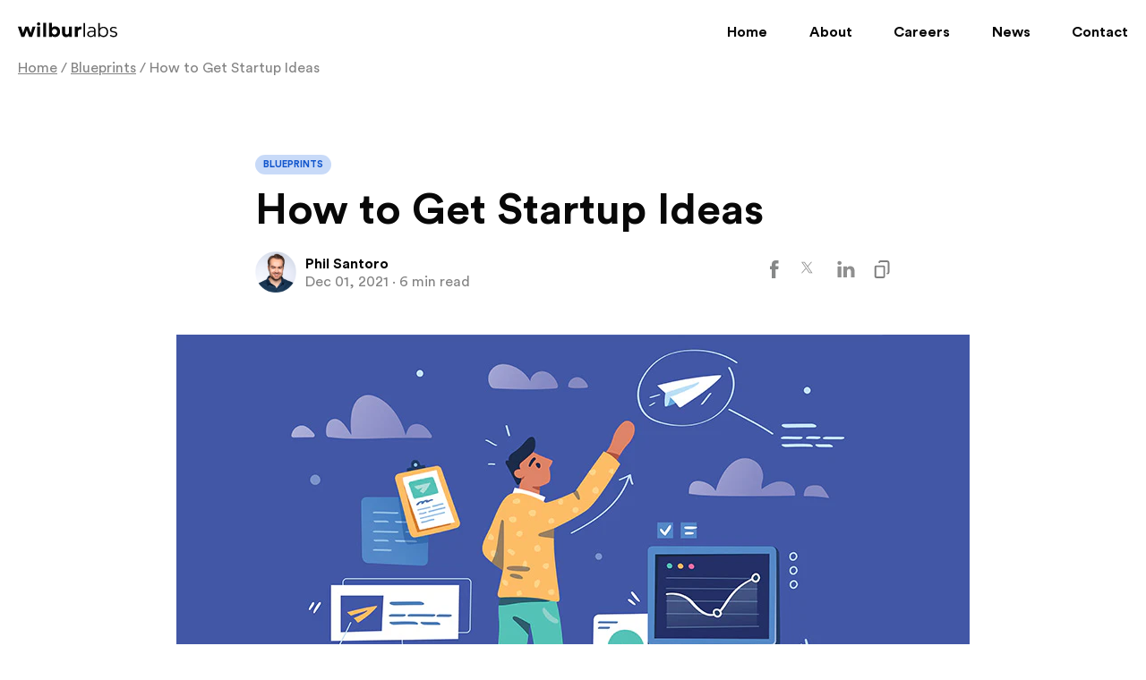

--- FILE ---
content_type: text/html; charset=UTF-8
request_url: https://www.wilburlabs.com/blueprints/how-to-get-startup-ideas
body_size: 11779
content:
<!DOCTYPE html><html><head><script>(function(w,d,s,l,i){w[l]=w[l]||[];w[l].push({'gtm.start': new Date().getTime(),event:'gtm.js'});var f=d.getElementsByTagName(s)[0], j=d.createElement(s),dl=l!='dataLayer'?'&l='+l:'';j.async=true;j.src= 'https://www.googletagmanager.com/gtm.js?id='+i+dl;f.parentNode.insertBefore(j,f); })(window,document,'script','dataLayer','GTM-KN64R8Z');</script><meta property="og:type" content="website"/><link rel="icon" type="image/png" href="/static/images/favicon.png"/><meta charSet="utf-8"/><meta name="viewport" content="width=device-width, initial-scale = 1.0, maximum-scale=1.0, user-scalable=no"/><title>How to Get Startup Ideas | Wilbur Labs</title><meta name="description" content="Three approaches for how our studio team comes up with bold business ideas: build for the future, solve existing problems better, or solve personal problems."/><meta property="og:title" content="How to Get Startup Ideas"/><meta property="og:description" content="Three approaches for how our studio team comes up with bold business ideas: build for the future, solve existing problems better, or solve personal problems."/><meta property="og:url" content="https://www.wilburlabs.com/blueprints/how-to-get-startup-ideas"/><meta property="og:image" content="http://storage.googleapis.com/wl-blog/hero-image/startup-ideas-v4.png"/><link rel="canonical" href="https://www.wilburlabs.com/blueprints/how-to-get-startup-ideas"/><meta name="twitter:card" content="summary_large_image"/><meta name="twitter:site" content="@wilburlabs"/><meta name="twitter:creator" content="@wilburlabs"/><meta name="twitter:title" content="How to Get Startup Ideas"/><meta name="twitter:description" content="Three approaches for how our studio team comes up with bold business ideas: build for the future, solve existing problems better, or solve personal problems."/><meta name="twitter:image" content="http://storage.googleapis.com/wl-blog/hero-image/startup-ideas-v4.png"/><script type="application/ld+json">
            {
              "@context": "https://schema.org",
              "@type": "BreadcrumbList",
              "itemListElement": [
                {
                  "@type": "ListItem",
                  "position": 0,
                  "name": "Home",
                  "item": "https://www.wilburlabs.com/"
                },
                {
                  "@type": "ListItem",
                  "position": 1,
                  "name": "Blueprints",
                  "item": "https://www.wilburlabs.com/blueprints"
                },
                {
                  "@type": "ListItem",
                  "position": 2,
                  "name": "How to Get Startup Ideas",
                  "item": "https://www.wilburlabs.com/blueprints/how-to-get-startup-ideas"
                }
              ]
            }
        </script><script type="application/ld+json">
            {
              "@context": "https://schema.org",
              "@type": "TechArticle",
              "mainEntityOfPage": {
                "@type": "WebPage",
                "@id": "https://www.wilburlabs.com/blueprints/how-to-get-startup-ideas"
              },
              "headline": "How to Get Startup Ideas",
              "image": [
                "http://storage.googleapis.com/wl-blog/hero-image/startup-ideas-v4.png"
              ],
              "datePublished": "2021-12-01T17:30:00.000Z",
              "dateModified": "2023-11-01T21:12:49.000Z",
              
              "author": {
                "@type": "Person",
                "name": "Phil Santoro",
                "url": "https://www.wilburlabs.com/team/phil-santoro"
              },
              
              "publisher": {
                "@type": "Organization",
                "name": "Wilbur Labs",
                "url": "https://www.wilburlabs.com",
                "logo": {
                  "@type": "ImageObject",
                  "url": "https://d33wubrfki0l68.cloudfront.net/126f215250cdc489bb9f001ce7ca20eab291d1a0/7ae51/static/images/wilburlabs-text@2x.png"
                }
              }
            }
        </script><meta name="next-head-count" content="20"/><link rel="preload" href="/_next/static/css/4b760a97a9452214.css" as="style" crossorigin=""/><link rel="stylesheet" href="/_next/static/css/4b760a97a9452214.css" crossorigin="" data-n-g=""/><noscript data-n-css=""></noscript><script defer="" crossorigin="" nomodule="" src="/_next/static/chunks/polyfills-c67a75d1b6f99dc8.js"></script><script src="/_next/static/chunks/webpack-7830d22d7f9e3f56.js" defer="" crossorigin=""></script><script src="/_next/static/chunks/framework-e14092e0d084b50d.js" defer="" crossorigin=""></script><script src="/_next/static/chunks/main-66aa2bd0ce77203e.js" defer="" crossorigin=""></script><script src="/_next/static/chunks/pages/_app-97917f44cb99b2fe.js" defer="" crossorigin=""></script><script src="/_next/static/chunks/286-9146ea5e9007439c.js" defer="" crossorigin=""></script><script src="/_next/static/chunks/112-7692b4707793a5e5.js" defer="" crossorigin=""></script><script src="/_next/static/chunks/pages/blueprints/%5Bslug%5D-d44b7a944484df82.js" defer="" crossorigin=""></script><script src="/_next/static/M2uOpXQw2dtYn0g1xCBkK/_buildManifest.js" defer="" crossorigin=""></script><script src="/_next/static/M2uOpXQw2dtYn0g1xCBkK/_ssgManifest.js" defer="" crossorigin=""></script></head><body><noscript><iframe src="https://www.googletagmanager.com/ns.html?id=GTM-KN64R8Z" height="0" width="0" style="display:none;visibility:hidden"></iframe></noscript><div id="__next"><div><div class="blog-article-page"><header class="header container"><div class="row space-between vcenter"><div class="col"><a href="/"><svg viewBox="0 0 111 17" fill="none" class="logo-icon"><g id="Page-1" stroke="none" stroke-width="1" fill="none" fill-rule="evenodd"><g id="wilbur-labs-logo" fill="#080808" fill-rule="nonzero"><path d="M8.22791 4.82626H11.7385L14.2398 11.8089L16.3461 4.82626H19.6812L15.9073 16.2039H12.5722L9.91738 8.74888L7.24056 16.2039H3.83969L0 4.82626H3.55446L5.72663 11.8295L8.22791 4.82626ZM24.8593 16.2039H21.4365V4.82626H24.8593V16.2039ZM31.5294 16.2039H28.1285V0.472357H31.5294V16.2039ZM73.371 16.2039V0.67773H74.9947V16.2039H73.371ZM71.0233 4.72357V7.86577H69.9702C69.0267 7.86577 68.3246 8.1533 67.776 8.62565C67.2275 9.11855 67.0081 9.81682 67.0081 10.9464V16.2039H63.6072V4.82626H66.8326V6.65408L66.679 6.51031C67.2714 5.42184 68.3465 4.72357 70.1237 4.72357H71.0233ZM89.8707 16.2039V0.67773H91.5163V7.51664L91.3188 7.39342C91.8454 5.99688 93.4471 4.88787 95.5754 4.88787C97.221 4.88787 98.5375 5.52453 99.4151 6.57193C100.337 7.61933 100.819 9.05694 100.819 10.6588C100.819 12.2813 100.315 13.7394 99.3712 14.7868C98.4716 15.8548 97.1332 16.4914 95.4876 16.4914C93.4032 16.4914 91.8893 15.3413 91.2091 13.8627L91.4285 13.6778V16.2039H89.8707ZM98.0986 7.47557C97.4404 6.71569 96.475 6.26387 95.3341 6.26387C93.0741 6.26387 91.4285 8.03007 91.4285 10.6588C91.4285 11.9732 91.8235 13.0617 92.5037 13.8216C93.2058 14.5815 94.1712 15.0127 95.3341 15.0127C96.5189 15.0127 97.4623 14.5815 98.1425 13.8216C98.8008 13.0617 99.1738 11.9732 99.1738 10.6588C99.1738 9.34446 98.7788 8.25598 98.0986 7.47557ZM103.474 13.7805C104.44 14.5404 105.844 15.0949 106.963 15.0949C108.345 15.0949 109.354 14.4377 109.354 13.226C109.354 12.3224 108.696 11.7884 107.511 11.5009L105.646 11.1107C103.935 10.741 102.772 9.77574 102.772 8.13276C102.772 6.34602 104.593 4.88787 106.721 4.88787C108.279 4.88787 109.552 5.25754 110.583 6.03796L109.837 7.12643C108.894 6.53085 107.819 6.26387 106.721 6.26387C105.471 6.26387 104.418 6.9416 104.418 8.07115C104.418 8.89264 104.922 9.44714 106.107 9.73467L107.95 10.1249C109.881 10.4945 111 11.583 111 13.1439C111 14.869 109.508 16.4914 106.897 16.4914C105.229 16.4914 103.781 15.8753 102.619 14.8279L103.474 13.7805ZM85.1095 11.6857V10.6999H82.8057C81.5331 10.6999 80.5896 10.9053 79.9972 11.2544C79.4048 11.6241 79.0976 12.1786 79.0976 12.9385C79.0976 13.6573 79.2951 14.1913 79.6901 14.5609C80.0631 14.9306 80.6555 15.136 81.4234 15.136C82.5424 15.136 83.4639 14.8074 84.1002 14.2323C84.7365 13.6367 85.1095 12.7742 85.1095 11.6857ZM85.2192 14.602C84.6049 15.5673 83.2006 16.4504 81.2698 16.4504C80.0411 16.4504 79.0538 16.0807 78.3736 15.444C77.7154 14.8279 77.3424 13.9653 77.3424 13.0412C77.3424 11.8295 77.8689 10.9464 78.7466 10.3508C79.6023 9.77574 80.831 9.50876 82.1913 9.50876L85.1095 9.46768V8.62565C85.1095 7.90685 84.8901 7.33181 84.4293 6.92106C83.9686 6.51031 83.2884 6.26387 82.323 6.26387C81.2259 6.26387 80.1289 6.57193 79.2074 7.12643L78.4614 6.03796C79.4706 5.27808 80.7652 4.88787 82.323 4.88787C83.8369 4.88787 84.934 5.31915 85.658 6.01742C86.404 6.71569 86.7551 7.68094 86.7551 8.76941V16.2039H85.3947C85.307 15.7932 85.2412 15.3003 85.2192 14.602ZM43.7944 10.5151C43.7944 8.68727 42.6754 7.41395 40.9201 7.41395C39.1429 7.41395 38.0459 8.66673 38.0459 10.5151C38.0459 12.5072 39.6037 13.5957 40.9201 13.5957C42.4121 13.5957 43.7944 12.3429 43.7944 10.5151ZM38.0459 14.2118V16.2039H34.7108V0.472357H38.1117V6.65408L37.9362 6.07903C38.1775 5.70936 38.6602 5.31915 39.3404 4.97002C39.9986 4.66196 40.7227 4.49766 41.5564 4.49766C43.2459 4.49766 44.6501 5.05217 45.6375 6.20226C46.6248 7.27019 47.1075 8.72834 47.1075 10.4329C47.1075 12.1991 46.6248 13.5341 45.5497 14.7252C44.4965 15.8958 43.1581 16.4093 41.4687 16.4093C39.845 16.4093 38.5724 15.8753 37.8703 14.7663L38.0459 14.2118ZM49.3455 4.82626H52.6806V11.316C52.6806 12.0143 52.9219 12.5072 53.251 12.9385C53.624 13.2876 54.1506 13.5135 54.765 13.5135C55.489 13.5135 56.0156 13.2876 56.3886 12.9385C56.7836 12.5893 56.9371 12.0965 56.9371 11.4187V4.82626H60.3161V16.2039H57.3101C57.1127 15.7521 57.1127 14.9717 57.0907 14.6225L57.5296 14.5815C57.1346 15.444 55.8401 16.4914 53.9751 16.4914C52.505 16.4914 51.386 16.0396 50.5523 15.177C49.7405 14.335 49.3236 13.2465 49.3236 11.9322V4.82626H49.3455ZM21.2829 1.76621C21.2829 0.821491 22.1386 0 23.1479 0C24.1571 0 25.0128 0.800954 25.0128 1.76621C25.0128 2.66985 24.1571 3.49134 23.1479 3.49134C22.1386 3.49134 21.2829 2.66985 21.2829 1.76621Z" id="Shape"></path></g></g></svg></a></div><nav class="col nav-links col-end row space-between nowrap"><div class="nav-item col"><a class="text-bold" href="/">Home</a></div><div class="nav-item col"><a class="text-bold" href="/about">About</a></div><div class="nav-item col"><a class="text-bold" href="/careers">Careers</a></div><div class="nav-item col"><a class="text-bold" href="/company-news">News</a></div><div class="nav-item col"><a class="text-bold" href="/contact">Contact</a></div></nav></div></header><main class="container"><div class="breadcrumbs"><a href="/">Home</a> <!-- -->/<!-- --> <a href="/blueprints">Blueprints</a> <!-- -->/ <!-- -->How to Get Startup Ideas</div><div class="content-container"><article class="blog-article"><div class="blog-article--header"><span class="tag blue">Blueprints</span><h1 class="blog-article--title"><span class="">How to Get Startup Ideas</span></h1><div class="blog-article--details"><div class="article-info"><img class="article-info--avatar" src="https://wilbur-labs.imgix.net/author-avatar/Phil-Santoro-Headshot-icon.png?auto=format" alt="avatar"/><div class="article-info--details"><a class="article-info--author-name" href="/team/phil-santoro">Phil Santoro</a><span class="article-info--time"><time>Dec 01, 2021</time> · 6 min read</span></div></div><div class="share-links"><a class="social facebook" href="https://www.facebook.com/sharer/sharer.php?u=https://www.wilburlabs.com/blueprints/how-to-get-startup-ideas" target="_blank"><svg viewBox="0 0 9 17" class="blog-fb-icon "><path fill-rule="evenodd" fill="rgb(14, 17, 17)" d="M8.421,5.502 L5.654,5.502 L5.654,3.737 C5.654,3.075 6.106,2.919 6.424,2.919 C6.741,2.919 8.376,2.919 8.376,2.919 L8.376,0.006 L5.687,-0.005 C2.701,-0.005 2.022,2.169 2.022,3.560 L2.022,5.502 L0.296,5.502 L0.296,8.505 L2.022,8.505 C2.022,12.358 2.022,17.000 2.022,17.000 L5.654,17.000 C5.654,17.000 5.654,12.312 5.654,8.505 L8.104,8.505 L8.421,5.502 Z"></path></svg></a><a class="social tweeter" href="https://twitter.com/intent/tweet?text=How to Get Startup Ideas https://www.wilburlabs.com/blueprints/how-to-get-startup-ideas" target="_blank"><svg viewBox="0 0 24 20" fill="none" class="twitter-aux-icon " height="16" width="16" style="vertical-align:middle"><path d="M 8.929688 6.359375 L 14.511719 0 L 13.191406 0 L 8.339844 5.519531 L 4.46875 0 L 0 0 L 5.855469 8.347656 L 0 15.011719 L 1.324219 15.011719 L 6.441406 9.183594 L 10.53125 15.011719 L 15 15.011719 M 1.800781 0.976562 L 3.832031 0.976562 L 13.191406 14.082031 L 11.15625 14.082031" fill="#202020"></path></svg></a><a class="social linkedin" href="http://www.linkedin.com/shareArticle?mini=true&amp;url=https://www.wilburlabs.com/blueprints/how-to-get-startup-ideas&amp;title=How to Get Startup Ideas&amp;source=www.wilburlabs.com" target="_blank"><svg viewBox="0 0 22 21" fill="none" class="linkedin-aux-icon "><path d="M21.1031 20.4496C19.8172 20.419 18.5619 20.419 17.2759 20.4496C17.0004 20.4496 16.9392 20.3884 16.9392 20.1128C16.9392 17.8471 16.9392 15.5509 16.9392 13.2852C16.9392 12.7647 16.9085 12.2442 16.7555 11.7544C16.2962 10.1623 14.4592 9.58056 13.1426 10.6522C12.4385 11.2033 12.1629 11.9687 12.1629 12.8872C12.1629 15.0304 12.1629 17.1736 12.1629 19.3168C12.1629 19.5923 12.1323 19.8679 12.1629 20.174C12.1935 20.419 12.0711 20.4802 11.8567 20.4496C10.5402 20.4496 9.25429 20.4496 7.93776 20.4496C7.69283 20.4496 7.63159 20.3884 7.63159 20.1434C7.66221 18.2145 7.66221 16.2857 7.66221 14.3262C7.66221 11.9381 7.66221 9.54994 7.63159 7.19243C7.63159 6.91688 7.69283 6.85565 7.93776 6.85565C9.25429 6.85565 10.5402 6.85565 11.8567 6.85565C12.1017 6.85565 12.1629 6.91688 12.1629 7.16182C12.1629 7.65169 12.1629 8.14156 12.1629 8.72328C12.2548 8.63143 12.2854 8.60081 12.316 8.5702C13.5101 6.82503 15.194 6.33516 17.1841 6.64133C19.4804 7.00873 20.95 8.60081 21.3174 11.0502C21.4092 11.6319 21.4399 12.2136 21.4399 12.7953C21.4399 15.2447 21.4399 17.6634 21.4399 20.1128C21.4399 20.3577 21.3786 20.4496 21.1031 20.4496Z" fill="#202020"></path><path d="M5.18228 13.6526C5.18228 15.7957 5.18228 17.9389 5.18228 20.0821C5.18228 20.3577 5.12104 20.4495 4.84549 20.4495C3.55958 20.4189 2.27366 20.4495 0.987749 20.4495C0.742814 20.4495 0.68158 20.3883 0.68158 20.1434C0.68158 15.8264 0.68158 11.4788 0.68158 7.16176C0.68158 6.94744 0.742814 6.85559 0.987749 6.85559C2.30428 6.85559 3.62081 6.85559 4.93734 6.85559C5.21289 6.85559 5.24351 6.94744 5.24351 7.19238C5.18228 9.33557 5.18228 11.4788 5.18228 13.6526Z" fill="#202020"></path><path d="M5.39655 3.30407C5.09038 4.52875 3.83509 5.23294 2.39609 4.988C0.865238 4.74307 0.00796282 3.24283 0.559069 1.77322C0.926472 0.854709 1.81436 0.303603 2.94719 0.33422C4.66174 0.303603 5.79457 1.68137 5.39655 3.30407Z" fill="#202020"></path></svg></a><a class="copy"><div><svg viewBox="0 0 18 21" fill="none" class="copy-icon "><rect x="1.37549" y="6.91345" width="10.3609" height="12.965" rx="1" stroke="black" stroke-width="2" stroke-linecap="round" stroke-linejoin="round"></rect><path d="M6.06692 2.22961V2.22961C6.06692 1.56493 6.60575 1.02609 7.27044 1.02609H14.8573C15.9619 1.02609 16.8573 1.92152 16.8573 3.02609V14.0217C16.8573 14.7768 16.2451 15.389 15.4899 15.389V15.389" stroke="black" stroke-width="2" stroke-linecap="round" stroke-linejoin="round"></path></svg></div></a></div></div><span class="blog-article--hero"><img class="blog-article--hero--img" title="How to Get Startup Ideas" alt="How to Get Startup Ideas" src="https://wilbur-labs.imgix.net/hero-image/startup-ideas-v4.png?auto=format"/></span></div><div class="content-container blog-article--content"><div class="article-body-text-styles"><p><em>Watch <a href="https://www.youtube.com/watch?v=mpcYaDl6bq4">this YouTube video on how to get startup ideas</a> in our Founder FAQ series.</em></p></div><div class="article-body-text-styles"><p>Startups and technology can’t solve <em>all</em> the world’s problems, but they can solve a good amount of them. Now more than ever, we need people to build the next generation of companies that will tackle some of the world’s biggest problems. There are a lot of unknowns right now, but at Wilbur Labs, we believe this is the best time to start a company — ever. </p>
<p>Wilbur Labs is a startup studio turning bold ideas into market-leading companies. Since 2016, we have built and invested in 21+ companies, including <a href="https://www.vacationrenter.com/">VacationRenter</a>, <a href="https://www.joblist.com/">Joblist</a>, <a href="https://www.barkbus.com/">Barkbus</a>, <a href="https://www.openmedicare.com/">OpenMedicare</a>, <a href="https://www.financehq.com/">FinanceHQ</a>, and more.</p>
<p> We launch several companies per year, which requires building a solid pipeline of ambitious ideas. Over the years, we have used three primary approaches to get startup ideas: build for the future, solve existing problems better, or solve personal problems.</p></div><h2>1. Build for the Future</h2><div class="article-body-text-styles"><p>The future is not static. It is built by people who have a vision for what the future should look like, and those who have the willingness to work hard and take the risks necessary to get there. A great way to get startup ideas is to sit down and think about what the future should look like. Ask yourself the following questions: <br /><br /><em>How are behaviors changing? Which changes will stick? </em><br /><em>What long-term problems are created as a result of your current environment? </em><br /><em>What priorities and values have changed?</em><br /><em>What are the biggest problems today?</em><br /><em>What will be the biggest problems tomorrow?</em><br /><em>What new problems can technology solve today?</em><br /><em>How can new technology change the way existing problems are solved?</em></p>
<p>2020 was a year when consumer behaviors changed and evolved at a faster rate than ever before. Since then, emerging trends that would have taken 5 to 10 years to mature are instead maturing overnight. There is ample opportunity to think about changing trends and build companies ahead of the curve. Ecommerce, Employment, Insurance, and Mobile On-Demand are just a few industries where we are boosting investments as a result of new long-term trends.</p>
<p>When thinking about the future, it’s important to think and plan for the long-term. The best ideas can be built into big, sustainable businesses that can solve problems and create value over the long-term. Avoid short-termism, also known as ideas which may seem solid in the short-term but have a short expiration date.</p>
<p>Barkbus is a great example of a business that is building for the future. Back in 2017, the world was rapidly transitioning to direct-to-your-door services. Despite that, the way most people got their dogs groomed hadn’t changed. Pet parents still went to the salon, which was a time consuming and stressful experience for both dogs and their parents. Barkbus launched to <a href="https://www.wilburlabs.com/announcements/why-we-acquired-barkbus">make mobile grooming the new norm</a> for pet parents and their dogs. </p></div><h2>2. Solve Existing Problems Better</h2><div class="article-body-text-styles"><p>We believe the best companies solve real problems. These problems may be completely new problems, or they may be existing problems that have not been solved well by existing companies to date.</p>
<p>Do not discount existing problems when generating startup ideas. Some of the largest, most impactful companies throughout history were built by solving existing problems better than others. Google did not invent the search engine, search ads, web-based email, or maps. Apple did not invent the smartphone, the tablet, or the smartwatch. Facebook did not invent social networking. The list goes on and on. What these companies did is provide a better experience than the existing companies. At Wilbur Labs, we refer to this as “creating a 10x experience.” </p>
<p>Next time you have an idea and someone says, “Doesn’t X do that?” — instead of throwing away your idea, first decide if there’s an opportunity to 10x the experience. Competitors are a good sign as it means there is a real problem people care about. Challenging the status quo is a great way to solve big problems and build a large business. </p>
<p>When we built Joblist, we did so because, despite multiple large job boards, the job search process hadn’t changed in 20 years — when job listings first moved online. We saw an opportunity to 10x the job search experience by introducing more personalization and collaboration tools to a traditionally generic and lonely process. Job seekers have embraced this new approach, which allowed Joblist to help millions of job seekers by powering over 500,000 new applications <a href="https://www.joblist.com/news/why-we-launched-joblist">before their public launch</a>.</p></div><h2>3. Solve Personal Problems</h2><div class="article-body-text-styles"><p>Many of the best startup ideas are personal problems that you have faced. What are the biggest problems that you wish were solved? How many others face the same problem? If you experience a problem, then you are uniquely positioned to solve it.<br /><br />More often than not, entrepreneurship is not a way to get rich quickly. You will likely need to work harder and longer, with higher stress and more at stake than working a regular job. The journey is absolutely worth it for the right person, but it’s important that you care enough about what you are working on enough to dedicate 5 to 10 years of your life. This will be easier if you care deeply about the problem you are solving.</p>
<p>A great example of this is why we launched VacationRenter. At Wilbur Labs, we had quarterly company offsites where we book a vacation rental to work for a few days in a different city. Every time we searched for a rental, it took hours of planning and work. We found ourselves scrolling through pages of search results and jumping from site to site, trying to find the ideal place for the best price. This was a frustrating experience and we knew we could make the search for a vacation rental better for others like us — which is why <a href="https://www.vacationrenter.com/news/why-we-launched-vacationrenter">we launched VacationRenter</a>. If you experience a problem, it is likely that others are experiencing it too. </p>
<p>VacationRenter became the fastest-growing travel startup ever, generating over $1 billion gross bookings in 2020. This milestone confirms that we weren’t the only travelers who had a frustrating experience finding the perfect rental.</p></div><h2>Next Steps</h2><div class="article-body-text-styles"><p>At Wilbur Labs, the best startup ideas check a few key boxes:</p>
<ul><li><strong>Solves a problem.</strong> Could your idea solve a big problem and have a large positive impact on a significant number of people?</li><li><strong>Builds a sustainable business. </strong>Can the idea be turned into a sustainable business that creates value over the long-term?</li><li><strong>Uniquely positioned.</strong> Are you uniquely positioned to solve the problem and you want to dedicate 5 to 10 years of your life?</li></ul></div><figure class="center"><img alt="best-startup-ideas-venn-diagram" src="https://wilbur-labs.imgix.net/images/ideas-venn-diagram.png?auto=format"/></figure><div class="article-body-text-styles"><p>No matter how good an idea is, we believe that ideas alone are worthless unless you take initiative to execute. Execution is everything. Everyone has big ideas — no startup ideas are truly unique. Being able to execute on those ideas is what will turn that idea into a business.</p>
<p>For any idea, the most important next step is thorough research where you pair your initial idea with independent and external information. To read more about how to evaluate and research a startup idea, and how to take the next step, follow our blueprint on <a href="https://www.wilburlabs.com/blueprints/how-to-turn-an-idea-into-a-business">How to Turn An Idea Into A Business</a>.</p>
<p>Make sure to follow Wilbur Labs on <a href="https://www.linkedin.com/company/wilbur-labs/">LinkedIn</a>, <a href="https://twitter.com/wilburlabs">Twitter</a>, <a href="https://www.facebook.com/wilburlabs/">Facebook</a>, or <a href="http://instagram.com/wilburlabs">Instagram</a> as we continue to release more blueprints in the future.</p>
<p>Want to work with us or have an idea? We are always looking for talented people to work with and exciting projects to partner on. Feel free to check out our <a href="https://www.wilburlabs.com/careers">available openings</a> or <a href="https://www.wilburlabs.com/contact">contact us</a>.</p></div></div><div class="content-container end-block"><div class="end-block--divider"></div><p class="end-block--text">Wilbur Labs is a startup studio. We turn bold ideas into market-leading companies.</p><a class="end-block--link" href="/about">Learn More →</a></div></article></div></main></div><footer class="footer clearfix"><div class="container"><nav class="col nav-links col-end row space-between nowrap"><div class="nav-item col text-right"><a class="text-bold" href="/">Home</a></div><div class="nav-item col text-right"><a class="text-bold" href="/about">About</a></div><div class="nav-item col text-right"><a class="text-bold" href="/careers">Careers</a></div><div class="nav-item col text-right"><a class="text-bold" href="/company-news">News</a></div><div class="nav-item col text-right"><a class="text-bold" href="/contact">Contact</a></div></nav><div class="social row space-between"><a class="col" target="_blank" href="https://twitter.com/wilburlabs/" data-type="twitter"><svg viewBox="0 0 14 14" class="footer-twitter-icon"><path fill-rule="evenodd" fill="rgb(8, 8, 8)" d="M 8.332031 5.933594 L 13.546875 0 L 12.3125 0 L 7.78125 5.152344 L 4.167969 0 L 0 0 L 5.464844 7.789062 L 0 14.011719 L 1.234375 14.011719 L 6.011719 8.570312 L 9.832031 14.011719 L 14 14.011719 M 1.679688 0.910156 L 3.578125 0.910156 L 12.308594 13.144531 L 10.414062 13.144531"></path></svg></a><a class="col" target="_blank" href="https://www.linkedin.com/company/wilbur-labs/" data-type="linkedin"><svg viewBox="0 0 14 16" class="footer-linkedin-icon"><path fill-rule="evenodd" fill="rgb(14, 17, 17)" d="M3.261,15.369 L0.393,15.369 L0.393,5.651 L3.261,5.651 L3.261,15.369 ZM1.828,4.323 C0.909,4.323 0.165,3.538 0.165,2.571 C0.165,1.604 0.909,0.819 1.828,0.819 C2.744,0.819 3.488,1.604 3.488,2.571 C3.488,3.538 2.744,4.323 1.828,4.323 ZM13.991,15.369 L11.127,15.369 L11.127,10.642 C11.127,9.516 11.108,8.066 9.638,8.066 C8.147,8.066 7.920,9.295 7.920,10.562 L7.920,15.369 L5.058,15.369 L5.058,5.651 L7.804,5.651 L7.804,6.979 L7.844,6.979 C8.226,6.215 9.160,5.410 10.553,5.410 C13.455,5.410 13.991,7.422 13.991,10.039 L13.991,15.369 Z"></path></svg></a><a class="col instagram" target="_blank" href="http://instagram.com/wilburlabs" data-type="instagram"><svg viewBox="0 0 16 16" class="instagram-icon "><g id="Page-1" stroke="none" stroke-width="1" fill="none" fill-rule="evenodd"><g id="instagram" fill="#000000" fill-rule="nonzero"><path d="M8.15747069,16 C8.10449219,16 8.05151369,16 7.99816894,15.9997559 C6.74401856,16.0028076 5.58520506,15.9709473 4.45825194,15.9023438 C3.42504881,15.8394775 2.48193359,15.4824219 1.73071287,14.8698731 C1.00585937,14.2788086 0.51086425,13.4796143 0.2595215,12.494751 C0.0407715,11.6373291 0.0291748125,10.7956543 0.0180664062,9.98156738 C0.01000975,9.39746094 0.00170898437,8.70532225 -8.8817842e-16,8.00146484 C0.00170898437,7.29467775 0.01000975,6.60253906 0.0180664062,6.01843262 C0.0291748125,5.20446778 0.0407715,4.36279297 0.2595215,3.50524903 C0.51086425,2.52038575 1.00585937,1.72119141 1.73071287,1.13012694 C2.48193359,0.517578125 3.42504881,0.160522469 4.45837403,0.09765625 C5.58532716,0.0291748125 6.74438475,-0.00280761875 8.00122069,0.000244140625 C9.25573731,-0.00244140625 10.4141846,0.0291748125 11.5411377,0.09765625 C12.5743408,0.160522469 13.5174561,0.517578125 14.2686768,1.13012694 C14.9936523,1.72119141 15.4885254,2.52038575 15.7398682,3.50524903 C15.9586182,4.36267091 15.9702148,5.20446778 15.9813232,6.01843262 C15.9893799,6.60253906 15.9978028,7.29467775 15.9993897,7.99853516 L15.9993897,8.00146484 C15.9978028,8.70532225 15.9893799,9.39746094 15.9813232,9.98156738 C15.9702148,10.7955322 15.9587403,11.637207 15.7398682,12.494751 C15.4885254,13.4796143 14.9936523,14.2788086 14.2686768,14.8698731 C13.5174561,15.4824219 12.5743408,15.8394775 11.5411377,15.9023438 C10.4619141,15.9680176 9.3532715,16 8.15747069,16 Z M7.99816894,14.7497559 C9.23193359,14.7526856 10.3647461,14.7215576 11.46521,14.6546631 C12.24646,14.6071778 12.9238281,14.3536377 13.4787597,13.9011231 C13.9916992,13.4827881 14.3449707,12.9056397 14.5286865,12.1856689 C14.7108154,11.4719238 14.7213135,10.7055664 14.7314453,9.96447753 C14.7393799,9.38427734 14.7476807,8.6970215 14.7493897,8 C14.7476807,7.30285644 14.7393799,6.61572266 14.7314453,6.03552247 C14.7213135,5.29443359 14.7108154,4.52807619 14.5286865,3.814209 C14.3449707,3.09423828 13.9916992,2.51708984 13.4787597,2.09875487 C12.9238281,1.64636231 12.24646,1.39282225 11.46521,1.34533691 C10.3647461,1.27832031 9.23193359,1.24743653 8.00109862,1.25012206 C6.76757812,1.24719237 5.63464356,1.27832031 4.53417969,1.34533691 C3.75292969,1.39282225 3.07556153,1.64636231 2.52062987,2.09875487 C2.00769044,2.51708984 1.65441894,3.09423828 1.47070312,3.814209 C1.28857422,4.52807619 1.27807619,5.29431153 1.26794434,6.03552247 C1.26000975,6.61621094 1.251709,7.303833 1.25,8.00146484 C1.251709,8.69604494 1.26000975,9.38378906 1.26794434,9.96447753 C1.27807619,10.7055664 1.28857422,11.4719238 1.47070312,12.1856689 C1.65441894,12.9056397 2.00769044,13.4827881 2.52062987,13.9011231 C3.07556153,14.3535156 3.75292969,14.6070557 4.53417969,14.654541 C5.63464356,14.7215576 6.76782225,14.7528076 7.99816894,14.7497559 Z M7.96838378,11.90625 C5.81457519,11.90625 4.06213378,10.1539307 4.06213378,8 C4.06213378,5.84606934 5.81457519,4.09375 7.96838378,4.09375 C10.1223144,4.09375 11.8746338,5.84606934 11.8746338,8 C11.8746338,10.1539307 10.1223144,11.90625 7.96838378,11.90625 Z M7.96838378,5.34375 C6.50378419,5.34375 5.31213378,6.53540038 5.31213378,8 C5.31213378,9.46459962 6.50378419,10.65625 7.96838378,10.65625 C9.43310547,10.65625 10.6246338,9.46459962 10.6246338,8 C10.6246338,6.53540038 9.43310547,5.34375 7.96838378,5.34375 L7.96838378,5.34375 Z M12.3121338,2.84375 C11.7944336,2.84375 11.3746338,3.26342775 11.3746338,3.78125 C11.3746338,4.29907225 11.7944336,4.71875 12.3121338,4.71875 C12.8299561,4.71875 13.2496338,4.29907225 13.2496338,3.78125 C13.2496338,3.26342775 12.8299561,2.84375 12.3121338,2.84375 Z" id="Shape"></path></g></g></svg></a><a class="col instagram" target="_blank" href="https://www.youtube.com/@wilburlabs" data-type="YouTube"><svg viewBox="0 0 23 17" fill="none" class="footer-youtube-icon"><path d="M22.4673 2.95752C22.2045 1.97416 21.4299 1.19956 20.4465 0.936699C18.6641 0.458984 11.5165 0.458984 11.5165 0.458984C11.5165 0.458984 4.36878 0.458984 2.58643 0.936699C1.60307 1.19956 0.828462 1.97416 0.565605 2.95752C0.0878906 4.73987 0.0878906 8.45898 0.0878906 8.45898C0.0878906 8.45898 0.0878906 12.1781 0.565605 13.9604C0.828462 14.9438 1.60307 15.7184 2.58643 15.9813C4.36878 16.459 11.5165 16.459 11.5165 16.459C11.5165 16.459 18.6641 16.459 20.4465 15.9813C21.4299 15.7184 22.2045 14.9438 22.4673 13.9604C22.945 12.1781 22.945 8.45898 22.945 8.45898C22.945 8.45898 22.945 4.73987 22.4673 2.95752ZM9.23075 11.8876V5.03041L15.169 8.45898L9.23075 11.8876Z" fill="black"></path></svg></a></div><div class="row space-between copyright"><div class="text-bold text-tiny">Wilbur Labs © <!-- -->2026<!-- --> - <a class="privacy text-right" href="/terms-and-privacy">Terms &amp; Privacy</a></div></div></div></footer></div></div><script id="__NEXT_DATA__" type="application/json" crossorigin="">{"props":{"pageProps":{"data":{"entry":{"__typename":"blog_blog_Entry","slug":"how-to-get-startup-ideas","title":"How to Get Startup Ideas","postDate":"2021-12-01T09:30:00-08:00","dateUpdated":"2023-11-01T14:12:49-07:00","pressHighlight":"no","portfolioCompany":null,"publication":null,"publicationLogo":[],"articleByline":[{"__typename":"people_people_Entry","slug":"phil-santoro","avatar":[{"__typename":"blogAssets_Asset","url":"http://storage.googleapis.com/wl-blog/author-avatar/Phil-Santoro-Headshot-icon.png"}]}],"articleAuthor":[{"__typename":"people_people_Entry","title":"Phil Santoro","slug":"phil-santoro","avatar":[{"__typename":"blogAssets_Asset","url":"http://storage.googleapis.com/wl-blog/author-avatar/Phil-Santoro-Headshot-icon.png"}]}],"authorName":"Phil Santoro","authorAvatar":[{"__typename":"blogAssets_Asset","url":"http://storage.googleapis.com/wl-blog/author-avatar/Phil-Santoro-Headshot-icon.png"}],"subheading":null,"categories":[{"__typename":"announcement_Category","title":"Blueprints","uri":"announcement/blueprints"}],"tags":null,"description":"Three approaches for how our studio team comes up with bold business ideas: build for the future, solve existing problems better, or solve personal problems.","heroImage":[{"__typename":"blogAssets_Asset","url":"http://storage.googleapis.com/wl-blog/hero-image/startup-ideas-v4.png"}],"readingTimeMins":6,"articleBody":[{"__typename":"articleBody_text_BlockType","text":"\u003cp\u003e\u003cem\u003eWatch \u003ca href=\"https://www.youtube.com/watch?v=mpcYaDl6bq4\"\u003ethis YouTube video on how to get startup ideas\u003c/a\u003e in our Founder FAQ series.\u003c/em\u003e\u003c/p\u003e","position":"left"},{"__typename":"articleBody_text_BlockType","text":"\u003cp\u003eStartups and technology can’t solve \u003cem\u003eall\u003c/em\u003e the world’s problems, but they can solve a good amount of them. Now more than ever, we need people to build the next generation of companies that will tackle some of the world’s biggest problems. There are a lot of unknowns right now, but at Wilbur Labs, we believe this is the best time to start a company — ever. \u003c/p\u003e\n\u003cp\u003eWilbur Labs is a startup studio turning bold ideas into market-leading companies. Since 2016, we have built and invested in 21+ companies, including \u003ca href=\"https://www.vacationrenter.com/\"\u003eVacationRenter\u003c/a\u003e, \u003ca href=\"https://www.joblist.com/\"\u003eJoblist\u003c/a\u003e, \u003ca href=\"https://www.barkbus.com/\"\u003eBarkbus\u003c/a\u003e, \u003ca href=\"https://www.openmedicare.com/\"\u003eOpenMedicare\u003c/a\u003e, \u003ca href=\"https://www.financehq.com/\"\u003eFinanceHQ\u003c/a\u003e, and more.\u003c/p\u003e\n\u003cp\u003e We launch several companies per year, which requires building a solid pipeline of ambitious ideas. Over the years, we have used three primary approaches to get startup ideas: build for the future, solve existing problems better, or solve personal problems.\u003c/p\u003e","position":"left"},{"__typename":"articleBody_heading_BlockType","heading":"1. Build for the Future"},{"__typename":"articleBody_text_BlockType","text":"\u003cp\u003eThe future is not static. It is built by people who have a vision for what the future should look like, and those who have the willingness to work hard and take the risks necessary to get there. A great way to get startup ideas is to sit down and think about what the future should look like. Ask yourself the following questions: \u003cbr /\u003e\u003cbr /\u003e\u003cem\u003eHow are behaviors changing? Which changes will stick? \u003c/em\u003e\u003cbr /\u003e\u003cem\u003eWhat long-term problems are created as a result of your current environment? \u003c/em\u003e\u003cbr /\u003e\u003cem\u003eWhat priorities and values have changed?\u003c/em\u003e\u003cbr /\u003e\u003cem\u003eWhat are the biggest problems today?\u003c/em\u003e\u003cbr /\u003e\u003cem\u003eWhat will be the biggest problems tomorrow?\u003c/em\u003e\u003cbr /\u003e\u003cem\u003eWhat new problems can technology solve today?\u003c/em\u003e\u003cbr /\u003e\u003cem\u003eHow can new technology change the way existing problems are solved?\u003c/em\u003e\u003c/p\u003e\n\u003cp\u003e2020 was a year when consumer behaviors changed and evolved at a faster rate than ever before. Since then, emerging trends that would have taken 5 to 10 years to mature are instead maturing overnight. There is ample opportunity to think about changing trends and build companies ahead of the curve. Ecommerce, Employment, Insurance, and Mobile On-Demand are just a few industries where we are boosting investments as a result of new long-term trends.\u003c/p\u003e\n\u003cp\u003eWhen thinking about the future, it’s important to think and plan for the long-term. The best ideas can be built into big, sustainable businesses that can solve problems and create value over the long-term. Avoid short-termism, also known as ideas which may seem solid in the short-term but have a short expiration date.\u003c/p\u003e\n\u003cp\u003eBarkbus is a great example of a business that is building for the future. Back in 2017, the world was rapidly transitioning to direct-to-your-door services. Despite that, the way most people got their dogs groomed hadn’t changed. Pet parents still went to the salon, which was a time consuming and stressful experience for both dogs and their parents. Barkbus launched to \u003ca href=\"https://www.wilburlabs.com/announcements/why-we-acquired-barkbus\"\u003emake mobile grooming the new norm\u003c/a\u003e for pet parents and their dogs. \u003c/p\u003e","position":"left"},{"__typename":"articleBody_heading_BlockType","heading":"2. Solve Existing Problems Better"},{"__typename":"articleBody_text_BlockType","text":"\u003cp\u003eWe believe the best companies solve real problems. These problems may be completely new problems, or they may be existing problems that have not been solved well by existing companies to date.\u003c/p\u003e\n\u003cp\u003eDo not discount existing problems when generating startup ideas. Some of the largest, most impactful companies throughout history were built by solving existing problems better than others. Google did not invent the search engine, search ads, web-based email, or maps. Apple did not invent the smartphone, the tablet, or the smartwatch. Facebook did not invent social networking. The list goes on and on. What these companies did is provide a better experience than the existing companies. At Wilbur Labs, we refer to this as “creating a 10x experience.” \u003c/p\u003e\n\u003cp\u003eNext time you have an idea and someone says, “Doesn’t X do that?” — instead of throwing away your idea, first decide if there’s an opportunity to 10x the experience. Competitors are a good sign as it means there is a real problem people care about. Challenging the status quo is a great way to solve big problems and build a large business. \u003c/p\u003e\n\u003cp\u003eWhen we built Joblist, we did so because, despite multiple large job boards, the job search process hadn’t changed in 20 years — when job listings first moved online. We saw an opportunity to 10x the job search experience by introducing more personalization and collaboration tools to a traditionally generic and lonely process. Job seekers have embraced this new approach, which allowed Joblist to help millions of job seekers by powering over 500,000 new applications \u003ca href=\"https://www.joblist.com/news/why-we-launched-joblist\"\u003ebefore their public launch\u003c/a\u003e.\u003c/p\u003e","position":"left"},{"__typename":"articleBody_heading_BlockType","heading":"3. Solve Personal Problems"},{"__typename":"articleBody_text_BlockType","text":"\u003cp\u003eMany of the best startup ideas are personal problems that you have faced. What are the biggest problems that you wish were solved? How many others face the same problem? If you experience a problem, then you are uniquely positioned to solve it.\u003cbr /\u003e\u003cbr /\u003eMore often than not, entrepreneurship is not a way to get rich quickly. You will likely need to work harder and longer, with higher stress and more at stake than working a regular job. The journey is absolutely worth it for the right person, but it’s important that you care enough about what you are working on enough to dedicate 5 to 10 years of your life. This will be easier if you care deeply about the problem you are solving.\u003c/p\u003e\n\u003cp\u003eA great example of this is why we launched VacationRenter. At Wilbur Labs, we had quarterly company offsites where we book a vacation rental to work for a few days in a different city. Every time we searched for a rental, it took hours of planning and work. We found ourselves scrolling through pages of search results and jumping from site to site, trying to find the ideal place for the best price. This was a frustrating experience and we knew we could make the search for a vacation rental better for others like us — which is why \u003ca href=\"https://www.vacationrenter.com/news/why-we-launched-vacationrenter\"\u003ewe launched VacationRenter\u003c/a\u003e. If you experience a problem, it is likely that others are experiencing it too. \u003c/p\u003e\n\u003cp\u003eVacationRenter became the fastest-growing travel startup ever, generating over $1 billion gross bookings in 2020. This milestone confirms that we weren’t the only travelers who had a frustrating experience finding the perfect rental.\u003c/p\u003e","position":"left"},{"__typename":"articleBody_heading_BlockType","heading":"Next Steps"},{"__typename":"articleBody_text_BlockType","text":"\u003cp\u003eAt Wilbur Labs, the best startup ideas check a few key boxes:\u003c/p\u003e\n\u003cul\u003e\u003cli\u003e\u003cstrong\u003eSolves a problem.\u003c/strong\u003e Could your idea solve a big problem and have a large positive impact on a significant number of people?\u003c/li\u003e\u003cli\u003e\u003cstrong\u003eBuilds a sustainable business. \u003c/strong\u003eCan the idea be turned into a sustainable business that creates value over the long-term?\u003c/li\u003e\u003cli\u003e\u003cstrong\u003eUniquely positioned.\u003c/strong\u003e Are you uniquely positioned to solve the problem and you want to dedicate 5 to 10 years of your life?\u003c/li\u003e\u003c/ul\u003e","position":"left"},{"__typename":"articleBody_image_BlockType","image":[{"__typename":"blogAssets_Asset","url":"http://storage.googleapis.com/wl-blog/images/ideas-venn-diagram.png"}],"caption":null,"alttext":"best-startup-ideas-venn-diagram","position":"center"},{"__typename":"articleBody_text_BlockType","text":"\u003cp\u003eNo matter how good an idea is, we believe that ideas alone are worthless unless you take initiative to execute. Execution is everything. Everyone has big ideas — no startup ideas are truly unique. Being able to execute on those ideas is what will turn that idea into a business.\u003c/p\u003e\n\u003cp\u003eFor any idea, the most important next step is thorough research where you pair your initial idea with independent and external information. To read more about how to evaluate and research a startup idea, and how to take the next step, follow our blueprint on \u003ca href=\"https://www.wilburlabs.com/blueprints/how-to-turn-an-idea-into-a-business\"\u003eHow to Turn An Idea Into A Business\u003c/a\u003e.\u003c/p\u003e\n\u003cp\u003eMake sure to follow Wilbur Labs on \u003ca href=\"https://www.linkedin.com/company/wilbur-labs/\"\u003eLinkedIn\u003c/a\u003e, \u003ca href=\"https://twitter.com/wilburlabs\"\u003eTwitter\u003c/a\u003e, \u003ca href=\"https://www.facebook.com/wilburlabs/\"\u003eFacebook\u003c/a\u003e, or \u003ca href=\"http://instagram.com/wilburlabs\"\u003eInstagram\u003c/a\u003e as we continue to release more blueprints in the future.\u003c/p\u003e\n\u003cp\u003eWant to work with us or have an idea? We are always looking for talented people to work with and exciting projects to partner on. Feel free to check out our \u003ca href=\"https://www.wilburlabs.com/careers\"\u003eavailable openings\u003c/a\u003e or \u003ca href=\"https://www.wilburlabs.com/contact\"\u003econtact us\u003c/a\u003e.\u003c/p\u003e","position":"left"}]}}},"__N_SSG":true},"page":"/blueprints/[slug]","query":{"slug":"how-to-get-startup-ideas"},"buildId":"M2uOpXQw2dtYn0g1xCBkK","isFallback":false,"gsp":true,"scriptLoader":[]}</script><script type="text/javascript" src="/static/js/modernizr.js" defer=""></script><script src="https://cdn.polyfill.io/v2/polyfill.min.js"></script></body></html>

--- FILE ---
content_type: text/css; charset=UTF-8
request_url: https://www.wilburlabs.com/_next/static/css/4b760a97a9452214.css
body_size: 8490
content:
.footer{padding-bottom:20px;z-index:10000;position:relative}@media (-ms-high-contrast:active),(-ms-high-contrast:none){.footer{overflow:hidden}}.footer nav{display:none;margin-bottom:130px}@media only screen and (max-width:640px){.footer nav{display:block}.footer nav .nav-item{display:block;text-align:left;margin:0 0 35px;font-size:26px}.footer nav a{-ms-flex-preferred-size:100%;flex-basis:100%;max-width:100%}}.footer .social{max-width:185px;-ms-flex-positive:0;flex-grow:0;margin:0 0 15px}.footer .social,.footer .social a{-ms-flex-align:center;align-items:center}.footer .social a{display:-ms-inline-flexbox;display:inline-flex;-ms-flex-item-align:center;height:26px;cursor:pointer;align-self:center;-ms-flex:0 0 auto;flex:0 0 auto}.footer .social a.instagram{margin-top:5px}@media (-ms-high-contrast:active),(-ms-high-contrast:none){.footer .social a{float:left}}.footer .social a svg *{transition:all .3s ease-in-out}.footer .social a:hover svg *{fill:#4795c3}.footer .social a div{-js-display:flex;display:flex;display:-ms-flexbox;height:100%;-ms-flex-align:center;align-items:center}@media only screen and (max-width:640px){.footer .copyright div{width:100%}}.footer .text-tiny{font-size:14px}.header{padding:25px 0 0;z-index:1337;position:relative}@media only screen and (max-width:640px){.header{margin-bottom:100px}}.header .row{-ms-flex-wrap:nowrap;flex-wrap:nowrap}.header .col:first-child{width:200px}.header .nav-links{-ms-flex-positive:0;flex-grow:0;-ms-flex-preferred-size:448px;flex-basis:448px;max-width:448px;max-height:21px;font-size:16px;-ms-flex-align:center;align-items:center}@media (-ms-high-contrast:active),(-ms-high-contrast:none){.header .nav-links{margin-right:-20px}}@media only screen and (max-width:640px){.header .nav-links{display:none}}.header .nav-links a{display:-ms-flexbox;display:flex;-ms-flex-pack:center;justify-content:center}.no-touchevents .header .nav-links a:hover{color:#4795c3}.header .nav-links .col{-ms-flex-positive:0;flex-grow:0}@media (-ms-high-contrast:active),(-ms-high-contrast:none){.header .nav-links .col{-ms-flex-positive:1;flex-grow:1}}.header .wl-logo{width:111px;max-height:21px;position:relative}@media (-ms-high-contrast:active),(-ms-high-contrast:none){.header .wl-logo svg{position:absolute;top:-10px;left:0}}@media only screen and (max-width:640px){.header .wl-logo{width:150px}}.slideshow{margin:130px 0 100px;overflow:hidden;height:560px}@media only screen and (max-width:1024px){.slideshow{height:auto;margin-top:70px;margin-bottom:50px}}.slideshow img{max-width:none}@media only screen and (max-width:1024px){.slideshow img{max-width:93vw}}.slideshow>.row{-ms-flex-wrap:nowrap;flex-wrap:nowrap;-ms-flex-pack:center;justify-content:center}@media only screen and (max-width:1024px){.slideshow>.row{-ms-flex-wrap:wrap;flex-wrap:wrap;-ms-flex-direction:row;flex-direction:row}}.slideshow>.row>.col{-ms-flex-positive:0;flex-grow:0}@media (-ms-high-contrast:active),(-ms-high-contrast:none){.slideshow>.row>.col:first-child{width:378px;min-width:378px}.slideshow>.row>.col:first-child .row{height:100%}.slideshow>.row>.col:nth-child(2n){width:641px;min-width:641px}.slideshow>.row>.col:last-child{width:358px;min-width:358px;height:529px;margin-left:20px}}.slideshow>.row>.col:first-child{-ms-flex:0 0 359px;flex:0 0 359px;margin-top:5px}@media only screen and (max-width:1024px){.slideshow>.row>.col:first-child{margin-top:0}}.slideshow>.row>.col:first-child .col:first-child{max-height:259px;margin-bottom:20px}@media only screen and (max-width:1024px){.slideshow>.row>.col:first-child .col:first-child{display:none}.slideshow>.row>.col:first-child{-ms-flex:0 0 50%;flex:0 0 50%;max-width:50%;padding-left:20px;padding-right:10px}.slideshow>.row>.col:first-child img{width:100%;max-width:100%;height:300px;object-fit:cover;font-family:"object-fit: cover;"}}@media only screen and (max-width:640px){.slideshow>.row>.col:first-child img{height:150px}}.slideshow>.row>.col:first-child .row{text-align:right}.slideshow>.row>.col:nth-child(2n){-ms-flex-item-align:end;align-self:flex-end}@media only screen and (max-width:1024px){.slideshow>.row>.col:nth-child(2n){-ms-flex:0 0 50%;flex:0 0 50%;max-width:50%;padding-right:20px;padding-left:10px;height:300px}.slideshow>.row>.col:nth-child(2n) img{width:100%;max-width:100%;height:300px;object-fit:cover;font-family:"object-fit: cover;"}}@media only screen and (max-width:640px){.slideshow>.row>.col:nth-child(2n),.slideshow>.row>.col:nth-child(2n) img{height:150px}}.slideshow>.row>.col:last-child{-ms-flex:0 0 358px;flex:0 0 358px;max-width:358px;position:relative;top:40px}.slideshow>.row>.col:last-child .col{overflow:hidden;min-height:260px}@media only screen and (max-width:1024px){.slideshow>.row>.col:last-child .col{min-height:600px}}@media only screen and (max-width:640px){.slideshow>.row>.col:last-child .col{min-height:225px}}@media only screen and (max-width:1024px){.slideshow>.row>.col:last-child{-ms-flex:0 0 100%;flex:0 0 100%;max-width:100%;top:0;padding-left:20px;padding-right:20px;margin-top:20px}.slideshow>.row>.col:last-child .col:last-child{display:none}.slideshow>.row>.col:last-child img:last-child{margin-bottom:20px;width:100vw;max-width:100%;object-fit:cover;font-family:"object-fit: cover;";max-height:600px}}.slideshow>.row>.col img{margin:0 20px 0 0}@media only screen and (max-width:1024px){.slideshow>.row>.col img{margin-right:0}.slideshow>.row>.col .col{display:block;-ms-flex-pack:center;justify-content:center;height:300px}}@media only screen and (max-width:640px){.slideshow>.row>.col .col{height:150px}}form .text-field{margin-bottom:15px;border-radius:10px;display:block;color:#080808;font-size:22px;position:relative;transition:all .3s ease-out}@media only screen and (max-width:640px){form .text-field{border-radius:5px}}form .text-field label{font-size:12px;color:#3b3b3b;opacity:0;position:absolute;top:10px;right:10px;font-weight:600;transition:all .3s ease-out .1s}form .text-field input:focus+label,form .text-field textarea:focus+label{opacity:1}form .text-field input,form .text-field textarea{font-family:Circular,sans-serif;width:100%;height:100%;min-height:70px;border-radius:10px;outline:0;padding:0 20px;font-size:20px;border:1px solid #e5e5e5;box-shadow:none;-webkit-appearance:none}form .text-field input:focus,form .text-field textarea:focus{border-color:#3b3b3b}@media only screen and (max-width:640px){form .text-field input,form .text-field textarea{border-radius:5px}}form .text-field select{-webkit-appearance:none;font-family:Circular,sans-serif;width:100%;height:70px;background:#fff;border-radius:10px;border:1px solid #e5e5e5;font-size:20px;color:#3b3b3b;padding:0 20px;outline:0}form .text-field select:invalid{color:#3b3b3b!important;opacity:.7}form .text-field select:focus{border-color:#3b3b3b}@media only screen and (max-width:640px){form .text-field select{border-radius:5px}}form .text-field textarea{padding:20px;min-height:150px;resize:none;height:auto}@media only screen and (min-width:1441px){form .text-field textarea{min-height:198px}}@media only screen and (max-width:640px){form .text-field textarea{height:260px}}::-webkit-input-placeholder{color:#3b3b3b!important;opacity:.7}:-moz-placeholder,::-moz-placeholder{color:#3b3b3b!important;opacity:.7}:-ms-input-placeholder{color:#3b3b3b!important;opacity:.7}.blog-cards{-ms-flex:1;flex:1;display:-ms-flexbox;display:flex;margin-bottom:40px;-ms-flex-direction:column;flex-direction:column}@media only screen and (min-width:769px){.blog-cards{margin-bottom:70px}}.blog-cards--divider{height:1px;width:100%;opacity:.3;margin-top:20px;margin-bottom:19px;background:#c2c2c2}.blog-cards--divider:first-child{margin-top:5px;margin-bottom:25px}.blog-cards--divider--hide-on-mobile{display:none}@media only screen and (min-width:769px){.blog-cards--divider{margin-top:30px;margin-bottom:25px}.blog-cards--divider:first-child{background:#c2c2c2;margin-bottom:30px}}.blog-cards .blog-post-card{display:-ms-flexbox;display:flex}@media only screen and (min-width:769px){.blog-cards .blog-post-card{padding-top:10px}}.blog-cards .blog-post-card--img-link{margin-right:12px;overflow:hidden}@media only screen and (min-width:641px){.blog-cards .blog-post-card--img-link{margin-right:25px}}@media only screen and (min-width:1249px){.blog-cards .blog-post-card--img-link{margin-right:50px}}.blog-cards .blog-post-card--img-link>div{width:312px;height:230px;background-size:cover;background-position:top;background-repeat:no-repeat}@media only screen and (max-width:1248px){.blog-cards .blog-post-card--img-link>div{width:280px;height:200px}}@media only screen and (max-width:1024px){.blog-cards .blog-post-card--img-link>div{width:220px;height:140px}}@media only screen and (max-width:640px){.blog-cards .blog-post-card--img-link>div{width:160px;height:130px}}@media only screen and (max-width:480px){.blog-cards .blog-post-card--img-link>div{width:110px;height:100px}}.blog-cards .blog-post-card--details{-ms-flex:1;flex:1;padding-left:3px}@media only screen and (min-width:769px){.blog-cards .blog-post-card--details{padding-top:5px}}.blog-cards .blog-post-card--details .tag{display:-ms-inline-flexbox;display:inline-flex;-ms-flex-direction:row;flex-direction:row;-ms-flex-align:start;align-items:flex-start;padding:5px 9px;text-transform:uppercase;position:static;height:22px;left:0;top:10px;border-radius:11px;font-style:normal;font-weight:700;font-size:11px;line-height:12px}@media only screen and (max-width:1024px){.blog-cards .blog-post-card--details .tag{display:none}}.blog-cards .blog-post-card--details .tag.green{background:rgba(216,249,209,.6);color:#52a985}.blog-cards .blog-post-card--details .tag.blue{background:rgba(164,194,244,.6);color:#15c}.blog-cards .blog-post-card--details .tag.orange{background:hsla(44,94%,87%,.6);color:#d37f67}.blog-cards .blog-post-card--title{padding:15px 0;font-size:34px;font-weight:600;line-height:41px}@media only screen and (max-width:1248px){.blog-cards .blog-post-card--title{padding:15px 0 10px;font-size:31px;line-height:35px}}@media only screen and (max-width:1024px){.blog-cards .blog-post-card--title{padding:4px 0 8px;font-size:24px;line-height:31px}}@media only screen and (max-width:640px){.blog-cards .blog-post-card--title{padding:0 0 10px;font-size:21px;line-height:28px}}@media only screen and (max-width:480px){.blog-cards .blog-post-card--title{padding:0;font-size:17.5px;line-height:20px}}@media only screen and (max-width:350px){.blog-cards .blog-post-card--title{padding:0;font-size:16px;line-height:18px}}.blog-cards .blog-post-card .author{display:-ms-flexbox;display:flex;-ms-flex-align:center;align-items:center}@media only screen and (max-width:640px){.blog-cards .blog-post-card .author{margin-top:5px}}.blog-cards .blog-post-card .author--title-info{display:-ms-flexbox;display:flex}.blog-cards .blog-post-card .author--title-info strong+span{padding-left:4px}@media only screen and (max-width:640px){.blog-cards .blog-post-card .author--title-info{-ms-flex-direction:column;flex-direction:column}.blog-cards .blog-post-card .author--title-info strong+span{padding-left:0}}.blog-cards .blog-post-card .author--press{display:-ms-flexbox;display:flex;-ms-flex-align:center;align-items:center;font-size:14px;line-height:17px}@media only screen and (max-width:480px){.blog-cards .blog-post-card .author--press{font-size:12px;line-height:14px}}.blog-cards .blog-post-card .author--press img{width:36px;height:36px;margin-right:10px}.blog-cards .blog-post-card .author--avatar{width:18px;height:18px;margin-right:8px}@media only screen and (min-width:481px){.blog-cards .blog-post-card .author--avatar{width:26px;height:26px;margin-right:15px}}@media only screen and (min-width:769px){.blog-cards .blog-post-card .author--avatar{width:36px;height:36px;margin-right:15px}}.blog-cards .blog-post-card .author--name{font-weight:700;font-size:16px}@media only screen and (max-width:1024px){.blog-cards .blog-post-card .author--name{font-weight:400;font-size:14px;color:#313131}}@media only screen and (max-width:640px){.blog-cards .blog-post-card .author--name{font-size:14px;line-height:17px}}.blog-cards .blog-post-card .author--readingTime{font-weight:400;opacity:.6;margin-left:15px;font-size:16px}@media only screen and (max-width:1024px){.blog-cards .blog-post-card .author--readingTime{font-size:14px}}@media only screen and (max-width:768px){.blog-cards .blog-post-card .author--readingTime{display:none}}.blog-post-card-desktop{margin:0 0 44px;width:33%;display:inline-block}.blog-post-card-desktop--content{padding:0 40px}.blog-post-card-desktop .author{margin-top:5px}.blog-post-card-desktop .author--press{display:-ms-flexbox;display:flex;-ms-flex-align:center;align-items:center;font-size:14px;line-height:17px}.blog-post-card-desktop .author--press img{width:36px;height:36px;margin-right:10px}.blog-post-card-desktop--title{font-weight:600;font-size:22px;line-height:27px;margin-top:10px}.blog-post-card-desktop--img-link{overflow:hidden;margin:0}.blog-post-card-desktop--img-link>div{width:100%;height:172px;background-size:cover;background-position:top;background-repeat:no-repeat}@media only screen and (min-width:1249px){.blog-post-card-desktop--img-link>div{height:250px}}@media only screen and (max-width:1024px){.blog-post-card-desktop--img-link>div{width:220px;height:140px}}@media only screen and (max-width:640px){.blog-post-card-desktop--img-link>div{width:160px;height:130px}}@media only screen and (max-width:480px){.blog-post-card-desktop--img-link>div{width:110px;height:100px}}@media only screen and (max-width:1024px){.mobile-hidden{display:none}}.desktop-hidden{display:none}@media only screen and (max-width:1024px){.desktop-hidden{display:block}}.logo-icon{width:111px;height:17px}.footer-twitter-icon{width:14px;height:13px;position:relative;top:2px}.footer-linkedin-icon{width:14px;height:16px;position:relative;top:1px}.instagram-icon{width:16px;height:16px}.footer-youtube-icon{width:23px;height:17px}.arrow-right-icon{width:17px;height:11px}.blog-fb-icon{width:9px;height:17px}.twitter-aux-icon{width:24px;height:20px}.linkedin-aux-icon{width:22px;height:21px}.personal-site-icon{width:24px;height:24px}.arrow-icon{width:9px;height:14px}.copy-icon{width:18px;height:21px}.angelist-icon{width:15px;height:22px}.about.page{padding-bottom:200px}@media only screen and (max-width:640px){.about.page{padding-bottom:150px}.about.page .nav-links{display:none}}@media only screen and (max-width:1024px){.about.page .slideshow>.row>.col:first-child,.about.page .slideshow>.row>.col:last-child{-ms-flex:0 0 100%;flex:0 0 100%;max-width:100%;padding-left:20px}.about.page .slideshow>.row>.col:first-child .row,.about.page .slideshow>.row>.col:last-child .row{-ms-flex-direction:row;flex-direction:row}.about.page .slideshow>.row>.col:first-child .row .col,.about.page .slideshow>.row>.col:last-child .row .col{display:-ms-flexbox!important;display:flex!important;-ms-flex:0 0 50%;flex:0 0 50%;max-width:50%;height:250px}}@media only screen and (max-width:1024px)and (max-width:640px){.about.page .slideshow>.row>.col:first-child .row .col,.about.page .slideshow>.row>.col:last-child .row .col{height:150px}}@media only screen and (max-width:1024px){.about.page .slideshow>.row>.col:first-child .row .col:first-child,.about.page .slideshow>.row>.col:last-child .row .col:first-child{padding-right:10px}.about.page .slideshow>.row>.col:first-child .row .col:last-child,.about.page .slideshow>.row>.col:last-child .row .col:last-child{padding-left:10px;padding-right:10px}.about.page .slideshow>.row>.col:first-child .row .col img,.about.page .slideshow>.row>.col:last-child .row .col img{height:100%}.about.page .slideshow>.row>.col:nth-child(2n){-ms-flex:0 0 100%;flex:0 0 100%;max-width:100%;height:500px;padding-right:20px;padding-left:20px}}@media only screen and (max-width:1024px)and (max-width:640px){.about.page .slideshow>.row>.col:nth-child(2n){height:300px}}@media only screen and (max-width:1024px){.about.page .slideshow>.row>.col:nth-child(2n) img{min-height:500px}}@media only screen and (max-width:1024px)and (max-width:640px){.about.page .slideshow>.row>.col:nth-child(2n) img{min-height:300px}}@media only screen and (max-width:1024px){.about.page .slideshow>.row>.col:last-child{height:250px}.about.page .slideshow>.row>.col:last-child .col{min-height:250px}.about.page .slideshow>.row>.col:last-child .col:last-child{padding-right:0!important}}@media only screen and (max-width:1024px)and (max-width:640px){.about.page .slideshow>.row>.col:last-child{height:150px}.about.page .slideshow>.row>.col:last-child .col{height:150px!important;min-height:150px}}.about.page p{font-size:24px;color:#3b3b3b;max-width:77%;margin-left:auto;margin-right:auto;line-height:32px}@media only screen and (max-width:1024px){.about.page p{max-width:90%}}@media only screen and (max-width:640px){.about.page p{font-size:20px;line-height:24px;margin-left:0;max-width:none}}.about.page .hero{margin:100px 0 0}@media only screen and (max-width:640px){.about.page .hero{margin-top:0}}.about.page .hero h1{font-size:150px;letter-spacing:-2px;line-height:185px;font-weight:600;text-align:center;width:100%;margin:0 0 40px;-webkit-user-select:none;-ms-user-select:none;user-select:none;position:relative;left:-40px}@media only screen and (max-width:1024px){.about.page .hero h1{font-size:130px;left:0}}@media only screen and (max-width:640px){.about.page .hero h1{font-size:24px;line-height:26px;margin-bottom:30px;text-align:left;font-weight:600;letter-spacing:0}}.about.page .hero p{margin-bottom:0}.about.page .who-we-are{height:600px;text-align:center}@media only screen and (max-width:1024px){.about.page .who-we-are{height:auto}}.about.page .who-we-are picture{position:relative;top:-130px;z-index:-1}@media only screen and (max-width:1024px){.about.page .who-we-are picture{top:-30px}}.about.page .projects{margin:80px 0 0;height:875px}@media only screen and (max-width:640px){.about.page .projects{height:auto}.about.page .projects img{position:relative;top:-40px}}.about.page .btn.btn-primary{margin:125px auto 0;display:table;font-weight:600;font-size:20px;min-width:260px;text-align:center}@media only screen and (max-width:640px){.about.page .btn.btn-primary{width:100%;text-align:center;margin-top:110px}}.blog-list-page{padding:0 0 100px}.blog-list-page.bgColor{overflow:hidden;height:100%}@media only screen and (max-width:1024px){.blog-list-page.bgColor .container header nav{background-color:hsla(0,0%,100%,.9);height:auto;position:absolute;z-index:101;min-width:100%}}.blog-list-page header{margin-bottom:40px}@media only screen and (min-width:1249px){.blog-list-page header{margin-bottom:50px}}.blog-list-page main header{margin:20px 0 65px;min-height:50px;display:-ms-flexbox;display:flex;position:relative;-ms-flex-pack:center;justify-content:center}@media only screen and (max-width:1248px){.blog-list-page main header{margin-bottom:50px}}@media only screen and (max-width:768px){.blog-list-page main header{min-height:32px;padding-bottom:30px}}@media only screen and (max-width:640px){.blog-list-page main header{margin-bottom:0;margin-top:50px;-ms-flex-pack:start;justify-content:start}}.blog-list-page main header nav{display:-ms-inline-flexbox;display:inline-flex;-ms-flex:auto;flex:auto;-ms-flex-wrap:nowrap;flex-wrap:nowrap;-ms-flex-pack:center;justify-content:center;max-width:440px;font-size:14px;line-height:18px;text-transform:uppercase;font-style:normal;font-weight:400;font-size:22px;font-weight:600;line-height:34px;margin-left:-25px;margin-right:-25px}@media only screen and (max-width:768px){.blog-list-page main header nav{font-size:22px;line-height:27px}}.blog-list-page main header nav.hidden{display:none!important}@media only screen and (max-width:768px){.blog-list-page main header nav{margin-left:-10px;margin-right:-10px}}@media only screen and (max-width:640px){.blog-list-page main header nav{-ms-flex-pack:center;justify-content:center}}.blog-list-page main header nav .nav-link{cursor:pointer;display:-ms-inline-flexbox;display:inline-flex;transition:opacity .15s ease-in-out;padding-right:25px;padding-left:25px}@media only screen and (max-width:768px){.blog-list-page main header nav .nav-link{padding-left:14px;padding-right:14px}}@media only screen and (max-width:350px){.blog-list-page main header nav .nav-link{font-size:18px}}.blog-list-page main header nav .nav-link span{position:relative}.blog-list-page main header nav .nav-link span:after{position:absolute;content:"";left:0;bottom:16px;height:3px;width:0;background:#080808;transition:width .15s ease-in-out}@media only screen and (max-width:768px){.blog-list-page main header nav .nav-link span:after{bottom:0;height:2px}.blog-list-page main header nav .nav-link.active,.blog-list-page main header nav .nav-link:hover{color:#4795c3}}.blog-list-page main header nav .nav-link.active span:after,.blog-list-page main header nav .nav-link:hover span:after{width:100%}@media only screen and (max-width:768px){.blog-list-page main header nav .nav-link.mobile-hidden{opacity:0;z-index:-1}}.blog-list-page .blog--layout{position:relative;z-index:100;display:-ms-flexbox;display:flex}@media only screen and (min-width:1249px){.blog-list-page .blog--layout--hide-on-desktop{display:none!important}}.blog-list-page .blog--layout--show-on-desktop{margin:0 -40px;display:none!important}@media only screen and (min-width:1249px){.blog-list-page .blog--layout--show-on-desktop{display:-ms-flexbox!important;display:flex!important;-ms-flex-wrap:wrap;flex-wrap:wrap}}.blog-list-page .blog--header{background:#fff;color:#080808;font-size:120px;line-height:161px;font-weight:700;display:inline-block;margin:55px auto 0;z-index:1;text-align:center;display:block}@media only screen and (max-width:1024px){.blog-list-page .blog--header{font-size:70px;line-height:80px;margin-bottom:15px}}@media only screen and (max-width:640px){.blog-list-page .blog--header{text-align:left;line-height:55px;border-bottom-right-radius:40px;margin-bottom:22px;height:auto;margin-top:0;font-size:55px;line-height:64px}}@media only screen and (max-width:350px){.blog-list-page .blog--header{font-size:46px}}.blog-list-page .featured-posts{margin-left:103px;-ms-flex:1;flex:1;max-width:300px;box-sizing:content-box}@media only screen and (max-width:1248px){.blog-list-page .featured-posts{margin-left:40px;display:none}}.blog-list-page .featured-posts--header{padding-top:7px;margin-bottom:30px;font-weight:400;font-size:32px;line-height:37px}.blog-list-page .featured-post-card{display:block;margin-bottom:50px}.blog-list-page .featured-post-card--title{font-weight:600;font-size:22px;line-height:27px}.blog-list-page .featured-post-card--info{margin-top:23px;display:-ms-flexbox;display:flex;-ms-flex-align:center;align-items:center;font-size:14px;line-height:17px}.blog-list-page .featured-post-card--info img{width:36px;height:36px;margin-right:10px}.blog-list-page .breadcrumb{margin:50px 0 65px;font-size:14px;line-height:18px;opacity:.7;color:#3b3b3b}@media only screen and (max-width:1248px){.blog-list-page .breadcrumb{margin-bottom:30px}}.blog-list-page .breadcrumb a{font-weight:700;opacity:1;color:#000}.blog-list-page .breadcrumb a:first-child,.blog-list-page .breadcrumb a:nth-child(2){text-transform:capitalize}.blog-article-page .content-container{max-width:710px;margin:0 auto}.blog-article-page header{margin-bottom:50px}@media only screen and (min-width:641px){.blog-article-page header{margin-bottom:20px}}.blog-article-page .breadcrumbs{margin:16px 0 87px;color:#848484;font-size:16px;font-weight:400}@media only screen and (max-width:640px){.blog-article-page .breadcrumbs{display:none}}.blog-article-page .breadcrumbs a{color:#848484;text-decoration:underline}.blog-article{margin-bottom:220px}@media only screen and (max-width:640px){.blog-article{margin-bottom:180px}}.blog-article--title{font-style:normal;font-weight:600;font-size:32px;line-height:40.48px}@media only screen and (min-width:641px){.blog-article--title{font-size:36px;line-height:44.48px}}@media only screen and (min-width:1249px){.blog-article--title{font-size:48px;line-height:61px}}.blog-article--hero{display:block;height:500px;margin:30px -88px 75px}@media only screen and (max-width:640px){.blog-article--hero{height:340px;margin:30px 0 75px}}@media only screen and (max-width:480px){.blog-article--hero{margin:26px 0 35px;height:230px}}.blog-article--hero--img{width:100%;height:100%;object-fit:cover}.blog-article--content{font-family:Charter,Circular,serif;font-size:20px;line-height:28px;color:rgba(8,8,8,.8)}@media only screen and (max-width:400px){.blog-article--content{font-size:18px;line-height:28px}}.blog-article--content ul{margin:0 0 35px 20px}.blog-article--content li{margin:15px}.blog-article--content a{color:#4795c3;text-decoration:none}.blog-article--content a:hover,.blog-article--content afocus{text-decoration:underline}.blog-article--content p{margin-bottom:50}.blog-article--content .quote-container{position:relative}.blog-article--content .quote-container .twitter-share{opacity:0;transition:opacity .2s;position:absolute;left:-25px;top:50%;width:50px;height:50px;font-size:40px;color:#fff;background-color:#1da1f2;padding:10px;border-radius:100%}.blog-article--content .quote-container .twitter-share svg *{fill:#fff}.blog-article--content .quote-container:hover .twitter-share{opacity:1}.blog-article--content .quote{font-family:Circular;font-style:normal;font-weight:400;font-size:32px;line-height:140%;padding-left:35px;transition:border-color .3s;border-left:2px solid #a4c2f4;margin-bottom:60px}.blog-article--content .quote:hover{border-color:#1da1f2}.blog-article--content h1,.blog-article--content h2,.blog-article--content h3,.blog-article--content h4,.blog-article--content h5,.blog-article--content h6{font-family:Circular,sans-serif;font-weight:700}.blog-article--content h2{margin:60px 0 30px;line-height:28px}.blog-article--content h3{margin:40px 0 20px}.blog-article--content hr{display:block;opacity:.3;width:100%;height:1px;border:none;background-color:#c2c2c2;margin-bottom:30px}.blog-article .tag{margin-bottom:10px;display:-ms-inline-flexbox;display:inline-flex;-ms-flex-direction:row;flex-direction:row;-ms-flex-align:start;align-items:flex-start;padding:5px 9px;text-transform:uppercase;position:static;height:22px;left:0;top:10px;border-radius:11px;font-style:normal;font-weight:700;font-size:11px;line-height:12px}@media only screen and (max-width:768px){.blog-article .tag{margin-top:5px;margin-bottom:15px}}.blog-article .tag.green{background:rgba(216,249,209,.6);color:#52a985}.blog-article .tag.blue{background:rgba(164,194,244,.6);color:#15c}.blog-article .tag.orange{background:hsla(44,94%,87%,.6);color:#d37f67}.blog-article--details{display:-ms-flexbox;display:flex;-ms-flex-direction:column-reverse;flex-direction:column-reverse;-ms-flex-pack:justify;justify-content:space-between;margin:3px 0 15px}@media only screen and (min-width:641px){.blog-article--details{-ms-flex-direction:row;flex-direction:row;margin:15px 0 25px}}@media only screen and (min-width:1249px){.blog-article--details{margin:15px 0 30px}}.blog-article--details .article-info{display:-ms-flexbox;display:flex;-ms-flex-align:start;align-items:flex-start;-ms-flex:1;flex:1}@media only screen and (max-width:480px){.blog-article--details .article-info{margin-top:10px}}.blog-article--details .article-info--avatar{width:46px;height:46px}@media only screen and (max-width:480px){.blog-article--details .article-info--avatar{width:36px;height:36px;margin-top:2px}}.blog-article--details .article-info--details{margin-top:-1px;margin-left:10px;display:-ms-flexbox;display:flex;-ms-flex-direction:column;flex-direction:column}.blog-article--details .article-info--author-name{font-weight:700;font-size:16px;line-height:20px;margin-top:5px}.blog-article--details .article-info--time{font-weight:400;font-size:16px;line-height:20px;opacity:.5}.blog-article--details .share-links{margin-bottom:10px;margin-left:-10px;display:-ms-flexbox;display:flex;-ms-flex-align:center;align-items:center}@media only screen and (min-width:641px){.blog-article--details .share-links{margin-bottom:22.5px;margin-right:-10px;margin-left:0}}.blog-article--details .share-links a{cursor:pointer;width:40px;height:40px;border-radius:100%;padding:10px}.blog-article--details .share-links a:hover{opacity:1;background:rgba(0,0,0,.133)}.blog-article--details .share-links a:hover svg{opacity:1}.blog-article--details .share-links a svg{opacity:.5;height:20px;width:20px}.blog-article--details .share-links .social{margin-right:4px}@media only screen and (min-width:641px){.blog-article--details .share-links .social{margin-right:0}}.blog-article--details .share-links .copy{position:relative}.blog-article--details .share-links .copy .tooltip{position:absolute;top:40px;right:0;font-size:12px;color:#fff;background:rgba(0,0,0,.733);border-radius:8px;padding:4px}.blog-article .end-block .end-block--divider{margin:58px 0 54px;height:1px;background:#c2c2c2;opacity:.3}@media only screen and (max-width:640px){.blog-article .end-block .end-block--divider{margin:35px 0}}.blog-article .end-block .end-block--text{font-family:Circular;font-style:normal;font-weight:400;font-size:20px;line-height:140%;opacity:.8}@media only screen and (max-width:640px){.blog-article .end-block .end-block--text{font-size:18px;line-height:22.4px}}.blog-article .end-block .end-block--link{margin-top:40px;font-family:Circular;font-style:normal;font-weight:700;font-size:20px;line-height:140%;color:#4795c3}@media only screen and (max-width:640px){.blog-article .end-block .end-block--link{color:#4795c3;font-size:16px}}.bio-page header{margin-bottom:50px}@media only screen and (min-width:641px){.bio-page header{margin-bottom:20px}}.bio-page .header-container{margin-bottom:50px;display:-ms-flexbox;display:flex;-ms-flex-direction:row;flex-direction:row}@media only screen and (max-width:768px){.bio-page .header-container{margin-bottom:20px}}.bio-page .header-container .avatar{width:122px;height:122px;margin-top:10px;margin-right:50px;object-fit:contain}@media only screen and (max-width:768px){.bio-page .header-container .avatar{width:74px;height:74px;margin-right:20px;margin-top:0}}.bio-page .header-container .info{-ms-flex:1;flex:1}.bio-page .header-container .name{font-size:64px;font-weight:700}@media only screen and (max-width:768px){.bio-page .header-container .name{font-size:24px;margin-bottom:5px}}.bio-page .header-container .headline{color:#848484;font-size:16px;font-weight:400;line-height:20.8px}@media only screen and (max-width:480px){.bio-page .header-container .headline{font-size:14px}}.bio-page .header-container .social-links{margin-left:-10px;display:-ms-flexbox;display:flex;-ms-flex-align:center;align-items:center}.bio-page .header-container .social-links a{cursor:pointer;width:40px;height:40px;border-radius:100%;padding:10px}.bio-page .header-container .social-links a:hover{opacity:1;background:rgba(0,0,0,.133)}.bio-page .header-container .social-links a:hover svg{opacity:1}.bio-page .header-container .social-links a svg{opacity:.6;height:16px;width:16px}.bio-page .header-container .social-links .social{margin-right:15px}@media only screen and (max-width:768px){.bio-page .header-container .social-links .social{margin-right:8px}}.bio-page .header-container .social-links .personalWebsite{padding-top:11px}.bio-page .header-container .social-links .copy{position:relative}.bio-page .header-container .social-links .copy .tooltip{position:absolute;top:40px;right:0;font-size:12px;color:#fff;background:rgba(0,0,0,.733);border-radius:8px;padding:4px}.bio-page .breadcrumbs{margin:16px 0 87px;color:#848484;font-size:16px;font-weight:400}@media only screen and (max-width:640px){.bio-page .breadcrumbs{display:none}}.bio-page .breadcrumbs a{color:#848484;text-decoration:underline}.bio-page .content-container{max-width:890px;min-height:calc(100vh - 374px);margin:0 auto 110px}.bio-page .blog-article{margin-bottom:220px}@media only screen and (max-width:640px){.bio-page .blog-article{margin-bottom:180px}}.bio-page .blog-article--title{font-style:normal;font-weight:700;font-size:32px;line-height:40.48px}@media only screen and (min-width:641px){.bio-page .blog-article--title{font-size:36px;line-height:44.48px}}@media only screen and (min-width:1249px){.bio-page .blog-article--title{font-size:48px;line-height:61px}}.bio-page .blog-article--hero{display:block;height:500px;margin:60px -88px 75px}@media only screen and (max-width:640px){.bio-page .blog-article--hero{height:340px;margin:60px 0 75px}}@media only screen and (max-width:480px){.bio-page .blog-article--hero{margin:26px 0 35px;height:230px}}.bio-page .blog-article--hero--img{width:100%;height:100%;background-position:50%;background-size:cover}.bio-page .blog-article--content{font-family:Charter,Circular,serif;font-size:20px;line-height:28px;color:rgba(8,8,8,.8)}@media only screen and (max-width:400px){.bio-page .blog-article--content{font-size:18px;line-height:28px}}.bio-page .blog-article--content ul{margin:0 0 35px 20px}.bio-page .blog-article--content li{margin:15px}.bio-page .blog-article--content a{color:#4795c3;text-decoration:none}.bio-page .blog-article--content a:hover,.bio-page .blog-article--content afocus{text-decoration:underline}.bio-page .blog-article--content p{margin-bottom:50}.bio-page .blog-article--content .quote-container{position:relative}.bio-page .blog-article--content .quote-container .twitter-share{opacity:0;transition:opacity .2s;position:absolute;left:-25px;top:50%;width:50px;height:50px;font-size:40px;color:#fff;background-color:#1da1f2;padding:10px;border-radius:100%}.bio-page .blog-article--content .quote-container .twitter-share svg *{fill:#fff}.bio-page .blog-article--content .quote-container:hover .twitter-share{opacity:1}.bio-page .blog-article--content .quote{font-family:Circular;font-style:normal;font-weight:400;font-size:32px;line-height:140%;padding-left:35px;transition:border-color .3s;border-left:2px solid #a4c2f4;margin-bottom:60px}.bio-page .blog-article--content .quote:hover{border-color:#1da1f2}.bio-page .blog-article--content h1,.bio-page .blog-article--content h2,.bio-page .blog-article--content h3,.bio-page .blog-article--content h4,.bio-page .blog-article--content h5,.bio-page .blog-article--content h6{font-family:Circular,sans-serif;font-weight:700}.bio-page .blog-article--content h2{margin:60px 0 30px;line-height:28px}.bio-page .blog-article--content h3{margin:40px 0 20px}.bio-page .blog-article--content hr{display:block;opacity:.3;width:100%;height:1px;border:none;background-color:#c2c2c2;margin-bottom:30px}.bio-page .blog-article .tag{margin-bottom:20px;display:-ms-inline-flexbox;display:inline-flex;-ms-flex-direction:row;flex-direction:row;-ms-flex-align:start;align-items:flex-start;padding:5px 9px;text-transform:uppercase;position:static;height:22px;left:0;top:10px;border-radius:11px;font-style:normal;font-weight:700;font-size:11px;line-height:12px}@media only screen and (max-width:768px){.bio-page .blog-article .tag{margin-top:5px;margin-bottom:15px}}.bio-page .blog-article .tag.green{background:rgba(216,249,209,.6);color:#52a985}.bio-page .blog-article .tag.blue{background:rgba(164,194,244,.6);color:#15c}.bio-page .blog-article .tag.orange{background:hsla(44,94%,87%,.6);color:#d37f67}.bio-page .blog-article--details{display:-ms-flexbox;display:flex;-ms-flex-direction:column-reverse;flex-direction:column-reverse;-ms-flex-pack:justify;justify-content:space-between;margin:3px 0 15px}@media only screen and (min-width:641px){.bio-page .blog-article--details{-ms-flex-direction:row;flex-direction:row;margin:15px 0 25px}}@media only screen and (min-width:1249px){.bio-page .blog-article--details{margin:25px 0 60px}}.bio-page .blog-article--details .article-info{display:-ms-flexbox;display:flex;-ms-flex-align:start;align-items:flex-start;-ms-flex:1;flex:1}@media only screen and (max-width:480px){.bio-page .blog-article--details .article-info{margin-top:10px}}.bio-page .blog-article--details .article-info--avatar{width:46px;height:46px}@media only screen and (max-width:480px){.bio-page .blog-article--details .article-info--avatar{width:36px;height:36px;margin-top:2px}}.bio-page .blog-article--details .article-info--details{margin-top:-1px;margin-left:10px;display:-ms-flexbox;display:flex;-ms-flex-direction:column;flex-direction:column}.bio-page .blog-article--details .article-info--author-name{font-weight:700;font-size:16px;line-height:20px;margin-bottom:5px}@media only screen and (max-width:480px){.bio-page .blog-article--details .article-info--author-name{margin-bottom:0}}.bio-page .blog-article--details .article-info--time{font-weight:400;font-size:16px;line-height:20px;opacity:.5}.bio-page .blog-article--details .share-links{margin-bottom:10px;margin-left:-10px;display:-ms-flexbox;display:flex;-ms-flex-align:center;align-items:center}@media only screen and (min-width:641px){.bio-page .blog-article--details .share-links{margin-bottom:22.5px;margin-right:-10px;margin-left:0}}.bio-page .blog-article--details .share-links a{cursor:pointer;width:40px;height:40px;border-radius:100%;padding:10px}.bio-page .blog-article--details .share-links a:hover{opacity:1;background:rgba(0,0,0,.133)}.bio-page .blog-article--details .share-links a:hover svg{opacity:1}.bio-page .blog-article--details .share-links a svg{opacity:.5;height:20px;width:20px}.bio-page .blog-article--details .share-links .social{margin-right:4px}@media only screen and (min-width:641px){.bio-page .blog-article--details .share-links .social{margin-right:0}}.bio-page .blog-article--details .share-links .personalWebsite{padding-top:11px}.bio-page .blog-article--details .share-links .copy{position:relative}.bio-page .blog-article--details .share-links .copy .tooltip{position:absolute;top:40px;right:0;font-size:12px;color:#fff;background:rgba(0,0,0,.733);border-radius:8px;padding:4px}.bio-page .recent-posts-header{font-size:28px;font-weight:700;margin:80px 0 30px}@media only screen and (max-width:768px){.bio-page .recent-posts-header{font-size:22px}}.bio-page--blog-cards{margin-bottom:110px}@media only screen and (max-width:768px){.bio-page--blog-cards{margin-bottom:70px}}.career.page{padding-bottom:120px}.career.page .slideshow{margin-top:70px;overflow:visible}@media only screen and (max-width:1024px){.career.page .slideshow{margin-top:98px}}@media only screen and (max-width:640px){.career.page .slideshow{margin-top:68px}}.career.page .slideshow>.row{height:100%}@media (-ms-high-contrast:active),(-ms-high-contrast:none){.career.page .slideshow>.row>.col:first-child{width:418px;min-width:418px}.career.page .slideshow>.row>.col:first-child .row{height:100%}.career.page .slideshow>.row>.col:nth-child(2n){width:419px;min-width:419px}.career.page .slideshow>.row>.col:last-child{width:558px;min-width:558px;height:521px;margin-left:0}}.career.page .slideshow>.row .col:first-child{margin-top:0}.career.page .slideshow>.row .col:first-child .col:last-child{-ms-flex-item-align:end;align-self:flex-end}@media only screen and (max-width:1024px){.career.page .slideshow>.row .col:first-child .col:first-child{display:-ms-flexbox!important;display:flex!important;margin-bottom:0}.career.page .slideshow>.row .col:first-child .col:last-child{display:none}}.career.page .slideshow>.row .col:nth-child(2n){-ms-flex-item-align:start;align-self:flex-start}@media only screen and (max-width:1024px){.career.page .slideshow>.row .col:nth-child(2n){height:300px}}@media only screen and (max-width:640px){.career.page .slideshow>.row .col:nth-child(2n){height:150px}}.career.page .slideshow>.row .col:last-child{top:0;max-width:558px;-ms-flex:0 0 auto;flex:0 0 auto}@media only screen and (max-width:1024px){.career.page .slideshow>.row .col:last-child{top:0;width:100%;-ms-flex:0 0 100%;flex:0 0 100%;max-width:100%;padding-left:20px;padding-right:20px}.career.page .slideshow>.row .col:last-child .col{min-height:224px}}.career.page .slideshow>.row .col:last-child .col:first-child{margin-bottom:16px}@media only screen and (max-width:1024px){.career.page .slideshow>.row .col:last-child .col:first-child,.career.page .slideshow>.row .col:last-child .col:first-child img:last-child{margin-bottom:0}}.career.page p{font-size:24px;color:#3b3b3b;max-width:850px;margin-left:auto;margin-right:auto;line-height:32px}@media only screen and (max-width:640px){.career.page p{font-size:20px;line-height:24px}}.career.page p.equal-opportunities{font-size:16px;color:rgba(0,0,0,.6);margin-top:90px;line-height:21px}.career.page p.actively-hiring{margin-left:6px;margin-bottom:6px;max-width:440px;padding-right:20px}@media only screen and (max-width:1024px){.career.page p.actively-hiring{margin-bottom:0}}@media only screen and (max-width:640px){.career.page p.actively-hiring{margin-left:0;max-width:none;text-align:left;padding-right:0}}.career.page .hero{margin:100px 0 0 276px}@media only screen and (max-width:1024px){.career.page .hero{text-align:left;margin:91px 0 0 83px}}@media only screen and (max-width:640px){.career.page .hero{width:100%;margin-left:0;margin-right:0;position:relative}}.career.page .hero h1{font-size:150px;letter-spacing:0;line-height:185px;font-weight:600;text-align:left;width:100%;margin:0 0 55px;-webkit-user-select:none;-ms-user-select:none;user-select:none}@media only screen and (max-width:1024px){.career.page .hero h1{text-align:left;margin-bottom:66px}}@media only screen and (max-width:640px){.career.page .hero h1{font-size:24px;line-height:26px;margin-bottom:30px;text-align:left;font-weight:600;letter-spacing:0}}.career.page .benefits{margin:110px auto 0;max-width:850px}@media only screen and (max-width:640px){.career.page .benefits{margin-top:80px}}.career.page .benefits h4{font-size:24px;font-weight:600;margin:0 0 50px}@media only screen and (max-width:640px){.career.page .benefits h4{margin-bottom:30px}}.career.page .benefits ul{margin-top:105px}@media only screen and (max-width:640px){.career.page .benefits ul{margin-top:70px}}.career.page .benefits li{width:50%;font-size:20px;color:#3b3b3b;font-size:16px;list-style-position:inside;list-style:none;position:relative;margin-bottom:30px;display:inline-block;vertical-align:top;padding-right:100px;line-height:21px}@media only screen and (max-width:1024px){.career.page .benefits li{padding-right:40px}}@media only screen and (max-width:640px){.career.page .benefits li{width:100%;float:none;padding-right:0;margin-bottom:50px;font-size:20px;line-height:24px}}.career.page .benefits li h5{font-size:16px;font-weight:600}@media only screen and (max-width:640px){.career.page .benefits li h5{font-size:20px;line-height:24px}}.career.page .career-opening{clear:both}.career.page .career-opening h3{font-size:48px;margin:140px auto 85px;max-width:850px}@media only screen and (max-width:640px){.career.page .career-opening h3{font-size:30px;line-height:30px;margin-top:70px;margin-bottom:10px;text-align:left;font-weight:600}}.career.page .career-opening .jobs{margin-bottom:120px;max-width:850px;margin-left:auto;margin-right:auto}@media only screen and (max-width:640px){.career.page .career-opening .jobs .row:first-child .col:first-child{margin-top:0}}.career.page .career-opening .jobs .department{padding-top:24px;font-size:24px;font-weight:600;-ms-flex:0 0 260px;flex:0 0 260px}@media only screen and (max-width:640px){.career.page .career-opening .jobs .department{margin-top:50px;margin-bottom:20px;-ms-flex:0 0 100%;flex:0 0 100%}}.career.page .career-opening .jobs ul a{-js-display:flex;display:flex;display:-ms-flexbox;min-height:80px;line-height:35px;border-bottom:1px solid #f2f2f2;list-style:none;font-size:24px;font-weight:400;position:relative;cursor:pointer;-ms-flex:auto;flex:auto;-ms-flex-pack:baseline;justify-content:baseline}@media (-ms-high-contrast:active),(-ms-high-contrast:none){.career.page .career-opening .jobs ul a{line-height:80px}}.career.page .career-opening .jobs ul a li{-js-display:flex;display:flex;display:-ms-flexbox;-ms-flex-align:center;align-items:center;color:#3b3b3b;padding-right:40px}@media (-ms-high-contrast:active),(-ms-high-contrast:none){.career.page .career-opening .jobs ul a li{height:100%;width:100%;display:block}}.career.page .career-opening .jobs ul a li .arrow{position:absolute;right:0;opacity:1;top:50%;margin-top:-16px;transition:all .3s ease-out}@media (-ms-high-contrast:active),(-ms-high-contrast:none){.career.page .career-opening .jobs ul a li .arrow{position:absolute;top:17px;right:0}}.no-touchevents .career.page .career-opening .jobs ul a:hover li{color:#4795c3}.no-touchevents .career.page .career-opening .jobs ul a:hover li .arrow svg *{fill:#4795c3}.actively-hiring-wrapper{display:-ms-flexbox;display:flex;width:100%;max-width:854px;-ms-flex-direction:row;flex-direction:row;-ms-flex-pack:justify;justify-content:space-between;-ms-flex-align:center;align-items:center}@media only screen and (max-width:1024px){.actively-hiring-wrapper{max-width:790px}}.actively-hiring-images-wrapper{display:-ms-flexbox;display:flex;width:100%;max-width:308px;-ms-flex-direction:row;flex-direction:row;-ms-flex-pack:justify;justify-content:space-between;-ms-flex-align:center;align-items:center}@media only screen and (max-width:1024px){.actively-hiring-images-wrapper{max-width:296px}}@media only screen and (max-width:640px){.actively-hiring-images-wrapper{max-width:114px;position:absolute;top:4px;-ms-transform:translateX(216px);transform:translateX(216px)}}@media only screen and (max-width:400px){.actively-hiring-images-wrapper{margin-left:60%;-ms-transform:translateX(0);transform:translateX(0)}}.actively-hiring-divider{display:block;width:1px;height:38px;background-color:#e5e5e5}@media only screen and (max-width:640px){.actively-hiring-divider{height:23px}}.best-workplaces-image{width:138px;height:56px}@media only screen and (max-width:1024px){.best-workplaces-image{width:124px;height:50px}}@media only screen and (max-width:640px){.best-workplaces-image{width:54px;height:22px}}.gptw-image{width:46px;height:66px}@media only screen and (max-width:1024px){.gptw-image{width:45px;height:64px}}@media only screen and (max-width:640px){.gptw-image{width:20px;height:29px}.contact.page{padding-bottom:120px}}.contact.page main.container{min-height:284px;height:calc(100vh - 134px)}@media only screen and (max-width:640px){.contact.page main.container{height:auto}}.contact.page main.container .row{-ms-flex-align:center;align-items:center;height:100%;padding-top:45px;-ms-flex-wrap:nowrap;flex-wrap:nowrap}@media only screen and (max-width:640px){.contact.page main.container .row{padding-top:0;-ms-flex-wrap:wrap;flex-wrap:wrap}}.contact.page main.container .col{-ms-flex-align:center;align-items:center;-ms-flex:0 0 50%;flex:0 0 50%}@media only screen and (max-width:640px){.contact.page main.container .col{-ms-flex:0 0 100%;flex:0 0 100%}}.contact.page main.container .col:first-child{height:510px}@media only screen and (min-width:1441px){.contact.page main.container .col:first-child{height:583px}}@media only screen and (max-width:1024px){.contact.page main.container .col:first-child{padding-right:20px}}@media only screen and (max-width:640px){.contact.page main.container .col:first-child{height:auto}.contact.page main.container .col{height:auto;-ms-flex:0 0 100%;flex:0 0 100%;margin-bottom:50px}}.contact.page main.container .hello{position:relative;margin-bottom:75px;min-height:154px;font-size:0}@media only screen and (min-width:1441px){.contact.page main.container .hello{margin-top:0}}.contact.page main.container .hello:before{content:"say";position:absolute;top:0;left:0;font-size:16px;font-weight:600}@media only screen and (max-width:640px){.contact.page main.container .hello:before{display:none}}.contact.page main.container .hello:after{content:" ";background:#f2f2f2;width:75px;height:2px;position:absolute;top:10px;left:45px}@media only screen and (max-width:640px){.contact.page main.container .hello:after{display:none}}.contact.page main.container .hello img{padding-top:65px;max-width:462px}@media only screen and (min-width:1441px){.contact.page main.container .hello img{max-width:600px;margin-bottom:50px}}@media only screen and (max-width:1024px){.contact.page main.container .hello img{max-width:40vw}}@media only screen and (max-width:640px){.contact.page main.container .hello{font-size:24px;line-height:30px;font-weight:600;min-height:0;margin-top:0;margin-bottom:30px}.contact.page main.container .hello img{display:none}}.contact.page main.container p{font-size:24px;line-height:24px;color:#3b3b3b;max-width:461px;line-height:32px}@media only screen and (max-width:640px){.contact.page main.container p{font-size:22px;line-height:26px}}.contact.page main.container form{float:right;width:450px}@media only screen and (min-width:1441px){.contact.page main.container form{width:100%;max-width:563px}}@media only screen and (max-width:1024px){.contact.page main.container form{width:100%}}.contact.page main.container form .actions{margin-top:0;text-align:right;height:auto;position:relative}.contact.page main.container form .actions .results{position:absolute;left:0;top:18px;font-weight:600}@media only screen and (max-width:640px){.contact.page main.container form .actions .results{left:0;right:0;top:85px;text-align:center}}.contact.page main.container form .btn{max-width:205px;display:inline-block}.page.privacy{padding-bottom:100px}.page.privacy main.container a{text-decoration:underline}.page.privacy h1{margin-top:100px}.page.privacy h2{margin-top:50px;margin-bottom:40px}.page.privacy h3{margin-bottom:8px}.page.privacy ul{margin-left:20px;margin-bottom:30px}.page.privacy p{line-height:20px}.page.privacy table{width:100%;border-collapse:collapse;margin:0 0 50px;table-layout:fixed;overflow-wrap:break-word;border:1px solid #575757}.page.privacy table thead{background:#ececec;border-bottom:1px solid #575757;font-weight:700}.page.privacy table td,.page.privacy table th{padding:10px;vertical-align:top;border:1px solid #575757}.page.privacy table th{background-color:#e8e8e8}.page.privacy .underline{text-decoration:underline}.page.error{background:url(/static/images/error-bg@2x.png) no-repeat 50%;background-size:80%}@media only screen and (max-width:640px){.page.error{overflow:visible;background-size:cover}}.page.error main.container{height:calc(100vh - 134px);text-align:center;position:relative;-webkit-user-select:none;-ms-user-select:none;user-select:none;-js-display:flex;display:flex;display:-ms-flexbox;-ms-flex-align:center;align-items:center}@media only screen and (max-width:640px){.page.error main.container{overflow:hidden}}.page.error main.container .row{-js-display:flex;display:flex;display:-ms-flexbox;-ms-flex-align:center;align-items:center;-ms-flex-direction:column;flex-direction:column;margin:0 auto;position:relative;z-index:4;width:100%}@media (-ms-high-contrast:active),(-ms-high-contrast:none){.page.error main.container .row{display:block}}.page.error main.container .row:before{content:" ";background:url(/static/images/square@x2.png) no-repeat;background-size:242px 396px;width:242px;height:396px;display:block;position:absolute;z-index:2;bottom:-50%;left:57%}@media only screen and (max-width:1024px){.page.error main.container .row:before{left:65%}}@media only screen and (max-width:640px){.page.error main.container .row:before{background-size:70%;bottom:-77%;left:52%}}.page.error main.container .row .col{-ms-flex-positive:0;flex-grow:0}@media only screen and (max-width:640px){.page.error main.container .row .col:last-child{width:89vw}}.page.error main.container p{margin-top:35px;font-size:20px;color:#3b3b3b}.page.error main.container .btn{margin-top:35px;font-weight:600;display:inline-block;background:#fff;position:relative;z-index:12}@media only screen and (max-width:640px){.page.error main.container .btn{width:100%;display:block}}.page.home{position:relative}@media only screen and (max-width:1024px){.page.home{overflow:hidden}}@media (-ms-high-contrast:active),(-ms-high-contrast:none){.page.home{overflow-x:hidden;overflow-y:visible}}@media only screen and (max-width:640px){.page.home header{padding-top:65px!important}}@media only screen and (min-width:1441px){.page.home p{font-size:22px}}@media only screen and (max-width:640px){.page.home p{font-size:20px;line-height:24px;color:#3b3b3b}}.page.home main.container{height:calc(100vh - 129px);min-height:564px;display:-ms-flexbox;display:flex;-ms-flex-positive:1;flex-grow:1;-ms-flex-flow:column;flex-flow:column}@media only screen and (max-width:1024px){.page.home main.container{height:auto}}.page.home .hero{-js-display:flex;display:flex;display:-ms-flexbox;-ms-flex-positive:1;flex-grow:1;min-height:440px;text-align:center;position:relative;-webkit-user-select:none;-ms-user-select:none;user-select:none;-ms-flex-align:center;align-items:center;margin:0 -60px}@media (-ms-high-contrast:active),(-ms-high-contrast:none){.page.home .hero{overflow:hidden}}@media only screen and (max-width:1024px){.page.home .hero{height:calc(100vh - 511px);margin-left:0;margin-right:0;min-height:200px}}@media only screen and (max-height:808px){.page.home .hero{height:calc(100vh - 511px);margin-left:0;margin-right:0;min-height:284px}}@media only screen and (thin-width:808px){.page.home .hero{height:calc(100vh - 511px);margin-left:0;margin-right:0;min-height:284px}}.page.home .hero h1{font-size:190px;letter-spacing:-2px;line-height:185px;font-weight:600;text-align:center;width:100%;position:relative;letter-spacing:-6px;left:-44px;top:-34px}@media only screen and (min-width:1441px){.page.home .hero h1{font-size:227px}}@media only screen and (max-width:1248px){.page.home .hero h1{font-size:180px}}@media only screen and (max-width:1024px){.page.home .hero h1{font-size:130px;left:0}}@media only screen and (max-width:768px){.page.home .hero h1{font-size:130px}}@media only screen and (max-width:640px){.page.home .hero{display:none}}.page.home .theme-container{position:absolute;justify-items:center;top:50%;top:0;bottom:0;left:0;right:0;margin:auto;width:100%;height:auto}.page.home .theme-container img{opacity:0;position:absolute;width:100%;height:auto;top:50%;left:50%;transform:translate3d(-50%,-50%,0);transition:opacity .4s ease-in;margin-top:-43px}.page.home .theme-container img.default-component{opacity:1;display:block;z-index:99}.page.home .content{-ms-flex-wrap:nowrap;flex-wrap:nowrap;position:relative}@media only screen and (max-width:1024px){.page.home .content{padding-bottom:25px}}@media only screen and (max-width:640px){.page.home .content{-ms-flex-wrap:wrap;flex-wrap:wrap;margin-bottom:75px}}.page.home .who-are-we{-ms-flex-preferred-size:415px;flex-basis:415px;max-width:415px;-ms-flex-positive:0;flex-grow:0;padding-right:0;margin-top:0}@media only screen and (min-width:1441px){.page.home .who-are-we{-ms-flex-preferred-size:50%;flex-basis:50%;max-width:50%;padding-right:11%;margin-top:0}}@media only screen and (max-width:640px){.page.home .who-are-we{-ms-flex-preferred-size:100%;flex-basis:100%;max-width:100%;padding-right:0;margin-bottom:50px;margin-top:0}}.page.home .who-are-we h2{font-size:16px;margin-bottom:20px}@media only screen and (min-width:1441px){.page.home .who-are-we h2{font-size:22px}}@media only screen and (max-width:1024px){.page.home .who-are-we h2{font-size:20px}}@media only screen and (max-width:640px){.page.home .who-are-we h2{margin-bottom:30px}}.page.home .who-are-we p{color:#3b3b3b;opacity:.7}@media only screen and (max-width:1024px){.page.home .who-are-we p{font-size:20px}}.page.home .what-we-built{-ms-flex-positive:0;flex-grow:0;-ms-flex-preferred-size:380px;flex-basis:380px;max-width:380px;-ms-flex-negative:1;flex-shrink:1;position:relative;z-index:10001;margin-top:0;-ms-flex-pack:justify;justify-content:space-between}@media only screen and (min-width:1441px){.page.home .what-we-built{margin-top:0;-ms-flex-preferred-size:50%;flex-basis:50%;max-width:50%;padding-left:12%}}.page.home .what-we-built--companies{position:absolute;left:-188px;font-weight:600;color:#3b3b3b;font-size:12px;top:4px}@media only screen and (min-width:1441px){.page.home .what-we-built--companies{left:-5%;top:4px}}.page.home .what-we-built--companies:after{content:" ";background:#f2f2f2;width:75px;height:2px;position:absolute;right:-100px;top:7px}@media only screen and (max-width:640px){.page.home .what-we-built--companies:after{top:11px}}@media only screen and (max-width:1024px){.page.home .what-we-built--companies{display:none!important}}@media only screen and (max-width:640px){.page.home .what-we-built--companies{font-size:18px;display:block!important;position:relative;margin-bottom:50px;top:0;left:0}}.page.home .what-we-built .project{-ms-flex-preferred-size:50%;flex-basis:50%;width:230px;max-width:230px!important;padding:0 0 12px;-ms-flex-positive:0;flex-grow:0;position:relative;cursor:default}@media (-ms-high-contrast:active),(-ms-high-contrast:none){.page.home .what-we-built .project{float:left}}.page.home .what-we-built .project:last-child{padding-bottom:0}.page.home .what-we-built .project.with-arrow,.page.home .what-we-built .project.with-arrow h3,.page.home .what-we-built .project.with-arrow p{cursor:pointer!important}@media only screen and (max-width:1024px){.page.home .what-we-built .project{padding-left:40px;padding-bottom:20px}}@media only screen and (max-width:640px){.page.home .what-we-built .project{min-width:100%;padding-left:0;-ms-flex-order:10;order:10}.page.home .what-we-built .project.vacationrenter{-ms-flex-order:1;order:1}.page.home .what-we-built .project.vitabox{-ms-flex-order:2;order:2}.page.home .what-we-built .project.joblist{-ms-flex-order:3;order:3}.page.home .what-we-built .project.barkbus{-ms-flex-order:4;order:4}.page.home .what-we-built .project.openmedicare{-ms-flex-order:5;order:5}.page.home .what-we-built .project.cincy{-ms-flex-order:6;order:6}.page.home .what-we-built .project.financehq{-ms-flex-order:7;order:7}}.page.home .what-we-built .project span{opacity:0;transform:translateZ(0);transition:all .3s ease-out;display:inline-block;margin-left:10px}@media only screen and (max-width:1024px){.page.home .what-we-built .project span{display:none}}@media only screen and (max-width:640px){.page.home .what-we-built .project span{display:block;opacity:1;float:right;width:auto}}.page.home .what-we-built .project span svg *{fill:#fff}@media only screen and (max-width:640px){.page.home .what-we-built .project span svg *{fill:#3b3b3b}}.no-touchevents .page.home .what-we-built .project:hover,.no-touchevents .page.home .what-we-built .project:hover h3,.no-touchevents .page.home .what-we-built .project:hover p{color:#fff}.no-touchevents .page.home .what-we-built .project:hover h3 span,.no-touchevents .page.home .what-we-built .project:hover p span{opacity:1;transform:translate3d(10px,0,0)}@media only screen and (max-width:640px){.page.home .what-we-built .project{-ms-flex-preferred-size:100%;flex-basis:100%;max-width:100%;padding-bottom:45px}}.page.home .what-we-built .project h3{font-size:16px;margin:0 0 6px}@media only screen and (min-width:1441px){.page.home .what-we-built .project h3{font-size:18px;max-width:90%}}@media only screen and (max-width:640px){.page.home .what-we-built .project h3{font-size:28px;max-width:none}}.page.home .what-we-built .project p{color:#3b3b3b;font-weight:400;max-width:143px;margin-bottom:0}@media only screen and (min-width:1441px){.page.home .what-we-built .project p{font-size:17px;max-width:90%}}@media only screen and (max-width:640px){.page.home .what-we-built .project p{font-size:20px;line-height:24px;max-width:70%}}@font-face{font-family:Circular;src:url(/static/fonts/CircularStd-Bold.woff2) format("woff2"),url(/static/fonts/CircularStd-Bold.woff) format("woff"),url(/static/fonts/CircularStd-Bold.ttf) format("truetype");font-style:normal;font-weight:600}@font-face{font-family:Charter;src:url(/static/fonts/charter-regular.woff) format("woff"),url(/static/fonts/charter-regular.ttf) format("truetype");font-style:normal;font-weight:600}@font-face{font-family:Charter;src:url(/static/fonts/charter-bold.woff) format("woff"),url(/static/fonts/charter-bold.ttf) format("truetype");font-style:normal;font-weight:800}@font-face{font-family:Charter;src:url(/static/fonts/charter-italic.woff) format("woff"),url(/static/fonts/charter-italic.ttf) format("truetype");font-style:italic;font-weight:600}@font-face{font-family:Charter;src:url(/static/fonts/charter-bold-italic.woff) format("woff"),url(/static/fonts/charter-bold-italic.ttf) format("truetype");font-style:italic;font-weight:800}@font-face{font-family:Circular;src:url(/static/fonts/CircularStd-Book.woff2) format("woff2"),url(/static/fonts/CircularStd-Book.woff) format("woff"),url(/static/fonts/CircularStd-Book.ttf) format("truetype");font-style:normal;font-weight:400}*,:after,:before{box-sizing:border-box;padding:0;margin:0}html{background-color:#fff;-moz-osx-font-smoothing:grayscale;-webkit-font-smoothing:antialiased;-webkit-text-size-adjust:100%;overflow-x:hidden;-moz-text-size-adjust:100%;text-size-adjust:100%;box-sizing:border-box;height:100%}main{display:block}body{color:#080808;font-size:16px;font-family:Circular,sans-serif;font-weight:400;line-height:1.2;transition:all .1s cubic-bezier(.215,.61,.355,1);height:100%}@media only screen and (max-width:640px){body{overflow-x:hidden;width:100vw}}#__next{height:100%}img{max-width:100%}p{margin-bottom:20px}p a{text-decoration:underline}a{text-decoration:none;color:#080808;transition:all .1s ease-out}a:not(.btn):hover{color:#4795c3}.container{max-width:1450px;margin-left:auto;margin-right:auto;padding-left:20px;padding-right:20px}@media only screen and (max-width:1440px){.container{max-width:1300px;padding-left:20px;padding-right:20px}}@media only screen and (max-width:640px){.container{padding-left:20px;padding-right:20px}}@media only screen and (max-width:480px){.container{padding-left:20px;padding-right:20px}}.row{-js-display:flex;display:flex;display:-ms-flexbox;-ms-flex-wrap:wrap;flex-wrap:wrap;width:100%}.row.dir-column{-ms-flex-direction:column;flex-direction:column}.row.nowrap{-ms-flex-wrap:nowrap;flex-wrap:nowrap}.row.vcenter{-ms-flex-align:center;align-items:center}.row.space-between{-ms-flex-pack:justify;justify-content:space-between}.col{-ms-flex-preferred-size:0;flex-basis:0;-ms-flex-positive:1;flex-grow:1}.col.col-end{justify-items:flex-end}.text-right{text-align:right}.text-center{text-align:center}.text-small{font-size:14px}.text-smaller{font-size:12px}.text-tiny{font-size:11px}.text-alt{opacity:.7}.btn,.text-bold{font-weight:600}.btn{border:1px solid #e5e5e5;color:#080808;font-size:20px;border-radius:10px;cursor:pointer;-webkit-user-select:none;-ms-user-select:none;user-select:none;transition:all .3s cubic-bezier(.215,.61,.355,1);outline:0;padding:15px 55px}@media (-ms-high-contrast:active),(-ms-high-contrast:none){.btn{padding-top:17px;padding-bottom:13px}}.btn.disabled{pointer-events:none}.btn span{margin-left:20px;width:17px;height:22px;display:inline-block;vertical-align:top}.btn span svg{height:17px;width:100%}.btn:hover{border-color:#080808}@media only screen and (max-width:640px){.btn{display:block!important;max-width:100%!important;width:100%;text-align:center;padding-top:22px;padding-bottom:22px;border-radius:5px}}.clearfix:after{content:"";display:table;clear:both}body{transition:background .25s cubic-bezier(.215,.61,.355,1) .12s!important}@media only screen and (max-width:640px){body{height:auto;overflow:visible}}body.barkbus .default-component,body.careers .default-component,body.cincybrands .default-component,body.financehq .default-component,body.openmedicare .default-component,body.vacationrenter .default-component,body.vitabox .default-component{opacity:0!important}body.barkbus{background:#4ba0fd}body.barkbus .barkbus-component{opacity:1!important}body.cincybrands{background:#c5d2a9}body.cincybrands .cincybrands-component{opacity:1!important}body.openmedicare{background:#4cd889}body.openmedicare .openmedicare-component{opacity:1!important}body.vitabox{background:#a9e0d4}body.vitabox .vitabox-component{opacity:1!important}body.vacationrenter{background:#feaa50}body.vacationrenter .vacationrenter-component{opacity:1!important}body.careers{background:#9e77ff}body.careers .careers-component{opacity:1!important}body.financehq{background:#6294af}body.financehq .financehq-component{opacity:1!important}

--- FILE ---
content_type: application/javascript; charset=UTF-8
request_url: https://www.wilburlabs.com/_next/static/chunks/pages/about-ff78b2dbc0644bf0.js
body_size: 902
content:
(self.webpackChunk_N_E=self.webpackChunk_N_E||[]).push([[521],{39212:function(e,a,s){(window.__NEXT_P=window.__NEXT_P||[]).push(["/about",function(){return s(30286)}])},30286:function(e,a,s){"use strict";s.r(a),s.d(a,{default:function(){return AboutPage}});var i=s(85893),n=s(67294),o=s(41664),t=s.n(o),r=s(38112),c=s(7106),l=s(40100);function AboutPage(){return n.useEffect(function(){(0,c.Z)("About")},[]),(0,i.jsxs)(r.Ar,{children:[(0,i.jsx)(r.HJ,{data:{title:"Who We Are & What We Do | About Wilbur Labs",description:"We are building a portfolio of companies by leveraging shared resources and the latest technologies.",page:"about"}}),(0,i.jsxs)("div",{className:"about page",children:[(0,i.jsx)(r.h4,{}),(0,i.jsxs)("main",{className:"container",children:[(0,i.jsxs)("div",{className:"hero",children:[(0,i.jsx)("h1",{className:"default-theme",children:"Who we are"}),(0,i.jsx)("p",{children:"Wilbur Labs is a startup studio that turns bold ideas into market-leading companies. We identify unsolved customer problems, research solutions, and build or invest in companies to solve them."})]}),(0,i.jsx)("div",{className:"who-we-are",children:(0,i.jsxs)("picture",{children:[(0,i.jsx)("source",{media:"(max-width: 640px)",srcSet:"/static/images/who-we-are-mobile.png"}),(0,i.jsx)("source",{srcSet:"/static/images/who-we-are@2x.png 2x, /static/images/who-we-are.png 1x"}),(0,i.jsx)("img",{src:"/static/images/who-we-are.png",alt:"Who we are"})]})}),(0,i.jsxs)("p",{children:["Founded in 2016 by ",(0,i.jsx)(t(),{href:"/team/phil-santoro",children:"Phil Santoro"})," and ",(0,i.jsx)(t(),{href:"/team/david-kolodny",children:"David Kolodny"}),", Wilbur Labs operates with permanent capital and a philosophy of putting “more wood behind fewer arrows.” We concentrate on a select portfolio of companies, backing each with funding, shared resources, and hands-on operational expertise."]}),(0,i.jsxs)("p",{children:["Building a company is typically a rare, isolated event. At Wilbur Labs, it is a continuous, systematized process, compounded by our ",(0,i.jsx)(t(),{href:"/blueprints/what-is-a-startup-studio-an-inside-look-at-wilbur-labs",children:"studio knowledge"})," and accelerated by proven operators with deep domain expertise. This approach reduces risk, increases capital efficiency, and accelerates growth."]}),(0,i.jsx)("p",{children:"Wilbur Labs is industry-agnostic and has built market-leading companies including VacationRenter, the fastest travel company to reach $1B in gross bookings, Joblist, a personalized job search platform helping millions of candidates, and Barkbus, the largest mobile dog grooming company in the country. Headquartered in Miami, Florida, we are always looking for exceptional builders to work with."})]}),(0,i.jsx)(r.ur,{}),(0,i.jsx)("main",{className:"container",children:(0,i.jsx)(t(),{href:"/contact",legacyBehavior:!0,children:(0,i.jsxs)("a",{className:"btn btn-primary with-arrow",children:["Contact us",(0,i.jsx)("span",{children:(0,i.jsx)(l.LZ,{})})]})})})]})]})}}},function(e){e.O(0,[286,112,774,888,179],function(){return e(e.s=39212)}),_N_E=e.O()}]);

--- FILE ---
content_type: application/javascript; charset=UTF-8
request_url: https://www.wilburlabs.com/_next/static/M2uOpXQw2dtYn0g1xCBkK/_buildManifest.js
body_size: 191
content:
self.__BUILD_MANIFEST=function(s,e,a,t,c){return{__rewrites:{afterFiles:[],beforeFiles:[],fallback:[]},"/":[s,e,"static/chunks/pages/index-a2b6823bf1b6aa22.js"],"/_error":[s,e,"static/chunks/pages/_error-bb5028d35fc143c5.js"],"/about":[s,e,"static/chunks/pages/about-ff78b2dbc0644bf0.js"],"/announcements/[slug]":[s,e,"static/chunks/pages/announcements/[slug]-36f8b43975d21f6f.js"],"/blueprints":[s,a,e,t,"static/chunks/pages/blueprints-296b57a8c3c4b392.js"],"/blueprints/[slug]":[s,e,"static/chunks/pages/blueprints/[slug]-d44b7a944484df82.js"],"/careers":[s,c,"static/chunks/333-683d2d6bae4abf29.js",e,"static/chunks/pages/careers-0ad059a28145d857.js"],"/company-news":[s,a,e,t,"static/chunks/pages/company-news-791a251082e9272e.js"],"/contact":[s,c,e,"static/chunks/pages/contact-bf9815ed70515b6f.js"],"/news/[slug]":[s,e,"static/chunks/pages/news/[slug]-30e70613cd269a1e.js"],"/press":[s,a,e,t,"static/chunks/pages/press-83b4ae70de2dd567.js"],"/preview/[slug]":[s,a,"static/chunks/479-5703e3ddb6421d61.js",e,"static/chunks/pages/preview/[slug]-615630cc2d254ba5.js"],"/robots.txt":["static/chunks/pages/robots.txt-e4c0bc2629bd5b27.js"],"/team/[slug]":[s,e,"static/chunks/pages/team/[slug]-35935af3496e772c.js"],"/terms-and-privacy":[s,e,"static/chunks/pages/terms-and-privacy-14bb002599026d57.js"],sortedPages:["/","/_app","/_error","/about","/announcements/[slug]","/blueprints","/blueprints/[slug]","/careers","/company-news","/contact","/news/[slug]","/press","/preview/[slug]","/robots.txt","/team/[slug]","/terms-and-privacy"]}}("static/chunks/286-9146ea5e9007439c.js","static/chunks/112-7692b4707793a5e5.js","static/chunks/600-181c6214072fc457.js","static/chunks/604-7f9ee7c2094c47ca.js","static/chunks/569-cc88d07605bf71c4.js"),self.__BUILD_MANIFEST_CB&&self.__BUILD_MANIFEST_CB();

--- FILE ---
content_type: application/javascript; charset=UTF-8
request_url: https://www.wilburlabs.com/_next/static/chunks/pages/company-news-791a251082e9272e.js
body_size: 102
content:
(self.webpackChunk_N_E=self.webpackChunk_N_E||[]).push([[730],{96641:function(n,t,u){(window.__NEXT_P=window.__NEXT_P||[]).push(["/company-news",function(){return u(97385)}])},97385:function(n,t,u){"use strict";u.r(t),u.d(t,{__N_SSG:function(){return _},default:function(){return CompanyNews}});var e=u(85893);u(67294);var r=u(5604),_=!0;function CompanyNews(n){var t=n.data;return(0,e.jsx)(r.Z,{data:void 0===t?{}:t,type:"Latest"})}}},function(n){n.O(0,[286,600,112,604,774,888,179],function(){return n(n.s=96641)}),_N_E=n.O()}]);

--- FILE ---
content_type: application/javascript; charset=UTF-8
request_url: https://www.wilburlabs.com/_next/static/chunks/pages/blueprints/%5Bslug%5D-d44b7a944484df82.js
body_size: 114
content:
(self.webpackChunk_N_E=self.webpackChunk_N_E||[]).push([[960],{2378:function(n,u,t){(window.__NEXT_P=window.__NEXT_P||[]).push(["/blueprints/[slug]",function(){return t(9757)}])},9757:function(n,u,t){"use strict";t.r(u),t.d(u,{__N_SSG:function(){return _},default:function(){return Blueprints}});var r=t(85893);t(67294);var i=t(38112),_=!0;function Blueprints(n){var u=n.data;return(0,r.jsx)(i.ZP,{data:void 0===u?{}:u})}}},function(n){n.O(0,[286,112,774,888,179],function(){return n(n.s=2378)}),_N_E=n.O()}]);

--- FILE ---
content_type: application/javascript; charset=UTF-8
request_url: https://www.wilburlabs.com/_next/static/chunks/pages/index-a2b6823bf1b6aa22.js
body_size: 884
content:
(self.webpackChunk_N_E=self.webpackChunk_N_E||[]).push([[405],{48312:function(e,t,n){(window.__NEXT_P=window.__NEXT_P||[]).push(["/",function(){return n(32627)}])},32627:function(e,t,n){"use strict";n.r(t),n.d(t,{default:function(){return IndexPage}});var a=n(85893),s=n(67294),i=n(41664),r=n.n(i),c=n(93967),o=n.n(c),l=n(38112),u=n(7106),d=n(40100),removeThemes=function(){document.body.className=""},addThemeToBody=function(e){document.documentElement.className.includes("no-touchevents")&&(removeThemes(),e&&document.body.classList.add(e))},m=[{name:"VacationRenter",description:"Find your perfect stay",path:"vacationrenter",url:"https://www.vacationrenter.com"},{name:"Barkbus",description:"Dog grooming at your door",path:"barkbus",url:"https://www.barkbus.com"},{name:"Vitabox",description:"Premier marketplace sales partner",path:"vitabox",url:"https://www.vitabox.com"},{name:"Cincy Brands",description:"Fulfillment for growing ecommerce brands",path:"cincybrands",url:"https://www.cincybrands.com/"},{name:"Joblist",description:"Personalize your job search",path:"careers",url:"https://www.joblist.com"},{name:"FinanceHQ",description:"Maximize your financial future",path:"financehq",url:"https://www.financehq.com"}];function IndexPage(){return s.useEffect(function(){return(0,u.Z)("Homepage"),function(){removeThemes()}},[]),(0,a.jsxs)(l.Ar,{children:[(0,a.jsx)(l.HJ,{data:{title:"Wilbur Labs | Startup Studio",description:"Wilbur Labs is a startup studio. We turn bold ideas into market-leading companies."}}),(0,a.jsxs)("div",{className:"page home vr-theme",children:[(0,a.jsx)(l.h4,{}),(0,a.jsxs)("main",{className:"container",children:[(0,a.jsx)("div",{className:"hero",children:(0,a.jsxs)("div",{className:"theme-container",children:[(0,a.jsx)("img",{srcSet:"/static/images/wilburlabs-text.png 1x, /static/images/wilburlabs-text@2x.png 2x",alt:"Wilbur Labs",className:"default-component"}),m.map(function(e,t){var n=e.path;return(0,a.jsx)("img",{className:"".concat(n,"-component"),srcSet:"/static/images/".concat(n,"/wilburlabs.png 1x, /static/images/").concat(n,"/wilburlabs@2x.png 2x"),style:{opacity:0}},t)})]})}),(0,a.jsxs)("div",{className:"row content space-between",children:[(0,a.jsxs)("div",{className:"col who-are-we",children:[(0,a.jsx)("h2",{className:"text-bold",children:"Wilbur Labs is a startup studio"}),(0,a.jsx)("p",{children:"We turn bold ideas into market-leading companies."}),(0,a.jsxs)("p",{children:["We are actively ",(0,a.jsx)(r(),{href:"/careers",children:"hiring"})," across our portfolio."]})]}),(0,a.jsxs)("div",{className:"col what-we-built col-end row",children:[m.map(function(e){var t=e.name,n=e.description,s=e.url,i=e.path;return(0,a.jsxs)("a",{href:s,className:o()("project","col",t.toLowerCase(),{"with-arrow":!!s}),onMouseOver:function(){return addThemeToBody(i)},onMouseLeave:function(){return addThemeToBody("")},onClick:function(e){return(0,u.Z)("HP - Portfolio Click",{"Outgoing URL":s}),s&&s.length>0&&(document.location.href=s),e.preventDefault(),!1},children:[(0,a.jsxs)("h3",{className:"text-small text-bold",children:[t,s&&(0,a.jsx)("span",{children:(0,a.jsx)(d.LZ,{})})]}),(0,a.jsx)("p",{className:"text-small text-alt",children:n})]},n)}),(0,a.jsx)("h4",{className:"what-we-built--companies",children:"Companies"})]})]})]})]})]})}}},function(e){e.O(0,[286,112,774,888,179],function(){return e(e.s=48312)}),_N_E=e.O()}]);

--- FILE ---
content_type: application/javascript; charset=UTF-8
request_url: https://www.wilburlabs.com/_next/static/chunks/604-7f9ee7c2094c47ca.js
body_size: 2915
content:
"use strict";(self.webpackChunk_N_E=self.webpackChunk_N_E||[]).push([[604],{5604:function(n,e,t){t.d(e,{Z:function(){return components_Blog}});var l=t(85893),r=t(67294),a=t(93967),i=t.n(a),o=t(27361),s=t.n(o),c=t(41664),u=t.n(c),d=t(38112),p=t(80235),g=t(69290),h=t(7106),m=t(87361),BlogPostCardDesktop=function(n){var e,t=n.entry,r=t.title,a=t.source,i=t.slug,o=t.authorName,s=t.categories,c=t.heroImage,d=t.articleByline,p=t.publicationLogo,_=t.portfolioCompany,y=t.publication,f=n.linkToBlogPost,b=void 0===f||f,x="Press"===s[0].title,v=p&&p[0]?null===(e=p[0])||void 0===e?void 0:e.url:"",j=d&&d[0]?d[0].title:o,k=d&&null!=d[0]&&!_,B=k?"/team/".concat(d[0].slug):"",N=k?j:_,C=B?(0,l.jsx)(u(),{passHref:!0,href:B,legacyBehavior:!0,children:(0,l.jsx)("a",{children:N})}):N,w=s[0].title.toLowerCase(),externalSourceClickCallback=function(){"press"===w?(0,h.Z)("Press - Article",{"Article title":r,url:w}):(0,h.Z)("Blog - Article",{"Article title":r,url:w})};return(0,l.jsx)("article",{className:"blog-post-card-desktop",children:(0,l.jsxs)("div",{className:"blog-post-card-desktop--content",children:[(0,l.jsx)(m.l,{tabIndex:-1,withExternalSourceLink:a,externalSourceClickCallback:externalSourceClickCallback,href:"/article?slug=".concat(i),as:"/".concat(w,"/").concat(i),withLink:b,className:"blog-post-card-desktop--img-link",children:(0,l.jsx)("div",{style:{backgroundImage:"url(".concat(c&&c.length>0?(0,g.U)(c[0].url):"",")")}})}),(0,l.jsxs)("div",{className:"blog-post-card-desktop--details",children:[(0,l.jsx)("div",{className:"author",children:x&&(0,l.jsxs)("div",{className:"author--press",children:[(0,l.jsx)("img",{src:(0,g.U)(v),alt:"logo"}),(0,l.jsx)("strong",{children:C}),"\xa0in\xa0",(0,l.jsx)("strong",{children:y})]})}),(0,l.jsx)(m.l,{withExternalSourceLink:a,externalSourceClickCallback:externalSourceClickCallback,href:"/article?slug=".concat(i),as:"/".concat(w,"/").concat(i),withLink:b,children:(0,l.jsx)("h2",{className:"blog-post-card-desktop--title",children:r})})]})]})})},FeaturedBlogPosts=function(n){var e=n.category,t=n.items;return(0,l.jsxs)("div",{className:"featured-posts",children:[(0,l.jsx)("h3",{className:"featured-posts--header",children:"In the press"}),(0,l.jsx)("div",{className:"featured-posts--posts",children:t.slice(0,15).map(function(n,t){var r,a,i,o,s,c=null===(r=(null!==(a=n.publicationLogo)&&void 0!==a?a:[])[0])||void 0===r?void 0:r.url,d=null!==(s=null!==(o=n.portfolioCompany)&&void 0!==o?o:(null!==(i=n.articleByline)&&void 0!==i?i:[])[0].title)&&void 0!==s?s:"",p=n.publication,m=n.articleByline&&null!=n.articleByline[0]&&!n.portfolioCompany?"/team/".concat(n.articleByline[0].slug):"",_=m?(0,l.jsx)(u(),{passHref:!0,href:m,legacyBehavior:!0,children:(0,l.jsx)("a",{children:d})}):d;return(0,l.jsxs)("div",{className:"featured-post-card",children:[(0,l.jsx)("a",{href:n.source,target:"_blank",onClick:function(){return(0,h.Z)("Blog - Press Article",{"Article title":n.title,url:e})},children:(0,l.jsx)("h4",{className:"featured-post-card--title",children:n.title})}),(0,l.jsxs)("div",{className:"featured-post-card--info",children:[c&&(0,l.jsx)("img",{src:(0,g.U)(c),alt:"logo"}),(0,l.jsx)("strong",{children:_}),"\xa0in\xa0",(0,l.jsx)("strong",{children:p})]})]},"".concat(t,"-").concat(n.uri))})}),(0,l.jsx)(u(),{passHref:!0,href:"/press",legacyBehavior:!0,children:(0,l.jsx)("a",{style:{fontWeight:"bold",fontSize:"16px",textAlign:"center",margin:"0 auto",display:"block"},children:"See more press →"})})]})};t(46962);var _=[{title:"Latest",url:"/company-news",h1:"From the lab"},{title:"Blueprints",url:"/blueprints",h1:"From the lab"},{title:"Press",url:"/press",h1:"In the press"}],components_Blog=function(n){var e,t,a,o=n.data,c=n.type,g=c&&"/".concat(c.toLowerCase()),m=null!==(e=_.find(function(n){return n.url===g}))&&void 0!==e?e:_[0];(0,r.useEffect)(function(){"Latest"===m.title?(0,h.Z)("Blog",{Category:m}):"Blueprints"===m.title?(0,h.Z)("Blog - Blueprints",{Category:m}):"Press"===m.title&&(0,h.Z)("Press",{Category:m})},[m.title]);var y=(null==o?void 0:o.entries)?null==o?void 0:o.entries.filter(function(n){var e;return(null!==(e=n.categories)&&void 0!==e?e:[]).find(function(n){return"Press"===n.title})&&"yes"===n.pressHighlight}):[];if(!o)return null;switch(m.url){case"/press":t="Wilbur Labs Portfolio in the Press",a="Wilbur Labs portfolio press highlights from around the web.";break;case"/blueprints":t="Wilbur Labs Research & Studies",a="In depth research from Wilbur Labs for the startup ecosystem & studies for new and existing founders.";break;default:t="Wilbur Labs News & Insights",a="News & Insights on Wilbur Labs and its portfolio of companies."}var f=s()(o,"entries",[]).filter(function(n){return n.categories}).filter(function(n){var e,t,l;return"Latest"===m.title?null===(t=n.categories)||void 0===t?void 0:t.find(function(n){return"News"===n.title||"Announcements"===n.title||"Blueprints"===n.title}):"Blueprints"===m.title?null===(l=n.categories)||void 0===l?void 0:l.find(function(n){return"Blueprints"===n.title}):null===(e=n.categories)||void 0===e?void 0:e.find(function(n){return"Press"===n.title})}),b=o.categories,x={title:t,description:a,page:"company-news"};return(0,l.jsxs)(d.Ar,{children:[(0,l.jsx)(d.HJ,{data:x}),(0,l.jsxs)("div",{className:i()("blog-list-page"),children:[(0,l.jsx)(d.h4,{}),(0,l.jsxs)("main",{className:"container",children:[(0,l.jsx)("h1",{className:"blog--header",children:m.h1}),(0,l.jsx)("header",{children:(0,l.jsx)("nav",{className:i()({hidden:0===b.length}),children:_.map(function(n,e){return(0,l.jsx)(u(),{href:"".concat(n.url),className:"nav-link ".concat(n.title===m.title?"active":""),onClick:function(){(0,h.Z)("Blog",{Category:n})},children:(0,l.jsx)("span",{children:n.title})},e)})})}),(0,l.jsxs)("div",{className:"blog--layout ".concat("Press"===m.title&&"blog--layout--hide-on-desktop"),children:[(0,l.jsxs)("div",{className:"blog-cards",children:[(0,l.jsx)("div",{className:"blog-cards--divider blog-cards--divider--hide-on-mobile"}),f&&f.length>0&&f.map(function(n,e){return(0,l.jsxs)(r.Fragment,{children:[(0,l.jsx)(p.G,{entry:n}),e<f.length-1&&(0,l.jsx)("div",{className:"blog-cards--divider"})]},"".concat(e,"-").concat(n.uri))})]}),"Press"!==m.title&&(0,l.jsx)(FeaturedBlogPosts,{items:y,category:"/".concat(c)||0})]}),"Press"===m.title&&(0,l.jsx)("div",{className:"blog--layout blog--layout--show-on-desktop",children:f&&f.length>0&&f.map(function(n,e){return(0,l.jsx)(r.Fragment,{children:(0,l.jsx)(BlogPostCardDesktop,{entry:n})},"".concat(e,"-").concat(n.uri))})})]})]})]})}},80235:function(n,e,t){t.d(e,{G:function(){return BlogPostCard}});var l=t(85893),r=t(93967),a=t.n(r),i=t(41664),o=t.n(i);t(67294);var s=t(69290),c=t(7106),u=t(87361),BlogPostCard=function(n){var e,t,r,i=n.entry,d=i.title,p=i.source,g=i.slug,h=i.articleAuthor,m=i.authorName,_=i.authorAvatar,y=i.categories,f=i.heroImage,b=i.readingTimeMins,x=i.articleByline,v=i.publicationLogo,j=i.portfolioCompany,k=i.publication,B=n.linkToBlogPost,N=void 0===B||B,C="Press"===y[0].title,w=v&&v[0]?null===(e=v[0])||void 0===e?void 0:e.url:"",L=x&&x[0]?x[0].title:m,S=x&&null!=x[0]&&!j,P=S?L:j,$=S?"/team/".concat(x[0].slug):"",T=$?(0,l.jsx)(o(),{passHref:!0,href:$,legacyBehavior:!0,children:(0,l.jsx)("a",{children:P})}):P,E=null===(r=(null!=y?y:[])[0])||void 0===r?void 0:null===(t=r.title)||void 0===t?void 0:t.toLowerCase(),externalSourceClickCallback=function(){"press"===E?(0,c.Z)("Press - Article",{"Article title":d,url:E}):(0,c.Z)("Blog - Article",{"Article title":d,url:E})},A=(x?x[0]:void 0)||(h&&h.length>0?h[0]:void 0),I=_&&_[0]&&_[0].url||(null==A?void 0:A.avatar)&&(null==A?void 0:A.avatar[0])&&A.avatar[0].url;return(0,l.jsxs)("article",{className:"blog-post-card",children:[(0,l.jsx)(u.l,{tabIndex:-1,withExternalSourceLink:p,externalSourceClickCallback:externalSourceClickCallback,href:"/article?slug=".concat(g),as:"/".concat(E,"/").concat(g),withLink:N,className:"blog-post-card--img-link",children:(0,l.jsx)("div",{style:{backgroundImage:"url(".concat(f&&f.length>0?(0,s.U)(f[0].url):"",")")}})}),(0,l.jsxs)("div",{className:"blog-post-card--details",children:[(0,l.jsx)("span",{className:a()("tag",{blue:!["news","announcements"].includes(E),orange:"news"===E,green:"announcements"===E}),children:y[0].title}),(0,l.jsx)(u.l,{withExternalSourceLink:p,externalSourceClickCallback:externalSourceClickCallback,href:"/article?slug=".concat(g),as:"/".concat(E,"/").concat(g),withLink:N,children:(0,l.jsx)("h2",{className:"blog-post-card--title",children:d})}),(0,l.jsxs)("div",{className:"author",children:[C&&(0,l.jsxs)("div",{className:"author--press",children:[(0,l.jsx)("img",{src:(0,s.U)(w),alt:"logo"}),(0,l.jsxs)("div",{className:"author--title-info",children:[(0,l.jsx)("strong",{children:T}),(0,l.jsxs)("span",{children:["in\xa0",(0,l.jsx)("strong",{children:k})]})]})]}),!C&&(0,l.jsxs)(l.Fragment,{children:[I&&A&&(0,l.jsx)(u.l,{tabIndex:-1,withExternalSourceLink:p,externalSourceClickCallback:externalSourceClickCallback,href:"/team/".concat(A.slug),as:"/team/".concat(A.slug),withLink:!0,children:(0,l.jsx)("img",{className:"author--avatar",src:(0,s.U)(I),alt:"avatar"})}),I&&!A&&(0,l.jsx)("img",{className:"author--avatar",src:(0,s.U)(I),alt:"avatar"}),A&&(0,l.jsx)(u.l,{className:"mobile-hidden",withExternalSourceLink:p,externalSourceClickCallback:externalSourceClickCallback,href:"/team/".concat(A.slug),as:"/team/".concat(A.slug),withLink:!0,children:(0,l.jsx)("span",{className:"author--name",children:m})}),!A&&(0,l.jsx)("span",{className:"author--name",children:m}),A&&(0,l.jsx)("span",{className:"author--name desktop-hidden",children:m}),b&&(0,l.jsxs)("span",{className:"author--readingTime",children:[b," min read"]})]})]})]})]})}},46962:function(n,e,t){t.d(e,{y6:function(){return a}});var l=t(82729),r=t(38461);function _templateObject(){var n=(0,l._)(["\n  query posts(\n    $limit: Int\n    $offset: Int\n    $search: String\n    $order: String # $featuredNewBlog: FeaturedNewBlogEnum\n  ) {\n    entries(\n      limit: $limit\n      offset: $offset\n      search: $search\n      orderBy: $order # featuredNewBlog: $featuredNewBlog\n    ) {\n      ... on blog_blog_Entry {\n        slug\n        title\n        source\n        postDate\n        readingTimeMins\n        # featuredNewBlog\n        pressHighlight\n        portfolioCompany\n        publication\n        publicationLogo {\n          url\n        }\n        articleByline {\n          ... on people_people_Entry {\n            title\n            slug\n            avatar {\n              url\n            }\n          }\n        }\n        articleAuthor {\n          ... on people_people_Entry {\n            title\n            slug\n            avatar {\n              url\n            }\n          }\n        }\n        authorName\n        authorAvatar {\n          url\n        }\n        subheading\n        categories {\n          title\n          uri\n        }\n        tags\n        description\n        heroImage {\n          url\n        }\n      }\n    }\n\n    categories {\n      title\n    }\n  }\n"]);return _templateObject=function(){return n},n}function _templateObject1(){var n=(0,l._)(["\n  query ($slug: [String]) {\n    entry(slug: $slug) {\n      ... on blog_blog_Entry {\n        slug\n        title\n        postDate\n        dateUpdated\n        # featuredNewBlog\n        pressHighlight\n        portfolioCompany\n        publication\n        publicationLogo {\n          url\n        }\n        articleByline {\n          ... on people_people_Entry {\n            slug\n            avatar {\n              url\n            }\n          }\n        }\n        articleAuthor {\n          ... on people_people_Entry {\n            title\n            slug\n            avatar {\n              url\n            }\n          }\n        }\n        authorName\n        slug\n        authorAvatar {\n          url\n        }\n        subheading\n        categories {\n          title\n          uri\n        }\n        tags\n        description\n        heroImage {\n          url\n        }\n        readingTimeMins\n        articleBody {\n          ... on articleBody_text_BlockType {\n            __typename\n            text\n            position\n          }\n          ... on articleBody_heading_BlockType {\n            __typename\n            heading\n          }\n          ... on articleBody_quote_BlockType {\n            __typename\n            quote\n            attribution\n            position\n          }\n          ... on articleBody_newsection_BlockType {\n            __typename\n            sectionheading\n          }\n          ... on articleBody_pullquote_BlockType {\n            __typename\n            pullquote\n            position\n          }\n          ... on articleBody_image_BlockType {\n            __typename\n            image {\n              url\n            }\n            caption\n            alttext\n            position\n          }\n        }\n      }\n    }\n  }\n"]);return _templateObject1=function(){return n},n}function _templateObject2(){var n=(0,l._)(["\n  query ($slug: String!) {\n    entry(slug: $slug) {\n      ... on blog_blog_Entry {\n        slug\n        title\n        postDate\n        # featuredNewBlog\n        pressHighlight\n        portfolioCompany\n        publication\n        isDraft\n        publicationLogo {\n          url\n        }\n        articleByline {\n          ... on people_people_Entry {\n            slug\n            avatar {\n              url\n            }\n          }\n        }\n        articleAuthor {\n          ... on people_people_Entry {\n            title\n            slug\n            avatar {\n              url\n            }\n          }\n        }\n        authorName\n        slug\n        authorAvatar {\n          url\n        }\n        subheading\n        categories {\n          title\n          uri\n        }\n        tags\n        description\n        heroImage {\n          url\n        }\n        readingTimeMins\n        articleBody {\n          ... on articleBody_text_BlockType {\n            __typename\n            text\n            position\n          }\n          ... on articleBody_heading_BlockType {\n            __typename\n            heading\n          }\n          ... on articleBody_quote_BlockType {\n            __typename\n            quote\n            attribution\n            position\n          }\n          ... on articleBody_newsection_BlockType {\n            __typename\n            sectionheading\n          }\n          ... on articleBody_pullquote_BlockType {\n            __typename\n            pullquote\n            position\n          }\n          ... on articleBody_image_BlockType {\n            __typename\n            image {\n              url\n            }\n            caption\n            alttext\n            position\n          }\n        }\n      }\n    }\n  }\n"]);return _templateObject2=function(){return n},n}function _templateObject3(){var n=(0,l._)(["\n  query posts($order: String) {\n    entries(orderBy: $order) {\n      ... on blog_blog_Entry {\n        slug\n        title\n        source\n        postDate\n        readingTimeMins\n        pressHighlight\n        portfolioCompany\n        publication\n        publicationLogo {\n          url\n        }\n        articleByline {\n          ... on people_people_Entry {\n            title\n            slug\n            avatar {\n              url\n            }\n          }\n        }\n        articleAuthor {\n          ... on people_people_Entry {\n            title\n            slug\n            avatar {\n              url\n            }\n          }\n        }\n        authorName\n        authorAvatar {\n          url\n        }\n        subheading\n        categories {\n          title\n          uri\n        }\n        tags\n        description\n        heroImage {\n          url\n        }\n      }\n    }\n\n    categories {\n      title\n    }\n  }\n"]);return _templateObject3=function(){return n},n}function _templateObject4(){var n=(0,l._)(["\n  query ($slug: [String]) {\n    entry(slug: $slug) {\n      ... on people_people_Entry {\n        title\n        slug\n        twitterUrl\n        linkedinUrl\n        personalWebsiteUrl\n        avatar {\n          url\n        }\n        bioHeadshot {\n          url\n        }\n        headline\n        description\n        articleBody {\n          ... on articleBody_text_BlockType {\n            __typename\n            text\n            position\n          }\n          ... on articleBody_heading_BlockType {\n            __typename\n            heading\n          }\n          ... on articleBody_quote_BlockType {\n            __typename\n            quote\n            attribution\n            position\n          }\n          ... on articleBody_newsection_BlockType {\n            __typename\n            sectionheading\n          }\n          ... on articleBody_pullquote_BlockType {\n            __typename\n            pullquote\n            position\n          }\n          ... on articleBody_image_BlockType {\n            __typename\n            image {\n              url\n            }\n            caption\n            alttext\n            position\n          }\n        }\n      }\n    }\n  }\n"]);return _templateObject4=function(){return n},n}function _templateObject5(){var n=(0,l._)(["\n  query posts($limit: Int, $offset: Int, $search: String) {\n    people: entries(limit: $limit, offset: $offset, search: $search) {\n      ... on people_people_Entry {\n        id\n        title\n        slug\n      }\n    }\n  }\n"]);return _templateObject5=function(){return n},n}function _templateObject6(){var n=(0,l._)(["\n  query posts($limit: Int, $offset: Int, $search: String) {\n    articles: entries(limit: $limit, offset: $offset, search: $search) {\n      ... on blog_blog_Entry {\n        id\n        slug\n        categories {\n          title\n          uri\n        }\n      }\n    }\n  }\n"]);return _templateObject6=function(){return n},n}(0,r.Ps)(_templateObject()),(0,r.Ps)(_templateObject1());var a=(0,r.Ps)(_templateObject2());(0,r.Ps)(_templateObject3()),(0,r.Ps)(_templateObject4()),(0,r.Ps)(_templateObject5()),(0,r.Ps)(_templateObject6())}}]);

--- FILE ---
content_type: application/javascript; charset=UTF-8
request_url: https://www.wilburlabs.com/_next/static/chunks/286-9146ea5e9007439c.js
body_size: 8825
content:
(self.webpackChunk_N_E=self.webpackChunk_N_E||[]).push([[286],{27484:function(e){var n,r,o,i,a,u,s,c,f,p,v,g,m,b,_,x,O,w,S,C,T,j;e.exports=(n="millisecond",r="second",o="minute",i="hour",a="week",u="month",s="quarter",c="year",f="date",p="Invalid Date",v=/^(\d{4})[-/]?(\d{1,2})?[-/]?(\d{0,2})[Tt\s]*(\d{1,2})?:?(\d{1,2})?:?(\d{1,2})?[.:]?(\d+)?$/,g=/\[([^\]]+)]|Y{1,4}|M{1,4}|D{1,2}|d{1,4}|H{1,2}|h{1,2}|a|A|m{1,2}|s{1,2}|Z{1,2}|SSS/g,m=function(e,n,r){var o=String(e);return!o||o.length>=n?e:""+Array(n+1-o.length).join(r)+e},(_={})[b="en"]={name:"en",weekdays:"Sunday_Monday_Tuesday_Wednesday_Thursday_Friday_Saturday".split("_"),months:"January_February_March_April_May_June_July_August_September_October_November_December".split("_"),ordinal:function(e){var n=["th","st","nd","rd"],r=e%100;return"["+e+(n[(r-20)%10]||n[r]||"th")+"]"}},x="$isDayjsObject",O=function(e){return e instanceof T||!(!e||!e[x])},w=function t(e,n,r){var o;if(!e)return b;if("string"==typeof e){var i=e.toLowerCase();_[i]&&(o=i),n&&(_[i]=n,o=i);var a=e.split("-");if(!o&&a.length>1)return t(a[0])}else{var u=e.name;_[u]=e,o=u}return!r&&o&&(b=o),o||!r&&b},S=function(e,n){if(O(e))return e.clone();var r="object"==typeof n?n:{};return r.date=e,r.args=arguments,new T(r)},(C={s:m,z:function(e){var n=-e.utcOffset(),r=Math.abs(n);return(n<=0?"+":"-")+m(Math.floor(r/60),2,"0")+":"+m(r%60,2,"0")},m:function t(e,n){if(e.date()<n.date())return-t(n,e);var r=12*(n.year()-e.year())+(n.month()-e.month()),o=e.clone().add(r,u),i=n-o<0,a=e.clone().add(r+(i?-1:1),u);return+(-(r+(n-o)/(i?o-a:a-o))||0)},a:function(e){return e<0?Math.ceil(e)||0:Math.floor(e)},p:function(e){return({M:u,y:c,w:a,d:"day",D:f,h:i,m:o,s:r,ms:n,Q:s})[e]||String(e||"").toLowerCase().replace(/s$/,"")},u:function(e){return void 0===e}}).l=w,C.i=O,C.w=function(e,n){return S(e,{locale:n.$L,utc:n.$u,x:n.$x,$offset:n.$offset})},j=(T=function(){function M(e){this.$L=w(e.locale,null,!0),this.parse(e),this.$x=this.$x||e.x||{},this[x]=!0}var e=M.prototype;return e.parse=function(e){this.$d=function(e){var n=e.date,r=e.utc;if(null===n)return new Date(NaN);if(C.u(n))return new Date;if(n instanceof Date)return new Date(n);if("string"==typeof n&&!/Z$/i.test(n)){var o=n.match(v);if(o){var i=o[2]-1||0,a=(o[7]||"0").substring(0,3);return r?new Date(Date.UTC(o[1],i,o[3]||1,o[4]||0,o[5]||0,o[6]||0,a)):new Date(o[1],i,o[3]||1,o[4]||0,o[5]||0,o[6]||0,a)}}return new Date(n)}(e),this.init()},e.init=function(){var e=this.$d;this.$y=e.getFullYear(),this.$M=e.getMonth(),this.$D=e.getDate(),this.$W=e.getDay(),this.$H=e.getHours(),this.$m=e.getMinutes(),this.$s=e.getSeconds(),this.$ms=e.getMilliseconds()},e.$utils=function(){return C},e.isValid=function(){return this.$d.toString()!==p},e.isSame=function(e,n){var r=S(e);return this.startOf(n)<=r&&r<=this.endOf(n)},e.isAfter=function(e,n){return S(e)<this.startOf(n)},e.isBefore=function(e,n){return this.endOf(n)<S(e)},e.$g=function(e,n,r){return C.u(e)?this[n]:this.set(r,e)},e.unix=function(){return Math.floor(this.valueOf()/1e3)},e.valueOf=function(){return this.$d.getTime()},e.startOf=function(e,n){var s=this,p=!!C.u(n)||n,v=C.p(e),l=function(e,n){var r=C.w(s.$u?Date.UTC(s.$y,n,e):new Date(s.$y,n,e),s);return p?r:r.endOf("day")},$=function(e,n){return C.w(s.toDate()[e].apply(s.toDate("s"),(p?[0,0,0,0]:[23,59,59,999]).slice(n)),s)},g=this.$W,m=this.$M,b=this.$D,_="set"+(this.$u?"UTC":"");switch(v){case c:return p?l(1,0):l(31,11);case u:return p?l(1,m):l(0,m+1);case a:var x=this.$locale().weekStart||0,O=(g<x?g+7:g)-x;return l(p?b-O:b+(6-O),m);case"day":case f:return $(_+"Hours",0);case i:return $(_+"Minutes",1);case o:return $(_+"Seconds",2);case r:return $(_+"Milliseconds",3);default:return this.clone()}},e.endOf=function(e){return this.startOf(e,!1)},e.$set=function(e,a){var s,p=C.p(e),v="set"+(this.$u?"UTC":""),g=((s={}).day=v+"Date",s[f]=v+"Date",s[u]=v+"Month",s[c]=v+"FullYear",s[i]=v+"Hours",s[o]=v+"Minutes",s[r]=v+"Seconds",s[n]=v+"Milliseconds",s)[p],m="day"===p?this.$D+(a-this.$W):a;if(p===u||p===c){var b=this.clone().set(f,1);b.$d[g](m),b.init(),this.$d=b.set(f,Math.min(this.$D,b.daysInMonth())).$d}else g&&this.$d[g](m);return this.init(),this},e.set=function(e,n){return this.clone().$set(e,n)},e.get=function(e){return this[C.p(e)]()},e.add=function(e,n){var s,f=this;e=Number(e);var p=C.p(n),y=function(n){var r=S(f);return C.w(r.date(r.date()+Math.round(n*e)),f)};if(p===u)return this.set(u,this.$M+e);if(p===c)return this.set(c,this.$y+e);if("day"===p)return y(1);if(p===a)return y(7);var v=((s={})[o]=6e4,s[i]=36e5,s[r]=1e3,s)[p]||1,g=this.$d.getTime()+e*v;return C.w(g,this)},e.subtract=function(e,n){return this.add(-1*e,n)},e.format=function(e){var n=this,r=this.$locale();if(!this.isValid())return r.invalidDate||p;var o=e||"YYYY-MM-DDTHH:mm:ssZ",i=C.z(this),a=this.$H,u=this.$m,s=this.$M,c=r.weekdays,f=r.months,v=r.meridiem,h=function(e,r,i,a){return e&&(e[r]||e(n,o))||i[r].slice(0,a)},d=function(e){return C.s(a%12||12,e,"0")},m=v||function(e,n,r){var o=e<12?"AM":"PM";return r?o.toLowerCase():o};return o.replace(g,function(e,o){return o||function(e){switch(e){case"YY":return String(n.$y).slice(-2);case"YYYY":return C.s(n.$y,4,"0");case"M":return s+1;case"MM":return C.s(s+1,2,"0");case"MMM":return h(r.monthsShort,s,f,3);case"MMMM":return h(f,s);case"D":return n.$D;case"DD":return C.s(n.$D,2,"0");case"d":return String(n.$W);case"dd":return h(r.weekdaysMin,n.$W,c,2);case"ddd":return h(r.weekdaysShort,n.$W,c,3);case"dddd":return c[n.$W];case"H":return String(a);case"HH":return C.s(a,2,"0");case"h":return d(1);case"hh":return d(2);case"a":return m(a,u,!0);case"A":return m(a,u,!1);case"m":return String(u);case"mm":return C.s(u,2,"0");case"s":return String(n.$s);case"ss":return C.s(n.$s,2,"0");case"SSS":return C.s(n.$ms,3,"0");case"Z":return i}return null}(e)||i.replace(":","")})},e.utcOffset=function(){return-(15*Math.round(this.$d.getTimezoneOffset()/15))},e.diff=function(e,n,f){var p,v=this,g=C.p(n),m=S(e),b=(m.utcOffset()-this.utcOffset())*6e4,_=this-m,D=function(){return C.m(v,m)};switch(g){case c:p=D()/12;break;case u:p=D();break;case s:p=D()/3;break;case a:p=(_-b)/6048e5;break;case"day":p=(_-b)/864e5;break;case i:p=_/36e5;break;case o:p=_/6e4;break;case r:p=_/1e3;break;default:p=_}return f?p:C.a(p)},e.daysInMonth=function(){return this.endOf(u).$D},e.$locale=function(){return _[this.$L]},e.locale=function(e,n){if(!e)return this.$L;var r=this.clone(),o=w(e,n,!0);return o&&(r.$L=o),r},e.clone=function(){return C.w(this.$d,this)},e.toDate=function(){return new Date(this.valueOf())},e.toJSON=function(){return this.isValid()?this.toISOString():null},e.toISOString=function(){return this.$d.toISOString()},e.toString=function(){return this.$d.toUTCString()},M}()).prototype,S.prototype=j,[["$ms",n],["$s",r],["$m",o],["$H",i],["$W","day"],["$M",u],["$y",c],["$D",f]].forEach(function(e){j[e[1]]=function(n){return this.$g(n,e[0],e[1])}}),S.extend=function(e,n){return e.$i||(e(n,T,S),e.$i=!0),S},S.locale=w,S.isDayjs=O,S.unix=function(e){return S(1e3*e)},S.en=_[b],S.Ls=_,S.p={},S)},1989:function(e,n,r){var o=r(51789),i=r(80401),a=r(57667),u=r(21327),s=r(81866);function Hash(e){var n=-1,r=null==e?0:e.length;for(this.clear();++n<r;){var o=e[n];this.set(o[0],o[1])}}Hash.prototype.clear=o,Hash.prototype.delete=i,Hash.prototype.get=a,Hash.prototype.has=u,Hash.prototype.set=s,e.exports=Hash},38407:function(e,n,r){var o=r(27040),i=r(14125),a=r(82117),u=r(67518),s=r(54705);function ListCache(e){var n=-1,r=null==e?0:e.length;for(this.clear();++n<r;){var o=e[n];this.set(o[0],o[1])}}ListCache.prototype.clear=o,ListCache.prototype.delete=i,ListCache.prototype.get=a,ListCache.prototype.has=u,ListCache.prototype.set=s,e.exports=ListCache},57071:function(e,n,r){var o=r(10852)(r(55639),"Map");e.exports=o},83369:function(e,n,r){var o=r(24785),i=r(11285),a=r(96e3),u=r(49916),s=r(95265);function MapCache(e){var n=-1,r=null==e?0:e.length;for(this.clear();++n<r;){var o=e[n];this.set(o[0],o[1])}}MapCache.prototype.clear=o,MapCache.prototype.delete=i,MapCache.prototype.get=a,MapCache.prototype.has=u,MapCache.prototype.set=s,e.exports=MapCache},62705:function(e,n,r){var o=r(55639).Symbol;e.exports=o},29932:function(e){e.exports=function(e,n){for(var r=-1,o=null==e?0:e.length,i=Array(o);++r<o;)i[r]=n(e[r],r,e);return i}},18470:function(e,n,r){var o=r(77813);e.exports=function(e,n){for(var r=e.length;r--;)if(o(e[r][0],n))return r;return -1}},97786:function(e,n,r){var o=r(71811),i=r(40327);e.exports=function(e,n){n=o(n,e);for(var r=0,a=n.length;null!=e&&r<a;)e=e[i(n[r++])];return r&&r==a?e:void 0}},44239:function(e,n,r){var o=r(62705),i=r(89607),a=r(2333),u=o?o.toStringTag:void 0;e.exports=function(e){return null==e?void 0===e?"[object Undefined]":"[object Null]":u&&u in Object(e)?i(e):a(e)}},28458:function(e,n,r){var o=r(23560),i=r(15346),a=r(13218),u=r(80346),s=/^\[object .+?Constructor\]$/,c=Object.prototype,f=Function.prototype.toString,p=c.hasOwnProperty,v=RegExp("^"+f.call(p).replace(/[\\^$.*+?()[\]{}|]/g,"\\$&").replace(/hasOwnProperty|(function).*?(?=\\\()| for .+?(?=\\\])/g,"$1.*?")+"$");e.exports=function(e){return!(!a(e)||i(e))&&(o(e)?v:s).test(u(e))}},80531:function(e,n,r){var o=r(62705),i=r(29932),a=r(1469),u=r(33448),s=1/0,c=o?o.prototype:void 0,f=c?c.toString:void 0;e.exports=function baseToString(e){if("string"==typeof e)return e;if(a(e))return i(e,baseToString)+"";if(u(e))return f?f.call(e):"";var n=e+"";return"0"==n&&1/e==-s?"-0":n}},71811:function(e,n,r){var o=r(1469),i=r(15403),a=r(55514),u=r(79833);e.exports=function(e,n){return o(e)?e:i(e,n)?[e]:a(u(e))}},14429:function(e,n,r){var o=r(55639)["__core-js_shared__"];e.exports=o},31957:function(e,n,r){var o="object"==typeof r.g&&r.g&&r.g.Object===Object&&r.g;e.exports=o},45050:function(e,n,r){var o=r(37019);e.exports=function(e,n){var r=e.__data__;return o(n)?r["string"==typeof n?"string":"hash"]:r.map}},10852:function(e,n,r){var o=r(28458),i=r(47801);e.exports=function(e,n){var r=i(e,n);return o(r)?r:void 0}},89607:function(e,n,r){var o=r(62705),i=Object.prototype,a=i.hasOwnProperty,u=i.toString,s=o?o.toStringTag:void 0;e.exports=function(e){var n=a.call(e,s),r=e[s];try{e[s]=void 0;var o=!0}catch(e){}var i=u.call(e);return o&&(n?e[s]=r:delete e[s]),i}},47801:function(e){e.exports=function(e,n){return null==e?void 0:e[n]}},51789:function(e,n,r){var o=r(94536);e.exports=function(){this.__data__=o?o(null):{},this.size=0}},80401:function(e){e.exports=function(e){var n=this.has(e)&&delete this.__data__[e];return this.size-=n?1:0,n}},57667:function(e,n,r){var o=r(94536),i=Object.prototype.hasOwnProperty;e.exports=function(e){var n=this.__data__;if(o){var r=n[e];return"__lodash_hash_undefined__"===r?void 0:r}return i.call(n,e)?n[e]:void 0}},21327:function(e,n,r){var o=r(94536),i=Object.prototype.hasOwnProperty;e.exports=function(e){var n=this.__data__;return o?void 0!==n[e]:i.call(n,e)}},81866:function(e,n,r){var o=r(94536);e.exports=function(e,n){var r=this.__data__;return this.size+=this.has(e)?0:1,r[e]=o&&void 0===n?"__lodash_hash_undefined__":n,this}},15403:function(e,n,r){var o=r(1469),i=r(33448),a=/\.|\[(?:[^[\]]*|(["'])(?:(?!\1)[^\\]|\\.)*?\1)\]/,u=/^\w*$/;e.exports=function(e,n){if(o(e))return!1;var r=typeof e;return!!("number"==r||"symbol"==r||"boolean"==r||null==e||i(e))||u.test(e)||!a.test(e)||null!=n&&e in Object(n)}},37019:function(e){e.exports=function(e){var n=typeof e;return"string"==n||"number"==n||"symbol"==n||"boolean"==n?"__proto__"!==e:null===e}},15346:function(e,n,r){var o,i=r(14429),a=(o=/[^.]+$/.exec(i&&i.keys&&i.keys.IE_PROTO||""))?"Symbol(src)_1."+o:"";e.exports=function(e){return!!a&&a in e}},27040:function(e){e.exports=function(){this.__data__=[],this.size=0}},14125:function(e,n,r){var o=r(18470),i=Array.prototype.splice;e.exports=function(e){var n=this.__data__,r=o(n,e);return!(r<0)&&(r==n.length-1?n.pop():i.call(n,r,1),--this.size,!0)}},82117:function(e,n,r){var o=r(18470);e.exports=function(e){var n=this.__data__,r=o(n,e);return r<0?void 0:n[r][1]}},67518:function(e,n,r){var o=r(18470);e.exports=function(e){return o(this.__data__,e)>-1}},54705:function(e,n,r){var o=r(18470);e.exports=function(e,n){var r=this.__data__,i=o(r,e);return i<0?(++this.size,r.push([e,n])):r[i][1]=n,this}},24785:function(e,n,r){var o=r(1989),i=r(38407),a=r(57071);e.exports=function(){this.size=0,this.__data__={hash:new o,map:new(a||i),string:new o}}},11285:function(e,n,r){var o=r(45050);e.exports=function(e){var n=o(this,e).delete(e);return this.size-=n?1:0,n}},96e3:function(e,n,r){var o=r(45050);e.exports=function(e){return o(this,e).get(e)}},49916:function(e,n,r){var o=r(45050);e.exports=function(e){return o(this,e).has(e)}},95265:function(e,n,r){var o=r(45050);e.exports=function(e,n){var r=o(this,e),i=r.size;return r.set(e,n),this.size+=r.size==i?0:1,this}},24523:function(e,n,r){var o=r(88306);e.exports=function(e){var n=o(e,function(e){return 500===r.size&&r.clear(),e}),r=n.cache;return n}},94536:function(e,n,r){var o=r(10852)(Object,"create");e.exports=o},2333:function(e){var n=Object.prototype.toString;e.exports=function(e){return n.call(e)}},55639:function(e,n,r){var o=r(31957),i="object"==typeof self&&self&&self.Object===Object&&self,a=o||i||Function("return this")();e.exports=a},55514:function(e,n,r){var o=r(24523),i=/[^.[\]]+|\[(?:(-?\d+(?:\.\d+)?)|(["'])((?:(?!\2)[^\\]|\\.)*?)\2)\]|(?=(?:\.|\[\])(?:\.|\[\]|$))/g,a=/\\(\\)?/g,u=o(function(e){var n=[];return 46===e.charCodeAt(0)&&n.push(""),e.replace(i,function(e,r,o,i){n.push(o?i.replace(a,"$1"):r||e)}),n});e.exports=u},40327:function(e,n,r){var o=r(33448),i=1/0;e.exports=function(e){if("string"==typeof e||o(e))return e;var n=e+"";return"0"==n&&1/e==-i?"-0":n}},80346:function(e){var n=Function.prototype.toString;e.exports=function(e){if(null!=e){try{return n.call(e)}catch(e){}try{return e+""}catch(e){}}return""}},77813:function(e){e.exports=function(e,n){return e===n||e!=e&&n!=n}},27361:function(e,n,r){var o=r(97786);e.exports=function(e,n,r){var i=null==e?void 0:o(e,n);return void 0===i?r:i}},1469:function(e){var n=Array.isArray;e.exports=n},23560:function(e,n,r){var o=r(44239),i=r(13218);e.exports=function(e){if(!i(e))return!1;var n=o(e);return"[object Function]"==n||"[object GeneratorFunction]"==n||"[object AsyncFunction]"==n||"[object Proxy]"==n}},13218:function(e){e.exports=function(e){var n=typeof e;return null!=e&&("object"==n||"function"==n)}},37005:function(e){e.exports=function(e){return null!=e&&"object"==typeof e}},33448:function(e,n,r){var o=r(44239),i=r(37005);e.exports=function(e){return"symbol"==typeof e||i(e)&&"[object Symbol]"==o(e)}},88306:function(e,n,r){var o=r(83369);function memoize(e,n){if("function"!=typeof e||null!=n&&"function"!=typeof n)throw TypeError("Expected a function");var memoized=function(){var r=arguments,o=n?n.apply(this,r):r[0],i=memoized.cache;if(i.has(o))return i.get(o);var a=e.apply(this,r);return memoized.cache=i.set(o,a)||i,a};return memoized.cache=new(memoize.Cache||o),memoized}memoize.Cache=o,e.exports=memoize},79833:function(e,n,r){var o=r(80531);e.exports=function(e){return null==e?"":o(e)}},97498:function(e,n){"use strict";Object.defineProperty(n,"__esModule",{value:!0}),function(e,n){for(var r in n)Object.defineProperty(e,r,{enumerable:!0,get:n[r]})}(n,{PrefetchKind:function(){return o},ACTION_REFRESH:function(){return i},ACTION_NAVIGATE:function(){return a},ACTION_RESTORE:function(){return u},ACTION_SERVER_PATCH:function(){return s},ACTION_PREFETCH:function(){return c},ACTION_FAST_REFRESH:function(){return f},ACTION_SERVER_ACTION:function(){return p}});var r,o,i="refresh",a="navigate",u="restore",s="server-patch",c="prefetch",f="fast-refresh",p="server-action";(r=o||(o={})).AUTO="auto",r.FULL="full",r.TEMPORARY="temporary",("function"==typeof n.default||"object"==typeof n.default&&null!==n.default)&&void 0===n.default.__esModule&&(Object.defineProperty(n.default,"__esModule",{value:!0}),Object.assign(n.default,n),e.exports=n.default)},10030:function(e,n,r){"use strict";function getDomainLocale(e,n,r,o){return!1}Object.defineProperty(n,"__esModule",{value:!0}),Object.defineProperty(n,"getDomainLocale",{enumerable:!0,get:function(){return getDomainLocale}}),r(22866),("function"==typeof n.default||"object"==typeof n.default&&null!==n.default)&&void 0===n.default.__esModule&&(Object.defineProperty(n.default,"__esModule",{value:!0}),Object.assign(n.default,n),e.exports=n.default)},65170:function(e,n,r){"use strict";Object.defineProperty(n,"__esModule",{value:!0});var o=r(72253),i=r(47702),a=r(91309);r(88421),Object.defineProperty(n,"__esModule",{value:!0}),Object.defineProperty(n,"default",{enumerable:!0,get:function(){return S}});var u=r(38754)._(r(67294)),s=r(74450),c=r(92227),f=r(64364),p=r(10109),v=r(73607),g=r(11823),m=r(89031),b=r(40920),_=r(10030),x=r(77192),O=r(97498),w=new Set;function prefetch(e,n,r,o,i,a){if(a||(0,c.isLocalURL)(n)){if(!o.bypassPrefetchedCheck){var u=n+"%"+r+"%"+(void 0!==o.locale?o.locale:"locale"in e?e.locale:void 0);if(w.has(u))return;w.add(u)}Promise.resolve(a?e.prefetch(n,i):e.prefetch(n,r,o)).catch(function(e){})}}function formatStringOrUrl(e){return"string"==typeof e?e:(0,f.formatUrl)(e)}var S=u.default.forwardRef(function(e,n){var r,f,w=e.href,S=e.as,C=e.children,T=e.prefetch,j=void 0===T?null:T,E=e.passHref,L=e.replace,k=e.shallow,P=e.scroll,A=e.locale,I=e.onClick,N=e.onMouseEnter,R=e.onTouchStart,U=e.legacyBehavior,H=void 0!==U&&U,z=i._(e,["href","as","children","prefetch","passHref","replace","shallow","scroll","locale","onClick","onMouseEnter","onTouchStart","legacyBehavior"]);r=C,H&&("string"==typeof r||"number"==typeof r)&&(r=u.default.createElement("a",null,r));var F=u.default.useContext(g.RouterContext),Y=u.default.useContext(m.AppRouterContext),W=null!=F?F:Y,K=!F,V=!1!==j,B=null===j?O.PrefetchKind.AUTO:O.PrefetchKind.FULL,J=u.default.useMemo(function(){if(!F){var e=formatStringOrUrl(w);return{href:e,as:S?formatStringOrUrl(S):e}}var n=a._((0,s.resolveHref)(F,w,!0),2),r=n[0],o=n[1];return{href:r,as:S?(0,s.resolveHref)(F,S):o||r}},[F,w,S]),Z=J.href,q=J.as,G=u.default.useRef(Z),Q=u.default.useRef(q);H&&(f=u.default.Children.only(r));var X=H?f&&"object"==typeof f&&f.ref:n,ee=a._((0,b.useIntersection)({rootMargin:"200px"}),3),et=ee[0],en=ee[1],er=ee[2],eo=u.default.useCallback(function(e){(Q.current!==q||G.current!==Z)&&(er(),Q.current=q,G.current=Z),et(e),X&&("function"==typeof X?X(e):"object"==typeof X&&(X.current=e))},[q,X,Z,er,et]);u.default.useEffect(function(){W&&en&&V&&prefetch(W,Z,q,{locale:A},{kind:B},K)},[q,Z,en,A,V,null==F?void 0:F.locale,W,K,B]);var ei={ref:eo,onClick:function(e){H||"function"!=typeof I||I(e),H&&f.props&&"function"==typeof f.props.onClick&&f.props.onClick(e),W&&!e.defaultPrevented&&function(e,n,r,o,i,a,s,f,p,v){if(!("A"===e.currentTarget.nodeName.toUpperCase()&&((g=e.currentTarget.getAttribute("target"))&&"_self"!==g||e.metaKey||e.ctrlKey||e.shiftKey||e.altKey||e.nativeEvent&&2===e.nativeEvent.which||!p&&!(0,c.isLocalURL)(r)))){e.preventDefault();var g,navigate=function(){var e=null==s||s;"beforePopState"in n?n[i?"replace":"push"](r,o,{shallow:a,locale:f,scroll:e}):n[i?"replace":"push"](o||r,{forceOptimisticNavigation:!v,scroll:e})};p?u.default.startTransition(navigate):navigate()}}(e,W,Z,q,L,k,P,A,K,V)},onMouseEnter:function(e){H||"function"!=typeof N||N(e),H&&f.props&&"function"==typeof f.props.onMouseEnter&&f.props.onMouseEnter(e),W&&(V||!K)&&prefetch(W,Z,q,{locale:A,priority:!0,bypassPrefetchedCheck:!0},{kind:B},K)},onTouchStart:function(e){H||"function"!=typeof R||R(e),H&&f.props&&"function"==typeof f.props.onTouchStart&&f.props.onTouchStart(e),W&&(V||!K)&&prefetch(W,Z,q,{locale:A,priority:!0,bypassPrefetchedCheck:!0},{kind:B},K)}};if((0,p.isAbsoluteUrl)(q))ei.href=q;else if(!H||E||"a"===f.type&&!("href"in f.props)){var ea=void 0!==A?A:null==F?void 0:F.locale,eu=(null==F?void 0:F.isLocaleDomain)&&(0,_.getDomainLocale)(q,ea,null==F?void 0:F.locales,null==F?void 0:F.domainLocales);ei.href=eu||(0,x.addBasePath)((0,v.addLocale)(q,ea,null==F?void 0:F.defaultLocale))}return H?u.default.cloneElement(f,ei):u.default.createElement("a",o._({},z,ei),r)});("function"==typeof n.default||"object"==typeof n.default&&null!==n.default)&&void 0===n.default.__esModule&&(Object.defineProperty(n.default,"__esModule",{value:!0}),Object.assign(n.default,n),e.exports=n.default)},40920:function(e,n,r){"use strict";Object.defineProperty(n,"__esModule",{value:!0});var o=r(91309);Object.defineProperty(n,"__esModule",{value:!0}),Object.defineProperty(n,"useIntersection",{enumerable:!0,get:function(){return useIntersection}});var i=r(67294),a=r(63436),u="function"==typeof IntersectionObserver,s=new Map,c=[];function useIntersection(e){var n=e.rootRef,r=e.rootMargin,f=e.disabled||!u,p=o._((0,i.useState)(!1),2),v=p[0],g=p[1],m=(0,i.useRef)(null),b=(0,i.useCallback)(function(e){m.current=e},[]);return(0,i.useEffect)(function(){if(u){if(!f&&!v){var e,o,i,p,b=m.current;if(b&&b.tagName)return o=(e=function(e){var n,r={root:e.root||null,margin:e.rootMargin||""},o=c.find(function(e){return e.root===r.root&&e.margin===r.margin});if(o&&(n=s.get(o)))return n;var i=new Map;return n={id:r,observer:new IntersectionObserver(function(e){e.forEach(function(e){var n=i.get(e.target),r=e.isIntersecting||e.intersectionRatio>0;n&&r&&n(r)})},e),elements:i},c.push(r),s.set(r,n),n}({root:null==n?void 0:n.current,rootMargin:r})).id,i=e.observer,(p=e.elements).set(b,function(e){return e&&g(e)}),i.observe(b),function(){if(p.delete(b),i.unobserve(b),0===p.size){i.disconnect(),s.delete(o);var e=c.findIndex(function(e){return e.root===o.root&&e.margin===o.margin});e>-1&&c.splice(e,1)}}}}else if(!v){var _=(0,a.requestIdleCallback)(function(){return g(!0)});return function(){return(0,a.cancelIdleCallback)(_)}}},[f,r,n,v,m.current]),[b,v,(0,i.useCallback)(function(){g(!1)},[])]}("function"==typeof n.default||"object"==typeof n.default&&null!==n.default)&&void 0===n.default.__esModule&&(Object.defineProperty(n.default,"__esModule",{value:!0}),Object.assign(n.default,n),e.exports=n.default)},9008:function(e,n,r){e.exports=r(79201)},41664:function(e,n,r){e.exports=r(65170)},93967:function(e,n){var r;/*!
	Copyright (c) 2018 Jed Watson.
	Licensed under the MIT License (MIT), see
	http://jedwatson.github.io/classnames
*/!function(){"use strict";var o={}.hasOwnProperty;function classNames(){for(var e="",n=0;n<arguments.length;n++){var r=arguments[n];r&&(e=appendClass(e,function(e){if("string"==typeof e||"number"==typeof e)return e;if("object"!=typeof e)return"";if(Array.isArray(e))return classNames.apply(null,e);if(e.toString!==Object.prototype.toString&&!e.toString.toString().includes("[native code]"))return e.toString();var n="";for(var r in e)o.call(e,r)&&e[r]&&(n=appendClass(n,r));return n}(r)))}return e}function appendClass(e,n){return n?e?e+" "+n:e+n:e}e.exports?(classNames.default=classNames,e.exports=classNames):void 0!==(r=(function(){return classNames}).apply(n,[]))&&(e.exports=r)}()},16824:function(e,n,r){"use strict";r.d(n,{nx:function(){return writeText}});var o,i,a,u,s,c="text/plain",debugLogImpl=e=>{};(function(){(console.warn||console.log).apply(console,arguments)}).bind("[clipboard-polyfill]");var f="undefined"==typeof window?void 0:window,p="undefined"==typeof globalThis?void 0:globalThis,v=null!=(o=null==f?void 0:f.Promise)?o:null==p?void 0:p.Promise,g="undefined"==typeof navigator?void 0:navigator,m=null==g?void 0:g.clipboard;null==(i=null==m?void 0:m.read)||i.bind(m),null==(a=null==m?void 0:m.readText)||a.bind(m),null==(u=null==m?void 0:m.write)||u.bind(m);var b=null==(s=null==m?void 0:m.writeText)?void 0:s.bind(m);null==f||f.ClipboardItem;var _=function(){if(!v)throw Error("No `Promise` implementation available for `clipboard-polyfill`. Consider using: https://github.com/lgarron/clipboard-polyfill#flat-file-version-with-promise-included");return v}();function copyListener(e,n,r){for(var o in debugLogImpl("listener called"),e.success=!0,n){var i=n[o],a=r.clipboardData;a.setData(o,i),o===c&&a.getData(o)!==i&&(debugLogImpl("setting text/plain failed"),e.success=!1)}r.preventDefault()}function execCopy(e){var n={success:!1},r=copyListener.bind(this,n,e);document.addEventListener("copy",r);try{document.execCommand("copy")}finally{document.removeEventListener("copy",r)}return n.success}function copyUsingTempSelection(e,n){selectionSet(e);var r=execCopy(n);return selectionClear(),r}function selectionSet(e){var n=document.getSelection();if(n){var r=document.createRange();r.selectNodeContents(e),n.removeAllRanges(),n.addRange(r)}}function selectionClear(){var e=document.getSelection();e&&e.removeAllRanges()}function writeText(e){return b?(debugLogImpl("Using `navigator.clipboard.writeText()`."),b(e).catch(()=>writeTextStringFallbackPromise(e))):writeTextStringFallbackPromise(e)}function writeTextStringFallbackPromise(e){var n;return n=()=>_.resolve(function(e){var n;if(!function(e){var n,r,o,i,a,u,s,p=c in e;if("undefined"==typeof ClipboardEvent&&void 0!==(null==f?void 0:f.clipboardData)&&void 0!==(null==f?void 0:f.clipboardData.setData)){if(!p)throw Error("No `text/plain` value was specified.");if(function(e){if(!f.clipboardData)return!1;var n=f.clipboardData.setData("Text",e);return n&&debugLogImpl("writeTextIE worked"),n}(e[c]))return!0;throw Error("Copying failed, possibly because the user rejected it.")}return execCopy(e)?(debugLogImpl("regular execCopy worked"),!0):navigator.userAgent.indexOf("Edge")>-1?(debugLogImpl('UA "Edge" => assuming success'),!0):copyUsingTempSelection(document.body,e)?(debugLogImpl("copyUsingTempSelection worked"),!0):((u=document.createElement("div")).setAttribute("style","-webkit-user-select: text !important"),u.textContent="temporary element",document.body.appendChild(u),s=copyUsingTempSelection(u,e),document.body.removeChild(u),s)?(debugLogImpl("copyUsingTempElem worked"),!0):(n=e[c],debugLogImpl("copyTextUsingDOM"),(r=document.createElement("div")).setAttribute("style","-webkit-user-select: text !important"),o=r,r.attachShadow&&(debugLogImpl("Using shadow DOM."),o=r.attachShadow({mode:"open"})),(i=document.createElement("span")).innerText=n,o.appendChild(i),document.body.appendChild(r),selectionSet(i),a=document.execCommand("copy"),selectionClear(),document.body.removeChild(r),!!a&&(debugLogImpl("copyTextUsingDOM worked"),!0))}(((n={})[c]=e,n)))throw Error("writeText() failed")}(e)),new _((e,r)=>{try{e(n())}catch(e){r(e)}})}_.resolve(),_.resolve(!1)}}]);

--- FILE ---
content_type: application/javascript; charset=UTF-8
request_url: https://www.wilburlabs.com/_next/static/chunks/pages/_app-97917f44cb99b2fe.js
body_size: 94817
content:
(self.webpackChunk_N_E=self.webpackChunk_N_E||[]).push([[888],{79742:function(e,t){"use strict";t.byteLength=function(e){var t=getLens(e),r=t[0],n=t[1];return(r+n)*3/4-n},t.toByteArray=function(e){var t,r,o=getLens(e),s=o[0],a=o[1],u=new i((s+a)*3/4-a),h=0,d=a>0?s-4:s;for(r=0;r<d;r+=4)t=n[e.charCodeAt(r)]<<18|n[e.charCodeAt(r+1)]<<12|n[e.charCodeAt(r+2)]<<6|n[e.charCodeAt(r+3)],u[h++]=t>>16&255,u[h++]=t>>8&255,u[h++]=255&t;return 2===a&&(t=n[e.charCodeAt(r)]<<2|n[e.charCodeAt(r+1)]>>4,u[h++]=255&t),1===a&&(t=n[e.charCodeAt(r)]<<10|n[e.charCodeAt(r+1)]<<4|n[e.charCodeAt(r+2)]>>2,u[h++]=t>>8&255,u[h++]=255&t),u},t.fromByteArray=function(e){for(var t,n=e.length,i=n%3,o=[],s=0,a=n-i;s<a;s+=16383)o.push(function(e,t,n){for(var i,o=[],s=t;s<n;s+=3)o.push(r[(i=(e[s]<<16&16711680)+(e[s+1]<<8&65280)+(255&e[s+2]))>>18&63]+r[i>>12&63]+r[i>>6&63]+r[63&i]);return o.join("")}(e,s,s+16383>a?a:s+16383));return 1===i?o.push(r[(t=e[n-1])>>2]+r[t<<4&63]+"=="):2===i&&o.push(r[(t=(e[n-2]<<8)+e[n-1])>>10]+r[t>>4&63]+r[t<<2&63]+"="),o.join("")};for(var r=[],n=[],i="undefined"!=typeof Uint8Array?Uint8Array:Array,o="ABCDEFGHIJKLMNOPQRSTUVWXYZabcdefghijklmnopqrstuvwxyz0123456789+/",s=0,a=o.length;s<a;++s)r[s]=o[s],n[o.charCodeAt(s)]=s;function getLens(e){var t=e.length;if(t%4>0)throw Error("Invalid string. Length must be a multiple of 4");var r=e.indexOf("=");-1===r&&(r=t);var n=r===t?0:4-r%4;return[r,n]}n["-".charCodeAt(0)]=62,n["_".charCodeAt(0)]=63},48764:function(e,t,r){"use strict";/*!
 * The buffer module from node.js, for the browser.
 *
 * @author   Feross Aboukhadijeh <https://feross.org>
 * @license  MIT
 */var n=r(79742),i=r(80645),o="function"==typeof Symbol&&"function"==typeof Symbol.for?Symbol.for("nodejs.util.inspect.custom"):null;function createBuffer(e){if(e>2147483647)throw RangeError('The value "'+e+'" is invalid for option "size"');var t=new Uint8Array(e);return Object.setPrototypeOf(t,Buffer.prototype),t}function Buffer(e,t,r){if("number"==typeof e){if("string"==typeof t)throw TypeError('The "string" argument must be of type string. Received type number');return allocUnsafe(e)}return from(e,t,r)}function from(e,t,r){if("string"==typeof e)return function(e,t){if(("string"!=typeof t||""===t)&&(t="utf8"),!Buffer.isEncoding(t))throw TypeError("Unknown encoding: "+t);var r=0|byteLength(e,t),n=createBuffer(r),i=n.write(e,t);return i!==r&&(n=n.slice(0,i)),n}(e,t);if(ArrayBuffer.isView(e))return function(e){if(isInstance(e,Uint8Array)){var t=new Uint8Array(e);return fromArrayBuffer(t.buffer,t.byteOffset,t.byteLength)}return fromArrayLike(e)}(e);if(null==e)throw TypeError("The first argument must be one of type string, Buffer, ArrayBuffer, Array, or Array-like Object. Received type "+typeof e);if(isInstance(e,ArrayBuffer)||e&&isInstance(e.buffer,ArrayBuffer)||"undefined"!=typeof SharedArrayBuffer&&(isInstance(e,SharedArrayBuffer)||e&&isInstance(e.buffer,SharedArrayBuffer)))return fromArrayBuffer(e,t,r);if("number"==typeof e)throw TypeError('The "value" argument must not be of type number. Received type number');var n=e.valueOf&&e.valueOf();if(null!=n&&n!==e)return Buffer.from(n,t,r);var i=function(e){if(Buffer.isBuffer(e)){var t,r=0|checked(e.length),n=createBuffer(r);return 0===n.length||e.copy(n,0,0,r),n}return void 0!==e.length?"number"!=typeof e.length||(t=e.length)!=t?createBuffer(0):fromArrayLike(e):"Buffer"===e.type&&Array.isArray(e.data)?fromArrayLike(e.data):void 0}(e);if(i)return i;if("undefined"!=typeof Symbol&&null!=Symbol.toPrimitive&&"function"==typeof e[Symbol.toPrimitive])return Buffer.from(e[Symbol.toPrimitive]("string"),t,r);throw TypeError("The first argument must be one of type string, Buffer, ArrayBuffer, Array, or Array-like Object. Received type "+typeof e)}function assertSize(e){if("number"!=typeof e)throw TypeError('"size" argument must be of type number');if(e<0)throw RangeError('The value "'+e+'" is invalid for option "size"')}function allocUnsafe(e){return assertSize(e),createBuffer(e<0?0:0|checked(e))}function fromArrayLike(e){for(var t=e.length<0?0:0|checked(e.length),r=createBuffer(t),n=0;n<t;n+=1)r[n]=255&e[n];return r}function fromArrayBuffer(e,t,r){var n;if(t<0||e.byteLength<t)throw RangeError('"offset" is outside of buffer bounds');if(e.byteLength<t+(r||0))throw RangeError('"length" is outside of buffer bounds');return Object.setPrototypeOf(n=void 0===t&&void 0===r?new Uint8Array(e):void 0===r?new Uint8Array(e,t):new Uint8Array(e,t,r),Buffer.prototype),n}function checked(e){if(e>=2147483647)throw RangeError("Attempt to allocate Buffer larger than maximum size: 0x7fffffff bytes");return 0|e}function byteLength(e,t){if(Buffer.isBuffer(e))return e.length;if(ArrayBuffer.isView(e)||isInstance(e,ArrayBuffer))return e.byteLength;if("string"!=typeof e)throw TypeError('The "string" argument must be one of type string, Buffer, or ArrayBuffer. Received type '+typeof e);var r=e.length,n=arguments.length>2&&!0===arguments[2];if(!n&&0===r)return 0;for(var i=!1;;)switch(t){case"ascii":case"latin1":case"binary":return r;case"utf8":case"utf-8":return utf8ToBytes(e).length;case"ucs2":case"ucs-2":case"utf16le":case"utf-16le":return 2*r;case"hex":return r>>>1;case"base64":return base64ToBytes(e).length;default:if(i)return n?-1:utf8ToBytes(e).length;t=(""+t).toLowerCase(),i=!0}}function slowToString(e,t,r){var i,o,s=!1;if((void 0===t||t<0)&&(t=0),t>this.length||((void 0===r||r>this.length)&&(r=this.length),r<=0||(r>>>=0)<=(t>>>=0)))return"";for(e||(e="utf8");;)switch(e){case"hex":return function(e,t,r){var n=e.length;(!t||t<0)&&(t=0),(!r||r<0||r>n)&&(r=n);for(var i="",o=t;o<r;++o)i+=a[e[o]];return i}(this,t,r);case"utf8":case"utf-8":return utf8Slice(this,t,r);case"ascii":return function(e,t,r){var n="";r=Math.min(e.length,r);for(var i=t;i<r;++i)n+=String.fromCharCode(127&e[i]);return n}(this,t,r);case"latin1":case"binary":return function(e,t,r){var n="";r=Math.min(e.length,r);for(var i=t;i<r;++i)n+=String.fromCharCode(e[i]);return n}(this,t,r);case"base64":return i=t,o=r,0===i&&o===this.length?n.fromByteArray(this):n.fromByteArray(this.slice(i,o));case"ucs2":case"ucs-2":case"utf16le":case"utf-16le":return function(e,t,r){for(var n=e.slice(t,r),i="",o=0;o<n.length-1;o+=2)i+=String.fromCharCode(n[o]+256*n[o+1]);return i}(this,t,r);default:if(s)throw TypeError("Unknown encoding: "+e);e=(e+"").toLowerCase(),s=!0}}function swap(e,t,r){var n=e[t];e[t]=e[r],e[r]=n}function bidirectionalIndexOf(e,t,r,n,i){var o;if(0===e.length)return -1;if("string"==typeof r?(n=r,r=0):r>2147483647?r=2147483647:r<-2147483648&&(r=-2147483648),(o=r=+r)!=o&&(r=i?0:e.length-1),r<0&&(r=e.length+r),r>=e.length){if(i)return -1;r=e.length-1}else if(r<0){if(!i)return -1;r=0}if("string"==typeof t&&(t=Buffer.from(t,n)),Buffer.isBuffer(t))return 0===t.length?-1:arrayIndexOf(e,t,r,n,i);if("number"==typeof t)return(t&=255,"function"==typeof Uint8Array.prototype.indexOf)?i?Uint8Array.prototype.indexOf.call(e,t,r):Uint8Array.prototype.lastIndexOf.call(e,t,r):arrayIndexOf(e,[t],r,n,i);throw TypeError("val must be string, number or Buffer")}function arrayIndexOf(e,t,r,n,i){var o,s=1,a=e.length,u=t.length;if(void 0!==n&&("ucs2"===(n=String(n).toLowerCase())||"ucs-2"===n||"utf16le"===n||"utf-16le"===n)){if(e.length<2||t.length<2)return -1;s=2,a/=2,u/=2,r/=2}function read(e,t){return 1===s?e[t]:e.readUInt16BE(t*s)}if(i){var h=-1;for(o=r;o<a;o++)if(read(e,o)===read(t,-1===h?0:o-h)){if(-1===h&&(h=o),o-h+1===u)return h*s}else -1!==h&&(o-=o-h),h=-1}else for(r+u>a&&(r=a-u),o=r;o>=0;o--){for(var d=!0,g=0;g<u;g++)if(read(e,o+g)!==read(t,g)){d=!1;break}if(d)return o}return -1}function utf8Slice(e,t,r){r=Math.min(e.length,r);for(var n=[],i=t;i<r;){var o,s,a,u,h=e[i],d=null,g=h>239?4:h>223?3:h>191?2:1;if(i+g<=r)switch(g){case 1:h<128&&(d=h);break;case 2:(192&(o=e[i+1]))==128&&(u=(31&h)<<6|63&o)>127&&(d=u);break;case 3:o=e[i+1],s=e[i+2],(192&o)==128&&(192&s)==128&&(u=(15&h)<<12|(63&o)<<6|63&s)>2047&&(u<55296||u>57343)&&(d=u);break;case 4:o=e[i+1],s=e[i+2],a=e[i+3],(192&o)==128&&(192&s)==128&&(192&a)==128&&(u=(15&h)<<18|(63&o)<<12|(63&s)<<6|63&a)>65535&&u<1114112&&(d=u)}null===d?(d=65533,g=1):d>65535&&(d-=65536,n.push(d>>>10&1023|55296),d=56320|1023&d),n.push(d),i+=g}return function(e){var t=e.length;if(t<=4096)return String.fromCharCode.apply(String,e);for(var r="",n=0;n<t;)r+=String.fromCharCode.apply(String,e.slice(n,n+=4096));return r}(n)}function checkOffset(e,t,r){if(e%1!=0||e<0)throw RangeError("offset is not uint");if(e+t>r)throw RangeError("Trying to access beyond buffer length")}function checkInt(e,t,r,n,i,o){if(!Buffer.isBuffer(e))throw TypeError('"buffer" argument must be a Buffer instance');if(t>i||t<o)throw RangeError('"value" argument is out of bounds');if(r+n>e.length)throw RangeError("Index out of range")}function checkIEEE754(e,t,r,n,i,o){if(r+n>e.length||r<0)throw RangeError("Index out of range")}function writeFloat(e,t,r,n,o){return t=+t,r>>>=0,o||checkIEEE754(e,t,r,4,34028234663852886e22,-34028234663852886e22),i.write(e,t,r,n,23,4),r+4}function writeDouble(e,t,r,n,o){return t=+t,r>>>=0,o||checkIEEE754(e,t,r,8,17976931348623157e292,-17976931348623157e292),i.write(e,t,r,n,52,8),r+8}t.lW=Buffer,t.h2=50,Buffer.TYPED_ARRAY_SUPPORT=function(){try{var e=new Uint8Array(1),t={foo:function(){return 42}};return Object.setPrototypeOf(t,Uint8Array.prototype),Object.setPrototypeOf(e,t),42===e.foo()}catch(e){return!1}}(),Buffer.TYPED_ARRAY_SUPPORT||"undefined"==typeof console||"function"!=typeof console.error||console.error("This browser lacks typed array (Uint8Array) support which is required by `buffer` v5.x. Use `buffer` v4.x if you require old browser support."),Object.defineProperty(Buffer.prototype,"parent",{enumerable:!0,get:function(){if(Buffer.isBuffer(this))return this.buffer}}),Object.defineProperty(Buffer.prototype,"offset",{enumerable:!0,get:function(){if(Buffer.isBuffer(this))return this.byteOffset}}),Buffer.poolSize=8192,Buffer.from=function(e,t,r){return from(e,t,r)},Object.setPrototypeOf(Buffer.prototype,Uint8Array.prototype),Object.setPrototypeOf(Buffer,Uint8Array),Buffer.alloc=function(e,t,r){return(assertSize(e),e<=0)?createBuffer(e):void 0!==t?"string"==typeof r?createBuffer(e).fill(t,r):createBuffer(e).fill(t):createBuffer(e)},Buffer.allocUnsafe=function(e){return allocUnsafe(e)},Buffer.allocUnsafeSlow=function(e){return allocUnsafe(e)},Buffer.isBuffer=function(e){return null!=e&&!0===e._isBuffer&&e!==Buffer.prototype},Buffer.compare=function(e,t){if(isInstance(e,Uint8Array)&&(e=Buffer.from(e,e.offset,e.byteLength)),isInstance(t,Uint8Array)&&(t=Buffer.from(t,t.offset,t.byteLength)),!Buffer.isBuffer(e)||!Buffer.isBuffer(t))throw TypeError('The "buf1", "buf2" arguments must be one of type Buffer or Uint8Array');if(e===t)return 0;for(var r=e.length,n=t.length,i=0,o=Math.min(r,n);i<o;++i)if(e[i]!==t[i]){r=e[i],n=t[i];break}return r<n?-1:n<r?1:0},Buffer.isEncoding=function(e){switch(String(e).toLowerCase()){case"hex":case"utf8":case"utf-8":case"ascii":case"latin1":case"binary":case"base64":case"ucs2":case"ucs-2":case"utf16le":case"utf-16le":return!0;default:return!1}},Buffer.concat=function(e,t){if(!Array.isArray(e))throw TypeError('"list" argument must be an Array of Buffers');if(0===e.length)return Buffer.alloc(0);if(void 0===t)for(r=0,t=0;r<e.length;++r)t+=e[r].length;var r,n=Buffer.allocUnsafe(t),i=0;for(r=0;r<e.length;++r){var o=e[r];if(isInstance(o,Uint8Array))i+o.length>n.length?Buffer.from(o).copy(n,i):Uint8Array.prototype.set.call(n,o,i);else if(Buffer.isBuffer(o))o.copy(n,i);else throw TypeError('"list" argument must be an Array of Buffers');i+=o.length}return n},Buffer.byteLength=byteLength,Buffer.prototype._isBuffer=!0,Buffer.prototype.swap16=function(){var e=this.length;if(e%2!=0)throw RangeError("Buffer size must be a multiple of 16-bits");for(var t=0;t<e;t+=2)swap(this,t,t+1);return this},Buffer.prototype.swap32=function(){var e=this.length;if(e%4!=0)throw RangeError("Buffer size must be a multiple of 32-bits");for(var t=0;t<e;t+=4)swap(this,t,t+3),swap(this,t+1,t+2);return this},Buffer.prototype.swap64=function(){var e=this.length;if(e%8!=0)throw RangeError("Buffer size must be a multiple of 64-bits");for(var t=0;t<e;t+=8)swap(this,t,t+7),swap(this,t+1,t+6),swap(this,t+2,t+5),swap(this,t+3,t+4);return this},Buffer.prototype.toString=function(){var e=this.length;return 0===e?"":0==arguments.length?utf8Slice(this,0,e):slowToString.apply(this,arguments)},Buffer.prototype.toLocaleString=Buffer.prototype.toString,Buffer.prototype.equals=function(e){if(!Buffer.isBuffer(e))throw TypeError("Argument must be a Buffer");return this===e||0===Buffer.compare(this,e)},Buffer.prototype.inspect=function(){var e="",r=t.h2;return e=this.toString("hex",0,r).replace(/(.{2})/g,"$1 ").trim(),this.length>r&&(e+=" ... "),"<Buffer "+e+">"},o&&(Buffer.prototype[o]=Buffer.prototype.inspect),Buffer.prototype.compare=function(e,t,r,n,i){if(isInstance(e,Uint8Array)&&(e=Buffer.from(e,e.offset,e.byteLength)),!Buffer.isBuffer(e))throw TypeError('The "target" argument must be one of type Buffer or Uint8Array. Received type '+typeof e);if(void 0===t&&(t=0),void 0===r&&(r=e?e.length:0),void 0===n&&(n=0),void 0===i&&(i=this.length),t<0||r>e.length||n<0||i>this.length)throw RangeError("out of range index");if(n>=i&&t>=r)return 0;if(n>=i)return -1;if(t>=r)return 1;if(t>>>=0,r>>>=0,n>>>=0,i>>>=0,this===e)return 0;for(var o=i-n,s=r-t,a=Math.min(o,s),u=this.slice(n,i),h=e.slice(t,r),d=0;d<a;++d)if(u[d]!==h[d]){o=u[d],s=h[d];break}return o<s?-1:s<o?1:0},Buffer.prototype.includes=function(e,t,r){return -1!==this.indexOf(e,t,r)},Buffer.prototype.indexOf=function(e,t,r){return bidirectionalIndexOf(this,e,t,r,!0)},Buffer.prototype.lastIndexOf=function(e,t,r){return bidirectionalIndexOf(this,e,t,r,!1)},Buffer.prototype.write=function(e,t,r,n){if(void 0===t)n="utf8",r=this.length,t=0;else if(void 0===r&&"string"==typeof t)n=t,r=this.length,t=0;else if(isFinite(t))t>>>=0,isFinite(r)?(r>>>=0,void 0===n&&(n="utf8")):(n=r,r=void 0);else throw Error("Buffer.write(string, encoding, offset[, length]) is no longer supported");var i,o,s,a,u,h,d,g,y=this.length-t;if((void 0===r||r>y)&&(r=y),e.length>0&&(r<0||t<0)||t>this.length)throw RangeError("Attempt to write outside buffer bounds");n||(n="utf8");for(var _=!1;;)switch(n){case"hex":return function(e,t,r,n){r=Number(r)||0;var i=e.length-r;n?(n=Number(n))>i&&(n=i):n=i;var o=t.length;n>o/2&&(n=o/2);for(var s=0;s<n;++s){var a=parseInt(t.substr(2*s,2),16);if(a!=a)break;e[r+s]=a}return s}(this,e,t,r);case"utf8":case"utf-8":return i=t,o=r,blitBuffer(utf8ToBytes(e,this.length-i),this,i,o);case"ascii":case"latin1":case"binary":return s=t,a=r,blitBuffer(function(e){for(var t=[],r=0;r<e.length;++r)t.push(255&e.charCodeAt(r));return t}(e),this,s,a);case"base64":return u=t,h=r,blitBuffer(base64ToBytes(e),this,u,h);case"ucs2":case"ucs-2":case"utf16le":case"utf-16le":return d=t,g=r,blitBuffer(function(e,t){for(var r,n,i=[],o=0;o<e.length&&!((t-=2)<0);++o)n=(r=e.charCodeAt(o))>>8,i.push(r%256),i.push(n);return i}(e,this.length-d),this,d,g);default:if(_)throw TypeError("Unknown encoding: "+n);n=(""+n).toLowerCase(),_=!0}},Buffer.prototype.toJSON=function(){return{type:"Buffer",data:Array.prototype.slice.call(this._arr||this,0)}},Buffer.prototype.slice=function(e,t){var r=this.length;e=~~e,t=void 0===t?r:~~t,e<0?(e+=r)<0&&(e=0):e>r&&(e=r),t<0?(t+=r)<0&&(t=0):t>r&&(t=r),t<e&&(t=e);var n=this.subarray(e,t);return Object.setPrototypeOf(n,Buffer.prototype),n},Buffer.prototype.readUintLE=Buffer.prototype.readUIntLE=function(e,t,r){e>>>=0,t>>>=0,r||checkOffset(e,t,this.length);for(var n=this[e],i=1,o=0;++o<t&&(i*=256);)n+=this[e+o]*i;return n},Buffer.prototype.readUintBE=Buffer.prototype.readUIntBE=function(e,t,r){e>>>=0,t>>>=0,r||checkOffset(e,t,this.length);for(var n=this[e+--t],i=1;t>0&&(i*=256);)n+=this[e+--t]*i;return n},Buffer.prototype.readUint8=Buffer.prototype.readUInt8=function(e,t){return e>>>=0,t||checkOffset(e,1,this.length),this[e]},Buffer.prototype.readUint16LE=Buffer.prototype.readUInt16LE=function(e,t){return e>>>=0,t||checkOffset(e,2,this.length),this[e]|this[e+1]<<8},Buffer.prototype.readUint16BE=Buffer.prototype.readUInt16BE=function(e,t){return e>>>=0,t||checkOffset(e,2,this.length),this[e]<<8|this[e+1]},Buffer.prototype.readUint32LE=Buffer.prototype.readUInt32LE=function(e,t){return e>>>=0,t||checkOffset(e,4,this.length),(this[e]|this[e+1]<<8|this[e+2]<<16)+16777216*this[e+3]},Buffer.prototype.readUint32BE=Buffer.prototype.readUInt32BE=function(e,t){return e>>>=0,t||checkOffset(e,4,this.length),16777216*this[e]+(this[e+1]<<16|this[e+2]<<8|this[e+3])},Buffer.prototype.readIntLE=function(e,t,r){e>>>=0,t>>>=0,r||checkOffset(e,t,this.length);for(var n=this[e],i=1,o=0;++o<t&&(i*=256);)n+=this[e+o]*i;return n>=(i*=128)&&(n-=Math.pow(2,8*t)),n},Buffer.prototype.readIntBE=function(e,t,r){e>>>=0,t>>>=0,r||checkOffset(e,t,this.length);for(var n=t,i=1,o=this[e+--n];n>0&&(i*=256);)o+=this[e+--n]*i;return o>=(i*=128)&&(o-=Math.pow(2,8*t)),o},Buffer.prototype.readInt8=function(e,t){return(e>>>=0,t||checkOffset(e,1,this.length),128&this[e])?-((255-this[e]+1)*1):this[e]},Buffer.prototype.readInt16LE=function(e,t){e>>>=0,t||checkOffset(e,2,this.length);var r=this[e]|this[e+1]<<8;return 32768&r?4294901760|r:r},Buffer.prototype.readInt16BE=function(e,t){e>>>=0,t||checkOffset(e,2,this.length);var r=this[e+1]|this[e]<<8;return 32768&r?4294901760|r:r},Buffer.prototype.readInt32LE=function(e,t){return e>>>=0,t||checkOffset(e,4,this.length),this[e]|this[e+1]<<8|this[e+2]<<16|this[e+3]<<24},Buffer.prototype.readInt32BE=function(e,t){return e>>>=0,t||checkOffset(e,4,this.length),this[e]<<24|this[e+1]<<16|this[e+2]<<8|this[e+3]},Buffer.prototype.readFloatLE=function(e,t){return e>>>=0,t||checkOffset(e,4,this.length),i.read(this,e,!0,23,4)},Buffer.prototype.readFloatBE=function(e,t){return e>>>=0,t||checkOffset(e,4,this.length),i.read(this,e,!1,23,4)},Buffer.prototype.readDoubleLE=function(e,t){return e>>>=0,t||checkOffset(e,8,this.length),i.read(this,e,!0,52,8)},Buffer.prototype.readDoubleBE=function(e,t){return e>>>=0,t||checkOffset(e,8,this.length),i.read(this,e,!1,52,8)},Buffer.prototype.writeUintLE=Buffer.prototype.writeUIntLE=function(e,t,r,n){if(e=+e,t>>>=0,r>>>=0,!n){var i=Math.pow(2,8*r)-1;checkInt(this,e,t,r,i,0)}var o=1,s=0;for(this[t]=255&e;++s<r&&(o*=256);)this[t+s]=e/o&255;return t+r},Buffer.prototype.writeUintBE=Buffer.prototype.writeUIntBE=function(e,t,r,n){if(e=+e,t>>>=0,r>>>=0,!n){var i=Math.pow(2,8*r)-1;checkInt(this,e,t,r,i,0)}var o=r-1,s=1;for(this[t+o]=255&e;--o>=0&&(s*=256);)this[t+o]=e/s&255;return t+r},Buffer.prototype.writeUint8=Buffer.prototype.writeUInt8=function(e,t,r){return e=+e,t>>>=0,r||checkInt(this,e,t,1,255,0),this[t]=255&e,t+1},Buffer.prototype.writeUint16LE=Buffer.prototype.writeUInt16LE=function(e,t,r){return e=+e,t>>>=0,r||checkInt(this,e,t,2,65535,0),this[t]=255&e,this[t+1]=e>>>8,t+2},Buffer.prototype.writeUint16BE=Buffer.prototype.writeUInt16BE=function(e,t,r){return e=+e,t>>>=0,r||checkInt(this,e,t,2,65535,0),this[t]=e>>>8,this[t+1]=255&e,t+2},Buffer.prototype.writeUint32LE=Buffer.prototype.writeUInt32LE=function(e,t,r){return e=+e,t>>>=0,r||checkInt(this,e,t,4,4294967295,0),this[t+3]=e>>>24,this[t+2]=e>>>16,this[t+1]=e>>>8,this[t]=255&e,t+4},Buffer.prototype.writeUint32BE=Buffer.prototype.writeUInt32BE=function(e,t,r){return e=+e,t>>>=0,r||checkInt(this,e,t,4,4294967295,0),this[t]=e>>>24,this[t+1]=e>>>16,this[t+2]=e>>>8,this[t+3]=255&e,t+4},Buffer.prototype.writeIntLE=function(e,t,r,n){if(e=+e,t>>>=0,!n){var i=Math.pow(2,8*r-1);checkInt(this,e,t,r,i-1,-i)}var o=0,s=1,a=0;for(this[t]=255&e;++o<r&&(s*=256);)e<0&&0===a&&0!==this[t+o-1]&&(a=1),this[t+o]=(e/s>>0)-a&255;return t+r},Buffer.prototype.writeIntBE=function(e,t,r,n){if(e=+e,t>>>=0,!n){var i=Math.pow(2,8*r-1);checkInt(this,e,t,r,i-1,-i)}var o=r-1,s=1,a=0;for(this[t+o]=255&e;--o>=0&&(s*=256);)e<0&&0===a&&0!==this[t+o+1]&&(a=1),this[t+o]=(e/s>>0)-a&255;return t+r},Buffer.prototype.writeInt8=function(e,t,r){return e=+e,t>>>=0,r||checkInt(this,e,t,1,127,-128),e<0&&(e=255+e+1),this[t]=255&e,t+1},Buffer.prototype.writeInt16LE=function(e,t,r){return e=+e,t>>>=0,r||checkInt(this,e,t,2,32767,-32768),this[t]=255&e,this[t+1]=e>>>8,t+2},Buffer.prototype.writeInt16BE=function(e,t,r){return e=+e,t>>>=0,r||checkInt(this,e,t,2,32767,-32768),this[t]=e>>>8,this[t+1]=255&e,t+2},Buffer.prototype.writeInt32LE=function(e,t,r){return e=+e,t>>>=0,r||checkInt(this,e,t,4,2147483647,-2147483648),this[t]=255&e,this[t+1]=e>>>8,this[t+2]=e>>>16,this[t+3]=e>>>24,t+4},Buffer.prototype.writeInt32BE=function(e,t,r){return e=+e,t>>>=0,r||checkInt(this,e,t,4,2147483647,-2147483648),e<0&&(e=4294967295+e+1),this[t]=e>>>24,this[t+1]=e>>>16,this[t+2]=e>>>8,this[t+3]=255&e,t+4},Buffer.prototype.writeFloatLE=function(e,t,r){return writeFloat(this,e,t,!0,r)},Buffer.prototype.writeFloatBE=function(e,t,r){return writeFloat(this,e,t,!1,r)},Buffer.prototype.writeDoubleLE=function(e,t,r){return writeDouble(this,e,t,!0,r)},Buffer.prototype.writeDoubleBE=function(e,t,r){return writeDouble(this,e,t,!1,r)},Buffer.prototype.copy=function(e,t,r,n){if(!Buffer.isBuffer(e))throw TypeError("argument should be a Buffer");if(r||(r=0),n||0===n||(n=this.length),t>=e.length&&(t=e.length),t||(t=0),n>0&&n<r&&(n=r),n===r||0===e.length||0===this.length)return 0;if(t<0)throw RangeError("targetStart out of bounds");if(r<0||r>=this.length)throw RangeError("Index out of range");if(n<0)throw RangeError("sourceEnd out of bounds");n>this.length&&(n=this.length),e.length-t<n-r&&(n=e.length-t+r);var i=n-r;return this===e&&"function"==typeof Uint8Array.prototype.copyWithin?this.copyWithin(t,r,n):Uint8Array.prototype.set.call(e,this.subarray(r,n),t),i},Buffer.prototype.fill=function(e,t,r,n){if("string"==typeof e){if("string"==typeof t?(n=t,t=0,r=this.length):"string"==typeof r&&(n=r,r=this.length),void 0!==n&&"string"!=typeof n)throw TypeError("encoding must be a string");if("string"==typeof n&&!Buffer.isEncoding(n))throw TypeError("Unknown encoding: "+n);if(1===e.length){var i,o=e.charCodeAt(0);("utf8"===n&&o<128||"latin1"===n)&&(e=o)}}else"number"==typeof e?e&=255:"boolean"==typeof e&&(e=Number(e));if(t<0||this.length<t||this.length<r)throw RangeError("Out of range index");if(r<=t)return this;if(t>>>=0,r=void 0===r?this.length:r>>>0,e||(e=0),"number"==typeof e)for(i=t;i<r;++i)this[i]=e;else{var s=Buffer.isBuffer(e)?e:Buffer.from(e,n),a=s.length;if(0===a)throw TypeError('The value "'+e+'" is invalid for argument "value"');for(i=0;i<r-t;++i)this[i+t]=s[i%a]}return this};var s=/[^+/0-9A-Za-z-_]/g;function utf8ToBytes(e,t){t=t||1/0;for(var r,n=e.length,i=null,o=[],s=0;s<n;++s){if((r=e.charCodeAt(s))>55295&&r<57344){if(!i){if(r>56319||s+1===n){(t-=3)>-1&&o.push(239,191,189);continue}i=r;continue}if(r<56320){(t-=3)>-1&&o.push(239,191,189),i=r;continue}r=(i-55296<<10|r-56320)+65536}else i&&(t-=3)>-1&&o.push(239,191,189);if(i=null,r<128){if((t-=1)<0)break;o.push(r)}else if(r<2048){if((t-=2)<0)break;o.push(r>>6|192,63&r|128)}else if(r<65536){if((t-=3)<0)break;o.push(r>>12|224,r>>6&63|128,63&r|128)}else if(r<1114112){if((t-=4)<0)break;o.push(r>>18|240,r>>12&63|128,r>>6&63|128,63&r|128)}else throw Error("Invalid code point")}return o}function base64ToBytes(e){return n.toByteArray(function(e){if((e=(e=e.split("=")[0]).trim().replace(s,"")).length<2)return"";for(;e.length%4!=0;)e+="=";return e}(e))}function blitBuffer(e,t,r,n){for(var i=0;i<n&&!(i+r>=t.length)&&!(i>=e.length);++i)t[i+r]=e[i];return i}function isInstance(e,t){return e instanceof t||null!=e&&null!=e.constructor&&null!=e.constructor.name&&e.constructor.name===t.name}var a=function(){for(var e="0123456789abcdef",t=Array(256),r=0;r<16;++r)for(var n=16*r,i=0;i<16;++i)t[n+i]=e[r]+e[i];return t}()},31905:function(e,t,r){var n;n="undefined"!=typeof self?self:this,function(e){var t="undefined"!=typeof globalThis&&globalThis||void 0!==n&&n||void 0!==r.g&&r.g||{},i={searchParams:"URLSearchParams"in t,iterable:"Symbol"in t&&"iterator"in Symbol,blob:"FileReader"in t&&"Blob"in t&&function(){try{return new Blob,!0}catch(e){return!1}}(),formData:"FormData"in t,arrayBuffer:"ArrayBuffer"in t};if(i.arrayBuffer)var o=["[object Int8Array]","[object Uint8Array]","[object Uint8ClampedArray]","[object Int16Array]","[object Uint16Array]","[object Int32Array]","[object Uint32Array]","[object Float32Array]","[object Float64Array]"],s=ArrayBuffer.isView||function(e){return e&&o.indexOf(Object.prototype.toString.call(e))>-1};function normalizeName(e){if("string"!=typeof e&&(e=String(e)),/[^a-z0-9\-#$%&'*+.^_`|~!]/i.test(e)||""===e)throw TypeError('Invalid character in header field name: "'+e+'"');return e.toLowerCase()}function normalizeValue(e){return"string"!=typeof e&&(e=String(e)),e}function iteratorFor(e){var t={next:function(){var t=e.shift();return{done:void 0===t,value:t}}};return i.iterable&&(t[Symbol.iterator]=function(){return t}),t}function Headers(e){this.map={},e instanceof Headers?e.forEach(function(e,t){this.append(t,e)},this):Array.isArray(e)?e.forEach(function(e){if(2!=e.length)throw TypeError("Headers constructor: expected name/value pair to be length 2, found"+e.length);this.append(e[0],e[1])},this):e&&Object.getOwnPropertyNames(e).forEach(function(t){this.append(t,e[t])},this)}function consumed(e){if(!e._noBody){if(e.bodyUsed)return Promise.reject(TypeError("Already read"));e.bodyUsed=!0}}function fileReaderReady(e){return new Promise(function(t,r){e.onload=function(){t(e.result)},e.onerror=function(){r(e.error)}})}function readBlobAsArrayBuffer(e){var t=new FileReader,r=fileReaderReady(t);return t.readAsArrayBuffer(e),r}function bufferClone(e){if(e.slice)return e.slice(0);var t=new Uint8Array(e.byteLength);return t.set(new Uint8Array(e)),t.buffer}function Body(){return this.bodyUsed=!1,this._initBody=function(e){if(this.bodyUsed=this.bodyUsed,this._bodyInit=e,e){if("string"==typeof e)this._bodyText=e;else if(i.blob&&Blob.prototype.isPrototypeOf(e))this._bodyBlob=e;else if(i.formData&&FormData.prototype.isPrototypeOf(e))this._bodyFormData=e;else if(i.searchParams&&URLSearchParams.prototype.isPrototypeOf(e))this._bodyText=e.toString();else{var t;i.arrayBuffer&&i.blob&&(t=e)&&DataView.prototype.isPrototypeOf(t)?(this._bodyArrayBuffer=bufferClone(e.buffer),this._bodyInit=new Blob([this._bodyArrayBuffer])):i.arrayBuffer&&(ArrayBuffer.prototype.isPrototypeOf(e)||s(e))?this._bodyArrayBuffer=bufferClone(e):this._bodyText=e=Object.prototype.toString.call(e)}}else this._noBody=!0,this._bodyText="";!this.headers.get("content-type")&&("string"==typeof e?this.headers.set("content-type","text/plain;charset=UTF-8"):this._bodyBlob&&this._bodyBlob.type?this.headers.set("content-type",this._bodyBlob.type):i.searchParams&&URLSearchParams.prototype.isPrototypeOf(e)&&this.headers.set("content-type","application/x-www-form-urlencoded;charset=UTF-8"))},i.blob&&(this.blob=function(){var e=consumed(this);if(e)return e;if(this._bodyBlob)return Promise.resolve(this._bodyBlob);if(this._bodyArrayBuffer)return Promise.resolve(new Blob([this._bodyArrayBuffer]));if(!this._bodyFormData)return Promise.resolve(new Blob([this._bodyText]));throw Error("could not read FormData body as blob")}),this.arrayBuffer=function(){if(this._bodyArrayBuffer)return consumed(this)||(ArrayBuffer.isView(this._bodyArrayBuffer)?Promise.resolve(this._bodyArrayBuffer.buffer.slice(this._bodyArrayBuffer.byteOffset,this._bodyArrayBuffer.byteOffset+this._bodyArrayBuffer.byteLength)):Promise.resolve(this._bodyArrayBuffer));if(i.blob)return this.blob().then(readBlobAsArrayBuffer);throw Error("could not read as ArrayBuffer")},this.text=function(){var e,t,r,n,i,o=consumed(this);if(o)return o;if(this._bodyBlob)return e=this._bodyBlob,r=fileReaderReady(t=new FileReader),i=(n=/charset=([A-Za-z0-9_-]+)/.exec(e.type))?n[1]:"utf-8",t.readAsText(e,i),r;if(this._bodyArrayBuffer)return Promise.resolve(function(e){for(var t=new Uint8Array(e),r=Array(t.length),n=0;n<t.length;n++)r[n]=String.fromCharCode(t[n]);return r.join("")}(this._bodyArrayBuffer));if(!this._bodyFormData)return Promise.resolve(this._bodyText);throw Error("could not read FormData body as text")},i.formData&&(this.formData=function(){return this.text().then(decode)}),this.json=function(){return this.text().then(JSON.parse)},this}Headers.prototype.append=function(e,t){e=normalizeName(e),t=normalizeValue(t);var r=this.map[e];this.map[e]=r?r+", "+t:t},Headers.prototype.delete=function(e){delete this.map[normalizeName(e)]},Headers.prototype.get=function(e){return e=normalizeName(e),this.has(e)?this.map[e]:null},Headers.prototype.has=function(e){return this.map.hasOwnProperty(normalizeName(e))},Headers.prototype.set=function(e,t){this.map[normalizeName(e)]=normalizeValue(t)},Headers.prototype.forEach=function(e,t){for(var r in this.map)this.map.hasOwnProperty(r)&&e.call(t,this.map[r],r,this)},Headers.prototype.keys=function(){var e=[];return this.forEach(function(t,r){e.push(r)}),iteratorFor(e)},Headers.prototype.values=function(){var e=[];return this.forEach(function(t){e.push(t)}),iteratorFor(e)},Headers.prototype.entries=function(){var e=[];return this.forEach(function(t,r){e.push([r,t])}),iteratorFor(e)},i.iterable&&(Headers.prototype[Symbol.iterator]=Headers.prototype.entries);var a=["CONNECT","DELETE","GET","HEAD","OPTIONS","PATCH","POST","PUT","TRACE"];function Request(e,r){if(!(this instanceof Request))throw TypeError('Please use the "new" operator, this DOM object constructor cannot be called as a function.');var n,i,o=(r=r||{}).body;if(e instanceof Request){if(e.bodyUsed)throw TypeError("Already read");this.url=e.url,this.credentials=e.credentials,r.headers||(this.headers=new Headers(e.headers)),this.method=e.method,this.mode=e.mode,this.signal=e.signal,o||null==e._bodyInit||(o=e._bodyInit,e.bodyUsed=!0)}else this.url=String(e);if(this.credentials=r.credentials||this.credentials||"same-origin",(r.headers||!this.headers)&&(this.headers=new Headers(r.headers)),this.method=(i=(n=r.method||this.method||"GET").toUpperCase(),a.indexOf(i)>-1?i:n),this.mode=r.mode||this.mode||null,this.signal=r.signal||this.signal||function(){if("AbortController"in t)return new AbortController().signal}(),this.referrer=null,("GET"===this.method||"HEAD"===this.method)&&o)throw TypeError("Body not allowed for GET or HEAD requests");if(this._initBody(o),("GET"===this.method||"HEAD"===this.method)&&("no-store"===r.cache||"no-cache"===r.cache)){var s=/([?&])_=[^&]*/;s.test(this.url)?this.url=this.url.replace(s,"$1_="+new Date().getTime()):this.url+=(/\?/.test(this.url)?"&":"?")+"_="+new Date().getTime()}}function decode(e){var t=new FormData;return e.trim().split("&").forEach(function(e){if(e){var r=e.split("="),n=r.shift().replace(/\+/g," "),i=r.join("=").replace(/\+/g," ");t.append(decodeURIComponent(n),decodeURIComponent(i))}}),t}function Response(e,t){if(!(this instanceof Response))throw TypeError('Please use the "new" operator, this DOM object constructor cannot be called as a function.');if(t||(t={}),this.type="default",this.status=void 0===t.status?200:t.status,this.status<200||this.status>599)throw RangeError("Failed to construct 'Response': The status provided (0) is outside the range [200, 599].");this.ok=this.status>=200&&this.status<300,this.statusText=void 0===t.statusText?"":""+t.statusText,this.headers=new Headers(t.headers),this.url=t.url||"",this._initBody(e)}Request.prototype.clone=function(){return new Request(this,{body:this._bodyInit})},Body.call(Request.prototype),Body.call(Response.prototype),Response.prototype.clone=function(){return new Response(this._bodyInit,{status:this.status,statusText:this.statusText,headers:new Headers(this.headers),url:this.url})},Response.error=function(){var e=new Response(null,{status:200,statusText:""});return e.ok=!1,e.status=0,e.type="error",e};var u=[301,302,303,307,308];Response.redirect=function(e,t){if(-1===u.indexOf(t))throw RangeError("Invalid status code");return new Response(null,{status:t,headers:{location:e}})},e.DOMException=t.DOMException;try{new e.DOMException}catch(t){e.DOMException=function(e,t){this.message=e,this.name=t;var r=Error(e);this.stack=r.stack},e.DOMException.prototype=Object.create(Error.prototype),e.DOMException.prototype.constructor=e.DOMException}function fetch(r,n){return new Promise(function(o,s){var a=new Request(r,n);if(a.signal&&a.signal.aborted)return s(new e.DOMException("Aborted","AbortError"));var u=new XMLHttpRequest;function abortXhr(){u.abort()}if(u.onload=function(){var e,t,r={statusText:u.statusText,headers:(e=u.getAllResponseHeaders()||"",t=new Headers,e.replace(/\r?\n[\t ]+/g," ").split("\r").map(function(e){return 0===e.indexOf("\n")?e.substr(1,e.length):e}).forEach(function(e){var r=e.split(":"),n=r.shift().trim();if(n){var i=r.join(":").trim();try{t.append(n,i)}catch(e){console.warn("Response "+e.message)}}}),t)};0===a.url.indexOf("file://")&&(u.status<200||u.status>599)?r.status=200:r.status=u.status,r.url="responseURL"in u?u.responseURL:r.headers.get("X-Request-URL");var n="response"in u?u.response:u.responseText;setTimeout(function(){o(new Response(n,r))},0)},u.onerror=function(){setTimeout(function(){s(TypeError("Network request failed"))},0)},u.ontimeout=function(){setTimeout(function(){s(TypeError("Network request timed out"))},0)},u.onabort=function(){setTimeout(function(){s(new e.DOMException("Aborted","AbortError"))},0)},u.open(a.method,function(e){try{return""===e&&t.location.href?t.location.href:e}catch(t){return e}}(a.url),!0),"include"===a.credentials?u.withCredentials=!0:"omit"===a.credentials&&(u.withCredentials=!1),"responseType"in u&&(i.blob?u.responseType="blob":i.arrayBuffer&&(u.responseType="arraybuffer")),n&&"object"==typeof n.headers&&!(n.headers instanceof Headers||t.Headers&&n.headers instanceof t.Headers)){var h=[];Object.getOwnPropertyNames(n.headers).forEach(function(e){h.push(normalizeName(e)),u.setRequestHeader(e,normalizeValue(n.headers[e]))}),a.headers.forEach(function(e,t){-1===h.indexOf(t)&&u.setRequestHeader(t,e)})}else a.headers.forEach(function(e,t){u.setRequestHeader(t,e)});a.signal&&(a.signal.addEventListener("abort",abortXhr),u.onreadystatechange=function(){4===u.readyState&&a.signal.removeEventListener("abort",abortXhr)}),u.send(void 0===a._bodyInit?null:a._bodyInit)})}fetch.polyfill=!0,t.fetch||(t.fetch=fetch,t.Headers=Headers,t.Request=Request,t.Response=Response),e.Headers=Headers,e.Request=Request,e.Response=Response,e.fetch=fetch,Object.defineProperty(e,"__esModule",{value:!0})}({})},80645:function(e,t){/*! ieee754. BSD-3-Clause License. Feross Aboukhadijeh <https://feross.org/opensource> */t.read=function(e,t,r,n,i){var o,s,a=8*i-n-1,u=(1<<a)-1,h=u>>1,d=-7,g=r?i-1:0,y=r?-1:1,_=e[t+g];for(g+=y,o=_&(1<<-d)-1,_>>=-d,d+=a;d>0;o=256*o+e[t+g],g+=y,d-=8);for(s=o&(1<<-d)-1,o>>=-d,d+=n;d>0;s=256*s+e[t+g],g+=y,d-=8);if(0===o)o=1-h;else{if(o===u)return s?NaN:(_?-1:1)*(1/0);s+=Math.pow(2,n),o-=h}return(_?-1:1)*s*Math.pow(2,o-n)},t.write=function(e,t,r,n,i,o){var s,a,u,h=8*o-i-1,d=(1<<h)-1,g=d>>1,y=23===i?5960464477539062e-23:0,_=n?0:o-1,b=n?1:-1,w=t<0||0===t&&1/t<0?1:0;for(isNaN(t=Math.abs(t))||t===1/0?(a=isNaN(t)?1:0,s=d):(s=Math.floor(Math.log(t)/Math.LN2),t*(u=Math.pow(2,-s))<1&&(s--,u*=2),s+g>=1?t+=y/u:t+=y*Math.pow(2,1-g),t*u>=2&&(s++,u/=2),s+g>=d?(a=0,s=d):s+g>=1?(a=(t*u-1)*Math.pow(2,i),s+=g):(a=t*Math.pow(2,g-1)*Math.pow(2,i),s=0));i>=8;e[r+_]=255&a,_+=b,a/=256,i-=8);for(s=s<<i|a,h+=i;h>0;e[r+_]=255&s,_+=b,s/=256,h-=8);e[r+_-b]|=128*w}},83454:function(e,t,r){"use strict";var n,i;e.exports=(null==(n=r.g.process)?void 0:n.env)&&"object"==typeof(null==(i=r.g.process)?void 0:i.env)?r.g.process:r(77663)},6840:function(e,t,r){(window.__NEXT_P=window.__NEXT_P||[]).push(["/_app",function(){return r(35913)}])},35913:function(e,t,r){"use strict";r.r(t),r.d(t,{default:function(){return App}});var n=r(72253),i=r(85893);r(67294);var o=r(7106);function App(e){var t=e.Component,r=e.pageProps;return(0,o.S)("0d52e3aaa67cf1963acd772fcd24a91b"),(0,i.jsx)(t,(0,n._)({},r))}r(31905),r(17642),r(69935)},7106:function(e,t,r){"use strict";r.d(t,{Z:function(){return utils_tracking},S:function(){return init}});var n,i,o,s,a,u,h,d,g,y,_,b,w,S,x,I,C=r(72253),M=r(14932),E=r(48764).lW,O=r(83454);if("undefined"==typeof window){var R={hostname:""};rZ={crypto:{randomUUID:function(){throw Error("unsupported")}},navigator:{userAgent:"",onLine:!0},document:{createElement:function(){return{}},location:R,referrer:""},screen:{width:0,height:0},location:R,addEventListener:function(){},removeEventListener:function(){}}}else rZ=window;function _array_like_to_array(e,t){(null==t||t>e.length)&&(t=e.length);for(var r=0,n=Array(t);r<t;r++)n[r]=e[r];return n}function asyncGeneratorStep(e,t,r,n,i,o,s){try{var a=e[o](s),u=a.value}catch(e){r(e);return}a.done?t(u):Promise.resolve(u).then(n,i)}function _async_to_generator(e){return function(){var t=this,r=arguments;return new Promise(function(n,i){var o=e.apply(t,r);function _next(e){asyncGeneratorStep(o,n,i,_next,_throw,"next",e)}function _throw(e){asyncGeneratorStep(o,n,i,_next,_throw,"throw",e)}_next(void 0)})}}function _construct(e,t,r){return(_construct=_is_native_reflect_construct()?Reflect.construct:function(e,t,r){var n=[null];n.push.apply(n,t);var i=new(Function.bind.apply(e,n));return r&&_set_prototype_of(i,r.prototype),i}).apply(null,arguments)}function _create_class(e,t,r){return t&&function(e,t){for(var r=0;r<t.length;r++){var n=t[r];n.enumerable=n.enumerable||!1,n.configurable=!0,"value"in n&&(n.writable=!0),Object.defineProperty(e,n.key,n)}}(e.prototype,t),e}function _extends(){return(_extends=Object.assign||function(e){for(var t=1;t<arguments.length;t++){var r=arguments[t];for(var n in r)Object.prototype.hasOwnProperty.call(r,n)&&(e[n]=r[n])}return e}).apply(this,arguments)}function _get_prototype_of(e){return(_get_prototype_of=Object.setPrototypeOf?Object.getPrototypeOf:function(e){return e.__proto__||Object.getPrototypeOf(e)})(e)}function _inherits(e,t){if("function"!=typeof t&&null!==t)throw TypeError("Super expression must either be null or a function");e.prototype=Object.create(t&&t.prototype,{constructor:{value:e,writable:!0,configurable:!0}}),t&&_set_prototype_of(e,t)}function _instanceof(e,t){return null!=t&&"undefined"!=typeof Symbol&&t[Symbol.hasInstance]?!!t[Symbol.hasInstance](e):e instanceof t}function _object_without_properties_loose(e,t){if(null==e)return{};var r,n,i={},o=Object.keys(e);for(n=0;n<o.length;n++)r=o[n],t.indexOf(r)>=0||(i[r]=e[r]);return i}function _set_prototype_of(e,t){return(_set_prototype_of=Object.setPrototypeOf||function(e,t){return e.__proto__=t,e})(e,t)}function _type_of(e){return e&&"undefined"!=typeof Symbol&&e.constructor===Symbol?"symbol":typeof e}function _wrap_native_super(e){var t="function"==typeof Map?new Map:void 0;return(_wrap_native_super=function(e){if(null===e||-1===Function.toString.call(e).indexOf("[native code]"))return e;if("function"!=typeof e)throw TypeError("Super expression must either be null or a function");if(void 0!==t){if(t.has(e))return t.get(e);t.set(e,Wrapper)}function Wrapper(){return _construct(e,arguments,_get_prototype_of(this).constructor)}return Wrapper.prototype=Object.create(e.prototype,{constructor:{value:Wrapper,enumerable:!1,writable:!0,configurable:!0}}),_set_prototype_of(Wrapper,e)})(e)}function _is_native_reflect_construct(){try{var e=!Boolean.prototype.valueOf.call(Reflect.construct(Boolean,[],function(){}))}catch(e){}return(_is_native_reflect_construct=function(){return!!e})()}function _create_for_of_iterator_helper_loose(e,t){var r="undefined"!=typeof Symbol&&e[Symbol.iterator]||e["@@iterator"];if(r)return(r=r.call(e)).next.bind(r);if(Array.isArray(e)||(r=function(e,t){if(e){if("string"==typeof e)return _array_like_to_array(e,t);var r=Object.prototype.toString.call(e).slice(8,-1);if("Object"===r&&e.constructor&&(r=e.constructor.name),"Map"===r||"Set"===r)return Array.from(r);if("Arguments"===r||/^(?:Ui|I)nt(?:8|16|32)(?:Clamped)?Array$/.test(r))return _array_like_to_array(e,t)}}(e))||t){r&&(e=r);var n=0;return function(){return n>=e.length?{done:!0}:{done:!1,value:e[n++]}}}throw TypeError("Invalid attempt to iterate non-iterable instance.\\nIn order to be iterable, non-array objects must have a [Symbol.iterator]() method.")}function _ts_generator(e,t){var r,n,i,o,s={label:0,sent:function(){if(1&i[0])throw i[1];return i[1]},trys:[],ops:[]};return o={next:verb(0),throw:verb(1),return:verb(2)},"function"==typeof Symbol&&(o[Symbol.iterator]=function(){return this}),o;function verb(o){return function(a){return function(o){if(r)throw TypeError("Generator is already executing.");for(;s;)try{if(r=1,n&&(i=2&o[0]?n.return:o[0]?n.throw||((i=n.return)&&i.call(n),0):n.next)&&!(i=i.call(n,o[1])).done)return i;switch(n=0,i&&(o=[2&o[0],i.value]),o[0]){case 0:case 1:i=o;break;case 4:return s.label++,{value:o[1],done:!1};case 5:s.label++,n=o[1],o=[0];continue;case 7:o=s.ops.pop(),s.trys.pop();continue;default:if(!(i=(i=s.trys).length>0&&i[i.length-1])&&(6===o[0]||2===o[0])){s=0;continue}if(3===o[0]&&(!i||o[1]>i[0]&&o[1]<i[3])){s.label=o[1];break}if(6===o[0]&&s.label<i[1]){s.label=i[1],i=o;break}if(i&&s.label<i[2]){s.label=i[2],s.ops.push(o);break}i[2]&&s.ops.pop(),s.trys.pop();continue}o=t.call(e,s)}catch(e){o=[6,e],n=0}finally{r=i=0}if(5&o[0])throw o[1];return{value:o[0]?o[1]:void 0,done:!0}}([o,a])}}}function _ts_values(e){var t="function"==typeof Symbol&&Symbol.iterator,r=t&&e[t],n=0;if(r)return r.call(e);if(e&&"number"==typeof e.length)return{next:function(){return e&&n>=e.length&&(e=void 0),{value:e&&e[n++],done:!e}}};throw TypeError(t?"Object is not iterable.":"Symbol.iterator is not defined.")}var A=Object.defineProperty,__publicField=function(e,t,r){var n;return(n=(void 0===t?"undefined":_type_of(t))!=="symbol"?t+"":t)in e?A(e,n,{enumerable:!0,configurable:!0,writable:!0,value:r}):e[n]=r},T=Object.defineProperty,__publicField$1=function(e,t,r){var n;return(n=(void 0===t?"undefined":_type_of(t))!=="symbol"?t+"":t)in e?T(e,n,{enumerable:!0,configurable:!0,writable:!0,value:r}):e[n]=r},P=((rj=P||{})[rj.Document=0]="Document",rj[rj.DocumentType=1]="DocumentType",rj[rj.Element=2]="Element",rj[rj.Text=3]="Text",rj[rj.CDATA=4]="CDATA",rj[rj.Comment=5]="Comment",rj),L={Node:["childNodes","parentNode","parentElement","textContent"],ShadowRoot:["host","styleSheets"],Element:["shadowRoot","querySelector","querySelectorAll"],MutationObserver:[]},N={Node:["contains","getRootNode"],ShadowRoot:["getSelection"],Element:[],MutationObserver:["constructor"]},B={};function getUntaintedPrototype$1(e){if(B[e])return B[e];var t=globalThis[e],r=t.prototype,n=e in L?L[e]:void 0,i=!!(n&&n.every(function(e){var t,n;return!!(null==(n=null==(t=Object.getOwnPropertyDescriptor(r,e))?void 0:t.get)?void 0:n.toString().includes("[native code]"))})),o=e in N?N[e]:void 0,s=!!(o&&o.every(function(e){var t;return"function"==typeof r[e]&&(null==(t=r[e])?void 0:t.toString().includes("[native code]"))}));if(i&&s&&!globalThis.Zone)return B[e]=t.prototype,t.prototype;try{var a=document.createElement("iframe");document.body.appendChild(a);var u=a.contentWindow;if(!u)return t.prototype;var h=u[e].prototype;if(document.body.removeChild(a),!h)return r;return B[e]=h}catch(e){return r}}var F={};function getUntaintedAccessor$1(e,t,r){var n,i=e+"."+String(r);if(F[i])return F[i].call(t);var o=null==(n=Object.getOwnPropertyDescriptor(getUntaintedPrototype$1(e),r))?void 0:n.get;return o?(F[i]=o,o.call(t)):t[r]}var D={};function getUntaintedMethod$1(e,t,r){var n=e+"."+String(r);if(D[n])return D[n].bind(t);var i=getUntaintedPrototype$1(e)[r];return"function"!=typeof i?t[r]:(D[n]=i,i.bind(t))}var U={childNodes:function(e){return getUntaintedAccessor$1("Node",e,"childNodes")},parentNode:function(e){return getUntaintedAccessor$1("Node",e,"parentNode")},parentElement:function(e){return getUntaintedAccessor$1("Node",e,"parentElement")},textContent:function(e){return getUntaintedAccessor$1("Node",e,"textContent")},contains:function(e,t){return getUntaintedMethod$1("Node",e,"contains")(t)},getRootNode:function(e){return getUntaintedMethod$1("Node",e,"getRootNode")()},host:function(e){return e&&"host"in e?getUntaintedAccessor$1("ShadowRoot",e,"host"):null},styleSheets:function(e){return e.styleSheets},shadowRoot:function(e){return e&&"shadowRoot"in e?getUntaintedAccessor$1("Element",e,"shadowRoot"):null},querySelector:function(e,t){return getUntaintedAccessor$1("Element",e,"querySelector")(t)},querySelectorAll:function(e,t){return getUntaintedAccessor$1("Element",e,"querySelectorAll")(t)},mutationObserver:function(){return getUntaintedPrototype$1("MutationObserver").constructor}};function isElement(e){return e.nodeType===e.ELEMENT_NODE}function isShadowRoot(e){var t=e&&"host"in e&&"mode"in e&&U.host(e)||null;return!!(t&&"shadowRoot"in t&&U.shadowRoot(t)===e)}function isNativeShadowDom(e){return"[object ShadowRoot]"===Object.prototype.toString.call(e)}function stringifyStylesheet(e){try{var t,r=e.rules||e.cssRules;if(!r)return null;var n=e.href;return!n&&e.ownerNode&&e.ownerNode.ownerDocument&&(n=e.ownerNode.ownerDocument.location.href),(t=Array.from(r,function(e){return stringifyRule(e,n)}).join("")).includes(" background-clip: text;")&&!t.includes(" -webkit-background-clip: text;")&&(t=t.replace(/\sbackground-clip:\s*text;/g," -webkit-background-clip: text; background-clip: text;")),t}catch(e){return null}}function stringifyRule(e,t){if("styleSheet"in e){var r;try{r=stringifyStylesheet(e.styleSheet)||function(e){var t=e.cssText;if(t.split('"').length<3)return t;var r=["@import","url("+JSON.stringify(e.href)+")"];return""===e.layerName?r.push("layer"):e.layerName&&r.push("layer("+e.layerName+")"),e.supportsText&&r.push("supports("+e.supportsText+")"),e.media.length&&r.push(e.media.mediaText),r.join(" ")+";"}(e)}catch(t){r=e.cssText}return e.styleSheet.href?absolutifyURLs(r,e.styleSheet.href):r}var n=e.cssText;return("selectorText"in e&&e.selectorText.includes(":")&&(n=n.replace(/(\[(?:[\w-]+)[^\\])(:(?:[\w-]+)\])/gm,"$1\\$2")),t)?absolutifyURLs(n,t):n}var j=function(){function Mirror(){__publicField$1(this,"idNodeMap",new Map),__publicField$1(this,"nodeMetaMap",new WeakMap)}var e=Mirror.prototype;return e.getId=function(e){if(!e)return -1;var t,r=null==(t=this.getMeta(e))?void 0:t.id;return null!=r?r:-1},e.getNode=function(e){return this.idNodeMap.get(e)||null},e.getIds=function(){return Array.from(this.idNodeMap.keys())},e.getMeta=function(e){return this.nodeMetaMap.get(e)||null},e.removeNodeFromMap=function(e){var t=this,r=this.getId(e);this.idNodeMap.delete(r),e.childNodes&&e.childNodes.forEach(function(e){return t.removeNodeFromMap(e)})},e.has=function(e){return this.idNodeMap.has(e)},e.hasNode=function(e){return this.nodeMetaMap.has(e)},e.add=function(e,t){var r=t.id;this.idNodeMap.set(r,e),this.nodeMetaMap.set(e,t)},e.replace=function(e,t){var r=this.getNode(e);if(r){var n=this.nodeMetaMap.get(r);n&&this.nodeMetaMap.set(t,n)}this.idNodeMap.set(e,t)},e.reset=function(){this.idNodeMap=new Map,this.nodeMetaMap=new WeakMap},Mirror}();function maskInputValue(e){var t=e.element,r=e.maskInputOptions,n=e.tagName,i=e.type,o=e.value,s=e.maskInputFn,a=o||"",u=i&&toLowerCase(i);return(r[n.toLowerCase()]||u&&r[u])&&(a=s?s(a,t):"*".repeat(a.length)),a}function toLowerCase(e){return e.toLowerCase()}var z="__rrweb_original__";function getInputType(e){var t=e.type;return e.hasAttribute("data-rr-is-password")?"password":t?toLowerCase(t):null}function extractFileExtension(e,t){try{r=new URL(e,null!=t?t:window.location.href)}catch(e){return null}var r,n,i=r.pathname.match(/\.([0-9a-z]+)(?:$)/i);return null!=(n=null==i?void 0:i[1])?n:null}var q=/url\((?:(')([^']*)'|(")(.*?)"|([^)]*))\)/gm,W=/^(?:[a-z+]+:)?\/\//i,$=/^www\..*/i,G=/^(data:)([^,]*),(.*)/i;function absolutifyURLs(e,t){return(e||"").replace(q,function(e,r,n,i,o,s){var a=n||o||s,u=r||i||"";if(!a)return e;if(W.test(a)||$.test(a)||G.test(a))return"url("+u+a+u+")";if("/"===a[0])return"url("+u+((t.indexOf("//")>-1?t.split("/").slice(0,3).join("/"):t.split("/")[0]).split("?")[0]+a)+u+")";var h=t.split("/"),d=a.split("/");h.pop();for(var g,y=_create_for_of_iterator_helper_loose(d);!(g=y()).done;){var _=g.value;"."!==_&&(".."===_?h.pop():h.push(_))}return"url("+u+h.join("/")+u+")"})}function normalizeCssString(e){return e.replace(/(\/\*[^*]*\*\/)|[\s;]/g,"")}var V=1,H=RegExp("[^a-z0-9-_:]");function genId(){return V++}var Y=/^[^ \t\n\r\u000c]+/,Z=/^[, \t\n\r\u000c]+/,J=new WeakMap;function absoluteToDoc(e,t){return t&&""!==t.trim()?getHref(e,t):t}function getHref(e,t){var r=J.get(e);if(r||(r=e.createElement("a"),J.set(e,r)),t){if(t.startsWith("blob:")||t.startsWith("data:"))return t}else t="";return r.setAttribute("href",t),r.href}function transformAttribute(e,t,r,n){return n?"src"!==r&&("href"!==r||"use"===t&&"#"===n[0])&&("xlink:href"!==r||"#"===n[0])&&("background"!==r||"table"!==t&&"td"!==t&&"th"!==t)?"srcset"===r?function(e,t){if(""===t.trim())return t;var r=0;function collectCharacters(e){var n,i=e.exec(t.substring(r));return i?(n=i[0],r+=n.length,n):""}for(var n=[];collectCharacters(Z),!(r>=t.length);){var i=collectCharacters(Y);if(","===i.slice(-1))i=absoluteToDoc(e,i.substring(0,i.length-1)),n.push(i);else{var o="";i=absoluteToDoc(e,i);for(var s=!1;;){var a=t.charAt(r);if(""===a){n.push((i+o).trim());break}if(s)")"===a&&(s=!1);else{if(","===a){r+=1,n.push((i+o).trim());break}"("===a&&(s=!0)}o+=a,r+=1}}}return n.join(", ")}(e,n):"style"===r?absolutifyURLs(n,getHref(e)):"object"===t&&"data"===r?absoluteToDoc(e,n):n:absoluteToDoc(e,n):n}function ignoreAttribute(e,t,r){return("video"===e||"audio"===e)&&"autoplay"===t}function classMatchesRegex(e,t,r){if(!e)return!1;if(e.nodeType!==e.ELEMENT_NODE)return!!r&&classMatchesRegex(U.parentNode(e),t,r);for(var n=e.classList.length;n--;){var i=e.classList[n];if(t.test(i))return!0}return!!r&&classMatchesRegex(U.parentNode(e),t,r)}function needMaskingText(e,t,r,n){var i;if(isElement(e)){if(i=e,!U.childNodes(i).length)return!1}else{if(null===U.parentElement(e))return!1;i=U.parentElement(e)}try{if("string"==typeof t){if(n){if(i.closest("."+t))return!0}else if(i.classList.contains(t))return!0}else if(classMatchesRegex(i,t,n))return!0;if(r){if(n){if(i.closest(r))return!0}else if(i.matches(r))return!0}}catch(e){}return!1}function lowerIfExists(e){return null==e?"":e.toLowerCase()}function serializeNodeWithId(e,t){var r=t.doc,n=t.mirror,i=t.blockClass,o=t.blockSelector,s=t.maskTextClass,a=t.maskTextSelector,u=t.skipChild,h=void 0!==u&&u,d=t.inlineStylesheet,g=void 0===d||d,y=t.maskInputOptions,_=void 0===y?{}:y,b=t.maskTextFn,w=t.maskInputFn,S=t.slimDOMOptions,x=t.dataURLOptions,I=void 0===x?{}:x,C=t.inlineImages,M=void 0!==C&&C,E=t.recordCanvas,O=void 0!==E&&E,R=t.onSerialize,A=t.onIframeLoad,T=t.iframeLoadTimeout,L=void 0===T?5e3:T,N=t.onStylesheetLoad,B=t.stylesheetLoadTimeout,F=void 0===B?5e3:B,D=t.keepIframeSrcFn,j=void 0===D?function(){return!1}:D,q=t.newlyAddedElement,W=t.cssCaptured,$=t.needsMask,G=t.preserveWhiteSpace,V=void 0===G||G;$||($=needMaskingText(e,s,a,void 0===$));var Y=function(e,t){var r,n,i,o,s,a,u,h,d,g,y=t.doc,_=t.mirror,b=t.blockClass,w=t.blockSelector,S=t.needsMask,x=t.inlineStylesheet,I=t.maskInputOptions,C=t.maskTextFn,M=t.maskInputFn,E=t.dataURLOptions,O=t.inlineImages,R=t.recordCanvas,A=t.keepIframeSrcFn,T=t.newlyAddedElement,L=t.cssCaptured,N=function(e,t){if(t.hasNode(e)){var r=t.getId(e);return 1===r?void 0:r}}(y,_);switch(e.nodeType){case e.DOCUMENT_NODE:if("CSS1Compat"!==e.compatMode)return{type:P.Document,childNodes:[],compatMode:e.compatMode};return{type:P.Document,childNodes:[]};case e.DOCUMENT_TYPE_NODE:return{type:P.DocumentType,name:e.name,publicId:e.publicId,systemId:e.systemId,rootId:N};case e.ELEMENT_NODE:return function(e,t){for(var r,n=t.doc,i=t.blockClass,o=t.blockSelector,s=t.inlineStylesheet,a=t.maskInputOptions,u=void 0===a?{}:a,h=t.maskInputFn,d=t.dataURLOptions,g=void 0===d?{}:d,y=t.inlineImages,_=t.recordCanvas,b=t.keepIframeSrcFn,w=t.newlyAddedElement,S=t.rootId,x=function(e,t,r){try{if("string"==typeof t){if(e.classList.contains(t))return!0}else for(var n=e.classList.length;n--;){var i=e.classList[n];if(t.test(i))return!0}if(r)return e.matches(r)}catch(e){}return!1}(e,i,o),I=function(e){if(_instanceof(e,HTMLFormElement))return"form";var t=toLowerCase(e.tagName);return H.test(t)?"div":t}(e),C={},M=e.attributes.length,E=0;E<M;E++){var O=e.attributes[E];ignoreAttribute(I,O.name,O.value)||(C[O.name]=transformAttribute(n,I,toLowerCase(O.name),O.value))}if("link"===I&&s){var R=Array.from(n.styleSheets).find(function(t){return t.href===e.href}),A=null;R&&(A=stringifyStylesheet(R)),A&&(delete C.rel,delete C.href,C._cssText=A)}if("style"===I&&e.sheet){var T=stringifyStylesheet(e.sheet);T&&(e.childNodes.length>1&&(T=(function(e,t){var r=Array.from(t.childNodes),n=[];if(r.length>1&&e&&"string"==typeof e){for(var i=normalizeCssString(e),o=1;o<r.length;o++)if(r[o].textContent&&"string"==typeof r[o].textContent)for(var s=normalizeCssString(r[o].textContent),a=3;a<s.length;a++){var u=s.substring(0,a);if(2===i.split(u).length){for(var h=i.indexOf(u),d=h;d<e.length;d++)if(normalizeCssString(e.substring(0,d)).length===h){n.push(e.substring(0,d)),e=e.substring(d);break}break}}}return n.push(e),n})(T,e).join("/* rr_split */")),C._cssText=T)}if("input"===I||"textarea"===I||"select"===I){var L=e.value,N=e.checked;"radio"!==C.type&&"checkbox"!==C.type&&"submit"!==C.type&&"button"!==C.type&&L?C.value=maskInputValue({element:e,type:getInputType(e),tagName:I,value:L,maskInputOptions:u,maskInputFn:h}):N&&(C.checked=N)}if("option"===I&&(e.selected&&!u.select?C.selected=!0:delete C.selected),"dialog"===I&&e.open&&(C.rr_open_mode=e.matches("dialog:modal")?"modal":"non-modal"),"canvas"===I&&_){if("2d"===e.__context)!function(e){var t=e.getContext("2d");if(!t)return!0;for(var r=0;r<e.width;r+=50)for(var n=0;n<e.height;n+=50){var i=t.getImageData,o=z in i?i[z]:i;if(new Uint32Array(o.call(t,r,n,Math.min(50,e.width-r),Math.min(50,e.height-n)).data.buffer).some(function(e){return 0!==e}))return!1}return!0}(e)&&(C.rr_dataURL=e.toDataURL(g.type,g.quality));else if(!("__context"in e)){var B=e.toDataURL(g.type,g.quality),F=n.createElement("canvas");F.width=e.width,F.height=e.height,B!==F.toDataURL(g.type,g.quality)&&(C.rr_dataURL=B)}}if("img"===I&&y){rX||(rK=(rX=n.createElement("canvas")).getContext("2d"));var D=e.currentSrc||e.getAttribute("src")||"<unknown-src>",U=e.crossOrigin,recordInlineImage=function(){e.removeEventListener("load",recordInlineImage);try{rX.width=e.naturalWidth,rX.height=e.naturalHeight,rK.drawImage(e,0,0),C.rr_dataURL=rX.toDataURL(g.type,g.quality)}catch(t){if("anonymous"!==e.crossOrigin){e.crossOrigin="anonymous",e.complete&&0!==e.naturalWidth?recordInlineImage():e.addEventListener("load",recordInlineImage);return}console.warn("Cannot inline img src="+D+"! Error: "+t)}"anonymous"===e.crossOrigin&&(U?C.crossOrigin=U:e.removeAttribute("crossorigin"))};e.complete&&0!==e.naturalWidth?recordInlineImage():e.addEventListener("load",recordInlineImage)}if("audio"===I||"video"===I){var j=C;j.rr_mediaState=e.paused?"paused":"played",j.rr_mediaCurrentTime=e.currentTime,j.rr_mediaPlaybackRate=e.playbackRate,j.rr_mediaMuted=e.muted,j.rr_mediaLoop=e.loop,j.rr_mediaVolume=e.volume}if(!(void 0!==w&&w)&&(e.scrollLeft&&(C.rr_scrollLeft=e.scrollLeft),e.scrollTop&&(C.rr_scrollTop=e.scrollTop)),x){var q=e.getBoundingClientRect(),W=q.width,$=q.height;C={class:C.class,rr_width:""+W+"px",rr_height:""+$+"px"}}"iframe"!==I||b(C.src)||(e.contentDocument||(C.rr_src=C.src),delete C.src);try{customElements.get(I)&&(r=!0)}catch(e){}return{type:P.Element,tagName:I,attributes:C,childNodes:[],isSVG:!!("svg"===e.tagName||e.ownerSVGElement)||void 0,needBlock:x,rootId:S,isCustom:r}}(e,{doc:y,blockClass:b,blockSelector:w,inlineStylesheet:x,maskInputOptions:void 0===I?{}:I,maskInputFn:M,dataURLOptions:void 0===E?{}:E,inlineImages:O,recordCanvas:R,keepIframeSrcFn:A,newlyAddedElement:void 0!==T&&T,rootId:N});case e.TEXT_NODE:return n=(r={doc:y,needsMask:S,maskTextFn:C,rootId:N,cssCaptured:void 0!==L&&L}).needsMask,i=r.maskTextFn,o=r.rootId,s=r.cssCaptured,u=(a=U.parentNode(e))&&a.tagName,h="",d="STYLE"===u||void 0,(g="SCRIPT"===u||void 0)?h="SCRIPT_PLACEHOLDER":!s&&(h=U.textContent(e),d&&h&&(h=absolutifyURLs(h,getHref(r.doc)))),!d&&!g&&h&&n&&(h=i?i(h,U.parentElement(e)):h.replace(/[\S]/g,"*")),{type:P.Text,textContent:h||"",rootId:o};case e.CDATA_SECTION_NODE:return{type:P.CDATA,textContent:"",rootId:N};case e.COMMENT_NODE:return{type:P.Comment,textContent:U.textContent(e)||"",rootId:N};default:return!1}}(e,{doc:r,mirror:n,blockClass:i,blockSelector:o,needsMask:$,inlineStylesheet:g,maskInputOptions:_,maskTextFn:b,maskInputFn:w,dataURLOptions:I,inlineImages:M,recordCanvas:O,keepIframeSrcFn:j,newlyAddedElement:void 0!==q&&q,cssCaptured:void 0!==W&&W});if(!Y)return console.warn(e,"not serialized"),null;Q=n.hasNode(e)?n.getId(e):!function(e,t){if(t.comment&&e.type===P.Comment)return!0;if(e.type===P.Element){if(t.script&&("script"===e.tagName||"link"===e.tagName&&("preload"===e.attributes.rel||"modulepreload"===e.attributes.rel)&&"script"===e.attributes.as||"link"===e.tagName&&"prefetch"===e.attributes.rel&&"string"==typeof e.attributes.href&&"js"===extractFileExtension(e.attributes.href))||t.headFavicon&&("link"===e.tagName&&"shortcut icon"===e.attributes.rel||"meta"===e.tagName&&(lowerIfExists(e.attributes.name).match(/^msapplication-tile(image|color)$/)||"application-name"===lowerIfExists(e.attributes.name)||"icon"===lowerIfExists(e.attributes.rel)||"apple-touch-icon"===lowerIfExists(e.attributes.rel)||"shortcut icon"===lowerIfExists(e.attributes.rel))))return!0;if("meta"===e.tagName){if(t.headMetaDescKeywords&&lowerIfExists(e.attributes.name).match(/^description|keywords$/)||t.headMetaSocial&&(lowerIfExists(e.attributes.property).match(/^(og|twitter|fb):/)||lowerIfExists(e.attributes.name).match(/^(og|twitter):/)||"pinterest"===lowerIfExists(e.attributes.name)))return!0;if(t.headMetaRobots&&("robots"===lowerIfExists(e.attributes.name)||"googlebot"===lowerIfExists(e.attributes.name)||"bingbot"===lowerIfExists(e.attributes.name)))return!0;if(t.headMetaHttpEquiv&&void 0!==e.attributes["http-equiv"])return!0;else if(t.headMetaAuthorship&&("author"===lowerIfExists(e.attributes.name)||"generator"===lowerIfExists(e.attributes.name)||"framework"===lowerIfExists(e.attributes.name)||"publisher"===lowerIfExists(e.attributes.name)||"progid"===lowerIfExists(e.attributes.name)||lowerIfExists(e.attributes.property).match(/^article:/)||lowerIfExists(e.attributes.property).match(/^product:/)))return!0;else if(t.headMetaVerification&&("google-site-verification"===lowerIfExists(e.attributes.name)||"yandex-verification"===lowerIfExists(e.attributes.name)||"csrf-token"===lowerIfExists(e.attributes.name)||"p:domain_verify"===lowerIfExists(e.attributes.name)||"verify-v1"===lowerIfExists(e.attributes.name)||"verification"===lowerIfExists(e.attributes.name)||"shopify-checkout-api-token"===lowerIfExists(e.attributes.name)))return!0}}return!1}(Y,S)&&(V||Y.type!==P.Text||Y.textContent.replace(/^\s+|\s+$/gm,"").length)?genId():-2;var Z=Object.assign(Y,{id:Q});if(n.add(e,Z),-2===Q)return null;R&&R(e);var J=!h;if(Z.type===P.Element){J=J&&!Z.needBlock,delete Z.needBlock;var X=U.shadowRoot(e);X&&isNativeShadowDom(X)&&(Z.isShadowHost=!0)}if((Z.type===P.Document||Z.type===P.Element)&&J){S.headWhitespace&&Z.type===P.Element&&"head"===Z.tagName&&(V=!1);var K={doc:r,mirror:n,blockClass:i,blockSelector:o,needsMask:$,maskTextClass:s,maskTextSelector:a,skipChild:h,inlineStylesheet:g,maskInputOptions:_,maskTextFn:b,maskInputFn:w,slimDOMOptions:S,dataURLOptions:I,inlineImages:M,recordCanvas:O,preserveWhiteSpace:V,onSerialize:R,onIframeLoad:A,iframeLoadTimeout:L,onStylesheetLoad:N,stylesheetLoadTimeout:F,keepIframeSrcFn:j,cssCaptured:!1};if(Z.type===P.Element&&"textarea"===Z.tagName&&void 0!==Z.attributes.value);else{Z.type===P.Element&&void 0!==Z.attributes._cssText&&"string"==typeof Z.attributes._cssText&&(K.cssCaptured=!0);for(var Q,ee,et=_create_for_of_iterator_helper_loose(Array.from(U.childNodes(e)));!(ee=et()).done;){var er=serializeNodeWithId(ee.value,K);er&&Z.childNodes.push(er)}}var en=null;if(isElement(e)&&(en=U.shadowRoot(e)))for(var ei,eo=_create_for_of_iterator_helper_loose(Array.from(U.childNodes(en)));!(ei=eo()).done;){var es=serializeNodeWithId(ei.value,K);es&&(isNativeShadowDom(en)&&(es.isShadow=!0),Z.childNodes.push(es))}}var ea=U.parentNode(e);return ea&&isShadowRoot(ea)&&isNativeShadowDom(ea)&&(Z.isShadow=!0),Z.type===P.Element&&"iframe"===Z.tagName&&function(e,t,r){var n,i=e.contentWindow;if(i){var o=!1;try{n=i.document.readyState}catch(e){return}if("complete"!==n){var s=setTimeout(function(){o||(t(),o=!0)},r);e.addEventListener("load",function(){clearTimeout(s),o=!0,t()});return}var a="about:blank";if(i.location.href!==a||e.src===a||""===e.src)return setTimeout(t,0),e.addEventListener("load",t);e.addEventListener("load",t)}}(e,function(){var t=e.contentDocument;if(t&&A){var r=serializeNodeWithId(t,{doc:t,mirror:n,blockClass:i,blockSelector:o,needsMask:$,maskTextClass:s,maskTextSelector:a,skipChild:!1,inlineStylesheet:g,maskInputOptions:_,maskTextFn:b,maskInputFn:w,slimDOMOptions:S,dataURLOptions:I,inlineImages:M,recordCanvas:O,preserveWhiteSpace:V,onSerialize:R,onIframeLoad:A,iframeLoadTimeout:L,onStylesheetLoad:N,stylesheetLoadTimeout:F,keepIframeSrcFn:j});r&&A(e,r)}},L),Z.type===P.Element&&"link"===Z.tagName&&"string"==typeof Z.attributes.rel&&("stylesheet"===Z.attributes.rel||"preload"===Z.attributes.rel&&"string"==typeof Z.attributes.href&&"css"===extractFileExtension(Z.attributes.href))&&function(e,t,r){var n,i=!1;try{n=e.sheet}catch(e){return}if(!n){var o=setTimeout(function(){i||(t(),i=!0)},r);e.addEventListener("load",function(){clearTimeout(o),i=!0,t()})}}(e,function(){if(N){var t=serializeNodeWithId(e,{doc:r,mirror:n,blockClass:i,blockSelector:o,needsMask:$,maskTextClass:s,maskTextSelector:a,skipChild:!1,inlineStylesheet:g,maskInputOptions:_,maskTextFn:b,maskInputFn:w,slimDOMOptions:S,dataURLOptions:I,inlineImages:M,recordCanvas:O,preserveWhiteSpace:V,onSerialize:R,onIframeLoad:A,iframeLoadTimeout:L,onStylesheetLoad:N,stylesheetLoadTimeout:F,keepIframeSrcFn:j});t&&N(e,t)}},F),Z}var X={exports:{}},K=String,create$1=function(){return{isColorSupported:!1,reset:K,bold:K,dim:K,italic:K,underline:K,inverse:K,hidden:K,strikethrough:K,black:K,red:K,green:K,yellow:K,blue:K,magenta:K,cyan:K,white:K,gray:K,bgBlack:K,bgRed:K,bgGreen:K,bgYellow:K,bgBlue:K,bgMagenta:K,bgCyan:K,bgWhite:K}};X.exports=create$1(),X.exports.createColors=create$1;var Q=X.exports,ee=function(e){if(e.__esModule)return e;var t=e.default;if("function"==typeof t){var a2=function a22(){return _instanceof(this,a22)?Reflect.construct(t,arguments,this.constructor):t.apply(this,arguments)};a2.prototype=t.prototype}else a2={};return Object.defineProperty(a2,"__esModule",{value:!0}),Object.keys(e).forEach(function(t){var r=Object.getOwnPropertyDescriptor(e,t);Object.defineProperty(a2,t,r.get?r:{enumerable:!0,get:function(){return e[t]}})}),a2}(Object.freeze(Object.defineProperty({__proto__:null,default:{}},Symbol.toStringTag,{value:"Module"}))),et=function(e){function CssSyntaxError(t,r,n,i,o,s){var a;return(a=e.call(this,t)||this).name="CssSyntaxError",a.reason=t,o&&(a.file=o),i&&(a.source=i),s&&(a.plugin=s),void 0!==r&&void 0!==n&&("number"==typeof r?(a.line=r,a.column=n):(a.line=r.line,a.column=r.column,a.endLine=n.line,a.endColumn=n.column)),a.setMessage(),Error.captureStackTrace&&Error.captureStackTrace(a,CssSyntaxError),a}_inherits(CssSyntaxError,e);var t=CssSyntaxError.prototype;return t.setMessage=function(){this.message=this.plugin?this.plugin+": ":"",this.message+=this.file?this.file:"<css input>",void 0!==this.line&&(this.message+=":"+this.line+":"+this.column),this.message+=": "+this.reason},t.showSourceCode=function(e){var t,r,n=this;if(!this.source)return"";var i=this.source;null==e&&(e=Q.isColorSupported),ee&&e&&(i=ee(i));var o=i.split(/\r?\n/),s=Math.max(this.line-3,0),a=Math.min(this.line+2,o.length),u=String(a).length;if(e){var h=Q.createColors(!0),d=h.bold,g=h.gray,y=h.red;t=function(e){return d(y(e))},r=function(e){return g(e)}}else t=r=function(e){return e};return o.slice(s,a).map(function(e,i){var o=s+1+i,a=" "+(" "+o).slice(-u)+" | ";if(o===n.line){var h=r(a.replace(/\d/g," "))+e.slice(0,n.column-1).replace(/[^\t]/g," ");return t(">")+r(a)+e+"\n "+h+t("^")}return" "+r(a)+e}).join("\n")},t.toString=function(){var e=this.showSourceCode();return e&&(e="\n\n"+e+"\n"),this.name+": "+this.message+e},CssSyntaxError}(_wrap_native_super(Error));et.default=et;var er={};er.isClean=Symbol("isClean"),er.my=Symbol("my");var en={after:"\n",beforeClose:"\n",beforeComment:"\n",beforeDecl:"\n",beforeOpen:" ",beforeRule:"\n",colon:": ",commentLeft:" ",commentRight:" ",emptyBody:"",indent:"    ",semicolon:!1},ei=function(){function Stringifier(e){this.builder=e}var e=Stringifier.prototype;return e.atrule=function(e,t){var r="@"+e.name,n=e.params?this.rawValue(e,"params"):"";if(void 0!==e.raws.afterName?r+=e.raws.afterName:n&&(r+=" "),e.nodes)this.block(e,r+n);else{var i=(e.raws.between||"")+(t?";":"");this.builder(r+n+i,e)}},e.beforeAfter=function(e,t){r="decl"===e.type?this.raw(e,null,"beforeDecl"):"comment"===e.type?this.raw(e,null,"beforeComment"):"before"===t?this.raw(e,null,"beforeRule"):this.raw(e,null,"beforeClose");for(var r,n=e.parent,i=0;n&&"root"!==n.type;)i+=1,n=n.parent;if(r.includes("\n")){var o=this.raw(e,null,"indent");if(o.length)for(var s=0;s<i;s++)r+=o}return r},e.block=function(e,t){var r,n=this.raw(e,"between","beforeOpen");this.builder(t+n+"{",e,"start"),e.nodes&&e.nodes.length?(this.body(e),r=this.raw(e,"after")):r=this.raw(e,"after","emptyBody"),r&&this.builder(r),this.builder("}",e,"end")},e.body=function(e){for(var t=e.nodes.length-1;t>0&&"comment"===e.nodes[t].type;)t-=1;for(var r=this.raw(e,"semicolon"),n=0;n<e.nodes.length;n++){var i=e.nodes[n],o=this.raw(i,"before");o&&this.builder(o),this.stringify(i,t!==n||r)}},e.comment=function(e){var t=this.raw(e,"left","commentLeft"),r=this.raw(e,"right","commentRight");this.builder("/*"+t+e.text+r+"*/",e)},e.decl=function(e,t){var r=this.raw(e,"between","colon"),n=e.prop+r+this.rawValue(e,"value");e.important&&(n+=e.raws.important||" !important"),t&&(n+=";"),this.builder(n,e)},e.document=function(e){this.body(e)},e.raw=function(e,t,r){if(r||(r=t),t&&void 0!==(i=e.raws[t]))return i;var n,i,o=e.parent;if("before"===r&&(!o||"root"===o.type&&o.first===e||o&&"document"===o.type))return"";if(!o)return en[r];var s=e.root();if(s.rawCache||(s.rawCache={}),void 0!==s.rawCache[r])return s.rawCache[r];if("before"===r||"after"===r)return this.beforeAfter(e,r);var a="raw"+((n=r)[0].toUpperCase()+n.slice(1));return this[a]?i=this[a](s,e):s.walk(function(e){if(void 0!==(i=e.raws[t]))return!1}),void 0===i&&(i=en[r]),s.rawCache[r]=i,i},e.rawBeforeClose=function(e){var t;return e.walk(function(e){if(e.nodes&&e.nodes.length>0&&void 0!==e.raws.after)return(t=e.raws.after).includes("\n")&&(t=t.replace(/[^\n]+$/,"")),!1}),t&&(t=t.replace(/\S/g,"")),t},e.rawBeforeComment=function(e,t){var r;return e.walkComments(function(e){if(void 0!==e.raws.before)return(r=e.raws.before).includes("\n")&&(r=r.replace(/[^\n]+$/,"")),!1}),void 0===r?r=this.raw(t,null,"beforeDecl"):r&&(r=r.replace(/\S/g,"")),r},e.rawBeforeDecl=function(e,t){var r;return e.walkDecls(function(e){if(void 0!==e.raws.before)return(r=e.raws.before).includes("\n")&&(r=r.replace(/[^\n]+$/,"")),!1}),void 0===r?r=this.raw(t,null,"beforeRule"):r&&(r=r.replace(/\S/g,"")),r},e.rawBeforeOpen=function(e){var t;return e.walk(function(e){if("decl"!==e.type&&void 0!==(t=e.raws.between))return!1}),t},e.rawBeforeRule=function(e){var t;return e.walk(function(r){if(r.nodes&&(r.parent!==e||e.first!==r)&&void 0!==r.raws.before)return(t=r.raws.before).includes("\n")&&(t=t.replace(/[^\n]+$/,"")),!1}),t&&(t=t.replace(/\S/g,"")),t},e.rawColon=function(e){var t;return e.walkDecls(function(e){if(void 0!==e.raws.between)return t=e.raws.between.replace(/[^\s:]/g,""),!1}),t},e.rawEmptyBody=function(e){var t;return e.walk(function(e){if(e.nodes&&0===e.nodes.length&&void 0!==(t=e.raws.after))return!1}),t},e.rawIndent=function(e){var t;return e.raws.indent?e.raws.indent:(e.walk(function(r){var n=r.parent;if(n&&n!==e&&n.parent&&n.parent===e&&void 0!==r.raws.before){var i=r.raws.before.split("\n");return t=(t=i[i.length-1]).replace(/\S/g,""),!1}}),t)},e.rawSemicolon=function(e){var t;return e.walk(function(e){if(e.nodes&&e.nodes.length&&"decl"===e.last.type&&void 0!==(t=e.raws.semicolon))return!1}),t},e.rawValue=function(e,t){var r=e[t],n=e.raws[t];return n&&n.value===r?n.raw:r},e.root=function(e){this.body(e),e.raws.after&&this.builder(e.raws.after)},e.rule=function(e){this.block(e,this.rawValue(e,"selector")),e.raws.ownSemicolon&&this.builder(e.raws.ownSemicolon,e,"end")},e.stringify=function(e,t){if(!this[e.type])throw Error("Unknown AST node type "+e.type+". Maybe you need to change PostCSS stringifier.");this[e.type](e,t)},Stringifier}();function stringify$4$1(e,t){new ei(t).stringify(e)}ei.default=ei,stringify$4$1.default=stringify$4$1;var eo=er.isClean,es=er.my,ea=function(){function Node2(e){for(var t in void 0===e&&(e={}),this.raws={},this[eo]=!1,this[es]=!0,e)if("nodes"===t){this.nodes=[];for(var r,n=_create_for_of_iterator_helper_loose(e[t]);!(r=n()).done;){var i=r.value;"function"==typeof i.clone?this.append(i.clone()):this.append(i)}}else this[t]=e[t]}var e=Node2.prototype;return e.addToError=function(e){if(e.postcssNode=this,e.stack&&this.source&&/\n\s{4}at /.test(e.stack)){var t=this.source;e.stack=e.stack.replace(/\n\s{4}at /,"$&"+t.input.from+":"+t.start.line+":"+t.start.column+"$&")}return e},e.after=function(e){return this.parent.insertAfter(this,e),this},e.assign=function(e){for(var t in void 0===e&&(e={}),e)this[t]=e[t];return this},e.before=function(e){return this.parent.insertBefore(this,e),this},e.cleanRaws=function(e){delete this.raws.before,delete this.raws.after,e||delete this.raws.between},e.clone=function(e){void 0===e&&(e={});var t=function cloneNode$1(e,t){var r=new e.constructor;for(var n in e)if(Object.prototype.hasOwnProperty.call(e,n)&&"proxyCache"!==n){var i=e[n],o=void 0===i?"undefined":_type_of(i);"parent"===n&&"object"===o?t&&(r[n]=t):"source"===n?r[n]=i:Array.isArray(i)?r[n]=i.map(function(e){return cloneNode$1(e,r)}):("object"===o&&null!==i&&(i=cloneNode$1(i)),r[n]=i)}return r}(this);for(var r in e)t[r]=e[r];return t},e.cloneAfter=function(e){void 0===e&&(e={});var t=this.clone(e);return this.parent.insertAfter(this,t),t},e.cloneBefore=function(e){void 0===e&&(e={});var t=this.clone(e);return this.parent.insertBefore(this,t),t},e.error=function(e,t){if(void 0===t&&(t={}),this.source){var r=this.rangeBy(t),n=r.end,i=r.start;return this.source.input.error(e,{column:i.column,line:i.line},{column:n.column,line:n.line},t)}return new et(e)},e.getProxyProcessor=function(){return{get:function(e,t){return"proxyOf"===t?e:"root"===t?function(){return e.root().toProxy()}:e[t]},set:function(e,t,r){return e[t]===r||(e[t]=r,("prop"===t||"value"===t||"name"===t||"params"===t||"important"===t||"text"===t)&&e.markDirty(),!0)}}},e.markDirty=function(){if(this[eo]){this[eo]=!1;for(var e=this;e=e.parent;)e[eo]=!1}},e.next=function(){if(this.parent){var e=this.parent.index(this);return this.parent.nodes[e+1]}},e.positionBy=function(e,t){var r=this.source.start;if(e.index)r=this.positionInside(e.index,t);else if(e.word){var n=(t=this.toString()).indexOf(e.word);-1!==n&&(r=this.positionInside(n,t))}return r},e.positionInside=function(e,t){for(var r=t||this.toString(),n=this.source.start.column,i=this.source.start.line,o=0;o<e;o++)"\n"===r[o]?(n=1,i+=1):n+=1;return{column:n,line:i}},e.prev=function(){if(this.parent){var e=this.parent.index(this);return this.parent.nodes[e-1]}},e.rangeBy=function(e){var t={column:this.source.start.column,line:this.source.start.line},r=this.source.end?{column:this.source.end.column+1,line:this.source.end.line}:{column:t.column+1,line:t.line};if(e.word){var n=this.toString(),i=n.indexOf(e.word);-1!==i&&(t=this.positionInside(i,n),r=this.positionInside(i+e.word.length,n))}else e.start?t={column:e.start.column,line:e.start.line}:e.index&&(t=this.positionInside(e.index)),e.end?r={column:e.end.column,line:e.end.line}:"number"==typeof e.endIndex?r=this.positionInside(e.endIndex):e.index&&(r=this.positionInside(e.index+1));return(r.line<t.line||r.line===t.line&&r.column<=t.column)&&(r={column:t.column+1,line:t.line}),{end:r,start:t}},e.raw=function(e,t){return new ei().raw(this,e,t)},e.remove=function(){return this.parent&&this.parent.removeChild(this),this.parent=void 0,this},e.replaceWith=function(){for(var e=arguments.length,t=Array(e),r=0;r<e;r++)t[r]=arguments[r];if(this.parent){for(var n,i=this,o=!1,s=_create_for_of_iterator_helper_loose(t);!(n=s()).done;){var a=n.value;a===this?o=!0:o?(this.parent.insertAfter(i,a),i=a):this.parent.insertBefore(i,a)}o||this.remove()}return this},e.root=function(){for(var e=this;e.parent&&"document"!==e.parent.type;)e=e.parent;return e},e.toJSON=function(e,t){var r={},n=null==t;t=t||new Map;var i=0;for(var o in this)if(Object.prototype.hasOwnProperty.call(this,o)&&"parent"!==o&&"proxyCache"!==o){var s=this[o];if(Array.isArray(s))r[o]=s.map(function(e){return(void 0===e?"undefined":_type_of(e))==="object"&&e.toJSON?e.toJSON(null,t):e});else if((void 0===s?"undefined":_type_of(s))==="object"&&s.toJSON)r[o]=s.toJSON(null,t);else if("source"===o){var a=t.get(s.input);null==a&&(a=i,t.set(s.input,i),i++),r[o]={end:s.end,inputId:a,start:s.start}}else r[o]=s}return n&&(r.inputs=[].concat(t.keys()).map(function(e){return e.toJSON()})),r},e.toProxy=function(){return this.proxyCache||(this.proxyCache=new Proxy(this,this.getProxyProcessor())),this.proxyCache},e.toString=function(e){void 0===e&&(e=stringify$4$1),e.stringify&&(e=e.stringify);var t="";return e(this,function(e){t+=e}),t},e.warn=function(e,t,r){var n={node:this};for(var i in r)n[i]=r[i];return e.warn(t,n)},_create_class(Node2,[{key:"proxyOf",get:function(){return this}}]),Node2}();ea.default=ea;var ec=function(e){function Declaration(t){var r;return t&&void 0!==t.value&&"string"!=typeof t.value&&(t=_extends({},t,{value:String(t.value)})),(r=e.call(this,t)||this).type="decl",r}return _inherits(Declaration,e),_create_class(Declaration,[{key:"variable",get:function(){return this.prop.startsWith("--")||"$"===this.prop[0]}}]),Declaration}(ea);ec.default=ec;var eu=ee.SourceMapConsumer,el=ee.SourceMapGenerator,ep=ee.existsSync,eh=ee.readFileSync,ef=ee.dirname,ed=ee.join,eg=function(){function PreviousMap(e,t){if(!1!==t.map){this.loadAnnotation(e),this.inline=this.startWith(this.annotation,"data:");var r=t.map?t.map.prev:void 0,n=this.loadMap(t.from,r);!this.mapFile&&t.from&&(this.mapFile=t.from),this.mapFile&&(this.root=ef(this.mapFile)),n&&(this.text=n)}}var e=PreviousMap.prototype;return e.consumer=function(){return this.consumerCache||(this.consumerCache=new eu(this.text)),this.consumerCache},e.decodeInline=function(e){if(/^data:application\/json;charset=utf-?8,/.test(e)||/^data:application\/json,/.test(e))return decodeURIComponent(e.substr(RegExp.lastMatch.length));if(/^data:application\/json;charset=utf-?8;base64,/.test(e)||/^data:application\/json;base64,/.test(e)){var t;return t=e.substr(RegExp.lastMatch.length),E?E.from(t,"base64").toString():window.atob(t)}throw Error("Unsupported source map encoding "+e.match(/data:application\/json;([^,]+),/)[1])},e.getAnnotationURL=function(e){return e.replace(/^\/\*\s*# sourceMappingURL=/,"").trim()},e.isMap=function(e){return(void 0===e?"undefined":_type_of(e))==="object"&&("string"==typeof e.mappings||"string"==typeof e._mappings||Array.isArray(e.sections))},e.loadAnnotation=function(e){var t=e.match(/\/\*\s*# sourceMappingURL=/gm);if(t){var r=e.lastIndexOf(t.pop()),n=e.indexOf("*/",r);r>-1&&n>-1&&(this.annotation=this.getAnnotationURL(e.substring(r,n)))}},e.loadFile=function(e){if(this.root=ef(e),ep(e))return this.mapFile=e,eh(e,"utf-8").toString().trim()},e.loadMap=function(e,t){if(!1===t)return!1;if(t){if("string"==typeof t)return t;if("function"==typeof t){var r=t(e);if(r){var n=this.loadFile(r);if(!n)throw Error("Unable to load previous source map: "+r.toString());return n}}else if(_instanceof(t,eu))return el.fromSourceMap(t).toString();else if(_instanceof(t,el))return t.toString();else if(this.isMap(t))return JSON.stringify(t);else throw Error("Unsupported previous source map format: "+t.toString())}else if(this.inline)return this.decodeInline(this.annotation);else if(this.annotation){var i=this.annotation;return e&&(i=ed(ef(e),i)),this.loadFile(i)}},e.startWith=function(e,t){return!!e&&e.substr(0,t.length)===t},e.withContent=function(){return!!(this.consumer().sourcesContent&&this.consumer().sourcesContent.length>0)},PreviousMap}();eg.default=eg;var em=ee.SourceMapConsumer,ey=ee.SourceMapGenerator,e_=ee.fileURLToPath,ev=ee.pathToFileURL,eb=ee.isAbsolute,ew=ee.resolve,nanoid$2=function(e){void 0===e&&(e=21);for(var t="",r=e;r--;)t+="useandom-26T198340PX75pxJACKVERYMINDBUSHWOLF_GQZbfghjklqvwyzrict"[64*Math.random()|0];return t},ek=Symbol("fromOffsetCache"),eS=!!(em&&ey),ex=!!(ew&&eb),eI=function(){function Input(e,t){if(void 0===t&&(t={}),null==e||(void 0===e?"undefined":_type_of(e))==="object"&&!e.toString)throw Error("PostCSS received "+e+" instead of CSS string");if(this.css=e.toString(),"\uFEFF"===this.css[0]||"￾"===this.css[0]?(this.hasBOM=!0,this.css=this.css.slice(1)):this.hasBOM=!1,t.from&&(!ex||/^\w+:\/\//.test(t.from)||eb(t.from)?this.file=t.from:this.file=ew(t.from)),ex&&eS){var r=new eg(this.css,t);if(r.text){this.map=r;var n=r.consumer().file;!this.file&&n&&(this.file=this.mapResolve(n))}}this.file||(this.id="<input css "+nanoid$2(6)+">"),this.map&&(this.map.file=this.from)}var e=Input.prototype;return e.error=function(e,t,r,n){if(void 0===n&&(n={}),t&&(void 0===t?"undefined":_type_of(t))==="object"){var i,o,s,a=t,u=r;if("number"==typeof a.offset){var h=this.fromOffset(a.offset);t=h.line,r=h.col}else t=a.line,r=a.column;if("number"==typeof u.offset){var d=this.fromOffset(u.offset);o=d.line,s=d.col}else o=u.line,s=u.column}else if(!r){var g=this.fromOffset(t);t=g.line,r=g.col}var y=this.origin(t,r,o,s);return(i=y?new et(e,void 0===y.endLine?y.line:{column:y.column,line:y.line},void 0===y.endLine?y.column:{column:y.endColumn,line:y.endLine},y.source,y.file,n.plugin):new et(e,void 0===o?t:{column:r,line:t},void 0===o?r:{column:s,line:o},this.css,this.file,n.plugin)).input={column:r,endColumn:s,endLine:o,line:t,source:this.css},this.file&&(ev&&(i.input.url=ev(this.file).toString()),i.input.file=this.file),i},e.fromOffset=function(e){if(this[ek])a=this[ek];else{var t=this.css.split("\n");a=Array(t.length);for(var r=0,n=0,i=t.length;n<i;n++)a[n]=r,r+=t[n].length+1;this[ek]=a}s=a[a.length-1];var o=0;if(e>=s)o=a.length-1;else for(var s,a,u,h=a.length-2;o<h;)if(e<a[u=o+(h-o>>1)])h=u-1;else if(e>=a[u+1])o=u+1;else{o=u;break}return{col:e-a[o]+1,line:o+1}},e.mapResolve=function(e){return/^\w+:\/\//.test(e)?e:ew(this.map.consumer().sourceRoot||this.map.root||".",e)},e.origin=function(e,t,r,n){if(!this.map)return!1;var i,o,s=this.map.consumer(),a=s.originalPositionFor({column:t,line:e});if(!a.source)return!1;"number"==typeof r&&(i=s.originalPositionFor({column:n,line:r})),o=eb(a.source)?ev(a.source):new URL(a.source,this.map.consumer().sourceRoot||ev(this.map.mapFile));var u={column:a.column,endColumn:i&&i.column,endLine:i&&i.line,line:a.line,url:o.toString()};if("file:"===o.protocol){if(e_)u.file=e_(o);else throw Error("file: protocol is not available in this PostCSS build")}var h=s.sourceContentFor(a.source);return h&&(u.source=h),u},e.toJSON=function(){for(var e={},t=0,r=["hasBOM","css","file","id"];t<r.length;t++){var n=r[t];null!=this[n]&&(e[n]=this[n])}return this.map&&(e.map=_extends({},this.map),e.map.consumerCache&&(e.map.consumerCache=void 0)),e},_create_class(Input,[{key:"from",get:function(){return this.file||this.id}}]),Input}();eI.default=eI,ee&&ee.registerInput&&ee.registerInput(eI);var eC=ee.SourceMapConsumer,eM=ee.SourceMapGenerator,eE=ee.dirname,eO=ee.relative,eR=ee.resolve,eA=ee.sep,eT=ee.pathToFileURL,eP=!!(eC&&eM),eL=!!(eE&&eR&&eO&&eA),eN=function(){function MapGenerator(e,t,r,n){this.stringify=e,this.mapOpts=r.map||{},this.root=t,this.opts=r,this.css=n,this.originalCSS=n,this.usesFileUrls=!this.mapOpts.from&&this.mapOpts.absolute,this.memoizedFileURLs=new Map,this.memoizedPaths=new Map,this.memoizedURLs=new Map}var e=MapGenerator.prototype;return e.addAnnotation=function(){e=this.isInline()?"data:application/json;base64,"+this.toBase64(this.map.toString()):"string"==typeof this.mapOpts.annotation?this.mapOpts.annotation:"function"==typeof this.mapOpts.annotation?this.mapOpts.annotation(this.opts.to,this.root):this.outputFile()+".map";var e,t="\n";this.css.includes("\r\n")&&(t="\r\n"),this.css+=t+"/*# sourceMappingURL="+e+" */"},e.applyPrevMaps=function(){for(var e,t=_create_for_of_iterator_helper_loose(this.previous());!(e=t()).done;){var r=e.value,n=this.toUrl(this.path(r.file)),i=r.root||eE(r.file),o=void 0;!1===this.mapOpts.sourcesContent?(o=new eC(r.text)).sourcesContent&&(o.sourcesContent=null):o=r.consumer(),this.map.applySourceMap(o,n,this.toUrl(this.path(i)))}},e.clearAnnotation=function(){if(!1!==this.mapOpts.annotation){if(this.root)for(var e,t=this.root.nodes.length-1;t>=0;t--)"comment"===(e=this.root.nodes[t]).type&&0===e.text.indexOf("# sourceMappingURL=")&&this.root.removeChild(t);else this.css&&(this.css=this.css.replace(/\n*?\/\*#[\S\s]*?\*\/$/gm,""))}},e.generate=function(){if(this.clearAnnotation(),eL&&eP&&this.isMap())return this.generateMap();var e="";return this.stringify(this.root,function(t){e+=t}),[e]},e.generateMap=function(){if(this.root)this.generateString();else if(1===this.previous().length){var e=this.previous()[0].consumer();e.file=this.outputFile(),this.map=eM.fromSourceMap(e,{ignoreInvalidMapping:!0})}else this.map=new eM({file:this.outputFile(),ignoreInvalidMapping:!0}),this.map.addMapping({generated:{column:0,line:1},original:{column:0,line:1},source:this.opts.from?this.toUrl(this.path(this.opts.from)):"<no source>"});return(this.isSourcesContent()&&this.setSourcesContent(),this.root&&this.previous().length>0&&this.applyPrevMaps(),this.isAnnotation()&&this.addAnnotation(),this.isInline())?[this.css]:[this.css,this.map]},e.generateString=function(){var e,t,r=this;this.css="",this.map=new eM({file:this.outputFile(),ignoreInvalidMapping:!0});var n=1,i=1,o="<no source>",s={generated:{column:0,line:0},original:{column:0,line:0},source:""};this.stringify(this.root,function(a,u,h){if(r.css+=a,u&&"end"!==h&&(s.generated.line=n,s.generated.column=i-1,u.source&&u.source.start?(s.source=r.sourcePath(u),s.original.line=u.source.start.line,s.original.column=u.source.start.column-1):(s.source=o,s.original.line=1,s.original.column=0),r.map.addMapping(s)),(e=a.match(/\n/g))?(n+=e.length,t=a.lastIndexOf("\n"),i=a.length-t):i+=a.length,u&&"start"!==h){var d=u.parent||{raws:{}};(!("decl"===u.type||"atrule"===u.type&&!u.nodes)||u!==d.last||d.raws.semicolon)&&(u.source&&u.source.end?(s.source=r.sourcePath(u),s.original.line=u.source.end.line,s.original.column=u.source.end.column-1,s.generated.line=n,s.generated.column=i-2):(s.source=o,s.original.line=1,s.original.column=0,s.generated.line=n,s.generated.column=i-1),r.map.addMapping(s))}})},e.isAnnotation=function(){return!!this.isInline()||(void 0!==this.mapOpts.annotation?this.mapOpts.annotation:!this.previous().length||this.previous().some(function(e){return e.annotation}))},e.isInline=function(){if(void 0!==this.mapOpts.inline)return this.mapOpts.inline;var e=this.mapOpts.annotation;return(void 0===e||!0===e)&&(!this.previous().length||this.previous().some(function(e){return e.inline}))},e.isMap=function(){return void 0!==this.opts.map?!!this.opts.map:this.previous().length>0},e.isSourcesContent=function(){return void 0!==this.mapOpts.sourcesContent?this.mapOpts.sourcesContent:!this.previous().length||this.previous().some(function(e){return e.withContent()})},e.outputFile=function(){return this.opts.to?this.path(this.opts.to):this.opts.from?this.path(this.opts.from):"to.css"},e.path=function(e){if(this.mapOpts.absolute||60===e.charCodeAt(0)||/^\w+:\/\//.test(e))return e;var t=this.memoizedPaths.get(e);if(t)return t;var r=this.opts.to?eE(this.opts.to):".";"string"==typeof this.mapOpts.annotation&&(r=eE(eR(r,this.mapOpts.annotation)));var n=eO(r,e);return this.memoizedPaths.set(e,n),n},e.previous=function(){var e=this;if(!this.previousMaps){if(this.previousMaps=[],this.root)this.root.walk(function(t){if(t.source&&t.source.input.map){var r=t.source.input.map;e.previousMaps.includes(r)||e.previousMaps.push(r)}});else{var t=new eI(this.originalCSS,this.opts);t.map&&this.previousMaps.push(t.map)}}return this.previousMaps},e.setSourcesContent=function(){var e=this,t={};if(this.root)this.root.walk(function(r){if(r.source){var n=r.source.input.from;if(n&&!t[n]){t[n]=!0;var i=e.usesFileUrls?e.toFileUrl(n):e.toUrl(e.path(n));e.map.setSourceContent(i,r.source.input.css)}}});else if(this.css){var r=this.opts.from?this.toUrl(this.path(this.opts.from)):"<no source>";this.map.setSourceContent(r,this.css)}},e.sourcePath=function(e){return this.mapOpts.from?this.toUrl(this.mapOpts.from):this.usesFileUrls?this.toFileUrl(e.source.input.from):this.toUrl(this.path(e.source.input.from))},e.toBase64=function(e){return E?E.from(e).toString("base64"):window.btoa(unescape(encodeURIComponent(e)))},e.toFileUrl=function(e){var t=this.memoizedFileURLs.get(e);if(t)return t;if(eT){var r=eT(e).toString();return this.memoizedFileURLs.set(e,r),r}throw Error("`map.absolute` option is not available in this PostCSS build")},e.toUrl=function(e){var t=this.memoizedURLs.get(e);if(t)return t;"\\"===eA&&(e=e.replace(/\\/g,"/"));var r=encodeURI(e).replace(/[#?]/g,encodeURIComponent);return this.memoizedURLs.set(e,r),r},MapGenerator}(),eB=function(e){function Comment(t){var r;return(r=e.call(this,t)||this).type="comment",r}return _inherits(Comment,e),Comment}(ea);eB.default=eB;var eF=er.isClean,eD=er.my,eU=function(e){function Container(){return e.apply(this,arguments)||this}_inherits(Container,e);var t=Container.prototype;return t.append=function(){for(var e=arguments.length,t=Array(e),r=0;r<e;r++)t[r]=arguments[r];for(var n,i=_create_for_of_iterator_helper_loose(t);!(n=i()).done;)for(var o,s=n.value,a=this.normalize(s,this.last),u=_create_for_of_iterator_helper_loose(a);!(o=u()).done;){var h=o.value;this.proxyOf.nodes.push(h)}return this.markDirty(),this},t.cleanRaws=function(t){if(e.prototype.cleanRaws.call(this,t),this.nodes)for(var r,n=_create_for_of_iterator_helper_loose(this.nodes);!(r=n()).done;)r.value.cleanRaws(t)},t.each=function(e){if(this.proxyOf.nodes){for(var t,r,n=this.getIterator();this.indexes[n]<this.proxyOf.nodes.length&&(t=this.indexes[n],!1!==(r=e(this.proxyOf.nodes[t],t)));)this.indexes[n]+=1;return delete this.indexes[n],r}},t.every=function(e){return this.nodes.every(e)},t.getIterator=function(){this.lastEach||(this.lastEach=0),this.indexes||(this.indexes={}),this.lastEach+=1;var e=this.lastEach;return this.indexes[e]=0,e},t.getProxyProcessor=function(){return{get:function(e,t){if("proxyOf"===t)return e;if(!e[t])return e[t];if("each"===t||"string"==typeof t&&t.startsWith("walk"))return function(){for(var r=arguments.length,n=Array(r),i=0;i<r;i++)n[i]=arguments[i];return e[t].apply(e,[].concat(n.map(function(e){return"function"==typeof e?function(t,r){return e(t.toProxy(),r)}:e})))};if("every"===t||"some"===t)return function(r){return e[t](function(e){for(var t=arguments.length,n=Array(t>1?t-1:0),i=1;i<t;i++)n[i-1]=arguments[i];return r.apply(void 0,[].concat([e.toProxy()],n))})};if("root"===t)return function(){return e.root().toProxy()};if("nodes"===t)return e.nodes.map(function(e){return e.toProxy()});if("first"===t||"last"===t)return e[t].toProxy();else return e[t]},set:function(e,t,r){return e[t]===r||(e[t]=r,("name"===t||"params"===t||"selector"===t)&&e.markDirty(),!0)}}},t.index=function(e){return"number"==typeof e?e:(e.proxyOf&&(e=e.proxyOf),this.proxyOf.nodes.indexOf(e))},t.insertAfter=function(e,t){var r,n=this.index(e),i=this.normalize(t,this.proxyOf.nodes[n]).reverse();n=this.index(e);for(var o,s=_create_for_of_iterator_helper_loose(i);!(o=s()).done;){var a=o.value;this.proxyOf.nodes.splice(n+1,0,a)}for(var u in this.indexes)n<(r=this.indexes[u])&&(this.indexes[u]=r+i.length);return this.markDirty(),this},t.insertBefore=function(e,t){var r,n=this.index(e),i=0===n&&"prepend",o=this.normalize(t,this.proxyOf.nodes[n],i).reverse();n=this.index(e);for(var s,a=_create_for_of_iterator_helper_loose(o);!(s=a()).done;){var u=s.value;this.proxyOf.nodes.splice(n,0,u)}for(var h in this.indexes)n<=(r=this.indexes[h])&&(this.indexes[h]=r+o.length);return this.markDirty(),this},t.normalize=function(e,t){var r=this;if("string"==typeof e)e=function cleanSource$1(e){return e.map(function(e){return e.nodes&&(e.nodes=cleanSource$1(e.nodes)),delete e.source,e})}(rQ(e).nodes);else if(void 0===e)e=[];else if(Array.isArray(e)){e=e.slice(0);for(var n,i=_create_for_of_iterator_helper_loose(e);!(n=i()).done;){var o=n.value;o.parent&&o.parent.removeChild(o,"ignore")}}else if("root"===e.type&&"document"!==this.type){e=e.nodes.slice(0);for(var s,a=_create_for_of_iterator_helper_loose(e);!(s=a()).done;){var u=s.value;u.parent&&u.parent.removeChild(u,"ignore")}}else if(e.type)e=[e];else if(e.prop){if(void 0===e.value)throw Error("Value field is missed in node creation");"string"!=typeof e.value&&(e.value=String(e.value)),e=[new ec(e)]}else if(e.selector)e=[new r0(e)];else if(e.name)e=[new r1(e)];else if(e.text)e=[new eB(e)];else throw Error("Unknown node type in node creation");return e.map(function(e){return e[eD]||Container.rebuild(e),(e=e.proxyOf).parent&&e.parent.removeChild(e),e[eF]&&function markDirtyUp$1(e){if(e[eF]=!1,e.proxyOf.nodes)for(var t,r=_create_for_of_iterator_helper_loose(e.proxyOf.nodes);!(t=r()).done;)markDirtyUp$1(t.value)}(e),void 0===e.raws.before&&t&&void 0!==t.raws.before&&(e.raws.before=t.raws.before.replace(/\S/g,"")),e.parent=r.proxyOf,e})},t.prepend=function(){for(var e=arguments.length,t=Array(e),r=0;r<e;r++)t[r]=arguments[r];t=t.reverse();for(var n,i=_create_for_of_iterator_helper_loose(t);!(n=i()).done;){for(var o,s=n.value,a=this.normalize(s,this.first,"prepend").reverse(),u=_create_for_of_iterator_helper_loose(a);!(o=u()).done;){var h=o.value;this.proxyOf.nodes.unshift(h)}for(var d in this.indexes)this.indexes[d]=this.indexes[d]+a.length}return this.markDirty(),this},t.push=function(e){return e.parent=this,this.proxyOf.nodes.push(e),this},t.removeAll=function(){for(var e,t=_create_for_of_iterator_helper_loose(this.proxyOf.nodes);!(e=t()).done;)e.value.parent=void 0;return this.proxyOf.nodes=[],this.markDirty(),this},t.removeChild=function(e){var t;for(var r in e=this.index(e),this.proxyOf.nodes[e].parent=void 0,this.proxyOf.nodes.splice(e,1),this.indexes)(t=this.indexes[r])>=e&&(this.indexes[r]=t-1);return this.markDirty(),this},t.replaceValues=function(e,t,r){return r||(r=t,t={}),this.walkDecls(function(n){(!t.props||t.props.includes(n.prop))&&(!t.fast||n.value.includes(t.fast))&&(n.value=n.value.replace(e,r))}),this.markDirty(),this},t.some=function(e){return this.nodes.some(e)},t.walk=function(e){return this.each(function(t,r){var n;try{n=e(t,r)}catch(e){throw t.addToError(e)}return!1!==n&&t.walk&&(n=t.walk(e)),n})},t.walkAtRules=function(e,t){return t?_instanceof(e,RegExp)?this.walk(function(r,n){if("atrule"===r.type&&e.test(r.name))return t(r,n)}):this.walk(function(r,n){if("atrule"===r.type&&r.name===e)return t(r,n)}):(t=e,this.walk(function(e,r){if("atrule"===e.type)return t(e,r)}))},t.walkComments=function(e){return this.walk(function(t,r){if("comment"===t.type)return e(t,r)})},t.walkDecls=function(e,t){return t?_instanceof(e,RegExp)?this.walk(function(r,n){if("decl"===r.type&&e.test(r.prop))return t(r,n)}):this.walk(function(r,n){if("decl"===r.type&&r.prop===e)return t(r,n)}):(t=e,this.walk(function(e,r){if("decl"===e.type)return t(e,r)}))},t.walkRules=function(e,t){return t?_instanceof(e,RegExp)?this.walk(function(r,n){if("rule"===r.type&&e.test(r.selector))return t(r,n)}):this.walk(function(r,n){if("rule"===r.type&&r.selector===e)return t(r,n)}):(t=e,this.walk(function(e,r){if("rule"===e.type)return t(e,r)}))},_create_class(Container,[{key:"first",get:function(){if(this.proxyOf.nodes)return this.proxyOf.nodes[0]}},{key:"last",get:function(){if(this.proxyOf.nodes)return this.proxyOf.nodes[this.proxyOf.nodes.length-1]}}]),Container}(ea);eU.registerParse=function(e){rQ=e},eU.registerRule=function(e){r0=e},eU.registerAtRule=function(e){r1=e},eU.registerRoot=function(e){r2=e},eU.default=eU,eU.rebuild=function(e){"atrule"===e.type?Object.setPrototypeOf(e,r1.prototype):"rule"===e.type?Object.setPrototypeOf(e,r0.prototype):"decl"===e.type?Object.setPrototypeOf(e,ec.prototype):"comment"===e.type?Object.setPrototypeOf(e,eB.prototype):"root"===e.type&&Object.setPrototypeOf(e,r2.prototype),e[eD]=!0,e.nodes&&e.nodes.forEach(function(e){eU.rebuild(e)})};var ej=function(e){function Document2(t){var r;return(r=e.call(this,_extends({type:"document"},t))||this).nodes||(r.nodes=[]),r}return _inherits(Document2,e),Document2.prototype.toResult=function(e){return void 0===e&&(e={}),new r3(new r6,this,e).stringify()},Document2}(eU);ej.registerLazyResult=function(e){r3=e},ej.registerProcessor=function(e){r6=e},ej.default=ej;var ez=function(){function Warning(e,t){if(void 0===t&&(t={}),this.type="warning",this.text=e,t.node&&t.node.source){var r=t.node.rangeBy(t);this.line=r.start.line,this.column=r.start.column,this.endLine=r.end.line,this.endColumn=r.end.column}for(var n in t)this[n]=t[n]}return Warning.prototype.toString=function(){return this.node?this.node.error(this.text,{index:this.index,plugin:this.plugin,word:this.word}).message:this.plugin?this.plugin+": "+this.text:this.text},Warning}();ez.default=ez;var eq=function(){function Result(e,t,r){this.processor=e,this.messages=[],this.root=t,this.opts=r,this.css=void 0,this.map=void 0}var e=Result.prototype;return e.toString=function(){return this.css},e.warn=function(e,t){void 0===t&&(t={}),!t.plugin&&this.lastPlugin&&this.lastPlugin.postcssPlugin&&(t.plugin=this.lastPlugin.postcssPlugin);var r=new ez(e,t);return this.messages.push(r),r},e.warnings=function(){return this.messages.filter(function(e){return"warning"===e.type})},_create_class(Result,[{key:"content",get:function(){return this.css}}]),Result}();eq.default=eq;var eW=/[\t\n\f\r "#'()/;[\\\]{}]/g,e$=/[\t\n\f\r !"#'():;@[\\\]{}]|\/(?=\*)/g,eG=/.[\r\n"'(/\\]/,eV=/[\da-f]/i,eH=function(e){function AtRule(t){var r;return(r=e.call(this,t)||this).type="atrule",r}_inherits(AtRule,e);var t=AtRule.prototype;return t.append=function(){for(var t,r=arguments.length,n=Array(r),i=0;i<r;i++)n[i]=arguments[i];return this.proxyOf.nodes||(this.nodes=[]),(t=e.prototype.append).call.apply(t,[].concat([this],n))},t.prepend=function(){for(var t,r=arguments.length,n=Array(r),i=0;i<r;i++)n[i]=arguments[i];return this.proxyOf.nodes||(this.nodes=[]),(t=e.prototype.prepend).call.apply(t,[].concat([this],n))},AtRule}(eU);eH.default=eH,eU.registerAtRule(eH);var eY=function(e){function Root(t){var r;return(r=e.call(this,t)||this).type="root",r.nodes||(r.nodes=[]),r}_inherits(Root,e);var t=Root.prototype;return t.normalize=function(t,r,n){var i=e.prototype.normalize.call(this,t);if(r){if("prepend"===n)this.nodes.length>1?r.raws.before=this.nodes[1].raws.before:delete r.raws.before;else if(this.first!==r)for(var o,s=_create_for_of_iterator_helper_loose(i);!(o=s()).done;)o.value.raws.before=r.raws.before}return i},t.removeChild=function(t,r){var n=this.index(t);return!r&&0===n&&this.nodes.length>1&&(this.nodes[1].raws.before=this.nodes[n].raws.before),e.prototype.removeChild.call(this,t)},t.toResult=function(e){return void 0===e&&(e={}),new r4(new r5,this,e).stringify()},Root}(eU);eY.registerLazyResult=function(e){r4=e},eY.registerProcessor=function(e){r5=e},eY.default=eY,eU.registerRoot(eY);var eZ={comma:function(e){return eZ.split(e,[","],!0)},space:function(e){return eZ.split(e,[" ","\n","	"])},split:function(e,t,r){for(var n,i=[],o="",s=!1,a=0,u=!1,h="",d=!1,g=_create_for_of_iterator_helper_loose(e);!(n=g()).done;){var y=n.value;d?d=!1:"\\"===y?d=!0:u?y===h&&(u=!1):'"'===y||"'"===y?(u=!0,h=y):"("===y?a+=1:")"===y?a>0&&(a-=1):0===a&&t.includes(y)&&(s=!0),s?(""!==o&&i.push(o.trim()),o="",s=!1):o+=y}return(r||""!==o)&&i.push(o.trim()),i}};eZ.default=eZ;var eJ=function(e){function Rule(t){var r;return(r=e.call(this,t)||this).type="rule",r.nodes||(r.nodes=[]),r}return _inherits(Rule,e),_create_class(Rule,[{key:"selectors",get:function(){return eZ.comma(this.selector)},set:function(e){var t=this.selector?this.selector.match(/,\s*/):null,r=t?t[0]:","+this.raw("between","beforeOpen");this.selector=e.join(r)}}]),Rule}(eU);eJ.default=eJ,eU.registerRule(eJ);var tokenizer2$1=function(e,t){void 0===t&&(t={});var r,n,i,o,s,a,u,h,d,g,y=e.css.valueOf(),_=t.ignoreErrors,b=y.length,w=0,S=[],x=[];function unclosed(t){throw e.error("Unclosed "+t,w)}return{back:function(e){x.push(e)},endOfFile:function(){return 0===x.length&&w>=b},nextToken:function(e){if(x.length)return x.pop();if(!(w>=b)){var t=!!e&&e.ignoreUnclosed;switch(r=y.charCodeAt(w)){case 10:case 32:case 9:case 13:case 12:n=w;do n+=1,r=y.charCodeAt(n);while(32===r||10===r||9===r||13===r||12===r);g=["space",y.slice(w,n)],w=n-1;break;case 91:case 93:case 123:case 125:case 58:case 59:case 41:var I=String.fromCharCode(r);g=[I,I,w];break;case 40:if(h=S.length?S.pop()[1]:"",d=y.charCodeAt(w+1),"url"===h&&39!==d&&34!==d&&32!==d&&10!==d&&9!==d&&12!==d&&13!==d){n=w;do{if(a=!1,-1===(n=y.indexOf(")",n+1))){if(_||t){n=w;break}unclosed("bracket")}for(u=n;92===y.charCodeAt(u-1);)u-=1,a=!a}while(a);g=["brackets",y.slice(w,n+1),w,n],w=n}else n=y.indexOf(")",w+1),o=y.slice(w,n+1),-1===n||eG.test(o)?g=["(","(",w]:(g=["brackets",o,w,n],w=n);break;case 39:case 34:i=39===r?"'":'"',n=w;do{if(a=!1,-1===(n=y.indexOf(i,n+1))){if(_||t){n=w+1;break}unclosed("string")}for(u=n;92===y.charCodeAt(u-1);)u-=1,a=!a}while(a);g=["string",y.slice(w,n+1),w,n],w=n;break;case 64:eW.lastIndex=w+1,eW.test(y),n=0===eW.lastIndex?y.length-1:eW.lastIndex-2,g=["at-word",y.slice(w,n+1),w,n],w=n;break;case 92:for(n=w,s=!0;92===y.charCodeAt(n+1);)n+=1,s=!s;if(r=y.charCodeAt(n+1),s&&47!==r&&32!==r&&10!==r&&9!==r&&13!==r&&12!==r&&(n+=1,eV.test(y.charAt(n)))){for(;eV.test(y.charAt(n+1));)n+=1;32===y.charCodeAt(n+1)&&(n+=1)}g=["word",y.slice(w,n+1),w,n],w=n;break;default:47===r&&42===y.charCodeAt(w+1)?(0===(n=y.indexOf("*/",w+2)+1)&&(_||t?n=y.length:unclosed("comment")),g=["comment",y.slice(w,n+1),w,n]):(e$.lastIndex=w+1,e$.test(y),n=0===e$.lastIndex?y.length-1:e$.lastIndex-2,g=["word",y.slice(w,n+1),w,n],S.push(g)),w=n}return w++,g}},position:function(){return w}}},eX={empty:!0,space:!0},eK=function(){function Parser(e){this.input=e,this.root=new eY,this.current=this.root,this.spaces="",this.semicolon=!1,this.createTokenizer(),this.root.source={input:e,start:{column:1,line:1,offset:0}}}var e=Parser.prototype;return e.atrule=function(e){var t,r,n,i=new eH;i.name=e[1].slice(1),""===i.name&&this.unnamedAtrule(i,e),this.init(i,e[2]);for(var o=!1,s=!1,a=[],u=[];!this.tokenizer.endOfFile();){if("("===(t=(e=this.tokenizer.nextToken())[0])||"["===t?u.push("("===t?")":"]"):"{"===t&&u.length>0?u.push("}"):t===u[u.length-1]&&u.pop(),0===u.length){if(";"===t){i.source.end=this.getPosition(e[2]),i.source.end.offset++,this.semicolon=!0;break}if("{"===t){s=!0;break}if("}"===t){if(a.length>0){for(n=a.length-1,r=a[n];r&&"space"===r[0];)r=a[--n];r&&(i.source.end=this.getPosition(r[3]||r[2]),i.source.end.offset++)}this.end(e);break}a.push(e)}else a.push(e);if(this.tokenizer.endOfFile()){o=!0;break}}i.raws.between=this.spacesAndCommentsFromEnd(a),a.length?(i.raws.afterName=this.spacesAndCommentsFromStart(a),this.raw(i,"params",a),o&&(e=a[a.length-1],i.source.end=this.getPosition(e[3]||e[2]),i.source.end.offset++,this.spaces=i.raws.between,i.raws.between="")):(i.raws.afterName="",i.params=""),s&&(i.nodes=[],this.current=i)},e.checkMissedSemicolon=function(e){var t,r=this.colon(e);if(!1!==r){for(var n=0,i=r-1;i>=0&&("space"===(t=e[i])[0]||2!==(n+=1));i--);throw this.input.error("Missed semicolon","word"===t[0]?t[3]+1:t[2])}},e.colon=function(e){for(var t,r,n,i=0,o=_create_for_of_iterator_helper_loose(e.entries());!(n=o()).done;){var s=n.value,a=s[0],u=s[1];if("("===(t=u[0])&&(i+=1),")"===t&&(i-=1),0===i&&":"===t){if(r){if("word"===r[0]&&"progid"===r[1])continue;return a}this.doubleColon(u)}r=u}return!1},e.comment=function(e){var t=new eB;this.init(t,e[2]),t.source.end=this.getPosition(e[3]||e[2]),t.source.end.offset++;var r=e[1].slice(2,-2);if(/^\s*$/.test(r))t.text="",t.raws.left=r,t.raws.right="";else{var n=r.match(/^(\s*)([^]*\S)(\s*)$/);t.text=n[2],t.raws.left=n[1],t.raws.right=n[3]}},e.createTokenizer=function(){this.tokenizer=tokenizer2$1(this.input)},e.decl=function(e,t){var r,n,i=new ec;this.init(i,e[0][2]);var o=e[e.length-1];for(";"===o[0]&&(this.semicolon=!0,e.pop()),i.source.end=this.getPosition(o[3]||o[2]||function(e){for(var t=e.length-1;t>=0;t--){var r=e[t],n=r[3]||r[2];if(n)return n}}(e)),i.source.end.offset++;"word"!==e[0][0];)1===e.length&&this.unknownWord(e),i.raws.before+=e.shift()[1];for(i.source.start=this.getPosition(e[0][2]),i.prop="";e.length;){var s=e[0][0];if(":"===s||"space"===s||"comment"===s)break;i.prop+=e.shift()[1]}for(i.raws.between="";e.length;){if(":"===(r=e.shift())[0]){i.raws.between+=r[1];break}"word"===r[0]&&/\w/.test(r[1])&&this.unknownWord([r]),i.raws.between+=r[1]}("_"===i.prop[0]||"*"===i.prop[0])&&(i.raws.before+=i.prop[0],i.prop=i.prop.slice(1));for(var a=[];e.length&&("space"===(n=e[0][0])||"comment"===n);)a.push(e.shift());this.precheckMissedSemicolon(e);for(var u=e.length-1;u>=0;u--){if("!important"===(r=e[u])[1].toLowerCase()){i.important=!0;var h=this.stringFrom(e,u);" !important"!==(h=this.spacesFromEnd(e)+h)&&(i.raws.important=h);break}if("important"===r[1].toLowerCase()){for(var d=e.slice(0),g="",y=u;y>0;y--){var _=d[y][0];if(0===g.trim().indexOf("!")&&"space"!==_)break;g=d.pop()[1]+g}0===g.trim().indexOf("!")&&(i.important=!0,i.raws.important=g,e=d)}if("space"!==r[0]&&"comment"!==r[0])break}e.some(function(e){return"space"!==e[0]&&"comment"!==e[0]})&&(i.raws.between+=a.map(function(e){return e[1]}).join(""),a=[]),this.raw(i,"value",a.concat(e),t),i.value.includes(":")&&!t&&this.checkMissedSemicolon(e)},e.doubleColon=function(e){throw this.input.error("Double colon",{offset:e[2]},{offset:e[2]+e[1].length})},e.emptyRule=function(e){var t=new eJ;this.init(t,e[2]),t.selector="",t.raws.between="",this.current=t},e.end=function(e){this.current.nodes&&this.current.nodes.length&&(this.current.raws.semicolon=this.semicolon),this.semicolon=!1,this.current.raws.after=(this.current.raws.after||"")+this.spaces,this.spaces="",this.current.parent?(this.current.source.end=this.getPosition(e[2]),this.current.source.end.offset++,this.current=this.current.parent):this.unexpectedClose(e)},e.endFile=function(){this.current.parent&&this.unclosedBlock(),this.current.nodes&&this.current.nodes.length&&(this.current.raws.semicolon=this.semicolon),this.current.raws.after=(this.current.raws.after||"")+this.spaces,this.root.source.end=this.getPosition(this.tokenizer.position())},e.freeSemicolon=function(e){if(this.spaces+=e[1],this.current.nodes){var t=this.current.nodes[this.current.nodes.length-1];t&&"rule"===t.type&&!t.raws.ownSemicolon&&(t.raws.ownSemicolon=this.spaces,this.spaces="")}},e.getPosition=function(e){var t=this.input.fromOffset(e);return{column:t.col,line:t.line,offset:e}},e.init=function(e,t){this.current.push(e),e.source={input:this.input,start:this.getPosition(t)},e.raws.before=this.spaces,this.spaces="","comment"!==e.type&&(this.semicolon=!1)},e.other=function(e){for(var t=!1,r=null,n=!1,i=null,o=[],s=e[1].startsWith("--"),a=[],u=e;u;){if(r=u[0],a.push(u),"("===r||"["===r)i||(i=u),o.push("("===r?")":"]");else if(s&&n&&"{"===r)i||(i=u),o.push("}");else if(0===o.length){if(";"===r){if(n){this.decl(a,s);return}break}if("{"===r){this.rule(a);return}if("}"===r){this.tokenizer.back(a.pop()),t=!0;break}":"===r&&(n=!0)}else r===o[o.length-1]&&(o.pop(),0===o.length&&(i=null));u=this.tokenizer.nextToken()}if(this.tokenizer.endOfFile()&&(t=!0),o.length>0&&this.unclosedBracket(i),t&&n){if(!s)for(;a.length&&("space"===(u=a[a.length-1][0])||"comment"===u);)this.tokenizer.back(a.pop());this.decl(a,s)}else this.unknownWord(a)},e.parse=function(){for(var e;!this.tokenizer.endOfFile();)switch((e=this.tokenizer.nextToken())[0]){case"space":this.spaces+=e[1];break;case";":this.freeSemicolon(e);break;case"}":this.end(e);break;case"comment":this.comment(e);break;case"at-word":this.atrule(e);break;case"{":this.emptyRule(e);break;default:this.other(e)}this.endFile()},e.precheckMissedSemicolon=function(){},e.raw=function(e,t,r,n){for(var i,o,s,a,u=r.length,h="",d=!0,g=0;g<u;g+=1)"space"!==(o=(i=r[g])[0])||g!==u-1||n?"comment"===o?(a=r[g-1]?r[g-1][0]:"empty",s=r[g+1]?r[g+1][0]:"empty",eX[a]||eX[s]?d=!1:","===h.slice(-1)?d=!1:h+=i[1]):h+=i[1]:d=!1;if(!d){var y=r.reduce(function(e,t){return e+t[1]},"");e.raws[t]={raw:y,value:h}}e[t]=h},e.rule=function(e){e.pop();var t=new eJ;this.init(t,e[0][2]),t.raws.between=this.spacesAndCommentsFromEnd(e),this.raw(t,"selector",e),this.current=t},e.spacesAndCommentsFromEnd=function(e){for(var t,r="";e.length&&("space"===(t=e[e.length-1][0])||"comment"===t);)r=e.pop()[1]+r;return r},e.spacesAndCommentsFromStart=function(e){for(var t,r="";e.length&&("space"===(t=e[0][0])||"comment"===t);)r+=e.shift()[1];return r},e.spacesFromEnd=function(e){for(var t="";e.length&&"space"===e[e.length-1][0];)t=e.pop()[1]+t;return t},e.stringFrom=function(e,t){for(var r="",n=t;n<e.length;n++)r+=e[n][1];return e.splice(t,e.length-t),r},e.unclosedBlock=function(){var e=this.current.source.start;throw this.input.error("Unclosed block",e.line,e.column)},e.unclosedBracket=function(e){throw this.input.error("Unclosed bracket",{offset:e[2]},{offset:e[2]+1})},e.unexpectedClose=function(e){throw this.input.error("Unexpected }",{offset:e[2]},{offset:e[2]+1})},e.unknownWord=function(e){throw this.input.error("Unknown word",{offset:e[0][2]},{offset:e[0][2]+e[0][1].length})},e.unnamedAtrule=function(e,t){throw this.input.error("At-rule without name",{offset:t[2]},{offset:t[2]+t[1].length})},Parser}();function parse$3$1(e,t){var r=new eI(e,t),n=new eK(r);try{n.parse()}catch(e){throw e}return n.root}parse$3$1.default=parse$3$1,eU.registerParse(parse$3$1);var eQ=er.isClean,e0=er.my,e1={atrule:"AtRule",comment:"Comment",decl:"Declaration",document:"Document",root:"Root",rule:"Rule"},e2={AtRule:!0,AtRuleExit:!0,Comment:!0,CommentExit:!0,Declaration:!0,DeclarationExit:!0,Document:!0,DocumentExit:!0,Once:!0,OnceExit:!0,postcssPlugin:!0,prepare:!0,Root:!0,RootExit:!0,Rule:!0,RuleExit:!0},e3={Once:!0,postcssPlugin:!0,prepare:!0};function isPromise$1(e){return(void 0===e?"undefined":_type_of(e))==="object"&&"function"==typeof e.then}function getEvents$1(e){var t=!1,r=e1[e.type];return("decl"===e.type?t=e.prop.toLowerCase():"atrule"===e.type&&(t=e.name.toLowerCase()),t&&e.append)?[r,r+"-"+t,0,r+"Exit",r+"Exit-"+t]:t?[r,r+"-"+t,r+"Exit",r+"Exit-"+t]:e.append?[r,0,r+"Exit"]:[r,r+"Exit"]}function toStack$1(e){return{eventIndex:0,events:"document"===e.type?["Document",0,"DocumentExit"]:"root"===e.type?["Root",0,"RootExit"]:getEvents$1(e),iterator:0,node:e,visitorIndex:0,visitors:[]}}function cleanMarks$1(e){return e[eQ]=!1,e.nodes&&e.nodes.forEach(function(e){return cleanMarks$1(e)}),e}var e6={},e4=function(){function LazyResult(e,t,r){var n,i=this;if(this.stringified=!1,this.processed=!1,(void 0===t?"undefined":_type_of(t))==="object"&&null!==t&&("root"===t.type||"document"===t.type))n=cleanMarks$1(t);else if(_instanceof(t,LazyResult)||_instanceof(t,eq))n=cleanMarks$1(t.root),t.map&&(void 0===r.map&&(r.map={}),r.map.inline||(r.map.inline=!1),r.map.prev=t.map);else{var o=parse$3$1;r.syntax&&(o=r.syntax.parse),r.parser&&(o=r.parser),o.parse&&(o=o.parse);try{n=o(t,r)}catch(e){this.processed=!0,this.error=e}n&&!n[e0]&&eU.rebuild(n)}this.result=new eq(e,n,r),this.helpers=_extends({},e6,{postcss:e6,result:this.result}),this.plugins=this.processor.plugins.map(function(e){return(void 0===e?"undefined":_type_of(e))==="object"&&e.prepare?_extends({},e,e.prepare(i.result)):e})}var e=LazyResult.prototype;return e.async=function(){return this.error?Promise.reject(this.error):this.processed?Promise.resolve(this.result):(this.processing||(this.processing=this.runAsync()),this.processing)},e.catch=function(e){return this.async().catch(e)},e.finally=function(e){return this.async().then(e,e)},e.getAsyncError=function(){throw Error("Use process(css).then(cb) to work with async plugins")},e.handleError=function(e,t){var r=this.result.lastPlugin;try{t&&t.addToError(e),this.error=e,"CssSyntaxError"!==e.name||e.plugin?r.postcssVersion:(e.plugin=r.postcssPlugin,e.setMessage())}catch(e){console&&console.error&&console.error(e)}return e},e.prepareVisitors=function(){var e=this;this.listeners={};for(var t,add=function(t,r,n){e.listeners[r]||(e.listeners[r]=[]),e.listeners[r].push([t,n])},r=_create_for_of_iterator_helper_loose(this.plugins);!(t=r()).done;){var n=t.value;if((void 0===n?"undefined":_type_of(n))==="object")for(var i in n){if(!e2[i]&&/^[A-Z]/.test(i))throw Error("Unknown event "+i+" in "+n.postcssPlugin+". Try to update PostCSS ("+this.processor.version+" now).");if(!e3[i]){if("object"===_type_of(n[i]))for(var o in n[i])add(n,"*"===o?i:i+"-"+o.toLowerCase(),n[i][o]);else"function"==typeof n[i]&&add(n,i,n[i])}}}this.hasListener=Object.keys(this.listeners).length>0},e.runAsync=function(){var e=this;return _async_to_generator(function(){var t,r,n,i,o,s,a,u,h,d,g,y;return _ts_generator(this,function(_){switch(_.label){case 0:e.plugin=0,t=0,_.label=1;case 1:if(!(t<e.plugins.length))return[3,6];if(r=e.plugins[t],!isPromise$1(n=e.runOnRoot(r)))return[3,5];_.label=2;case 2:return _.trys.push([2,4,,5]),[4,n];case 3:return _.sent(),[3,5];case 4:throw i=_.sent(),e.handleError(i);case 5:return t++,[3,1];case 6:if(e.prepareVisitors(),!e.hasListener)return[3,18];o=e.result.root,_.label=7;case 7:if(o[eQ])return[3,14];o[eQ]=!0,s=[toStack$1(o)],_.label=8;case 8:if(!(s.length>0))return[3,13];if(!isPromise$1(a=e.visitTick(s)))return[3,12];_.label=9;case 9:return _.trys.push([9,11,,12]),[4,a];case 10:return _.sent(),[3,12];case 11:throw u=_.sent(),h=s[s.length-1].node,e.handleError(u,h);case 12:return[3,8];case 13:return[3,7];case 14:if(!e.listeners.OnceExit)return[3,18];d=function(){var t,r,n,i;return _ts_generator(this,function(s){switch(s.label){case 0:r=(t=y.value)[0],n=t[1],e.result.lastPlugin=r,s.label=1;case 1:if(s.trys.push([1,6,,7]),"document"!==o.type)return[3,3];return[4,Promise.all(o.nodes.map(function(t){return n(t,e.helpers)}))];case 2:return s.sent(),[3,5];case 3:return[4,n(o,e.helpers)];case 4:s.sent(),s.label=5;case 5:return[3,7];case 6:throw i=s.sent(),e.handleError(i);case 7:return[2]}})},g=_create_for_of_iterator_helper_loose(e.listeners.OnceExit),_.label=15;case 15:if((y=g()).done)return[3,18];return[5,_ts_values(d())];case 16:_.sent(),_.label=17;case 17:return[3,15];case 18:return e.processed=!0,[2,e.stringify()]}})})()},e.runOnRoot=function(e){var t=this;this.result.lastPlugin=e;try{if((void 0===e?"undefined":_type_of(e))==="object"&&e.Once){if("document"===this.result.root.type){var r=this.result.root.nodes.map(function(r){return e.Once(r,t.helpers)});if(isPromise$1(r[0]))return Promise.all(r);return r}return e.Once(this.result.root,this.helpers)}if("function"==typeof e)return e(this.result.root,this.result)}catch(e){throw this.handleError(e)}},e.stringify=function(){if(this.error)throw this.error;if(this.stringified)return this.result;this.stringified=!0,this.sync();var e=this.result.opts,t=stringify$4$1;e.syntax&&(t=e.syntax.stringify),e.stringifier&&(t=e.stringifier),t.stringify&&(t=t.stringify);var r=new eN(t,this.result.root,this.result.opts).generate();return this.result.css=r[0],this.result.map=r[1],this.result},e.sync=function(){if(this.error)throw this.error;if(this.processed)return this.result;if(this.processed=!0,this.processing)throw this.getAsyncError();for(var e,t=_create_for_of_iterator_helper_loose(this.plugins);!(e=t()).done;){var r=e.value;if(isPromise$1(this.runOnRoot(r)))throw this.getAsyncError()}if(this.prepareVisitors(),this.hasListener){for(var n=this.result.root;!n[eQ];)n[eQ]=!0,this.walkSync(n);if(this.listeners.OnceExit){if("document"===n.type)for(var i,o=_create_for_of_iterator_helper_loose(n.nodes);!(i=o()).done;){var s=i.value;this.visitSync(this.listeners.OnceExit,s)}else this.visitSync(this.listeners.OnceExit,n)}}return this.result},e.then=function(e,t){return this.async().then(e,t)},e.toString=function(){return this.css},e.visitSync=function(e,t){for(var r,n=_create_for_of_iterator_helper_loose(e);!(r=n()).done;){var i=r.value,o=i[0],s=i[1];this.result.lastPlugin=o;var a=void 0;try{a=s(t,this.helpers)}catch(e){throw this.handleError(e,t.proxyOf)}if("root"!==t.type&&"document"!==t.type&&!t.parent)return!0;if(isPromise$1(a))throw this.getAsyncError()}},e.visitTick=function(e){var t=e[e.length-1],r=t.node,n=t.visitors;if("root"!==r.type&&"document"!==r.type&&!r.parent){e.pop();return}if(n.length>0&&t.visitorIndex<n.length){var i=n[t.visitorIndex],o=i[0],s=i[1];t.visitorIndex+=1,t.visitorIndex===n.length&&(t.visitors=[],t.visitorIndex=0),this.result.lastPlugin=o;try{return s(r.toProxy(),this.helpers)}catch(e){throw this.handleError(e,r)}}if(0!==t.iterator){for(var a,u=t.iterator;a=r.nodes[r.indexes[u]];)if(r.indexes[u]+=1,!a[eQ]){a[eQ]=!0,e.push(toStack$1(a));return}t.iterator=0,delete r.indexes[u]}for(var h=t.events;t.eventIndex<h.length;){var d=h[t.eventIndex];if(t.eventIndex+=1,0===d){r.nodes&&r.nodes.length&&(r[eQ]=!0,t.iterator=r.getIterator());return}if(this.listeners[d]){t.visitors=this.listeners[d];return}}e.pop()},e.walkSync=function(e){var t=this;e[eQ]=!0;for(var r,n=getEvents$1(e),i=_create_for_of_iterator_helper_loose(n);!(r=i()).done;){var o=r.value;if(0===o)e.nodes&&e.each(function(e){e[eQ]||t.walkSync(e)});else{var s=this.listeners[o];if(s&&this.visitSync(s,e.toProxy()))return}}},e.warnings=function(){return this.sync().warnings()},_create_class(LazyResult,[{key:"content",get:function(){return this.stringify().content}},{key:"css",get:function(){return this.stringify().css}},{key:"map",get:function(){return this.stringify().map}},{key:"messages",get:function(){return this.sync().messages}},{key:"opts",get:function(){return this.result.opts}},{key:"processor",get:function(){return this.result.processor}},{key:"root",get:function(){return this.sync().root}},{key:Symbol.toStringTag,get:function(){return"LazyResult"}}]),LazyResult}();e4.registerPostcss=function(e){e6=e},e4.default=e4,eY.registerLazyResult(e4),ej.registerLazyResult(e4);var e5=function(){function NoWorkResult(e,t,r){t=t.toString(),this.stringified=!1,this._processor=e,this._css=t,this._opts=r,this._map=void 0,this.result=new eq(this._processor,n,this._opts),this.result.css=t;var n,i=this;Object.defineProperty(this.result,"root",{get:function(){return i.root}});var o=new eN(stringify$4$1,n,this._opts,t);if(o.isMap()){var s=o.generate(),a=s[0],u=s[1];a&&(this.result.css=a),u&&(this.result.map=u)}else o.clearAnnotation(),this.result.css=o.css}var e=NoWorkResult.prototype;return e.async=function(){return this.error?Promise.reject(this.error):Promise.resolve(this.result)},e.catch=function(e){return this.async().catch(e)},e.finally=function(e){return this.async().then(e,e)},e.sync=function(){if(this.error)throw this.error;return this.result},e.then=function(e,t){return this.async().then(e,t)},e.toString=function(){return this._css},e.warnings=function(){return[]},_create_class(NoWorkResult,[{key:"content",get:function(){return this.result.css}},{key:"css",get:function(){return this.result.css}},{key:"map",get:function(){return this.result.map}},{key:"messages",get:function(){return[]}},{key:"opts",get:function(){return this.result.opts}},{key:"processor",get:function(){return this.result.processor}},{key:"root",get:function(){var e;if(this._root)return this._root;try{e=parse$3$1(this._css,this._opts)}catch(e){this.error=e}if(!this.error)return this._root=e,e;throw this.error}},{key:Symbol.toStringTag,get:function(){return"NoWorkResult"}}]),NoWorkResult}();e5.default=e5;var e8=function(){function Processor(e){void 0===e&&(e=[]),this.version="8.4.38",this.plugins=this.normalize(e)}var e=Processor.prototype;return e.normalize=function(e){for(var t,r=[],n=_create_for_of_iterator_helper_loose(e);!(t=n()).done;){var i=t.value;if(!0===i.postcss?i=i():i.postcss&&(i=i.postcss),(void 0===i?"undefined":_type_of(i))==="object"&&Array.isArray(i.plugins))r=r.concat(i.plugins);else if((void 0===i?"undefined":_type_of(i))==="object"&&i.postcssPlugin)r.push(i);else if("function"==typeof i)r.push(i);else if((void 0===i?"undefined":_type_of(i))==="object"&&(i.parse||i.stringify));else throw Error(i+" is not a PostCSS plugin")}return r},e.process=function(e,t){return(void 0===t&&(t={}),this.plugins.length||t.parser||t.stringifier||t.syntax)?new e4(this,e,t):new e5(this,e,t)},e.use=function(e){return this.plugins=this.plugins.concat(this.normalize([e])),this},Processor}();function fromJSON$1$1(e,t){if(Array.isArray(e))return e.map(function(e){return fromJSON$1$1(e)});var r=e.inputs,n=_object_without_properties_loose(e,["inputs"]);if(r){t=[];for(var i,o=_create_for_of_iterator_helper_loose(r);!(i=o()).done;){var s=i.value,a=_extends({},s,{__proto__:eI.prototype});a.map&&(a.map=_extends({},a.map,{__proto__:eg.prototype})),t.push(a)}}if(n.nodes&&(n.nodes=e.nodes.map(function(e){return fromJSON$1$1(e,t)})),n.source){var u=n.source,h=u.inputId,d=_object_without_properties_loose(u,["inputId"]);n.source=d,null!=h&&(n.source.input=t[h])}if("root"===n.type)return new eY(n);if("decl"===n.type)return new ec(n);if("rule"===n.type)return new eJ(n);if("comment"===n.type)return new eB(n);if("atrule"===n.type)return new eH(n);throw Error("Unknown node type: "+e.type)}function postcss$3(){for(var e=arguments.length,t=Array(e),r=0;r<e;r++)t[r]=arguments[r];return 1===t.length&&Array.isArray(t[0])&&(t=t[0]),new e8(t)}e8.default=e8,eY.registerProcessor(e8),ej.registerProcessor(e8),fromJSON$1$1.default=fromJSON$1$1,postcss$3.plugin=function(e,t){var r,n=!1;function creator(){for(var r=arguments.length,i=Array(r),o=0;o<r;o++)i[o]=arguments[o];console&&console.warn&&!n&&(n=!0,console.warn(e+": postcss.plugin was deprecated. Migration guide:\nhttps://evilmartians.com/chronicles/postcss-8-plugin-migration"),O.env.LANG&&O.env.LANG.startsWith("cn")&&console.warn(e+": 里面 postcss.plugin 被弃用. 迁移指南:\nhttps://www.w3ctech.com/topic/2226"));var s=t.apply(void 0,[].concat(i));return s.postcssPlugin=e,s.postcssVersion=new e8().version,s}return Object.defineProperty(creator,"postcss",{get:function(){return r||(r=creator()),r}}),creator.process=function(e,t,r){return postcss$3([creator(r)]).process(e,t)},creator},postcss$3.stringify=stringify$4$1,postcss$3.parse=parse$3$1,postcss$3.fromJSON=fromJSON$1$1,postcss$3.list=eZ,postcss$3.comment=function(e){return new eB(e)},postcss$3.atRule=function(e){return new eH(e)},postcss$3.decl=function(e){return new ec(e)},postcss$3.rule=function(e){return new eJ(e)},postcss$3.root=function(e){return new eY(e)},postcss$3.document=function(e){return new ej(e)},postcss$3.CssSyntaxError=et,postcss$3.Declaration=ec,postcss$3.Container=eU,postcss$3.Processor=e8,postcss$3.Document=ej,postcss$3.Comment=eB,postcss$3.Warning=ez,postcss$3.AtRule=eH,postcss$3.Result=eq,postcss$3.Input=eI,postcss$3.Rule=eJ,postcss$3.Root=eY,postcss$3.Node=ea,e4.registerPostcss(postcss$3),postcss$3.default=postcss$3;var e9=postcss$3&&postcss$3.__esModule&&Object.prototype.hasOwnProperty.call(postcss$3,"default")?postcss$3.default:postcss$3;e9.stringify,e9.fromJSON,e9.plugin,e9.parse,e9.list,e9.document,e9.comment,e9.atRule,e9.rule,e9.decl,e9.root,e9.CssSyntaxError,e9.Declaration,e9.Container,e9.Processor,e9.Document,e9.Comment,e9.Warning,e9.AtRule,e9.Result,e9.Input,e9.Rule,e9.Root,e9.Node;var e7=Object.defineProperty,__publicField2=function(e,t,r){var n;return(n=(void 0===t?"undefined":_type_of(t))!=="symbol"?t+"":t)in e?e7(e,n,{enumerable:!0,configurable:!0,writable:!0,value:r}):e[n]=r},te={exports:{}},tt=String,create=function(){return{isColorSupported:!1,reset:tt,bold:tt,dim:tt,italic:tt,underline:tt,inverse:tt,hidden:tt,strikethrough:tt,black:tt,red:tt,green:tt,yellow:tt,blue:tt,magenta:tt,cyan:tt,white:tt,gray:tt,bgBlack:tt,bgRed:tt,bgGreen:tt,bgYellow:tt,bgBlue:tt,bgMagenta:tt,bgCyan:tt,bgWhite:tt}};te.exports=create(),te.exports.createColors=create;var tr=te.exports,tn=function(e){if(e.__esModule)return e;var t=e.default;if("function"==typeof t){var a2=function a22(){return _instanceof(this,a22)?Reflect.construct(t,arguments,this.constructor):t.apply(this,arguments)};a2.prototype=t.prototype}else a2={};return Object.defineProperty(a2,"__esModule",{value:!0}),Object.keys(e).forEach(function(t){var r=Object.getOwnPropertyDescriptor(e,t);Object.defineProperty(a2,t,r.get?r:{enumerable:!0,get:function(){return e[t]}})}),a2}(Object.freeze(Object.defineProperty({__proto__:null,default:{}},Symbol.toStringTag,{value:"Module"}))),ti=function(e){function CssSyntaxError2(t,r,n,i,o,s){var a;return(a=e.call(this,t)||this).name="CssSyntaxError",a.reason=t,o&&(a.file=o),i&&(a.source=i),s&&(a.plugin=s),void 0!==r&&void 0!==n&&("number"==typeof r?(a.line=r,a.column=n):(a.line=r.line,a.column=r.column,a.endLine=n.line,a.endColumn=n.column)),a.setMessage(),Error.captureStackTrace&&Error.captureStackTrace(a,CssSyntaxError2),a}_inherits(CssSyntaxError2,e);var t=CssSyntaxError2.prototype;return t.setMessage=function(){this.message=this.plugin?this.plugin+": ":"",this.message+=this.file?this.file:"<css input>",void 0!==this.line&&(this.message+=":"+this.line+":"+this.column),this.message+=": "+this.reason},t.showSourceCode=function(e){var t,r,n=this;if(!this.source)return"";var i=this.source;null==e&&(e=tr.isColorSupported),tn&&e&&(i=tn(i));var o=i.split(/\r?\n/),s=Math.max(this.line-3,0),a=Math.min(this.line+2,o.length),u=String(a).length;if(e){var h=tr.createColors(!0),d=h.bold,g=h.gray,y=h.red;t=function(e){return d(y(e))},r=function(e){return g(e)}}else t=r=function(e){return e};return o.slice(s,a).map(function(e,i){var o=s+1+i,a=" "+(" "+o).slice(-u)+" | ";if(o===n.line){var h=r(a.replace(/\d/g," "))+e.slice(0,n.column-1).replace(/[^\t]/g," ");return t(">")+r(a)+e+"\n "+h+t("^")}return" "+r(a)+e}).join("\n")},t.toString=function(){var e=this.showSourceCode();return e&&(e="\n\n"+e+"\n"),this.name+": "+this.message+e},CssSyntaxError2}(_wrap_native_super(Error));ti.default=ti;var to={};to.isClean=Symbol("isClean"),to.my=Symbol("my");var ts={after:"\n",beforeClose:"\n",beforeComment:"\n",beforeDecl:"\n",beforeOpen:" ",beforeRule:"\n",colon:": ",commentLeft:" ",commentRight:" ",emptyBody:"",indent:"    ",semicolon:!1},ta=function(){function Stringifier2(e){this.builder=e}var e=Stringifier2.prototype;return e.atrule=function(e,t){var r="@"+e.name,n=e.params?this.rawValue(e,"params"):"";if(void 0!==e.raws.afterName?r+=e.raws.afterName:n&&(r+=" "),e.nodes)this.block(e,r+n);else{var i=(e.raws.between||"")+(t?";":"");this.builder(r+n+i,e)}},e.beforeAfter=function(e,t){r="decl"===e.type?this.raw(e,null,"beforeDecl"):"comment"===e.type?this.raw(e,null,"beforeComment"):"before"===t?this.raw(e,null,"beforeRule"):this.raw(e,null,"beforeClose");for(var r,n=e.parent,i=0;n&&"root"!==n.type;)i+=1,n=n.parent;if(r.includes("\n")){var o=this.raw(e,null,"indent");if(o.length)for(var s=0;s<i;s++)r+=o}return r},e.block=function(e,t){var r,n=this.raw(e,"between","beforeOpen");this.builder(t+n+"{",e,"start"),e.nodes&&e.nodes.length?(this.body(e),r=this.raw(e,"after")):r=this.raw(e,"after","emptyBody"),r&&this.builder(r),this.builder("}",e,"end")},e.body=function(e){for(var t=e.nodes.length-1;t>0&&"comment"===e.nodes[t].type;)t-=1;for(var r=this.raw(e,"semicolon"),n=0;n<e.nodes.length;n++){var i=e.nodes[n],o=this.raw(i,"before");o&&this.builder(o),this.stringify(i,t!==n||r)}},e.comment=function(e){var t=this.raw(e,"left","commentLeft"),r=this.raw(e,"right","commentRight");this.builder("/*"+t+e.text+r+"*/",e)},e.decl=function(e,t){var r=this.raw(e,"between","colon"),n=e.prop+r+this.rawValue(e,"value");e.important&&(n+=e.raws.important||" !important"),t&&(n+=";"),this.builder(n,e)},e.document=function(e){this.body(e)},e.raw=function(e,t,r){if(r||(r=t),t&&void 0!==(i=e.raws[t]))return i;var n,i,o=e.parent;if("before"===r&&(!o||"root"===o.type&&o.first===e||o&&"document"===o.type))return"";if(!o)return ts[r];var s=e.root();if(s.rawCache||(s.rawCache={}),void 0!==s.rawCache[r])return s.rawCache[r];if("before"===r||"after"===r)return this.beforeAfter(e,r);var a="raw"+((n=r)[0].toUpperCase()+n.slice(1));return this[a]?i=this[a](s,e):s.walk(function(e){if(void 0!==(i=e.raws[t]))return!1}),void 0===i&&(i=ts[r]),s.rawCache[r]=i,i},e.rawBeforeClose=function(e){var t;return e.walk(function(e){if(e.nodes&&e.nodes.length>0&&void 0!==e.raws.after)return(t=e.raws.after).includes("\n")&&(t=t.replace(/[^\n]+$/,"")),!1}),t&&(t=t.replace(/\S/g,"")),t},e.rawBeforeComment=function(e,t){var r;return e.walkComments(function(e){if(void 0!==e.raws.before)return(r=e.raws.before).includes("\n")&&(r=r.replace(/[^\n]+$/,"")),!1}),void 0===r?r=this.raw(t,null,"beforeDecl"):r&&(r=r.replace(/\S/g,"")),r},e.rawBeforeDecl=function(e,t){var r;return e.walkDecls(function(e){if(void 0!==e.raws.before)return(r=e.raws.before).includes("\n")&&(r=r.replace(/[^\n]+$/,"")),!1}),void 0===r?r=this.raw(t,null,"beforeRule"):r&&(r=r.replace(/\S/g,"")),r},e.rawBeforeOpen=function(e){var t;return e.walk(function(e){if("decl"!==e.type&&void 0!==(t=e.raws.between))return!1}),t},e.rawBeforeRule=function(e){var t;return e.walk(function(r){if(r.nodes&&(r.parent!==e||e.first!==r)&&void 0!==r.raws.before)return(t=r.raws.before).includes("\n")&&(t=t.replace(/[^\n]+$/,"")),!1}),t&&(t=t.replace(/\S/g,"")),t},e.rawColon=function(e){var t;return e.walkDecls(function(e){if(void 0!==e.raws.between)return t=e.raws.between.replace(/[^\s:]/g,""),!1}),t},e.rawEmptyBody=function(e){var t;return e.walk(function(e){if(e.nodes&&0===e.nodes.length&&void 0!==(t=e.raws.after))return!1}),t},e.rawIndent=function(e){var t;return e.raws.indent?e.raws.indent:(e.walk(function(r){var n=r.parent;if(n&&n!==e&&n.parent&&n.parent===e&&void 0!==r.raws.before){var i=r.raws.before.split("\n");return t=(t=i[i.length-1]).replace(/\S/g,""),!1}}),t)},e.rawSemicolon=function(e){var t;return e.walk(function(e){if(e.nodes&&e.nodes.length&&"decl"===e.last.type&&void 0!==(t=e.raws.semicolon))return!1}),t},e.rawValue=function(e,t){var r=e[t],n=e.raws[t];return n&&n.value===r?n.raw:r},e.root=function(e){this.body(e),e.raws.after&&this.builder(e.raws.after)},e.rule=function(e){this.block(e,this.rawValue(e,"selector")),e.raws.ownSemicolon&&this.builder(e.raws.ownSemicolon,e,"end")},e.stringify=function(e,t){if(!this[e.type])throw Error("Unknown AST node type "+e.type+". Maybe you need to change PostCSS stringifier.");this[e.type](e,t)},Stringifier2}();function stringify$4(e,t){new ta(t).stringify(e)}ta.default=ta,stringify$4.default=stringify$4;var tc=to.isClean,tu=to.my,tl=function(){function Node3(e){for(var t in void 0===e&&(e={}),this.raws={},this[tc]=!1,this[tu]=!0,e)if("nodes"===t){this.nodes=[];for(var r,n=_create_for_of_iterator_helper_loose(e[t]);!(r=n()).done;){var i=r.value;"function"==typeof i.clone?this.append(i.clone()):this.append(i)}}else this[t]=e[t]}var e=Node3.prototype;return e.addToError=function(e){if(e.postcssNode=this,e.stack&&this.source&&/\n\s{4}at /.test(e.stack)){var t=this.source;e.stack=e.stack.replace(/\n\s{4}at /,"$&"+t.input.from+":"+t.start.line+":"+t.start.column+"$&")}return e},e.after=function(e){return this.parent.insertAfter(this,e),this},e.assign=function(e){for(var t in void 0===e&&(e={}),e)this[t]=e[t];return this},e.before=function(e){return this.parent.insertBefore(this,e),this},e.cleanRaws=function(e){delete this.raws.before,delete this.raws.after,e||delete this.raws.between},e.clone=function(e){void 0===e&&(e={});var t=function cloneNode(e,t){var r=new e.constructor;for(var n in e)if(Object.prototype.hasOwnProperty.call(e,n)&&"proxyCache"!==n){var i=e[n],o=void 0===i?"undefined":_type_of(i);"parent"===n&&"object"===o?t&&(r[n]=t):"source"===n?r[n]=i:Array.isArray(i)?r[n]=i.map(function(e){return cloneNode(e,r)}):("object"===o&&null!==i&&(i=cloneNode(i)),r[n]=i)}return r}(this);for(var r in e)t[r]=e[r];return t},e.cloneAfter=function(e){void 0===e&&(e={});var t=this.clone(e);return this.parent.insertAfter(this,t),t},e.cloneBefore=function(e){void 0===e&&(e={});var t=this.clone(e);return this.parent.insertBefore(this,t),t},e.error=function(e,t){if(void 0===t&&(t={}),this.source){var r=this.rangeBy(t),n=r.end,i=r.start;return this.source.input.error(e,{column:i.column,line:i.line},{column:n.column,line:n.line},t)}return new ti(e)},e.getProxyProcessor=function(){return{get:function(e,t){return"proxyOf"===t?e:"root"===t?function(){return e.root().toProxy()}:e[t]},set:function(e,t,r){return e[t]===r||(e[t]=r,("prop"===t||"value"===t||"name"===t||"params"===t||"important"===t||"text"===t)&&e.markDirty(),!0)}}},e.markDirty=function(){if(this[tc]){this[tc]=!1;for(var e=this;e=e.parent;)e[tc]=!1}},e.next=function(){if(this.parent){var e=this.parent.index(this);return this.parent.nodes[e+1]}},e.positionBy=function(e,t){var r=this.source.start;if(e.index)r=this.positionInside(e.index,t);else if(e.word){var n=(t=this.toString()).indexOf(e.word);-1!==n&&(r=this.positionInside(n,t))}return r},e.positionInside=function(e,t){for(var r=t||this.toString(),n=this.source.start.column,i=this.source.start.line,o=0;o<e;o++)"\n"===r[o]?(n=1,i+=1):n+=1;return{column:n,line:i}},e.prev=function(){if(this.parent){var e=this.parent.index(this);return this.parent.nodes[e-1]}},e.rangeBy=function(e){var t={column:this.source.start.column,line:this.source.start.line},r=this.source.end?{column:this.source.end.column+1,line:this.source.end.line}:{column:t.column+1,line:t.line};if(e.word){var n=this.toString(),i=n.indexOf(e.word);-1!==i&&(t=this.positionInside(i,n),r=this.positionInside(i+e.word.length,n))}else e.start?t={column:e.start.column,line:e.start.line}:e.index&&(t=this.positionInside(e.index)),e.end?r={column:e.end.column,line:e.end.line}:"number"==typeof e.endIndex?r=this.positionInside(e.endIndex):e.index&&(r=this.positionInside(e.index+1));return(r.line<t.line||r.line===t.line&&r.column<=t.column)&&(r={column:t.column+1,line:t.line}),{end:r,start:t}},e.raw=function(e,t){return new ta().raw(this,e,t)},e.remove=function(){return this.parent&&this.parent.removeChild(this),this.parent=void 0,this},e.replaceWith=function(){for(var e=arguments.length,t=Array(e),r=0;r<e;r++)t[r]=arguments[r];if(this.parent){for(var n,i=this,o=!1,s=_create_for_of_iterator_helper_loose(t);!(n=s()).done;){var a=n.value;a===this?o=!0:o?(this.parent.insertAfter(i,a),i=a):this.parent.insertBefore(i,a)}o||this.remove()}return this},e.root=function(){for(var e=this;e.parent&&"document"!==e.parent.type;)e=e.parent;return e},e.toJSON=function(e,t){var r={},n=null==t;t=t||new Map;var i=0;for(var o in this)if(Object.prototype.hasOwnProperty.call(this,o)&&"parent"!==o&&"proxyCache"!==o){var s=this[o];if(Array.isArray(s))r[o]=s.map(function(e){return(void 0===e?"undefined":_type_of(e))==="object"&&e.toJSON?e.toJSON(null,t):e});else if((void 0===s?"undefined":_type_of(s))==="object"&&s.toJSON)r[o]=s.toJSON(null,t);else if("source"===o){var a=t.get(s.input);null==a&&(a=i,t.set(s.input,i),i++),r[o]={end:s.end,inputId:a,start:s.start}}else r[o]=s}return n&&(r.inputs=[].concat(t.keys()).map(function(e){return e.toJSON()})),r},e.toProxy=function(){return this.proxyCache||(this.proxyCache=new Proxy(this,this.getProxyProcessor())),this.proxyCache},e.toString=function(e){void 0===e&&(e=stringify$4),e.stringify&&(e=e.stringify);var t="";return e(this,function(e){t+=e}),t},e.warn=function(e,t,r){var n={node:this};for(var i in r)n[i]=r[i];return e.warn(t,n)},_create_class(Node3,[{key:"proxyOf",get:function(){return this}}]),Node3}();tl.default=tl;var tp=function(e){function Declaration2(t){var r;return t&&void 0!==t.value&&"string"!=typeof t.value&&(t=_extends({},t,{value:String(t.value)})),(r=e.call(this,t)||this).type="decl",r}return _inherits(Declaration2,e),_create_class(Declaration2,[{key:"variable",get:function(){return this.prop.startsWith("--")||"$"===this.prop[0]}}]),Declaration2}(tl);tp.default=tp;var th=tn.SourceMapConsumer,tf=tn.SourceMapGenerator,td=tn.existsSync,tg=tn.readFileSync,tm=tn.dirname,ty=tn.join,t_=function(){function PreviousMap2(e,t){if(!1!==t.map){this.loadAnnotation(e),this.inline=this.startWith(this.annotation,"data:");var r=t.map?t.map.prev:void 0,n=this.loadMap(t.from,r);!this.mapFile&&t.from&&(this.mapFile=t.from),this.mapFile&&(this.root=tm(this.mapFile)),n&&(this.text=n)}}var e=PreviousMap2.prototype;return e.consumer=function(){return this.consumerCache||(this.consumerCache=new th(this.text)),this.consumerCache},e.decodeInline=function(e){if(/^data:application\/json;charset=utf-?8,/.test(e)||/^data:application\/json,/.test(e))return decodeURIComponent(e.substr(RegExp.lastMatch.length));if(/^data:application\/json;charset=utf-?8;base64,/.test(e)||/^data:application\/json;base64,/.test(e)){var t;return t=e.substr(RegExp.lastMatch.length),E?E.from(t,"base64").toString():window.atob(t)}throw Error("Unsupported source map encoding "+e.match(/data:application\/json;([^,]+),/)[1])},e.getAnnotationURL=function(e){return e.replace(/^\/\*\s*# sourceMappingURL=/,"").trim()},e.isMap=function(e){return(void 0===e?"undefined":_type_of(e))==="object"&&("string"==typeof e.mappings||"string"==typeof e._mappings||Array.isArray(e.sections))},e.loadAnnotation=function(e){var t=e.match(/\/\*\s*# sourceMappingURL=/gm);if(t){var r=e.lastIndexOf(t.pop()),n=e.indexOf("*/",r);r>-1&&n>-1&&(this.annotation=this.getAnnotationURL(e.substring(r,n)))}},e.loadFile=function(e){if(this.root=tm(e),td(e))return this.mapFile=e,tg(e,"utf-8").toString().trim()},e.loadMap=function(e,t){if(!1===t)return!1;if(t){if("string"==typeof t)return t;if("function"==typeof t){var r=t(e);if(r){var n=this.loadFile(r);if(!n)throw Error("Unable to load previous source map: "+r.toString());return n}}else if(_instanceof(t,th))return tf.fromSourceMap(t).toString();else if(_instanceof(t,tf))return t.toString();else if(this.isMap(t))return JSON.stringify(t);else throw Error("Unsupported previous source map format: "+t.toString())}else if(this.inline)return this.decodeInline(this.annotation);else if(this.annotation){var i=this.annotation;return e&&(i=ty(tm(e),i)),this.loadFile(i)}},e.startWith=function(e,t){return!!e&&e.substr(0,t.length)===t},e.withContent=function(){return!!(this.consumer().sourcesContent&&this.consumer().sourcesContent.length>0)},PreviousMap2}();t_.default=t_;var tv=tn.SourceMapConsumer,tb=tn.SourceMapGenerator,tw=tn.fileURLToPath,tk=tn.pathToFileURL,tS=tn.isAbsolute,tx=tn.resolve,nanoid=function(e){void 0===e&&(e=21);for(var t="",r=e;r--;)t+="useandom-26T198340PX75pxJACKVERYMINDBUSHWOLF_GQZbfghjklqvwyzrict"[64*Math.random()|0];return t},tI=Symbol("fromOffsetCache"),tC=!!(tv&&tb),tM=!!(tx&&tS),tE=function(){function Input2(e,t){if(void 0===t&&(t={}),null==e||(void 0===e?"undefined":_type_of(e))==="object"&&!e.toString)throw Error("PostCSS received "+e+" instead of CSS string");if(this.css=e.toString(),"\uFEFF"===this.css[0]||"￾"===this.css[0]?(this.hasBOM=!0,this.css=this.css.slice(1)):this.hasBOM=!1,t.from&&(!tM||/^\w+:\/\//.test(t.from)||tS(t.from)?this.file=t.from:this.file=tx(t.from)),tM&&tC){var r=new t_(this.css,t);if(r.text){this.map=r;var n=r.consumer().file;!this.file&&n&&(this.file=this.mapResolve(n))}}this.file||(this.id="<input css "+nanoid(6)+">"),this.map&&(this.map.file=this.from)}var e=Input2.prototype;return e.error=function(e,t,r,n){if(void 0===n&&(n={}),t&&(void 0===t?"undefined":_type_of(t))==="object"){var i,o,s,a=t,u=r;if("number"==typeof a.offset){var h=this.fromOffset(a.offset);t=h.line,r=h.col}else t=a.line,r=a.column;if("number"==typeof u.offset){var d=this.fromOffset(u.offset);o=d.line,s=d.col}else o=u.line,s=u.column}else if(!r){var g=this.fromOffset(t);t=g.line,r=g.col}var y=this.origin(t,r,o,s);return(i=y?new ti(e,void 0===y.endLine?y.line:{column:y.column,line:y.line},void 0===y.endLine?y.column:{column:y.endColumn,line:y.endLine},y.source,y.file,n.plugin):new ti(e,void 0===o?t:{column:r,line:t},void 0===o?r:{column:s,line:o},this.css,this.file,n.plugin)).input={column:r,endColumn:s,endLine:o,line:t,source:this.css},this.file&&(tk&&(i.input.url=tk(this.file).toString()),i.input.file=this.file),i},e.fromOffset=function(e){if(this[tI])a=this[tI];else{var t=this.css.split("\n");a=Array(t.length);for(var r=0,n=0,i=t.length;n<i;n++)a[n]=r,r+=t[n].length+1;this[tI]=a}s=a[a.length-1];var o=0;if(e>=s)o=a.length-1;else for(var s,a,u,h=a.length-2;o<h;)if(e<a[u=o+(h-o>>1)])h=u-1;else if(e>=a[u+1])o=u+1;else{o=u;break}return{col:e-a[o]+1,line:o+1}},e.mapResolve=function(e){return/^\w+:\/\//.test(e)?e:tx(this.map.consumer().sourceRoot||this.map.root||".",e)},e.origin=function(e,t,r,n){if(!this.map)return!1;var i,o,s=this.map.consumer(),a=s.originalPositionFor({column:t,line:e});if(!a.source)return!1;"number"==typeof r&&(i=s.originalPositionFor({column:n,line:r})),o=tS(a.source)?tk(a.source):new URL(a.source,this.map.consumer().sourceRoot||tk(this.map.mapFile));var u={column:a.column,endColumn:i&&i.column,endLine:i&&i.line,line:a.line,url:o.toString()};if("file:"===o.protocol){if(tw)u.file=tw(o);else throw Error("file: protocol is not available in this PostCSS build")}var h=s.sourceContentFor(a.source);return h&&(u.source=h),u},e.toJSON=function(){for(var e={},t=0,r=["hasBOM","css","file","id"];t<r.length;t++){var n=r[t];null!=this[n]&&(e[n]=this[n])}return this.map&&(e.map=_extends({},this.map),e.map.consumerCache&&(e.map.consumerCache=void 0)),e},_create_class(Input2,[{key:"from",get:function(){return this.file||this.id}}]),Input2}();tE.default=tE,tn&&tn.registerInput&&tn.registerInput(tE);var tO=tn.SourceMapConsumer,tR=tn.SourceMapGenerator,tA=tn.dirname,tT=tn.relative,tP=tn.resolve,tL=tn.sep,tN=tn.pathToFileURL,tB=!!(tO&&tR),tF=!!(tA&&tP&&tT&&tL),tD=function(){function MapGenerator2(e,t,r,n){this.stringify=e,this.mapOpts=r.map||{},this.root=t,this.opts=r,this.css=n,this.originalCSS=n,this.usesFileUrls=!this.mapOpts.from&&this.mapOpts.absolute,this.memoizedFileURLs=new Map,this.memoizedPaths=new Map,this.memoizedURLs=new Map}var e=MapGenerator2.prototype;return e.addAnnotation=function(){e=this.isInline()?"data:application/json;base64,"+this.toBase64(this.map.toString()):"string"==typeof this.mapOpts.annotation?this.mapOpts.annotation:"function"==typeof this.mapOpts.annotation?this.mapOpts.annotation(this.opts.to,this.root):this.outputFile()+".map";var e,t="\n";this.css.includes("\r\n")&&(t="\r\n"),this.css+=t+"/*# sourceMappingURL="+e+" */"},e.applyPrevMaps=function(){for(var e,t=_create_for_of_iterator_helper_loose(this.previous());!(e=t()).done;){var r=e.value,n=this.toUrl(this.path(r.file)),i=r.root||tA(r.file),o=void 0;!1===this.mapOpts.sourcesContent?(o=new tO(r.text)).sourcesContent&&(o.sourcesContent=null):o=r.consumer(),this.map.applySourceMap(o,n,this.toUrl(this.path(i)))}},e.clearAnnotation=function(){if(!1!==this.mapOpts.annotation){if(this.root)for(var e,t=this.root.nodes.length-1;t>=0;t--)"comment"===(e=this.root.nodes[t]).type&&0===e.text.indexOf("# sourceMappingURL=")&&this.root.removeChild(t);else this.css&&(this.css=this.css.replace(/\n*?\/\*#[\S\s]*?\*\/$/gm,""))}},e.generate=function(){if(this.clearAnnotation(),tF&&tB&&this.isMap())return this.generateMap();var e="";return this.stringify(this.root,function(t){e+=t}),[e]},e.generateMap=function(){if(this.root)this.generateString();else if(1===this.previous().length){var e=this.previous()[0].consumer();e.file=this.outputFile(),this.map=tR.fromSourceMap(e,{ignoreInvalidMapping:!0})}else this.map=new tR({file:this.outputFile(),ignoreInvalidMapping:!0}),this.map.addMapping({generated:{column:0,line:1},original:{column:0,line:1},source:this.opts.from?this.toUrl(this.path(this.opts.from)):"<no source>"});return(this.isSourcesContent()&&this.setSourcesContent(),this.root&&this.previous().length>0&&this.applyPrevMaps(),this.isAnnotation()&&this.addAnnotation(),this.isInline())?[this.css]:[this.css,this.map]},e.generateString=function(){var e,t,r=this;this.css="",this.map=new tR({file:this.outputFile(),ignoreInvalidMapping:!0});var n=1,i=1,o="<no source>",s={generated:{column:0,line:0},original:{column:0,line:0},source:""};this.stringify(this.root,function(a,u,h){if(r.css+=a,u&&"end"!==h&&(s.generated.line=n,s.generated.column=i-1,u.source&&u.source.start?(s.source=r.sourcePath(u),s.original.line=u.source.start.line,s.original.column=u.source.start.column-1):(s.source=o,s.original.line=1,s.original.column=0),r.map.addMapping(s)),(e=a.match(/\n/g))?(n+=e.length,t=a.lastIndexOf("\n"),i=a.length-t):i+=a.length,u&&"start"!==h){var d=u.parent||{raws:{}};(!("decl"===u.type||"atrule"===u.type&&!u.nodes)||u!==d.last||d.raws.semicolon)&&(u.source&&u.source.end?(s.source=r.sourcePath(u),s.original.line=u.source.end.line,s.original.column=u.source.end.column-1,s.generated.line=n,s.generated.column=i-2):(s.source=o,s.original.line=1,s.original.column=0,s.generated.line=n,s.generated.column=i-1),r.map.addMapping(s))}})},e.isAnnotation=function(){return!!this.isInline()||(void 0!==this.mapOpts.annotation?this.mapOpts.annotation:!this.previous().length||this.previous().some(function(e){return e.annotation}))},e.isInline=function(){if(void 0!==this.mapOpts.inline)return this.mapOpts.inline;var e=this.mapOpts.annotation;return(void 0===e||!0===e)&&(!this.previous().length||this.previous().some(function(e){return e.inline}))},e.isMap=function(){return void 0!==this.opts.map?!!this.opts.map:this.previous().length>0},e.isSourcesContent=function(){return void 0!==this.mapOpts.sourcesContent?this.mapOpts.sourcesContent:!this.previous().length||this.previous().some(function(e){return e.withContent()})},e.outputFile=function(){return this.opts.to?this.path(this.opts.to):this.opts.from?this.path(this.opts.from):"to.css"},e.path=function(e){if(this.mapOpts.absolute||60===e.charCodeAt(0)||/^\w+:\/\//.test(e))return e;var t=this.memoizedPaths.get(e);if(t)return t;var r=this.opts.to?tA(this.opts.to):".";"string"==typeof this.mapOpts.annotation&&(r=tA(tP(r,this.mapOpts.annotation)));var n=tT(r,e);return this.memoizedPaths.set(e,n),n},e.previous=function(){var e=this;if(!this.previousMaps){if(this.previousMaps=[],this.root)this.root.walk(function(t){if(t.source&&t.source.input.map){var r=t.source.input.map;e.previousMaps.includes(r)||e.previousMaps.push(r)}});else{var t=new tE(this.originalCSS,this.opts);t.map&&this.previousMaps.push(t.map)}}return this.previousMaps},e.setSourcesContent=function(){var e=this,t={};if(this.root)this.root.walk(function(r){if(r.source){var n=r.source.input.from;if(n&&!t[n]){t[n]=!0;var i=e.usesFileUrls?e.toFileUrl(n):e.toUrl(e.path(n));e.map.setSourceContent(i,r.source.input.css)}}});else if(this.css){var r=this.opts.from?this.toUrl(this.path(this.opts.from)):"<no source>";this.map.setSourceContent(r,this.css)}},e.sourcePath=function(e){return this.mapOpts.from?this.toUrl(this.mapOpts.from):this.usesFileUrls?this.toFileUrl(e.source.input.from):this.toUrl(this.path(e.source.input.from))},e.toBase64=function(e){return E?E.from(e).toString("base64"):window.btoa(unescape(encodeURIComponent(e)))},e.toFileUrl=function(e){var t=this.memoizedFileURLs.get(e);if(t)return t;if(tN){var r=tN(e).toString();return this.memoizedFileURLs.set(e,r),r}throw Error("`map.absolute` option is not available in this PostCSS build")},e.toUrl=function(e){var t=this.memoizedURLs.get(e);if(t)return t;"\\"===tL&&(e=e.replace(/\\/g,"/"));var r=encodeURI(e).replace(/[#?]/g,encodeURIComponent);return this.memoizedURLs.set(e,r),r},MapGenerator2}(),tU=function(e){function Comment2(t){var r;return(r=e.call(this,t)||this).type="comment",r}return _inherits(Comment2,e),Comment2}(tl);tU.default=tU;var tj=to.isClean,tz=to.my,tq=function(e){function Container2(){return e.apply(this,arguments)||this}_inherits(Container2,e);var t=Container2.prototype;return t.append=function(){for(var e=arguments.length,t=Array(e),r=0;r<e;r++)t[r]=arguments[r];for(var n,i=_create_for_of_iterator_helper_loose(t);!(n=i()).done;)for(var o,s=n.value,a=this.normalize(s,this.last),u=_create_for_of_iterator_helper_loose(a);!(o=u()).done;){var h=o.value;this.proxyOf.nodes.push(h)}return this.markDirty(),this},t.cleanRaws=function(t){if(e.prototype.cleanRaws.call(this,t),this.nodes)for(var r,n=_create_for_of_iterator_helper_loose(this.nodes);!(r=n()).done;)r.value.cleanRaws(t)},t.each=function(e){if(this.proxyOf.nodes){for(var t,r,n=this.getIterator();this.indexes[n]<this.proxyOf.nodes.length&&(t=this.indexes[n],!1!==(r=e(this.proxyOf.nodes[t],t)));)this.indexes[n]+=1;return delete this.indexes[n],r}},t.every=function(e){return this.nodes.every(e)},t.getIterator=function(){this.lastEach||(this.lastEach=0),this.indexes||(this.indexes={}),this.lastEach+=1;var e=this.lastEach;return this.indexes[e]=0,e},t.getProxyProcessor=function(){return{get:function(e,t){if("proxyOf"===t)return e;if(!e[t])return e[t];if("each"===t||"string"==typeof t&&t.startsWith("walk"))return function(){for(var r=arguments.length,n=Array(r),i=0;i<r;i++)n[i]=arguments[i];return e[t].apply(e,[].concat(n.map(function(e){return"function"==typeof e?function(t,r){return e(t.toProxy(),r)}:e})))};if("every"===t||"some"===t)return function(r){return e[t](function(e){for(var t=arguments.length,n=Array(t>1?t-1:0),i=1;i<t;i++)n[i-1]=arguments[i];return r.apply(void 0,[].concat([e.toProxy()],n))})};if("root"===t)return function(){return e.root().toProxy()};if("nodes"===t)return e.nodes.map(function(e){return e.toProxy()});if("first"===t||"last"===t)return e[t].toProxy();else return e[t]},set:function(e,t,r){return e[t]===r||(e[t]=r,("name"===t||"params"===t||"selector"===t)&&e.markDirty(),!0)}}},t.index=function(e){return"number"==typeof e?e:(e.proxyOf&&(e=e.proxyOf),this.proxyOf.nodes.indexOf(e))},t.insertAfter=function(e,t){var r,n=this.index(e),i=this.normalize(t,this.proxyOf.nodes[n]).reverse();n=this.index(e);for(var o,s=_create_for_of_iterator_helper_loose(i);!(o=s()).done;){var a=o.value;this.proxyOf.nodes.splice(n+1,0,a)}for(var u in this.indexes)n<(r=this.indexes[u])&&(this.indexes[u]=r+i.length);return this.markDirty(),this},t.insertBefore=function(e,t){var r,n=this.index(e),i=0===n&&"prepend",o=this.normalize(t,this.proxyOf.nodes[n],i).reverse();n=this.index(e);for(var s,a=_create_for_of_iterator_helper_loose(o);!(s=a()).done;){var u=s.value;this.proxyOf.nodes.splice(n,0,u)}for(var h in this.indexes)n<=(r=this.indexes[h])&&(this.indexes[h]=r+o.length);return this.markDirty(),this},t.normalize=function(e,t){var r=this;if("string"==typeof e)e=function cleanSource(e){return e.map(function(e){return e.nodes&&(e.nodes=cleanSource(e.nodes)),delete e.source,e})}(r8(e).nodes);else if(void 0===e)e=[];else if(Array.isArray(e)){e=e.slice(0);for(var n,i=_create_for_of_iterator_helper_loose(e);!(n=i()).done;){var o=n.value;o.parent&&o.parent.removeChild(o,"ignore")}}else if("root"===e.type&&"document"!==this.type){e=e.nodes.slice(0);for(var s,a=_create_for_of_iterator_helper_loose(e);!(s=a()).done;){var u=s.value;u.parent&&u.parent.removeChild(u,"ignore")}}else if(e.type)e=[e];else if(e.prop){if(void 0===e.value)throw Error("Value field is missed in node creation");"string"!=typeof e.value&&(e.value=String(e.value)),e=[new tp(e)]}else if(e.selector)e=[new r9(e)];else if(e.name)e=[new r7(e)];else if(e.text)e=[new tU(e)];else throw Error("Unknown node type in node creation");return e.map(function(e){return e[tz]||Container2.rebuild(e),(e=e.proxyOf).parent&&e.parent.removeChild(e),e[tj]&&function markDirtyUp(e){if(e[tj]=!1,e.proxyOf.nodes)for(var t,r=_create_for_of_iterator_helper_loose(e.proxyOf.nodes);!(t=r()).done;)markDirtyUp(t.value)}(e),void 0===e.raws.before&&t&&void 0!==t.raws.before&&(e.raws.before=t.raws.before.replace(/\S/g,"")),e.parent=r.proxyOf,e})},t.prepend=function(){for(var e=arguments.length,t=Array(e),r=0;r<e;r++)t[r]=arguments[r];t=t.reverse();for(var n,i=_create_for_of_iterator_helper_loose(t);!(n=i()).done;){for(var o,s=n.value,a=this.normalize(s,this.first,"prepend").reverse(),u=_create_for_of_iterator_helper_loose(a);!(o=u()).done;){var h=o.value;this.proxyOf.nodes.unshift(h)}for(var d in this.indexes)this.indexes[d]=this.indexes[d]+a.length}return this.markDirty(),this},t.push=function(e){return e.parent=this,this.proxyOf.nodes.push(e),this},t.removeAll=function(){for(var e,t=_create_for_of_iterator_helper_loose(this.proxyOf.nodes);!(e=t()).done;)e.value.parent=void 0;return this.proxyOf.nodes=[],this.markDirty(),this},t.removeChild=function(e){var t;for(var r in e=this.index(e),this.proxyOf.nodes[e].parent=void 0,this.proxyOf.nodes.splice(e,1),this.indexes)(t=this.indexes[r])>=e&&(this.indexes[r]=t-1);return this.markDirty(),this},t.replaceValues=function(e,t,r){return r||(r=t,t={}),this.walkDecls(function(n){(!t.props||t.props.includes(n.prop))&&(!t.fast||n.value.includes(t.fast))&&(n.value=n.value.replace(e,r))}),this.markDirty(),this},t.some=function(e){return this.nodes.some(e)},t.walk=function(e){return this.each(function(t,r){var n;try{n=e(t,r)}catch(e){throw t.addToError(e)}return!1!==n&&t.walk&&(n=t.walk(e)),n})},t.walkAtRules=function(e,t){return t?_instanceof(e,RegExp)?this.walk(function(r,n){if("atrule"===r.type&&e.test(r.name))return t(r,n)}):this.walk(function(r,n){if("atrule"===r.type&&r.name===e)return t(r,n)}):(t=e,this.walk(function(e,r){if("atrule"===e.type)return t(e,r)}))},t.walkComments=function(e){return this.walk(function(t,r){if("comment"===t.type)return e(t,r)})},t.walkDecls=function(e,t){return t?_instanceof(e,RegExp)?this.walk(function(r,n){if("decl"===r.type&&e.test(r.prop))return t(r,n)}):this.walk(function(r,n){if("decl"===r.type&&r.prop===e)return t(r,n)}):(t=e,this.walk(function(e,r){if("decl"===e.type)return t(e,r)}))},t.walkRules=function(e,t){return t?_instanceof(e,RegExp)?this.walk(function(r,n){if("rule"===r.type&&e.test(r.selector))return t(r,n)}):this.walk(function(r,n){if("rule"===r.type&&r.selector===e)return t(r,n)}):(t=e,this.walk(function(e,r){if("rule"===e.type)return t(e,r)}))},_create_class(Container2,[{key:"first",get:function(){if(this.proxyOf.nodes)return this.proxyOf.nodes[0]}},{key:"last",get:function(){if(this.proxyOf.nodes)return this.proxyOf.nodes[this.proxyOf.nodes.length-1]}}]),Container2}(tl);tq.registerParse=function(e){r8=e},tq.registerRule=function(e){r9=e},tq.registerAtRule=function(e){r7=e},tq.registerRoot=function(e){ne=e},tq.default=tq,tq.rebuild=function(e){"atrule"===e.type?Object.setPrototypeOf(e,r7.prototype):"rule"===e.type?Object.setPrototypeOf(e,r9.prototype):"decl"===e.type?Object.setPrototypeOf(e,tp.prototype):"comment"===e.type?Object.setPrototypeOf(e,tU.prototype):"root"===e.type&&Object.setPrototypeOf(e,ne.prototype),e[tz]=!0,e.nodes&&e.nodes.forEach(function(e){tq.rebuild(e)})};var tW=function(e){function Document23(t){var r;return(r=e.call(this,_extends({type:"document"},t))||this).nodes||(r.nodes=[]),r}return _inherits(Document23,e),Document23.prototype.toResult=function(e){return void 0===e&&(e={}),new nt(new nr,this,e).stringify()},Document23}(tq);tW.registerLazyResult=function(e){nt=e},tW.registerProcessor=function(e){nr=e},tW.default=tW;var t$=function(){function Warning2(e,t){if(void 0===t&&(t={}),this.type="warning",this.text=e,t.node&&t.node.source){var r=t.node.rangeBy(t);this.line=r.start.line,this.column=r.start.column,this.endLine=r.end.line,this.endColumn=r.end.column}for(var n in t)this[n]=t[n]}return Warning2.prototype.toString=function(){return this.node?this.node.error(this.text,{index:this.index,plugin:this.plugin,word:this.word}).message:this.plugin?this.plugin+": "+this.text:this.text},Warning2}();t$.default=t$;var tG=function(){function Result2(e,t,r){this.processor=e,this.messages=[],this.root=t,this.opts=r,this.css=void 0,this.map=void 0}var e=Result2.prototype;return e.toString=function(){return this.css},e.warn=function(e,t){void 0===t&&(t={}),!t.plugin&&this.lastPlugin&&this.lastPlugin.postcssPlugin&&(t.plugin=this.lastPlugin.postcssPlugin);var r=new t$(e,t);return this.messages.push(r),r},e.warnings=function(){return this.messages.filter(function(e){return"warning"===e.type})},_create_class(Result2,[{key:"content",get:function(){return this.css}}]),Result2}();tG.default=tG;var tV=/[\t\n\f\r "#'()/;[\\\]{}]/g,tH=/[\t\n\f\r !"#'():;@[\\\]{}]|\/(?=\*)/g,tY=/.[\r\n"'(/\\]/,tZ=/[\da-f]/i,tJ=function(e){function AtRule2(t){var r;return(r=e.call(this,t)||this).type="atrule",r}_inherits(AtRule2,e);var t=AtRule2.prototype;return t.append=function(){for(var t,r=arguments.length,n=Array(r),i=0;i<r;i++)n[i]=arguments[i];return this.proxyOf.nodes||(this.nodes=[]),(t=e.prototype.append).call.apply(t,[].concat([this],n))},t.prepend=function(){for(var t,r=arguments.length,n=Array(r),i=0;i<r;i++)n[i]=arguments[i];return this.proxyOf.nodes||(this.nodes=[]),(t=e.prototype.prepend).call.apply(t,[].concat([this],n))},AtRule2}(tq);tJ.default=tJ,tq.registerAtRule(tJ);var tX=function(e){function Root2(t){var r;return(r=e.call(this,t)||this).type="root",r.nodes||(r.nodes=[]),r}_inherits(Root2,e);var t=Root2.prototype;return t.normalize=function(t,r,n){var i=e.prototype.normalize.call(this,t);if(r){if("prepend"===n)this.nodes.length>1?r.raws.before=this.nodes[1].raws.before:delete r.raws.before;else if(this.first!==r)for(var o,s=_create_for_of_iterator_helper_loose(i);!(o=s()).done;)o.value.raws.before=r.raws.before}return i},t.removeChild=function(t,r){var n=this.index(t);return!r&&0===n&&this.nodes.length>1&&(this.nodes[1].raws.before=this.nodes[n].raws.before),e.prototype.removeChild.call(this,t)},t.toResult=function(e){return void 0===e&&(e={}),new nn(new ni,this,e).stringify()},Root2}(tq);tX.registerLazyResult=function(e){nn=e},tX.registerProcessor=function(e){ni=e},tX.default=tX,tq.registerRoot(tX);var tK={comma:function(e){return tK.split(e,[","],!0)},space:function(e){return tK.split(e,[" ","\n","	"])},split:function(e,t,r){for(var n,i=[],o="",s=!1,a=0,u=!1,h="",d=!1,g=_create_for_of_iterator_helper_loose(e);!(n=g()).done;){var y=n.value;d?d=!1:"\\"===y?d=!0:u?y===h&&(u=!1):'"'===y||"'"===y?(u=!0,h=y):"("===y?a+=1:")"===y?a>0&&(a-=1):0===a&&t.includes(y)&&(s=!0),s?(""!==o&&i.push(o.trim()),o="",s=!1):o+=y}return(r||""!==o)&&i.push(o.trim()),i}};tK.default=tK;var tQ=function(e){function Rule2(t){var r;return(r=e.call(this,t)||this).type="rule",r.nodes||(r.nodes=[]),r}return _inherits(Rule2,e),_create_class(Rule2,[{key:"selectors",get:function(){return tK.comma(this.selector)},set:function(e){var t=this.selector?this.selector.match(/,\s*/):null,r=t?t[0]:","+this.raw("between","beforeOpen");this.selector=e.join(r)}}]),Rule2}(tq);tQ.default=tQ,tq.registerRule(tQ);var tokenizer22=function(e,t){void 0===t&&(t={});var r,n,i,o,s,a,u,h,d,g,y=e.css.valueOf(),_=t.ignoreErrors,b=y.length,w=0,S=[],x=[];function unclosed(t){throw e.error("Unclosed "+t,w)}return{back:function(e){x.push(e)},endOfFile:function(){return 0===x.length&&w>=b},nextToken:function(e){if(x.length)return x.pop();if(!(w>=b)){var t=!!e&&e.ignoreUnclosed;switch(r=y.charCodeAt(w)){case 10:case 32:case 9:case 13:case 12:n=w;do n+=1,r=y.charCodeAt(n);while(32===r||10===r||9===r||13===r||12===r);g=["space",y.slice(w,n)],w=n-1;break;case 91:case 93:case 123:case 125:case 58:case 59:case 41:var I=String.fromCharCode(r);g=[I,I,w];break;case 40:if(h=S.length?S.pop()[1]:"",d=y.charCodeAt(w+1),"url"===h&&39!==d&&34!==d&&32!==d&&10!==d&&9!==d&&12!==d&&13!==d){n=w;do{if(a=!1,-1===(n=y.indexOf(")",n+1))){if(_||t){n=w;break}unclosed("bracket")}for(u=n;92===y.charCodeAt(u-1);)u-=1,a=!a}while(a);g=["brackets",y.slice(w,n+1),w,n],w=n}else n=y.indexOf(")",w+1),o=y.slice(w,n+1),-1===n||tY.test(o)?g=["(","(",w]:(g=["brackets",o,w,n],w=n);break;case 39:case 34:i=39===r?"'":'"',n=w;do{if(a=!1,-1===(n=y.indexOf(i,n+1))){if(_||t){n=w+1;break}unclosed("string")}for(u=n;92===y.charCodeAt(u-1);)u-=1,a=!a}while(a);g=["string",y.slice(w,n+1),w,n],w=n;break;case 64:tV.lastIndex=w+1,tV.test(y),n=0===tV.lastIndex?y.length-1:tV.lastIndex-2,g=["at-word",y.slice(w,n+1),w,n],w=n;break;case 92:for(n=w,s=!0;92===y.charCodeAt(n+1);)n+=1,s=!s;if(r=y.charCodeAt(n+1),s&&47!==r&&32!==r&&10!==r&&9!==r&&13!==r&&12!==r&&(n+=1,tZ.test(y.charAt(n)))){for(;tZ.test(y.charAt(n+1));)n+=1;32===y.charCodeAt(n+1)&&(n+=1)}g=["word",y.slice(w,n+1),w,n],w=n;break;default:47===r&&42===y.charCodeAt(w+1)?(0===(n=y.indexOf("*/",w+2)+1)&&(_||t?n=y.length:unclosed("comment")),g=["comment",y.slice(w,n+1),w,n]):(tH.lastIndex=w+1,tH.test(y),n=0===tH.lastIndex?y.length-1:tH.lastIndex-2,g=["word",y.slice(w,n+1),w,n],S.push(g)),w=n}return w++,g}},position:function(){return w}}},t0={empty:!0,space:!0},t1=function(){function Parser2(e){this.input=e,this.root=new tX,this.current=this.root,this.spaces="",this.semicolon=!1,this.createTokenizer(),this.root.source={input:e,start:{column:1,line:1,offset:0}}}var e=Parser2.prototype;return e.atrule=function(e){var t,r,n,i=new tJ;i.name=e[1].slice(1),""===i.name&&this.unnamedAtrule(i,e),this.init(i,e[2]);for(var o=!1,s=!1,a=[],u=[];!this.tokenizer.endOfFile();){if("("===(t=(e=this.tokenizer.nextToken())[0])||"["===t?u.push("("===t?")":"]"):"{"===t&&u.length>0?u.push("}"):t===u[u.length-1]&&u.pop(),0===u.length){if(";"===t){i.source.end=this.getPosition(e[2]),i.source.end.offset++,this.semicolon=!0;break}if("{"===t){s=!0;break}if("}"===t){if(a.length>0){for(n=a.length-1,r=a[n];r&&"space"===r[0];)r=a[--n];r&&(i.source.end=this.getPosition(r[3]||r[2]),i.source.end.offset++)}this.end(e);break}a.push(e)}else a.push(e);if(this.tokenizer.endOfFile()){o=!0;break}}i.raws.between=this.spacesAndCommentsFromEnd(a),a.length?(i.raws.afterName=this.spacesAndCommentsFromStart(a),this.raw(i,"params",a),o&&(e=a[a.length-1],i.source.end=this.getPosition(e[3]||e[2]),i.source.end.offset++,this.spaces=i.raws.between,i.raws.between="")):(i.raws.afterName="",i.params=""),s&&(i.nodes=[],this.current=i)},e.checkMissedSemicolon=function(e){var t,r=this.colon(e);if(!1!==r){for(var n=0,i=r-1;i>=0&&("space"===(t=e[i])[0]||2!==(n+=1));i--);throw this.input.error("Missed semicolon","word"===t[0]?t[3]+1:t[2])}},e.colon=function(e){for(var t,r,n,i=0,o=_create_for_of_iterator_helper_loose(e.entries());!(n=o()).done;){var s=n.value,a=s[0],u=s[1];if("("===(t=u[0])&&(i+=1),")"===t&&(i-=1),0===i&&":"===t){if(r){if("word"===r[0]&&"progid"===r[1])continue;return a}this.doubleColon(u)}r=u}return!1},e.comment=function(e){var t=new tU;this.init(t,e[2]),t.source.end=this.getPosition(e[3]||e[2]),t.source.end.offset++;var r=e[1].slice(2,-2);if(/^\s*$/.test(r))t.text="",t.raws.left=r,t.raws.right="";else{var n=r.match(/^(\s*)([^]*\S)(\s*)$/);t.text=n[2],t.raws.left=n[1],t.raws.right=n[3]}},e.createTokenizer=function(){this.tokenizer=tokenizer22(this.input)},e.decl=function(e,t){var r,n,i=new tp;this.init(i,e[0][2]);var o=e[e.length-1];for(";"===o[0]&&(this.semicolon=!0,e.pop()),i.source.end=this.getPosition(o[3]||o[2]||function(e){for(var t=e.length-1;t>=0;t--){var r=e[t],n=r[3]||r[2];if(n)return n}}(e)),i.source.end.offset++;"word"!==e[0][0];)1===e.length&&this.unknownWord(e),i.raws.before+=e.shift()[1];for(i.source.start=this.getPosition(e[0][2]),i.prop="";e.length;){var s=e[0][0];if(":"===s||"space"===s||"comment"===s)break;i.prop+=e.shift()[1]}for(i.raws.between="";e.length;){if(":"===(r=e.shift())[0]){i.raws.between+=r[1];break}"word"===r[0]&&/\w/.test(r[1])&&this.unknownWord([r]),i.raws.between+=r[1]}("_"===i.prop[0]||"*"===i.prop[0])&&(i.raws.before+=i.prop[0],i.prop=i.prop.slice(1));for(var a=[];e.length&&("space"===(n=e[0][0])||"comment"===n);)a.push(e.shift());this.precheckMissedSemicolon(e);for(var u=e.length-1;u>=0;u--){if("!important"===(r=e[u])[1].toLowerCase()){i.important=!0;var h=this.stringFrom(e,u);" !important"!==(h=this.spacesFromEnd(e)+h)&&(i.raws.important=h);break}if("important"===r[1].toLowerCase()){for(var d=e.slice(0),g="",y=u;y>0;y--){var _=d[y][0];if(0===g.trim().indexOf("!")&&"space"!==_)break;g=d.pop()[1]+g}0===g.trim().indexOf("!")&&(i.important=!0,i.raws.important=g,e=d)}if("space"!==r[0]&&"comment"!==r[0])break}e.some(function(e){return"space"!==e[0]&&"comment"!==e[0]})&&(i.raws.between+=a.map(function(e){return e[1]}).join(""),a=[]),this.raw(i,"value",a.concat(e),t),i.value.includes(":")&&!t&&this.checkMissedSemicolon(e)},e.doubleColon=function(e){throw this.input.error("Double colon",{offset:e[2]},{offset:e[2]+e[1].length})},e.emptyRule=function(e){var t=new tQ;this.init(t,e[2]),t.selector="",t.raws.between="",this.current=t},e.end=function(e){this.current.nodes&&this.current.nodes.length&&(this.current.raws.semicolon=this.semicolon),this.semicolon=!1,this.current.raws.after=(this.current.raws.after||"")+this.spaces,this.spaces="",this.current.parent?(this.current.source.end=this.getPosition(e[2]),this.current.source.end.offset++,this.current=this.current.parent):this.unexpectedClose(e)},e.endFile=function(){this.current.parent&&this.unclosedBlock(),this.current.nodes&&this.current.nodes.length&&(this.current.raws.semicolon=this.semicolon),this.current.raws.after=(this.current.raws.after||"")+this.spaces,this.root.source.end=this.getPosition(this.tokenizer.position())},e.freeSemicolon=function(e){if(this.spaces+=e[1],this.current.nodes){var t=this.current.nodes[this.current.nodes.length-1];t&&"rule"===t.type&&!t.raws.ownSemicolon&&(t.raws.ownSemicolon=this.spaces,this.spaces="")}},e.getPosition=function(e){var t=this.input.fromOffset(e);return{column:t.col,line:t.line,offset:e}},e.init=function(e,t){this.current.push(e),e.source={input:this.input,start:this.getPosition(t)},e.raws.before=this.spaces,this.spaces="","comment"!==e.type&&(this.semicolon=!1)},e.other=function(e){for(var t=!1,r=null,n=!1,i=null,o=[],s=e[1].startsWith("--"),a=[],u=e;u;){if(r=u[0],a.push(u),"("===r||"["===r)i||(i=u),o.push("("===r?")":"]");else if(s&&n&&"{"===r)i||(i=u),o.push("}");else if(0===o.length){if(";"===r){if(n){this.decl(a,s);return}break}if("{"===r){this.rule(a);return}if("}"===r){this.tokenizer.back(a.pop()),t=!0;break}":"===r&&(n=!0)}else r===o[o.length-1]&&(o.pop(),0===o.length&&(i=null));u=this.tokenizer.nextToken()}if(this.tokenizer.endOfFile()&&(t=!0),o.length>0&&this.unclosedBracket(i),t&&n){if(!s)for(;a.length&&("space"===(u=a[a.length-1][0])||"comment"===u);)this.tokenizer.back(a.pop());this.decl(a,s)}else this.unknownWord(a)},e.parse=function(){for(var e;!this.tokenizer.endOfFile();)switch((e=this.tokenizer.nextToken())[0]){case"space":this.spaces+=e[1];break;case";":this.freeSemicolon(e);break;case"}":this.end(e);break;case"comment":this.comment(e);break;case"at-word":this.atrule(e);break;case"{":this.emptyRule(e);break;default:this.other(e)}this.endFile()},e.precheckMissedSemicolon=function(){},e.raw=function(e,t,r,n){for(var i,o,s,a,u=r.length,h="",d=!0,g=0;g<u;g+=1)"space"!==(o=(i=r[g])[0])||g!==u-1||n?"comment"===o?(a=r[g-1]?r[g-1][0]:"empty",s=r[g+1]?r[g+1][0]:"empty",t0[a]||t0[s]?d=!1:","===h.slice(-1)?d=!1:h+=i[1]):h+=i[1]:d=!1;if(!d){var y=r.reduce(function(e,t){return e+t[1]},"");e.raws[t]={raw:y,value:h}}e[t]=h},e.rule=function(e){e.pop();var t=new tQ;this.init(t,e[0][2]),t.raws.between=this.spacesAndCommentsFromEnd(e),this.raw(t,"selector",e),this.current=t},e.spacesAndCommentsFromEnd=function(e){for(var t,r="";e.length&&("space"===(t=e[e.length-1][0])||"comment"===t);)r=e.pop()[1]+r;return r},e.spacesAndCommentsFromStart=function(e){for(var t,r="";e.length&&("space"===(t=e[0][0])||"comment"===t);)r+=e.shift()[1];return r},e.spacesFromEnd=function(e){for(var t="";e.length&&"space"===e[e.length-1][0];)t=e.pop()[1]+t;return t},e.stringFrom=function(e,t){for(var r="",n=t;n<e.length;n++)r+=e[n][1];return e.splice(t,e.length-t),r},e.unclosedBlock=function(){var e=this.current.source.start;throw this.input.error("Unclosed block",e.line,e.column)},e.unclosedBracket=function(e){throw this.input.error("Unclosed bracket",{offset:e[2]},{offset:e[2]+1})},e.unexpectedClose=function(e){throw this.input.error("Unexpected }",{offset:e[2]},{offset:e[2]+1})},e.unknownWord=function(e){throw this.input.error("Unknown word",{offset:e[0][2]},{offset:e[0][2]+e[0][1].length})},e.unnamedAtrule=function(e,t){throw this.input.error("At-rule without name",{offset:t[2]},{offset:t[2]+t[1].length})},Parser2}();function parse$3(e,t){var r=new tE(e,t),n=new t1(r);try{n.parse()}catch(e){throw e}return n.root}parse$3.default=parse$3,tq.registerParse(parse$3);var t2=to.isClean,t3=to.my,t6={atrule:"AtRule",comment:"Comment",decl:"Declaration",document:"Document",root:"Root",rule:"Rule"},t4={AtRule:!0,AtRuleExit:!0,Comment:!0,CommentExit:!0,Declaration:!0,DeclarationExit:!0,Document:!0,DocumentExit:!0,Once:!0,OnceExit:!0,postcssPlugin:!0,prepare:!0,Root:!0,RootExit:!0,Rule:!0,RuleExit:!0},t5={Once:!0,postcssPlugin:!0,prepare:!0};function isPromise(e){return(void 0===e?"undefined":_type_of(e))==="object"&&"function"==typeof e.then}function getEvents(e){var t=!1,r=t6[e.type];return("decl"===e.type?t=e.prop.toLowerCase():"atrule"===e.type&&(t=e.name.toLowerCase()),t&&e.append)?[r,r+"-"+t,0,r+"Exit",r+"Exit-"+t]:t?[r,r+"-"+t,r+"Exit",r+"Exit-"+t]:e.append?[r,0,r+"Exit"]:[r,r+"Exit"]}function toStack(e){return{eventIndex:0,events:"document"===e.type?["Document",0,"DocumentExit"]:"root"===e.type?["Root",0,"RootExit"]:getEvents(e),iterator:0,node:e,visitorIndex:0,visitors:[]}}function cleanMarks(e){return e[t2]=!1,e.nodes&&e.nodes.forEach(function(e){return cleanMarks(e)}),e}var t8={},t9=function(){function LazyResult2(e,t,r){var n,i=this;if(this.stringified=!1,this.processed=!1,(void 0===t?"undefined":_type_of(t))==="object"&&null!==t&&("root"===t.type||"document"===t.type))n=cleanMarks(t);else if(_instanceof(t,LazyResult2)||_instanceof(t,tG))n=cleanMarks(t.root),t.map&&(void 0===r.map&&(r.map={}),r.map.inline||(r.map.inline=!1),r.map.prev=t.map);else{var o=parse$3;r.syntax&&(o=r.syntax.parse),r.parser&&(o=r.parser),o.parse&&(o=o.parse);try{n=o(t,r)}catch(e){this.processed=!0,this.error=e}n&&!n[t3]&&tq.rebuild(n)}this.result=new tG(e,n,r),this.helpers=_extends({},t8,{postcss:t8,result:this.result}),this.plugins=this.processor.plugins.map(function(e){return(void 0===e?"undefined":_type_of(e))==="object"&&e.prepare?_extends({},e,e.prepare(i.result)):e})}var e=LazyResult2.prototype;return e.async=function(){return this.error?Promise.reject(this.error):this.processed?Promise.resolve(this.result):(this.processing||(this.processing=this.runAsync()),this.processing)},e.catch=function(e){return this.async().catch(e)},e.finally=function(e){return this.async().then(e,e)},e.getAsyncError=function(){throw Error("Use process(css).then(cb) to work with async plugins")},e.handleError=function(e,t){var r=this.result.lastPlugin;try{t&&t.addToError(e),this.error=e,"CssSyntaxError"!==e.name||e.plugin?r.postcssVersion:(e.plugin=r.postcssPlugin,e.setMessage())}catch(e){console&&console.error&&console.error(e)}return e},e.prepareVisitors=function(){var e=this;this.listeners={};for(var t,add=function(t,r,n){e.listeners[r]||(e.listeners[r]=[]),e.listeners[r].push([t,n])},r=_create_for_of_iterator_helper_loose(this.plugins);!(t=r()).done;){var n=t.value;if((void 0===n?"undefined":_type_of(n))==="object")for(var i in n){if(!t4[i]&&/^[A-Z]/.test(i))throw Error("Unknown event "+i+" in "+n.postcssPlugin+". Try to update PostCSS ("+this.processor.version+" now).");if(!t5[i]){if("object"===_type_of(n[i]))for(var o in n[i])add(n,"*"===o?i:i+"-"+o.toLowerCase(),n[i][o]);else"function"==typeof n[i]&&add(n,i,n[i])}}}this.hasListener=Object.keys(this.listeners).length>0},e.runAsync=function(){var e=this;return _async_to_generator(function(){var t,r,n,i,o,s,a,u,h,d,g,y;return _ts_generator(this,function(_){switch(_.label){case 0:e.plugin=0,t=0,_.label=1;case 1:if(!(t<e.plugins.length))return[3,6];if(r=e.plugins[t],!isPromise(n=e.runOnRoot(r)))return[3,5];_.label=2;case 2:return _.trys.push([2,4,,5]),[4,n];case 3:return _.sent(),[3,5];case 4:throw i=_.sent(),e.handleError(i);case 5:return t++,[3,1];case 6:if(e.prepareVisitors(),!e.hasListener)return[3,18];o=e.result.root,_.label=7;case 7:if(o[t2])return[3,14];o[t2]=!0,s=[toStack(o)],_.label=8;case 8:if(!(s.length>0))return[3,13];if(!isPromise(a=e.visitTick(s)))return[3,12];_.label=9;case 9:return _.trys.push([9,11,,12]),[4,a];case 10:return _.sent(),[3,12];case 11:throw u=_.sent(),h=s[s.length-1].node,e.handleError(u,h);case 12:return[3,8];case 13:return[3,7];case 14:if(!e.listeners.OnceExit)return[3,18];d=function(){var t,r,n,i;return _ts_generator(this,function(s){switch(s.label){case 0:r=(t=y.value)[0],n=t[1],e.result.lastPlugin=r,s.label=1;case 1:if(s.trys.push([1,6,,7]),"document"!==o.type)return[3,3];return[4,Promise.all(o.nodes.map(function(t){return n(t,e.helpers)}))];case 2:return s.sent(),[3,5];case 3:return[4,n(o,e.helpers)];case 4:s.sent(),s.label=5;case 5:return[3,7];case 6:throw i=s.sent(),e.handleError(i);case 7:return[2]}})},g=_create_for_of_iterator_helper_loose(e.listeners.OnceExit),_.label=15;case 15:if((y=g()).done)return[3,18];return[5,_ts_values(d())];case 16:_.sent(),_.label=17;case 17:return[3,15];case 18:return e.processed=!0,[2,e.stringify()]}})})()},e.runOnRoot=function(e){var t=this;this.result.lastPlugin=e;try{if((void 0===e?"undefined":_type_of(e))==="object"&&e.Once){if("document"===this.result.root.type){var r=this.result.root.nodes.map(function(r){return e.Once(r,t.helpers)});if(isPromise(r[0]))return Promise.all(r);return r}return e.Once(this.result.root,this.helpers)}if("function"==typeof e)return e(this.result.root,this.result)}catch(e){throw this.handleError(e)}},e.stringify=function(){if(this.error)throw this.error;if(this.stringified)return this.result;this.stringified=!0,this.sync();var e=this.result.opts,t=stringify$4;e.syntax&&(t=e.syntax.stringify),e.stringifier&&(t=e.stringifier),t.stringify&&(t=t.stringify);var r=new tD(t,this.result.root,this.result.opts).generate();return this.result.css=r[0],this.result.map=r[1],this.result},e.sync=function(){if(this.error)throw this.error;if(this.processed)return this.result;if(this.processed=!0,this.processing)throw this.getAsyncError();for(var e,t=_create_for_of_iterator_helper_loose(this.plugins);!(e=t()).done;){var r=e.value;if(isPromise(this.runOnRoot(r)))throw this.getAsyncError()}if(this.prepareVisitors(),this.hasListener){for(var n=this.result.root;!n[t2];)n[t2]=!0,this.walkSync(n);if(this.listeners.OnceExit){if("document"===n.type)for(var i,o=_create_for_of_iterator_helper_loose(n.nodes);!(i=o()).done;){var s=i.value;this.visitSync(this.listeners.OnceExit,s)}else this.visitSync(this.listeners.OnceExit,n)}}return this.result},e.then=function(e,t){return this.async().then(e,t)},e.toString=function(){return this.css},e.visitSync=function(e,t){for(var r,n=_create_for_of_iterator_helper_loose(e);!(r=n()).done;){var i=r.value,o=i[0],s=i[1];this.result.lastPlugin=o;var a=void 0;try{a=s(t,this.helpers)}catch(e){throw this.handleError(e,t.proxyOf)}if("root"!==t.type&&"document"!==t.type&&!t.parent)return!0;if(isPromise(a))throw this.getAsyncError()}},e.visitTick=function(e){var t=e[e.length-1],r=t.node,n=t.visitors;if("root"!==r.type&&"document"!==r.type&&!r.parent){e.pop();return}if(n.length>0&&t.visitorIndex<n.length){var i=n[t.visitorIndex],o=i[0],s=i[1];t.visitorIndex+=1,t.visitorIndex===n.length&&(t.visitors=[],t.visitorIndex=0),this.result.lastPlugin=o;try{return s(r.toProxy(),this.helpers)}catch(e){throw this.handleError(e,r)}}if(0!==t.iterator){for(var a,u=t.iterator;a=r.nodes[r.indexes[u]];)if(r.indexes[u]+=1,!a[t2]){a[t2]=!0,e.push(toStack(a));return}t.iterator=0,delete r.indexes[u]}for(var h=t.events;t.eventIndex<h.length;){var d=h[t.eventIndex];if(t.eventIndex+=1,0===d){r.nodes&&r.nodes.length&&(r[t2]=!0,t.iterator=r.getIterator());return}if(this.listeners[d]){t.visitors=this.listeners[d];return}}e.pop()},e.walkSync=function(e){var t=this;e[t2]=!0;for(var r,n=getEvents(e),i=_create_for_of_iterator_helper_loose(n);!(r=i()).done;){var o=r.value;if(0===o)e.nodes&&e.each(function(e){e[t2]||t.walkSync(e)});else{var s=this.listeners[o];if(s&&this.visitSync(s,e.toProxy()))return}}},e.warnings=function(){return this.sync().warnings()},_create_class(LazyResult2,[{key:"content",get:function(){return this.stringify().content}},{key:"css",get:function(){return this.stringify().css}},{key:"map",get:function(){return this.stringify().map}},{key:"messages",get:function(){return this.sync().messages}},{key:"opts",get:function(){return this.result.opts}},{key:"processor",get:function(){return this.result.processor}},{key:"root",get:function(){return this.sync().root}},{key:Symbol.toStringTag,get:function(){return"LazyResult"}}]),LazyResult2}();t9.registerPostcss=function(e){t8=e},t9.default=t9,tX.registerLazyResult(t9),tW.registerLazyResult(t9);var t7=function(){function NoWorkResult2(e,t,r){t=t.toString(),this.stringified=!1,this._processor=e,this._css=t,this._opts=r,this._map=void 0,this.result=new tG(this._processor,n,this._opts),this.result.css=t;var n,i=this;Object.defineProperty(this.result,"root",{get:function(){return i.root}});var o=new tD(stringify$4,n,this._opts,t);if(o.isMap()){var s=o.generate(),a=s[0],u=s[1];a&&(this.result.css=a),u&&(this.result.map=u)}else o.clearAnnotation(),this.result.css=o.css}var e=NoWorkResult2.prototype;return e.async=function(){return this.error?Promise.reject(this.error):Promise.resolve(this.result)},e.catch=function(e){return this.async().catch(e)},e.finally=function(e){return this.async().then(e,e)},e.sync=function(){if(this.error)throw this.error;return this.result},e.then=function(e,t){return this.async().then(e,t)},e.toString=function(){return this._css},e.warnings=function(){return[]},_create_class(NoWorkResult2,[{key:"content",get:function(){return this.result.css}},{key:"css",get:function(){return this.result.css}},{key:"map",get:function(){return this.result.map}},{key:"messages",get:function(){return[]}},{key:"opts",get:function(){return this.result.opts}},{key:"processor",get:function(){return this.result.processor}},{key:"root",get:function(){var e;if(this._root)return this._root;try{e=parse$3(this._css,this._opts)}catch(e){this.error=e}if(!this.error)return this._root=e,e;throw this.error}},{key:Symbol.toStringTag,get:function(){return"NoWorkResult"}}]),NoWorkResult2}();t7.default=t7;var re=function(){function Processor2(e){void 0===e&&(e=[]),this.version="8.4.38",this.plugins=this.normalize(e)}var e=Processor2.prototype;return e.normalize=function(e){for(var t,r=[],n=_create_for_of_iterator_helper_loose(e);!(t=n()).done;){var i=t.value;if(!0===i.postcss?i=i():i.postcss&&(i=i.postcss),(void 0===i?"undefined":_type_of(i))==="object"&&Array.isArray(i.plugins))r=r.concat(i.plugins);else if((void 0===i?"undefined":_type_of(i))==="object"&&i.postcssPlugin)r.push(i);else if("function"==typeof i)r.push(i);else if((void 0===i?"undefined":_type_of(i))==="object"&&(i.parse||i.stringify));else throw Error(i+" is not a PostCSS plugin")}return r},e.process=function(e,t){return(void 0===t&&(t={}),this.plugins.length||t.parser||t.stringifier||t.syntax)?new t9(this,e,t):new t7(this,e,t)},e.use=function(e){return this.plugins=this.plugins.concat(this.normalize([e])),this},Processor2}();function fromJSON$1(e,t){if(Array.isArray(e))return e.map(function(e){return fromJSON$1(e)});var r=e.inputs,n=_object_without_properties_loose(e,["inputs"]);if(r){t=[];for(var i,o=_create_for_of_iterator_helper_loose(r);!(i=o()).done;){var s=i.value,a=_extends({},s,{__proto__:tE.prototype});a.map&&(a.map=_extends({},a.map,{__proto__:t_.prototype})),t.push(a)}}if(n.nodes&&(n.nodes=e.nodes.map(function(e){return fromJSON$1(e,t)})),n.source){var u=n.source,h=u.inputId,d=_object_without_properties_loose(u,["inputId"]);n.source=d,null!=h&&(n.source.input=t[h])}if("root"===n.type)return new tX(n);if("decl"===n.type)return new tp(n);if("rule"===n.type)return new tQ(n);if("comment"===n.type)return new tU(n);if("atrule"===n.type)return new tJ(n);throw Error("Unknown node type: "+e.type)}function postcss(){for(var e=arguments.length,t=Array(e),r=0;r<e;r++)t[r]=arguments[r];return 1===t.length&&Array.isArray(t[0])&&(t=t[0]),new re(t)}re.default=re,tX.registerProcessor(re),tW.registerProcessor(re),fromJSON$1.default=fromJSON$1,postcss.plugin=function(e,t){var r,n=!1;function creator(){for(var r=arguments.length,i=Array(r),o=0;o<r;o++)i[o]=arguments[o];console&&console.warn&&!n&&(n=!0,console.warn(e+": postcss.plugin was deprecated. Migration guide:\nhttps://evilmartians.com/chronicles/postcss-8-plugin-migration"),O.env.LANG&&O.env.LANG.startsWith("cn")&&console.warn(e+": 里面 postcss.plugin 被弃用. 迁移指南:\nhttps://www.w3ctech.com/topic/2226"));var s=t.apply(void 0,[].concat(i));return s.postcssPlugin=e,s.postcssVersion=new re().version,s}return Object.defineProperty(creator,"postcss",{get:function(){return r||(r=creator()),r}}),creator.process=function(e,t,r){return postcss([creator(r)]).process(e,t)},creator},postcss.stringify=stringify$4,postcss.parse=parse$3,postcss.fromJSON=fromJSON$1,postcss.list=tK,postcss.comment=function(e){return new tU(e)},postcss.atRule=function(e){return new tJ(e)},postcss.decl=function(e){return new tp(e)},postcss.rule=function(e){return new tQ(e)},postcss.root=function(e){return new tX(e)},postcss.document=function(e){return new tW(e)},postcss.CssSyntaxError=ti,postcss.Declaration=tp,postcss.Container=tq,postcss.Processor=re,postcss.Document=tW,postcss.Comment=tU,postcss.Warning=t$,postcss.AtRule=tJ,postcss.Result=tG,postcss.Input=tE,postcss.Rule=tQ,postcss.Root=tX,postcss.Node=tl,t9.registerPostcss(postcss),postcss.default=postcss;var rt=postcss&&postcss.__esModule&&Object.prototype.hasOwnProperty.call(postcss,"default")?postcss.default:postcss;rt.stringify,rt.fromJSON,rt.plugin,rt.parse,rt.list,rt.document,rt.comment,rt.atRule,rt.rule,rt.decl,rt.root,rt.CssSyntaxError,rt.Declaration,rt.Container,rt.Processor,rt.Document,rt.Comment,rt.Warning,rt.AtRule,rt.Result,rt.Input,rt.Rule,rt.Root,rt.Node;var rr=function(){function BaseRRNode(){for(var e=arguments.length,t=Array(e),r=0;r<e;r++)t[r]=arguments[r];__publicField2(this,"parentElement",null),__publicField2(this,"parentNode",null),__publicField2(this,"ownerDocument"),__publicField2(this,"firstChild",null),__publicField2(this,"lastChild",null),__publicField2(this,"previousSibling",null),__publicField2(this,"nextSibling",null),__publicField2(this,"ELEMENT_NODE",1),__publicField2(this,"TEXT_NODE",3),__publicField2(this,"nodeType"),__publicField2(this,"nodeName"),__publicField2(this,"RRNodeType")}var e=BaseRRNode.prototype;return e.contains=function(e){if(!_instanceof(e,BaseRRNode)||e.ownerDocument!==this.ownerDocument)return!1;if(e===this)return!0;for(;e.parentNode;){if(e.parentNode===this)return!0;e=e.parentNode}return!1},e.appendChild=function(e){throw Error("RRDomException: Failed to execute 'appendChild' on 'RRNode': This RRNode type does not support this method.")},e.insertBefore=function(e,t){throw Error("RRDomException: Failed to execute 'insertBefore' on 'RRNode': This RRNode type does not support this method.")},e.removeChild=function(e){throw Error("RRDomException: Failed to execute 'removeChild' on 'RRNode': This RRNode type does not support this method.")},e.toString=function(){return"RRNode"},_create_class(BaseRRNode,[{key:"childNodes",get:function(){for(var e=[],t=this.firstChild;t;)e.push(t),t=t.nextSibling;return e}}]),BaseRRNode}(),rn={Node:["childNodes","parentNode","parentElement","textContent"],ShadowRoot:["host","styleSheets"],Element:["shadowRoot","querySelector","querySelectorAll"],MutationObserver:[]},ri={Node:["contains","getRootNode"],ShadowRoot:["getSelection"],Element:[],MutationObserver:["constructor"]},ro={};function getUntaintedPrototype(e){if(ro[e])return ro[e];var t=globalThis[e],r=t.prototype,n=e in rn?rn[e]:void 0,i=!!(n&&n.every(function(e){var t,n;return!!(null==(n=null==(t=Object.getOwnPropertyDescriptor(r,e))?void 0:t.get)?void 0:n.toString().includes("[native code]"))})),o=e in ri?ri[e]:void 0,s=!!(o&&o.every(function(e){var t;return"function"==typeof r[e]&&(null==(t=r[e])?void 0:t.toString().includes("[native code]"))}));if(i&&s&&!globalThis.Zone)return ro[e]=t.prototype,t.prototype;try{var a=document.createElement("iframe");document.body.appendChild(a);var u=a.contentWindow;if(!u)return t.prototype;var h=u[e].prototype;if(document.body.removeChild(a),!h)return r;return ro[e]=h}catch(e){return r}}var rs={};function getUntaintedAccessor(e,t,r){var n,i=e+"."+String(r);if(rs[i])return rs[i].call(t);var o=null==(n=Object.getOwnPropertyDescriptor(getUntaintedPrototype(e),r))?void 0:n.get;return o?(rs[i]=o,o.call(t)):t[r]}var ra={};function getUntaintedMethod(e,t,r){var n=e+"."+String(r);if(ra[n])return ra[n].bind(t);var i=getUntaintedPrototype(e)[r];return"function"!=typeof i?t[r]:(ra[n]=i,i.bind(t))}function mutationObserverCtor(){return getUntaintedPrototype("MutationObserver").constructor}var rc={childNodes:function(e){return getUntaintedAccessor("Node",e,"childNodes")},parentNode:function(e){return getUntaintedAccessor("Node",e,"parentNode")},parentElement:function(e){return getUntaintedAccessor("Node",e,"parentElement")},textContent:function(e){return getUntaintedAccessor("Node",e,"textContent")},contains:function(e,t){return getUntaintedMethod("Node",e,"contains")(t)},getRootNode:function(e){return getUntaintedMethod("Node",e,"getRootNode")()},host:function(e){return e&&"host"in e?getUntaintedAccessor("ShadowRoot",e,"host"):null},styleSheets:function(e){return e.styleSheets},shadowRoot:function(e){return e&&"shadowRoot"in e?getUntaintedAccessor("Element",e,"shadowRoot"):null},querySelector:function(e,t){return getUntaintedAccessor("Element",e,"querySelector")(t)},querySelectorAll:function(e,t){return getUntaintedAccessor("Element",e,"querySelectorAll")(t)},mutationObserver:mutationObserverCtor};function on(e,t,r){void 0===r&&(r=document);var n={capture:!0,passive:!0};return r.addEventListener(e,t,n),function(){return r.removeEventListener(e,t,n)}}var ru="Please stop import mirror directly. Instead of that,\r\nnow you can use replayer.getMirror() to access the mirror instance of a replayer,\r\nor you can use record.mirror to access the mirror instance during recording.",rl={map:{},getId:function(){return console.error(ru),-1},getNode:function(){return console.error(ru),null},removeNodeFromMap:function(){console.error(ru)},has:function(){return console.error(ru),!1},reset:function(){console.error(ru)}};function throttle(e,t,r){void 0===r&&(r={});var n=null,i=0;return function(){for(var o=arguments.length,s=Array(o),a=0;a<o;a++)s[a]=arguments[a];var u=Date.now();i||!1!==r.leading||(i=u);var h=t-(u-i),d=this;h<=0||h>t?(n&&(clearTimeout(n),n=null),i=u,e.apply(d,s)):n||!1===r.trailing||(n=setTimeout(function(){i=!1===r.leading?0:Date.now(),n=null,e.apply(d,s)},h))}}function hookSetter(e,t,r,n,i){void 0===i&&(i=window);var o=i.Object.getOwnPropertyDescriptor(e,t);return i.Object.defineProperty(e,t,n?r:{set:function(e){var t=this;setTimeout(function(){r.set.call(t,e)},0),o&&o.set&&o.set.call(this,e)}}),function(){return hookSetter(e,t,o||{},!0)}}function patch(e,t,r){try{if(!(t in e))return function(){};var n=e[t],i=r(n);return"function"==typeof i&&(i.prototype=i.prototype||{},Object.defineProperties(i,{__rrweb_original__:{enumerable:!1,value:n}})),e[t]=i,function(){e[t]=n}}catch(e){return function(){}}}"undefined"!=typeof window&&window.Proxy&&window.Reflect&&(rl=new Proxy(rl,{get:function(e,t,r){return"map"===t&&console.error(ru),Reflect.get(e,t,r)}}));var rp=Date.now;function getWindowScroll(e){var t,r,n,i,o=e.document;return{left:o.scrollingElement?o.scrollingElement.scrollLeft:void 0!==e.pageXOffset?e.pageXOffset:o.documentElement.scrollLeft||(null==o?void 0:o.body)&&(null==(t=rc.parentElement(o.body))?void 0:t.scrollLeft)||(null==(r=null==o?void 0:o.body)?void 0:r.scrollLeft)||0,top:o.scrollingElement?o.scrollingElement.scrollTop:void 0!==e.pageYOffset?e.pageYOffset:(null==o?void 0:o.documentElement.scrollTop)||(null==o?void 0:o.body)&&(null==(n=rc.parentElement(o.body))?void 0:n.scrollTop)||(null==(i=null==o?void 0:o.body)?void 0:i.scrollTop)||0}}function getWindowHeight(){return window.innerHeight||document.documentElement&&document.documentElement.clientHeight||document.body&&document.body.clientHeight}function getWindowWidth(){return window.innerWidth||document.documentElement&&document.documentElement.clientWidth||document.body&&document.body.clientWidth}function closestElementOfNode(e){return e?e.nodeType===e.ELEMENT_NODE?e:rc.parentElement(e):null}function isBlocked(e,t,r,n){if(!e)return!1;var i=closestElementOfNode(e);if(!i)return!1;try{if("string"==typeof t){if(i.classList.contains(t)||n&&null!==i.closest("."+t))return!0}else if(classMatchesRegex(i,t,n))return!0}catch(e){}return!!(r&&(i.matches(r)||n&&null!==i.closest(r)))}function isIgnored(e,t,r){return"TITLE"===e.tagName&&!!r.headTitleMutations||-2===t.getId(e)}function legacy_isTouchEvent(e){return!!e.changedTouches}function isSerializedIframe(e,t){return!!("IFRAME"===e.nodeName&&t.getMeta(e))}function isSerializedStylesheet(e,t){return!!("LINK"===e.nodeName&&e.nodeType===e.ELEMENT_NODE&&e.getAttribute&&"stylesheet"===e.getAttribute("rel")&&t.getMeta(e))}function hasShadowRoot(e){return!!e&&(_instanceof(e,rr)&&"shadowRoot"in e?!!e.shadowRoot:!!rc.shadowRoot(e))}/[1-9][0-9]{12}/.test(Date.now().toString())||(rp=function(){return new Date().getTime()});var rh=function(){function StyleSheetMirror(){__publicField(this,"id",1),__publicField(this,"styleIDMap",new WeakMap),__publicField(this,"idStyleMap",new Map)}var e=StyleSheetMirror.prototype;return e.getId=function(e){var t;return null!=(t=this.styleIDMap.get(e))?t:-1},e.has=function(e){return this.styleIDMap.has(e)},e.add=function(e,t){var r;return this.has(e)?this.getId(e):(r=void 0===t?this.id++:t,this.styleIDMap.set(e,r),this.idStyleMap.set(r,e),r)},e.getStyle=function(e){return this.idStyleMap.get(e)||null},e.reset=function(){this.styleIDMap=new WeakMap,this.idStyleMap=new Map,this.id=1},e.generateId=function(){return this.id++},StyleSheetMirror}();function getShadowHost(e){var t,r=null;return"getRootNode"in e&&(null==(t=rc.getRootNode(e))?void 0:t.nodeType)===Node.DOCUMENT_FRAGMENT_NODE&&rc.host(rc.getRootNode(e))&&(r=rc.host(rc.getRootNode(e))),r}function inDom(e){var t=e.ownerDocument;return!!t&&(rc.contains(t,e)||function(e){var t=e.ownerDocument;if(!t)return!1;var r=function(e){for(var t,r=e;t=getShadowHost(r);)r=t;return r}(e);return rc.contains(t,r)}(e))}var rf=((rz=rf||{})[rz.DomContentLoaded=0]="DomContentLoaded",rz[rz.Load=1]="Load",rz[rz.FullSnapshot=2]="FullSnapshot",rz[rz.IncrementalSnapshot=3]="IncrementalSnapshot",rz[rz.Meta=4]="Meta",rz[rz.Custom=5]="Custom",rz[rz.Plugin=6]="Plugin",rz),rd=((rq=rd||{})[rq.Mutation=0]="Mutation",rq[rq.MouseMove=1]="MouseMove",rq[rq.MouseInteraction=2]="MouseInteraction",rq[rq.Scroll=3]="Scroll",rq[rq.ViewportResize=4]="ViewportResize",rq[rq.Input=5]="Input",rq[rq.TouchMove=6]="TouchMove",rq[rq.MediaInteraction=7]="MediaInteraction",rq[rq.StyleSheetRule=8]="StyleSheetRule",rq[rq.CanvasMutation=9]="CanvasMutation",rq[rq.Font=10]="Font",rq[rq.Log=11]="Log",rq[rq.Drag=12]="Drag",rq[rq.StyleDeclaration=13]="StyleDeclaration",rq[rq.Selection=14]="Selection",rq[rq.AdoptedStyleSheet=15]="AdoptedStyleSheet",rq[rq.CustomElement=16]="CustomElement",rq),rg=((rW=rg||{})[rW.MouseUp=0]="MouseUp",rW[rW.MouseDown=1]="MouseDown",rW[rW.Click=2]="Click",rW[rW.ContextMenu=3]="ContextMenu",rW[rW.DblClick=4]="DblClick",rW[rW.Focus=5]="Focus",rW[rW.Blur=6]="Blur",rW[rW.TouchStart=7]="TouchStart",rW[rW.TouchMove_Departed=8]="TouchMove_Departed",rW[rW.TouchEnd=9]="TouchEnd",rW[rW.TouchCancel=10]="TouchCancel",rW),rm=((r$=rm||{})[r$.Mouse=0]="Mouse",r$[r$.Pen=1]="Pen",r$[r$.Touch=2]="Touch",r$),ry=((rG=ry||{})[rG["2D"]=0]="2D",rG[rG.WebGL=1]="WebGL",rG[rG.WebGL2=2]="WebGL2",rG),r_=((rV=r_||{})[rV.Play=0]="Play",rV[rV.Pause=1]="Pause",rV[rV.Seeked=2]="Seeked",rV[rV.VolumeChange=3]="VolumeChange",rV[rV.RateChange=4]="RateChange",rV),rv=((rH=rv||{})[rH.Document=0]="Document",rH[rH.DocumentType=1]="DocumentType",rH[rH.Element=2]="Element",rH[rH.Text=3]="Text",rH[rH.CDATA=4]="CDATA",rH[rH.Comment=5]="Comment",rH),rb=function(){function DoubleLinkedList(){__publicField(this,"length",0),__publicField(this,"head",null),__publicField(this,"tail",null)}var e=DoubleLinkedList.prototype;return e.get=function(e){if(e>=this.length)throw Error("Position outside of list range");for(var t=this.head,r=0;r<e;r++)t=(null==t?void 0:t.next)||null;return t},e.addNode=function(e){var t={value:e,previous:null,next:null};if(e.__ln=t,e.previousSibling&&"__ln"in e.previousSibling){var r=e.previousSibling.__ln.next;t.next=r,t.previous=e.previousSibling.__ln,e.previousSibling.__ln.next=t,r&&(r.previous=t)}else if(e.nextSibling&&"__ln"in e.nextSibling&&e.nextSibling.__ln.previous){var n=e.nextSibling.__ln.previous;t.previous=n,t.next=e.nextSibling.__ln,e.nextSibling.__ln.previous=t,n&&(n.next=t)}else this.head&&(this.head.previous=t),t.next=this.head,this.head=t;null===t.next&&(this.tail=t),this.length++},e.removeNode=function(e){var t=e.__ln;this.head&&(t.previous?(t.previous.next=t.next,t.next?t.next.previous=t.previous:this.tail=t.previous):(this.head=t.next,this.head?this.head.previous=null:this.tail=null),e.__ln&&delete e.__ln,this.length--)},DoubleLinkedList}(),moveKey=function(e,t){return e+"@"+t},rw=function(){function MutationBuffer(){var e=this;__publicField(this,"frozen",!1),__publicField(this,"locked",!1),__publicField(this,"texts",[]),__publicField(this,"attributes",[]),__publicField(this,"attributeMap",new WeakMap),__publicField(this,"removes",[]),__publicField(this,"mapRemoves",[]),__publicField(this,"movedMap",{}),__publicField(this,"addedSet",new Set),__publicField(this,"movedSet",new Set),__publicField(this,"droppedSet",new Set),__publicField(this,"removesSubTreeCache",new Set),__publicField(this,"mutationCb"),__publicField(this,"blockClass"),__publicField(this,"blockSelector"),__publicField(this,"maskTextClass"),__publicField(this,"maskTextSelector"),__publicField(this,"inlineStylesheet"),__publicField(this,"maskInputOptions"),__publicField(this,"maskTextFn"),__publicField(this,"maskInputFn"),__publicField(this,"keepIframeSrcFn"),__publicField(this,"recordCanvas"),__publicField(this,"inlineImages"),__publicField(this,"slimDOMOptions"),__publicField(this,"dataURLOptions"),__publicField(this,"doc"),__publicField(this,"mirror"),__publicField(this,"iframeManager"),__publicField(this,"stylesheetManager"),__publicField(this,"shadowDomManager"),__publicField(this,"canvasManager"),__publicField(this,"processedNodeManager"),__publicField(this,"unattachedDoc"),__publicField(this,"processMutations",function(t){t.forEach(e.processMutation),e.emit()}),__publicField(this,"emit",function(){if(!e.frozen&&!e.locked){for(var t=[],r=new Set,n=new rb,getNextId=function(t){for(var r=t,n=-2;-2===n;)n=(r=r&&r.nextSibling)&&e.mirror.getId(r);return n},pushAdd=function(i){var o=rc.parentNode(i);if(o&&inDom(i)){var s=!1;if(i.nodeType===Node.TEXT_NODE){var a=o.tagName;if("TEXTAREA"===a)return;"STYLE"===a&&e.addedSet.has(o)&&(s=!0)}var u=isShadowRoot(o)?e.mirror.getId(getShadowHost(i)):e.mirror.getId(o),h=getNextId(i);if(-1===u||-1===h)return n.addNode(i);var d=serializeNodeWithId(i,{doc:e.doc,mirror:e.mirror,blockClass:e.blockClass,blockSelector:e.blockSelector,maskTextClass:e.maskTextClass,maskTextSelector:e.maskTextSelector,skipChild:!0,newlyAddedElement:!0,inlineStylesheet:e.inlineStylesheet,maskInputOptions:e.maskInputOptions,maskTextFn:e.maskTextFn,maskInputFn:e.maskInputFn,slimDOMOptions:e.slimDOMOptions,dataURLOptions:e.dataURLOptions,recordCanvas:e.recordCanvas,inlineImages:e.inlineImages,onSerialize:function(t){isSerializedIframe(t,e.mirror)&&e.iframeManager.addIframe(t),isSerializedStylesheet(t,e.mirror)&&e.stylesheetManager.trackLinkElement(t),hasShadowRoot(i)&&e.shadowDomManager.addShadowRoot(rc.shadowRoot(i),e.doc)},onIframeLoad:function(t,r){e.iframeManager.attachIframe(t,r),e.shadowDomManager.observeAttachShadow(t)},onStylesheetLoad:function(t,r){e.stylesheetManager.attachLinkElement(t,r)},cssCaptured:s});d&&(t.push({parentId:u,nextId:h,node:d}),r.add(d.id))}};e.mapRemoves.length;)e.mirror.removeNodeFromMap(e.mapRemoves.shift());for(var i,o=_create_for_of_iterator_helper_loose(e.movedSet);!(i=o()).done;){var s=i.value;(!isParentRemoved(e.removesSubTreeCache,s,e.mirror)||e.movedSet.has(rc.parentNode(s)))&&pushAdd(s)}for(var a,u=_create_for_of_iterator_helper_loose(e.addedSet);!(a=u()).done;){var h=a.value;isAncestorInSet(e.droppedSet,h)||isParentRemoved(e.removesSubTreeCache,h,e.mirror)?isAncestorInSet(e.movedSet,h)?pushAdd(h):e.droppedSet.add(h):pushAdd(h)}for(var d=null;n.length;){var g=null;if(d){var y=e.mirror.getId(rc.parentNode(d.value)),_=getNextId(d.value);-1!==y&&-1!==_&&(g=d)}if(!g)for(var b=n.tail;b;){var w=b;if(b=b.previous,w){var S=e.mirror.getId(rc.parentNode(w.value));if(-1===getNextId(w.value))continue;if(-1!==S){g=w;break}var x=w.value,I=rc.parentNode(x);if(I&&I.nodeType===Node.DOCUMENT_FRAGMENT_NODE){var C=rc.host(I);if(-1!==e.mirror.getId(C)){g=w;break}}}}if(!g){for(;n.head;)n.removeNode(n.head.value);break}d=g.previous,n.removeNode(g.value),pushAdd(g.value)}var M={texts:e.texts.map(function(t){var r=t.node,n=rc.parentNode(r);return n&&"TEXTAREA"===n.tagName&&e.genTextAreaValueMutation(n),{id:e.mirror.getId(r),value:t.value}}).filter(function(e){return!r.has(e.id)}).filter(function(t){return e.mirror.has(t.id)}),attributes:e.attributes.map(function(t){var r=t.attributes;if("string"==typeof r.style){var n=JSON.stringify(t.styleDiff),i=JSON.stringify(t._unchangedStyles);n.length<r.style.length&&(n+i).split("var(").length===r.style.split("var(").length&&(r.style=t.styleDiff)}return{id:e.mirror.getId(t.node),attributes:r}}).filter(function(e){return!r.has(e.id)}).filter(function(t){return e.mirror.has(t.id)}),removes:e.removes,adds:t};(M.texts.length||M.attributes.length||M.removes.length||M.adds.length)&&(e.texts=[],e.attributes=[],e.attributeMap=new WeakMap,e.removes=[],e.addedSet=new Set,e.movedSet=new Set,e.droppedSet=new Set,e.removesSubTreeCache=new Set,e.movedMap={},e.mutationCb(M))}}),__publicField(this,"genTextAreaValueMutation",function(t){var r=e.attributeMap.get(t);r||(r={node:t,attributes:{},styleDiff:{},_unchangedStyles:{}},e.attributes.push(r),e.attributeMap.set(t,r)),r.attributes.value=Array.from(rc.childNodes(t),function(e){return rc.textContent(e)||""}).join("")}),__publicField(this,"processMutation",function(t){if(!isIgnored(t.target,e.mirror,e.slimDOMOptions))switch(t.type){case"characterData":var r=rc.textContent(t.target);isBlocked(t.target,e.blockClass,e.blockSelector,!1)||r===t.oldValue||e.texts.push({value:needMaskingText(t.target,e.maskTextClass,e.maskTextSelector,!0)&&r?e.maskTextFn?e.maskTextFn(r,closestElementOfNode(t.target)):r.replace(/[\S]/g,"*"):r,node:t.target});break;case"attributes":var n=t.target,i=t.attributeName,o=t.target.getAttribute(i);if("value"===i){var s=getInputType(n);o=maskInputValue({element:n,maskInputOptions:e.maskInputOptions,tagName:n.tagName,type:s,value:o,maskInputFn:e.maskInputFn})}if(isBlocked(t.target,e.blockClass,e.blockSelector,!1)||o===t.oldValue)return;var a=e.attributeMap.get(t.target);if("IFRAME"===n.tagName&&"src"===i&&!e.keepIframeSrcFn(o)){if(n.contentDocument)return;i="rr_src"}if(a||(a={node:t.target,attributes:{},styleDiff:{},_unchangedStyles:{}},e.attributes.push(a),e.attributeMap.set(t.target,a)),"type"===i&&"INPUT"===n.tagName&&"password"===(t.oldValue||"").toLowerCase()&&n.setAttribute("data-rr-is-password","true"),!ignoreAttribute(n.tagName,i)){if(a.attributes[i]=transformAttribute(e.doc,toLowerCase(n.tagName),toLowerCase(i),o),"style"===i){if(!e.unattachedDoc)try{e.unattachedDoc=document.implementation.createHTMLDocument()}catch(t){e.unattachedDoc=e.doc}var u=e.unattachedDoc.createElement("span");t.oldValue&&u.setAttribute("style",t.oldValue);for(var h,d=_create_for_of_iterator_helper_loose(Array.from(n.style));!(h=d()).done;){var g=h.value,y=n.style.getPropertyValue(g),_=n.style.getPropertyPriority(g);y!==u.style.getPropertyValue(g)||_!==u.style.getPropertyPriority(g)?""===_?a.styleDiff[g]=y:a.styleDiff[g]=[y,_]:a._unchangedStyles[g]=[y,_]}for(var b,w=_create_for_of_iterator_helper_loose(Array.from(u.style));!(b=w()).done;){var S=b.value;""===n.style.getPropertyValue(S)&&(a.styleDiff[S]=!1)}}else"open"===i&&"DIALOG"===n.tagName&&(n.matches("dialog:modal")?a.attributes.rr_open_mode="modal":a.attributes.rr_open_mode="non-modal")}break;case"childList":if(isBlocked(t.target,e.blockClass,e.blockSelector,!0))return;if("TEXTAREA"===t.target.tagName){e.genTextAreaValueMutation(t.target);return}t.addedNodes.forEach(function(r){return e.genAdds(r,t.target)}),t.removedNodes.forEach(function(r){var n=e.mirror.getId(r),i=isShadowRoot(t.target)?e.mirror.getId(rc.host(t.target)):e.mirror.getId(t.target);isBlocked(t.target,e.blockClass,e.blockSelector,!1)||isIgnored(r,e.mirror,e.slimDOMOptions)||-1===e.mirror.getId(r)||(e.addedSet.has(r)?(deepDelete(e.addedSet,r),e.droppedSet.add(r)):e.addedSet.has(t.target)&&-1===n||function isAncestorRemoved(e,t){if(isShadowRoot(e))return!1;var r=t.getId(e);if(!t.has(r))return!0;var n=rc.parentNode(e);return(!n||n.nodeType!==e.DOCUMENT_NODE)&&(!n||isAncestorRemoved(n,t))}(t.target,e.mirror)||(e.movedSet.has(r)&&e.movedMap[moveKey(n,i)]?deepDelete(e.movedSet,r):(e.removes.push({parentId:i,id:n,isShadow:!!(isShadowRoot(t.target)&&isNativeShadowDom(t.target))||void 0}),function(e,t){for(var r=[e];r.length;){var n=r.pop();t.has(n)||(t.add(n),rc.childNodes(n).forEach(function(e){return r.push(e)}))}}(r,e.removesSubTreeCache))),e.mapRemoves.push(r))})}}),__publicField(this,"genAdds",function(t,r){if(!e.processedNodeManager.inOtherBuffer(t,e)&&!(e.addedSet.has(t)||e.movedSet.has(t))){if(e.mirror.hasNode(t)){if(isIgnored(t,e.mirror,e.slimDOMOptions))return;e.movedSet.add(t);var n=null;r&&e.mirror.hasNode(r)&&(n=e.mirror.getId(r)),n&&-1!==n&&(e.movedMap[moveKey(e.mirror.getId(t),n)]=!0)}else e.addedSet.add(t),e.droppedSet.delete(t);!isBlocked(t,e.blockClass,e.blockSelector,!1)&&(rc.childNodes(t).forEach(function(t){return e.genAdds(t)}),hasShadowRoot(t)&&rc.childNodes(rc.shadowRoot(t)).forEach(function(r){e.processedNodeManager.add(r,e),e.genAdds(r,t)}))}})}var e=MutationBuffer.prototype;return e.init=function(e){var t=this;["mutationCb","blockClass","blockSelector","maskTextClass","maskTextSelector","inlineStylesheet","maskInputOptions","maskTextFn","maskInputFn","keepIframeSrcFn","recordCanvas","inlineImages","slimDOMOptions","dataURLOptions","doc","mirror","iframeManager","stylesheetManager","shadowDomManager","canvasManager","processedNodeManager"].forEach(function(r){t[r]=e[r]})},e.freeze=function(){this.frozen=!0,this.canvasManager.freeze()},e.unfreeze=function(){this.frozen=!1,this.canvasManager.unfreeze(),this.emit()},e.isFrozen=function(){return this.frozen},e.lock=function(){this.locked=!0,this.canvasManager.lock()},e.unlock=function(){this.locked=!1,this.canvasManager.unlock(),this.emit()},e.reset=function(){this.shadowDomManager.reset(),this.canvasManager.reset()},MutationBuffer}();function deepDelete(e,t){e.delete(t),rc.childNodes(t).forEach(function(t){return deepDelete(e,t)})}function isParentRemoved(e,t,r){var n;return 0!==e.size&&!!(n=rc.parentNode(t))&&e.has(n)}function isAncestorInSet(e,t){return 0!==e.size&&function _isAncestorInSet(e,t){var r=rc.parentNode(t);return!!r&&(!!e.has(r)||_isAncestorInSet(e,r))}(e,t)}var callbackWrapper=function(e){return no?function(){for(var t=arguments.length,r=Array(t),n=0;n<t;n++)r[n]=arguments[n];try{return e.apply(void 0,[].concat(r))}catch(e){if(no&&!0===no(e))return;throw e}}:e},rk=[];function getEventTarget(e){try{if("composedPath"in e){var t=e.composedPath();if(t.length)return t[0]}else if("path"in e&&e.path.length)return e.path[0]}catch(e){}return e&&e.target}function initMutationObserver(e,t){var r=new rw;rk.push(r),r.init(e);var n=new(mutationObserverCtor())(callbackWrapper(r.processMutations.bind(r)));return n.observe(t,{attributes:!0,attributeOldValue:!0,characterData:!0,characterDataOldValue:!0,childList:!0,subtree:!0}),n}function initScrollObserver(e){var t=e.scrollCb,r=e.doc,n=e.mirror,i=e.blockClass,o=e.blockSelector,s=e.sampling;return on("scroll",callbackWrapper(throttle(callbackWrapper(function(e){var s=getEventTarget(e);if(!(!s||isBlocked(s,i,o,!0))){var a=n.getId(s);if(s===r&&r.defaultView){var u=getWindowScroll(r.defaultView);t({id:a,x:u.left,y:u.top})}else t({id:a,x:s.scrollLeft,y:s.scrollTop})}}),s.scroll||100)),r)}var rS=["INPUT","TEXTAREA","SELECT"],rx=new WeakMap;function getNestedCSSRulePositions(e){var t;return t=[],hasNestedCSSRule("CSSGroupingRule")&&_instanceof(e.parentRule,CSSGroupingRule)||hasNestedCSSRule("CSSMediaRule")&&_instanceof(e.parentRule,CSSMediaRule)||hasNestedCSSRule("CSSSupportsRule")&&_instanceof(e.parentRule,CSSSupportsRule)||hasNestedCSSRule("CSSConditionRule")&&_instanceof(e.parentRule,CSSConditionRule)?t.unshift(Array.from(e.parentRule.cssRules).indexOf(e)):e.parentStyleSheet&&t.unshift(Array.from(e.parentStyleSheet.cssRules).indexOf(e)),t}function getIdAndStyleId(e,t,r){var n,i;return e?(e.ownerNode?n=t.getId(e.ownerNode):i=r.getId(e),{styleId:i,id:n}):{}}function initAdoptedStyleSheetObserver(e,t){var r,n,i,o=e.mirror,s=e.stylesheetManager,a=null;a="#document"===t.nodeName?o.getId(t):o.getId(rc.host(t));var u="#document"===t.nodeName?null==(r=t.defaultView)?void 0:r.Document:null==(i=null==(n=t.ownerDocument)?void 0:n.defaultView)?void 0:i.ShadowRoot,h=(null==u?void 0:u.prototype)?Object.getOwnPropertyDescriptor(null==u?void 0:u.prototype,"adoptedStyleSheets"):void 0;return null!==a&&-1!==a&&u&&h?(Object.defineProperty(t,"adoptedStyleSheets",{configurable:h.configurable,enumerable:h.enumerable,get:function(){var e;return null==(e=h.get)?void 0:e.call(this)},set:function(e){var t,r=null==(t=h.set)?void 0:t.call(this,e);if(null!==a&&-1!==a)try{s.adoptStyleSheets(e,a)}catch(e){}return r}}),callbackWrapper(function(){Object.defineProperty(t,"adoptedStyleSheets",{configurable:h.configurable,enumerable:h.enumerable,get:h.get,set:h.set})})):function(){}}function initObservers(e,t){void 0===t&&(t={});var r=e.doc.defaultView;if(!r)return function(){};h=t,d=e.mutationCb,g=e.mousemoveCb,y=e.mouseInteractionCb,_=e.scrollCb,b=e.viewportResizeCb,w=e.inputCb,S=e.mediaInteractionCb,x=e.styleSheetRuleCb,I=e.styleDeclarationCb,C=e.canvasMutationCb,M=e.fontCb,E=e.selectionCb,O=e.customElementCb,e.mutationCb=function(){for(var e=arguments.length,t=Array(e),r=0;r<e;r++)t[r]=arguments[r];h.mutation&&h.mutation.apply(h,[].concat(t)),d.apply(void 0,[].concat(t))},e.mousemoveCb=function(){for(var e=arguments.length,t=Array(e),r=0;r<e;r++)t[r]=arguments[r];h.mousemove&&h.mousemove.apply(h,[].concat(t)),g.apply(void 0,[].concat(t))},e.mouseInteractionCb=function(){for(var e=arguments.length,t=Array(e),r=0;r<e;r++)t[r]=arguments[r];h.mouseInteraction&&h.mouseInteraction.apply(h,[].concat(t)),y.apply(void 0,[].concat(t))},e.scrollCb=function(){for(var e=arguments.length,t=Array(e),r=0;r<e;r++)t[r]=arguments[r];h.scroll&&h.scroll.apply(h,[].concat(t)),_.apply(void 0,[].concat(t))},e.viewportResizeCb=function(){for(var e=arguments.length,t=Array(e),r=0;r<e;r++)t[r]=arguments[r];h.viewportResize&&h.viewportResize.apply(h,[].concat(t)),b.apply(void 0,[].concat(t))},e.inputCb=function(){for(var e=arguments.length,t=Array(e),r=0;r<e;r++)t[r]=arguments[r];h.input&&h.input.apply(h,[].concat(t)),w.apply(void 0,[].concat(t))},e.mediaInteractionCb=function(){for(var e=arguments.length,t=Array(e),r=0;r<e;r++)t[r]=arguments[r];h.mediaInteaction&&h.mediaInteaction.apply(h,[].concat(t)),S.apply(void 0,[].concat(t))},e.styleSheetRuleCb=function(){for(var e=arguments.length,t=Array(e),r=0;r<e;r++)t[r]=arguments[r];h.styleSheetRule&&h.styleSheetRule.apply(h,[].concat(t)),x.apply(void 0,[].concat(t))},e.styleDeclarationCb=function(){for(var e=arguments.length,t=Array(e),r=0;r<e;r++)t[r]=arguments[r];h.styleDeclaration&&h.styleDeclaration.apply(h,[].concat(t)),I.apply(void 0,[].concat(t))},e.canvasMutationCb=function(){for(var e=arguments.length,t=Array(e),r=0;r<e;r++)t[r]=arguments[r];h.canvasMutation&&h.canvasMutation.apply(h,[].concat(t)),C.apply(void 0,[].concat(t))},e.fontCb=function(){for(var e=arguments.length,t=Array(e),r=0;r<e;r++)t[r]=arguments[r];h.font&&h.font.apply(h,[].concat(t)),M.apply(void 0,[].concat(t))},e.selectionCb=function(){for(var e=arguments.length,t=Array(e),r=0;r<e;r++)t[r]=arguments[r];h.selection&&h.selection.apply(h,[].concat(t)),E.apply(void 0,[].concat(t))},e.customElementCb=function(){for(var e=arguments.length,t=Array(e),r=0;r<e;r++)t[r]=arguments[r];h.customElement&&h.customElement.apply(h,[].concat(t)),O.apply(void 0,[].concat(t))},e.recordDOM&&(en=initMutationObserver(e,e.doc));var n=function(e){var t,r=e.mousemoveCb,n=e.sampling,i=e.doc,o=e.mirror;if(!1===n.mousemove)return function(){};var s="number"==typeof n.mousemove?n.mousemove:50,a="number"==typeof n.mousemoveCallback?n.mousemoveCallback:500,u=[],h=throttle(callbackWrapper(function(e){var n=Date.now()-t;r(u.map(function(e){return e.timeOffset-=n,e}),e),u=[],t=null}),a),d=callbackWrapper(throttle(callbackWrapper(function(e){var r=getEventTarget(e),n=legacy_isTouchEvent(e)?e.changedTouches[0]:e,i=n.clientX,s=n.clientY;t||(t=rp()),u.push({x:i,y:s,id:o.getId(r),timeOffset:rp()-t}),h("undefined"!=typeof DragEvent&&_instanceof(e,DragEvent)?rd.Drag:_instanceof(e,MouseEvent)?rd.MouseMove:rd.TouchMove)}),s,{trailing:!1})),g=[on("mousemove",d,i),on("touchmove",d,i),on("drag",d,i)];return callbackWrapper(function(){g.forEach(function(e){return e()})})}(e),i=function(e){var t=e.mouseInteractionCb,r=e.doc,n=e.mirror,i=e.blockClass,o=e.blockSelector,s=e.sampling;if(!1===s.mouseInteraction)return function(){};var a=!0===s.mouseInteraction||void 0===s.mouseInteraction?{}:s.mouseInteraction,u=[],h=null;return Object.keys(rg).filter(function(e){return Number.isNaN(Number(e))&&!e.endsWith("_Departed")&&!1!==a[e]}).forEach(function(e){var s=toLowerCase(e);if(window.PointerEvent)switch(rg[e]){case rg.MouseDown:case rg.MouseUp:s=s.replace("mouse","pointer");break;case rg.TouchStart:case rg.TouchEnd:return}u.push(on(s,function(r){var s=getEventTarget(r);if(!isBlocked(s,i,o,!0)){var a=null,u=e;if("pointerType"in r){switch(r.pointerType){case"mouse":a=rm.Mouse;break;case"touch":a=rm.Touch;break;case"pen":a=rm.Pen}a===rm.Touch?rg[e]===rg.MouseDown?u="TouchStart":rg[e]===rg.MouseUp&&(u="TouchEnd"):rm.Pen}else legacy_isTouchEvent(r)&&(a=rm.Touch);null!==a?(h=a,(u.startsWith("Touch")&&a===rm.Touch||u.startsWith("Mouse")&&a===rm.Mouse)&&(a=null)):rg[e]===rg.Click&&(a=h,h=null);var d=legacy_isTouchEvent(r)?r.changedTouches[0]:r;if(d){var g=n.getId(s),y=d.clientX,_=d.clientY;callbackWrapper(t)(_extends({type:rg[u],id:g,x:y,y:_},null!==a&&{pointerType:a}))}}},r))}),callbackWrapper(function(){u.forEach(function(e){return e()})})}(e),o=initScrollObserver(e),s=(R=e.viewportResizeCb,A=-1,T=-1,on("resize",callbackWrapper(throttle(callbackWrapper(function(){var e=getWindowHeight(),t=getWindowWidth();(A!==e||T!==t)&&(R({width:Number(t),height:Number(e)}),A=e,T=t)}),200)),r)),a=function(e){var t=e.inputCb,r=e.doc,n=e.mirror,i=e.blockClass,o=e.blockSelector,s=e.ignoreClass,a=e.ignoreSelector,u=e.maskInputOptions,h=e.maskInputFn,d=e.sampling,g=e.userTriggeredOnInput;function eventHandler(e){var t=getEventTarget(e),n=e.isTrusted,d=t&&t.tagName;if(t&&"OPTION"===d&&(t=rc.parentElement(t)),!(!t||!d||0>rS.indexOf(d)||isBlocked(t,i,o,!0)||t.classList.contains(s)||a&&t.matches(a))){var y=t.value,_=!1,b=getInputType(t)||"";"radio"===b||"checkbox"===b?_=t.checked:(u[d.toLowerCase()]||u[b])&&(y=maskInputValue({element:t,maskInputOptions:u,tagName:d,type:b,value:y,maskInputFn:h})),cbWithDedup(t,g?{text:y,isChecked:_,userTriggered:n}:{text:y,isChecked:_});var w=t.name;"radio"===b&&w&&_&&r.querySelectorAll('input[type="radio"][name="'+w+'"]').forEach(function(e){if(e!==t){var r=e.value;cbWithDedup(e,g?{text:r,isChecked:!_,userTriggered:!1}:{text:r,isChecked:!_})}})}}function cbWithDedup(e,r){var i=rx.get(e);if(!i||i.text!==r.text||i.isChecked!==r.isChecked){rx.set(e,r);var o=n.getId(e);callbackWrapper(t)(_extends({},r,{id:o}))}}var y=("last"===d.input?["change"]:["input","change"]).map(function(e){return on(e,callbackWrapper(eventHandler),r)}),_=r.defaultView;if(!_)return function(){y.forEach(function(e){return e()})};var b=_.Object.getOwnPropertyDescriptor(_.HTMLInputElement.prototype,"value"),w=[[_.HTMLInputElement.prototype,"value"],[_.HTMLInputElement.prototype,"checked"],[_.HTMLSelectElement.prototype,"value"],[_.HTMLTextAreaElement.prototype,"value"],[_.HTMLSelectElement.prototype,"selectedIndex"],[_.HTMLOptionElement.prototype,"selected"]];return b&&b.set&&y.push.apply(y,[].concat(w.map(function(e){return hookSetter(e[0],e[1],{set:function(){callbackWrapper(eventHandler)({target:this,isTrusted:!1})}},!1,_)}))),callbackWrapper(function(){y.forEach(function(e){return e()})})}(e),u=(P=e.mediaInteractionCb,L=e.blockClass,N=e.blockSelector,B=e.mirror,F=e.sampling,D=e.doc,j=[on("play",(U=callbackWrapper(function(e){return throttle(callbackWrapper(function(t){var r=getEventTarget(t);if(!(!r||isBlocked(r,L,N,!0))){var n=r.currentTime,i=r.volume,o=r.muted,s=r.playbackRate,a=r.loop;P({type:e,id:B.getId(r),currentTime:n,volume:i,muted:o,playbackRate:s,loop:a})}}),F.media||500)}))(r_.Play),D),on("pause",U(r_.Pause),D),on("seeked",U(r_.Seeked),D),on("volumechange",U(r_.VolumeChange),D),on("ratechange",U(r_.RateChange),D)],callbackWrapper(function(){j.forEach(function(e){return e()})})),styleSheetObserver=function(){},adoptedStyleSheetObserver=function(){},styleDeclarationObserver=function(){},fontObserver=function(){};e.recordDOM&&(styleSheetObserver=function(e,t){var r,n,i=e.styleSheetRuleCb,o=e.mirror,s=e.stylesheetManager,a=t.win;if(!a.CSSStyleSheet||!a.CSSStyleSheet.prototype)return function(){};var u=a.CSSStyleSheet.prototype.insertRule;a.CSSStyleSheet.prototype.insertRule=new Proxy(u,{apply:callbackWrapper(function(e,t,r){var n=r[0],a=r[1],u=getIdAndStyleId(t,o,s.styleMirror),h=u.id,d=u.styleId;return(h&&-1!==h||d&&-1!==d)&&i({id:h,styleId:d,adds:[{rule:n,index:a}]}),e.apply(t,r)})}),a.CSSStyleSheet.prototype.addRule=function(e,t,r){return void 0===r&&(r=this.cssRules.length),a.CSSStyleSheet.prototype.insertRule.apply(this,[e+" { "+t+" }",r])};var h=a.CSSStyleSheet.prototype.deleteRule;a.CSSStyleSheet.prototype.deleteRule=new Proxy(h,{apply:callbackWrapper(function(e,t,r){var n=r[0],a=getIdAndStyleId(t,o,s.styleMirror),u=a.id,h=a.styleId;return(u&&-1!==u||h&&-1!==h)&&i({id:u,styleId:h,removes:[{index:n}]}),e.apply(t,r)})}),a.CSSStyleSheet.prototype.removeRule=function(e){return a.CSSStyleSheet.prototype.deleteRule.apply(this,[e])},a.CSSStyleSheet.prototype.replace&&(r=a.CSSStyleSheet.prototype.replace,a.CSSStyleSheet.prototype.replace=new Proxy(r,{apply:callbackWrapper(function(e,t,r){var n=r[0],a=getIdAndStyleId(t,o,s.styleMirror),u=a.id,h=a.styleId;return(u&&-1!==u||h&&-1!==h)&&i({id:u,styleId:h,replace:n}),e.apply(t,r)})})),a.CSSStyleSheet.prototype.replaceSync&&(n=a.CSSStyleSheet.prototype.replaceSync,a.CSSStyleSheet.prototype.replaceSync=new Proxy(n,{apply:callbackWrapper(function(e,t,r){var n=r[0],a=getIdAndStyleId(t,o,s.styleMirror),u=a.id,h=a.styleId;return(u&&-1!==u||h&&-1!==h)&&i({id:u,styleId:h,replaceSync:n}),e.apply(t,r)})}));var d={};canMonkeyPatchNestedCSSRule("CSSGroupingRule")?d.CSSGroupingRule=a.CSSGroupingRule:(canMonkeyPatchNestedCSSRule("CSSMediaRule")&&(d.CSSMediaRule=a.CSSMediaRule),canMonkeyPatchNestedCSSRule("CSSConditionRule")&&(d.CSSConditionRule=a.CSSConditionRule),canMonkeyPatchNestedCSSRule("CSSSupportsRule")&&(d.CSSSupportsRule=a.CSSSupportsRule));var g={};return Object.entries(d).forEach(function(e){var t=e[0],r=e[1];g[t]={insertRule:r.prototype.insertRule,deleteRule:r.prototype.deleteRule},r.prototype.insertRule=new Proxy(g[t].insertRule,{apply:callbackWrapper(function(e,t,r){var n=r[0],a=r[1],u=getIdAndStyleId(t.parentStyleSheet,o,s.styleMirror),h=u.id,d=u.styleId;return(h&&-1!==h||d&&-1!==d)&&i({id:h,styleId:d,adds:[{rule:n,index:[].concat(getNestedCSSRulePositions(t),[a||0])}]}),e.apply(t,r)})}),r.prototype.deleteRule=new Proxy(g[t].deleteRule,{apply:callbackWrapper(function(e,t,r){var n=r[0],a=getIdAndStyleId(t.parentStyleSheet,o,s.styleMirror),u=a.id,h=a.styleId;return(u&&-1!==u||h&&-1!==h)&&i({id:u,styleId:h,removes:[{index:[].concat(getNestedCSSRulePositions(t),[n])}]}),e.apply(t,r)})})}),callbackWrapper(function(){a.CSSStyleSheet.prototype.insertRule=u,a.CSSStyleSheet.prototype.deleteRule=h,r&&(a.CSSStyleSheet.prototype.replace=r),n&&(a.CSSStyleSheet.prototype.replaceSync=n),Object.entries(d).forEach(function(e){var t=e[0],r=e[1];r.prototype.insertRule=g[t].insertRule,r.prototype.deleteRule=g[t].deleteRule})})}(e,{win:r}),adoptedStyleSheetObserver=initAdoptedStyleSheetObserver(e,e.doc),z=e.styleDeclarationCb,q=e.mirror,W=e.ignoreCSSAttributes,$=e.stylesheetManager,G=r.CSSStyleDeclaration.prototype.setProperty,r.CSSStyleDeclaration.prototype.setProperty=new Proxy(G,{apply:callbackWrapper(function(e,t,r){var n,i=r[0],o=r[1],s=r[2];if(W.has(i))return G.apply(t,[i,o,s]);var a=getIdAndStyleId(null==(n=t.parentRule)?void 0:n.parentStyleSheet,q,$.styleMirror),u=a.id,h=a.styleId;return(u&&-1!==u||h&&-1!==h)&&z({id:u,styleId:h,set:{property:i,value:o,priority:s},index:getNestedCSSRulePositions(t.parentRule)}),e.apply(t,r)})}),V=r.CSSStyleDeclaration.prototype.removeProperty,r.CSSStyleDeclaration.prototype.removeProperty=new Proxy(V,{apply:callbackWrapper(function(e,t,r){var n,i=r[0];if(W.has(i))return V.apply(t,[i]);var o=getIdAndStyleId(null==(n=t.parentRule)?void 0:n.parentStyleSheet,q,$.styleMirror),s=o.id,a=o.styleId;return(s&&-1!==s||a&&-1!==a)&&z({id:s,styleId:a,remove:{property:i},index:getNestedCSSRulePositions(t.parentRule)}),e.apply(t,r)})}),styleDeclarationObserver=callbackWrapper(function(){r.CSSStyleDeclaration.prototype.setProperty=G,r.CSSStyleDeclaration.prototype.removeProperty=V}),e.collectFonts&&(fontObserver=function(e){var t=e.fontCb,r=e.doc,n=r.defaultView;if(!n)return function(){};var i=[],o=new WeakMap,s=n.FontFace;n.FontFace=function(e,t,r){var n=new s(e,t,r);return o.set(n,{family:e,buffer:"string"!=typeof t,descriptors:r,fontSource:"string"==typeof t?t:JSON.stringify(Array.from(new Uint8Array(t)))}),n};var a=patch(r.fonts,"add",function(e){return function(r){return setTimeout(callbackWrapper(function(){var e=o.get(r);e&&(t(e),o.delete(r))}),0),e.apply(this,[r])}});return i.push(function(){n.FontFace=s}),i.push(a),callbackWrapper(function(){i.forEach(function(e){return e()})})}(e)));for(var h,d,g,y,_,b,w,S,x,I,C,M,E,O,R,A,T,P,L,N,B,F,D,U,j,z,q,W,$,G,V,H,Y,Z,J,X,K,Q,ee,et,er,en,ei,eo=(H=e.doc,Y=e.mirror,Z=e.blockClass,J=e.blockSelector,X=e.selectionCb,K=!0,(Q=callbackWrapper(function(){var e=H.getSelection();if(e&&(!K||null==e||!e.isCollapsed)){K=e.isCollapsed||!1;for(var t=[],r=e.rangeCount||0,n=0;n<r;n++){var i=e.getRangeAt(n),o=i.startContainer,s=i.startOffset,a=i.endContainer,u=i.endOffset;isBlocked(o,Z,J,!0)||isBlocked(a,Z,J,!0)||t.push({start:Y.getId(o),startOffset:s,end:Y.getId(a),endOffset:u})}X({ranges:t})}}))(),on("selectionchange",Q)),es=(ee=e.doc,et=e.customElementCb,(er=ee.defaultView)&&er.customElements?patch(er.customElements,"define",function(e){return function(t,r,n){try{et({define:{name:t}})}catch(e){console.warn("Custom element callback failed for "+t)}return e.apply(this,[t,r,n])}}):function(){}),ea=[],ec=_create_for_of_iterator_helper_loose(e.plugins);!(ei=ec()).done;){var eu=ei.value;ea.push(eu.observer(eu.callback,r,eu.options))}return callbackWrapper(function(){rk.forEach(function(e){return e.reset()}),null==en||en.disconnect(),n(),i(),o(),s(),a(),u(),styleSheetObserver(),adoptedStyleSheetObserver(),styleDeclarationObserver(),fontObserver(),eo(),es(),ea.forEach(function(e){return e()})})}function hasNestedCSSRule(e){return void 0!==window[e]}function canMonkeyPatchNestedCSSRule(e){return!!(void 0!==window[e]&&window[e].prototype&&"insertRule"in window[e].prototype&&"deleteRule"in window[e].prototype)}for(var rI=function(){function CrossOriginIframeMirror(e){__publicField(this,"iframeIdToRemoteIdMap",new WeakMap),__publicField(this,"iframeRemoteIdToIdMap",new WeakMap),this.generateIdFn=e}var e=CrossOriginIframeMirror.prototype;return e.getId=function(e,t,r,n){var i=r||this.getIdToRemoteIdMap(e),o=n||this.getRemoteIdToIdMap(e),s=i.get(t);return s||(s=this.generateIdFn(),i.set(t,s),o.set(s,t)),s},e.getIds=function(e,t){var r=this,n=this.getIdToRemoteIdMap(e),i=this.getRemoteIdToIdMap(e);return t.map(function(t){return r.getId(e,t,n,i)})},e.getRemoteId=function(e,t,r){var n=r||this.getRemoteIdToIdMap(e);return"number"!=typeof t?t:n.get(t)||-1},e.getRemoteIds=function(e,t){var r=this,n=this.getRemoteIdToIdMap(e);return t.map(function(t){return r.getRemoteId(e,t,n)})},e.reset=function(e){if(!e){this.iframeIdToRemoteIdMap=new WeakMap,this.iframeRemoteIdToIdMap=new WeakMap;return}this.iframeIdToRemoteIdMap.delete(e),this.iframeRemoteIdToIdMap.delete(e)},e.getIdToRemoteIdMap=function(e){var t=this.iframeIdToRemoteIdMap.get(e);return t||(t=new Map,this.iframeIdToRemoteIdMap.set(e,t)),t},e.getRemoteIdToIdMap=function(e){var t=this.iframeRemoteIdToIdMap.get(e);return t||(t=new Map,this.iframeRemoteIdToIdMap.set(e,t)),t},CrossOriginIframeMirror}(),rC=function(){function IframeManager(e){__publicField(this,"iframes",new WeakMap),__publicField(this,"crossOriginIframeMap",new WeakMap),__publicField(this,"crossOriginIframeMirror",new rI(genId)),__publicField(this,"crossOriginIframeStyleMirror"),__publicField(this,"crossOriginIframeRootIdMap",new WeakMap),__publicField(this,"mirror"),__publicField(this,"mutationCb"),__publicField(this,"wrappedEmit"),__publicField(this,"loadListener"),__publicField(this,"stylesheetManager"),__publicField(this,"recordCrossOriginIframes"),this.mutationCb=e.mutationCb,this.wrappedEmit=e.wrappedEmit,this.stylesheetManager=e.stylesheetManager,this.recordCrossOriginIframes=e.recordCrossOriginIframes,this.crossOriginIframeStyleMirror=new rI(this.stylesheetManager.styleMirror.generateId.bind(this.stylesheetManager.styleMirror)),this.mirror=e.mirror,this.recordCrossOriginIframes&&window.addEventListener("message",this.handleMessage.bind(this))}var e=IframeManager.prototype;return e.addIframe=function(e){this.iframes.set(e,!0),e.contentWindow&&this.crossOriginIframeMap.set(e.contentWindow,e)},e.addLoadListener=function(e){this.loadListener=e},e.attachIframe=function(e,t){var r,n;this.mutationCb({adds:[{parentId:this.mirror.getId(e),nextId:null,node:t}],removes:[],texts:[],attributes:[],isAttachIframe:!0}),this.recordCrossOriginIframes&&(null==(r=e.contentWindow)||r.addEventListener("message",this.handleMessage.bind(this))),null==(n=this.loadListener)||n.call(this,e),e.contentDocument&&e.contentDocument.adoptedStyleSheets&&e.contentDocument.adoptedStyleSheets.length>0&&this.stylesheetManager.adoptStyleSheets(e.contentDocument.adoptedStyleSheets,this.mirror.getId(e.contentDocument))},e.handleMessage=function(e){if("rrweb"===e.data.type&&e.origin===e.data.origin&&e.source){var t=this.crossOriginIframeMap.get(e.source);if(t){var r=this.transformCrossOriginEvent(t,e.data.event);r&&this.wrappedEmit(r,e.data.isCheckout)}}},e.transformCrossOriginEvent=function(e,t){var r,n=this;switch(t.type){case rf.FullSnapshot:this.crossOriginIframeMirror.reset(e),this.crossOriginIframeStyleMirror.reset(e),this.replaceIdOnNode(t.data.node,e);var i=t.data.node.id;return this.crossOriginIframeRootIdMap.set(e,i),this.patchRootIdOnNode(t.data.node,i),{timestamp:t.timestamp,type:rf.IncrementalSnapshot,data:{source:rd.Mutation,adds:[{parentId:this.mirror.getId(e),nextId:null,node:t.data.node}],removes:[],texts:[],attributes:[],isAttachIframe:!0}};case rf.Meta:case rf.Load:case rf.DomContentLoaded:break;case rf.Plugin:return t;case rf.Custom:return this.replaceIds(t.data.payload,e,["id","parentId","previousId","nextId"]),t;case rf.IncrementalSnapshot:switch(t.data.source){case rd.Mutation:return t.data.adds.forEach(function(t){n.replaceIds(t,e,["parentId","nextId","previousId"]),n.replaceIdOnNode(t.node,e);var r=n.crossOriginIframeRootIdMap.get(e);r&&n.patchRootIdOnNode(t.node,r)}),t.data.removes.forEach(function(t){n.replaceIds(t,e,["parentId","id"])}),t.data.attributes.forEach(function(t){n.replaceIds(t,e,["id"])}),t.data.texts.forEach(function(t){n.replaceIds(t,e,["id"])}),t;case rd.Drag:case rd.TouchMove:case rd.MouseMove:return t.data.positions.forEach(function(t){n.replaceIds(t,e,["id"])}),t;case rd.ViewportResize:return!1;case rd.MediaInteraction:case rd.MouseInteraction:case rd.Scroll:case rd.CanvasMutation:case rd.Input:return this.replaceIds(t.data,e,["id"]),t;case rd.StyleSheetRule:case rd.StyleDeclaration:return this.replaceIds(t.data,e,["id"]),this.replaceStyleIds(t.data,e,["styleId"]),t;case rd.Font:return t;case rd.Selection:return t.data.ranges.forEach(function(t){n.replaceIds(t,e,["start","end"])}),t;case rd.AdoptedStyleSheet:return this.replaceIds(t.data,e,["id"]),this.replaceStyleIds(t.data,e,["styleIds"]),null==(r=t.data.styles)||r.forEach(function(t){n.replaceStyleIds(t,e,["styleId"])}),t}}return!1},e.replace=function(e,t,r,n){for(var i,o=_create_for_of_iterator_helper_loose(n);!(i=o()).done;){var s=i.value;(Array.isArray(t[s])||"number"==typeof t[s])&&(Array.isArray(t[s])?t[s]=e.getIds(r,t[s]):t[s]=e.getId(r,t[s]))}return t},e.replaceIds=function(e,t,r){return this.replace(this.crossOriginIframeMirror,e,t,r)},e.replaceStyleIds=function(e,t,r){return this.replace(this.crossOriginIframeStyleMirror,e,t,r)},e.replaceIdOnNode=function(e,t){var r=this;this.replaceIds(e,t,["id","rootId"]),("childNodes"in e)&&e.childNodes.forEach(function(e){r.replaceIdOnNode(e,t)})},e.patchRootIdOnNode=function(e,t){var r=this;e.type===rv.Document||e.rootId||(e.rootId=t),("childNodes"in e)&&e.childNodes.forEach(function(e){r.patchRootIdOnNode(e,t)})},IframeManager}(),rM=function(){function ShadowDomManager(e){__publicField(this,"shadowDoms",new WeakSet),__publicField(this,"mutationCb"),__publicField(this,"scrollCb"),__publicField(this,"bypassOptions"),__publicField(this,"mirror"),__publicField(this,"restoreHandlers",[]),this.mutationCb=e.mutationCb,this.scrollCb=e.scrollCb,this.bypassOptions=e.bypassOptions,this.mirror=e.mirror,this.init()}var e=ShadowDomManager.prototype;return e.init=function(){this.reset(),this.patchAttachShadow(Element,document)},e.addShadowRoot=function(e,t){var r=this;if(isNativeShadowDom(e)&&!this.shadowDoms.has(e)){this.shadowDoms.add(e);var n=initMutationObserver(_extends({},this.bypassOptions,{doc:t,mutationCb:this.mutationCb,mirror:this.mirror,shadowDomManager:this}),e);this.restoreHandlers.push(function(){return n.disconnect()}),this.restoreHandlers.push(initScrollObserver(_extends({},this.bypassOptions,{scrollCb:this.scrollCb,doc:e,mirror:this.mirror}))),setTimeout(function(){e.adoptedStyleSheets&&e.adoptedStyleSheets.length>0&&r.bypassOptions.stylesheetManager.adoptStyleSheets(e.adoptedStyleSheets,r.mirror.getId(rc.host(e))),r.restoreHandlers.push(initAdoptedStyleSheetObserver({mirror:r.mirror,stylesheetManager:r.bypassOptions.stylesheetManager},e))},0)}},e.observeAttachShadow=function(e){e.contentWindow&&e.contentDocument&&this.patchAttachShadow(e.contentWindow.Element,e.contentDocument)},e.patchAttachShadow=function(e,t){var r=this;this.restoreHandlers.push(patch(e.prototype,"attachShadow",function(e){return function(n){var i=e.call(this,n),o=rc.shadowRoot(this);return o&&inDom(this)&&r.addShadowRoot(o,t),i}}))},e.reset=function(){this.restoreHandlers.forEach(function(e){try{e()}catch(e){}}),this.restoreHandlers=[],this.shadowDoms=new WeakSet},ShadowDomManager}(),rE="ABCDEFGHIJKLMNOPQRSTUVWXYZabcdefghijklmnopqrstuvwxyz0123456789+/",rO="undefined"==typeof Uint8Array?[]:new Uint8Array(256),rR=0;rR<rE.length;rR++)rO[rE.charCodeAt(rR)]=rR;var encode=function(e){var t,r=new Uint8Array(e),n=r.length,i="";for(t=0;t<n;t+=3)i+=rE[r[t]>>2]+rE[(3&r[t])<<4|r[t+1]>>4]+rE[(15&r[t+1])<<2|r[t+2]>>6]+rE[63&r[t+2]];return n%3==2?i=i.substring(0,i.length-1)+"=":n%3==1&&(i=i.substring(0,i.length-2)+"=="),i},rA=new Map,saveWebGLVar=function(e,t,r){if(e&&(isInstanceOfWebGLObject(e,t)||(void 0===e?"undefined":_type_of(e))==="object")){var n,i=e.constructor.name,o=((n=rA.get(r))||(n=new Map,rA.set(r,n)),n.has(i)||n.set(i,[]),n.get(i)),s=o.indexOf(e);return -1===s&&(s=o.length,o.push(e)),s}},serializeArgs=function(e,t,r){return e.map(function(e){return function serializeArg(e,t,r){if(_instanceof(e,Array))return e.map(function(e){return serializeArg(e,t,r)});if(null===e);else if(_instanceof(e,Float32Array)||_instanceof(e,Float64Array)||_instanceof(e,Int32Array)||_instanceof(e,Uint32Array)||_instanceof(e,Uint8Array)||_instanceof(e,Uint16Array)||_instanceof(e,Int16Array)||_instanceof(e,Int8Array)||_instanceof(e,Uint8ClampedArray))return{rr_type:e.constructor.name,args:[Object.values(e)]};else if(_instanceof(e,ArrayBuffer))return{rr_type:e.constructor.name,base64:encode(e)};else if(_instanceof(e,DataView))return{rr_type:e.constructor.name,args:[serializeArg(e.buffer,t,r),e.byteOffset,e.byteLength]};else if(_instanceof(e,HTMLImageElement))return{rr_type:e.constructor.name,src:e.src};else if(_instanceof(e,HTMLCanvasElement))return{rr_type:"HTMLImageElement",src:e.toDataURL()};else if(_instanceof(e,ImageData))return{rr_type:e.constructor.name,args:[serializeArg(e.data,t,r),e.width,e.height]};else if(isInstanceOfWebGLObject(e,t)||(void 0===e?"undefined":_type_of(e))==="object")return{rr_type:e.constructor.name,index:saveWebGLVar(e,t,r)};return e}(e,t,r)})},isInstanceOfWebGLObject=function(e,t){return!!["WebGLActiveInfo","WebGLBuffer","WebGLFramebuffer","WebGLProgram","WebGLRenderbuffer","WebGLShader","WebGLShaderPrecisionFormat","WebGLTexture","WebGLUniformLocation","WebGLVertexArrayObject","WebGLVertexArrayObjectOES"].filter(function(e){return"function"==typeof t[e]}).find(function(r){return _instanceof(e,t[r])})};function initCanvasContextObserver(e,t,r,n){var i=[];try{var o=patch(e.HTMLCanvasElement.prototype,"getContext",function(e){return function(i){for(var o=arguments.length,s=Array(o>1?o-1:0),a=1;a<o;a++)s[a-1]=arguments[a];if(!isBlocked(this,t,r,!0)){var u="experimental-webgl"===i?"webgl":i;if("__context"in this||(this.__context=u),n&&["webgl","webgl2"].includes(u)){if(s[0]&&"object"===_type_of(s[0])){var h=s[0];h.preserveDrawingBuffer||(h.preserveDrawingBuffer=!0)}else s.splice(0,1,{preserveDrawingBuffer:!0})}}return e.apply(this,[].concat([i],s))}});i.push(o)}catch(e){console.error("failed to patch HTMLCanvasElement.prototype.getContext")}return function(){i.forEach(function(e){return e()})}}function patchGLPrototype(e,t,r,n,i,o){for(var s,a=[],u=Object.getOwnPropertyNames(e),h=_create_for_of_iterator_helper_loose(u);!(s=h()).done;)!function(){var u=s.value;if(!["isContextLost","canvas","drawingBufferWidth","drawingBufferHeight"].includes(u))try{if("function"!=typeof e[u])return"continue";var h=patch(e,u,function(e){return function(){for(var s=arguments.length,a=Array(s),h=0;h<s;h++)a[h]=arguments[h];var d=e.apply(this,a);if(saveWebGLVar(d,o,this),"tagName"in this.canvas&&!isBlocked(this.canvas,n,i,!0)){var g=serializeArgs(a,o,this);r(this.canvas,{type:t,property:u,args:g})}return d}});a.push(h)}catch(n){a.push(hookSetter(e,u,{set:function(e){r(this.canvas,{type:t,property:u,args:[e],setter:!0})}}))}}();return a}var rT="[base64]/[base64]",rP="undefined"!=typeof window&&window.Blob&&new Blob([Uint8Array.from(atob(rT),function(e){return e.charCodeAt(0)})],{type:"text/javascript;charset=utf-8"});function WorkerWrapper(e){var t;try{if(!(t=rP&&(window.URL||window.webkitURL).createObjectURL(rP)))throw"";var r=new Worker(t,{name:null==e?void 0:e.name});return r.addEventListener("error",function(){(window.URL||window.webkitURL).revokeObjectURL(t)}),r}catch(t){return new Worker("data:text/javascript;base64,"+rT,{name:null==e?void 0:e.name})}finally{t&&(window.URL||window.webkitURL).revokeObjectURL(t)}}var rL=function(){function CanvasManager(e){var t=this;__publicField(this,"pendingCanvasMutations",new Map),__publicField(this,"rafStamps",{latestId:0,invokeId:null}),__publicField(this,"mirror"),__publicField(this,"mutationCb"),__publicField(this,"resetObservers"),__publicField(this,"frozen",!1),__publicField(this,"locked",!1),__publicField(this,"processMutation",function(e,r){(t.rafStamps.invokeId&&t.rafStamps.latestId!==t.rafStamps.invokeId||!t.rafStamps.invokeId)&&(t.rafStamps.invokeId=t.rafStamps.latestId),t.pendingCanvasMutations.has(e)||t.pendingCanvasMutations.set(e,[]),t.pendingCanvasMutations.get(e).push(r)});var r=e.sampling,n=void 0===r?"all":r,i=e.win,o=e.blockClass,s=e.blockSelector,a=e.recordCanvas,u=e.dataURLOptions;this.mutationCb=e.mutationCb,this.mirror=e.mirror,a&&"all"===n&&this.initCanvasMutationObserver(i,o,s),a&&"number"==typeof n&&this.initCanvasFPSObserver(n,i,o,s,{dataURLOptions:u})}var e=CanvasManager.prototype;return e.reset=function(){this.pendingCanvasMutations.clear(),this.resetObservers&&this.resetObservers()},e.freeze=function(){this.frozen=!0},e.unfreeze=function(){this.frozen=!1},e.lock=function(){this.locked=!0},e.unlock=function(){this.locked=!1},e.initCanvasFPSObserver=function(e,t,r,n,i){var o,s=this,a=initCanvasContextObserver(t,r,n,!0),u=new Map,h=new WorkerWrapper;h.onmessage=function(e){var t=e.data.id;if(u.set(t,!1),"base64"in e.data){var r=e.data,n=r.base64,i=r.type,o=r.width,a=r.height;s.mutationCb({id:t,type:ry["2D"],commands:[{property:"clearRect",args:[0,0,o,a]},{property:"drawImage",args:[{rr_type:"ImageBitmap",args:[{rr_type:"Blob",data:[{rr_type:"ArrayBuffer",base64:n}],type:i}]},0,0]}]})}};var d=1e3/e,g=0,getCanvas=function(){var e=[];return t.document.querySelectorAll("canvas").forEach(function(t){isBlocked(t,r,n,!0)||e.push(t)}),e},takeCanvasSnapshots=function(e){if(g&&e-g<d){o=requestAnimationFrame(takeCanvasSnapshots);return}g=e,getCanvas().forEach(_async_to_generator(function(e){var t,r,n,o;return _ts_generator(this,function(a){switch(a.label){case 0:if(r=s.mirror.getId(e),u.get(r)||0===e.width||0===e.height)return[2];return u.set(r,!0),["webgl","webgl2"].includes(e.__context)&&(null==(t=null==(n=e.getContext(e.__context))?void 0:n.getContextAttributes())?void 0:t.preserveDrawingBuffer)===!1&&n.clear(n.COLOR_BUFFER_BIT),[4,createImageBitmap(e)];case 1:return o=a.sent(),h.postMessage({id:r,bitmap:o,width:e.width,height:e.height,dataURLOptions:i.dataURLOptions},[o]),[2]}})})),o=requestAnimationFrame(takeCanvasSnapshots)};o=requestAnimationFrame(takeCanvasSnapshots),this.resetObservers=function(){a(),cancelAnimationFrame(o)}},e.initCanvasMutationObserver=function(e,t,r){this.startRAFTimestamping(),this.startPendingCanvasMutationFlusher();var n,i,o=initCanvasContextObserver(e,t,r,!1),s=function(e,t,r,n){for(var i,o=[],s=Object.getOwnPropertyNames(t.CanvasRenderingContext2D.prototype),a=_create_for_of_iterator_helper_loose(s);!(i=a()).done;)!function(){var s=i.value;try{if("function"!=typeof t.CanvasRenderingContext2D.prototype[s])return"continue";var a=patch(t.CanvasRenderingContext2D.prototype,s,function(i){return function(){for(var o=this,a=arguments.length,u=Array(a),h=0;h<a;h++)u[h]=arguments[h];return isBlocked(this.canvas,r,n,!0)||setTimeout(function(){var r=serializeArgs(u,t,o);e(o.canvas,{type:ry["2D"],property:s,args:r})},0),i.apply(this,u)}});o.push(a)}catch(r){var u=hookSetter(t.CanvasRenderingContext2D.prototype,s,{set:function(t){e(this.canvas,{type:ry["2D"],property:s,args:[t],setter:!0})}});o.push(u)}}();return function(){o.forEach(function(e){return e()})}}(this.processMutation.bind(this),e,t,r),a=(n=this.processMutation.bind(this),(i=[]).push.apply(i,[].concat(patchGLPrototype(e.WebGLRenderingContext.prototype,ry.WebGL,n,t,r,e))),void 0!==e.WebGL2RenderingContext&&i.push.apply(i,[].concat(patchGLPrototype(e.WebGL2RenderingContext.prototype,ry.WebGL2,n,t,r,e))),function(){i.forEach(function(e){return e()})});this.resetObservers=function(){o(),s(),a()}},e.startPendingCanvasMutationFlusher=function(){var e=this;requestAnimationFrame(function(){return e.flushPendingCanvasMutations()})},e.startRAFTimestamping=function(){var e=this,setLatestRAFTimestamp=function(t){e.rafStamps.latestId=t,requestAnimationFrame(setLatestRAFTimestamp)};requestAnimationFrame(setLatestRAFTimestamp)},e.flushPendingCanvasMutations=function(){var e=this;this.pendingCanvasMutations.forEach(function(t,r){var n=e.mirror.getId(r);e.flushPendingCanvasMutationFor(r,n)}),requestAnimationFrame(function(){return e.flushPendingCanvasMutations()})},e.flushPendingCanvasMutationFor=function(e,t){if(!this.frozen&&!this.locked){var r=this.pendingCanvasMutations.get(e);if(r&&-1!==t){var n=r.map(function(e){return e.type,_object_without_properties_loose(e,["type"])}),i=r[0].type;this.mutationCb({id:t,type:i,commands:n}),this.pendingCanvasMutations.delete(e)}}},CanvasManager}(),rN=function(){function StylesheetManager(e){__publicField(this,"trackedLinkElements",new WeakSet),__publicField(this,"mutationCb"),__publicField(this,"adoptedStyleSheetCb"),__publicField(this,"styleMirror",new rh),this.mutationCb=e.mutationCb,this.adoptedStyleSheetCb=e.adoptedStyleSheetCb}var e=StylesheetManager.prototype;return e.attachLinkElement=function(e,t){"_cssText"in t.attributes&&this.mutationCb({adds:[],removes:[],texts:[],attributes:[{id:t.id,attributes:t.attributes}]}),this.trackLinkElement(e)},e.trackLinkElement=function(e){this.trackedLinkElements.has(e)||(this.trackedLinkElements.add(e),this.trackStylesheetInLinkElement(e))},e.adoptStyleSheets=function(e,t){if(0!==e.length){for(var r,n,i={id:t,styleIds:[]},o=[],s=_create_for_of_iterator_helper_loose(e);!(n=s()).done;)r=this,function(){var e=n.value,t=void 0;r.styleMirror.has(e)?t=r.styleMirror.getId(e):(t=r.styleMirror.add(e),o.push({styleId:t,rules:Array.from(e.rules||CSSRule,function(t,r){return{rule:stringifyRule(t,e.href),index:r}})})),i.styleIds.push(t)}();o.length>0&&(i.styles=o),this.adoptedStyleSheetCb(i)}},e.reset=function(){this.styleMirror.reset(),this.trackedLinkElements=new WeakSet},e.trackStylesheetInLinkElement=function(e){},StylesheetManager}(),rB=function(){function ProcessedNodeManager(){__publicField(this,"nodeMap",new WeakMap),__publicField(this,"active",!1)}var e=ProcessedNodeManager.prototype;return e.inOtherBuffer=function(e,t){var r=this.nodeMap.get(e);return r&&Array.from(r).some(function(e){return e!==t})},e.add=function(e,t){var r=this;this.active||(this.active=!0,requestAnimationFrame(function(){r.nodeMap=new WeakMap,r.active=!1})),this.nodeMap.set(e,(this.nodeMap.get(e)||new Set).add(t))},e.destroy=function(){},ProcessedNodeManager}(),rF=!1;try{if(2!==Array.from([1],function(e){return 2*e})[0]){var rD=document.createElement("iframe");document.body.appendChild(rD),Array.from=(null==(rJ=rD.contentWindow)?void 0:rJ.Array.from)||Array.from,document.body.removeChild(rD)}}catch(e){console.debug("Unable to override Array.from",e)}var rU=new j;function record(e){void 0===e&&(e={});var t=e.emit,r=e.checkoutEveryNms,n=e.checkoutEveryNth,i=e.blockClass,o=void 0===i?"rr-block":i,s=e.blockSelector,a=void 0===s?null:s,u=e.ignoreClass,h=void 0===u?"rr-ignore":u,d=e.ignoreSelector,g=void 0===d?null:d,y=e.maskTextClass,_=void 0===y?"rr-mask":y,b=e.maskTextSelector,w=void 0===b?null:b,S=e.inlineStylesheet,x=void 0===S||S,I=e.maskAllInputs,C=e.maskInputOptions,M=e.slimDOMOptions,E=e.maskInputFn,O=e.maskTextFn,R=e.hooks,A=e.packFn,T=e.sampling,P=void 0===T?{}:T,L=e.dataURLOptions,N=void 0===L?{}:L,B=e.mousemoveWait,F=e.recordDOM,D=void 0===F||F,U=e.recordCanvas,z=void 0!==U&&U,q=e.recordCrossOriginIframes,W=void 0!==q&&q,$=e.recordAfter,G=void 0===$?"DOMContentLoaded"===e.recordAfter?e.recordAfter:"load":$,V=e.userTriggeredOnInput,H=void 0!==V&&V,Y=e.collectFonts,Z=void 0!==Y&&Y,J=e.inlineImages,X=void 0!==J&&J,K=e.plugins,Q=e.keepIframeSrcFn,ee=void 0===Q?function(){return!1}:Q,et=e.ignoreCSSAttributes,er=void 0===et?new Set([]):et;no=e.errorHandler;var en=!W||window.parent===window,ei=!1;if(!en)try{window.parent.document&&(ei=!1)}catch(e){ei=!0}if(en&&!t)throw Error("emit function is required");if(!en&&!ei)return function(){};void 0!==B&&void 0===P.mousemove&&(P.mousemove=B),rU.reset();var eo=!0===I?{color:!0,date:!0,"datetime-local":!0,email:!0,month:!0,number:!0,range:!0,search:!0,tel:!0,text:!0,time:!0,url:!0,week:!0,textarea:!0,select:!0,password:!0}:void 0!==C?C:{password:!0},es=!0===M||"all"===M?{script:!0,comment:!0,headFavicon:!0,headWhitespace:!0,headMetaSocial:!0,headMetaRobots:!0,headMetaHttpEquiv:!0,headMetaVerification:!0,headMetaAuthorship:"all"===M,headMetaDescKeywords:"all"===M,headTitleMutations:"all"===M}:M||{};void 0===ec&&(ec=window),"NodeList"in ec&&!ec.NodeList.prototype.forEach&&(ec.NodeList.prototype.forEach=Array.prototype.forEach),"DOMTokenList"in ec&&!ec.DOMTokenList.prototype.forEach&&(ec.DOMTokenList.prototype.forEach=Array.prototype.forEach);var ea=0,eventProcessor=function(e){for(var t,r=_create_for_of_iterator_helper_loose(K||[]);!(t=r()).done;){var n=t.value;n.eventProcessor&&(e=n.eventProcessor(e))}return A&&!ei&&(e=A(e)),e};ns=function(e,i){var o;if(e.timestamp=rp(),(null==(o=rk[0])?void 0:o.isFrozen())&&e.type!==rf.FullSnapshot&&!(e.type===rf.IncrementalSnapshot&&e.data.source===rd.Mutation)&&rk.forEach(function(e){return e.unfreeze()}),en)null==t||t(eventProcessor(e),i);else if(ei){var s={type:"rrweb",event:eventProcessor(e),origin:window.location.origin,isCheckout:i};window.parent.postMessage(s,"*")}if(e.type===rf.FullSnapshot)eu=e,ea=0;else if(e.type===rf.IncrementalSnapshot){if(e.data.source===rd.Mutation&&e.data.isAttachIframe)return;ea++;var a=n&&ea>=n,u=r&&e.timestamp-eu.timestamp>r;(a||u)&&na(!0)}};for(var ec,eu,el,wrappedMutationEmit=function(e){ns({type:rf.IncrementalSnapshot,data:_extends({source:rd.Mutation},e)})},wrappedScrollEmit=function(e){return ns({type:rf.IncrementalSnapshot,data:_extends({source:rd.Scroll},e)})},wrappedCanvasMutationEmit=function(e){return ns({type:rf.IncrementalSnapshot,data:_extends({source:rd.CanvasMutation},e)})},ep=new rN({mutationCb:wrappedMutationEmit,adoptedStyleSheetCb:function(e){return ns({type:rf.IncrementalSnapshot,data:_extends({source:rd.AdoptedStyleSheet},e)})}}),eh=new rC({mirror:rU,mutationCb:wrappedMutationEmit,stylesheetManager:ep,recordCrossOriginIframes:W,wrappedEmit:ns}),ef=_create_for_of_iterator_helper_loose(K||[]);!(el=ef()).done;){var ed=el.value;ed.getMirror&&ed.getMirror({nodeMirror:rU,crossOriginIframeMirror:eh.crossOriginIframeMirror,crossOriginIframeStyleMirror:eh.crossOriginIframeStyleMirror})}var eg=new rB;nc=new rL({recordCanvas:z,mutationCb:wrappedCanvasMutationEmit,win:window,blockClass:o,blockSelector:a,mirror:rU,sampling:P.canvas,dataURLOptions:N});var em=new rM({mutationCb:wrappedMutationEmit,scrollCb:wrappedScrollEmit,bypassOptions:{blockClass:o,blockSelector:a,maskTextClass:_,maskTextSelector:w,inlineStylesheet:x,maskInputOptions:eo,dataURLOptions:N,maskTextFn:O,maskInputFn:E,recordCanvas:z,inlineImages:X,sampling:P,slimDOMOptions:es,iframeManager:eh,stylesheetManager:ep,canvasManager:nc,keepIframeSrcFn:ee,processedNodeManager:eg},mirror:rU});na=function(e){if(void 0===e&&(e=!1),D){ns({type:rf.Meta,data:{href:window.location.href,width:getWindowWidth(),height:getWindowHeight()}},e),ep.reset(),em.init(),rk.forEach(function(e){return e.lock()});var t,r,n,i,s,u,h,d,g,y,b,S,I,C,M,R,A,T,P,L,B,F,U,q=(t=document,i=void 0===(n=(r={mirror:rU,blockClass:o,blockSelector:a,maskTextClass:_,maskTextSelector:w,inlineStylesheet:x,maskAllInputs:eo,maskTextFn:O,maskInputFn:E,slimDOM:es,dataURLOptions:N,recordCanvas:z,inlineImages:X,onSerialize:function(e){isSerializedIframe(e,rU)&&eh.addIframe(e),isSerializedStylesheet(e,rU)&&ep.trackLinkElement(e),hasShadowRoot(e)&&em.addShadowRoot(rc.shadowRoot(e),document)},onIframeLoad:function(e,t){eh.attachIframe(e,t),em.observeAttachShadow(e)},onStylesheetLoad:function(e,t){ep.attachLinkElement(e,t)},keepIframeSrcFn:ee}).mirror)?new j:n,s=r.blockClass,u=r.blockSelector,h=r.maskTextClass,d=r.maskTextSelector,g=r.inlineStylesheet,y=r.inlineImages,b=r.recordCanvas,I=void 0!==(S=r.maskAllInputs)&&S,C=r.maskTextFn,M=r.maskInputFn,A=void 0!==(R=r.slimDOM)&&R,T=r.dataURLOptions,P=r.preserveWhiteSpace,L=r.onSerialize,B=r.onIframeLoad,F=r.iframeLoadTimeout,serializeNodeWithId(t,{doc:t,mirror:i,blockClass:void 0===s?"rr-block":s,blockSelector:void 0===u?null:u,maskTextClass:void 0===h?"rr-mask":h,maskTextSelector:void 0===d?null:d,skipChild:!1,inlineStylesheet:void 0===g||g,maskInputOptions:!0===I?{color:!0,date:!0,"datetime-local":!0,email:!0,month:!0,number:!0,range:!0,search:!0,tel:!0,text:!0,time:!0,url:!0,week:!0,textarea:!0,select:!0,password:!0}:!1===I?{password:!0}:I,maskTextFn:C,maskInputFn:M,slimDOMOptions:!0===A||"all"===A?{script:!0,comment:!0,headFavicon:!0,headWhitespace:!0,headMetaDescKeywords:"all"===A,headMetaSocial:!0,headMetaRobots:!0,headMetaHttpEquiv:!0,headMetaAuthorship:!0,headMetaVerification:!0}:!1===A?{}:A,dataURLOptions:T,inlineImages:void 0!==y&&y,recordCanvas:void 0!==b&&b,preserveWhiteSpace:P,onSerialize:L,onIframeLoad:B,iframeLoadTimeout:F,onStylesheetLoad:r.onStylesheetLoad,stylesheetLoadTimeout:r.stylesheetLoadTimeout,keepIframeSrcFn:void 0===(U=r.keepIframeSrcFn)?function(){return!1}:U,newlyAddedElement:!1}));if(!q)return console.warn("Failed to snapshot the document");ns({type:rf.FullSnapshot,data:{node:q,initialOffset:getWindowScroll(window)}},e),rk.forEach(function(e){return e.unlock()}),document.adoptedStyleSheets&&document.adoptedStyleSheets.length>0&&ep.adoptStyleSheets(document.adoptedStyleSheets,rU.getId(document))}};try{var ey=[],observe=function(e){var t;return callbackWrapper(initObservers)({mutationCb:wrappedMutationEmit,mousemoveCb:function(e,t){return ns({type:rf.IncrementalSnapshot,data:{source:t,positions:e}})},mouseInteractionCb:function(e){return ns({type:rf.IncrementalSnapshot,data:_extends({source:rd.MouseInteraction},e)})},scrollCb:wrappedScrollEmit,viewportResizeCb:function(e){return ns({type:rf.IncrementalSnapshot,data:_extends({source:rd.ViewportResize},e)})},inputCb:function(e){return ns({type:rf.IncrementalSnapshot,data:_extends({source:rd.Input},e)})},mediaInteractionCb:function(e){return ns({type:rf.IncrementalSnapshot,data:_extends({source:rd.MediaInteraction},e)})},styleSheetRuleCb:function(e){return ns({type:rf.IncrementalSnapshot,data:_extends({source:rd.StyleSheetRule},e)})},styleDeclarationCb:function(e){return ns({type:rf.IncrementalSnapshot,data:_extends({source:rd.StyleDeclaration},e)})},canvasMutationCb:wrappedCanvasMutationEmit,fontCb:function(e){return ns({type:rf.IncrementalSnapshot,data:_extends({source:rd.Font},e)})},selectionCb:function(e){ns({type:rf.IncrementalSnapshot,data:_extends({source:rd.Selection},e)})},customElementCb:function(e){ns({type:rf.IncrementalSnapshot,data:_extends({source:rd.CustomElement},e)})},blockClass:o,ignoreClass:h,ignoreSelector:g,maskTextClass:_,maskTextSelector:w,maskInputOptions:eo,inlineStylesheet:x,sampling:P,recordDOM:D,recordCanvas:z,inlineImages:X,userTriggeredOnInput:H,collectFonts:Z,doc:e,maskInputFn:E,maskTextFn:O,keepIframeSrcFn:ee,blockSelector:a,slimDOMOptions:es,dataURLOptions:N,mirror:rU,iframeManager:eh,stylesheetManager:ep,shadowDomManager:em,processedNodeManager:eg,canvasManager:nc,ignoreCSSAttributes:er,plugins:(null==(t=null==K?void 0:K.filter(function(e){return e.observer}))?void 0:t.map(function(e){return{observer:e.observer,options:e.options,callback:function(t){return ns({type:rf.Plugin,data:{plugin:e.name,payload:t}})}}}))||[]},R)};eh.addLoadListener(function(e){try{ey.push(observe(e.contentDocument))}catch(e){console.warn(e)}});var init=function(){na(),ey.push(observe(document)),rF=!0};return"interactive"===document.readyState||"complete"===document.readyState?init():(ey.push(on("DOMContentLoaded",function(){ns({type:rf.DomContentLoaded,data:{}}),"DOMContentLoaded"===G&&init()})),ey.push(on("load",function(){ns({type:rf.Load,data:{}}),"load"===G&&init()},window))),function(){ey.forEach(function(e){return e()}),eg.destroy(),rF=!1,no=void 0}}catch(e){console.warn(e)}}record.addCustomEvent=function(e,t){if(!rF)throw Error("please add custom event after start recording");ns({type:rf.Custom,data:{tag:e,payload:t}})},record.freezePage=function(){rk.forEach(function(e){return e.freeze()})},record.takeFullSnapshot=function(e){if(!rF)throw Error("please take full snapshot after start recording");na(e)},record.mirror=rU,(rY=nu||(nu={}))[rY.NotStarted=0]="NotStarted",rY[rY.Running=1]="Running",rY[rY.Stopped=2]="Stopped",record.addCustomEvent,record.freezePage,record.takeFullSnapshot;var rj,rz,rq,rW,r$,rG,rV,rH,rY,rZ,rJ,rX,rK,rQ,r0,r1,r2,r3,r6,r4,r5,r8,r9,r7,ne,nt,nr,nn,ni,no,ns,na,nc,nu,nl,np,nh,nf=rZ.setImmediate,nd=Object.prototype.toString,ng=void 0!==nf?function(e){return nf(e)}:setTimeout;try{Object.defineProperty({},"x",{}),nl=function(e,t,r,n){return Object.defineProperty(e,t,{value:r,writable:!0,configurable:!1!==n})}}catch(e){nl=function(e,t,r){return e[t]=r,e}}function schedule(e,t){nh.add(e,t),np||(np=ng(nh.drain))}function isThenable(e){var t,r=typeof e;return null!==e&&("object"===r||"function"===r)&&(t=e.then),"function"==typeof t&&t}function notify(){for(var e=0;e<this.chain.length;e++)!function(e,t,r){var n,i;try{!1===t?r.reject(e.msg):(n=!0===t?e.msg:t.call(void 0,e.msg))===r.promise?r.reject(TypeError("Promise-chain cycle")):(i=isThenable(n))?i.call(n,r.resolve,r.reject):r.resolve(n)}catch(e){r.reject(e)}}(this,1===this.state?this.chain[e].success:this.chain[e].failure,this.chain[e]);this.chain.length=0}function resolve(e){var t,r=this;if(!r.triggered){r.triggered=!0,r.def&&(r=r.def);try{(t=isThenable(e))?schedule(function(){var n=new MakeDefWrapper(r);try{t.call(e,function(){resolve.apply(n,arguments)},function(){reject.apply(n,arguments)})}catch(e){reject.call(n,e)}}):(r.msg=e,r.state=1,r.chain.length>0&&schedule(notify,r))}catch(e){reject.call(new MakeDefWrapper(r),e)}}}function reject(e){var t=this;!t.triggered&&(t.triggered=!0,t.def&&(t=t.def),t.msg=e,t.state=2,t.chain.length>0&&schedule(notify,t))}function iteratePromises(e,t,r,n){for(var i=0;i<t.length;i++)!function(i){e.resolve(t[i]).then(function(e){r(i,e)},n)}(i)}function MakeDefWrapper(e){this.def=e,this.triggered=!1}function MakeDef(e){this.promise=e,this.state=0,this.triggered=!1,this.chain=[],this.msg=void 0}function NpoPromise(e){if("function"!=typeof e)throw TypeError("Not a function");if(0!==this.__NPO__)throw TypeError("Not a promise");this.__NPO__=1;var t=new MakeDef(this);this.then=function(e,r){var n={success:"function"!=typeof e||e,failure:"function"==typeof r&&r};return n.promise=new this.constructor(function(e,t){if("function"!=typeof e||"function"!=typeof t)throw TypeError("Not a function");n.resolve=e,n.reject=t}),t.chain.push(n),0!==t.state&&schedule(notify,t),n.promise},this.catch=function(e){return this.then(void 0,e)};try{e.call(void 0,function(e){resolve.call(t,e)},function(e){reject.call(t,e)})}catch(e){reject.call(t,e)}}nh=function(){var e,t,r;function Item(e,t){this.fn=e,this.self=t,this.next=void 0}return{add:function(n,i){r=new Item(n,i),t?t.next=r:e=r,t=r,r=void 0},drain:function(){var r=e;for(e=t=np=void 0;r;)r.fn.call(r.self),r=r.next}}}();var nm=nl({},"constructor",NpoPromise,!1);NpoPromise.prototype=nm,nl(nm,"__NPO__",0,!1),nl(NpoPromise,"resolve",function(e){return e&&"object"==typeof e&&1===e.__NPO__?e:new this(function(t,r){if("function"!=typeof t||"function"!=typeof r)throw TypeError("Not a function");t(e)})}),nl(NpoPromise,"reject",function(e){return new this(function(t,r){if("function"!=typeof t||"function"!=typeof r)throw TypeError("Not a function");r(e)})}),nl(NpoPromise,"all",function(e){var t=this;return"[object Array]"!==nd.call(e)?t.reject(TypeError("Not an array")):0===e.length?t.resolve([]):new t(function(r,n){if("function"!=typeof r||"function"!=typeof n)throw TypeError("Not a function");var i=e.length,o=Array(i),s=0;iteratePromises(t,e,function(e,t){o[e]=t,++s===i&&r(o)},n)})}),nl(NpoPromise,"race",function(e){var t=this;return"[object Array]"!==nd.call(e)?t.reject(TypeError("Not an array")):new t(function(r,n){if("function"!=typeof r||"function"!=typeof n)throw TypeError("Not a function");iteratePromises(t,e,function(e,t){r(t)},n)})}),S="undefined"!=typeof Promise&&-1!==Promise.toString().indexOf("[native code]")?Promise:NpoPromise;var ny={DEBUG:!1,LIB_VERSION:"2.67.0"},n_=Array.prototype,nv=Function.prototype,nb=Object.prototype,nw=n_.slice,nk=nb.toString,nS=nb.hasOwnProperty,nx=rZ.console,nI=rZ.navigator,nC=rZ.document,nM=rZ.opera,nE=rZ.screen,nO=nI.userAgent,nR=nv.bind,nA=n_.forEach,nT=n_.indexOf,nP=n_.map,nL=Array.isArray,nN={},nB={trim:function(e){return e.replace(/^[\s\uFEFF\xA0]+|[\s\uFEFF\xA0]+$/g,"")}},nF={log:function(){if(ny.DEBUG&&!nB.isUndefined(nx)&&nx)try{nx.log.apply(nx,arguments)}catch(e){nB.each(arguments,function(e){nx.log(e)})}},warn:function(){if(ny.DEBUG&&!nB.isUndefined(nx)&&nx){var e=["Mixpanel warning:"].concat(nB.toArray(arguments));try{nx.warn.apply(nx,e)}catch(t){nB.each(e,function(e){nx.warn(e)})}}},error:function(){if(ny.DEBUG&&!nB.isUndefined(nx)&&nx){var e=["Mixpanel error:"].concat(nB.toArray(arguments));try{nx.error.apply(nx,e)}catch(t){nB.each(e,function(e){nx.error(e)})}}},critical:function(){if(!nB.isUndefined(nx)&&nx){var e=["Mixpanel error:"].concat(nB.toArray(arguments));try{nx.error.apply(nx,e)}catch(t){nB.each(e,function(e){nx.error(e)})}}}},log_func_with_prefix=function(e,t){return function(){return arguments[0]="["+t+"] "+arguments[0],e.apply(nF,arguments)}},console_with_prefix=function(e){return{log:log_func_with_prefix(nF.log,e),error:log_func_with_prefix(nF.error,e),critical:log_func_with_prefix(nF.critical,e)}},safewrap=function(e){return function(){try{return e.apply(this,arguments)}catch(e){nF.critical("Implementation error. Please turn on debug and contact support@mixpanel.com."),ny.DEBUG&&nF.critical(e)}}},safewrapClass=function(e){var t=e.prototype;for(var r in t)"function"==typeof t[r]&&(t[r]=safewrap(t[r]))};nB.bind=function(e,t){var r,n;if(nR&&e.bind===nR)return nR.apply(e,nw.call(arguments,1));if(!nB.isFunction(e))throw TypeError();return r=nw.call(arguments,2),n=function(){if(!(this instanceof n))return e.apply(t,r.concat(nw.call(arguments)));var i={};i.prototype=e.prototype;var o=new i;i.prototype=null;var s=e.apply(o,r.concat(nw.call(arguments)));return Object(s)===s?s:o}},nB.each=function(e,t,r){if(null!=e){if(nA&&e.forEach===nA)e.forEach(t,r);else if(e.length===+e.length){for(var n=0,i=e.length;n<i;n++)if(n in e&&t.call(r,e[n],n,e)===nN)return}else for(var o in e)if(nS.call(e,o)&&t.call(r,e[o],o,e)===nN)return}},nB.extend=function(e){return nB.each(nw.call(arguments,1),function(t){for(var r in t)void 0!==t[r]&&(e[r]=t[r])}),e},nB.isArray=nL||function(e){return"[object Array]"===nk.call(e)},nB.isFunction=function(e){try{return/^\s*\bfunction\b/.test(e)}catch(e){return!1}},nB.isArguments=function(e){return!!(e&&nS.call(e,"callee"))},nB.toArray=function(e){return e?e.toArray?e.toArray():nB.isArray(e)||nB.isArguments(e)?nw.call(e):nB.values(e):[]},nB.map=function(e,t,r){if(nP&&e.map===nP)return e.map(t,r);var n=[];return nB.each(e,function(e){n.push(t.call(r,e))}),n},nB.keys=function(e){var t=[];return null===e||nB.each(e,function(e,r){t[t.length]=r}),t},nB.values=function(e){var t=[];return null===e||nB.each(e,function(e){t[t.length]=e}),t},nB.include=function(e,t){var r=!1;return null===e?r:nT&&e.indexOf===nT?-1!=e.indexOf(t):(nB.each(e,function(e){if(r||(r=e===t))return nN}),r)},nB.includes=function(e,t){return -1!==e.indexOf(t)},nB.inherit=function(e,t){return e.prototype=new t,e.prototype.constructor=e,e.superclass=t.prototype,e},nB.isObject=function(e){return e===Object(e)&&!nB.isArray(e)},nB.isEmptyObject=function(e){if(nB.isObject(e)){for(var t in e)if(nS.call(e,t))return!1;return!0}return!1},nB.isUndefined=function(e){return void 0===e},nB.isString=function(e){return"[object String]"==nk.call(e)},nB.isDate=function(e){return"[object Date]"==nk.call(e)},nB.isNumber=function(e){return"[object Number]"==nk.call(e)},nB.isElement=function(e){return!!(e&&1===e.nodeType)},nB.encodeDates=function(e){return nB.each(e,function(t,r){nB.isDate(t)?e[r]=nB.formatDate(t):nB.isObject(t)&&(e[r]=nB.encodeDates(t))}),e},nB.timestamp=function(){return Date.now=Date.now||function(){return+new Date},Date.now()},nB.formatDate=function(e){function pad(e){return e<10?"0"+e:e}return e.getUTCFullYear()+"-"+pad(e.getUTCMonth()+1)+"-"+pad(e.getUTCDate())+"T"+pad(e.getUTCHours())+":"+pad(e.getUTCMinutes())+":"+pad(e.getUTCSeconds())},nB.strip_empty_properties=function(e){var t={};return nB.each(e,function(e,r){nB.isString(e)&&e.length>0&&(t[r]=e)}),t},nB.truncate=function(e,t){var r;return"string"==typeof e?r=e.slice(0,t):nB.isArray(e)?(r=[],nB.each(e,function(e){r.push(nB.truncate(e,t))})):nB.isObject(e)?(r={},nB.each(e,function(e,n){r[n]=nB.truncate(e,t)})):r=e,r},nB.JSONEncode=function(e){var quote=function(e){var t=/[\\"\x00-\x1f\x7f-\x9f\u00ad\u0600-\u0604\u070f\u17b4\u17b5\u200c-\u200f\u2028-\u202f\u2060-\u206f\ufeff\ufff0-\uffff]/g,r={"\b":"\\b","	":"\\t","\n":"\\n","\f":"\\f","\r":"\\r",'"':'\\"',"\\":"\\\\"};return t.lastIndex=0,t.test(e)?'"'+e.replace(t,function(e){var t=r[e];return"string"==typeof t?t:"\\u"+("0000"+e.charCodeAt(0).toString(16)).slice(-4)})+'"':'"'+e+'"'},str=function(e,t){var r="",n=0,i="",o="",s=0,a=r,u=[],h=t[e];switch(h&&"object"==typeof h&&"function"==typeof h.toJSON&&(h=h.toJSON(e)),typeof h){case"string":return quote(h);case"number":return isFinite(h)?String(h):"null";case"boolean":case"null":return String(h);case"object":if(!h)return"null";if(r+="    ",u=[],"[object Array]"===nk.apply(h)){for(n=0,s=h.length;n<s;n+=1)u[n]=str(n,h)||"null";return o=0===u.length?"[]":r?"[\n"+r+u.join(",\n"+r)+"\n"+a+"]":"["+u.join(",")+"]",r=a,o}for(i in h)nS.call(h,i)&&(o=str(i,h))&&u.push(quote(i)+(r?": ":":")+o);return o=0===u.length?"{}":r?"{"+u.join(",")+a+"}":"{"+u.join(",")+"}",r=a,o}};return str("",{"":e})},nB.JSONDecode=(a={'"':'"',"\\":"\\","/":"/",b:"\b",f:"\f",n:"\n",r:"\r",t:"	"},u=function(e){var t=SyntaxError(e);throw t.at=n,t.text=o,t},h=function(e){return e&&e!==i&&u("Expected '"+e+"' instead of '"+i+"'"),i=o.charAt(n),n+=1,i},d=function(){var e,t="";for("-"===i&&(t="-",h("-"));i>="0"&&i<="9";)t+=i,h();if("."===i)for(t+=".";h()&&i>="0"&&i<="9";)t+=i;if("e"===i||"E"===i)for(t+=i,h(),("-"===i||"+"===i)&&(t+=i,h());i>="0"&&i<="9";)t+=i,h();if(isFinite(e=+t))return e;u("Bad number")},g=function(){var e,t,r,n="";if('"'===i)for(;h();){if('"'===i)return h(),n;if("\\"===i){if(h(),"u"===i){for(t=0,r=0;t<4&&isFinite(e=parseInt(h(),16));t+=1)r=16*r+e;n+=String.fromCharCode(r)}else if("string"==typeof a[i])n+=a[i];else break}else n+=i}u("Bad string")},y=function(){for(;i&&i<=" ";)h()},_=function(){switch(i){case"t":return h("t"),h("r"),h("u"),h("e"),!0;case"f":return h("f"),h("a"),h("l"),h("s"),h("e"),!1;case"n":return h("n"),h("u"),h("l"),h("l"),null}u('Unexpected "'+i+'"')},b=function(){var e=[];if("["===i){if(h("["),y(),"]"===i)return h("]"),e;for(;i;){if(e.push(s()),y(),"]"===i)return h("]"),e;h(","),y()}}u("Bad array")},w=function(){var e,t={};if("{"===i){if(h("{"),y(),"}"===i)return h("}"),t;for(;i;){if(e=g(),y(),h(":"),Object.hasOwnProperty.call(t,e)&&u('Duplicate key "'+e+'"'),t[e]=s(),y(),"}"===i)return h("}"),t;h(","),y()}}u("Bad object")},s=function(){switch(y(),i){case"{":return w();case"[":return b();case'"':return g();case"-":return d();default:return i>="0"&&i<="9"?d():_()}},function(e){var t;return o=e,n=0,i=" ",t=s(),y(),i&&u("Syntax error"),t}),nB.base64Encode=function(e){var t,r,n,i,o,s="ABCDEFGHIJKLMNOPQRSTUVWXYZabcdefghijklmnopqrstuvwxyz0123456789+/=",a=0,u=0,h="",d=[];if(!e)return e;e=nB.utf8Encode(e);do t=(o=e.charCodeAt(a++)<<16|e.charCodeAt(a++)<<8|e.charCodeAt(a++))>>18&63,r=o>>12&63,n=o>>6&63,i=63&o,d[u++]=s.charAt(t)+s.charAt(r)+s.charAt(n)+s.charAt(i);while(a<e.length);switch(h=d.join(""),e.length%3){case 1:h=h.slice(0,-2)+"==";break;case 2:h=h.slice(0,-1)+"="}return h},nB.utf8Encode=function(e){e=(e+"").replace(/\r\n/g,"\n").replace(/\r/g,"\n");var t,r,n,i="",o=0;for(n=0,t=r=0,o=e.length;n<o;n++){var s=e.charCodeAt(n),a=null;s<128?r++:a=s>127&&s<2048?String.fromCharCode(s>>6|192,63&s|128):String.fromCharCode(s>>12|224,s>>6&63|128,63&s|128),null!==a&&(r>t&&(i+=e.substring(t,r)),i+=a,t=r=n+1)}return r>t&&(i+=e.substring(t,e.length)),i},nB.UUID=function(){try{return rZ.crypto.randomUUID()}catch(r){for(var e=Array(36),t=0;t<36;t++)e[t]=Math.floor(16*Math.random());return e[14]=4,e[19]=e[19]&=-5,e[19]=e[19]|=8,e[8]=e[13]=e[18]=e[23]="-",nB.map(e,function(e){return e.toString(16)}).join("")}};var nD=["ahrefsbot","ahrefssiteaudit","amazonbot","baiduspider","bingbot","bingpreview","chrome-lighthouse","facebookexternal","petalbot","pinterest","screaming frog","yahoo! slurp","yandex","adsbot-google","apis-google","duplexweb-google","feedfetcher-google","google favicon","google web preview","google-read-aloud","googlebot","googleweblight","mediapartners-google","storebot-google"];nB.isBlockedUA=function(e){var t;for(t=0,e=e.toLowerCase();t<nD.length;t++)if(-1!==e.indexOf(nD[t]))return!0;return!1},nB.HTTPBuildQuery=function(e,t){var r,n,i=[];return nB.isUndefined(t)&&(t="&"),nB.each(e,function(e,t){r=encodeURIComponent(e.toString()),n=encodeURIComponent(t),i[i.length]=n+"="+r}),i.join(t)},nB.getQueryParam=function(e,t){var r="[\\?&]"+(t=t.replace(/[[]/g,"\\[").replace(/[\]]/g,"\\]"))+"=([^&#]*)",n=new RegExp(r).exec(e);if(null===n||n&&"string"!=typeof n[1]&&n[1].length)return"";var i=n[1];try{i=decodeURIComponent(i)}catch(e){nF.error("Skipping decoding for malformed query param: "+i)}return i.replace(/\+/g," ")},nB.cookie={get:function(e){for(var t=e+"=",r=nC.cookie.split(";"),n=0;n<r.length;n++){for(var i=r[n];" "==i.charAt(0);)i=i.substring(1,i.length);if(0===i.indexOf(t))return decodeURIComponent(i.substring(t.length,i.length))}return null},parse:function(e){var t;try{t=nB.JSONDecode(nB.cookie.get(e))||{}}catch(e){}return t},set_seconds:function(e,t,r,n,i,o,s){var a="",u="",h="";if(s)a="; domain="+s;else if(n){var d=extract_domain(nC.location.hostname);a=d?"; domain=."+d:""}if(r){var g=new Date;g.setTime(g.getTime()+1e3*r),u="; expires="+g.toGMTString()}o&&(i=!0,h="; SameSite=None"),i&&(h+="; secure"),nC.cookie=e+"="+encodeURIComponent(t)+u+"; path=/"+a+h},set:function(e,t,r,n,i,o,s){var a="",u="",h="";if(s)a="; domain="+s;else if(n){var d=extract_domain(nC.location.hostname);a=d?"; domain=."+d:""}if(r){var g=new Date;g.setTime(g.getTime()+864e5*r),u="; expires="+g.toGMTString()}o&&(i=!0,h="; SameSite=None"),i&&(h+="; secure");var y=e+"="+encodeURIComponent(t)+u+"; path=/"+a+h;return nC.cookie=y,y},remove:function(e,t,r){nB.cookie.set(e,"",-1,t,!1,!1,r)}};var _testStorageSupported=function(e){var t=!0;try{var r="__mplss_"+cheap_guid(8);e.setItem(r,"xyz"),"xyz"!==e.getItem(r)&&(t=!1),e.removeItem(r)}catch(e){t=!1}return t},nU=null,localStorageSupported=function(e,t){return null===nU||t?nU=_testStorageSupported(e||rZ.localStorage):nU},nj=null;function _storageWrapper(e,t,r){var log_error=function(e){nF.error(t+" error: "+e)};return{is_supported:function(n){var i=r(e,n);return i||nF.error(t+" unsupported"),i},error:log_error,get:function(t){try{return e.getItem(t)}catch(e){log_error(e)}return null},parse:function(t){try{return nB.JSONDecode(e.getItem(t))||{}}catch(e){}return null},set:function(t,r){try{e.setItem(t,r)}catch(e){log_error(e)}},remove:function(t){try{e.removeItem(t)}catch(e){log_error(e)}}}}nB.localStorage=_storageWrapper(rZ.localStorage,"localStorage",localStorageSupported),nB.sessionStorage=_storageWrapper(rZ.sessionStorage,"sessionStorage",function(e,t){return null===nj||t?nj=_testStorageSupported(e||rZ.sessionStorage):nj}),nB.register_event=function(){function fixEvent(e){return e&&(e.preventDefault=fixEvent.preventDefault,e.stopPropagation=fixEvent.stopPropagation),e}return fixEvent.preventDefault=function(){this.returnValue=!1},fixEvent.stopPropagation=function(){this.cancelBubble=!0},function(e,t,r,n,i){if(!e){nF.error("No valid element provided to register_event");return}if(e.addEventListener&&!n)e.addEventListener(t,r,!!i);else{var o="on"+t,s=e[o];e[o]=function(t){if(t=t||fixEvent(rZ.event)){var n,i,o=!0;return nB.isFunction(s)&&(n=s(t)),i=r.call(e,t),(!1===n||!1===i)&&(o=!1),o}}}}}();var nz=RegExp('^(\\w*)\\[(\\w+)([=~\\|\\^\\$\\*]?)=?"?([^\\]"]*)"?\\]$');nB.dom_query=function(){function getAllChildren(e){return e.all?e.all:e.getElementsByTagName("*")}var e=/[\t\r\n]/g;function getElementsBySelector(t){if(!nC.getElementsByTagName)return[];var r=t.split(" "),n=[nC];for(_=0;_<r.length;_++){if((u=r[_].replace(/^\s+/,"").replace(/\s+$/,"")).indexOf("#")>-1){d=(h=u.split("#"))[0];var i=h[1],o=nC.getElementById(i);if(!o||d&&o.nodeName.toLowerCase()!=d)return[];n=[o];continue}if(u.indexOf(".")>-1){d=(h=u.split("."))[0];var s=h[1];for(d||(d="*"),g=[],y=0,b=0;b<n.length;b++)for(w=0,S="*"==d?getAllChildren(n[b]):n[b].getElementsByTagName(d);w<S.length;w++)g[y++]=S[w];for(b=0,n=[],x=0;b<g.length;b++)g[b].className&&nB.isString(g[b].className)&&(" "+g[b].className+" ").replace(e," ").indexOf(" "+s+" ")>=0&&(n[x++]=g[b]);continue}var a=u.match(nz);if(a){d=a[1];var u,h,d,g,y,_,b,w,S,x,I,C=a[2],M=a[3],E=a[4];for(d||(d="*"),g=[],y=0,b=0;b<n.length;b++)for(w=0,S="*"==d?getAllChildren(n[b]):n[b].getElementsByTagName(d);w<S.length;w++)g[y++]=S[w];switch(n=[],x=0,M){case"=":I=function(e){return e.getAttribute(C)==E};break;case"~":I=function(e){return e.getAttribute(C).match(RegExp("\\b"+E+"\\b"))};break;case"|":I=function(e){return e.getAttribute(C).match(RegExp("^"+E+"-?"))};break;case"^":I=function(e){return 0===e.getAttribute(C).indexOf(E)};break;case"$":I=function(e){return e.getAttribute(C).lastIndexOf(E)==e.getAttribute(C).length-E.length};break;case"*":I=function(e){return e.getAttribute(C).indexOf(E)>-1};break;default:I=function(e){return e.getAttribute(C)}}for(b=0,n=[],x=0;b<g.length;b++)I(g[b])&&(n[x++]=g[b]);continue}for(b=0,d=u,g=[],y=0;b<n.length;b++)for(w=0,S=n[b].getElementsByTagName(d);w<S.length;w++)g[y++]=S[w];n=g}return n}return function(e){return nB.isElement(e)?[e]:nB.isObject(e)&&!nB.isUndefined(e.length)?e:getElementsBySelector.call(this,e)}}();var nq=["utm_source","utm_medium","utm_campaign","utm_content","utm_term","utm_id","utm_source_platform","utm_campaign_id","utm_creative_format","utm_marketing_tactic"],nW=["dclid","fbclid","gclid","ko_click_id","li_fat_id","msclkid","sccid","ttclid","twclid","wbraid"];nB.info={campaignParams:function(e){var t="",r={};return nB.each(nq,function(n){(t=nB.getQueryParam(nC.URL,n)).length?r[n]=t:void 0!==e&&(r[n]=e)}),r},clickParams:function(){var e="",t={};return nB.each(nW,function(r){(e=nB.getQueryParam(nC.URL,r)).length&&(t[r]=e)}),t},marketingParams:function(){return nB.extend(nB.info.campaignParams(),nB.info.clickParams())},searchEngine:function(e){return 0===e.search("https?://(.*)google.([^/?]*)")?"google":0===e.search("https?://(.*)bing.com")?"bing":0===e.search("https?://(.*)yahoo.com")?"yahoo":0===e.search("https?://(.*)duckduckgo.com")?"duckduckgo":null},searchInfo:function(e){var t=nB.info.searchEngine(e),r={};if(null!==t){r.$search_engine=t;var n=nB.getQueryParam(e,"yahoo"!=t?"q":"p");n.length&&(r.mp_keyword=n)}return r},browser:function(e,t,r){if(t=t||"",r||nB.includes(e," OPR/"))return nB.includes(e,"Mini")?"Opera Mini":"Opera";if(/(BlackBerry|PlayBook|BB10)/i.test(e))return"BlackBerry";if(nB.includes(e,"IEMobile")||nB.includes(e,"WPDesktop"))return"Internet Explorer Mobile";if(nB.includes(e,"SamsungBrowser/"))return"Samsung Internet";if(nB.includes(e,"Edge")||nB.includes(e,"Edg/"))return"Microsoft Edge";if(nB.includes(e,"FBIOS"))return"Facebook Mobile";if(nB.includes(e,"Whale/"))return"Whale Browser";else if(nB.includes(e,"Chrome"))return"Chrome";else if(nB.includes(e,"CriOS"))return"Chrome iOS";else if(nB.includes(e,"UCWEB")||nB.includes(e,"UCBrowser"))return"UC Browser";else if(nB.includes(e,"FxiOS"))return"Firefox iOS";else if(nB.includes(t,"Apple"))return nB.includes(e,"Mobile")?"Mobile Safari":"Safari";else if(nB.includes(e,"Android"))return"Android Mobile";else if(nB.includes(e,"Konqueror"))return"Konqueror";else if(nB.includes(e,"Firefox"))return"Firefox";else if(nB.includes(e,"MSIE")||nB.includes(e,"Trident/"))return"Internet Explorer";else if(nB.includes(e,"Gecko"))return"Mozilla";else return""},browserVersion:function(e,t,r){var n={"Internet Explorer Mobile":/rv:(\d+(\.\d+)?)/,"Microsoft Edge":/Edge?\/(\d+(\.\d+)?)/,Chrome:/Chrome\/(\d+(\.\d+)?)/,"Chrome iOS":/CriOS\/(\d+(\.\d+)?)/,"UC Browser":/(UCBrowser|UCWEB)\/(\d+(\.\d+)?)/,Safari:/Version\/(\d+(\.\d+)?)/,"Mobile Safari":/Version\/(\d+(\.\d+)?)/,Opera:/(Opera|OPR)\/(\d+(\.\d+)?)/,Firefox:/Firefox\/(\d+(\.\d+)?)/,"Firefox iOS":/FxiOS\/(\d+(\.\d+)?)/,Konqueror:/Konqueror:(\d+(\.\d+)?)/,BlackBerry:/BlackBerry (\d+(\.\d+)?)/,"Android Mobile":/android\s(\d+(\.\d+)?)/,"Samsung Internet":/SamsungBrowser\/(\d+(\.\d+)?)/,"Internet Explorer":/(rv:|MSIE )(\d+(\.\d+)?)/,Mozilla:/rv:(\d+(\.\d+)?)/,"Whale Browser":/Whale\/(\d+(\.\d+)?)/}[nB.info.browser(e,t,r)];if(void 0===n)return null;var i=e.match(n);return i?parseFloat(i[i.length-2]):null},os:function(){if(/Windows/i.test(nO))return/Phone/.test(nO)||/WPDesktop/.test(nO)?"Windows Phone":"Windows";if(/(iPhone|iPad|iPod)/.test(nO))return"iOS";if(/Android/.test(nO))return"Android";if(/(BlackBerry|PlayBook|BB10)/i.test(nO))return"BlackBerry";if(/Mac/i.test(nO))return"Mac OS X";if(/Linux/.test(nO))return"Linux";if(/CrOS/.test(nO))return"Chrome OS";else return""},device:function(e){return/Windows Phone/i.test(e)||/WPDesktop/.test(e)?"Windows Phone":/iPad/.test(e)?"iPad":/iPod/.test(e)?"iPod Touch":/iPhone/.test(e)?"iPhone":/(BlackBerry|PlayBook|BB10)/i.test(e)?"BlackBerry":/Android/.test(e)?"Android":""},referringDomain:function(e){var t=e.split("/");return t.length>=3?t[2]:""},currentUrl:function(){return rZ.location.href},properties:function(e){return"object"!=typeof e&&(e={}),nB.extend(nB.strip_empty_properties({$os:nB.info.os(),$browser:nB.info.browser(nO,nI.vendor,nM),$referrer:nC.referrer,$referring_domain:nB.info.referringDomain(nC.referrer),$device:nB.info.device(nO)}),{$current_url:nB.info.currentUrl(),$browser_version:nB.info.browserVersion(nO,nI.vendor,nM),$screen_height:nE.height,$screen_width:nE.width,mp_lib:"web",$lib_version:ny.LIB_VERSION,$insert_id:cheap_guid(),time:nB.timestamp()/1e3},nB.strip_empty_properties(e))},people_properties:function(){return nB.extend(nB.strip_empty_properties({$os:nB.info.os(),$browser:nB.info.browser(nO,nI.vendor,nM)}),{$browser_version:nB.info.browserVersion(nO,nI.vendor,nM)})},mpPageViewProperties:function(){return nB.strip_empty_properties({current_page_title:nC.title,current_domain:rZ.location.hostname,current_url_path:rZ.location.pathname,current_url_protocol:rZ.location.protocol,current_url_search:rZ.location.search})}};var batchedThrottle=function(e,t){var r=null,n=[];return function(i){var o=this;return n.push(i),r||(r=new S(function(i){setTimeout(function(){var t=e.apply(o,[n]);r=null,n=[],i(t)},t)})),r}},cheap_guid=function(e){var t=Math.random().toString(36).substring(2,10)+Math.random().toString(36).substring(2,10);return e?t.substring(0,e):t},n$=/[a-z0-9][a-z0-9-]*\.[a-z]+$/i,nG=/[a-z0-9][a-z0-9-]+\.[a-z.]{2,6}$/i,extract_domain=function(e){var t=nG,r=e.split("."),n=r[r.length-1];(n.length>4||"com"===n||"org"===n)&&(t=n$);var i=e.match(t);return i?i[0]:""},isOnline=function(){var e=rZ.navigator.onLine;return nB.isUndefined(e)||e},NOOP_FUNC=function(){},nV=null,nH=null;"undefined"!=typeof JSON&&(nV=JSON.stringify,nH=JSON.parse),nV=nV||nB.JSONEncode,nH=nH||nB.JSONDecode,nB.info=nB.info,nB.info.browser=nB.info.browser,nB.info.browserVersion=nB.info.browserVersion,nB.info.device=nB.info.device,nB.info.properties=nB.info.properties,nB.isBlockedUA=nB.isBlockedUA,nB.isEmptyObject=nB.isEmptyObject,nB.isObject=nB.isObject,nB.JSONDecode=nB.JSONDecode,nB.JSONEncode=nB.JSONEncode,nB.toArray=nB.toArray,nB.NPO=NpoPromise;var nY="mixpanelRecordingEvents",nZ="mixpanelRecordingRegistry",nJ=[nY,nZ],IDBStorageWrapper=function(e){this.dbPromise=null,this.storeName=e};function optIn(e,t){_optInOut(!0,e,t)}function optOut(e,t){_optInOut(!1,e,t)}function hasOptedIn(e,t){return"1"===_getStorageValue(e,t)}function hasOptedOut(e,t){if(function(e){if(e&&e.ignoreDnt)return!1;var t=e&&e.window||rZ,r=t.navigator||{},n=!1;return nB.each([r.doNotTrack,r.msDoNotTrack,t.doNotTrack],function(e){nB.includes([!0,1,"1","yes"],e)&&(n=!0)}),n}(t))return nF.warn('This browser has "Do Not Track" enabled. This will prevent the Mixpanel SDK from sending any data. To ignore the "Do Not Track" browser setting, initialize the Mixpanel instance with the config "ignore_dnt: true"'),!0;var r="0"===_getStorageValue(e,t);return r&&nF.warn("You are opted out of Mixpanel tracking. This will prevent the Mixpanel SDK from sending any data."),r}function addOptOutCheckMixpanelLib(e){return _addOptOutCheck(e,function(e){return this.get_config(e)})}function addOptOutCheckMixpanelPeople(e){return _addOptOutCheck(e,function(e){return this._get_config(e)})}function addOptOutCheckMixpanelGroup(e){return _addOptOutCheck(e,function(e){return this._get_config(e)})}function clearOptInOut(e,t){_getStorage(t=t||{}).remove(_getStorageKey(e,t),!!t.crossSubdomainCookie,t.cookieDomain)}function _getStorage(e){return"localStorage"===(e=e||{}).persistenceType?nB.localStorage:nB.cookie}function _getStorageKey(e,t){return((t=t||{}).persistencePrefix||"__mp_opt_in_out_")+e}function _getStorageValue(e,t){return _getStorage(t).get(_getStorageKey(e,t))}function _optInOut(e,t,r){if(!nB.isString(t)||!t.length){nF.error("gdpr."+(e?"optIn":"optOut")+" called with an invalid token");return}_getStorage(r=r||{}).set(_getStorageKey(t,r),e?1:0,nB.isNumber(r.cookieExpiration)?r.cookieExpiration:null,!!r.crossSubdomainCookie,!!r.secureCookie,!!r.crossSiteCookie,r.cookieDomain),r.track&&e&&r.track(r.trackEventName||"$opt_in",r.trackProperties,{send_immediately:!0})}function _addOptOutCheck(e,t){return function(){var r=!1;try{var n=t.call(this,"token"),i=t.call(this,"ignore_dnt"),o=t.call(this,"opt_out_tracking_persistence_type"),s=t.call(this,"opt_out_tracking_cookie_prefix"),a=t.call(this,"window");n&&(r=hasOptedOut(n,{ignoreDnt:i,persistenceType:o,persistencePrefix:s,window:a}))}catch(e){nF.error("Unexpected error when checking tracking opt-out status: "+e)}if(!r)return e.apply(this,arguments);var u=arguments[arguments.length-1];"function"==typeof u&&u(0)}}IDBStorageWrapper.prototype._openDb=function(){return new S(function(e,t){var r=rZ.indexedDB.open("mixpanelBrowserDb",1);r.onerror=function(){t(r.error)},r.onsuccess=function(){e(r.result)},r.onupgradeneeded=function(e){var t=e.target.result;nJ.forEach(function(e){t.createObjectStore(e)})}})},IDBStorageWrapper.prototype.init=function(){return rZ.indexedDB?(this.dbPromise||(this.dbPromise=this._openDb()),this.dbPromise.then(function(e){return e instanceof rZ.IDBDatabase?S.resolve():S.reject(e)})):S.reject("indexedDB is not supported in this browser")},IDBStorageWrapper.prototype.makeTransaction=function(e,t){var r=this.storeName,doTransaction=function(n){return new S(function(i,o){var s=n.transaction(r,e);s.oncomplete=function(){i(s)},s.onabort=s.onerror=function(){o(s.error)},t(s.objectStore(r))})};return this.dbPromise.then(doTransaction).catch((function(e){return e&&"InvalidStateError"===e.name?(this.dbPromise=this._openDb(),this.dbPromise.then(doTransaction)):S.reject(e)}).bind(this))},IDBStorageWrapper.prototype.setItem=function(e,t){return this.makeTransaction("readwrite",function(r){r.put(t,e)})},IDBStorageWrapper.prototype.getItem=function(e){var t;return this.makeTransaction("readonly",function(r){t=r.get(e)}).then(function(){return t.result})},IDBStorageWrapper.prototype.removeItem=function(e){return this.makeTransaction("readwrite",function(t){t.delete(e)})},IDBStorageWrapper.prototype.getAll=function(){var e;return this.makeTransaction("readonly",function(t){e=t.getAll()}).then(function(){return e.result})};var nX=console_with_prefix("lock"),SharedLock=function(e,t){t=t||{},this.storageKey=e,this.storage=t.storage||rZ.localStorage,this.pollIntervalMS=t.pollIntervalMS||100,this.timeoutMS=t.timeoutMS||2e3,this.promiseImpl=t.promiseImpl||S};SharedLock.prototype.withLock=function(e,t){return new this.promiseImpl(nB.bind(function(r,n){var i=t||new Date().getTime()+"|"+Math.random(),o=new Date().getTime(),s=this.storageKey,a=this.pollIntervalMS,u=this.timeoutMS,h=this.storage,d=s+":X",g=s+":Y",y=s+":Z",delay=function(e){if(new Date().getTime()-o>u){nX.error("Timeout waiting for mutex on "+s+"; clearing lock. ["+i+"]"),h.removeItem(y),h.removeItem(g),loop();return}setTimeout(function(){try{e()}catch(e){n(e)}},a*(Math.random()+.1))},waitFor=function(e,t){e()?t():delay(function(){waitFor(e,t)})},getSetY=function(){var e=h.getItem(g);return(!e||e===i)&&(h.setItem(g,i),h.getItem(g)===i||(localStorageSupported(h,!0)||n(Error("localStorage support dropped while acquiring lock")),!1))},loop=function(){h.setItem(d,i),waitFor(getSetY,function(){if(h.getItem(d)===i){criticalSection();return}delay(function(){if(h.getItem(g)!==i){loop();return}waitFor(function(){return!h.getItem(y)},criticalSection)})})},criticalSection=function(){h.setItem(y,"1");var removeLock=function(){h.removeItem(y),h.getItem(g)===i&&h.removeItem(g),h.getItem(d)===i&&h.removeItem(d)};e().then(function(e){removeLock(),r(e)}).catch(function(e){removeLock(),n(e)})};try{if(localStorageSupported(h,!0))loop();else throw Error("localStorage support check failed")}catch(e){n(e)}},this))};var LocalStorageWrapper=function(e){this.storage=e||rZ.localStorage};LocalStorageWrapper.prototype.init=function(){return S.resolve()},LocalStorageWrapper.prototype.setItem=function(e,t){return new S(nB.bind(function(r,n){try{this.storage.setItem(e,nV(t))}catch(e){n(e)}r()},this))},LocalStorageWrapper.prototype.getItem=function(e){return new S(nB.bind(function(t,r){var n;try{n=nH(this.storage.getItem(e))}catch(e){r(e)}t(n)},this))},LocalStorageWrapper.prototype.removeItem=function(e){return new S(nB.bind(function(t,r){try{this.storage.removeItem(e)}catch(e){r(e)}t()},this))};var nK=console_with_prefix("batch"),RequestQueue=function(e,t){t=t||{},this.storageKey=e,this.usePersistence=t.usePersistence,this.usePersistence&&(this.queueStorage=t.queueStorage||new LocalStorageWrapper,this.lock=new SharedLock(e,{storage:t.sharedLockStorage||rZ.localStorage,timeoutMS:t.sharedLockTimeoutMS})),this.reportError=t.errorReporter||nB.bind(nK.error,nK),this.pid=t.pid||null,this.memQueue=[],this.initialized=!1,t.enqueueThrottleMs?this.enqueuePersisted=batchedThrottle(nB.bind(this._enqueuePersisted,this),t.enqueueThrottleMs):this.enqueuePersisted=nB.bind(function(e){return this._enqueuePersisted([e])},this)};RequestQueue.prototype.ensureInit=function(){return this.initialized?S.resolve():this.queueStorage.init().then(nB.bind(function(){this.initialized=!0},this)).catch(nB.bind(function(e){this.reportError("Error initializing queue persistence. Disabling persistence",e),this.initialized=!0,this.usePersistence=!1},this))},RequestQueue.prototype.enqueue=function(e,t){var r={id:cheap_guid(),flushAfter:new Date().getTime()+2*t,payload:e};return this.usePersistence?this.enqueuePersisted(r):(this.memQueue.push(r),S.resolve(!0))},RequestQueue.prototype._enqueuePersisted=function(e){var t=nB.bind(function(){return this.ensureInit().then(nB.bind(function(){return this.readFromStorage()},this)).then(nB.bind(function(t){return this.saveToStorage(t.concat(e))},this)).then(nB.bind(function(t){return t&&(this.memQueue=this.memQueue.concat(e)),t},this)).catch(nB.bind(function(t){return this.reportError("Error enqueueing items",t,e),!1},this))},this);return this.lock.withLock(t,this.pid).catch(nB.bind(function(e){return this.reportError("Error acquiring storage lock",e),!1},this))},RequestQueue.prototype.fillBatch=function(e){var t=this.memQueue.slice(0,e);return this.usePersistence&&t.length<e?this.ensureInit().then(nB.bind(function(){return this.readFromStorage()},this)).then(nB.bind(function(r){if(r.length){var n={};nB.each(t,function(e){n[e.id]=!0});for(var i=0;i<r.length;i++){var o=r[i];if(new Date().getTime()>o.flushAfter&&!n[o.id]&&(o.orphaned=!0,t.push(o),t.length>=e))break}}return t},this)):S.resolve(t)};var filterOutIDsAndInvalid=function(e,t){var r=[];return nB.each(e,function(e){e.id&&!t[e.id]&&r.push(e)}),r};RequestQueue.prototype.removeItemsByID=function(e){var t={};if(nB.each(e,function(e){t[e]=!0}),this.memQueue=filterOutIDsAndInvalid(this.memQueue,t),!this.usePersistence)return S.resolve(!0);var r=nB.bind(function(){return this.ensureInit().then(nB.bind(function(){return this.readFromStorage()},this)).then(nB.bind(function(e){return e=filterOutIDsAndInvalid(e,t),this.saveToStorage(e)},this)).then(nB.bind(function(){return this.readFromStorage()},this)).then(nB.bind(function(e){for(var r=0;r<e.length;r++){var n=e[r];if(n.id&&t[n.id])throw Error("Item not removed from storage")}return!0},this)).catch(nB.bind(function(t){return this.reportError("Error removing items",t,e),!1},this))},this);return this.lock.withLock(r,this.pid).catch(nB.bind(function(e){return this.reportError("Error acquiring storage lock",e),!localStorageSupported(this.lock.storage,!0)&&r().then(nB.bind(function(e){return e||this.queueStorage.removeItem(this.storageKey).then(function(){return e})},this)).catch(nB.bind(function(e){return this.reportError("Error clearing queue",e),!1},this))},this))};var updatePayloads=function(e,t){var r=[];return nB.each(e,function(e){var n=e.id;if(n in t){var i=t[n];null!==i&&(e.payload=i,r.push(e))}else r.push(e)}),r};RequestQueue.prototype.updatePayloads=function(e){return(this.memQueue=updatePayloads(this.memQueue,e),this.usePersistence)?this.lock.withLock(nB.bind(function(){return this.ensureInit().then(nB.bind(function(){return this.readFromStorage()},this)).then(nB.bind(function(t){return t=updatePayloads(t,e),this.saveToStorage(t)},this)).catch(nB.bind(function(t){return this.reportError("Error updating items",e,t),!1},this))},this),this.pid).catch(nB.bind(function(e){return this.reportError("Error acquiring storage lock",e),!1},this)):S.resolve(!0)},RequestQueue.prototype.readFromStorage=function(){return this.ensureInit().then(nB.bind(function(){return this.queueStorage.getItem(this.storageKey)},this)).then(nB.bind(function(e){return e&&!nB.isArray(e)&&(this.reportError("Invalid storage entry:",e),e=null),e||[]},this)).catch(nB.bind(function(e){return this.reportError("Error retrieving queue",e),[]},this))},RequestQueue.prototype.saveToStorage=function(e){return this.ensureInit().then(nB.bind(function(){return this.queueStorage.setItem(this.storageKey,e)},this)).then(function(){return!0}).catch(nB.bind(function(e){return this.reportError("Error saving queue",e),!1},this))},RequestQueue.prototype.clear=function(){return(this.memQueue=[],this.usePersistence)?this.ensureInit().then(nB.bind(function(){return this.queueStorage.removeItem(this.storageKey)},this)):S.resolve()};var nQ=console_with_prefix("batch"),RequestBatcher=function(e,t){this.errorReporter=t.errorReporter,this.queue=new RequestQueue(e,{errorReporter:nB.bind(this.reportError,this),queueStorage:t.queueStorage,sharedLockStorage:t.sharedLockStorage,sharedLockTimeoutMS:t.sharedLockTimeoutMS,usePersistence:t.usePersistence,enqueueThrottleMs:t.enqueueThrottleMs}),this.libConfig=t.libConfig,this.sendRequest=t.sendRequestFunc,this.beforeSendHook=t.beforeSendHook,this.stopAllBatching=t.stopAllBatchingFunc,this.batchSize=this.libConfig.batch_size,this.flushInterval=this.libConfig.batch_flush_interval_ms,this.stopped=!this.libConfig.batch_autostart,this.consecutiveRemovalFailures=0,this.itemIdsSentSuccessfully={},this.flushOnlyOnInterval=t.flushOnlyOnInterval||!1,this._flushPromise=null};RequestBatcher.prototype.enqueue=function(e){return this.queue.enqueue(e,this.flushInterval)},RequestBatcher.prototype.start=function(){return this.stopped=!1,this.consecutiveRemovalFailures=0,this.flush()},RequestBatcher.prototype.stop=function(){this.stopped=!0,this.timeoutID&&(clearTimeout(this.timeoutID),this.timeoutID=null)},RequestBatcher.prototype.clear=function(){return this.queue.clear()},RequestBatcher.prototype.resetBatchSize=function(){this.batchSize=this.libConfig.batch_size},RequestBatcher.prototype.resetFlush=function(){this.scheduleFlush(this.libConfig.batch_flush_interval_ms)},RequestBatcher.prototype.scheduleFlush=function(e){this.flushInterval=e,this.stopped||(this.timeoutID=setTimeout(nB.bind(function(){this.stopped||(this._flushPromise=this.flush())},this),this.flushInterval))},RequestBatcher.prototype.sendRequestPromise=function(e,t){return new S(nB.bind(function(r){this.sendRequest(e,t,r)},this))},RequestBatcher.prototype.flush=function(e){if(this.requestInProgress)return nQ.log("Flush: Request already in progress"),S.resolve();this.requestInProgress=!0,e=e||{};var t=this.libConfig.batch_request_timeout_ms,r=new Date().getTime(),n=this.batchSize;return this.queue.fillBatch(n).then(nB.bind(function(i){var o=i.length===n,s=[],a={};if(nB.each(i,function(e){var t=e.payload;if(this.beforeSendHook&&!e.orphaned&&(t=this.beforeSendHook(t)),t){t.event&&t.properties&&(t.properties=nB.extend({},t.properties,{mp_sent_by_lib_version:ny.LIB_VERSION}));var r=!0,n=e.id;n?(this.itemIdsSentSuccessfully[n]||0)>5&&(this.reportError("[dupe] item ID sent too many times, not sending",{item:e,batchSize:i.length,timesSent:this.itemIdsSentSuccessfully[n]}),r=!1):this.reportError("[dupe] found item with no ID",{item:e}),r&&s.push(t)}a[e.id]=t},this),s.length<1)return this.requestInProgress=!1,this.resetFlush(),S.resolve();var u=nB.bind(function(){return this.queue.removeItemsByID(nB.map(i,function(e){return e.id})).then(nB.bind(function(e){return(nB.each(i,nB.bind(function(e){var t=e.id;t?(this.itemIdsSentSuccessfully[t]=this.itemIdsSentSuccessfully[t]||0,this.itemIdsSentSuccessfully[t]++,this.itemIdsSentSuccessfully[t]>5&&this.reportError("[dupe] item ID sent too many times",{item:e,batchSize:i.length,timesSent:this.itemIdsSentSuccessfully[t]})):this.reportError("[dupe] found item with no ID while removing",{item:e})},this)),e)?(this.consecutiveRemovalFailures=0,this.flushOnlyOnInterval&&!o)?(this.resetFlush(),S.resolve()):this.flush():(++this.consecutiveRemovalFailures>5?(this.reportError("Too many queue failures; disabling batching system."),this.stopAllBatching()):this.resetFlush(),S.resolve())},this))},this),h=nB.bind(function(o){this.requestInProgress=!1;try{if(e.unloading)return this.queue.updatePayloads(a);if(nB.isObject(o)&&"timeout"===o.error&&new Date().getTime()-r>=t)return this.reportError("Network timeout; retrying"),this.flush();if(nB.isObject(o)&&(o.httpStatusCode>=500||429===o.httpStatusCode||o.httpStatusCode<=0&&!isOnline()||"timeout"===o.error)){var s=2*this.flushInterval;return o.retryAfter&&(s=1e3*parseInt(o.retryAfter,10)||s),s=Math.min(6e5,s),this.reportError("Error; retry in "+s+" ms"),this.scheduleFlush(s),S.resolve()}if(!nB.isObject(o)||413!==o.httpStatusCode)return u();if(!(i.length>1))return this.reportError("Single-event request too large; dropping",i),this.resetBatchSize(),u();var h=Math.max(1,Math.floor(n/2));return this.batchSize=Math.min(this.batchSize,h,i.length-1),this.reportError("413 response; reducing batch size to "+this.batchSize),this.resetFlush(),S.resolve()}catch(e){this.reportError("Error handling API response",e),this.resetFlush()}},this),d={method:"POST",verbose:!0,ignore_json_errors:!0,timeout_ms:t};return e.unloading&&(d.transport="sendBeacon"),nQ.log("MIXPANEL REQUEST:",s),this.sendRequestPromise(s,d).then(h)},this)).catch(nB.bind(function(e){this.reportError("Error flushing request queue",e),this.resetFlush()},this))},RequestBatcher.prototype.reportError=function(e,t){if(nQ.error.apply(nQ.error,arguments),this.errorReporter)try{t instanceof Error||(t=Error(e)),this.errorReporter(e,t)}catch(e){nQ.error(e)}};var isRecordingExpired=function(e){var t=Date.now();return!e||t>e.maxExpires||t>e.idleExpires},n0=console_with_prefix("recorder"),n1=rZ.CompressionStream,n2={batch_size:1e3,batch_flush_interval_ms:1e4,batch_request_timeout_ms:9e4,batch_autostart:!0},n3=new Set([rd.MouseMove,rd.MouseInteraction,rd.Scroll,rd.ViewportResize,rd.Input,rd.TouchMove,rd.MediaInteraction,rd.Drag,rd.Selection]),SessionRecording=function(e){this._mixpanel=e.mixpanelInstance,this._onIdleTimeout=e.onIdleTimeout||NOOP_FUNC,this._onMaxLengthReached=e.onMaxLengthReached||NOOP_FUNC,this._onBatchSent=e.onBatchSent||NOOP_FUNC,this._rrwebRecord=e.rrwebRecord||null,this._stopRecording=null,this.replayId=e.replayId,this.batchStartUrl=e.batchStartUrl||null,this.replayStartUrl=e.replayStartUrl||null,this.idleExpires=e.idleExpires||null,this.maxExpires=e.maxExpires||null,this.replayStartTime=e.replayStartTime||null,this.seqNo=e.seqNo||0,this.idleTimeoutId=null,this.maxTimeoutId=null,this.recordMaxMs=864e5,this.recordMinMs=0;var t=localStorageSupported(e.sharedLockStorage,!0);this.batcherKey="__mprec_"+this.getConfig("name")+"_"+this.getConfig("token")+"_"+this.replayId,this.queueStorage=new IDBStorageWrapper(nY),this.batcher=new RequestBatcher(this.batcherKey,{errorReporter:this.reportError.bind(this),flushOnlyOnInterval:!0,libConfig:n2,sendRequestFunc:this.flushEventsWithOptOut.bind(this),queueStorage:this.queueStorage,sharedLockStorage:e.sharedLockStorage,usePersistence:t,stopAllBatchingFunc:this.stopRecording.bind(this),enqueueThrottleMs:250,sharedLockTimeoutMS:1e4})};SessionRecording.prototype.getUserIdInfo=function(){if(this.finalFlushUserIdInfo)return this.finalFlushUserIdInfo;var e={distinct_id:String(this._mixpanel.get_distinct_id())},t=this._mixpanel.get_property("$device_id");t&&(e.$device_id=t);var r=this._mixpanel.get_property("$user_id");return r&&(e.$user_id=r),e},SessionRecording.prototype.unloadPersistedData=function(){return this.batcher.stop(),this.batcher.flush().then((function(){return this.queueStorage.removeItem(this.batcherKey)}).bind(this))},SessionRecording.prototype.getConfig=function(e){return this._mixpanel.get_config(e)},SessionRecording.prototype.get_config=function(e){return this.getConfig(e)},SessionRecording.prototype.startRecording=function(e){if(null===this._rrwebRecord){this.reportError("rrweb record function not provided. ");return}if(null!==this._stopRecording){n0.log("Recording already in progress, skipping startRecording.");return}this.recordMaxMs=this.getConfig("record_max_ms"),this.recordMaxMs>864e5&&(this.recordMaxMs=864e5,n0.critical("record_max_ms cannot be greater than 86400000ms. Capping value.")),this.maxExpires||(this.maxExpires=new Date().getTime()+this.recordMaxMs),this.recordMinMs=this.getConfig("record_min_ms"),this.recordMinMs>8e3&&(this.recordMinMs=8e3,n0.critical("record_min_ms cannot be greater than 8000ms. Capping value.")),this.replayStartTime||(this.replayStartTime=new Date().getTime(),this.batchStartUrl=nB.info.currentUrl(),this.replayStartUrl=nB.info.currentUrl()),e||this.recordMinMs>0?this.batcher.stop():this.batcher.start();var t=(function(){clearTimeout(this.idleTimeoutId);var e=this.getConfig("record_idle_timeout_ms");this.idleTimeoutId=setTimeout(this._onIdleTimeout,e),this.idleExpires=new Date().getTime()+e}).bind(this);t();var r=this.getConfig("record_block_selector");(""===r||null===r)&&(r=void 0);try{this._stopRecording=this._rrwebRecord({emit:(function(e){if(this.idleExpires&&this.idleExpires<e.timestamp){this._onIdleTimeout();return}e.type===rf.IncrementalSnapshot&&n3.has(e.data.source)&&(this.batcher.stopped&&new Date().getTime()-this.replayStartTime>=this.recordMinMs&&this.batcher.start(),t()),this.__enqueuePromise=this.batcher.enqueue(e)}).bind(this),blockClass:this.getConfig("record_block_class"),blockSelector:r,collectFonts:this.getConfig("record_collect_fonts"),dataURLOptions:{type:"image/webp",quality:.6},maskAllInputs:!0,maskTextClass:this.getConfig("record_mask_text_class"),maskTextSelector:this.getConfig("record_mask_text_selector"),recordCanvas:this.getConfig("record_canvas"),sampling:{canvas:15}})}catch(e){this.reportError("Unexpected error when starting rrweb recording.",e)}if("function"!=typeof this._stopRecording){this.reportError("rrweb failed to start, skipping this recording."),this._stopRecording=null,this.stopRecording();return}var n=this.maxExpires-new Date().getTime();this.maxTimeoutId=setTimeout(this._onMaxLengthReached.bind(this),n)},SessionRecording.prototype.stopRecording=function(e){var t;if(this.finalFlushUserIdInfo=this.getUserIdInfo(),!this.isRrwebStopped()){try{this._stopRecording()}catch(e){this.reportError("Error with rrweb stopRecording",e)}this._stopRecording=null}return this.batcher.stopped?t=this.batcher.clear():e||(t=this.batcher.flush()),this.batcher.stop(),clearTimeout(this.idleTimeoutId),clearTimeout(this.maxTimeoutId),t},SessionRecording.prototype.isRrwebStopped=function(){return null===this._stopRecording},SessionRecording.prototype.flushEventsWithOptOut=function(e,t,r){var n=(function(e){0===e&&(this.stopRecording(),r({error:"Tracking has been opted out, stopping recording."}))}).bind(this);this._flushEvents(e,t,r,n)},SessionRecording.prototype.serialize=function(){var e;try{e=this._mixpanel.get_tab_id()}catch(t){this.reportError("Error getting tab ID for serialization ",t),e=null}return{replayId:this.replayId,seqNo:this.seqNo,replayStartTime:this.replayStartTime,batchStartUrl:this.batchStartUrl,replayStartUrl:this.replayStartUrl,idleExpires:this.idleExpires,maxExpires:this.maxExpires,tabId:e}},SessionRecording.deserialize=function(e,t){return new SessionRecording(nB.extend({},t,{replayId:e.replayId,batchStartUrl:e.batchStartUrl,replayStartUrl:e.replayStartUrl,idleExpires:e.idleExpires,maxExpires:e.maxExpires,replayStartTime:e.replayStartTime,seqNo:e.seqNo,sharedLockStorage:t.sharedLockStorage}))},SessionRecording.prototype._sendRequest=function(e,t,r,n){var i=(function(t,r){200===t.status&&this.replayId===e&&(this.seqNo++,this.batchStartUrl=nB.info.currentUrl()),this._onBatchSent(),n({status:0,httpStatusCode:t.status,responseBody:r,retryAfter:t.headers.get("Retry-After")})}).bind(this),o=this._mixpanel.get_api_host&&this._mixpanel.get_api_host("record")||this.getConfig("api_host");rZ.fetch(o+"/"+this.getConfig("api_routes").record+"?"+new URLSearchParams(t),{method:"POST",headers:{Authorization:"Basic "+btoa(this.getConfig("token")+":"),"Content-Type":"application/octet-stream"},body:r}).then(function(e){e.json().then(function(t){i(e,t)}).catch(function(e){n({error:e})})}).catch(function(e){n({error:e,httpStatusCode:0})})},SessionRecording.prototype._flushEvents=addOptOutCheckMixpanelLib(function(e,t,r){var n=e.length;if(n>0){for(var i=this.replayId,o=1/0,s=-1/0,a=!1,u=0;u<n;u++)o=Math.min(o,e[u].timestamp),s=Math.max(s,e[u].timestamp),e[u].type===rf.FullSnapshot&&(a=!0);if(0===this.seqNo){if(!a){r({error:"First batch does not contain a full snapshot. Aborting recording."}),this.stopRecording(!0);return}this.replayStartTime=o}else this.replayStartTime||(this.reportError("Replay start time not set but seqNo is not 0. Using current batch start time as a fallback."),this.replayStartTime=o);var h=s-this.replayStartTime,d={$current_url:this.batchStartUrl,$lib_version:ny.LIB_VERSION,batch_start_time:o/1e3,mp_lib:"web",replay_id:i,replay_length_ms:h,replay_start_time:this.replayStartTime/1e3,replay_start_url:this.replayStartUrl,seq:this.seqNo},g=JSON.stringify(e);if(Object.assign(d,this.getUserIdInfo()),n1){var y=new Blob([g],{type:"application/json"}).stream().pipeThrough(new n1("gzip"));new Response(y).blob().then((function(e){d.format="gzip",this._sendRequest(i,d,e,r)}).bind(this))}else d.format="body",this._sendRequest(i,d,g,r)}}),SessionRecording.prototype.reportError=function(e,t){n0.error.apply(n0.error,arguments);try{t||e instanceof Error||(e=Error(e)),this.getConfig("error_reporter")(e,t)}catch(e){n0.error(e)}};var RecordingRegistry=function(e){this.idb=new IDBStorageWrapper(nZ),this.errorReporter=e.errorReporter,this.mixpanelInstance=e.mixpanelInstance,this.sharedLockStorage=e.sharedLockStorage};RecordingRegistry.prototype.handleError=function(e){this.errorReporter("IndexedDB error: ",e)},RecordingRegistry.prototype.setActiveRecording=function(e){var t=e.tabId;return t?this.idb.init().then((function(){return this.idb.setItem(t,e)}).bind(this)).catch(this.handleError.bind(this)):(console.warn("No tab ID is set, cannot persist recording metadata."),S.resolve())},RecordingRegistry.prototype.getActiveRecording=function(){return this.idb.init().then((function(){return this.idb.getItem(this.mixpanelInstance.get_tab_id())}).bind(this)).then((function(e){return isRecordingExpired(e)?null:e}).bind(this)).catch(this.handleError.bind(this))},RecordingRegistry.prototype.clearActiveRecording=function(){return this.getActiveRecording().then((function(e){if(e)return e.maxExpires=0,this.setActiveRecording(e)}).bind(this)).catch(this.handleError.bind(this))},RecordingRegistry.prototype.flushInactiveRecordings=function(){return this.idb.init().then((function(){return this.idb.getAll()}).bind(this)).then((function(e){var t=e.filter(function(e){return isRecordingExpired(e)}).map((function(e){return SessionRecording.deserialize(e,{mixpanelInstance:this.mixpanelInstance,sharedLockStorage:this.sharedLockStorage}).unloadPersistedData().then((function(){return this.idb.removeItem(e.tabId)}).bind(this)).catch(this.handleError.bind(this))}).bind(this));return S.all(t)}).bind(this)).catch(this.handleError.bind(this))};var n6=console_with_prefix("recorder"),MixpanelRecorder=function(e,t,r){this.mixpanelInstance=e,this.rrwebRecord=t||record,this.sharedLockStorage=r,this.recordingRegistry=new RecordingRegistry({mixpanelInstance:this.mixpanelInstance,errorReporter:n6.error,sharedLockStorage:r}),this._flushInactivePromise=this.recordingRegistry.flushInactiveRecordings(),this.activeRecording=null,this.stopRecordingInProgress=!1};MixpanelRecorder.prototype.startRecording=function(e){if(e=e||{},this.activeRecording&&!this.activeRecording.isRrwebStopped()){n6.log("Recording already in progress, skipping startRecording.");return}var t=(function(){n6.log("Idle timeout reached, restarting recording."),this.resetRecording()}).bind(this),r=(function(){n6.log("Max recording length reached, stopping recording."),this.resetRecording()}).bind(this),n=(function(){this.recordingRegistry.setActiveRecording(this.activeRecording.serialize()),this.__flushPromise=this.activeRecording.batcher._flushPromise}).bind(this),i={mixpanelInstance:this.mixpanelInstance,onBatchSent:n,onIdleTimeout:t,onMaxLengthReached:r,replayId:nB.UUID(),rrwebRecord:this.rrwebRecord,sharedLockStorage:this.sharedLockStorage};return e.activeSerializedRecording?this.activeRecording=SessionRecording.deserialize(e.activeSerializedRecording,i):this.activeRecording=new SessionRecording(i),this.activeRecording.startRecording(e.shouldStopBatcher),this.recordingRegistry.setActiveRecording(this.activeRecording.serialize())},MixpanelRecorder.prototype.stopRecording=function(){return this.stopRecordingInProgress=!0,this._stopCurrentRecording(!1,!0).then((function(){return this.recordingRegistry.clearActiveRecording()}).bind(this)).then((function(){this.stopRecordingInProgress=!1}).bind(this))},MixpanelRecorder.prototype.pauseRecording=function(){return this._stopCurrentRecording(!1)},MixpanelRecorder.prototype._stopCurrentRecording=function(e,t){if(this.activeRecording){var r=this.activeRecording.stopRecording(e);return t&&(this.activeRecording=null),r}return S.resolve()},MixpanelRecorder.prototype.resumeRecording=function(e){return this.activeRecording&&this.activeRecording.isRrwebStopped()?(this.activeRecording.startRecording(!1),S.resolve(null)):this.recordingRegistry.getActiveRecording().then((function(t){return t&&!this.stopRecordingInProgress?this.startRecording({activeSerializedRecording:t}):e?this.startRecording({shouldStopBatcher:!1}):(n6.log("No resumable recording found."),null)}).bind(this))},MixpanelRecorder.prototype.resetRecording=function(){this.stopRecording(),this.startRecording({shouldStopBatcher:!0})},MixpanelRecorder.prototype.getActiveReplayId=function(){return this.activeRecording&&!this.activeRecording.isRrwebStopped()?this.activeRecording.replayId:null},Object.defineProperty(MixpanelRecorder.prototype,"replayId",{get:function(){return this.getActiveReplayId()}}),rZ.__mp_recorder=MixpanelRecorder;var n4="change",n5="click",n8="hashchange",n9="mp_locationchange",n7="popstate",ie="scrollend",it="submit",ir=["clientX","clientY","offsetX","offsetY","pageX","pageY","screenX","screenY","x","y"],ii=["mp-include"],io=["mp-no-track"],is=io.concat(["mp-sensitive"]),ia=["aria-label","aria-labelledby","aria-describedby","href","name","role","title","type"],ic=console_with_prefix("autocapture");function getClasses(e){for(var t={},r=getClassName(e).split(" "),n=0;n<r.length;n++){var i=r[n];i&&(t[i]=!0)}return t}function getClassName(e){switch(typeof e.className){case"string":return e.className;case"object":return e.className.baseVal||e.getAttribute("class")||"";default:return""}}function getPropertiesFromElement(e,t,r,n,i,o){var s={$classes:getClassName(e).split(" "),$tag_name:e.tagName.toLowerCase()},a=e.id;a&&(s.$id=a),shouldTrackElementDetails(e,t,i,o)&&nB.each(ia.concat(n),function(t){if(e.hasAttribute(t)&&!r[t]){var n=e.getAttribute(t);shouldTrackValue(n)&&(s["$attr-"+t]=n)}});for(var u=1,h=1,d=e;d=function(e){if(e.previousElementSibling)return e.previousElementSibling;do e=e.previousSibling;while(e&&!isElementNode(e));return e}(d);)u++,d.tagName===e.tagName&&h++;return s.$nth_child=u,s.$nth_of_type=h,s}function getSafeText(e,t,r,n){var i="";return shouldTrackElementDetails(e,t,r,n)&&e.childNodes&&e.childNodes.length&&nB.each(e.childNodes,function(e){isTextNode(e)&&e.textContent&&(i+=nB.trim(e.textContent).split(/(\s+)/).filter(shouldTrackValue).join("").replace(/[\r\n]/g," ").replace(/[ ]+/g," ").substring(0,255))}),nB.trim(i)}function isElementAllowed(e,t,r,n){if(r)try{if(!r(e,t))return!1}catch(e){return ic.critical("Error while checking element in allowElementCallback",e),!1}if(!n.length)return!0;for(var i=0;i<n.length;i++){var o=n[i];try{if(e.matches(o))return!0}catch(e){ic.critical("Error while checking selector: "+o,e)}}return!1}function isElementBlocked(e,t,r,n){if(r)try{if(r(e,t))return!0}catch(e){return ic.critical("Error while checking element in blockElementCallback",e),!0}if(n&&n.length)for(i=0;i<n.length;i++){var i,o=n[i];try{if(e.matches(o))return!0}catch(e){ic.critical("Error while checking selector: "+o,e)}}var s=getClasses(e);for(i=0;i<io.length;i++)if(s[io[i]])return!0;return!1}function isElementNode(e){return e&&1===e.nodeType}function isTag(e,t){return e&&e.tagName&&e.tagName.toLowerCase()===t.toLowerCase()}function isTextNode(e){return e&&3===e.nodeType}function shouldTrackElementDetails(e,t,r,n){if(!isElementAllowed(e,t,r,n))return!1;for(var i,o=e;o.parentNode&&!isTag(o,"body");o=o.parentNode){var s=getClasses(o);for(i=0;i<is.length;i++)if(s[is[i]])return!1}var a=getClasses(e);for(i=0;i<ii.length;i++)if(a[ii[i]])return!0;if(isTag(e,"input")||isTag(e,"select")||isTag(e,"textarea")||"true"===e.getAttribute("contenteditable"))return!1;var u=e.type||"";if("string"==typeof u)switch(u.toLowerCase()){case"hidden":case"password":return!1}var h=e.name||e.id||"";return!("string"==typeof h&&/^cc|cardnum|ccnum|creditcard|csc|cvc|cvv|exp|pass|pwd|routing|seccode|securitycode|securitynum|socialsec|socsec|ssn/i.test(h.replace(/[^a-zA-Z0-9]/g,"")))}function shouldTrackValue(e){return!(null===e||nB.isUndefined(e)||"string"==typeof e&&(e=nB.trim(e),/^(?:(4[0-9]{12}(?:[0-9]{3})?)|(5[1-5][0-9]{14})|(6(?:011|5[0-9]{2})[0-9]{12})|(3[47][0-9]{13})|(3(?:0[0-5]|[68][0-9])[0-9]{11})|((?:2131|1800|35[0-9]{3})[0-9]{11}))$/.test((e||"").replace(/[- ]/g,""))||/(^\d{3}-?\d{2}-?\d{4}$)/.test(e)))}var iu="autocapture",il="full-url",ip="allow_selectors",ih="allow_url_regexes",id="block_attrs",ig="block_element_callback",im="block_selectors",iy="block_url_regexes",i_="capture_extra_attrs",iv="capture_text_content",ib="scroll_capture_all",iw="scroll_depth_percent_checkpoints",ik="click",iS="input",ix="pageview",iI="scroll",iC="submit",iM={};iM[ip]=[],iM[ih]=[],iM[id]=[],iM[ig]=null,iM[im]=[],iM[iy]=[],iM[i_]=[],iM[iv]=!1,iM[ib]=!1,iM[iw]=[25,50,75,100],iM[ik]=!0,iM[iS]=!0,iM[ix]=il,iM[iI]=!0,iM[iC]=!0;var iE={$mp_autocapture:!0},iO="$mp_click",Autocapture=function(e){this.mp=e};Autocapture.prototype.init=function(){if(!function(){try{return!!nC.createElement("div").matches}catch(e){return!1}}()){ic.critical("Autocapture unavailable: missing required DOM APIs");return}this.initPageviewTracking(),this.initClickTracking(),this.initInputTracking(),this.initScrollTracking(),this.initSubmitTracking()},Autocapture.prototype.getFullConfig=function(){var e=this.mp.get_config(iu);return e?nB.isObject(e)?nB.extend({},iM,e):iM:{}},Autocapture.prototype.getConfig=function(e){return this.getFullConfig()[e]},Autocapture.prototype.currentUrlBlocked=function(){var e,t=nB.info.currentUrl(),r=this.getConfig(ih)||[];if(r.length){var n=!1;for(e=0;e<r.length;e++){var i=r[e];try{if(t.match(i)){n=!0;break}}catch(e){return ic.critical("Error while checking block URL regex: "+i,e),!0}}if(!n)return!0}var o=this.getConfig(iy)||[];if(!o||!o.length)return!1;for(e=0;e<o.length;e++)try{if(t.match(o[e]))return!0}catch(t){return ic.critical("Error while checking block URL regex: "+o[e],t),!0}return!1},Autocapture.prototype.pageviewTrackingConfig=function(){return this.mp.get_config(iu)?this.getConfig(ix):this.mp.get_config("track_pageview")},Autocapture.prototype.trackDomEvent=function(e,t){if(!this.currentUrlBlocked()){var r=function(e,t){var r=t.allowElementCallback,n=t.allowSelectors||[],i=t.blockAttrs||[],o=t.blockElementCallback,s=t.blockSelectors||[],a=t.captureTextContent||!1,u=t.captureExtraAttrs||[],h=t.capturedForHeatMap||!1,d={};nB.each(i,function(e){d[e]=!0});var g=null,y=void 0===e.target?e.srcElement:e.target;if(isTextNode(y)&&(y=y.parentNode),function(e,t){if(!e||isTag(e,"html")||!isElementNode(e))return!1;switch(e.tagName.toLowerCase()){case"form":return t.type===it;case"input":if(-1===["button","submit"].indexOf(e.getAttribute("type")))return t.type===n4;return t.type===n5;case"select":case"textarea":return t.type===n4;default:return t.type===n5}}(y,e)&&isElementAllowed(y,e,r,n)&&!isElementBlocked(y,e,o,s)){for(var _=[y],b=y;b.parentNode&&!isTag(b,"body");)_.push(b.parentNode),b=b.parentNode;var w,S=[],x=!1;if(nB.each(_,function(t){var i=shouldTrackElementDetails(t,e,r,n);d.href||"a"!==t.tagName.toLowerCase()||(w=t.getAttribute("href"),w=i&&shouldTrackValue(w)&&w),isElementBlocked(t,e,o,s)&&(x=!0),S.push(getPropertiesFromElement(t,e,d,u,r,n))},this),!x){var I=nC.documentElement;if(g={$event_type:e.type,$host:rZ.location.host,$pathname:rZ.location.pathname,$elements:S,$el_attr__href:w,$viewportHeight:Math.max(I.clientHeight,rZ.innerHeight||0),$viewportWidth:Math.max(I.clientWidth,rZ.innerWidth||0),$pageHeight:nC.body.offsetHeight||0,$pageWidth:nC.body.offsetWidth||0},nB.each(u,function(e){if(!d[e]&&y.hasAttribute(e)){var t=y.getAttribute(e);shouldTrackValue(t)&&(g["$el_attr__"+e]=t)}}),a&&(C=getSafeText(y,e,r,n))&&C.length&&(g.$el_text=C),e.type===n5&&(nB.each(ir,function(t){t in e&&(g["$"+t]=e[t])}),h&&(g.$captured_for_heatmap=!0),y=function(e){for(var t=e.target,r=e.composedPath(),n=0;n<r.length;n++){var i=r[n];if(isTag(i,"a")||isTag(i,"button")||isTag(i,"input")||isTag(i,"select")||i.getAttribute&&"button"===i.getAttribute("role")){t=i;break}if(i===t)break}return t}(e)),a){var C=getSafeText(y,e,r,n);C&&C.length&&(g.$el_text=C)}if(y){if(!isElementAllowed(y,e,r,n)||isElementBlocked(y,e,o,s))return null;var M=getPropertiesFromElement(y,e,d,u,r,n);g.$target=M,g.$el_classes=M.$classes,nB.extend(g,nB.strip_empty_properties({$el_id:M.$id,$el_tag_name:M.$tag_name}))}}}return g}(e,{allowElementCallback:this.getConfig("allow_element_callback"),allowSelectors:this.getConfig(ip),blockAttrs:this.getConfig(id),blockElementCallback:this.getConfig(ig),blockSelectors:this.getConfig(im),captureExtraAttrs:this.getConfig(i_),captureTextContent:this.getConfig(iv),capturedForHeatMap:t===iO&&!this.getConfig(ik)&&this.mp.is_recording_heatmap_data()});r&&(nB.extend(r,iE),this.mp.track(t,r))}},Autocapture.prototype.initClickTracking=function(){rZ.removeEventListener(n5,this.listenerClick),(this.getConfig(ik)||this.mp.get_config("record_heatmap_data"))&&(ic.log("Initializing click tracking"),this.listenerClick=rZ.addEventListener(n5,(function(e){(this.getConfig(ik)||this.mp.is_recording_heatmap_data())&&this.trackDomEvent(e,iO)}).bind(this)))},Autocapture.prototype.initInputTracking=function(){rZ.removeEventListener(n4,this.listenerChange),this.getConfig(iS)&&(ic.log("Initializing input tracking"),this.listenerChange=rZ.addEventListener(n4,(function(e){this.getConfig(iS)&&this.trackDomEvent(e,"$mp_input_change")}).bind(this)))},Autocapture.prototype.initPageviewTracking=function(){if(rZ.removeEventListener(n7,this.listenerPopstate),rZ.removeEventListener(n8,this.listenerHashchange),rZ.removeEventListener(n9,this.listenerLocationchange),this.pageviewTrackingConfig()){ic.log("Initializing pageview tracking");var e="",t=!1;this.currentUrlBlocked()||(t=this.mp.track_pageview(iE)),t&&(e=nB.info.currentUrl()),this.listenerPopstate=rZ.addEventListener(n7,function(){rZ.dispatchEvent(new Event(n9))}),this.listenerHashchange=rZ.addEventListener(n8,function(){rZ.dispatchEvent(new Event(n9))});var r=rZ.history.pushState;"function"==typeof r&&(rZ.history.pushState=function(e,t,n){r.call(rZ.history,e,t,n),rZ.dispatchEvent(new Event(n9))});var n=rZ.history.replaceState;"function"==typeof n&&(rZ.history.replaceState=function(e,t,r){n.call(rZ.history,e,t,r),rZ.dispatchEvent(new Event(n9))}),this.listenerLocationchange=rZ.addEventListener(n9,safewrap((function(){if(!this.currentUrlBlocked()){var t=nB.info.currentUrl(),r=!1,n=t.split("#")[0].split("?")[0]!==e.split("#")[0].split("?")[0],i=this.pageviewTrackingConfig();i===il?r=t!==e:"url-with-path-and-query-string"===i?r=t.split("#")[0]!==e.split("#")[0]:"url-with-path"===i&&(r=n),r&&(this.mp.track_pageview(iE)&&(e=t),n&&(this.lastScrollCheckpoint=0,ic.log("Path change: re-initializing scroll depth checkpoints")))}}).bind(this)))}},Autocapture.prototype.initScrollTracking=function(){rZ.removeEventListener(ie,this.listenerScroll),this.getConfig(iI)&&(ic.log("Initializing scroll tracking"),this.lastScrollCheckpoint=0,this.listenerScroll=rZ.addEventListener(ie,safewrap((function(){if(!(!this.getConfig(iI)||this.currentUrlBlocked())){var e=this.getConfig(ib),t=(this.getConfig(iw)||[]).slice().sort(function(e,t){return e-t}),r=rZ.scrollY,n=nB.extend({$scroll_top:r},iE);try{var i=nC.body.scrollHeight,o=Math.round(r/(i-rZ.innerHeight)*100);if(n.$scroll_height=i,n.$scroll_percentage=o,o>this.lastScrollCheckpoint)for(var s=0;s<t.length;s++){var a=t[s];o>=a&&this.lastScrollCheckpoint<a&&(n.$scroll_checkpoint=a,this.lastScrollCheckpoint=a,e=!0)}}catch(e){ic.critical("Error while calculating scroll percentage",e)}e&&this.mp.track("$mp_scroll",n)}}).bind(this))))},Autocapture.prototype.initSubmitTracking=function(){rZ.removeEventListener(it,this.listenerSubmit),this.getConfig(iC)&&(ic.log("Initializing submit tracking"),this.listenerSubmit=rZ.addEventListener(it,(function(e){this.getConfig(iC)&&this.trackDomEvent(e,"$mp_submit")}).bind(this)))},safewrapClass(Autocapture);var iR=rZ.fetch,iA=console_with_prefix("flags"),iT="flags",iP="context",iL={};iL[iP]={};var FeatureFlagManager=function(e){this.getFullApiRoute=e.getFullApiRoute,this.getMpConfig=e.getConfigFunc,this.getMpProperty=e.getPropertyFunc,this.track=e.trackingFunc};FeatureFlagManager.prototype.init=function(){if(!(iR&&"undefined"!=typeof Promise&&"undefined"!=typeof Map&&"undefined"!=typeof Set)){iA.critical("Feature Flags unavailable: missing minimum required APIs");return}this.flags=null,this.fetchFlags(),this.trackedFeatures=new Set},FeatureFlagManager.prototype.getFullConfig=function(){var e=this.getMpConfig(iT);return e?nB.isObject(e)?nB.extend({},iL,e):iL:{}},FeatureFlagManager.prototype.getConfig=function(e){return this.getFullConfig()[e]},FeatureFlagManager.prototype.isSystemEnabled=function(){return!!this.getMpConfig(iT)},FeatureFlagManager.prototype.areFlagsReady=function(){return this.isSystemEnabled()||iA.error("Feature Flags not enabled"),!!this.flags},FeatureFlagManager.prototype.fetchFlags=function(){if(this.isSystemEnabled()){var e=this.getMpProperty("distinct_id"),t=this.getMpProperty("$device_id");iA.log("Fetching flags for distinct ID: "+e);var r={context:nB.extend({distinct_id:e,device_id:t},this.getConfig(iP))};this._fetchInProgressStartTime=Date.now(),this.fetchPromise=rZ.fetch(this.getFullApiRoute(),{method:"POST",headers:{Authorization:"Basic "+btoa(this.getMpConfig("token")+":"),"Content-Type":"application/octet-stream"},body:JSON.stringify(r)}).then((function(e){return this.markFetchComplete(),e.json().then((function(e){var t=e.flags;if(!t)throw Error("No flags in API response");var r=new Map;nB.each(t,function(e,t){r.set(t,{key:e.variant_key,value:e.variant_value})}),this.flags=r}).bind(this)).catch((function(e){this.markFetchComplete(),iA.error(e)}).bind(this))}).bind(this)).catch((function(e){this.markFetchComplete(),iA.error(e)}).bind(this))}},FeatureFlagManager.prototype.markFetchComplete=function(){if(!this._fetchInProgressStartTime){iA.error("Fetch in progress started time not set, cannot mark fetch complete");return}this._fetchStartTime=this._fetchInProgressStartTime,this._fetchCompleteTime=Date.now(),this._fetchLatency=this._fetchCompleteTime-this._fetchStartTime,this._fetchInProgressStartTime=null},FeatureFlagManager.prototype.getVariant=function(e,t){return this.fetchPromise?this.fetchPromise.then((function(){return this.getVariantSync(e,t)}).bind(this)).catch(function(e){return iA.error(e),t}):new Promise(function(e){iA.critical("Feature Flags not initialized"),e(t)})},FeatureFlagManager.prototype.getVariantSync=function(e,t){if(!this.areFlagsReady())return iA.log("Flags not loaded yet"),t;var r=this.flags.get(e);return r?(this.trackFeatureCheck(e,r),r):(iA.log('No flag found: "'+e+'"'),t)},FeatureFlagManager.prototype.getVariantValue=function(e,t){return this.getVariant(e,{value:t}).then(function(e){return e.value}).catch(function(e){return iA.error(e),t})},FeatureFlagManager.prototype.getFeatureData=function(e,t){return iA.critical("mixpanel.flags.get_feature_data() is deprecated and will be removed in a future release. Use mixpanel.flags.get_variant_value() instead."),this.getVariantValue(e,t)},FeatureFlagManager.prototype.getVariantValueSync=function(e,t){return this.getVariantSync(e,{value:t}).value},FeatureFlagManager.prototype.isEnabled=function(e,t){return this.getVariantValue(e).then((function(){return this.isEnabledSync(e,t)}).bind(this)).catch(function(e){return iA.error(e),t})},FeatureFlagManager.prototype.isEnabledSync=function(e,t){t=t||!1;var r=this.getVariantValueSync(e,t);return!0!==r&&!1!==r&&(iA.error('Feature flag "'+e+'" value: '+r+" is not a boolean; returning fallback value: "+t),r=t),r},FeatureFlagManager.prototype.trackFeatureCheck=function(e,t){this.trackedFeatures.has(e)||(this.trackedFeatures.add(e),this.track("$experiment_started",{"Experiment name":e,"Variant name":t.key,$experiment_type:"feature_flag","Variant fetch start time":new Date(this._fetchStartTime).toISOString(),"Variant fetch complete time":new Date(this._fetchCompleteTime).toISOString(),"Variant fetch latency (ms)":this._fetchLatency}))},safewrapClass(FeatureFlagManager),FeatureFlagManager.prototype.are_flags_ready=FeatureFlagManager.prototype.areFlagsReady,FeatureFlagManager.prototype.get_variant=FeatureFlagManager.prototype.getVariant,FeatureFlagManager.prototype.get_variant_sync=FeatureFlagManager.prototype.getVariantSync,FeatureFlagManager.prototype.get_variant_value=FeatureFlagManager.prototype.getVariantValue,FeatureFlagManager.prototype.get_variant_value_sync=FeatureFlagManager.prototype.getVariantValueSync,FeatureFlagManager.prototype.is_enabled=FeatureFlagManager.prototype.isEnabled,FeatureFlagManager.prototype.is_enabled_sync=FeatureFlagManager.prototype.isEnabledSync,FeatureFlagManager.prototype.get_feature_data=FeatureFlagManager.prototype.getFeatureData;var DomTracker=function(){};DomTracker.prototype.create_properties=function(){},DomTracker.prototype.event_handler=function(){},DomTracker.prototype.after_track_handler=function(){},DomTracker.prototype.init=function(e){return this.mp=e,this},DomTracker.prototype.track=function(e,t,r,n){var i=this,o=nB.dom_query(e);if(0===o.length){nF.error("The DOM query ("+e+") returned 0 elements");return}return nB.each(o,function(e){nB.register_event(e,this.override_event,function(e){var o={},s=i.create_properties(r,this),a=i.mp.get_config("track_links_timeout");i.event_handler(e,this,o),window.setTimeout(i.track_callback(n,s,o,!0),a),i.mp.track(t,s,i.track_callback(n,s,o))})},this),!0},DomTracker.prototype.track_callback=function(e,t,r,n){n=n||!1;var i=this;return function(){!r.callback_fired&&(r.callback_fired=!0,e&&!1===e(n,t)||i.after_track_handler(t,r,n))}},DomTracker.prototype.create_properties=function(e,t){return"function"==typeof e?e(t):nB.extend({},e)};var LinkTracker=function(){this.override_event="click"};nB.inherit(LinkTracker,DomTracker),LinkTracker.prototype.create_properties=function(e,t){var r=LinkTracker.superclass.create_properties.apply(this,arguments);return t.href&&(r.url=t.href),r},LinkTracker.prototype.event_handler=function(e,t,r){r.new_tab=2===e.which||e.metaKey||e.ctrlKey||"_blank"===t.target,r.href=t.href,r.new_tab||e.preventDefault()},LinkTracker.prototype.after_track_handler=function(e,t){t.new_tab||setTimeout(function(){window.location=t.href},0)};var FormTracker=function(){this.override_event="submit"};nB.inherit(FormTracker,DomTracker),FormTracker.prototype.event_handler=function(e,t,r){r.element=t,e.preventDefault()},FormTracker.prototype.after_track_handler=function(e,t){setTimeout(function(){t.element.submit()},0)};var iN="$set",iB="$set_once",iF="$unset",iD="$add",iU="$append",ij="$union",iz="$remove",iq={set_action:function(e,t){var r={},n={};return nB.isObject(e)?nB.each(e,function(e,t){this._is_reserved_property(t)||(n[t]=e)},this):n[e]=t,r[iN]=n,r},unset_action:function(e){var t={},r=[];return nB.isArray(e)||(e=[e]),nB.each(e,function(e){this._is_reserved_property(e)||r.push(e)},this),t[iF]=r,t},set_once_action:function(e,t){var r={},n={};return nB.isObject(e)?nB.each(e,function(e,t){this._is_reserved_property(t)||(n[t]=e)},this):n[e]=t,r[iB]=n,r},union_action:function(e,t){var r={},n={};return nB.isObject(e)?nB.each(e,function(e,t){this._is_reserved_property(t)||(n[t]=nB.isArray(e)?e:[e])},this):n[e]=nB.isArray(t)?t:[t],r[ij]=n,r},append_action:function(e,t){var r={},n={};return nB.isObject(e)?nB.each(e,function(e,t){this._is_reserved_property(t)||(n[t]=e)},this):n[e]=t,r[iU]=n,r},remove_action:function(e,t){var r={},n={};return nB.isObject(e)?nB.each(e,function(e,t){this._is_reserved_property(t)||(n[t]=e)},this):n[e]=t,r[iz]=n,r},delete_action:function(){var e={};return e.$delete="",e}},MixpanelGroup=function(){};nB.extend(MixpanelGroup.prototype,iq),MixpanelGroup.prototype._init=function(e,t,r){this._mixpanel=e,this._group_key=t,this._group_id=r},MixpanelGroup.prototype.set=addOptOutCheckMixpanelGroup(function(e,t,r){var n=this.set_action(e,t);return nB.isObject(e)&&(r=t),this._send_request(n,r)}),MixpanelGroup.prototype.set_once=addOptOutCheckMixpanelGroup(function(e,t,r){var n=this.set_once_action(e,t);return nB.isObject(e)&&(r=t),this._send_request(n,r)}),MixpanelGroup.prototype.unset=addOptOutCheckMixpanelGroup(function(e,t){var r=this.unset_action(e);return this._send_request(r,t)}),MixpanelGroup.prototype.union=addOptOutCheckMixpanelGroup(function(e,t,r){nB.isObject(e)&&(r=t);var n=this.union_action(e,t);return this._send_request(n,r)}),MixpanelGroup.prototype.delete=addOptOutCheckMixpanelGroup(function(e){var t=this.delete_action();return this._send_request(t,e)}),MixpanelGroup.prototype.remove=addOptOutCheckMixpanelGroup(function(e,t,r){var n=this.remove_action(e,t);return this._send_request(n,r)}),MixpanelGroup.prototype._send_request=function(e,t){e.$group_key=this._group_key,e.$group_id=this._group_id,e.$token=this._get_config("token");var r=nB.encodeDates(e);return this._mixpanel._track_or_batch({type:"groups",data:r,endpoint:this._mixpanel.get_api_host("groups")+"/"+this._get_config("api_routes").groups,batcher:this._mixpanel.request_batchers.groups},t)},MixpanelGroup.prototype._is_reserved_property=function(e){return"$group_key"===e||"$group_id"===e},MixpanelGroup.prototype._get_config=function(e){return this._mixpanel.get_config(e)},MixpanelGroup.prototype.toString=function(){return this._mixpanel.toString()+".group."+this._group_key+"."+this._group_id},MixpanelGroup.prototype.remove=MixpanelGroup.prototype.remove,MixpanelGroup.prototype.set=MixpanelGroup.prototype.set,MixpanelGroup.prototype.set_once=MixpanelGroup.prototype.set_once,MixpanelGroup.prototype.union=MixpanelGroup.prototype.union,MixpanelGroup.prototype.unset=MixpanelGroup.prototype.unset,MixpanelGroup.prototype.toString=MixpanelGroup.prototype.toString;var MixpanelPeople=function(){};nB.extend(MixpanelPeople.prototype,iq),MixpanelPeople.prototype._init=function(e){this._mixpanel=e},MixpanelPeople.prototype.set=addOptOutCheckMixpanelPeople(function(e,t,r){var n=this.set_action(e,t);return nB.isObject(e)&&(r=t),this._get_config("save_referrer")&&this._mixpanel.persistence.update_referrer_info(document.referrer),n[iN]=nB.extend({},nB.info.people_properties(),n[iN]),this._send_request(n,r)}),MixpanelPeople.prototype.set_once=addOptOutCheckMixpanelPeople(function(e,t,r){var n=this.set_once_action(e,t);return nB.isObject(e)&&(r=t),this._send_request(n,r)}),MixpanelPeople.prototype.unset=addOptOutCheckMixpanelPeople(function(e,t){var r=this.unset_action(e);return this._send_request(r,t)}),MixpanelPeople.prototype.increment=addOptOutCheckMixpanelPeople(function(e,t,r){var n={},i={};return nB.isObject(e)?(nB.each(e,function(e,t){if(!this._is_reserved_property(t)){if(isNaN(parseFloat(e))){nF.error("Invalid increment value passed to mixpanel.people.increment - must be a number");return}i[t]=e}},this),r=t):(nB.isUndefined(t)&&(t=1),i[e]=t),n[iD]=i,this._send_request(n,r)}),MixpanelPeople.prototype.append=addOptOutCheckMixpanelPeople(function(e,t,r){nB.isObject(e)&&(r=t);var n=this.append_action(e,t);return this._send_request(n,r)}),MixpanelPeople.prototype.remove=addOptOutCheckMixpanelPeople(function(e,t,r){nB.isObject(e)&&(r=t);var n=this.remove_action(e,t);return this._send_request(n,r)}),MixpanelPeople.prototype.union=addOptOutCheckMixpanelPeople(function(e,t,r){nB.isObject(e)&&(r=t);var n=this.union_action(e,t);return this._send_request(n,r)}),MixpanelPeople.prototype.track_charge=addOptOutCheckMixpanelPeople(function(){nF.error("mixpanel.people.track_charge() is deprecated and no longer has any effect.")}),MixpanelPeople.prototype.clear_charges=function(e){return this.set("$transactions",[],e)},MixpanelPeople.prototype.delete_user=function(){if(!this._identify_called()){nF.error("mixpanel.people.delete_user() requires you to call identify() first");return}var e={$delete:this._mixpanel.get_distinct_id()};return this._send_request(e)},MixpanelPeople.prototype.toString=function(){return this._mixpanel.toString()+".people"},MixpanelPeople.prototype._send_request=function(e,t){e.$token=this._get_config("token"),e.$distinct_id=this._mixpanel.get_distinct_id();var r=this._mixpanel.get_property("$device_id"),n=this._mixpanel.get_property("$user_id"),i=this._mixpanel.get_property("$had_persisted_distinct_id");r&&(e.$device_id=r),n&&(e.$user_id=n),i&&(e.$had_persisted_distinct_id=i);var o=nB.encodeDates(e);return this._identify_called()?this._mixpanel._track_or_batch({type:"people",data:o,endpoint:this._mixpanel.get_api_host("people")+"/"+this._get_config("api_routes").engage,batcher:this._mixpanel.request_batchers.people},t):(this._enqueue(e),nB.isUndefined(t)||t(this._get_config("verbose")?{status:-1,error:null}:-1),nB.truncate(o,255))},MixpanelPeople.prototype._get_config=function(e){return this._mixpanel.get_config(e)},MixpanelPeople.prototype._identify_called=function(){return!0===this._mixpanel._flags.identify_called},MixpanelPeople.prototype._enqueue=function(e){iN in e?this._mixpanel.persistence._add_to_people_queue(iN,e):iB in e?this._mixpanel.persistence._add_to_people_queue(iB,e):iF in e?this._mixpanel.persistence._add_to_people_queue(iF,e):iD in e?this._mixpanel.persistence._add_to_people_queue(iD,e):iU in e?this._mixpanel.persistence._add_to_people_queue(iU,e):iz in e?this._mixpanel.persistence._add_to_people_queue(iz,e):ij in e?this._mixpanel.persistence._add_to_people_queue(ij,e):nF.error("Invalid call to _enqueue():",e)},MixpanelPeople.prototype._flush_one_queue=function(e,t,r,n){var i=this,o=nB.extend({},this._mixpanel.persistence.load_queue(e)),s=o;!nB.isUndefined(o)&&nB.isObject(o)&&!nB.isEmptyObject(o)&&(i._mixpanel.persistence._pop_from_people_queue(e,o),i._mixpanel.persistence.save(),n&&(s=n(o)),t.call(i,s,function(t,n){0===t&&i._mixpanel.persistence._add_to_people_queue(e,o),nB.isUndefined(r)||r(t,n)}))},MixpanelPeople.prototype._flush=function(e,t,r,n,i,o,s){var a=this;this._flush_one_queue(iN,this.set,e),this._flush_one_queue(iB,this.set_once,n),this._flush_one_queue(iF,this.unset,o,function(e){return nB.keys(e)}),this._flush_one_queue(iD,this.increment,t),this._flush_one_queue(ij,this.union,i);var u=this._mixpanel.persistence.load_queue(iU);if(!nB.isUndefined(u)&&nB.isArray(u)&&u.length)for(var h,append_callback=function(e,t){0===e&&a._mixpanel.persistence._add_to_people_queue(iU,h),nB.isUndefined(r)||r(e,t)},d=u.length-1;d>=0;d--)h=(u=this._mixpanel.persistence.load_queue(iU)).pop(),a._mixpanel.persistence.save(),nB.isEmptyObject(h)||a.append(h,append_callback);var g=this._mixpanel.persistence.load_queue(iz);if(!nB.isUndefined(g)&&nB.isArray(g)&&g.length)for(var y,remove_callback=function(e,t){0===e&&a._mixpanel.persistence._add_to_people_queue(iz,y),nB.isUndefined(s)||s(e,t)},_=g.length-1;_>=0;_--)y=(g=this._mixpanel.persistence.load_queue(iz)).pop(),a._mixpanel.persistence.save(),nB.isEmptyObject(y)||a.remove(y,remove_callback)},MixpanelPeople.prototype._is_reserved_property=function(e){return"$distinct_id"===e||"$token"===e||"$device_id"===e||"$user_id"===e||"$had_persisted_distinct_id"===e},MixpanelPeople.prototype.set=MixpanelPeople.prototype.set,MixpanelPeople.prototype.set_once=MixpanelPeople.prototype.set_once,MixpanelPeople.prototype.unset=MixpanelPeople.prototype.unset,MixpanelPeople.prototype.increment=MixpanelPeople.prototype.increment,MixpanelPeople.prototype.append=MixpanelPeople.prototype.append,MixpanelPeople.prototype.remove=MixpanelPeople.prototype.remove,MixpanelPeople.prototype.union=MixpanelPeople.prototype.union,MixpanelPeople.prototype.track_charge=MixpanelPeople.prototype.track_charge,MixpanelPeople.prototype.clear_charges=MixpanelPeople.prototype.clear_charges,MixpanelPeople.prototype.delete_user=MixpanelPeople.prototype.delete_user,MixpanelPeople.prototype.toString=MixpanelPeople.prototype.toString;var iW="__mps",i$="__mpso",iG="__mpus",iV="__mpa",iH="__mpap",iY="__mpr",iZ="__mpu",iJ="$people_distinct_id",iX="__alias",iK="__timers",iQ=[iW,i$,iG,iV,iH,iY,iZ,iJ,iX,iK],MixpanelPersistence=function(e){this.props={},this.campaign_params_saved=!1,e.persistence_name?this.name="mp_"+e.persistence_name:this.name="mp_"+e.token+"_mixpanel";var t=e.persistence;"cookie"!==t&&"localStorage"!==t&&(nF.critical("Unknown persistence type "+t+"; falling back to cookie"),t=e.persistence="cookie"),"localStorage"===t&&nB.localStorage.is_supported()?this.storage=nB.localStorage:this.storage=nB.cookie,this.load(),this.update_config(e),this.upgrade(),this.save()};MixpanelPersistence.prototype.properties=function(){var e={};return this.load(),nB.each(this.props,function(t,r){nB.include(iQ,r)||(e[r]=t)}),e},MixpanelPersistence.prototype.load=function(){if(!this.disabled){var e=this.storage.parse(this.name);e&&(this.props=nB.extend({},e))}},MixpanelPersistence.prototype.upgrade=function(){var e,t;this.storage===nB.localStorage?(e=nB.cookie.parse(this.name),nB.cookie.remove(this.name),nB.cookie.remove(this.name,!0),e&&this.register_once(e)):this.storage===nB.cookie&&(t=nB.localStorage.parse(this.name),nB.localStorage.remove(this.name),t&&this.register_once(t))},MixpanelPersistence.prototype.save=function(){this.disabled||this.storage.set(this.name,nV(this.props),this.expire_days,this.cross_subdomain,this.secure,this.cross_site,this.cookie_domain)},MixpanelPersistence.prototype.load_prop=function(e){return this.load(),this.props[e]},MixpanelPersistence.prototype.remove=function(){this.storage.remove(this.name,!1,this.cookie_domain),this.storage.remove(this.name,!0,this.cookie_domain)},MixpanelPersistence.prototype.clear=function(){this.remove(),this.props={}},MixpanelPersistence.prototype.register_once=function(e,t,r){return!!nB.isObject(e)&&(void 0===t&&(t="None"),this.expire_days=void 0===r?this.default_expiry:r,this.load(),nB.each(e,function(e,r){this.props.hasOwnProperty(r)&&this.props[r]!==t||(this.props[r]=e)},this),this.save(),!0)},MixpanelPersistence.prototype.register=function(e,t){return!!nB.isObject(e)&&(this.expire_days=void 0===t?this.default_expiry:t,this.load(),nB.extend(this.props,e),this.save(),!0)},MixpanelPersistence.prototype.unregister=function(e){this.load(),e in this.props&&(delete this.props[e],this.save())},MixpanelPersistence.prototype.update_search_keyword=function(e){this.register(nB.info.searchInfo(e))},MixpanelPersistence.prototype.update_referrer_info=function(e){this.register_once({$initial_referrer:e||"$direct",$initial_referring_domain:nB.info.referringDomain(e)||"$direct"},"")},MixpanelPersistence.prototype.get_referrer_info=function(){return nB.strip_empty_properties({$initial_referrer:this.props.$initial_referrer,$initial_referring_domain:this.props.$initial_referring_domain})},MixpanelPersistence.prototype.update_config=function(e){this.default_expiry=this.expire_days=e.cookie_expiration,this.set_disabled(e.disable_persistence),this.set_cookie_domain(e.cookie_domain),this.set_cross_site(e.cross_site_cookie),this.set_cross_subdomain(e.cross_subdomain_cookie),this.set_secure(e.secure_cookie)},MixpanelPersistence.prototype.set_disabled=function(e){this.disabled=e,this.disabled?this.remove():this.save()},MixpanelPersistence.prototype.set_cookie_domain=function(e){e!==this.cookie_domain&&(this.remove(),this.cookie_domain=e,this.save())},MixpanelPersistence.prototype.set_cross_site=function(e){e!==this.cross_site&&(this.cross_site=e,this.remove(),this.save())},MixpanelPersistence.prototype.set_cross_subdomain=function(e){e!==this.cross_subdomain&&(this.cross_subdomain=e,this.remove(),this.save())},MixpanelPersistence.prototype.get_cross_subdomain=function(){return this.cross_subdomain},MixpanelPersistence.prototype.set_secure=function(e){e!==this.secure&&(this.secure=!!e,this.remove(),this.save())},MixpanelPersistence.prototype._add_to_people_queue=function(e,t){var r=this._get_queue_key(e),n=t[e],i=this._get_or_create_queue(iN),o=this._get_or_create_queue(iB),s=this._get_or_create_queue(iF),a=this._get_or_create_queue(iD),u=this._get_or_create_queue(ij),h=this._get_or_create_queue(iz,[]),d=this._get_or_create_queue(iU,[]);r===iW?(nB.extend(i,n),this._pop_from_people_queue(iD,n),this._pop_from_people_queue(ij,n),this._pop_from_people_queue(iF,n)):r===i$?(nB.each(n,function(e,t){t in o||(o[t]=e)}),this._pop_from_people_queue(iF,n)):r===iG?nB.each(n,function(e){nB.each([i,o,a,u],function(t){e in t&&delete t[e]}),nB.each(d,function(t){e in t&&delete t[e]}),s[e]=!0}):r===iV?(nB.each(n,function(e,t){t in i?i[t]+=e:(t in a||(a[t]=0),a[t]+=e)},this),this._pop_from_people_queue(iF,n)):r===iZ?(nB.each(n,function(e,t){nB.isArray(e)&&(t in u||(u[t]=[]),nB.each(e,function(e){nB.include(u[t],e)||u[t].push(e)}))}),this._pop_from_people_queue(iF,n)):r===iY?(h.push(n),this._pop_from_people_queue(iU,n)):r===iH&&(d.push(n),this._pop_from_people_queue(iF,n)),nF.log("MIXPANEL PEOPLE REQUEST (QUEUED, PENDING IDENTIFY):"),nF.log(t),this.save()},MixpanelPersistence.prototype._pop_from_people_queue=function(e,t){var r=this.props[this._get_queue_key(e)];nB.isUndefined(r)||nB.each(t,function(t,n){e===iU||e===iz?nB.each(r,function(e){e[n]===t&&delete e[n]}):delete r[n]},this)},MixpanelPersistence.prototype.load_queue=function(e){return this.load_prop(this._get_queue_key(e))},MixpanelPersistence.prototype._get_queue_key=function(e){return e===iN?iW:e===iB?i$:e===iF?iG:e===iD?iV:e===iU?iH:e===iz?iY:e===ij?iZ:void nF.error("Invalid queue:",e)},MixpanelPersistence.prototype._get_or_create_queue=function(e,t){var r=this._get_queue_key(e);return t=nB.isUndefined(t)?{}:t,this.props[r]||(this.props[r]=t)},MixpanelPersistence.prototype.set_event_timer=function(e,t){var r=this.load_prop(iK)||{};r[e]=t,this.props[iK]=r,this.save()},MixpanelPersistence.prototype.remove_event_timer=function(e){var t=(this.load_prop(iK)||{})[e];return nB.isUndefined(t)||(delete this.props[iK][e],this.save()),t};var load_extra_bundle=function(e,t){throw Error(e+" not available in this build.")},IDENTITY_FUNC=function(e){return e},i0="mixpanel",i1="base64",i2="$device:",i3=rZ.XMLHttpRequest&&"withCredentials"in new XMLHttpRequest,i6=!i3&&-1===nO.indexOf("MSIE")&&-1===nO.indexOf("Mozilla"),i4=null;nI.sendBeacon&&(i4=function(){return nI.sendBeacon.apply(nI,arguments)});var i5={track:"track/",engage:"engage/",groups:"groups/",record:"record/",flags:"flags/"},i8={api_host:"https://api-js.mixpanel.com",api_hosts:{},api_routes:i5,api_extra_query_params:{},api_method:"POST",api_transport:"XHR",api_payload_format:i1,app_host:"https://mixpanel.com",autocapture:!1,cdn:"https://cdn.mxpnl.com",cross_site_cookie:!1,cross_subdomain_cookie:!0,error_reporter:NOOP_FUNC,flags:!1,persistence:"cookie",persistence_name:"",cookie_domain:"",cookie_name:"",loaded:NOOP_FUNC,mp_loader:null,track_marketing:!0,track_pageview:!1,skip_first_touch_marketing:!1,store_google:!0,stop_utm_persistence:!1,save_referrer:!0,test:!1,verbose:!1,img:!1,debug:!1,track_links_timeout:300,cookie_expiration:365,upgrade:!1,disable_persistence:!1,disable_cookie:!1,secure_cookie:!1,ip:!0,opt_out_tracking_by_default:!1,opt_out_persistence_by_default:!1,opt_out_tracking_persistence_type:"localStorage",opt_out_tracking_cookie_prefix:null,property_blacklist:[],xhr_headers:{},ignore_dnt:!1,batch_requests:!0,batch_size:50,batch_flush_interval_ms:5e3,batch_request_timeout_ms:9e4,batch_autostart:!0,hooks:{},record_block_class:RegExp("^(mp-block|fs-exclude|amp-block|rr-block|ph-no-capture)$"),record_block_selector:"img, video",record_canvas:!1,record_collect_fonts:!1,record_heatmap_data:!1,record_idle_timeout_ms:18e5,record_mask_text_class:RegExp("^(mp-mask|fs-mask|amp-mask|rr-mask|ph-mask)$"),record_mask_text_selector:"*",record_max_ms:864e5,record_min_ms:0,record_sessions_percent:0,recorder_src:"https://cdn.mxpnl.com/libs/mixpanel-recorder.min.js"},i9=!1,MixpanelLib=function(){},create_mplib=function(e,t,r){var n,i=r===i0?I:I[r];if(i&&0===x)n=i;else{if(i&&!nB.isArray(i)){nF.error("You have already initialized "+r);return}n=new MixpanelLib}if(n._cached_groups={},n._init(e,t,r),n.people=new MixpanelPeople,n.people._init(n),!n.get_config("skip_first_touch_marketing")){var o=nB.info.campaignParams(null),s={},a=!1;nB.each(o,function(e,t){s["initial_"+t]=e,e&&(a=!0)}),a&&n.people.set_once(s)}return ny.DEBUG=ny.DEBUG||n.get_config("debug"),!nB.isUndefined(i)&&nB.isArray(i)&&(n._execute_array.call(n.people,i.people),n._execute_array(i)),n};MixpanelLib.prototype.init=function(e,t,r){if(nB.isUndefined(r)){this.report_error("You must name your new library: init(token, config, name)");return}if(r===i0){this.report_error("You must initialize the main mixpanel object right after you include the Mixpanel js snippet");return}var n=create_mplib(e,t,r);return I[r]=n,n._loaded(),n},MixpanelLib.prototype._init=function(e,t,r){t=t||{},this.__loaded=!0,this.config={};var n={};if(!("api_payload_format"in t)&&(t.api_host||i8.api_host).match(/\.mixpanel\.com/)&&(n.api_payload_format="json"),this.set_config(nB.extend({},i8,n,t,{name:r,token:e,callback_fn:(r===i0?r:i0+"."+r)+"._jsc"})),this._jsc=NOOP_FUNC,this.__dom_loaded_queue=[],this.__request_queue=[],this.__disabled_events=[],this._flags={disable_all_events:!1,identify_called:!1},this.request_batchers={},this._batch_requests=this.get_config("batch_requests"),this._batch_requests){if(nB.localStorage.is_supported(!0)&&i3){if(this.init_batchers(),i4&&rZ.addEventListener){var i=nB.bind(function(){this.request_batchers.events.stopped||this.request_batchers.events.flush({unloading:!0})},this);rZ.addEventListener("pagehide",function(e){e.persisted&&i()}),rZ.addEventListener("visibilitychange",function(){"hidden"===nC.visibilityState&&i()})}}else this._batch_requests=!1,nF.log("Turning off Mixpanel request-queueing; needs XHR and localStorage support"),nB.each(this.get_batcher_configs(),function(e){nF.log("Clearing batch queue "+e.queue_key),nB.localStorage.remove(e.queue_key)})}this.persistence=this.cookie=new MixpanelPersistence(this.config),this.unpersisted_superprops={},this._gdpr_init();var o=nB.UUID();this.get_distinct_id()||this.register_once({distinct_id:i2+o,$device_id:o},""),this.flags=new FeatureFlagManager({getFullApiRoute:nB.bind(function(){return this.get_api_host("flags")+"/"+this.get_config("api_routes").flags},this),getConfigFunc:nB.bind(this.get_config,this),getPropertyFunc:nB.bind(this.get_property,this),trackingFunc:nB.bind(this.track,this)}),this.flags.init(),this.flags=this.flags,this.autocapture=new Autocapture(this),this.autocapture.init(),this._init_tab_id(),this._check_and_start_session_recording()},MixpanelLib.prototype._init_tab_id=function(){if(nB.sessionStorage.is_supported())try{var e=this.get_config("name")+"_"+this.get_config("token"),t="mp_tab_id_"+e,r="mp_gen_new_tab_id_"+e;(nB.sessionStorage.get(r)||!nB.sessionStorage.get(t))&&nB.sessionStorage.set(t,"$tab-"+nB.UUID()),nB.sessionStorage.set(r,"1"),this.tab_id=nB.sessionStorage.get(t),rZ.addEventListener("beforeunload",function(){nB.sessionStorage.remove(r)})}catch(e){this.report_error("Error initializing tab id",e)}else this.report_error("Session storage is not supported, cannot keep track of unique tab ID.")},MixpanelLib.prototype.get_tab_id=function(){return this.tab_id||null},MixpanelLib.prototype._should_load_recorder=function(){var e=new IDBStorageWrapper(nZ),t=this.get_tab_id();return e.init().then(function(){return e.getAll()}).then(function(e){for(var r=0;r<e.length;r++)if(isRecordingExpired(e[r])||e[r].tabId===t)return!0;return!1}).catch(nB.bind(function(e){this.report_error("Error checking recording registry",e)},this))},MixpanelLib.prototype._check_and_start_session_recording=addOptOutCheckMixpanelLib(function(e){if(!rZ.MutationObserver){nF.critical("Browser does not support MutationObserver; skipping session recording");return}var t=nB.bind(function(e){var t=nB.bind(function(){this._recorder=this._recorder||new rZ.__mp_recorder(this),this._recorder.resumeRecording(e)},this);nB.isUndefined(rZ.__mp_recorder)?load_extra_bundle(this.get_config("recorder_src"),t):t()},this),r=this.get_config("record_sessions_percent")>0&&100*Math.random()<=this.get_config("record_sessions_percent");e||r?t(!0):this._should_load_recorder().then(function(e){e&&t(!1)})}),MixpanelLib.prototype.start_session_recording=function(){this._check_and_start_session_recording(!0)},MixpanelLib.prototype.stop_session_recording=function(){return this._recorder?this._recorder.stopRecording():Promise.resolve()},MixpanelLib.prototype.pause_session_recording=function(){return this._recorder?this._recorder.pauseRecording():Promise.resolve()},MixpanelLib.prototype.resume_session_recording=function(){return this._recorder?this._recorder.resumeRecording():Promise.resolve()},MixpanelLib.prototype.is_recording_heatmap_data=function(){return this._get_session_replay_id()&&this.get_config("record_heatmap_data")},MixpanelLib.prototype.get_session_recording_properties=function(){var e={},t=this._get_session_replay_id();return t&&(e.$mp_replay_id=t),e},MixpanelLib.prototype.get_session_replay_url=function(){var e=null,t=this._get_session_replay_id();return t&&(e="https://mixpanel.com/projects/replay-redirect?"+nB.HTTPBuildQuery({replay_id:t,distinct_id:this.get_distinct_id(),token:this.get_config("token")})),e},MixpanelLib.prototype._get_session_replay_id=function(){var e=null;return this._recorder&&(e=this._recorder.replayId),e||null},MixpanelLib.prototype.__get_recorder=function(){return this._recorder},MixpanelLib.prototype._loaded=function(){if(this.get_config("loaded")(this),this._set_default_superprops(),this.people.set_once(this.persistence.get_referrer_info()),this.get_config("store_google")&&this.get_config("stop_utm_persistence")){var e=nB.info.campaignParams(null);nB.each(e,(function(e,t){this.unregister(t)}).bind(this))}},MixpanelLib.prototype._set_default_superprops=function(){this.persistence.update_search_keyword(nC.referrer),this.get_config("store_google")&&!this.get_config("stop_utm_persistence")&&this.register(nB.info.campaignParams()),this.get_config("save_referrer")&&this.persistence.update_referrer_info(nC.referrer)},MixpanelLib.prototype._dom_loaded=function(){nB.each(this.__dom_loaded_queue,function(e){this._track_dom.apply(this,e)},this),this.has_opted_out_tracking()||nB.each(this.__request_queue,function(e){this._send_request.apply(this,e)},this),delete this.__dom_loaded_queue,delete this.__request_queue},MixpanelLib.prototype._track_dom=function(e,t){if(this.get_config("img"))return this.report_error("You can't use DOM tracking functions with img = true."),!1;if(!i9)return this.__dom_loaded_queue.push([e,t]),!1;var r=new e().init(this);return r.track.apply(r,t)},MixpanelLib.prototype._prepare_callback=function(e,t){if(nB.isUndefined(e))return null;if(i3)return function(r){e(r,t)};var r=this._jsc,n=""+Math.floor(1e8*Math.random()),i=this.get_config("callback_fn")+"["+n+"]";return r[n]=function(i){delete r[n],e(i,t)},i},MixpanelLib.prototype._send_request=function(e,t,r,n){var i=!0;if(i6)return this.__request_queue.push(arguments),i;var o={method:this.get_config("api_method"),transport:this.get_config("api_transport"),verbose:this.get_config("verbose")},s=null;!n&&(nB.isFunction(r)||"string"==typeof r)&&(n=r,r=null),r=nB.extend(o,r||{}),i3||(r.method="GET");var a="POST"===r.method,u=i4&&a&&"sendbeacon"===r.transport.toLowerCase(),h=r.verbose;t.verbose&&(h=!0),this.get_config("test")&&(t.test=1),h&&(t.verbose=1),this.get_config("img")&&(t.img=1),!i3&&(n?t.callback=n:(h||this.get_config("test"))&&(t.callback="(function(){})")),t.ip=this.get_config("ip")?1:0,t._=new Date().getTime().toString(),a&&(s="data="+encodeURIComponent(t.data),delete t.data),nB.extend(t,this.get_config("api_extra_query_params")),e+="?"+nB.HTTPBuildQuery(t);var d=this;if("img"in t){var g=nC.createElement("img");g.src=e,nC.body.appendChild(g)}else if(u){try{i=i4(e,s)}catch(e){d.report_error(e),i=!1}try{n&&n(i?1:0)}catch(e){d.report_error(e)}}else if(i3)try{var y=new XMLHttpRequest;y.open(r.method,e,!0);var _=this.get_config("xhr_headers");if(a&&(_["Content-Type"]="application/x-www-form-urlencoded"),nB.each(_,function(e,t){y.setRequestHeader(t,e)}),r.timeout_ms&&void 0!==y.timeout){y.timeout=r.timeout_ms;var b=new Date().getTime()}y.withCredentials=!0,y.onreadystatechange=function(){if(4===y.readyState){if(200===y.status){if(n){if(h){try{e=nB.JSONDecode(y.responseText)}catch(t){if(d.report_error(t),!r.ignore_json_errors)return;e=y.responseText}n(e)}else n(Number(y.responseText))}}else if(t=y.timeout&&!y.status&&new Date().getTime()-b>=y.timeout?"timeout":"Bad HTTP status: "+y.status+" "+y.statusText,d.report_error(t),n){if(h){var e,t,i=y.responseHeaders||{};n({status:0,httpStatusCode:y.status,error:t,retryAfter:i["Retry-After"]})}else n(0)}}},y.send(s)}catch(e){d.report_error(e),i=!1}else{var w=nC.createElement("script");w.type="text/javascript",w.async=!0,w.defer=!0,w.src=e;var S=nC.getElementsByTagName("script")[0];S.parentNode.insertBefore(w,S)}return i},MixpanelLib.prototype._execute_array=function(e){var t,r=[],n=[],i=[];nB.each(e,function(e){e&&(t=e[0],nB.isArray(t)?i.push(e):"function"==typeof e?e.call(this):nB.isArray(e)&&"alias"===t?r.push(e):nB.isArray(e)&&-1!==t.indexOf("track")&&"function"==typeof this[t]?i.push(e):n.push(e))},this);var execute=function(e,t){nB.each(e,function(e){if(nB.isArray(e[0])){var r=t;nB.each(e,function(e){r=r[e[0]].apply(r,e.slice(1))})}else this[e[0]].apply(this,e.slice(1))},t)};execute(r,this),execute(n,this),execute(i,this)},MixpanelLib.prototype.are_batchers_initialized=function(){return!!this.request_batchers.events},MixpanelLib.prototype.get_batcher_configs=function(){var e="__mpq_"+this.get_config("token");return this._batcher_configs=this._batcher_configs||{events:{type:"events",api_name:"track",queue_key:e+"_ev"},people:{type:"people",api_name:"engage",queue_key:e+"_pp"},groups:{type:"groups",api_name:"groups",queue_key:e+"_gr"}},this._batcher_configs},MixpanelLib.prototype.init_batchers=function(){if(!this.are_batchers_initialized()){var e=nB.bind(function(e){return new RequestBatcher(e.queue_key,{libConfig:this.config,errorReporter:this.get_config("error_reporter"),sendRequestFunc:nB.bind(function(t,r,n){var i=this.get_config("api_routes");this._send_request(this.get_api_host(e.api_name)+"/"+i[e.api_name],this._encode_data_for_request(t),r,this._prepare_callback(n,t))},this),beforeSendHook:nB.bind(function(t){return this._run_hook("before_send_"+e.type,t)},this),stopAllBatchingFunc:nB.bind(this.stop_batch_senders,this),usePersistence:!0})},this),t=this.get_batcher_configs();this.request_batchers={events:e(t.events),people:e(t.people),groups:e(t.groups)}}this.get_config("batch_autostart")&&this.start_batch_senders()},MixpanelLib.prototype.start_batch_senders=function(){this._batchers_were_started=!0,this.are_batchers_initialized()&&(this._batch_requests=!0,nB.each(this.request_batchers,function(e){e.start()}))},MixpanelLib.prototype.stop_batch_senders=function(){this._batch_requests=!1,nB.each(this.request_batchers,function(e){e.stop(),e.clear()})},MixpanelLib.prototype.push=function(e){this._execute_array([e])},MixpanelLib.prototype.disable=function(e){void 0===e?this._flags.disable_all_events=!0:this.__disabled_events=this.__disabled_events.concat(e)},MixpanelLib.prototype._encode_data_for_request=function(e){var t=nV(e);return this.get_config("api_payload_format")===i1&&(t=nB.base64Encode(t)),{data:t}},MixpanelLib.prototype._track_or_batch=function(e,t){var r=nB.truncate(e.data,255),n=e.endpoint,i=e.batcher,o=e.should_send_immediately,s=e.send_request_options||{};t=t||NOOP_FUNC;var a=!0,u=nB.bind(function(){return(s.skip_hooks||(r=this._run_hook("before_send_"+e.type,r)),r)?(nF.log("MIXPANEL REQUEST:"),nF.log(r),this._send_request(n,this._encode_data_for_request(r),s,this._prepare_callback(t,r))):null},this);return this._batch_requests&&!o?i.enqueue(r).then(function(e){e?t(1,r):u()}):a=u(),a&&r},MixpanelLib.prototype.track=addOptOutCheckMixpanelLib(function(e,t,r,n){n||"function"!=typeof r||(n=r,r=null);var i=(r=r||{}).transport;i&&(r.transport=i);var o=r.send_immediately;if("function"!=typeof n&&(n=NOOP_FUNC),nB.isUndefined(e)){this.report_error("No event name provided to mixpanel.track");return}if(this._event_is_disabled(e)){n(0);return}(t=nB.extend({},t)).token=this.get_config("token");var s=this.persistence.remove_event_timer(e);if(!nB.isUndefined(s)){var a=new Date().getTime()-s;t.$duration=parseFloat((a/1e3).toFixed(3))}this._set_default_superprops();var u=this.get_config("track_marketing")?nB.info.marketingParams():{};t=nB.extend({},nB.info.properties({mp_loader:this.get_config("mp_loader")}),u,this.persistence.properties(),this.unpersisted_superprops,this.get_session_recording_properties(),t);var h=this.get_config("property_blacklist");nB.isArray(h)?nB.each(h,function(e){delete t[e]}):this.report_error("Invalid value for property_blacklist config: "+h);var d={event:e,properties:t};return this._track_or_batch({type:"events",data:d,endpoint:this.get_api_host("events")+"/"+this.get_config("api_routes").track,batcher:this.request_batchers.events,should_send_immediately:o,send_request_options:r},n)}),MixpanelLib.prototype.set_group=addOptOutCheckMixpanelLib(function(e,t,r){nB.isArray(t)||(t=[t]);var n={};return n[e]=t,this.register(n),this.people.set(e,t,r)}),MixpanelLib.prototype.add_group=addOptOutCheckMixpanelLib(function(e,t,r){var n=this.get_property(e),i={};return void 0===n?(i[e]=[t],this.register(i)):-1===n.indexOf(t)&&(n.push(t),i[e]=n,this.register(i)),this.people.union(e,t,r)}),MixpanelLib.prototype.remove_group=addOptOutCheckMixpanelLib(function(e,t,r){var n=this.get_property(e);if(void 0!==n){var i=n.indexOf(t);i>-1&&(n.splice(i,1),this.register({group_key:n})),0===n.length&&this.unregister(e)}return this.people.remove(e,t,r)}),MixpanelLib.prototype.track_with_groups=addOptOutCheckMixpanelLib(function(e,t,r,n){var i=nB.extend({},t||{});return nB.each(r,function(e,t){null!=e&&(i[t]=e)}),this.track(e,i,n)}),MixpanelLib.prototype._create_map_key=function(e,t){return e+"_"+JSON.stringify(t)},MixpanelLib.prototype._remove_group_from_cache=function(e,t){delete this._cached_groups[this._create_map_key(e,t)]},MixpanelLib.prototype.get_group=function(e,t){var r=this._create_map_key(e,t),n=this._cached_groups[r];return(void 0===n||n._group_key!==e||n._group_id!==t)&&((n=new MixpanelGroup)._init(this,e,t),this._cached_groups[r]=n),n},MixpanelLib.prototype.track_pageview=addOptOutCheckMixpanelLib(function(e,t){"object"!=typeof e&&(e={});var r=(t=t||{}).event_name||"$mp_web_page_view",n=nB.extend(nB.info.mpPageViewProperties(),nB.info.campaignParams(),nB.info.clickParams()),i=nB.extend({},n,e);return this.track(r,i)}),MixpanelLib.prototype.track_links=function(){return this._track_dom.call(this,LinkTracker,arguments)},MixpanelLib.prototype.track_forms=function(){return this._track_dom.call(this,FormTracker,arguments)},MixpanelLib.prototype.time_event=function(e){if(nB.isUndefined(e)){this.report_error("No event name provided to mixpanel.time_event");return}this._event_is_disabled(e)||this.persistence.set_event_timer(e,new Date().getTime())};var i7={persistent:!0},options_for_register=function(e){var t;return t=nB.isObject(e)?e:nB.isUndefined(e)?{}:{days:e},nB.extend({},i7,t)};MixpanelLib.prototype.register=function(e,t){var r=options_for_register(t);r.persistent?this.persistence.register(e,r.days):nB.extend(this.unpersisted_superprops,e)},MixpanelLib.prototype.register_once=function(e,t,r){var n=options_for_register(r);n.persistent?this.persistence.register_once(e,t,n.days):(void 0===t&&(t="None"),nB.each(e,function(e,r){this.unpersisted_superprops.hasOwnProperty(r)&&this.unpersisted_superprops[r]!==t||(this.unpersisted_superprops[r]=e)},this))},MixpanelLib.prototype.unregister=function(e,t){(t=options_for_register(t)).persistent?this.persistence.unregister(e):delete this.unpersisted_superprops[e]},MixpanelLib.prototype._register_single=function(e,t){var r={};r[e]=t,this.register(r)},MixpanelLib.prototype.identify=function(e,t,r,n,i,o,s,a){var u=this.get_distinct_id();if(e&&u!==e){if("string"==typeof e&&0===e.indexOf(i2))return this.report_error("distinct_id cannot have $device: prefix"),-1;this.register({$user_id:e})}this.get_property("$device_id")||this.register_once({$had_persisted_distinct_id:!0,$device_id:u},""),e!==u&&e!==this.get_property(iX)&&(this.unregister(iX),this.register({distinct_id:e})),this._flags.identify_called=!0,this.people._flush(t,r,n,i,o,s,a),e!==u&&this.track("$identify",{distinct_id:e,$anon_distinct_id:u},{skip_hooks:!0}),e!==u&&this.flags.fetchFlags()},MixpanelLib.prototype.reset=function(){this.stop_session_recording(),this.persistence.clear(),this._flags.identify_called=!1;var e=nB.UUID();this.register_once({distinct_id:i2+e,$device_id:e},""),this._check_and_start_session_recording()},MixpanelLib.prototype.get_distinct_id=function(){return this.get_property("distinct_id")},MixpanelLib.prototype.alias=function(e,t){if(e===this.get_property(iJ))return this.report_error("Attempting to create alias for existing People user - aborting."),-2;var r=this;return(nB.isUndefined(t)&&(t=this.get_distinct_id()),e!==t)?(this._register_single(iX,e),this.track("$create_alias",{alias:e,distinct_id:t},{skip_hooks:!0},function(){r.identify(e)})):(this.report_error("alias matches current distinct_id - skipping api call."),this.identify(e),-1)},MixpanelLib.prototype.name_tag=function(e){this._register_single("mp_name_tag",e)},MixpanelLib.prototype.set_config=function(e){nB.isObject(e)&&(nB.extend(this.config,e),e.batch_size&&nB.each(this.request_batchers,function(e){e.resetBatchSize()}),this.get_config("persistence_name")||(this.config.persistence_name=this.config.cookie_name),this.get_config("disable_persistence")||(this.config.disable_persistence=this.config.disable_cookie),this.persistence&&this.persistence.update_config(this.config),ny.DEBUG=ny.DEBUG||this.get_config("debug"),("autocapture"in e||"record_heatmap_data"in e)&&this.autocapture&&this.autocapture.init())},MixpanelLib.prototype.get_config=function(e){return this.config[e]},MixpanelLib.prototype._run_hook=function(e){var t=(this.config.hooks[e]||IDENTITY_FUNC).apply(this,nw.call(arguments,1));return void 0===t&&(this.report_error(e+" hook did not return a value"),t=null),t},MixpanelLib.prototype.get_property=function(e){return this.persistence.load_prop([e])},MixpanelLib.prototype.get_api_host=function(e){return this.get_config("api_hosts")[e]||this.get_config("api_host")},MixpanelLib.prototype.toString=function(){var e=this.get_config("name");return e!==i0&&(e=i0+"."+e),e},MixpanelLib.prototype._event_is_disabled=function(e){return nB.isBlockedUA(nO)||this._flags.disable_all_events||nB.include(this.__disabled_events,e)},MixpanelLib.prototype._gdpr_init=function(){"localStorage"===this.get_config("opt_out_tracking_persistence_type")&&nB.localStorage.is_supported()&&(!this.has_opted_in_tracking()&&this.has_opted_in_tracking({persistence_type:"cookie"})&&this.opt_in_tracking({enable_persistence:!1}),!this.has_opted_out_tracking()&&this.has_opted_out_tracking({persistence_type:"cookie"})&&this.opt_out_tracking({clear_persistence:!1}),this.clear_opt_in_out_tracking({persistence_type:"cookie",enable_persistence:!1})),this.has_opted_out_tracking()?this._gdpr_update_persistence({clear_persistence:!0}):!this.has_opted_in_tracking()&&(this.get_config("opt_out_tracking_by_default")||nB.cookie.get("mp_optout"))&&(nB.cookie.remove("mp_optout"),this.opt_out_tracking({clear_persistence:this.get_config("opt_out_persistence_by_default")}))},MixpanelLib.prototype._gdpr_update_persistence=function(e){var t;if(e&&e.clear_persistence)t=!0;else{if(!e||!e.enable_persistence)return;t=!1}this.get_config("disable_persistence")||this.persistence.disabled===t||this.persistence.set_disabled(t),t?(this.stop_batch_senders(),this.stop_session_recording()):this._batchers_were_started&&this.start_batch_senders()},MixpanelLib.prototype._gdpr_call_func=function(e,t){return t=nB.extend({track:nB.bind(this.track,this),persistence_type:this.get_config("opt_out_tracking_persistence_type"),cookie_prefix:this.get_config("opt_out_tracking_cookie_prefix"),cookie_expiration:this.get_config("cookie_expiration"),cross_site_cookie:this.get_config("cross_site_cookie"),cross_subdomain_cookie:this.get_config("cross_subdomain_cookie"),cookie_domain:this.get_config("cookie_domain"),secure_cookie:this.get_config("secure_cookie"),ignore_dnt:this.get_config("ignore_dnt")},t),nB.localStorage.is_supported()||(t.persistence_type="cookie"),e(this.get_config("token"),{track:t.track,trackEventName:t.track_event_name,trackProperties:t.track_properties,persistenceType:t.persistence_type,persistencePrefix:t.cookie_prefix,cookieDomain:t.cookie_domain,cookieExpiration:t.cookie_expiration,crossSiteCookie:t.cross_site_cookie,crossSubdomainCookie:t.cross_subdomain_cookie,secureCookie:t.secure_cookie,ignoreDnt:t.ignore_dnt})},MixpanelLib.prototype.opt_in_tracking=function(e){e=nB.extend({enable_persistence:!0},e),this._gdpr_call_func(optIn,e),this._gdpr_update_persistence(e)},MixpanelLib.prototype.opt_out_tracking=function(e){(e=nB.extend({clear_persistence:!0,delete_user:!0},e)).delete_user&&this.people&&this.people._identify_called()&&(this.people.delete_user(),this.people.clear_charges()),this._gdpr_call_func(optOut,e),this._gdpr_update_persistence(e)},MixpanelLib.prototype.has_opted_in_tracking=function(e){return this._gdpr_call_func(hasOptedIn,e)},MixpanelLib.prototype.has_opted_out_tracking=function(e){return this._gdpr_call_func(hasOptedOut,e)},MixpanelLib.prototype.clear_opt_in_out_tracking=function(e){e=nB.extend({enable_persistence:!0},e),this._gdpr_call_func(clearOptInOut,e),this._gdpr_update_persistence(e)},MixpanelLib.prototype.report_error=function(e,t){nF.error.apply(nF.error,arguments);try{t||e instanceof Error||(e=Error(e)),this.get_config("error_reporter")(e,t)}catch(e){nF.error(e)}},MixpanelLib.prototype.init=MixpanelLib.prototype.init,MixpanelLib.prototype.reset=MixpanelLib.prototype.reset,MixpanelLib.prototype.disable=MixpanelLib.prototype.disable,MixpanelLib.prototype.time_event=MixpanelLib.prototype.time_event,MixpanelLib.prototype.track=MixpanelLib.prototype.track,MixpanelLib.prototype.track_links=MixpanelLib.prototype.track_links,MixpanelLib.prototype.track_forms=MixpanelLib.prototype.track_forms,MixpanelLib.prototype.track_pageview=MixpanelLib.prototype.track_pageview,MixpanelLib.prototype.register=MixpanelLib.prototype.register,MixpanelLib.prototype.register_once=MixpanelLib.prototype.register_once,MixpanelLib.prototype.unregister=MixpanelLib.prototype.unregister,MixpanelLib.prototype.identify=MixpanelLib.prototype.identify,MixpanelLib.prototype.alias=MixpanelLib.prototype.alias,MixpanelLib.prototype.name_tag=MixpanelLib.prototype.name_tag,MixpanelLib.prototype.set_config=MixpanelLib.prototype.set_config,MixpanelLib.prototype.get_config=MixpanelLib.prototype.get_config,MixpanelLib.prototype.get_api_host=MixpanelLib.prototype.get_api_host,MixpanelLib.prototype.get_property=MixpanelLib.prototype.get_property,MixpanelLib.prototype.get_distinct_id=MixpanelLib.prototype.get_distinct_id,MixpanelLib.prototype.toString=MixpanelLib.prototype.toString,MixpanelLib.prototype.opt_out_tracking=MixpanelLib.prototype.opt_out_tracking,MixpanelLib.prototype.opt_in_tracking=MixpanelLib.prototype.opt_in_tracking,MixpanelLib.prototype.has_opted_out_tracking=MixpanelLib.prototype.has_opted_out_tracking,MixpanelLib.prototype.has_opted_in_tracking=MixpanelLib.prototype.has_opted_in_tracking,MixpanelLib.prototype.clear_opt_in_out_tracking=MixpanelLib.prototype.clear_opt_in_out_tracking,MixpanelLib.prototype.get_group=MixpanelLib.prototype.get_group,MixpanelLib.prototype.set_group=MixpanelLib.prototype.set_group,MixpanelLib.prototype.add_group=MixpanelLib.prototype.add_group,MixpanelLib.prototype.remove_group=MixpanelLib.prototype.remove_group,MixpanelLib.prototype.track_with_groups=MixpanelLib.prototype.track_with_groups,MixpanelLib.prototype.start_batch_senders=MixpanelLib.prototype.start_batch_senders,MixpanelLib.prototype.stop_batch_senders=MixpanelLib.prototype.stop_batch_senders,MixpanelLib.prototype.start_session_recording=MixpanelLib.prototype.start_session_recording,MixpanelLib.prototype.stop_session_recording=MixpanelLib.prototype.stop_session_recording,MixpanelLib.prototype.pause_session_recording=MixpanelLib.prototype.pause_session_recording,MixpanelLib.prototype.resume_session_recording=MixpanelLib.prototype.resume_session_recording,MixpanelLib.prototype.get_session_recording_properties=MixpanelLib.prototype.get_session_recording_properties,MixpanelLib.prototype.get_session_replay_url=MixpanelLib.prototype.get_session_replay_url,MixpanelLib.prototype.get_tab_id=MixpanelLib.prototype.get_tab_id,MixpanelLib.prototype.DEFAULT_API_ROUTES=i5,MixpanelLib.prototype.__get_recorder=MixpanelLib.prototype.__get_recorder,MixpanelPersistence.prototype.properties=MixpanelPersistence.prototype.properties,MixpanelPersistence.prototype.update_search_keyword=MixpanelPersistence.prototype.update_search_keyword,MixpanelPersistence.prototype.update_referrer_info=MixpanelPersistence.prototype.update_referrer_info,MixpanelPersistence.prototype.get_cross_subdomain=MixpanelPersistence.prototype.get_cross_subdomain,MixpanelPersistence.prototype.clear=MixpanelPersistence.prototype.clear;var oe={},extend_mp=function(){nB.each(oe,function(e,t){t!==i0&&(I[t]=e)}),I._=nB},ot=(load_extra_bundle=function(e,t){t()},x=0,(I=new MixpanelLib).init=function(e,t,r){if(r)return I[r]||(I[r]=oe[r]=create_mplib(e,t,r),I[r]._loaded()),I[r];var n=I;oe[i0]?n=oe[i0]:e&&((n=create_mplib(e,t,i0))._loaded(),oe[i0]=n),I=n,1===x&&(rZ[i0]=I),extend_mp()},I.init(),function(){function dom_loaded_handler(){dom_loaded_handler.done||(dom_loaded_handler.done=!0,i9=!0,i6=!1,nB.each(oe,function(e){e._dom_loaded()}))}if(nC.addEventListener)"complete"===nC.readyState?dom_loaded_handler():nC.addEventListener("DOMContentLoaded",dom_loaded_handler,!1);else if(nC.attachEvent){nC.attachEvent("onreadystatechange",dom_loaded_handler);var e=!1;try{e=null===rZ.frameElement}catch(e){}nC.documentElement.doScroll&&e&&function do_scroll_check(){try{nC.documentElement.doScroll("left")}catch(e){setTimeout(do_scroll_check,1);return}dom_loaded_handler()}()}nB.register_event(rZ,"load",dom_loaded_handler,!0)}(),I),or=r(85518),oi=!("wilburlabs.com"===window.location.hostname||"www.wilburlabs.com"===window.location.hostname),init=function(e){oi||ot.init(e)},utils_tracking=function(e){var t=arguments.length>1&&void 0!==arguments[1]?arguments[1]:{},r=(0,M._)((0,C._)({},t),{"Device Type":"browser"===or.vO?"desktop":or.vO});if(oi){console.log("[dry-run in dev] Tracking ".concat(e),r);return}console.log("Tracking ".concat(e),r),ot.track(e,r)}},69935:function(){},77663:function(e){!function(){var t={229:function(e){var t,r,n,i=e.exports={};function defaultSetTimout(){throw Error("setTimeout has not been defined")}function defaultClearTimeout(){throw Error("clearTimeout has not been defined")}function runTimeout(e){if(t===setTimeout)return setTimeout(e,0);if((t===defaultSetTimout||!t)&&setTimeout)return t=setTimeout,setTimeout(e,0);try{return t(e,0)}catch(r){try{return t.call(null,e,0)}catch(r){return t.call(this,e,0)}}}!function(){try{t="function"==typeof setTimeout?setTimeout:defaultSetTimout}catch(e){t=defaultSetTimout}try{r="function"==typeof clearTimeout?clearTimeout:defaultClearTimeout}catch(e){r=defaultClearTimeout}}();var o=[],s=!1,a=-1;function cleanUpNextTick(){s&&n&&(s=!1,n.length?o=n.concat(o):a=-1,o.length&&drainQueue())}function drainQueue(){if(!s){var e=runTimeout(cleanUpNextTick);s=!0;for(var t=o.length;t;){for(n=o,o=[];++a<t;)n&&n[a].run();a=-1,t=o.length}n=null,s=!1,function(e){if(r===clearTimeout)return clearTimeout(e);if((r===defaultClearTimeout||!r)&&clearTimeout)return r=clearTimeout,clearTimeout(e);try{r(e)}catch(t){try{return r.call(null,e)}catch(t){return r.call(this,e)}}}(e)}}function Item(e,t){this.fun=e,this.array=t}function noop(){}i.nextTick=function(e){var t=Array(arguments.length-1);if(arguments.length>1)for(var r=1;r<arguments.length;r++)t[r-1]=arguments[r];o.push(new Item(e,t)),1!==o.length||s||runTimeout(drainQueue)},Item.prototype.run=function(){this.fun.apply(null,this.array)},i.title="browser",i.browser=!0,i.env={},i.argv=[],i.version="",i.versions={},i.on=noop,i.addListener=noop,i.once=noop,i.off=noop,i.removeListener=noop,i.removeAllListeners=noop,i.emit=noop,i.prependListener=noop,i.prependOnceListener=noop,i.listeners=function(e){return[]},i.binding=function(e){throw Error("process.binding is not supported")},i.cwd=function(){return"/"},i.chdir=function(e){throw Error("process.chdir is not supported")},i.umask=function(){return 0}}},r={};function __nccwpck_require__(e){var n=r[e];if(void 0!==n)return n.exports;var i=r[e]={exports:{}},o=!0;try{t[e](i,i.exports,__nccwpck_require__),o=!1}finally{o&&delete r[e]}return i.exports}__nccwpck_require__.ab="//";var n=__nccwpck_require__(229);e.exports=n}()},17642:function(e,t,r){var n,i=r(83454);(n=void 0!==i&&"[object process]"===({}).toString.call(i)||"undefined"!=typeof navigator&&"ReactNative"===navigator.product?r.g:self).Proxy||(n.Proxy=function(){function v(){return null}function l(e){return!!e&&("object"==typeof e||"function"==typeof e)}function p(e){if(null!==e&&!l(e))throw TypeError("Object prototype may only be an Object or null: "+e)}var e=null,t=Object,r=!!t.create||!(({__proto__:null})instanceof t),n=t.create||(r?function(e){return p(e),{__proto__:e}}:function(e){function c(){}if(p(e),null===e)throw SyntaxError("Native Object.create is required to create objects with null prototype");return c.prototype=e,new c}),i=t.getPrototypeOf||([].__proto__===Array.prototype?function(e){return l(e=e.__proto__)?e:null}:v),m=function(o,s){function k(){}if(void 0===(this&&this instanceof m?this.constructor:void 0))throw TypeError("Constructor Proxy requires 'new'");if(!l(o)||!l(s))throw TypeError("Cannot create proxy with a non-object as target or handler");e=function(){o=null,k=function(e){throw TypeError("Cannot perform '"+e+"' on a proxy that has been revoked")}},setTimeout(function(){e=null},0);var a=s;for(var u in s={get:null,set:null,apply:null,construct:null},a){if(!(u in s))throw TypeError("Proxy polyfill does not support trap '"+u+"'");s[u]=a[u]}"function"==typeof a&&(s.apply=a.apply.bind(a)),a=i(o);var h=!1,d=!1;if("function"==typeof o){var f=function(){var e=this&&this.constructor===f,t=Array.prototype.slice.call(arguments);return k(e?"construct":"apply"),e&&s.construct?s.construct.call(this,o,t):!e&&s.apply?s.apply(o,this,t):e?(t.unshift(o),new(o.bind.apply(o,t))):o.apply(this,t)};h=!0}else o instanceof Array?(f=[],d=!0):f=r||null!==a?n(a):{};var g=s.get?function(e){return k("get"),s.get(this,e,f)}:function(e){return k("get"),this[e]},y=s.set?function(e,t){k("set"),s.set(this,e,t,f)}:function(e,t){k("set"),this[e]=t},_={};if(t.getOwnPropertyNames(o).forEach(function(e){if(!((h||d)&&e in f)){var r=t.getOwnPropertyDescriptor(o,e);t.defineProperty(f,e,{enumerable:!!r.enumerable,get:g.bind(o,e),set:y.bind(o,e)}),_[e]=!0}}),u=!0,h||d){var b=t.setPrototypeOf||([].__proto__===Array.prototype?function(e,t){return p(t),e.__proto__=t,e}:v);a&&b(f,a)||(u=!1)}if(s.get||!u)for(var w in o)_[w]||t.defineProperty(f,w,{get:g.bind(o,w)});return t.seal(o),t.seal(f),f};return m.revocable=function(t,r){return{proxy:new m(t,r),revoke:e}},m}(),n.Proxy.revocable=n.Proxy.revocable)},85518:function(e,t,r){"use strict";var n,i,o,s,a,u,h=r(67294);h&&"object"==typeof h&&"default"in h&&h.default;var d=r(23451),g=new d,y=g.getBrowser(),_=g.getCPU(),b=g.getDevice(),w=g.getEngine(),S=g.getOS(),x=g.getUA(),I={Mobile:"mobile",Tablet:"tablet",SmartTv:"smarttv",Console:"console",Wearable:"wearable",Embedded:"embedded",Browser:void 0},C={Chrome:"Chrome",Firefox:"Firefox",Opera:"Opera",Yandex:"Yandex",Safari:"Safari",InternetExplorer:"Internet Explorer",Edge:"Edge",Chromium:"Chromium",Ie:"IE",MobileSafari:"Mobile Safari",MIUI:"MIUI Browser",SamsungBrowser:"Samsung Browser"},setDefaults=function(e){var t=arguments.length>1&&void 0!==arguments[1]?arguments[1]:"none";return e||t},getNavigatorInstance=function(){return!!("undefined"!=typeof window&&(window.navigator||navigator))&&(window.navigator||navigator)},isIOS13Check=function(e){var t=getNavigatorInstance();return t&&t.platform&&(-1!==t.platform.indexOf(e)||"MacIntel"===t.platform&&t.maxTouchPoints>1&&!window.MSStream)},isBrowserType=function(e){return e.type===I.Browser},isEdgeType=function(e){return e.name===C.Edge},isEdgeChromiumType=function(e){return"string"==typeof e&&-1!==e.indexOf("Edg/")},getIPad13=function(){return isIOS13Check("iPad")};b.type,I.SmartTv,b.type,I.Console,b.type,I.Wearable,b.type,I.Embedded,y.name===C.MobileSafari||getIPad13(),y.name,C.Chromium,(n=b.type)===I.Mobile||n===I.Tablet||getIPad13(),b.type,I.Mobile,b.type===I.Tablet||getIPad13(),isBrowserType(b),isBrowserType(b),S.name,S.name,"iOS"===S.name||getIPad13(),y.name,C.Chrome,y.name,C.Firefox,(i=y.name)===C.Safari||C.MobileSafari,y.name,C.Opera,(o=y.name)===C.InternetExplorer||C.Ie,setDefaults(S.version),setDefaults(S.name),setDefaults(y.version),setDefaults(y.major),setDefaults(y.name),setDefaults(b.vendor),setDefaults(b.model),setDefaults(w.name),setDefaults(w.version),setDefaults(x),isEdgeType(y)||isEdgeChromiumType(x),y.name,C.Yandex;var M=setDefaults(b.type,"browser");(s=getNavigatorInstance())&&(/iPad|iPhone|iPod/.test(s.platform)||"MacIntel"===s.platform&&s.maxTouchPoints>1)&&window.MSStream,getIPad13(),isIOS13Check("iPhone"),isIOS13Check("iPod"),"string"==typeof(u=(a=getNavigatorInstance())&&a.userAgent&&a.userAgent.toLowerCase())&&/electron/.test(u),isEdgeChromiumType(x),isEdgeType(y)&&isEdgeChromiumType(x),S.name,S.name,y.name,C.MIUI,y.name,C.SamsungBrowser,t.vO=M},23451:function(e,t,r){var n;!function(i,o){"use strict";var s="function",a="undefined",u="object",h="string",d="major",g="model",y="name",_="type",b="vendor",w="version",S="architecture",x="console",I="mobile",C="tablet",M="smarttv",E="wearable",O="embedded",R="Amazon",A="Apple",T="ASUS",P="BlackBerry",L="Browser",N="Chrome",B="Firefox",F="Google",D="Huawei",U="Microsoft",j="Motorola",z="Opera",q="Samsung",W="Sharp",$="Sony",G="Xiaomi",V="Zebra",H="Facebook",Y="Chromium OS",Z="Mac OS",J=" Browser",extend=function(e,t){var r={};for(var n in e)t[n]&&t[n].length%2==0?r[n]=t[n].concat(e[n]):r[n]=e[n];return r},enumerize=function(e){for(var t={},r=0;r<e.length;r++)t[e[r].toUpperCase()]=e[r];return t},has=function(e,t){return typeof e===h&&-1!==lowerize(t).indexOf(lowerize(e))},lowerize=function(e){return e.toLowerCase()},trim=function(e,t){if(typeof e===h)return e=e.replace(/^\s\s*/,""),typeof t===a?e:e.substring(0,500)},rgxMapper=function(e,t){for(var r,n,i,a,h,d,g=0;g<t.length&&!h;){var y=t[g],_=t[g+1];for(r=n=0;r<y.length&&!h&&y[r];)if(h=y[r++].exec(e))for(i=0;i<_.length;i++)d=h[++n],typeof(a=_[i])===u&&a.length>0?2===a.length?typeof a[1]==s?this[a[0]]=a[1].call(this,d):this[a[0]]=a[1]:3===a.length?typeof a[1]!==s||a[1].exec&&a[1].test?this[a[0]]=d?d.replace(a[1],a[2]):o:this[a[0]]=d?a[1].call(this,d,a[2]):o:4===a.length&&(this[a[0]]=d?a[3].call(this,d.replace(a[1],a[2])):o):this[a]=d||o;g+=2}},strMapper=function(e,t){for(var r in t)if(typeof t[r]===u&&t[r].length>0){for(var n=0;n<t[r].length;n++)if(has(t[r][n],e))return"?"===r?o:r}else if(has(t[r],e))return"?"===r?o:r;return t.hasOwnProperty("*")?t["*"]:e},X={ME:"4.90","NT 3.11":"NT3.51","NT 4.0":"NT4.0",2e3:"NT 5.0",XP:["NT 5.1","NT 5.2"],Vista:"NT 6.0",7:"NT 6.1",8:"NT 6.2",8.1:"NT 6.3",10:["NT 6.4","NT 10.0"],RT:"ARM"},K={browser:[[/\b(?:crmo|crios)\/([\w\.]+)/i],[w,[y,"Chrome"]],[/edg(?:e|ios|a)?\/([\w\.]+)/i],[w,[y,"Edge"]],[/(opera mini)\/([-\w\.]+)/i,/(opera [mobiletab]{3,6})\b.+version\/([-\w\.]+)/i,/(opera)(?:.+version\/|[\/ ]+)([\w\.]+)/i],[y,w],[/opios[\/ ]+([\w\.]+)/i],[w,[y,z+" Mini"]],[/\bop(?:rg)?x\/([\w\.]+)/i],[w,[y,z+" GX"]],[/\bopr\/([\w\.]+)/i],[w,[y,z]],[/\bb[ai]*d(?:uhd|[ub]*[aekoprswx]{5,6})[\/ ]?([\w\.]+)/i],[w,[y,"Baidu"]],[/\b(?:mxbrowser|mxios|myie2)\/?([-\w\.]*)\b/i],[w,[y,"Maxthon"]],[/(kindle)\/([\w\.]+)/i,/(lunascape|maxthon|netfront|jasmine|blazer|sleipnir)[\/ ]?([\w\.]*)/i,/(avant|iemobile|slim(?:browser|boat|jet))[\/ ]?([\d\.]*)/i,/(?:ms|\()(ie) ([\w\.]+)/i,/(flock|rockmelt|midori|epiphany|silk|skyfire|ovibrowser|bolt|iron|vivaldi|iridium|phantomjs|bowser|qupzilla|falkon|rekonq|puffin|brave|whale(?!.+naver)|qqbrowserlite|duckduckgo|klar|helio|(?=comodo_)?dragon)\/([-\w\.]+)/i,/(heytap|ovi|115)browser\/([\d\.]+)/i,/(weibo)__([\d\.]+)/i],[y,w],[/quark(?:pc)?\/([-\w\.]+)/i],[w,[y,"Quark"]],[/\bddg\/([\w\.]+)/i],[w,[y,"DuckDuckGo"]],[/(?:\buc? ?browser|(?:juc.+)ucweb)[\/ ]?([\w\.]+)/i],[w,[y,"UC"+L]],[/microm.+\bqbcore\/([\w\.]+)/i,/\bqbcore\/([\w\.]+).+microm/i,/micromessenger\/([\w\.]+)/i],[w,[y,"WeChat"]],[/konqueror\/([\w\.]+)/i],[w,[y,"Konqueror"]],[/trident.+rv[: ]([\w\.]{1,9})\b.+like gecko/i],[w,[y,"IE"]],[/ya(?:search)?browser\/([\w\.]+)/i],[w,[y,"Yandex"]],[/slbrowser\/([\w\.]+)/i],[w,[y,"Smart Lenovo "+L]],[/(avast|avg)\/([\w\.]+)/i],[[y,/(.+)/,"$1 Secure "+L],w],[/\bfocus\/([\w\.]+)/i],[w,[y,B+" Focus"]],[/\bopt\/([\w\.]+)/i],[w,[y,z+" Touch"]],[/coc_coc\w+\/([\w\.]+)/i],[w,[y,"Coc Coc"]],[/dolfin\/([\w\.]+)/i],[w,[y,"Dolphin"]],[/coast\/([\w\.]+)/i],[w,[y,z+" Coast"]],[/miuibrowser\/([\w\.]+)/i],[w,[y,"MIUI"+J]],[/fxios\/([\w\.-]+)/i],[w,[y,B]],[/\bqihoobrowser\/?([\w\.]*)/i],[w,[y,"360"]],[/\b(qq)\/([\w\.]+)/i],[[y,/(.+)/,"$1Browser"],w],[/(oculus|sailfish|huawei|vivo|pico)browser\/([\w\.]+)/i],[[y,/(.+)/,"$1"+J],w],[/samsungbrowser\/([\w\.]+)/i],[w,[y,q+" Internet"]],[/metasr[\/ ]?([\d\.]+)/i],[w,[y,"Sogou Explorer"]],[/(sogou)mo\w+\/([\d\.]+)/i],[[y,"Sogou Mobile"],w],[/(electron)\/([\w\.]+) safari/i,/(tesla)(?: qtcarbrowser|\/(20\d\d\.[-\w\.]+))/i,/m?(qqbrowser|2345(?=browser|chrome|explorer))\w*[\/ ]?v?([\w\.]+)/i],[y,w],[/(lbbrowser|rekonq)/i,/\[(linkedin)app\]/i],[y],[/ome\/([\w\.]+) \w* ?(iron) saf/i,/ome\/([\w\.]+).+qihu (360)[es]e/i],[w,y],[/((?:fban\/fbios|fb_iab\/fb4a)(?!.+fbav)|;fbav\/([\w\.]+);)/i],[[y,H],w],[/(Klarna)\/([\w\.]+)/i,/(kakao(?:talk|story))[\/ ]([\w\.]+)/i,/(naver)\(.*?(\d+\.[\w\.]+).*\)/i,/safari (line)\/([\w\.]+)/i,/\b(line)\/([\w\.]+)\/iab/i,/(alipay)client\/([\w\.]+)/i,/(twitter)(?:and| f.+e\/([\w\.]+))/i,/(chromium|instagram|snapchat)[\/ ]([-\w\.]+)/i],[y,w],[/\bgsa\/([\w\.]+) .*safari\//i],[w,[y,"GSA"]],[/musical_ly(?:.+app_?version\/|_)([\w\.]+)/i],[w,[y,"TikTok"]],[/headlesschrome(?:\/([\w\.]+)| )/i],[w,[y,N+" Headless"]],[/ wv\).+(chrome)\/([\w\.]+)/i],[[y,N+" WebView"],w],[/droid.+ version\/([\w\.]+)\b.+(?:mobile safari|safari)/i],[w,[y,"Android "+L]],[/(chrome|omniweb|arora|[tizenoka]{5} ?browser)\/v?([\w\.]+)/i],[y,w],[/version\/([\w\.\,]+) .*mobile\/\w+ (safari)/i],[w,[y,"Mobile Safari"]],[/version\/([\w(\.|\,)]+) .*(mobile ?safari|safari)/i],[w,y],[/webkit.+?(mobile ?safari|safari)(\/[\w\.]+)/i],[y,[w,strMapper,{"1.0":"/8",1.2:"/1",1.3:"/3","2.0":"/412","2.0.2":"/416","2.0.3":"/417","2.0.4":"/419","?":"/"}]],[/(webkit|khtml)\/([\w\.]+)/i],[y,w],[/(navigator|netscape\d?)\/([-\w\.]+)/i],[[y,"Netscape"],w],[/(wolvic|librewolf)\/([\w\.]+)/i],[y,w],[/mobile vr; rv:([\w\.]+)\).+firefox/i],[w,[y,B+" Reality"]],[/ekiohf.+(flow)\/([\w\.]+)/i,/(swiftfox)/i,/(icedragon|iceweasel|camino|chimera|fennec|maemo browser|minimo|conkeror)[\/ ]?([\w\.\+]+)/i,/(seamonkey|k-meleon|icecat|iceape|firebird|phoenix|palemoon|basilisk|waterfox)\/([-\w\.]+)$/i,/(firefox)\/([\w\.]+)/i,/(mozilla)\/([\w\.]+) .+rv\:.+gecko\/\d+/i,/(polaris|lynx|dillo|icab|doris|amaya|w3m|netsurf|obigo|mosaic|(?:go|ice|up)[\. ]?browser)[-\/ ]?v?([\w\.]+)/i,/(links) \(([\w\.]+)/i],[y,[w,/_/g,"."]],[/(cobalt)\/([\w\.]+)/i],[y,[w,/master.|lts./,""]]],cpu:[[/(?:(amd|x(?:(?:86|64)[-_])?|wow|win)64)[;\)]/i],[[S,"amd64"]],[/(ia32(?=;))/i],[[S,lowerize]],[/((?:i[346]|x)86)[;\)]/i],[[S,"ia32"]],[/\b(aarch64|arm(v?8e?l?|_?64))\b/i],[[S,"arm64"]],[/\b(arm(?:v[67])?ht?n?[fl]p?)\b/i],[[S,"armhf"]],[/windows (ce|mobile); ppc;/i],[[S,"arm"]],[/((?:ppc|powerpc)(?:64)?)(?: mac|;|\))/i],[[S,/ower/,"",lowerize]],[/(sun4\w)[;\)]/i],[[S,"sparc"]],[/((?:avr32|ia64(?=;))|68k(?=\))|\barm(?=v(?:[1-7]|[5-7]1)l?|;|eabi)|(?=atmel )avr|(?:irix|mips|sparc)(?:64)?\b|pa-risc)/i],[[S,lowerize]]],device:[[/\b(sch-i[89]0\d|shw-m380s|sm-[ptx]\w{2,4}|gt-[pn]\d{2,4}|sgh-t8[56]9|nexus 10)/i],[g,[b,q],[_,C]],[/\b((?:s[cgp]h|gt|sm)-(?![lr])\w+|sc[g-]?[\d]+a?|galaxy nexus)/i,/samsung[- ]((?!sm-[lr])[-\w]+)/i,/sec-(sgh\w+)/i],[g,[b,q],[_,I]],[/(?:\/|\()(ip(?:hone|od)[\w, ]*)(?:\/|;)/i],[g,[b,A],[_,I]],[/\((ipad);[-\w\),; ]+apple/i,/applecoremedia\/[\w\.]+ \((ipad)/i,/\b(ipad)\d\d?,\d\d?[;\]].+ios/i],[g,[b,A],[_,C]],[/(macintosh);/i],[g,[b,A]],[/\b(sh-?[altvz]?\d\d[a-ekm]?)/i],[g,[b,W],[_,I]],[/(?:honor)([-\w ]+)[;\)]/i],[g,[b,"Honor"],[_,I]],[/\b((?:ag[rs][23]?|bah2?|sht?|btv)-a?[lw]\d{2})\b(?!.+d\/s)/i],[g,[b,D],[_,C]],[/(?:huawei)([-\w ]+)[;\)]/i,/\b(nexus 6p|\w{2,4}e?-[atu]?[ln][\dx][012359c][adn]?)\b(?!.+d\/s)/i],[g,[b,D],[_,I]],[/\b(poco[\w ]+|m2\d{3}j\d\d[a-z]{2})(?: bui|\))/i,/\b; (\w+) build\/hm\1/i,/\b(hm[-_ ]?note?[_ ]?(?:\d\w)?) bui/i,/\b(redmi[\-_ ]?(?:note|k)?[\w_ ]+)(?: bui|\))/i,/oid[^\)]+; (m?[12][0-389][01]\w{3,6}[c-y])( bui|; wv|\))/i,/\b(mi[-_ ]?(?:a\d|one|one[_ ]plus|note lte|max|cc)?[_ ]?(?:\d?\w?)[_ ]?(?:plus|se|lite|pro)?)(?: bui|\))/i],[[g,/_/g," "],[b,G],[_,I]],[/oid[^\)]+; (2\d{4}(283|rpbf)[cgl])( bui|\))/i,/\b(mi[-_ ]?(?:pad)(?:[\w_ ]+))(?: bui|\))/i],[[g,/_/g," "],[b,G],[_,C]],[/; (\w+) bui.+ oppo/i,/\b(cph[12]\d{3}|p(?:af|c[al]|d\w|e[ar])[mt]\d0|x9007|a101op)\b/i],[g,[b,"OPPO"],[_,I]],[/\b(opd2\d{3}a?) bui/i],[g,[b,"OPPO"],[_,C]],[/vivo (\w+)(?: bui|\))/i,/\b(v[12]\d{3}\w?[at])(?: bui|;)/i],[g,[b,"Vivo"],[_,I]],[/\b(rmx[1-3]\d{3})(?: bui|;|\))/i],[g,[b,"Realme"],[_,I]],[/\b(milestone|droid(?:[2-4x]| (?:bionic|x2|pro|razr))?:?( 4g)?)\b[\w ]+build\//i,/\bmot(?:orola)?[- ](\w*)/i,/((?:moto[\w\(\) ]+|xt\d{3,4}|nexus 6)(?= bui|\)))/i],[g,[b,j],[_,I]],[/\b(mz60\d|xoom[2 ]{0,2}) build\//i],[g,[b,j],[_,C]],[/((?=lg)?[vl]k\-?\d{3}) bui| 3\.[-\w; ]{10}lg?-([06cv9]{3,4})/i],[g,[b,"LG"],[_,C]],[/(lm(?:-?f100[nv]?|-[\w\.]+)(?= bui|\))|nexus [45])/i,/\blg[-e;\/ ]+((?!browser|netcast|android tv)\w+)/i,/\blg-?([\d\w]+) bui/i],[g,[b,"LG"],[_,I]],[/(ideatab[-\w ]+)/i,/lenovo ?(s[56]000[-\w]+|tab(?:[\w ]+)|yt[-\d\w]{6}|tb[-\d\w]{6})/i],[g,[b,"Lenovo"],[_,C]],[/(?:maemo|nokia).*(n900|lumia \d+)/i,/nokia[-_ ]?([-\w\.]*)/i],[[g,/_/g," "],[b,"Nokia"],[_,I]],[/(pixel c)\b/i],[g,[b,F],[_,C]],[/droid.+; (pixel[\daxl ]{0,6})(?: bui|\))/i],[g,[b,F],[_,I]],[/droid.+; (a?\d[0-2]{2}so|[c-g]\d{4}|so[-gl]\w+|xq-a\w[4-7][12])(?= bui|\).+chrome\/(?![1-6]{0,1}\d\.))/i],[g,[b,$],[_,I]],[/sony tablet [ps]/i,/\b(?:sony)?sgp\w+(?: bui|\))/i],[[g,"Xperia Tablet"],[b,$],[_,C]],[/ (kb2005|in20[12]5|be20[12][59])\b/i,/(?:one)?(?:plus)? (a\d0\d\d)(?: b|\))/i],[g,[b,"OnePlus"],[_,I]],[/(alexa)webm/i,/(kf[a-z]{2}wi|aeo(?!bc)\w\w)( bui|\))/i,/(kf[a-z]+)( bui|\)).+silk\//i],[g,[b,R],[_,C]],[/((?:sd|kf)[0349hijorstuw]+)( bui|\)).+silk\//i],[[g,/(.+)/g,"Fire Phone $1"],[b,R],[_,I]],[/(playbook);[-\w\),; ]+(rim)/i],[g,b,[_,C]],[/\b((?:bb[a-f]|st[hv])100-\d)/i,/\(bb10; (\w+)/i],[g,[b,P],[_,I]],[/(?:\b|asus_)(transfo[prime ]{4,10} \w+|eeepc|slider \w+|nexus 7|padfone|p00[cj])/i],[g,[b,T],[_,C]],[/ (z[bes]6[027][012][km][ls]|zenfone \d\w?)\b/i],[g,[b,T],[_,I]],[/(nexus 9)/i],[g,[b,"HTC"],[_,C]],[/(htc)[-;_ ]{1,2}([\w ]+(?=\)| bui)|\w+)/i,/(zte)[- ]([\w ]+?)(?: bui|\/|\))/i,/(alcatel|geeksphone|nexian|panasonic(?!(?:;|\.))|sony(?!-bra))[-_ ]?([-\w]*)/i],[b,[g,/_/g," "],[_,I]],[/droid [\w\.]+; ((?:8[14]9[16]|9(?:0(?:48|60|8[01])|1(?:3[27]|66)|2(?:6[69]|9[56])|466))[gqswx])\w*(\)| bui)/i],[g,[b,"TCL"],[_,C]],[/(itel) ((\w+))/i],[[b,lowerize],g,[_,strMapper,{tablet:["p10001l","w7001"],"*":"mobile"}]],[/droid.+; ([ab][1-7]-?[0178a]\d\d?)/i],[g,[b,"Acer"],[_,C]],[/droid.+; (m[1-5] note) bui/i,/\bmz-([-\w]{2,})/i],[g,[b,"Meizu"],[_,I]],[/; ((?:power )?armor(?:[\w ]{0,8}))(?: bui|\))/i],[g,[b,"Ulefone"],[_,I]],[/; (energy ?\w+)(?: bui|\))/i,/; energizer ([\w ]+)(?: bui|\))/i],[g,[b,"Energizer"],[_,I]],[/; cat (b35);/i,/; (b15q?|s22 flip|s48c|s62 pro)(?: bui|\))/i],[g,[b,"Cat"],[_,I]],[/((?:new )?andromax[\w- ]+)(?: bui|\))/i],[g,[b,"Smartfren"],[_,I]],[/droid.+; (a(?:015|06[35]|142p?))/i],[g,[b,"Nothing"],[_,I]],[/(blackberry|benq|palm(?=\-)|sonyericsson|acer|asus|dell|meizu|motorola|polytron|infinix|tecno|micromax|advan)[-_ ]?([-\w]*)/i,/; (imo) ((?!tab)[\w ]+?)(?: bui|\))/i,/(hp) ([\w ]+\w)/i,/(asus)-?(\w+)/i,/(microsoft); (lumia[\w ]+)/i,/(lenovo)[-_ ]?([-\w]+)/i,/(jolla)/i,/(oppo) ?([\w ]+) bui/i],[b,g,[_,I]],[/(imo) (tab \w+)/i,/(kobo)\s(ereader|touch)/i,/(archos) (gamepad2?)/i,/(hp).+(touchpad(?!.+tablet)|tablet)/i,/(kindle)\/([\w\.]+)/i,/(nook)[\w ]+build\/(\w+)/i,/(dell) (strea[kpr\d ]*[\dko])/i,/(le[- ]+pan)[- ]+(\w{1,9}) bui/i,/(trinity)[- ]*(t\d{3}) bui/i,/(gigaset)[- ]+(q\w{1,9}) bui/i,/(vodafone) ([\w ]+)(?:\)| bui)/i],[b,g,[_,C]],[/(surface duo)/i],[g,[b,U],[_,C]],[/droid [\d\.]+; (fp\du?)(?: b|\))/i],[g,[b,"Fairphone"],[_,I]],[/(u304aa)/i],[g,[b,"AT&T"],[_,I]],[/\bsie-(\w*)/i],[g,[b,"Siemens"],[_,I]],[/\b(rct\w+) b/i],[g,[b,"RCA"],[_,C]],[/\b(venue[\d ]{2,7}) b/i],[g,[b,"Dell"],[_,C]],[/\b(q(?:mv|ta)\w+) b/i],[g,[b,"Verizon"],[_,C]],[/\b(?:barnes[& ]+noble |bn[rt])([\w\+ ]*) b/i],[g,[b,"Barnes & Noble"],[_,C]],[/\b(tm\d{3}\w+) b/i],[g,[b,"NuVision"],[_,C]],[/\b(k88) b/i],[g,[b,"ZTE"],[_,C]],[/\b(nx\d{3}j) b/i],[g,[b,"ZTE"],[_,I]],[/\b(gen\d{3}) b.+49h/i],[g,[b,"Swiss"],[_,I]],[/\b(zur\d{3}) b/i],[g,[b,"Swiss"],[_,C]],[/\b((zeki)?tb.*\b) b/i],[g,[b,"Zeki"],[_,C]],[/\b([yr]\d{2}) b/i,/\b(dragon[- ]+touch |dt)(\w{5}) b/i],[[b,"Dragon Touch"],g,[_,C]],[/\b(ns-?\w{0,9}) b/i],[g,[b,"Insignia"],[_,C]],[/\b((nxa|next)-?\w{0,9}) b/i],[g,[b,"NextBook"],[_,C]],[/\b(xtreme\_)?(v(1[045]|2[015]|[3469]0|7[05])) b/i],[[b,"Voice"],g,[_,I]],[/\b(lvtel\-)?(v1[12]) b/i],[[b,"LvTel"],g,[_,I]],[/\b(ph-1) /i],[g,[b,"Essential"],[_,I]],[/\b(v(100md|700na|7011|917g).*\b) b/i],[g,[b,"Envizen"],[_,C]],[/\b(trio[-\w\. ]+) b/i],[g,[b,"MachSpeed"],[_,C]],[/\btu_(1491) b/i],[g,[b,"Rotor"],[_,C]],[/(shield[\w ]+) b/i],[g,[b,"Nvidia"],[_,C]],[/(sprint) (\w+)/i],[b,g,[_,I]],[/(kin\.[onetw]{3})/i],[[g,/\./g," "],[b,U],[_,I]],[/droid.+; (cc6666?|et5[16]|mc[239][23]x?|vc8[03]x?)\)/i],[g,[b,V],[_,C]],[/droid.+; (ec30|ps20|tc[2-8]\d[kx])\)/i],[g,[b,V],[_,I]],[/smart-tv.+(samsung)/i],[b,[_,M]],[/hbbtv.+maple;(\d+)/i],[[g,/^/,"SmartTV"],[b,q],[_,M]],[/(nux; netcast.+smarttv|lg (netcast\.tv-201\d|android tv))/i],[[b,"LG"],[_,M]],[/(apple) ?tv/i],[b,[g,A+" TV"],[_,M]],[/crkey/i],[[g,N+"cast"],[b,F],[_,M]],[/droid.+aft(\w+)( bui|\))/i],[g,[b,R],[_,M]],[/\(dtv[\);].+(aquos)/i,/(aquos-tv[\w ]+)\)/i],[g,[b,W],[_,M]],[/(bravia[\w ]+)( bui|\))/i],[g,[b,$],[_,M]],[/(mitv-\w{5}) bui/i],[g,[b,G],[_,M]],[/Hbbtv.*(technisat) (.*);/i],[b,g,[_,M]],[/\b(roku)[\dx]*[\)\/]((?:dvp-)?[\d\.]*)/i,/hbbtv\/\d+\.\d+\.\d+ +\([\w\+ ]*; *([\w\d][^;]*);([^;]*)/i],[[b,trim],[g,trim],[_,M]],[/\b(android tv|smart[- ]?tv|opera tv|tv; rv:)\b/i],[[_,M]],[/(ouya)/i,/(nintendo) ([wids3utch]+)/i],[b,g,[_,x]],[/droid.+; (shield) bui/i],[g,[b,"Nvidia"],[_,x]],[/(playstation [345portablevi]+)/i],[g,[b,$],[_,x]],[/\b(xbox(?: one)?(?!; xbox))[\); ]/i],[g,[b,U],[_,x]],[/\b(sm-[lr]\d\d[05][fnuw]?s?)\b/i],[g,[b,q],[_,E]],[/((pebble))app/i],[b,g,[_,E]],[/(watch)(?: ?os[,\/]|\d,\d\/)[\d\.]+/i],[g,[b,A],[_,E]],[/droid.+; (glass) \d/i],[g,[b,F],[_,E]],[/droid.+; (wt63?0{2,3})\)/i],[g,[b,V],[_,E]],[/droid.+; (glass) \d/i],[g,[b,F],[_,E]],[/(pico) (4|neo3(?: link|pro)?)/i],[b,g,[_,E]],[/; (quest( \d| pro)?)/i],[g,[b,H],[_,E]],[/(tesla)(?: qtcarbrowser|\/[-\w\.]+)/i],[b,[_,O]],[/(aeobc)\b/i],[g,[b,R],[_,O]],[/droid .+?; ([^;]+?)(?: bui|; wv\)|\) applew).+? mobile safari/i],[g,[_,I]],[/droid .+?; ([^;]+?)(?: bui|\) applew).+?(?! mobile) safari/i],[g,[_,C]],[/\b((tablet|tab)[;\/]|focus\/\d(?!.+mobile))/i],[[_,C]],[/(phone|mobile(?:[;\/]| [ \w\/\.]*safari)|pda(?=.+windows ce))/i],[[_,I]],[/(android[-\w\. ]{0,9});.+buil/i],[g,[b,"Generic"]]],engine:[[/windows.+ edge\/([\w\.]+)/i],[w,[y,"EdgeHTML"]],[/(arkweb)\/([\w\.]+)/i],[y,w],[/webkit\/537\.36.+chrome\/(?!27)([\w\.]+)/i],[w,[y,"Blink"]],[/(presto)\/([\w\.]+)/i,/(webkit|trident|netfront|netsurf|amaya|lynx|w3m|goanna|servo)\/([\w\.]+)/i,/ekioh(flow)\/([\w\.]+)/i,/(khtml|tasman|links)[\/ ]\(?([\w\.]+)/i,/(icab)[\/ ]([23]\.[\d\.]+)/i,/\b(libweb)/i],[y,w],[/rv\:([\w\.]{1,9})\b.+(gecko)/i],[w,y]],os:[[/microsoft (windows) (vista|xp)/i],[y,w],[/(windows (?:phone(?: os)?|mobile))[\/ ]?([\d\.\w ]*)/i],[y,[w,strMapper,X]],[/windows nt 6\.2; (arm)/i,/windows[\/ ]?([ntce\d\. ]+\w)(?!.+xbox)/i,/(?:win(?=3|9|n)|win 9x )([nt\d\.]+)/i],[[w,strMapper,X],[y,"Windows"]],[/ip[honead]{2,4}\b(?:.*os ([\w]+) like mac|; opera)/i,/(?:ios;fbsv\/|iphone.+ios[\/ ])([\d\.]+)/i,/cfnetwork\/.+darwin/i],[[w,/_/g,"."],[y,"iOS"]],[/(mac os x) ?([\w\. ]*)/i,/(macintosh|mac_powerpc\b)(?!.+haiku)/i],[[y,Z],[w,/_/g,"."]],[/droid ([\w\.]+)\b.+(android[- ]x86|harmonyos)/i],[w,y],[/(android|webos|qnx|bada|rim tablet os|maemo|meego|sailfish|openharmony)[-\/ ]?([\w\.]*)/i,/(blackberry)\w*\/([\w\.]*)/i,/(tizen|kaios)[\/ ]([\w\.]+)/i,/\((series40);/i],[y,w],[/\(bb(10);/i],[w,[y,P]],[/(?:symbian ?os|symbos|s60(?=;)|series60)[-\/ ]?([\w\.]*)/i],[w,[y,"Symbian"]],[/mozilla\/[\d\.]+ \((?:mobile|tablet|tv|mobile; [\w ]+); rv:.+ gecko\/([\w\.]+)/i],[w,[y,B+" OS"]],[/web0s;.+rt(tv)/i,/\b(?:hp)?wos(?:browser)?\/([\w\.]+)/i],[w,[y,"webOS"]],[/watch(?: ?os[,\/]|\d,\d\/)([\d\.]+)/i],[w,[y,"watchOS"]],[/crkey\/([\d\.]+)/i],[w,[y,N+"cast"]],[/(cros) [\w]+(?:\)| ([\w\.]+)\b)/i],[[y,Y],w],[/panasonic;(viera)/i,/(netrange)mmh/i,/(nettv)\/(\d+\.[\w\.]+)/i,/(nintendo|playstation) ([wids345portablevuch]+)/i,/(xbox); +xbox ([^\);]+)/i,/\b(joli|palm)\b ?(?:os)?\/?([\w\.]*)/i,/(mint)[\/\(\) ]?(\w*)/i,/(mageia|vectorlinux)[; ]/i,/([kxln]?ubuntu|debian|suse|opensuse|gentoo|arch(?= linux)|slackware|fedora|mandriva|centos|pclinuxos|red ?hat|zenwalk|linpus|raspbian|plan 9|minix|risc os|contiki|deepin|manjaro|elementary os|sabayon|linspire)(?: gnu\/linux)?(?: enterprise)?(?:[- ]linux)?(?:-gnu)?[-\/ ]?(?!chrom|package)([-\w\.]*)/i,/(hurd|linux) ?([\w\.]*)/i,/(gnu) ?([\w\.]*)/i,/\b([-frentopcghs]{0,5}bsd|dragonfly)[\/ ]?(?!amd|[ix346]{1,2}86)([\w\.]*)/i,/(haiku) (\w+)/i],[y,w],[/(sunos) ?([\w\.\d]*)/i],[[y,"Solaris"],w],[/((?:open)?solaris)[-\/ ]?([\w\.]*)/i,/(aix) ((\d)(?=\.|\)| )[\w\.])*/i,/\b(beos|os\/2|amigaos|morphos|openvms|fuchsia|hp-ux|serenityos)/i,/(unix) ?([\w\.]*)/i],[y,w]]},UAParser=function(e,t){if(typeof e===u&&(t=e,e=o),!(this instanceof UAParser))return new UAParser(e,t).getResult();var r=typeof i!==a&&i.navigator?i.navigator:o,n=e||(r&&r.userAgent?r.userAgent:""),x=r&&r.userAgentData?r.userAgentData:o,M=t?extend(K,t):K,E=r&&r.userAgent==n;return this.getBrowser=function(){var e,t={};return t[y]=o,t[w]=o,rgxMapper.call(t,n,M.browser),t[d]=typeof(e=t[w])===h?e.replace(/[^\d\.]/g,"").split(".")[0]:o,E&&r&&r.brave&&typeof r.brave.isBrave==s&&(t[y]="Brave"),t},this.getCPU=function(){var e={};return e[S]=o,rgxMapper.call(e,n,M.cpu),e},this.getDevice=function(){var e={};return e[b]=o,e[g]=o,e[_]=o,rgxMapper.call(e,n,M.device),E&&!e[_]&&x&&x.mobile&&(e[_]=I),E&&"Macintosh"==e[g]&&r&&typeof r.standalone!==a&&r.maxTouchPoints&&r.maxTouchPoints>2&&(e[g]="iPad",e[_]=C),e},this.getEngine=function(){var e={};return e[y]=o,e[w]=o,rgxMapper.call(e,n,M.engine),e},this.getOS=function(){var e={};return e[y]=o,e[w]=o,rgxMapper.call(e,n,M.os),E&&!e[y]&&x&&x.platform&&"Unknown"!=x.platform&&(e[y]=x.platform.replace(/chrome os/i,Y).replace(/macos/i,Z)),e},this.getResult=function(){return{ua:this.getUA(),browser:this.getBrowser(),engine:this.getEngine(),os:this.getOS(),device:this.getDevice(),cpu:this.getCPU()}},this.getUA=function(){return n},this.setUA=function(e){return n=typeof e===h&&e.length>500?trim(e,500):e,this},this.setUA(n),this};UAParser.VERSION="1.0.40",UAParser.BROWSER=enumerize([y,w,d]),UAParser.CPU=enumerize([S]),UAParser.DEVICE=enumerize([g,b,_,x,I,M,C,E,O]),UAParser.ENGINE=UAParser.OS=enumerize([y,w]),typeof t!==a?(e.exports&&(t=e.exports=UAParser),t.UAParser=UAParser):r.amdO?o!==(n=(function(){return UAParser}).call(t,r,t,e))&&(e.exports=n):typeof i!==a&&(i.UAParser=UAParser);var Q=typeof i!==a&&(i.jQuery||i.Zepto);if(Q&&!Q.ua){var ee=new UAParser;Q.ua=ee.getResult(),Q.ua.get=function(){return ee.getUA()},Q.ua.set=function(e){ee.setUA(e);var t=ee.getResult();for(var r in t)Q.ua[r]=t[r]}}}("object"==typeof window?window:this)}},function(e){var __webpack_exec__=function(t){return e(e.s=t)};e.O(0,[774,179],function(){return __webpack_exec__(6840),__webpack_exec__(59974)}),_N_E=e.O()}]);

--- FILE ---
content_type: application/javascript; charset=UTF-8
request_url: https://www.wilburlabs.com/_next/static/M2uOpXQw2dtYn0g1xCBkK/_ssgManifest.js
body_size: -103
content:
self.__SSG_MANIFEST=new Set(["\u002Fannouncements\u002F[slug]","\u002Fblueprints","\u002Fblueprints\u002F[slug]","\u002Fcareers","\u002Fcompany-news","\u002Fnews\u002F[slug]","\u002Fpress","\u002Fpreview\u002F[slug]","\u002Fteam\u002F[slug]"]);self.__SSG_MANIFEST_CB&&self.__SSG_MANIFEST_CB()

--- FILE ---
content_type: application/javascript; charset=UTF-8
request_url: https://www.wilburlabs.com/_next/static/chunks/569-cc88d07605bf71c4.js
body_size: 18440
content:
(self.webpackChunk_N_E=self.webpackChunk_N_E||[]).push([[569],{25730:function(t,e,r){"use strict";var o=r(58612),n=r(1768),i=r(68928),a=r(59770);t.exports=a||o.call(i,n)},1768:function(t){"use strict";t.exports=Function.prototype.apply},68928:function(t){"use strict";t.exports=Function.prototype.call},40319:function(t,e,r){"use strict";var o=r(58612),n=r(14453),i=r(68928),a=r(25730);t.exports=function(t){if(t.length<1||"function"!=typeof t[0])throw new n("a function is required");return a(o,i,t)}},59770:function(t){"use strict";t.exports="undefined"!=typeof Reflect&&Reflect&&Reflect.apply},17379:function(t,e,r){"use strict";var o=r(40210),n=r(40319),i=n([o("%String.prototype.indexOf%")]);t.exports=function(t,e){var r=o(t,!!e);return"function"==typeof r&&i(t,".prototype.")>-1?n([r]):r}},98767:function(t){function Emitter(t){if(t)return function(t){for(var e in Emitter.prototype)t[e]=Emitter.prototype[e];return t}(t)}t.exports=Emitter,Emitter.prototype.on=Emitter.prototype.addEventListener=function(t,e){return this._callbacks=this._callbacks||{},(this._callbacks["$"+t]=this._callbacks["$"+t]||[]).push(e),this},Emitter.prototype.once=function(t,e){function on(){this.off(t,on),e.apply(this,arguments)}return on.fn=e,this.on(t,on),this},Emitter.prototype.off=Emitter.prototype.removeListener=Emitter.prototype.removeAllListeners=Emitter.prototype.removeEventListener=function(t,e){if(this._callbacks=this._callbacks||{},0==arguments.length)return this._callbacks={},this;var r,o=this._callbacks["$"+t];if(!o)return this;if(1==arguments.length)return delete this._callbacks["$"+t],this;for(var n=0;n<o.length;n++)if((r=o[n])===e||r.fn===e){o.splice(n,1);break}return 0===o.length&&delete this._callbacks["$"+t],this},Emitter.prototype.emit=function(t){this._callbacks=this._callbacks||{};for(var e=Array(arguments.length-1),r=this._callbacks["$"+t],o=1;o<arguments.length;o++)e[o-1]=arguments[o];if(r){r=r.slice(0);for(var o=0,n=r.length;o<n;++o)r[o].apply(this,e)}return this},Emitter.prototype.listeners=function(t){return this._callbacks=this._callbacks||{},this._callbacks["$"+t]||[]},Emitter.prototype.hasListeners=function(t){return!!this.listeners(t).length}},96504:function(t,e,r){"use strict";var o,n=r(40319),i=r(27296);try{o=[].__proto__===Array.prototype}catch(t){if(!t||"object"!=typeof t||!("code"in t)||"ERR_PROTO_ACCESS"!==t.code)throw t}var a=!!o&&i&&i(Object.prototype,"__proto__"),s=Object,l=s.getPrototypeOf;t.exports=a&&"function"==typeof a.get?n([a.get]):"function"==typeof l&&function(t){return l(null==t?t:s(t))}},24429:function(t){"use strict";var e=Object.defineProperty||!1;if(e)try{e({},"a",{value:1})}catch(t){e=!1}t.exports=e},53981:function(t){"use strict";t.exports=EvalError},81648:function(t){"use strict";t.exports=Error},24726:function(t){"use strict";t.exports=RangeError},26712:function(t){"use strict";t.exports=ReferenceError},33464:function(t){"use strict";t.exports=SyntaxError},14453:function(t){"use strict";t.exports=TypeError},43915:function(t){"use strict";t.exports=URIError},68892:function(t){"use strict";t.exports=Object},4445:function(t){t.exports=stringify,stringify.default=stringify,stringify.stable=deterministicStringify,stringify.stableStringify=deterministicStringify;var e="[...]",r="[Circular]",o=[],n=[];function defaultOptions(){return{depthLimit:Number.MAX_SAFE_INTEGER,edgesLimit:Number.MAX_SAFE_INTEGER}}function stringify(t,i,a,s){void 0===s&&(s=defaultOptions()),function decirc(t,o,n,i,a,s,l){if(s+=1,"object"==typeof t&&null!==t){for(u=0;u<i.length;u++)if(i[u]===t){setReplace(r,t,o,a);return}if(void 0!==l.depthLimit&&s>l.depthLimit||void 0!==l.edgesLimit&&n+1>l.edgesLimit){setReplace(e,t,o,a);return}if(i.push(t),Array.isArray(t))for(u=0;u<t.length;u++)decirc(t[u],u,u,i,t,s,l);else{var u,p=Object.keys(t);for(u=0;u<p.length;u++){var c=p[u];decirc(t[c],c,u,i,t,s,l)}}i.pop()}}(t,"",0,[],void 0,0,s);try{l=0===n.length?JSON.stringify(t,i,a):JSON.stringify(t,replaceGetterValues(i),a)}catch(t){return JSON.stringify("[unable to serialize, circular reference is too complex to analyze]")}finally{for(;0!==o.length;){var l,u=o.pop();4===u.length?Object.defineProperty(u[0],u[1],u[3]):u[0][u[1]]=u[2]}}return l}function setReplace(t,e,r,i){var a=Object.getOwnPropertyDescriptor(i,r);void 0!==a.get?a.configurable?(Object.defineProperty(i,r,{value:t}),o.push([i,r,e,a])):n.push([e,r,t]):(i[r]=t,o.push([i,r,e]))}function compareFunction(t,e){return t<e?-1:t>e?1:0}function deterministicStringify(t,i,a,s){void 0===s&&(s=defaultOptions());var l,u=function deterministicDecirc(t,n,i,a,s,l,u){if(l+=1,"object"==typeof t&&null!==t){for(p=0;p<a.length;p++)if(a[p]===t){setReplace(r,t,n,s);return}try{if("function"==typeof t.toJSON)return}catch(t){return}if(void 0!==u.depthLimit&&l>u.depthLimit||void 0!==u.edgesLimit&&i+1>u.edgesLimit){setReplace(e,t,n,s);return}if(a.push(t),Array.isArray(t))for(p=0;p<t.length;p++)deterministicDecirc(t[p],p,p,a,t,l,u);else{var p,c={},f=Object.keys(t).sort(compareFunction);for(p=0;p<f.length;p++){var y=f[p];deterministicDecirc(t[y],y,p,a,t,l,u),c[y]=t[y]}if(void 0===s)return c;o.push([s,n,t]),s[n]=c}a.pop()}}(t,"",0,[],void 0,0,s)||t;try{l=0===n.length?JSON.stringify(u,i,a):JSON.stringify(u,replaceGetterValues(i),a)}catch(t){return JSON.stringify("[unable to serialize, circular reference is too complex to analyze]")}finally{for(;0!==o.length;){var p=o.pop();4===p.length?Object.defineProperty(p[0],p[1],p[3]):p[0][p[1]]=p[2]}}return l}function replaceGetterValues(t){return t=void 0!==t?t:function(t,e){return e},function(e,r){if(n.length>0)for(var o=0;o<n.length;o++){var i=n[o];if(i[1]===e&&i[0]===r){r=i[2],n.splice(o,1);break}}return t.call(this,e,r)}}},17648:function(t){"use strict";var e=Object.prototype.toString,r=Math.max,concatty=function(t,e){for(var r=[],o=0;o<t.length;o+=1)r[o]=t[o];for(var n=0;n<e.length;n+=1)r[n+t.length]=e[n];return r},slicy=function(t,e){for(var r=[],o=e||0,n=0;o<t.length;o+=1,n+=1)r[n]=t[o];return r},joiny=function(t,e){for(var r="",o=0;o<t.length;o+=1)r+=t[o],o+1<t.length&&(r+=e);return r};t.exports=function(t){var o,n=this;if("function"!=typeof n||"[object Function]"!==e.apply(n))throw TypeError("Function.prototype.bind called on incompatible "+n);for(var i=slicy(arguments,1),a=r(0,n.length-i.length),s=[],l=0;l<a;l++)s[l]="$"+l;if(o=Function("binder","return function ("+joiny(s,",")+"){ return binder.apply(this,arguments); }")(function(){if(this instanceof o){var e=n.apply(this,concatty(i,arguments));return Object(e)===e?e:this}return n.apply(t,concatty(i,arguments))}),n.prototype){var Empty=function(){};Empty.prototype=n.prototype,o.prototype=new Empty,Empty.prototype=null}return o}},58612:function(t,e,r){"use strict";var o=r(17648);t.exports=Function.prototype.bind||o},40210:function(t,e,r){"use strict";var o,n=r(68892),i=r(81648),a=r(53981),s=r(24726),l=r(26712),u=r(33464),p=r(14453),c=r(43915),f=r(59738),y=r(76329),h=r(52264),d=r(55730),m=r(20707),g=r(63862),b=r(29550),v=Function,getEvalledConstructor=function(t){try{return v('"use strict"; return ('+t+").constructor;")()}catch(t){}},w=r(27296),_=r(24429),throwTypeError=function(){throw new p},S=w?function(){try{return arguments.callee,throwTypeError}catch(t){try{return w(arguments,"callee").get}catch(t){return throwTypeError}}}():throwTypeError,E=r(41405)(),A=r(81618),O=r(68899),x=r(10443),R=r(1768),T=r(68928),j={},P="undefined"!=typeof Uint8Array&&A?A(Uint8Array):o,k={__proto__:null,"%AggregateError%":"undefined"==typeof AggregateError?o:AggregateError,"%Array%":Array,"%ArrayBuffer%":"undefined"==typeof ArrayBuffer?o:ArrayBuffer,"%ArrayIteratorPrototype%":E&&A?A([][Symbol.iterator]()):o,"%AsyncFromSyncIteratorPrototype%":o,"%AsyncFunction%":j,"%AsyncGenerator%":j,"%AsyncGeneratorFunction%":j,"%AsyncIteratorPrototype%":j,"%Atomics%":"undefined"==typeof Atomics?o:Atomics,"%BigInt%":"undefined"==typeof BigInt?o:BigInt,"%BigInt64Array%":"undefined"==typeof BigInt64Array?o:BigInt64Array,"%BigUint64Array%":"undefined"==typeof BigUint64Array?o:BigUint64Array,"%Boolean%":Boolean,"%DataView%":"undefined"==typeof DataView?o:DataView,"%Date%":Date,"%decodeURI%":decodeURI,"%decodeURIComponent%":decodeURIComponent,"%encodeURI%":encodeURI,"%encodeURIComponent%":encodeURIComponent,"%Error%":i,"%eval%":eval,"%EvalError%":a,"%Float16Array%":"undefined"==typeof Float16Array?o:Float16Array,"%Float32Array%":"undefined"==typeof Float32Array?o:Float32Array,"%Float64Array%":"undefined"==typeof Float64Array?o:Float64Array,"%FinalizationRegistry%":"undefined"==typeof FinalizationRegistry?o:FinalizationRegistry,"%Function%":v,"%GeneratorFunction%":j,"%Int8Array%":"undefined"==typeof Int8Array?o:Int8Array,"%Int16Array%":"undefined"==typeof Int16Array?o:Int16Array,"%Int32Array%":"undefined"==typeof Int32Array?o:Int32Array,"%isFinite%":isFinite,"%isNaN%":isNaN,"%IteratorPrototype%":E&&A?A(A([][Symbol.iterator]())):o,"%JSON%":"object"==typeof JSON?JSON:o,"%Map%":"undefined"==typeof Map?o:Map,"%MapIteratorPrototype%":"undefined"!=typeof Map&&E&&A?A(new Map()[Symbol.iterator]()):o,"%Math%":Math,"%Number%":Number,"%Object%":n,"%Object.getOwnPropertyDescriptor%":w,"%parseFloat%":parseFloat,"%parseInt%":parseInt,"%Promise%":"undefined"==typeof Promise?o:Promise,"%Proxy%":"undefined"==typeof Proxy?o:Proxy,"%RangeError%":s,"%ReferenceError%":l,"%Reflect%":"undefined"==typeof Reflect?o:Reflect,"%RegExp%":RegExp,"%Set%":"undefined"==typeof Set?o:Set,"%SetIteratorPrototype%":"undefined"!=typeof Set&&E&&A?A(new Set()[Symbol.iterator]()):o,"%SharedArrayBuffer%":"undefined"==typeof SharedArrayBuffer?o:SharedArrayBuffer,"%String%":String,"%StringIteratorPrototype%":E&&A?A(""[Symbol.iterator]()):o,"%Symbol%":E?Symbol:o,"%SyntaxError%":u,"%ThrowTypeError%":S,"%TypedArray%":P,"%TypeError%":p,"%Uint8Array%":"undefined"==typeof Uint8Array?o:Uint8Array,"%Uint8ClampedArray%":"undefined"==typeof Uint8ClampedArray?o:Uint8ClampedArray,"%Uint16Array%":"undefined"==typeof Uint16Array?o:Uint16Array,"%Uint32Array%":"undefined"==typeof Uint32Array?o:Uint32Array,"%URIError%":c,"%WeakMap%":"undefined"==typeof WeakMap?o:WeakMap,"%WeakRef%":"undefined"==typeof WeakRef?o:WeakRef,"%WeakSet%":"undefined"==typeof WeakSet?o:WeakSet,"%Function.prototype.call%":T,"%Function.prototype.apply%":R,"%Object.defineProperty%":_,"%Object.getPrototypeOf%":O,"%Math.abs%":f,"%Math.floor%":y,"%Math.max%":h,"%Math.min%":d,"%Math.pow%":m,"%Math.round%":g,"%Math.sign%":b,"%Reflect.getPrototypeOf%":x};if(A)try{null.error}catch(t){var I=A(A(t));k["%Error.prototype%"]=I}var doEval=function doEval(t){var e;if("%AsyncFunction%"===t)e=getEvalledConstructor("async function () {}");else if("%GeneratorFunction%"===t)e=getEvalledConstructor("function* () {}");else if("%AsyncGeneratorFunction%"===t)e=getEvalledConstructor("async function* () {}");else if("%AsyncGenerator%"===t){var r=doEval("%AsyncGeneratorFunction%");r&&(e=r.prototype)}else if("%AsyncIteratorPrototype%"===t){var o=doEval("%AsyncGenerator%");o&&A&&(e=A(o.prototype))}return k[t]=e,e},D={__proto__:null,"%ArrayBufferPrototype%":["ArrayBuffer","prototype"],"%ArrayPrototype%":["Array","prototype"],"%ArrayProto_entries%":["Array","prototype","entries"],"%ArrayProto_forEach%":["Array","prototype","forEach"],"%ArrayProto_keys%":["Array","prototype","keys"],"%ArrayProto_values%":["Array","prototype","values"],"%AsyncFunctionPrototype%":["AsyncFunction","prototype"],"%AsyncGenerator%":["AsyncGeneratorFunction","prototype"],"%AsyncGeneratorPrototype%":["AsyncGeneratorFunction","prototype","prototype"],"%BooleanPrototype%":["Boolean","prototype"],"%DataViewPrototype%":["DataView","prototype"],"%DatePrototype%":["Date","prototype"],"%ErrorPrototype%":["Error","prototype"],"%EvalErrorPrototype%":["EvalError","prototype"],"%Float32ArrayPrototype%":["Float32Array","prototype"],"%Float64ArrayPrototype%":["Float64Array","prototype"],"%FunctionPrototype%":["Function","prototype"],"%Generator%":["GeneratorFunction","prototype"],"%GeneratorPrototype%":["GeneratorFunction","prototype","prototype"],"%Int8ArrayPrototype%":["Int8Array","prototype"],"%Int16ArrayPrototype%":["Int16Array","prototype"],"%Int32ArrayPrototype%":["Int32Array","prototype"],"%JSONParse%":["JSON","parse"],"%JSONStringify%":["JSON","stringify"],"%MapPrototype%":["Map","prototype"],"%NumberPrototype%":["Number","prototype"],"%ObjectPrototype%":["Object","prototype"],"%ObjProto_toString%":["Object","prototype","toString"],"%ObjProto_valueOf%":["Object","prototype","valueOf"],"%PromisePrototype%":["Promise","prototype"],"%PromiseProto_then%":["Promise","prototype","then"],"%Promise_all%":["Promise","all"],"%Promise_reject%":["Promise","reject"],"%Promise_resolve%":["Promise","resolve"],"%RangeErrorPrototype%":["RangeError","prototype"],"%ReferenceErrorPrototype%":["ReferenceError","prototype"],"%RegExpPrototype%":["RegExp","prototype"],"%SetPrototype%":["Set","prototype"],"%SharedArrayBufferPrototype%":["SharedArrayBuffer","prototype"],"%StringPrototype%":["String","prototype"],"%SymbolPrototype%":["Symbol","prototype"],"%SyntaxErrorPrototype%":["SyntaxError","prototype"],"%TypedArrayPrototype%":["TypedArray","prototype"],"%TypeErrorPrototype%":["TypeError","prototype"],"%Uint8ArrayPrototype%":["Uint8Array","prototype"],"%Uint8ClampedArrayPrototype%":["Uint8ClampedArray","prototype"],"%Uint16ArrayPrototype%":["Uint16Array","prototype"],"%Uint32ArrayPrototype%":["Uint32Array","prototype"],"%URIErrorPrototype%":["URIError","prototype"],"%WeakMapPrototype%":["WeakMap","prototype"],"%WeakSetPrototype%":["WeakSet","prototype"]},q=r(58612),N=r(48824),C=q.call(T,Array.prototype.concat),B=q.call(R,Array.prototype.splice),L=q.call(T,String.prototype.replace),M=q.call(T,String.prototype.slice),U=q.call(T,RegExp.prototype.exec),H=/[^%.[\]]+|\[(?:(-?\d+(?:\.\d+)?)|(["'])((?:(?!\2)[^\\]|\\.)*?)\2)\]|(?=(?:\.|\[\])(?:\.|\[\]|%$))/g,z=/\\(\\)?/g,stringToPath=function(t){var e=M(t,0,1),r=M(t,-1);if("%"===e&&"%"!==r)throw new u("invalid intrinsic syntax, expected closing `%`");if("%"===r&&"%"!==e)throw new u("invalid intrinsic syntax, expected opening `%`");var o=[];return L(t,H,function(t,e,r,n){o[o.length]=r?L(n,z,"$1"):e||t}),o},getBaseIntrinsic=function(t,e){var r,o=t;if(N(D,o)&&(o="%"+(r=D[o])[0]+"%"),N(k,o)){var n=k[o];if(n===j&&(n=doEval(o)),void 0===n&&!e)throw new p("intrinsic "+t+" exists, but is not available. Please file an issue!");return{alias:r,name:o,value:n}}throw new u("intrinsic "+t+" does not exist!")};t.exports=function(t,e){if("string"!=typeof t||0===t.length)throw new p("intrinsic name must be a non-empty string");if(arguments.length>1&&"boolean"!=typeof e)throw new p('"allowMissing" argument must be a boolean');if(null===U(/^%?[^%]*%?$/,t))throw new u("`%` may not be present anywhere but at the beginning and end of the intrinsic name");var r=stringToPath(t),o=r.length>0?r[0]:"",n=getBaseIntrinsic("%"+o+"%",e),i=n.name,a=n.value,s=!1,l=n.alias;l&&(o=l[0],B(r,C([0,1],l)));for(var c=1,f=!0;c<r.length;c+=1){var y=r[c],h=M(y,0,1),d=M(y,-1);if(('"'===h||"'"===h||"`"===h||'"'===d||"'"===d||"`"===d)&&h!==d)throw new u("property names with quotes must have matching quotes");if("constructor"!==y&&f||(s=!0),o+="."+y,N(k,i="%"+o+"%"))a=k[i];else if(null!=a){if(!(y in a)){if(!e)throw new p("base intrinsic for "+t+" exists, but the property is not available.");return}if(w&&c+1>=r.length){var m=w(a,y);a=(f=!!m)&&"get"in m&&!("originalValue"in m.get)?m.get:a[y]}else f=N(a,y),a=a[y];f&&!s&&(k[i]=a)}}return a}},68899:function(t,e,r){"use strict";var o=r(68892);t.exports=o.getPrototypeOf||null},10443:function(t){"use strict";t.exports="undefined"!=typeof Reflect&&Reflect.getPrototypeOf||null},81618:function(t,e,r){"use strict";var o=r(10443),n=r(68899),i=r(96504);t.exports=o?function(t){return o(t)}:n?function(t){if(!t||"object"!=typeof t&&"function"!=typeof t)throw TypeError("getProto: not an object");return n(t)}:i?function(t){return i(t)}:null},40690:function(t){"use strict";t.exports=Object.getOwnPropertyDescriptor},27296:function(t,e,r){"use strict";var o=r(40690);if(o)try{o([],"length")}catch(t){o=null}t.exports=o},41405:function(t,e,r){"use strict";var o="undefined"!=typeof Symbol&&Symbol,n=r(55419);t.exports=function(){return"function"==typeof o&&"function"==typeof Symbol&&"symbol"==typeof o("foo")&&"symbol"==typeof Symbol("bar")&&n()}},55419:function(t){"use strict";t.exports=function(){if("function"!=typeof Symbol||"function"!=typeof Object.getOwnPropertySymbols)return!1;if("symbol"==typeof Symbol.iterator)return!0;var t={},e=Symbol("test"),r=Object(e);if("string"==typeof e||"[object Symbol]"!==Object.prototype.toString.call(e)||"[object Symbol]"!==Object.prototype.toString.call(r))return!1;for(var o in t[e]=42,t)return!1;if("function"==typeof Object.keys&&0!==Object.keys(t).length||"function"==typeof Object.getOwnPropertyNames&&0!==Object.getOwnPropertyNames(t).length)return!1;var n=Object.getOwnPropertySymbols(t);if(1!==n.length||n[0]!==e||!Object.prototype.propertyIsEnumerable.call(t,e))return!1;if("function"==typeof Object.getOwnPropertyDescriptor){var i=Object.getOwnPropertyDescriptor(t,e);if(42!==i.value||!0!==i.enumerable)return!1}return!0}},48824:function(t,e,r){"use strict";var o=Function.prototype.call,n=Object.prototype.hasOwnProperty,i=r(58612);t.exports=i.call(o,n)},59738:function(t){"use strict";t.exports=Math.abs},76329:function(t){"use strict";t.exports=Math.floor},43678:function(t){"use strict";t.exports=Number.isNaN||function(t){return t!=t}},52264:function(t){"use strict";t.exports=Math.max},55730:function(t){"use strict";t.exports=Math.min},20707:function(t){"use strict";t.exports=Math.pow},63862:function(t){"use strict";t.exports=Math.round},29550:function(t,e,r){"use strict";var o=r(43678);t.exports=function(t){return o(t)||0===t?t:t<0?-1:1}},70631:function(t,e,r){var o="function"==typeof Map&&Map.prototype,n=Object.getOwnPropertyDescriptor&&o?Object.getOwnPropertyDescriptor(Map.prototype,"size"):null,i=o&&n&&"function"==typeof n.get?n.get:null,a=o&&Map.prototype.forEach,s="function"==typeof Set&&Set.prototype,l=Object.getOwnPropertyDescriptor&&s?Object.getOwnPropertyDescriptor(Set.prototype,"size"):null,u=s&&l&&"function"==typeof l.get?l.get:null,p=s&&Set.prototype.forEach,c="function"==typeof WeakMap&&WeakMap.prototype?WeakMap.prototype.has:null,f="function"==typeof WeakSet&&WeakSet.prototype?WeakSet.prototype.has:null,y="function"==typeof WeakRef&&WeakRef.prototype?WeakRef.prototype.deref:null,h=Boolean.prototype.valueOf,d=Object.prototype.toString,m=Function.prototype.toString,g=String.prototype.match,b=String.prototype.slice,v=String.prototype.replace,w=String.prototype.toUpperCase,_=String.prototype.toLowerCase,S=RegExp.prototype.test,E=Array.prototype.concat,A=Array.prototype.join,O=Array.prototype.slice,x=Math.floor,R="function"==typeof BigInt?BigInt.prototype.valueOf:null,T=Object.getOwnPropertySymbols,j="function"==typeof Symbol&&"symbol"==typeof Symbol.iterator?Symbol.prototype.toString:null,P="function"==typeof Symbol&&"object"==typeof Symbol.iterator,k="function"==typeof Symbol&&Symbol.toStringTag&&(typeof Symbol.toStringTag===P?"object":"symbol")?Symbol.toStringTag:null,I=Object.prototype.propertyIsEnumerable,D=("function"==typeof Reflect?Reflect.getPrototypeOf:Object.getPrototypeOf)||([].__proto__===Array.prototype?function(t){return t.__proto__}:null);function addNumericSeparator(t,e){if(t===1/0||t===-1/0||t!=t||t&&t>-1e3&&t<1e3||S.call(/e/,e))return e;var r=/[0-9](?=(?:[0-9]{3})+(?![0-9]))/g;if("number"==typeof t){var o=t<0?-x(-t):x(t);if(o!==t){var n=String(o),i=b.call(e,n.length+1);return v.call(n,r,"$&_")+"."+v.call(v.call(i,/([0-9]{3})/g,"$&_"),/_$/,"")}}return v.call(e,r,"$&_")}var q=r(24654),N=q.custom,C=isSymbol(N)?N:null,B={__proto__:null,double:'"',single:"'"},L={__proto__:null,double:/(["\\])/g,single:/(['\\])/g};function wrapQuotes(t,e,r){var o=B[r.quoteStyle||e];return o+t+o}function canTrustToString(t){return!k||!("object"==typeof t&&(k in t||void 0!==t[k]))}function isArray(t){return"[object Array]"===toStr(t)&&canTrustToString(t)}function isRegExp(t){return"[object RegExp]"===toStr(t)&&canTrustToString(t)}function isSymbol(t){if(P)return t&&"object"==typeof t&&t instanceof Symbol;if("symbol"==typeof t)return!0;if(!t||"object"!=typeof t||!j)return!1;try{return j.call(t),!0}catch(t){}return!1}t.exports=function inspect_(t,e,o,n){var s=e||{};if(has(s,"quoteStyle")&&!has(B,s.quoteStyle))throw TypeError('option "quoteStyle" must be "single" or "double"');if(has(s,"maxStringLength")&&("number"==typeof s.maxStringLength?s.maxStringLength<0&&s.maxStringLength!==1/0:null!==s.maxStringLength))throw TypeError('option "maxStringLength", if provided, must be a positive integer, Infinity, or `null`');var l=!has(s,"customInspect")||s.customInspect;if("boolean"!=typeof l&&"symbol"!==l)throw TypeError("option \"customInspect\", if provided, must be `true`, `false`, or `'symbol'`");if(has(s,"indent")&&null!==s.indent&&"	"!==s.indent&&!(parseInt(s.indent,10)===s.indent&&s.indent>0))throw TypeError('option "indent" must be "\\t", an integer > 0, or `null`');if(has(s,"numericSeparator")&&"boolean"!=typeof s.numericSeparator)throw TypeError('option "numericSeparator", if provided, must be `true` or `false`');var d=s.numericSeparator;if(void 0===t)return"undefined";if(null===t)return"null";if("boolean"==typeof t)return t?"true":"false";if("string"==typeof t)return function inspectString(t,e){if(t.length>e.maxStringLength){var r=t.length-e.maxStringLength;return inspectString(b.call(t,0,e.maxStringLength),e)+"... "+r+" more character"+(r>1?"s":"")}var o=L[e.quoteStyle||"single"];return o.lastIndex=0,wrapQuotes(v.call(v.call(t,o,"\\$1"),/[\x00-\x1f]/g,lowbyte),"single",e)}(t,s);if("number"==typeof t){if(0===t)return 1/0/t>0?"0":"-0";var w=String(t);return d?addNumericSeparator(t,w):w}if("bigint"==typeof t){var S=String(t)+"n";return d?addNumericSeparator(t,S):S}var x=void 0===s.depth?5:s.depth;if(void 0===o&&(o=0),o>=x&&x>0&&"object"==typeof t)return isArray(t)?"[Array]":"[Object]";var T=function(t,e){var r;if("	"===t.indent)r="	";else{if("number"!=typeof t.indent||!(t.indent>0))return null;r=A.call(Array(t.indent+1)," ")}return{base:r,prev:A.call(Array(e+1),r)}}(s,o);if(void 0===n)n=[];else if(indexOf(n,t)>=0)return"[Circular]";function inspect(t,e,r){if(e&&(n=O.call(n)).push(e),r){var i={depth:s.depth};return has(s,"quoteStyle")&&(i.quoteStyle=s.quoteStyle),inspect_(t,i,o+1,n)}return inspect_(t,s,o+1,n)}if("function"==typeof t&&!isRegExp(t)){var N=function(t){if(t.name)return t.name;var e=g.call(m.call(t),/^function\s*([\w$]+)/);return e?e[1]:null}(t),M=arrObjKeys(t,inspect);return"[Function"+(N?": "+N:" (anonymous)")+"]"+(M.length>0?" { "+A.call(M,", ")+" }":"")}if(isSymbol(t)){var U=P?v.call(String(t),/^(Symbol\(.*\))_[^)]*$/,"$1"):j.call(t);return"object"!=typeof t||P?U:markBoxed(U)}if(t&&"object"==typeof t&&("undefined"!=typeof HTMLElement&&t instanceof HTMLElement||"string"==typeof t.nodeName&&"function"==typeof t.getAttribute)){for(var H,z="<"+_.call(String(t.nodeName)),$=t.attributes||[],W=0;W<$.length;W++)z+=" "+$[W].name+"="+wrapQuotes((H=$[W].value,v.call(String(H),/"/g,"&quot;")),"double",s);return z+=">",t.childNodes&&t.childNodes.length&&(z+="..."),z+="</"+_.call(String(t.nodeName))+">"}if(isArray(t)){if(0===t.length)return"[]";var G=arrObjKeys(t,inspect);return T&&!function(t){for(var e=0;e<t.length;e++)if(indexOf(t[e],"\n")>=0)return!1;return!0}(G)?"["+indentedJoin(G,T)+"]":"[ "+A.call(G,", ")+" ]"}if("[object Error]"===toStr(t)&&canTrustToString(t)){var K=arrObjKeys(t,inspect);return"cause"in Error.prototype||!("cause"in t)||I.call(t,"cause")?0===K.length?"["+String(t)+"]":"{ ["+String(t)+"] "+A.call(K,", ")+" }":"{ ["+String(t)+"] "+A.call(E.call("[cause]: "+inspect(t.cause),K),", ")+" }"}if("object"==typeof t&&l){if(C&&"function"==typeof t[C]&&q)return q(t,{depth:x-o});if("symbol"!==l&&"function"==typeof t.inspect)return t.inspect()}if(function(t){if(!i||!t||"object"!=typeof t)return!1;try{i.call(t);try{u.call(t)}catch(t){return!0}return t instanceof Map}catch(t){}return!1}(t)){var J=[];return a&&a.call(t,function(e,r){J.push(inspect(r,t,!0)+" => "+inspect(e,t))}),collectionOf("Map",i.call(t),J,T)}if(function(t){if(!u||!t||"object"!=typeof t)return!1;try{u.call(t);try{i.call(t)}catch(t){return!0}return t instanceof Set}catch(t){}return!1}(t)){var V=[];return p&&p.call(t,function(e){V.push(inspect(e,t))}),collectionOf("Set",u.call(t),V,T)}if(function(t){if(!c||!t||"object"!=typeof t)return!1;try{c.call(t,c);try{f.call(t,f)}catch(t){return!0}return t instanceof WeakMap}catch(t){}return!1}(t))return weakCollectionOf("WeakMap");if(function(t){if(!f||!t||"object"!=typeof t)return!1;try{f.call(t,f);try{c.call(t,c)}catch(t){return!0}return t instanceof WeakSet}catch(t){}return!1}(t))return weakCollectionOf("WeakSet");if(function(t){if(!y||!t||"object"!=typeof t)return!1;try{return y.call(t),!0}catch(t){}return!1}(t))return weakCollectionOf("WeakRef");if("[object Number]"===toStr(t)&&canTrustToString(t))return markBoxed(inspect(Number(t)));if(function(t){if(!t||"object"!=typeof t||!R)return!1;try{return R.call(t),!0}catch(t){}return!1}(t))return markBoxed(inspect(R.call(t)));if("[object Boolean]"===toStr(t)&&canTrustToString(t))return markBoxed(h.call(t));if("[object String]"===toStr(t)&&canTrustToString(t))return markBoxed(inspect(String(t)));if("undefined"!=typeof window&&t===window)return"{ [object Window] }";if("undefined"!=typeof globalThis&&t===globalThis||void 0!==r.g&&t===r.g)return"{ [object globalThis] }";if(!("[object Date]"===toStr(t)&&canTrustToString(t))&&!isRegExp(t)){var Q=arrObjKeys(t,inspect),X=D?D(t)===Object.prototype:t instanceof Object||t.constructor===Object,Y=t instanceof Object?"":"null prototype",Z=!X&&k&&Object(t)===t&&k in t?b.call(toStr(t),8,-1):Y?"Object":"",tt=(X||"function"!=typeof t.constructor?"":t.constructor.name?t.constructor.name+" ":"")+(Z||Y?"["+A.call(E.call([],Z||[],Y||[]),": ")+"] ":"");return 0===Q.length?tt+"{}":T?tt+"{"+indentedJoin(Q,T)+"}":tt+"{ "+A.call(Q,", ")+" }"}return String(t)};var M=Object.prototype.hasOwnProperty||function(t){return t in this};function has(t,e){return M.call(t,e)}function toStr(t){return d.call(t)}function indexOf(t,e){if(t.indexOf)return t.indexOf(e);for(var r=0,o=t.length;r<o;r++)if(t[r]===e)return r;return -1}function lowbyte(t){var e=t.charCodeAt(0),r={8:"b",9:"t",10:"n",12:"f",13:"r"}[e];return r?"\\"+r:"\\x"+(e<16?"0":"")+w.call(e.toString(16))}function markBoxed(t){return"Object("+t+")"}function weakCollectionOf(t){return t+" { ? }"}function collectionOf(t,e,r,o){return t+" ("+e+") {"+(o?indentedJoin(r,o):A.call(r,", "))+"}"}function indentedJoin(t,e){if(0===t.length)return"";var r="\n"+e.prev+e.base;return r+A.call(t,","+r)+"\n"+e.prev}function arrObjKeys(t,e){var r,o=isArray(t),n=[];if(o){n.length=t.length;for(var i=0;i<t.length;i++)n[i]=has(t,i)?e(t[i],t):""}var a="function"==typeof T?T(t):[];if(P){r={};for(var s=0;s<a.length;s++)r["$"+a[s]]=a[s]}for(var l in t)has(t,l)&&(!o||String(Number(l))!==l||!(l<t.length))&&(P&&r["$"+l]instanceof Symbol||(S.call(/[^\w$]/,l)?n.push(e(l,t)+": "+e(t[l],t)):n.push(l+": "+e(t[l],t))));if("function"==typeof T)for(var u=0;u<a.length;u++)I.call(t,a[u])&&n.push("["+e(a[u])+"]: "+e(t[a[u]],t));return n}},55798:function(t){"use strict";var e=String.prototype.replace,r=/%20/g,o={RFC1738:"RFC1738",RFC3986:"RFC3986"};t.exports={default:o.RFC3986,formatters:{RFC1738:function(t){return e.call(t,r,"+")},RFC3986:function(t){return String(t)}},RFC1738:o.RFC1738,RFC3986:o.RFC3986}},80129:function(t,e,r){"use strict";var o=r(58261),n=r(55235),i=r(55798);t.exports={formats:i,parse:n,stringify:o}},55235:function(t,e,r){"use strict";var o=r(12769),n=Object.prototype.hasOwnProperty,i=Array.isArray,a={allowDots:!1,allowEmptyArrays:!1,allowPrototypes:!1,allowSparse:!1,arrayLimit:20,charset:"utf-8",charsetSentinel:!1,comma:!1,decodeDotInKeys:!1,decoder:o.decode,delimiter:"&",depth:5,duplicates:"combine",ignoreQueryPrefix:!1,interpretNumericEntities:!1,parameterLimit:1e3,parseArrays:!0,plainObjects:!1,strictDepth:!1,strictNullHandling:!1,throwOnLimitExceeded:!1},parseArrayValue=function(t,e,r){if(t&&"string"==typeof t&&e.comma&&t.indexOf(",")>-1)return t.split(",");if(e.throwOnLimitExceeded&&r>=e.arrayLimit)throw RangeError("Array limit exceeded. Only "+e.arrayLimit+" element"+(1===e.arrayLimit?"":"s")+" allowed in an array.");return t},parseValues=function(t,e){var r={__proto__:null},s=e.ignoreQueryPrefix?t.replace(/^\?/,""):t;s=s.replace(/%5B/gi,"[").replace(/%5D/gi,"]");var l=e.parameterLimit===1/0?void 0:e.parameterLimit,u=s.split(e.delimiter,e.throwOnLimitExceeded?l+1:l);if(e.throwOnLimitExceeded&&u.length>l)throw RangeError("Parameter limit exceeded. Only "+l+" parameter"+(1===l?"":"s")+" allowed.");var p=-1,c=e.charset;if(e.charsetSentinel)for(f=0;f<u.length;++f)0===u[f].indexOf("utf8=")&&("utf8=%E2%9C%93"===u[f]?c="utf-8":"utf8=%26%2310003%3B"===u[f]&&(c="iso-8859-1"),p=f,f=u.length);for(f=0;f<u.length;++f)if(f!==p){var f,y,h,d=u[f],m=d.indexOf("]="),g=-1===m?d.indexOf("="):m+1;-1===g?(y=e.decoder(d,a.decoder,c,"key"),h=e.strictNullHandling?null:""):(y=e.decoder(d.slice(0,g),a.decoder,c,"key"),h=o.maybeMap(parseArrayValue(d.slice(g+1),e,i(r[y])?r[y].length:0),function(t){return e.decoder(t,a.decoder,c,"value")})),h&&e.interpretNumericEntities&&"iso-8859-1"===c&&(h=String(h).replace(/&#(\d+);/g,function(t,e){return String.fromCharCode(parseInt(e,10))})),d.indexOf("[]=")>-1&&(h=i(h)?[h]:h);var b=n.call(r,y);b&&"combine"===e.duplicates?r[y]=o.combine(r[y],h):b&&"last"!==e.duplicates||(r[y]=h)}return r},parseObject=function(t,e,r,n){var i=0;if(t.length>0&&"[]"===t[t.length-1]){var a=t.slice(0,-1).join("");i=Array.isArray(e)&&e[a]?e[a].length:0}for(var s=n?e:parseArrayValue(e,r,i),l=t.length-1;l>=0;--l){var u,p=t[l];if("[]"===p&&r.parseArrays)u=r.allowEmptyArrays&&(""===s||r.strictNullHandling&&null===s)?[]:o.combine([],s);else{u=r.plainObjects?{__proto__:null}:{};var c="["===p.charAt(0)&&"]"===p.charAt(p.length-1)?p.slice(1,-1):p,f=r.decodeDotInKeys?c.replace(/%2E/g,"."):c,y=parseInt(f,10);r.parseArrays||""!==f?!isNaN(y)&&p!==f&&String(y)===f&&y>=0&&r.parseArrays&&y<=r.arrayLimit?(u=[])[y]=s:"__proto__"!==f&&(u[f]=s):u={0:s}}s=u}return s},parseKeys=function(t,e,r,o){if(t){var i=r.allowDots?t.replace(/\.([^.[]+)/g,"[$1]"):t,a=/(\[[^[\]]*])/g,s=r.depth>0&&/(\[[^[\]]*])/.exec(i),l=s?i.slice(0,s.index):i,u=[];if(l){if(!r.plainObjects&&n.call(Object.prototype,l)&&!r.allowPrototypes)return;u.push(l)}for(var p=0;r.depth>0&&null!==(s=a.exec(i))&&p<r.depth;){if(p+=1,!r.plainObjects&&n.call(Object.prototype,s[1].slice(1,-1))&&!r.allowPrototypes)return;u.push(s[1])}if(s){if(!0===r.strictDepth)throw RangeError("Input depth exceeded depth option of "+r.depth+" and strictDepth is true");u.push("["+i.slice(s.index)+"]")}return parseObject(u,e,r,o)}},normalizeParseOptions=function(t){if(!t)return a;if(void 0!==t.allowEmptyArrays&&"boolean"!=typeof t.allowEmptyArrays)throw TypeError("`allowEmptyArrays` option can only be `true` or `false`, when provided");if(void 0!==t.decodeDotInKeys&&"boolean"!=typeof t.decodeDotInKeys)throw TypeError("`decodeDotInKeys` option can only be `true` or `false`, when provided");if(null!==t.decoder&&void 0!==t.decoder&&"function"!=typeof t.decoder)throw TypeError("Decoder has to be a function.");if(void 0!==t.charset&&"utf-8"!==t.charset&&"iso-8859-1"!==t.charset)throw TypeError("The charset option must be either utf-8, iso-8859-1, or undefined");if(void 0!==t.throwOnLimitExceeded&&"boolean"!=typeof t.throwOnLimitExceeded)throw TypeError("`throwOnLimitExceeded` option must be a boolean");var e=void 0===t.charset?a.charset:t.charset,r=void 0===t.duplicates?a.duplicates:t.duplicates;if("combine"!==r&&"first"!==r&&"last"!==r)throw TypeError("The duplicates option must be either combine, first, or last");return{allowDots:void 0===t.allowDots?!0===t.decodeDotInKeys||a.allowDots:!!t.allowDots,allowEmptyArrays:"boolean"==typeof t.allowEmptyArrays?!!t.allowEmptyArrays:a.allowEmptyArrays,allowPrototypes:"boolean"==typeof t.allowPrototypes?t.allowPrototypes:a.allowPrototypes,allowSparse:"boolean"==typeof t.allowSparse?t.allowSparse:a.allowSparse,arrayLimit:"number"==typeof t.arrayLimit?t.arrayLimit:a.arrayLimit,charset:e,charsetSentinel:"boolean"==typeof t.charsetSentinel?t.charsetSentinel:a.charsetSentinel,comma:"boolean"==typeof t.comma?t.comma:a.comma,decodeDotInKeys:"boolean"==typeof t.decodeDotInKeys?t.decodeDotInKeys:a.decodeDotInKeys,decoder:"function"==typeof t.decoder?t.decoder:a.decoder,delimiter:"string"==typeof t.delimiter||o.isRegExp(t.delimiter)?t.delimiter:a.delimiter,depth:"number"==typeof t.depth||!1===t.depth?+t.depth:a.depth,duplicates:r,ignoreQueryPrefix:!0===t.ignoreQueryPrefix,interpretNumericEntities:"boolean"==typeof t.interpretNumericEntities?t.interpretNumericEntities:a.interpretNumericEntities,parameterLimit:"number"==typeof t.parameterLimit?t.parameterLimit:a.parameterLimit,parseArrays:!1!==t.parseArrays,plainObjects:"boolean"==typeof t.plainObjects?t.plainObjects:a.plainObjects,strictDepth:"boolean"==typeof t.strictDepth?!!t.strictDepth:a.strictDepth,strictNullHandling:"boolean"==typeof t.strictNullHandling?t.strictNullHandling:a.strictNullHandling,throwOnLimitExceeded:"boolean"==typeof t.throwOnLimitExceeded&&t.throwOnLimitExceeded}};t.exports=function(t,e){var r=normalizeParseOptions(e);if(""===t||null==t)return r.plainObjects?{__proto__:null}:{};for(var n="string"==typeof t?parseValues(t,r):t,i=r.plainObjects?{__proto__:null}:{},a=Object.keys(n),s=0;s<a.length;++s){var l=a[s],u=parseKeys(l,n[l],r,"string"==typeof t);i=o.merge(i,u,r)}return!0===r.allowSparse?i:o.compact(i)}},58261:function(t,e,r){"use strict";var o=r(37478),n=r(12769),i=r(55798),a=Object.prototype.hasOwnProperty,s={brackets:function(t){return t+"[]"},comma:"comma",indices:function(t,e){return t+"["+e+"]"},repeat:function(t){return t}},l=Array.isArray,u=Array.prototype.push,pushToArray=function(t,e){u.apply(t,l(e)?e:[e])},p=Date.prototype.toISOString,c=i.default,f={addQueryPrefix:!1,allowDots:!1,allowEmptyArrays:!1,arrayFormat:"indices",charset:"utf-8",charsetSentinel:!1,commaRoundTrip:!1,delimiter:"&",encode:!0,encodeDotInKeys:!1,encoder:n.encode,encodeValuesOnly:!1,filter:void 0,format:c,formatter:i.formatters[c],indices:!1,serializeDate:function(t){return p.call(t)},skipNulls:!1,strictNullHandling:!1},y={},stringify=function stringify(t,e,r,i,a,s,u,p,c,h,d,m,g,b,v,w,_,S){for(var E,A,O=t,x=S,R=0,T=!1;void 0!==(x=x.get(y))&&!T;){var j=x.get(t);if(R+=1,void 0!==j){if(j===R)throw RangeError("Cyclic object value");T=!0}void 0===x.get(y)&&(R=0)}if("function"==typeof h?O=h(e,O):O instanceof Date?O=g(O):"comma"===r&&l(O)&&(O=n.maybeMap(O,function(t){return t instanceof Date?g(t):t})),null===O){if(s)return c&&!w?c(e,f.encoder,_,"key",b):e;O=""}if("string"==typeof(E=O)||"number"==typeof E||"boolean"==typeof E||"symbol"==typeof E||"bigint"==typeof E||n.isBuffer(O))return c?[v(w?e:c(e,f.encoder,_,"key",b))+"="+v(c(O,f.encoder,_,"value",b))]:[v(e)+"="+v(String(O))];var P=[];if(void 0===O)return P;if("comma"===r&&l(O))w&&c&&(O=n.maybeMap(O,c)),A=[{value:O.length>0?O.join(",")||null:void 0}];else if(l(h))A=h;else{var k=Object.keys(O);A=d?k.sort(d):k}var I=p?String(e).replace(/\./g,"%2E"):String(e),D=i&&l(O)&&1===O.length?I+"[]":I;if(a&&l(O)&&0===O.length)return D+"[]";for(var q=0;q<A.length;++q){var N=A[q],C="object"==typeof N&&N&&void 0!==N.value?N.value:O[N];if(!u||null!==C){var B=m&&p?String(N).replace(/\./g,"%2E"):String(N),L=l(O)?"function"==typeof r?r(D,B):D:D+(m?"."+B:"["+B+"]");S.set(t,R);var M=o();M.set(y,S),pushToArray(P,stringify(C,L,r,i,a,s,u,p,"comma"===r&&w&&l(O)?null:c,h,d,m,g,b,v,w,_,M))}}return P},normalizeStringifyOptions=function(t){if(!t)return f;if(void 0!==t.allowEmptyArrays&&"boolean"!=typeof t.allowEmptyArrays)throw TypeError("`allowEmptyArrays` option can only be `true` or `false`, when provided");if(void 0!==t.encodeDotInKeys&&"boolean"!=typeof t.encodeDotInKeys)throw TypeError("`encodeDotInKeys` option can only be `true` or `false`, when provided");if(null!==t.encoder&&void 0!==t.encoder&&"function"!=typeof t.encoder)throw TypeError("Encoder has to be a function.");var e,r=t.charset||f.charset;if(void 0!==t.charset&&"utf-8"!==t.charset&&"iso-8859-1"!==t.charset)throw TypeError("The charset option must be either utf-8, iso-8859-1, or undefined");var o=i.default;if(void 0!==t.format){if(!a.call(i.formatters,t.format))throw TypeError("Unknown format option provided.");o=t.format}var n=i.formatters[o],u=f.filter;if(("function"==typeof t.filter||l(t.filter))&&(u=t.filter),e=t.arrayFormat in s?t.arrayFormat:"indices"in t?t.indices?"indices":"repeat":f.arrayFormat,"commaRoundTrip"in t&&"boolean"!=typeof t.commaRoundTrip)throw TypeError("`commaRoundTrip` must be a boolean, or absent");var p=void 0===t.allowDots?!0===t.encodeDotInKeys||f.allowDots:!!t.allowDots;return{addQueryPrefix:"boolean"==typeof t.addQueryPrefix?t.addQueryPrefix:f.addQueryPrefix,allowDots:p,allowEmptyArrays:"boolean"==typeof t.allowEmptyArrays?!!t.allowEmptyArrays:f.allowEmptyArrays,arrayFormat:e,charset:r,charsetSentinel:"boolean"==typeof t.charsetSentinel?t.charsetSentinel:f.charsetSentinel,commaRoundTrip:!!t.commaRoundTrip,delimiter:void 0===t.delimiter?f.delimiter:t.delimiter,encode:"boolean"==typeof t.encode?t.encode:f.encode,encodeDotInKeys:"boolean"==typeof t.encodeDotInKeys?t.encodeDotInKeys:f.encodeDotInKeys,encoder:"function"==typeof t.encoder?t.encoder:f.encoder,encodeValuesOnly:"boolean"==typeof t.encodeValuesOnly?t.encodeValuesOnly:f.encodeValuesOnly,filter:u,format:o,formatter:n,serializeDate:"function"==typeof t.serializeDate?t.serializeDate:f.serializeDate,skipNulls:"boolean"==typeof t.skipNulls?t.skipNulls:f.skipNulls,sort:"function"==typeof t.sort?t.sort:null,strictNullHandling:"boolean"==typeof t.strictNullHandling?t.strictNullHandling:f.strictNullHandling}};t.exports=function(t,e){var r,n=t,i=normalizeStringifyOptions(e);"function"==typeof i.filter?n=(0,i.filter)("",n):l(i.filter)&&(r=i.filter);var a=[];if("object"!=typeof n||null===n)return"";var u=s[i.arrayFormat],p="comma"===u&&i.commaRoundTrip;r||(r=Object.keys(n)),i.sort&&r.sort(i.sort);for(var c=o(),f=0;f<r.length;++f){var y=r[f],h=n[y];i.skipNulls&&null===h||pushToArray(a,stringify(h,y,u,p,i.allowEmptyArrays,i.strictNullHandling,i.skipNulls,i.encodeDotInKeys,i.encode?i.encoder:null,i.filter,i.sort,i.allowDots,i.serializeDate,i.format,i.formatter,i.encodeValuesOnly,i.charset,c))}var d=a.join(i.delimiter),m=!0===i.addQueryPrefix?"?":"";return i.charsetSentinel&&("iso-8859-1"===i.charset?m+="utf8=%26%2310003%3B&":m+="utf8=%E2%9C%93&"),d.length>0?m+d:""}},12769:function(t,e,r){"use strict";var o=r(55798),n=Object.prototype.hasOwnProperty,i=Array.isArray,a=function(){for(var t=[],e=0;e<256;++e)t.push("%"+((e<16?"0":"")+e.toString(16)).toUpperCase());return t}(),compactQueue=function(t){for(;t.length>1;){var e=t.pop(),r=e.obj[e.prop];if(i(r)){for(var o=[],n=0;n<r.length;++n)void 0!==r[n]&&o.push(r[n]);e.obj[e.prop]=o}}},arrayToObject=function(t,e){for(var r=e&&e.plainObjects?{__proto__:null}:{},o=0;o<t.length;++o)void 0!==t[o]&&(r[o]=t[o]);return r};t.exports={arrayToObject:arrayToObject,assign:function(t,e){return Object.keys(e).reduce(function(t,r){return t[r]=e[r],t},t)},combine:function(t,e){return[].concat(t,e)},compact:function(t){for(var e=[{obj:{o:t},prop:"o"}],r=[],o=0;o<e.length;++o)for(var n=e[o],i=n.obj[n.prop],a=Object.keys(i),s=0;s<a.length;++s){var l=a[s],u=i[l];"object"==typeof u&&null!==u&&-1===r.indexOf(u)&&(e.push({obj:i,prop:l}),r.push(u))}return compactQueue(e),t},decode:function(t,e,r){var o=t.replace(/\+/g," ");if("iso-8859-1"===r)return o.replace(/%[0-9a-f]{2}/gi,unescape);try{return decodeURIComponent(o)}catch(t){return o}},encode:function(t,e,r,n,i){if(0===t.length)return t;var s=t;if("symbol"==typeof t?s=Symbol.prototype.toString.call(t):"string"!=typeof t&&(s=String(t)),"iso-8859-1"===r)return escape(s).replace(/%u[0-9a-f]{4}/gi,function(t){return"%26%23"+parseInt(t.slice(2),16)+"%3B"});for(var l="",u=0;u<s.length;u+=1024){for(var p=s.length>=1024?s.slice(u,u+1024):s,c=[],f=0;f<p.length;++f){var y=p.charCodeAt(f);if(45===y||46===y||95===y||126===y||y>=48&&y<=57||y>=65&&y<=90||y>=97&&y<=122||i===o.RFC1738&&(40===y||41===y)){c[c.length]=p.charAt(f);continue}if(y<128){c[c.length]=a[y];continue}if(y<2048){c[c.length]=a[192|y>>6]+a[128|63&y];continue}if(y<55296||y>=57344){c[c.length]=a[224|y>>12]+a[128|y>>6&63]+a[128|63&y];continue}f+=1,y=65536+((1023&y)<<10|1023&p.charCodeAt(f)),c[c.length]=a[240|y>>18]+a[128|y>>12&63]+a[128|y>>6&63]+a[128|63&y]}l+=c.join("")}return l},isBuffer:function(t){return!!t&&"object"==typeof t&&!!(t.constructor&&t.constructor.isBuffer&&t.constructor.isBuffer(t))},isRegExp:function(t){return"[object RegExp]"===Object.prototype.toString.call(t)},maybeMap:function(t,e){if(i(t)){for(var r=[],o=0;o<t.length;o+=1)r.push(e(t[o]));return r}return e(t)},merge:function merge(t,e,r){if(!e)return t;if("object"!=typeof e&&"function"!=typeof e){if(i(t))t.push(e);else{if(!t||"object"!=typeof t)return[t,e];(r&&(r.plainObjects||r.allowPrototypes)||!n.call(Object.prototype,e))&&(t[e]=!0)}return t}if(!t||"object"!=typeof t)return[t].concat(e);var o=t;return(i(t)&&!i(e)&&(o=arrayToObject(t,r)),i(t)&&i(e))?(e.forEach(function(e,o){if(n.call(t,o)){var i=t[o];i&&"object"==typeof i&&e&&"object"==typeof e?t[o]=merge(i,e,r):t.push(e)}else t[o]=e}),t):Object.keys(e).reduce(function(t,o){var i=e[o];return n.call(t,o)?t[o]=merge(t[o],i,r):t[o]=i,t},o)}}},35747:function(t,e,r){"use strict";var o=r(70631),n=r(14453),listGetNode=function(t,e,r){for(var o,n=t;null!=(o=n.next);n=o)if(o.key===e)return n.next=o.next,r||(o.next=t.next,t.next=o),o},listGet=function(t,e){if(t){var r=listGetNode(t,e);return r&&r.value}},listSet=function(t,e,r){var o=listGetNode(t,e);o?o.value=r:t.next={key:e,next:t.next,value:r}},listDelete=function(t,e){if(t)return listGetNode(t,e,!0)};t.exports=function(){var t,e={assert:function(t){if(!e.has(t))throw new n("Side channel does not contain "+o(t))},delete:function(e){var r=t&&t.next,o=listDelete(t,e);return o&&r&&r===o&&(t=void 0),!!o},get:function(e){return listGet(t,e)},has:function(e){var r;return!!(r=t)&&!!listGetNode(r,e)},set:function(e,r){t||(t={next:void 0}),listSet(t,e,r)}};return e}},23595:function(t,e,r){"use strict";var o=r(40210),n=r(17379),i=r(70631),a=r(14453),s=o("%Map%",!0),l=n("Map.prototype.get",!0),u=n("Map.prototype.set",!0),p=n("Map.prototype.has",!0),c=n("Map.prototype.delete",!0),f=n("Map.prototype.size",!0);t.exports=!!s&&function(){var t,e={assert:function(t){if(!e.has(t))throw new a("Side channel does not contain "+i(t))},delete:function(e){if(t){var r=c(t,e);return 0===f(t)&&(t=void 0),r}return!1},get:function(e){if(t)return l(t,e)},has:function(e){return!!t&&p(t,e)},set:function(e,r){t||(t=new s),u(t,e,r)}};return e}},69034:function(t,e,r){"use strict";var o=r(40210),n=r(17379),i=r(70631),a=r(23595),s=r(14453),l=o("%WeakMap%",!0),u=n("WeakMap.prototype.get",!0),p=n("WeakMap.prototype.set",!0),c=n("WeakMap.prototype.has",!0),f=n("WeakMap.prototype.delete",!0);t.exports=l?function(){var t,e,r={assert:function(t){if(!r.has(t))throw new s("Side channel does not contain "+i(t))},delete:function(r){if(l&&r&&("object"==typeof r||"function"==typeof r)){if(t)return f(t,r)}else if(a&&e)return e.delete(r);return!1},get:function(r){return l&&r&&("object"==typeof r||"function"==typeof r)&&t?u(t,r):e&&e.get(r)},has:function(r){return l&&r&&("object"==typeof r||"function"==typeof r)&&t?c(t,r):!!e&&e.has(r)},set:function(r,o){l&&r&&("object"==typeof r||"function"==typeof r)?(t||(t=new l),p(t,r,o)):a&&(e||(e=a()),e.set(r,o))}};return r}:a},37478:function(t,e,r){"use strict";var o=r(14453),n=r(70631),i=r(35747),a=r(23595),s=r(69034)||a||i;t.exports=function(){var t,e={assert:function(t){if(!e.has(t))throw new o("Side channel does not contain "+n(t))},delete:function(e){return!!t&&t.delete(e)},get:function(e){return t&&t.get(e)},has:function(e){return!!t&&t.has(e)},set:function(e,r){t||(t=s()),t.set(e,r)}};return e}},37903:function(t){"use strict";function _arrayLikeToArray(t,e){(null==e||e>t.length)&&(e=t.length);for(var r=0,o=Array(e);r<e;r++)o[r]=t[r];return o}function Agent(){this._defaults=[]}for(var e=0,r=["use","on","once","set","query","type","accept","auth","withCredentials","sortQuery","retry","ok","redirects","timeout","buffer","serialize","parse","ca","key","pfx","cert","disableTLSCerts"];e<r.length;e++){let t=r[e];Agent.prototype[t]=function(){for(var e=arguments.length,r=Array(e),o=0;o<e;o++)r[o]=arguments[o];return this._defaults.push({fn:t,args:r}),this}}Agent.prototype._setDefaults=function(t){var e,r=function(t,e){var r="undefined"!=typeof Symbol&&t[Symbol.iterator]||t["@@iterator"];if(!r){if(Array.isArray(t)||(r=function(t,e){if(t){if("string"==typeof t)return _arrayLikeToArray(t,e);var r=Object.prototype.toString.call(t).slice(8,-1);if("Object"===r&&t.constructor&&(r=t.constructor.name),"Map"===r||"Set"===r)return Array.from(t);if("Arguments"===r||/^(?:Ui|I)nt(?:8|16|32)(?:Clamped)?Array$/.test(r))return _arrayLikeToArray(t,e)}}(t))){r&&(t=r);var o=0,F=function(){};return{s:F,n:function(){return o>=t.length?{done:!0}:{done:!1,value:t[o++]}},e:function(t){throw t},f:F}}throw TypeError("Invalid attempt to iterate non-iterable instance.\nIn order to be iterable, non-array objects must have a [Symbol.iterator]() method.")}var n,i=!0,a=!1;return{s:function(){r=r.call(t)},n:function(){var t=r.next();return i=t.done,t},e:function(t){a=!0,n=t},f:function(){try{i||null==r.return||r.return()}finally{if(a)throw n}}}}(this._defaults);try{for(r.s();!(e=r.n()).done;){let r=e.value;t[r.fn](...r.args)}}catch(t){r.e(t)}finally{r.f()}},t.exports=Agent},80569:function(t,e,r){"use strict";let o;function _arrayLikeToArray(t,e){(null==e||e>t.length)&&(e=t.length);for(var r=0,o=Array(e);r<e;r++)o[r]=t[r];return o}"undefined"!=typeof window?o=window:"undefined"==typeof self?(console.warn("Using browser-only version of superagent in non-browser environment"),o=void 0):o=self;let n=r(98767),i=r(4445),a=r(80129),s=r(28899),l=r(64506),u=l.isObject,p=l.mixin,c=l.hasOwn,f=r(81097),y=r(37903);function noop(){}t.exports=function(t,r){return"function"==typeof r?new e.Request("GET",t).end(r):1==arguments.length?new e.Request("GET",t):new e.Request(t,r)},e=t.exports;let h=e;e.Request=Request,h.getXHR=()=>{if(o.XMLHttpRequest)return new o.XMLHttpRequest;throw Error("Browser-only version of superagent could not find XHR")};let d="".trim?t=>t.trim():t=>t.replace(/(^\s*|\s*$)/g,"");function serialize(t){if(!u(t))return t;let e=[];for(let r in t)c(t,r)&&function pushEncodedKeyValuePair(t,e,r){if(void 0!==r){if(null===r){t.push(encodeURI(e));return}if(Array.isArray(r)){var o,n=function(t,e){var r="undefined"!=typeof Symbol&&t[Symbol.iterator]||t["@@iterator"];if(!r){if(Array.isArray(t)||(r=function(t,e){if(t){if("string"==typeof t)return _arrayLikeToArray(t,e);var r=Object.prototype.toString.call(t).slice(8,-1);if("Object"===r&&t.constructor&&(r=t.constructor.name),"Map"===r||"Set"===r)return Array.from(t);if("Arguments"===r||/^(?:Ui|I)nt(?:8|16|32)(?:Clamped)?Array$/.test(r))return _arrayLikeToArray(t,e)}}(t))){r&&(t=r);var o=0,F=function(){};return{s:F,n:function(){return o>=t.length?{done:!0}:{done:!1,value:t[o++]}},e:function(t){throw t},f:F}}throw TypeError("Invalid attempt to iterate non-iterable instance.\nIn order to be iterable, non-array objects must have a [Symbol.iterator]() method.")}var n,i=!0,a=!1;return{s:function(){r=r.call(t)},n:function(){var t=r.next();return i=t.done,t},e:function(t){a=!0,n=t},f:function(){try{i||null==r.return||r.return()}finally{if(a)throw n}}}}(r);try{for(n.s();!(o=n.n()).done;){let r=o.value;pushEncodedKeyValuePair(t,e,r)}}catch(t){n.e(t)}finally{n.f()}}else if(u(r))for(let o in r)c(r,o)&&pushEncodedKeyValuePair(t,`${e}[${o}]`,r[o]);else t.push(encodeURI(e)+"="+encodeURIComponent(r))}}(e,r,t[r]);return e.join("&")}function parseString(t){let e,r;let o={},n=t.split("&");for(let t=0,i=n.length;t<i;++t)-1===(r=(e=n[t]).indexOf("="))?o[decodeURIComponent(e)]="":o[decodeURIComponent(e.slice(0,r))]=decodeURIComponent(e.slice(r+1));return o}function isJSON(t){return/[/+]json($|[^-\w])/i.test(t)}function Response(t){this.req=t,this.xhr=this.req.xhr,this.text="HEAD"!==this.req.method&&(""===this.xhr.responseType||"text"===this.xhr.responseType)||void 0===this.xhr.responseType?this.xhr.responseText:null,this.statusText=this.req.xhr.statusText;let e=this.xhr.status;1223===e&&(e=204),this._setStatusProperties(e),this.headers=function(t){let e,r,o,n;let i=t.split(/\r?\n/),a={};for(let t=0,s=i.length;t<s;++t)-1!==(e=(r=i[t]).indexOf(":"))&&(o=r.slice(0,e).toLowerCase(),n=d(r.slice(e+1)),a[o]=n);return a}(this.xhr.getAllResponseHeaders()),this.header=this.headers,this.header["content-type"]=this.xhr.getResponseHeader("content-type"),this._setHeaderProperties(this.header),null===this.text&&t._responseType?this.body=this.xhr.response:this.body="HEAD"===this.req.method?null:this._parseBody(this.text?this.text:this.xhr.response)}function Request(t,e){let r=this;this._query=this._query||[],this.method=t,this.url=e,this.header={},this._header={},this.on("end",()=>{let t,e=null,o=null;try{o=new Response(r)}catch(t){return(e=Error("Parser is unable to parse the response")).parse=!0,e.original=t,r.xhr?(e.rawResponse=void 0===r.xhr.responseType?r.xhr.responseText:r.xhr.response,e.status=r.xhr.status?r.xhr.status:null,e.statusCode=e.status):(e.rawResponse=null,e.status=null),r.callback(e)}r.emit("response",o);try{r._isResponseOK(o)||(t=Error(o.statusText||o.text||"Unsuccessful HTTP response"))}catch(e){t=e}t?(t.original=e,t.response=o,t.status=t.status||o.status,r.callback(t,o)):r.callback(null,o)})}h.serializeObject=serialize,h.parseString=parseString,h.types={html:"text/html",json:"application/json",xml:"text/xml",urlencoded:"application/x-www-form-urlencoded",form:"application/x-www-form-urlencoded","form-data":"application/x-www-form-urlencoded"},h.serialize={"application/x-www-form-urlencoded":a.stringify,"application/json":i},h.parse={"application/x-www-form-urlencoded":parseString,"application/json":JSON.parse},p(Response.prototype,f.prototype),Response.prototype._parseBody=function(t){let e=h.parse[this.type];return this.req._parser?this.req._parser(this,t):(!e&&isJSON(this.type)&&(e=h.parse["application/json"]),e&&t&&(t.length>0||t instanceof Object)?e(t):null)},Response.prototype.toError=function(){let t=this.req,e=t.method,r=t.url,o=`cannot ${e} ${r} (${this.status})`,n=Error(o);return n.status=this.status,n.method=e,n.url=r,n},h.Response=Response,n(Request.prototype),p(Request.prototype,s.prototype),Request.prototype.type=function(t){return this.set("Content-Type",h.types[t]||t),this},Request.prototype.accept=function(t){return this.set("Accept",h.types[t]||t),this},Request.prototype.auth=function(t,e,r){1==arguments.length&&(e=""),"object"==typeof e&&null!==e&&(r=e,e=""),r||(r={type:"function"==typeof btoa?"basic":"auto"});let o=r.encoder?r.encoder:t=>{if("function"==typeof btoa)return btoa(t);throw Error("Cannot use basic auth, btoa is not a function")};return this._auth(t,e,r,o)},Request.prototype.query=function(t){return"string"!=typeof t&&(t=serialize(t)),t&&this._query.push(t),this},Request.prototype.attach=function(t,e,r){if(e){if(this._data)throw Error("superagent can't mix .send() and .attach()");this._getFormData().append(t,e,r||e.name)}return this},Request.prototype._getFormData=function(){return this._formData||(this._formData=new o.FormData),this._formData},Request.prototype.callback=function(t,e){if(this._shouldRetry(t,e))return this._retry();let r=this._callback;this.clearTimeout(),t&&(this._maxRetries&&(t.retries=this._retries-1),this.emit("error",t)),r(t,e)},Request.prototype.crossDomainError=function(){let t=Error("Request has been terminated\nPossible causes: the network is offline, Origin is not allowed by Access-Control-Allow-Origin, the page is being unloaded, etc.");t.crossDomain=!0,t.status=this.status,t.method=this.method,t.url=this.url,this.callback(t)},Request.prototype.agent=function(){return console.warn("This is not supported in browser version of superagent"),this},Request.prototype.ca=Request.prototype.agent,Request.prototype.buffer=Request.prototype.ca,Request.prototype.write=()=>{throw Error("Streaming is not supported in browser version of superagent")},Request.prototype.pipe=Request.prototype.write,Request.prototype._isHost=function(t){return t&&"object"==typeof t&&!Array.isArray(t)&&"[object Object]"!==Object.prototype.toString.call(t)},Request.prototype.end=function(t){this._endCalled&&console.warn("Warning: .end() was called twice. This is not supported in superagent"),this._endCalled=!0,this._callback=t||noop,this._finalizeQueryString(),this._end()},Request.prototype._setUploadTimeout=function(){let t=this;this._uploadTimeout&&!this._uploadTimeoutTimer&&(this._uploadTimeoutTimer=setTimeout(()=>{t._timeoutError("Upload timeout of ",t._uploadTimeout,"ETIMEDOUT")},this._uploadTimeout))},Request.prototype._end=function(){if(this._aborted)return this.callback(Error("The request has been aborted even before .end() was called"));let t=this;this.xhr=h.getXHR();let e=this.xhr,r=this._formData||this._data;this._setTimeouts(),e.addEventListener("readystatechange",()=>{let r;let o=e.readyState;if(o>=2&&t._responseTimeoutTimer&&clearTimeout(t._responseTimeoutTimer),4===o){try{r=e.status}catch(t){r=0}if(!r){if(t.timedout||t._aborted)return;return t.crossDomainError()}t.emit("end")}});let handleProgress=(e,r)=>{r.total>0&&(r.percent=r.loaded/r.total*100,100===r.percent&&clearTimeout(t._uploadTimeoutTimer)),r.direction=e,t.emit("progress",r)};if(this.hasListeners("progress"))try{e.addEventListener("progress",handleProgress.bind(null,"download")),e.upload&&e.upload.addEventListener("progress",handleProgress.bind(null,"upload"))}catch(t){}e.upload&&this._setUploadTimeout();try{this.username&&this.password?e.open(this.method,this.url,!0,this.username,this.password):e.open(this.method,this.url,!0)}catch(t){return this.callback(t)}if(this._withCredentials&&(e.withCredentials=!0),!this._formData&&"GET"!==this.method&&"HEAD"!==this.method&&"string"!=typeof r&&!this._isHost(r)){let t=this._header["content-type"],e=this._serializer||h.serialize[t?t.split(";")[0]:""];!e&&isJSON(t)&&(e=h.serialize["application/json"]),e&&(r=e(r))}for(let t in this.header)null!==this.header[t]&&c(this.header,t)&&e.setRequestHeader(t,this.header[t]);this._responseType&&(e.responseType=this._responseType),this.emit("request",this),e.send(void 0===r?null:r)},h.agent=()=>new y;for(var m=0,g=["GET","POST","OPTIONS","PATCH","PUT","DELETE"];m<g.length;m++){let t=g[m];y.prototype[t.toLowerCase()]=function(e,r){let o=new h.Request(t,e);return this._setDefaults(o),r&&o.end(r),o}}function del(t,e,r){let o=h("DELETE",t);return"function"==typeof e&&(r=e,e=null),e&&o.send(e),r&&o.end(r),o}y.prototype.del=y.prototype.delete,h.get=(t,e,r)=>{let o=h("GET",t);return"function"==typeof e&&(r=e,e=null),e&&o.query(e),r&&o.end(r),o},h.head=(t,e,r)=>{let o=h("HEAD",t);return"function"==typeof e&&(r=e,e=null),e&&o.query(e),r&&o.end(r),o},h.options=(t,e,r)=>{let o=h("OPTIONS",t);return"function"==typeof e&&(r=e,e=null),e&&o.send(e),r&&o.end(r),o},h.del=del,h.delete=del,h.patch=(t,e,r)=>{let o=h("PATCH",t);return"function"==typeof e&&(r=e,e=null),e&&o.send(e),r&&o.end(r),o},h.post=(t,e,r)=>{let o=h("POST",t);return"function"==typeof e&&(r=e,e=null),e&&o.send(e),r&&o.end(r),o},h.put=(t,e,r)=>{let o=h("PUT",t);return"function"==typeof e&&(r=e,e=null),e&&o.send(e),r&&o.end(r),o}},28899:function(t,e,r){"use strict";var o=r(83454);let n=r(63695),i=r(64506),a=i.isObject,s=i.hasOwn;function RequestBase(){}t.exports=RequestBase,RequestBase.prototype.clearTimeout=function(){return clearTimeout(this._timer),clearTimeout(this._responseTimeoutTimer),clearTimeout(this._uploadTimeoutTimer),delete this._timer,delete this._responseTimeoutTimer,delete this._uploadTimeoutTimer,this},RequestBase.prototype.parse=function(t){return this._parser=t,this},RequestBase.prototype.responseType=function(t){return this._responseType=t,this},RequestBase.prototype.serialize=function(t){return this._serializer=t,this},RequestBase.prototype.timeout=function(t){if(!t||"object"!=typeof t)return this._timeout=t,this._responseTimeout=0,this._uploadTimeout=0,this;for(let e in t)if(s(t,e))switch(e){case"deadline":this._timeout=t.deadline;break;case"response":this._responseTimeout=t.response;break;case"upload":this._uploadTimeout=t.upload;break;default:console.warn("Unknown timeout option",e)}return this},RequestBase.prototype.retry=function(t,e){return(0==arguments.length||!0===t)&&(t=1),t<=0&&(t=0),this._maxRetries=t,this._retries=0,this._retryCallback=e,this};let l=new Set(["ETIMEDOUT","ECONNRESET","EADDRINUSE","ECONNREFUSED","EPIPE","ENOTFOUND","ENETUNREACH","EAI_AGAIN"]),u=new Set([408,413,429,500,502,503,504,521,522,524]);RequestBase.prototype._shouldRetry=function(t,e){if(!this._maxRetries||this._retries++>=this._maxRetries)return!1;if(this._retryCallback)try{let r=this._retryCallback(t,e);if(!0===r)return!0;if(!1===r)return!1}catch(t){console.error(t)}return!!(e&&e.status&&u.has(e.status)||t&&(t.code&&l.has(t.code)||t.timeout&&"ECONNABORTED"===t.code||t.crossDomain))},RequestBase.prototype._retry=function(){return this.clearTimeout(),this.req&&(this.req=null,this.req=this.request()),this._aborted=!1,this.timedout=!1,this.timedoutError=null,this._end()},RequestBase.prototype.then=function(t,e){if(!this._fullfilledPromise){let t=this;this._endCalled&&console.warn("Warning: superagent request was sent twice, because both .end() and .then() were called. Never call .end() if you use promises"),this._fullfilledPromise=new Promise((e,r)=>{t.on("abort",()=>{if(this._maxRetries&&this._maxRetries>this._retries)return;if(this.timedout&&this.timedoutError){r(this.timedoutError);return}let t=Error("Aborted");t.code="ABORTED",t.status=this.status,t.method=this.method,t.url=this.url,r(t)}),t.end((t,o)=>{t?r(t):e(o)})})}return this._fullfilledPromise.then(t,e)},RequestBase.prototype.catch=function(t){return this.then(void 0,t)},RequestBase.prototype.use=function(t){return t(this),this},RequestBase.prototype.ok=function(t){if("function"!=typeof t)throw Error("Callback required");return this._okCallback=t,this},RequestBase.prototype._isResponseOK=function(t){return!!t&&(this._okCallback?this._okCallback(t):t.status>=200&&t.status<300)},RequestBase.prototype.get=function(t){return this._header[t.toLowerCase()]},RequestBase.prototype.getHeader=RequestBase.prototype.get,RequestBase.prototype.set=function(t,e){if(a(t)){for(let e in t)s(t,e)&&this.set(e,t[e]);return this}return this._header[t.toLowerCase()]=e,this.header[t]=e,this},RequestBase.prototype.unset=function(t){return delete this._header[t.toLowerCase()],delete this.header[t],this},RequestBase.prototype.field=function(t,e,r){if(null==t)throw Error(".field(name, val) name can not be empty");if(this._data)throw Error(".field() can't be used if .send() is used. Please use only .send() or only .field() & .attach()");if(a(t)){for(let e in t)s(t,e)&&this.field(e,t[e]);return this}if(Array.isArray(e)){for(let r in e)s(e,r)&&this.field(t,e[r]);return this}if(null==e)throw Error(".field(name, val) val can not be empty");return"boolean"==typeof e&&(e=String(e)),r?this._getFormData().append(t,e,r):this._getFormData().append(t,e),this},RequestBase.prototype.abort=function(){if(this._aborted)return this;if(this._aborted=!0,this.xhr&&this.xhr.abort(),this.req){if(n.gte(o.version,"v13.0.0")&&n.lt(o.version,"v14.0.0"))throw Error("Superagent does not work in v13 properly with abort() due to Node.js core changes");this.req.abort()}return this.clearTimeout(),this.emit("abort"),this},RequestBase.prototype._auth=function(t,e,r,o){switch(r.type){case"basic":this.set("Authorization",`Basic ${o(`${t}:${e}`)}`);break;case"auto":this.username=t,this.password=e;break;case"bearer":this.set("Authorization",`Bearer ${t}`)}return this},RequestBase.prototype.withCredentials=function(t){return void 0===t&&(t=!0),this._withCredentials=t,this},RequestBase.prototype.redirects=function(t){return this._maxRedirects=t,this},RequestBase.prototype.maxResponseSize=function(t){if("number"!=typeof t)throw TypeError("Invalid argument");return this._maxResponseSize=t,this},RequestBase.prototype.toJSON=function(){return{method:this.method,url:this.url,data:this._data,headers:this._header}},RequestBase.prototype.send=function(t){let e=a(t),r=this._header["content-type"];if(this._formData)throw Error(".send() can't be used if .attach() or .field() is used. Please use only .send() or only .field() & .attach()");if(e&&!this._data)Array.isArray(t)?this._data=[]:this._isHost(t)||(this._data={});else if(t&&this._data&&this._isHost(this._data))throw Error("Can't merge these send calls");if(e&&a(this._data))for(let e in t){if("bigint"==typeof t[e]&&!t[e].toJSON)throw Error("Cannot serialize BigInt value to json");s(t,e)&&(this._data[e]=t[e])}else if("bigint"==typeof t)throw Error("Cannot send value of type BigInt");else"string"==typeof t?(r||this.type("form"),(r=this._header["content-type"])&&(r=r.toLowerCase().trim()),"application/x-www-form-urlencoded"===r?this._data=this._data?`${this._data}&${t}`:t:this._data=(this._data||"")+t):this._data=t;return!e||this._isHost(t)||r||this.type("json"),this},RequestBase.prototype.sortQuery=function(t){return this._sort=void 0===t||t,this},RequestBase.prototype._finalizeQueryString=function(){let t=this._query.join("&");if(t&&(this.url+=(this.url.includes("?")?"&":"?")+t),this._query.length=0,this._sort){let t=this.url.indexOf("?");if(t>=0){let e=this.url.slice(t+1).split("&");"function"==typeof this._sort?e.sort(this._sort):e.sort(),this.url=this.url.slice(0,t)+"?"+e.join("&")}}},RequestBase.prototype._appendQueryString=()=>{console.warn("Unsupported")},RequestBase.prototype._timeoutError=function(t,e,r){if(this._aborted)return;let o=Error(`${t+e}ms exceeded`);o.timeout=e,o.code="ECONNABORTED",o.errno=r,this.timedout=!0,this.timedoutError=o,this.abort(),this.callback(o)},RequestBase.prototype._setTimeouts=function(){let t=this;this._timeout&&!this._timer&&(this._timer=setTimeout(()=>{t._timeoutError("Timeout of ",t._timeout,"ETIME")},this._timeout)),this._responseTimeout&&!this._responseTimeoutTimer&&(this._responseTimeoutTimer=setTimeout(()=>{t._timeoutError("Response timeout of ",t._responseTimeout,"ETIMEDOUT")},this._responseTimeout))}},81097:function(t,e,r){"use strict";let o=r(64506);function ResponseBase(){}t.exports=ResponseBase,ResponseBase.prototype.get=function(t){return this.header[t.toLowerCase()]},ResponseBase.prototype._setHeaderProperties=function(t){let e=t["content-type"]||"";this.type=o.type(e);let r=o.params(e);for(let t in r)Object.prototype.hasOwnProperty.call(r,t)&&(this[t]=r[t]);this.links={};try{t.link&&(this.links=o.parseLinks(t.link))}catch(t){}},ResponseBase.prototype._setStatusProperties=function(t){let e=Math.trunc(t/100);this.statusCode=t,this.status=this.statusCode,this.statusType=e,this.info=1===e,this.ok=2===e,this.redirect=3===e,this.clientError=4===e,this.serverError=5===e,this.error=(4===e||5===e)&&this.toError(),this.created=201===t,this.accepted=202===t,this.noContent=204===t,this.badRequest=400===t,this.unauthorized=401===t,this.notAcceptable=406===t,this.forbidden=403===t,this.notFound=404===t,this.unprocessableEntity=422===t}},64506:function(t,e){"use strict";function _createForOfIteratorHelper(t,e){var r="undefined"!=typeof Symbol&&t[Symbol.iterator]||t["@@iterator"];if(!r){if(Array.isArray(t)||(r=function(t,e){if(t){if("string"==typeof t)return _arrayLikeToArray(t,e);var r=Object.prototype.toString.call(t).slice(8,-1);if("Object"===r&&t.constructor&&(r=t.constructor.name),"Map"===r||"Set"===r)return Array.from(t);if("Arguments"===r||/^(?:Ui|I)nt(?:8|16|32)(?:Clamped)?Array$/.test(r))return _arrayLikeToArray(t,e)}}(t))||e&&t&&"number"==typeof t.length){r&&(t=r);var o=0,F=function(){};return{s:F,n:function(){return o>=t.length?{done:!0}:{done:!1,value:t[o++]}},e:function(t){throw t},f:F}}throw TypeError("Invalid attempt to iterate non-iterable instance.\nIn order to be iterable, non-array objects must have a [Symbol.iterator]() method.")}var n,i=!0,a=!1;return{s:function(){r=r.call(t)},n:function(){var t=r.next();return i=t.done,t},e:function(t){a=!0,n=t},f:function(){try{i||null==r.return||r.return()}finally{if(a)throw n}}}}function _arrayLikeToArray(t,e){(null==e||e>t.length)&&(e=t.length);for(var r=0,o=Array(e);r<e;r++)o[r]=t[r];return o}e.type=t=>t.split(/ *; */).shift(),e.params=t=>{let e={};var r,o=_createForOfIteratorHelper(t.split(/ *; */));try{for(o.s();!(r=o.n()).done;){let t=r.value,o=t.split(/ *= */),n=o.shift(),i=o.shift();n&&i&&(e[n]=i)}}catch(t){o.e(t)}finally{o.f()}return e},e.parseLinks=t=>{let e={};var r,o=_createForOfIteratorHelper(t.split(/ *, */));try{for(o.s();!(r=o.n()).done;){let t=r.value,o=t.split(/ *; */),n=o[0].slice(1,-1),i=o[1].split(/ *= */)[1].slice(1,-1);e[i]=n}}catch(t){o.e(t)}finally{o.f()}return e},e.cleanHeader=(t,e)=>(delete t["content-type"],delete t["content-length"],delete t["transfer-encoding"],delete t.host,e&&(delete t.authorization,delete t.cookie),t),e.isObject=t=>null!==t&&"object"==typeof t,e.hasOwn=Object.hasOwn||function(t,e){if(null==t)throw TypeError("Cannot convert undefined or null to object");return Object.prototype.hasOwnProperty.call(Object(t),e)},e.mixin=(t,r)=>{for(let o in r)e.hasOwn(r,o)&&(t[o]=r[o])}}}]);

--- FILE ---
content_type: application/javascript; charset=UTF-8
request_url: https://www.wilburlabs.com/_next/static/chunks/pages/team/%5Bslug%5D-35935af3496e772c.js
body_size: 1950
content:
(self.webpackChunk_N_E=self.webpackChunk_N_E||[]).push([[568],{7239:function(e,a,t){(window.__NEXT_P=window.__NEXT_P||[]).push(["/team/[slug]",function(){return t(69e3)}])},80235:function(e,a,t){"use strict";t.d(a,{G:function(){return BlogPostCard}});var n=t(85893),l=t(93967),s=t.n(l),i=t(41664),r=t.n(i);t(67294);var c=t(69290),o=t(7106),d=t(87361),BlogPostCard=function(e){var a,t,l,i=e.entry,u=i.title,m=i.source,h=i.slug,x=i.articleAuthor,g=i.authorName,j=i.authorAvatar,p=i.categories,b=i.heroImage,v=i.readingTimeMins,k=i.articleByline,_=i.publicationLogo,N=i.portfolioCompany,w=i.publication,y=e.linkToBlogPost,f=void 0===y||y,B="Press"===p[0].title,C=_&&_[0]?null===(a=_[0])||void 0===a?void 0:a.url:"",S=k&&k[0]?k[0].title:g,L=k&&null!=k[0]&&!N,T=L?S:N,U=L?"/team/".concat(k[0].slug):"",I=U?(0,n.jsx)(r(),{passHref:!0,href:U,legacyBehavior:!0,children:(0,n.jsx)("a",{children:T})}):T,H=null===(l=(null!=p?p:[])[0])||void 0===l?void 0:null===(t=l.title)||void 0===t?void 0:t.toLowerCase(),externalSourceClickCallback=function(){"press"===H?(0,o.Z)("Press - Article",{"Article title":u,url:H}):(0,o.Z)("Blog - Article",{"Article title":u,url:H})},E=(k?k[0]:void 0)||(x&&x.length>0?x[0]:void 0),P=j&&j[0]&&j[0].url||(null==E?void 0:E.avatar)&&(null==E?void 0:E.avatar[0])&&E.avatar[0].url;return(0,n.jsxs)("article",{className:"blog-post-card",children:[(0,n.jsx)(d.l,{tabIndex:-1,withExternalSourceLink:m,externalSourceClickCallback:externalSourceClickCallback,href:"/article?slug=".concat(h),as:"/".concat(H,"/").concat(h),withLink:f,className:"blog-post-card--img-link",children:(0,n.jsx)("div",{style:{backgroundImage:"url(".concat(b&&b.length>0?(0,c.U)(b[0].url):"",")")}})}),(0,n.jsxs)("div",{className:"blog-post-card--details",children:[(0,n.jsx)("span",{className:s()("tag",{blue:!["news","announcements"].includes(H),orange:"news"===H,green:"announcements"===H}),children:p[0].title}),(0,n.jsx)(d.l,{withExternalSourceLink:m,externalSourceClickCallback:externalSourceClickCallback,href:"/article?slug=".concat(h),as:"/".concat(H,"/").concat(h),withLink:f,children:(0,n.jsx)("h2",{className:"blog-post-card--title",children:u})}),(0,n.jsxs)("div",{className:"author",children:[B&&(0,n.jsxs)("div",{className:"author--press",children:[(0,n.jsx)("img",{src:(0,c.U)(C),alt:"logo"}),(0,n.jsxs)("div",{className:"author--title-info",children:[(0,n.jsx)("strong",{children:I}),(0,n.jsxs)("span",{children:["in\xa0",(0,n.jsx)("strong",{children:w})]})]})]}),!B&&(0,n.jsxs)(n.Fragment,{children:[P&&E&&(0,n.jsx)(d.l,{tabIndex:-1,withExternalSourceLink:m,externalSourceClickCallback:externalSourceClickCallback,href:"/team/".concat(E.slug),as:"/team/".concat(E.slug),withLink:!0,children:(0,n.jsx)("img",{className:"author--avatar",src:(0,c.U)(P),alt:"avatar"})}),P&&!E&&(0,n.jsx)("img",{className:"author--avatar",src:(0,c.U)(P),alt:"avatar"}),E&&(0,n.jsx)(d.l,{className:"mobile-hidden",withExternalSourceLink:m,externalSourceClickCallback:externalSourceClickCallback,href:"/team/".concat(E.slug),as:"/team/".concat(E.slug),withLink:!0,children:(0,n.jsx)("span",{className:"author--name",children:g})}),!E&&(0,n.jsx)("span",{className:"author--name",children:g}),E&&(0,n.jsx)("span",{className:"author--name desktop-hidden",children:g}),v&&(0,n.jsxs)("span",{className:"author--readingTime",children:[v," min read"]})]})]})]})]})}},69e3:function(e,a,t){"use strict";t.r(a),t.d(a,{__N_SSG:function(){return m},default:function(){return Bio}});var n=t(85893),l=t(67294),s=t(41664),i=t.n(s),r=t(38112),c=t(80235),o=t(69290),d=t(7106),u=t(40100),m=!0;function Bio(e){var a=e.bioResponse,t=void 0===a?{}:a,s=e.recentPosts,m=void 0===s?{}:s,h=e.slug,x=(t.data||{}).entry,g=void 0===x?{}:x,j=g.bioHeadshot,p=g.title,b=g.description;if((0,l.useEffect)(function(){p&&(0,d.Z)("Bio - Person",{"Person name":p})},[p]),!t.data||!g)return null;var v="https://wilburlabs.com/team/".concat(void 0===h?"":h),k=j&&j.length>0?j[0].url:"";return(0,n.jsxs)(r.Ar,{children:[(0,n.jsxs)(r.HJ,{data:{title:"".concat(p," | Wilbur Labs Startup Studio"),description:b,ogTitle:p,ogUrl:v,imageUrl:k},children:[(0,n.jsx)("meta",{name:"twitter:card",content:"summary_large_image"}),(0,n.jsx)("meta",{name:"twitter:site",content:"@wilburlabs"}),(0,n.jsx)("meta",{name:"twitter:creator",content:"@wilburlabs"}),(0,n.jsx)("meta",{name:"twitter:title",content:p}),(0,n.jsx)("meta",{name:"twitter:description",content:b}),(0,n.jsx)("meta",{name:"twitter:image",content:k}),(0,n.jsx)("script",{type:"application/ld+json",dangerouslySetInnerHTML:{__html:'\n            {\n              "@context": "https://schema.org",\n              "@type": "BreadcrumbList",\n              "itemListElement": [{\n                "@type": "ListItem",\n                "position": 0,\n                "name": "Home",\n                "item": "https://www.wilburlabs.com/"\n              },{\n                "@type": "ListItem",\n                "position": 1,\n                "name": "'.concat(p,'",\n                "item": "https://www.wilburlabs.com/team/').concat(g.slug,'"\n              }]\n            }        \n        ')}})]}),(0,n.jsxs)("div",{className:"bio-page",children:[(0,n.jsx)(r.h4,{}),(0,n.jsxs)("main",{className:"container",children:[(0,n.jsxs)("div",{className:"breadcrumbs",children:[(0,n.jsx)(i(),{href:"/",legacyBehavior:!0,children:(0,n.jsx)("a",{children:"Home"})})," ","/ Team / ",g.title]}),(0,n.jsxs)("div",{className:"content-container",children:[(0,n.jsxs)("div",{className:"header-container",children:[(0,n.jsx)("img",{className:"avatar",src:(0,o.U)(k)}),(0,n.jsxs)("div",{className:"info",children:[(0,n.jsx)("h1",{className:"name",children:g.title}),(0,n.jsx)("div",{className:"headline",children:g.headline}),(0,n.jsxs)("div",{className:"social-links",children:[g.twitterUrl&&(0,n.jsx)("a",{className:"social tweeter",href:"".concat(g.twitterUrl),target:"_blank",children:(0,n.jsx)(u.se,{})}),g.linkedinUrl&&(0,n.jsx)("a",{className:"social linkedin",href:"".concat(g.linkedinUrl),target:"_blank",children:(0,n.jsx)(u.xG,{})}),g.instagramUrl&&(0,n.jsx)("a",{className:"social instagram",href:"".concat(g.instagramUrl),target:"_blank",children:(0,n.jsx)(u.yu,{})}),g.personalWebsiteUrl&&(0,n.jsx)("a",{className:"social personalWebsite",href:"".concat(g.personalWebsiteUrl),target:"_blank",children:(0,n.jsx)(u.mb,{})})]})]})]}),g.articleBody&&g.articleBody.length>0&&(0,n.jsx)("div",{className:"blog-article--content",children:g.articleBody.map(function(e,a){var t=e.__typename,l=e.heading,s=e.text,i=e.quote,r=e.pullquote,c=e.sectionheading,d=e.position,m=e.image,h=e.alttext,x=e.caption;return"articleBody_heading_BlockType"===t?(0,n.jsx)("h2",{dangerouslySetInnerHTML:{__html:l}},"index-".concat(a)):"articleBody_text_BlockType"===t?(0,n.jsx)("div",{className:"article-body-text-styles",dangerouslySetInnerHTML:{__html:s}},"index-".concat(a)):"articleBody_quote_BlockType"===t?(0,n.jsx)("p",{dangerouslySetInnerHTML:{__html:i}},"index-".concat(a)):"articleBody_pullquote_BlockType"===t?(0,n.jsxs)("div",{className:"quote-container",children:[(0,n.jsx)("blockquote",{className:"quote",dangerouslySetInnerHTML:{__html:r}},"index-".concat(a)),(0,n.jsx)("a",{className:"social tweeter twitter-share",href:"https://twitter.com/intent/tweet?text=".concat(s," ").concat(v),target:"_blank",children:(0,n.jsx)(u.se,{})})]}):"articleBody_newsection_BlockType"===t?(0,n.jsx)("h2",{dangerouslySetInnerHTML:{__html:c}},"index-".concat(a)):"articleBody_image_BlockType"===t?(0,n.jsxs)("figure",{className:d,children:[(0,n.jsx)("img",{alt:h,src:m.length>0?(0,o.U)(m[0].url):""}),x?(0,n.jsx)("figcaption",{dangerouslySetInnerHTML:{__html:x}}):null]},"index-".concat(a)):null})}),m&&m.length>0&&(0,n.jsxs)(n.Fragment,{children:[(0,n.jsx)("h2",{className:"recent-posts-header",children:"Recent Posts"}),(0,n.jsxs)("div",{className:"bio-page--blog-cards blog-cards",children:[(0,n.jsx)("div",{className:"blog-cards--divider"}),m.map(function(e,a){return(0,n.jsxs)(l.Fragment,{children:[(0,n.jsx)(c.G,{entry:e}),(0,n.jsx)("div",{className:"blog-cards--divider"})]},"".concat(a,"-").concat(e.uri))})]})]})]})]})]})]})}}},function(e){e.O(0,[286,112,774,888,179],function(){return e(e.s=7239)}),_N_E=e.O()}]);

--- FILE ---
content_type: application/javascript; charset=UTF-8
request_url: https://www.wilburlabs.com/_next/static/chunks/pages/contact-bf9815ed70515b6f.js
body_size: 1187
content:
(self.webpackChunk_N_E=self.webpackChunk_N_E||[]).push([[335],{81382:function(e,t,n){(window.__NEXT_P=window.__NEXT_P||[]).push(["/contact",function(){return n(41468)}])},41468:function(e,t,n){"use strict";n.r(t);var a,r=n(11010),s=n(72253),i=n(91309),o=n(97582),c=n(85893),l=n(93967),u=n.n(l),m=n(67294),p=n(80569),d=n.n(p),h=n(38112),w=n(7106),f=n(40100),g=(a=(0,r._)(function(e,t,n){var a;return(0,o.Jh)(this,function(r){switch(r.label){case 0:if(!e.current.reportValidity())return[2,!1];(0,w.Z)("Contact - Submit",{"Contact - Department":n.department}),a=function(e){return Object.keys(e).map(function(t){return encodeURIComponent(t)+"="+encodeURIComponent(e[t])}).join("&")},r.label=1;case 1:return r.trys.push([1,3,4,5]),[4,d().post("/").set("Content-Type","application/x-www-form-urlencoded").send(a((0,s._)({"form-name":"contact"},n)))];case 2:return r.sent(),[3,5];case 3:return console.error(r.sent()),[3,5];case 4:return t(),[7];case 5:return[2]}})}),function(e,t,n){return a.apply(this,arguments)});t.default=function(){var e=m.createRef(),t=(0,i._)(m.useState(""),2),n=t[0],a=t[1],r=(0,i._)(m.useState(""),2),s=r[0],o=r[1],l=(0,i._)(m.useState(""),2),p=l[0],d=l[1],b=(0,i._)(m.useState(""),2),x=b[0],j=b[1],v=(0,i._)(m.useState(!1),2),_=v[0],y=v[1],showSuccessMessage=function(){a(""),o(""),d(""),j(""),y(!0)};return m.useEffect(function(){(0,w.Z)("Contact")},[]),(0,c.jsxs)(h.Ar,{children:[(0,c.jsx)(h.HJ,{data:{title:"Contact Us | Get in Touch with Wilbur Labs",description:"Contact Startup Studio Wilbur Labs. We are always looking for talented people to work with and exciting projects to partner on.",page:"contact",imageUrl:"https://www.wilburlabs.com/static/images/wilbur-labs-careers.jpg",ogDescription:"Contact Wilbur Labs. We are always looking for talented people to work with and exciting projects to partner on."},children:(0,c.jsx)("script",{type:"application/ld+json",dangerouslySetInnerHTML:{__html:'\n            {\n              "@context": "http://schema.org",\n                "@type": "ContactPage",\n                "name": "Wilbur Labs",\n                "description" : "Contact Startup Studio Wilbur Labs. We are always looking for talented people to work with and exciting projects to partner on.",\n                "url": "https://www.wilburlabs.com/contact",\n                "potentialAction": "communicateAction",\n                "primaryImageOfPage": "https://www.wilburlabs.com/static/images/hello@2x.png",\n                "breadcrumb": {\n                  "@type": "BreadcrumbList",\n                  "itemListElement": [{\n                    "@type": "ListItem",\n                    "position": 0,\n                    "name": "Home",\n                    "item": "https://www.wilburlabs.com/"\n                  },{\n                    "@type": "ListItem",\n                    "position": 1,\n                    "name": "Contact",\n                    "item": "https://www.wilburlabs.com/contact"\n                  }]\n              }}            \n        '}})}),(0,c.jsxs)("div",{className:"page contact",children:[(0,c.jsx)(h.h4,{}),(0,c.jsx)("main",{className:"container",children:(0,c.jsxs)("div",{className:"row",children:[(0,c.jsxs)("div",{className:"col",children:[(0,c.jsxs)("div",{className:"hello",children:["Say Hello",(0,c.jsxs)("picture",{children:[(0,c.jsx)("source",{srcSet:"/static/images/hello@2x.png 1x"}),(0,c.jsx)("img",{src:"/static/images/hello@2x.png"})]})]}),(0,c.jsx)("p",{children:"We are always looking for talented people to work with and exciting projects to partner on."})]}),(0,c.jsx)("div",{className:"col",children:(0,c.jsxs)("form",{name:"contact","data-netlify":"true",ref:e,children:[(0,c.jsx)(h.nv,{id:"name",label:"Name",name:"name",fullWidth:!0,required:!0,onChange:function(e){return a(e.target.value)},value:n}),(0,c.jsx)(h.nv,{id:"email",label:"Email",name:"email",type:"email",fullWidth:!0,required:!0,onChange:function(e){return o(e.target.value)},value:s}),(0,c.jsx)(h.mg,{id:"department",label:"Department",name:"department",required:!0,values:["General","Careers","Partnerships","Ventures"],onChange:function(e){return d(e.target.value)},value:p}),(0,c.jsx)(h.nv,{id:"message",label:"Message",name:"message",fullWidth:!0,multiline:!0,required:!0,onChange:function(e){return j(e.target.value)},value:x}),(0,c.jsxs)("div",{className:"actions",children:[_&&(0,c.jsx)("div",{className:"results",children:"Sent!"}),(0,c.jsxs)("a",{className:u()("btn","btn-primary","with-arrow"),onClick:function(t){t.preventDefault(),g(e,showSuccessMessage,{name:n,email:s,department:p,message:x})},children:["Send",(0,c.jsx)("span",{children:(0,c.jsx)(f.LZ,{})})]})]})]})})]})})]})]})}},24654:function(){},63695:function(){}},function(e){e.O(0,[286,569,112,774,888,179],function(){return e(e.s=81382)}),_N_E=e.O()}]);

--- FILE ---
content_type: application/javascript; charset=UTF-8
request_url: https://www.wilburlabs.com/static/js/modernizr.js
body_size: 1928
content:
/*! modernizr 3.6.0 (Custom Build) | MIT *
 * https://modernizr.com/download/?-touchevents-webp-setclasses !*/
!(function(e, n, t) {
  function o(e, n) {
    return typeof e === n
  }
  function A() {
    var e, n, t, A, a, i, s
    for (var r in u) {
      if (u.hasOwnProperty(r)) {
        if (
          ((e = []),
          (n = u[r]),
          n.name &&
            (e.push(n.name.toLowerCase()),
            n.options && n.options.aliases && n.options.aliases.length))
        ) {
          for (t = 0; t < n.options.aliases.length; t++) {
            e.push(n.options.aliases[t].toLowerCase())
          }
        }
        for (
          A = o(n.fn, 'function') ? n.fn() : n.fn, a = 0;
          a < e.length;
          a++
        ) {
          ;(i = e[a]),
            (s = i.split('.')),
            1 === s.length
              ? (Modernizr[s[0]] = A)
              : (!Modernizr[s[0]] ||
                  Modernizr[s[0]] instanceof Boolean ||
                  (Modernizr[s[0]] = new Boolean(Modernizr[s[0]])),
                (Modernizr[s[0]][s[1]] = A)),
            f.push((A ? '' : 'no-') + s.join('-'))
        }
      }
    }
  }
  function a(e) {
    var n = d.className,
      t = Modernizr._config.classPrefix || ''
    if ((p && (n = n.baseVal), Modernizr._config.enableJSClass)) {
      var o = new RegExp('(^|\\s)' + t + 'no-js(\\s|$)')
      n = n.replace(o, '$1' + t + 'js$2')
    }
    Modernizr._config.enableClasses &&
      ((n += ' ' + t + e.join(' ' + t)),
      p ? (d.className.baseVal = n) : (d.className = n))
  }
  function i() {
    return 'function' != typeof n.createElement
      ? n.createElement(arguments[0])
      : p
      ? n.createElementNS.call(n, 'http://www.w3.org/2000/svg', arguments[0])
      : n.createElement.apply(n, arguments)
  }
  function s() {
    var e = n.body
    return e || ((e = i(p ? 'svg' : 'body')), (e.fake = !0)), e
  }
  function r(e, t, o, A) {
    var a,
      r,
      l,
      f,
      u = 'modernizr',
      c = i('div'),
      p = s()
    if (parseInt(o, 10)) {
      for (; o--; ) {
        ;(l = i('div')), (l.id = A ? A[o] : u + (o + 1)), c.appendChild(l)
      }
    }
    return (
      (a = i('style')),
      (a.type = 'text/css'),
      (a.id = 's' + u),
      (p.fake ? p : c).appendChild(a),
      p.appendChild(c),
      a.styleSheet
        ? (a.styleSheet.cssText = e)
        : a.appendChild(n.createTextNode(e)),
      (c.id = u),
      p.fake &&
        ((p.style.background = ''),
        (p.style.overflow = 'hidden'),
        (f = d.style.overflow),
        (d.style.overflow = 'hidden'),
        d.appendChild(p)),
      (r = t(c, e)),
      p.fake
        ? (p.parentNode.removeChild(p), (d.style.overflow = f), d.offsetHeight)
        : c.parentNode.removeChild(c),
      !!r
    )
  }
  function l(e, n) {
    if ('object' == typeof e) {
      for (var t in e) {
        g(e, t) && l(t, e[t])
      }
    } else {
      e = e.toLowerCase()
      var o = e.split('.'),
        A = Modernizr[o[0]]
      if ((2 == o.length && (A = A[o[1]]), 'undefined' != typeof A)) {
        return Modernizr
      }
      ;(n = 'function' == typeof n ? n() : n),
        1 == o.length
          ? (Modernizr[o[0]] = n)
          : (!Modernizr[o[0]] ||
              Modernizr[o[0]] instanceof Boolean ||
              (Modernizr[o[0]] = new Boolean(Modernizr[o[0]])),
            (Modernizr[o[0]][o[1]] = n)),
        a([(n && 0 != n ? '' : 'no-') + o.join('-')]),
        Modernizr._trigger(e, n)
    }
    return Modernizr
  }
  var f = [],
    u = [],
    c = {
      _version: '3.6.0',
      _config: {
        classPrefix: '',
        enableClasses: !0,
        enableJSClass: !0,
        usePrefixes: !0,
      },
      _q: [],
      on: function(e, n) {
        var t = this
        setTimeout(function() {
          n(t[e])
        }, 0)
      },
      addTest: function(e, n, t) {
        u.push({ name: e, fn: n, options: t })
      },
      addAsyncTest: function(e) {
        u.push({ name: null, fn: e })
      },
    },
    Modernizr = function() {}
  ;(Modernizr.prototype = c), (Modernizr = new Modernizr())
  var d = n.documentElement,
    p = 'svg' === d.nodeName.toLowerCase(),
    h = c._config.usePrefixes
      ? ' -webkit- -moz- -o- -ms- '.split(' ')
      : ['', '']
  c._prefixes = h
  var m = (c.testStyles = r)
  Modernizr.addTest('touchevents', function() {
    var t
    if (
      'ontouchstart' in e ||
      (e.DocumentTouch && n instanceof DocumentTouch)
    ) {
      t = !0
    } else {
      var o = [
        '@media (',
        h.join('touch-enabled),('),
        'heartz',
        ')',
        '{#modernizr{top:9px;position:absolute}}',
      ].join('')
      m(o, function(e) {
        t = 9 === e.offsetTop
      })
    }
    return t
  })
  var g
  !(function() {
    var e = {}.hasOwnProperty
    g =
      o(e, 'undefined') || o(e.call, 'undefined')
        ? function(e, n) {
            return n in e && o(e.constructor.prototype[n], 'undefined')
          }
        : function(n, t) {
            return e.call(n, t)
          }
  })(),
    (c._l = {}),
    (c.on = function(e, n) {
      this._l[e] || (this._l[e] = []),
        this._l[e].push(n),
        Modernizr.hasOwnProperty(e) &&
          setTimeout(function() {
            Modernizr._trigger(e, Modernizr[e])
          }, 0)
    }),
    (c._trigger = function(e, n) {
      if (this._l[e]) {
        var t = this._l[e]
        setTimeout(function() {
          var e, o
          for (e = 0; e < t.length; e++) {
            ;(o = t[e])(n)
          }
        }, 0),
          delete this._l[e]
      }
    }),
    Modernizr._q.push(function() {
      c.addTest = l
    }),
    Modernizr.addAsyncTest(function() {
      function e(e, n, t) {
        function o(n) {
          var o = n && 'load' === n.type ? 1 == A.width : !1,
            a = 'webp' === e
          l(e, a && o ? new Boolean(o) : o), t && t(n)
        }
        var A = new Image()
        ;(A.onerror = o), (A.onload = o), (A.src = n)
      }
      var n = [
          {
            uri:
              '[data-uri]',
            name: 'webp',
          },
          {
            uri:
              '[data-uri]',
            name: 'webp.alpha',
          },
          {
            uri:
              '[data-uri]',
            name: 'webp.animation',
          },
          {
            uri:
              '[data-uri]',
            name: 'webp.lossless',
          },
        ],
        t = n.shift()
      e(t.name, t.uri, function(t) {
        if (t && 'load' === t.type) {
          for (var o = 0; o < n.length; o++) {
            e(n[o].name, n[o].uri)
          }
        }
      })
    }),
    A(),
    a(f),
    delete c.addTest,
    delete c.addAsyncTest
  for (var v = 0; v < Modernizr._q.length; v++) {
    Modernizr._q[v]()
  }
  e.Modernizr = Modernizr
})(window, document)


--- FILE ---
content_type: application/javascript; charset=UTF-8
request_url: https://www.wilburlabs.com/_next/static/chunks/112-7692b4707793a5e5.js
body_size: 10778
content:
"use strict";(self.webpackChunk_N_E=self.webpackChunk_N_E||[]).push([[112],{26801:function(e,t,n){n.d(t,{Z:function(){return components_BlogArticle}});var a=n(85893),i=n(67294),c=n(93967),s=n.n(c),l=n(27484),r=n.n(l),o=n(41664),d=n.n(o),u=n(69290),m=n(7106),h=n(72253),x=n(14932),C=n(47702),p=n(91309),g=n(16824),j=n(40100),CopyToClipboard=function(e){var t=e.textToCopy,n=(0,C._)(e,["textToCopy"]),c=(0,p._)(i.useState(!1),2),l=c[0],r=c[1];return(0,a.jsxs)("a",(0,x._)((0,h._)({className:"copy",onClick:function(){g.nx(t),r(!0),setTimeout(function(){r(!1)},1e3)}},n),{children:[(0,a.jsx)("div",{children:(0,a.jsx)(j.TI,{})}),l&&(0,a.jsx)("div",{className:s()("tooltip"),children:"Copied to Clipboard!"})]}))},w=n(87361),components_BlogArticle=function(e){var t=e.title,n=e.source,i=e.slug,c=e.articleAuthor,l=e.authorName,o=e.authorAvatar,h=e.categories,x=e.postDate,C=e.heroImage,p=e.articleBody,g=void 0===p?[]:p,f=e.shareable,v=e.linkToBlogPost,b=void 0===v||v,L=e.readingTimeMins,N=h[0].title.toLowerCase(),k="https://www.wilburlabs.com/".concat(N,"/").concat(i),externalSourceClickCallback=function(){"press"===N?(0,m.Z)("Press - Article",{"Article title":t,url:N}):(0,m.Z)("Blog - Article",{"Article title":t,url:N})},y=c&&c.length>0?c[0]:void 0,_=y&&y.avatar&&y.avatar[0].url||o&&o[0].url,Z=new Date(Date.parse(x.toString()));return(0,a.jsxs)("article",{className:"blog-article",children:[(0,a.jsxs)("div",{className:"blog-article--header",children:[(0,a.jsx)("span",{className:s()("tag",{blue:!["news","announcements"].includes(N),orange:"news"===N,green:"announcements"===N}),children:h[0].title}),(0,a.jsx)("h1",{className:"blog-article--title",children:(0,a.jsx)(w.l,{withExternalSourceLink:n,externalSourceClickCallback:externalSourceClickCallback,href:"/article?slug=".concat(i),as:"/".concat(N,"/").concat(i),withLink:b,children:t})}),(0,a.jsxs)("div",{className:"blog-article--details",children:[(0,a.jsxs)("div",{className:"article-info",children:[_&&(0,a.jsx)("img",{className:"article-info--avatar",src:(0,u.U)(_),alt:"avatar"}),(0,a.jsxs)("div",{className:"article-info--details",children:[y&&(0,a.jsx)(w.l,{withExternalSourceLink:n,externalSourceClickCallback:externalSourceClickCallback,href:"/team/".concat(y.slug),as:"/team/".concat(y.slug),withLink:!0,className:"article-info--author-name",children:l}),!y&&(0,a.jsx)("span",{className:"article-info--author-name",children:l}),(0,a.jsxs)("span",{className:"article-info--time",children:[(0,a.jsx)("time",{children:r()(Z).format("MMM DD, YYYY")}),L&&" \xb7 ".concat(L," min read")]})]})]}),void 0!==f&&f&&g&&(0,a.jsxs)("div",{className:"share-links",children:[(0,a.jsx)("a",{className:"social facebook",href:"https://www.facebook.com/sharer/sharer.php?u=".concat(k),target:"_blank",children:(0,a.jsx)(j.Vq,{})}),(0,a.jsx)("a",{className:"social tweeter",href:"https://twitter.com/intent/tweet?text=".concat(t," ").concat(k),target:"_blank",children:(0,a.jsx)(j.se,{})}),(0,a.jsx)("a",{className:"social linkedin",href:"http://www.linkedin.com/shareArticle?mini=true&url=".concat(k,"&title=").concat(t,"&source=www.wilburlabs.com"),target:"_blank",children:(0,a.jsx)(j.xG,{})}),(0,a.jsx)(CopyToClipboard,{textToCopy:k})]})]}),(0,a.jsx)(w.l,{className:"blog-article--hero",withExternalSourceLink:n,externalSourceClickCallback:externalSourceClickCallback,href:"/article?slug=".concat(i),as:"/".concat(N,"/").concat(i),withLink:b,children:(0,a.jsx)("img",{className:"blog-article--hero--img",title:t,alt:t,src:C&&C.length>0?(0,u.U)(C[0].url):"",style:{}})})]}),g&&g.length>0&&(0,a.jsx)("div",{className:"content-container blog-article--content",children:g.map(function(e,t){var n=e.__typename,i=e.heading,c=e.text,s=e.quote,l=e.pullquote,r=e.sectionheading,o=e.position,d=e.image,m=e.alttext,h=e.caption;return"articleBody_heading_BlockType"===n?(0,a.jsx)("h2",{dangerouslySetInnerHTML:{__html:i}},"index-".concat(t)):"articleBody_text_BlockType"===n?(0,a.jsx)("div",{className:"article-body-text-styles",dangerouslySetInnerHTML:{__html:c}},"index-".concat(t)):"articleBody_quote_BlockType"===n?(0,a.jsx)("p",{dangerouslySetInnerHTML:{__html:s}},"index-".concat(t)):"articleBody_pullquote_BlockType"===n?(0,a.jsxs)("div",{className:"quote-container",children:[(0,a.jsx)("blockquote",{className:"quote",dangerouslySetInnerHTML:{__html:l}},"index-".concat(t)),(0,a.jsx)("a",{className:"social tweeter twitter-share",href:"https://twitter.com/intent/tweet?text=".concat(c," ").concat(k),target:"_blank",children:(0,a.jsx)(j.se,{})})]}):"articleBody_newsection_BlockType"===n?(0,a.jsx)("h2",{dangerouslySetInnerHTML:{__html:r}},"index-".concat(t)):"articleBody_image_BlockType"===n?(0,a.jsxs)("figure",{className:o,children:[(0,a.jsx)("img",{alt:m,src:d.length>0?(0,u.U)(d[0].url):""}),h?(0,a.jsx)("figcaption",{dangerouslySetInnerHTML:{__html:h}}):null]},"index-".concat(t)):null})}),(0,a.jsxs)("div",{className:"content-container end-block",children:[(0,a.jsx)("div",{className:"end-block--divider"}),(0,a.jsx)("p",{className:"end-block--text",children:"Wilbur Labs is a startup studio. We turn bold ideas into market-leading companies."}),(0,a.jsx)(d(),{href:"/about",as:"/about",legacyBehavior:!0,children:(0,a.jsx)("a",{className:"end-block--link",children:"Learn More →"})})]})]})}},18830:function(e,t,n){var a=n(72253),i=n(14932),c=n(47702),s=n(85893),l=n(41664),r=n.n(l),openInNewWindowIfMetaKeyPresent=function(e){if(e.metaKey){window.open(e.currentTarget.href);return}};t.Z=function(e){var t=e.href,n=e.as,l=e.className,o=e.children,d=(0,c._)(e,["href","as","className","children"]);return(0,s.jsx)(r(),{href:t,as:n,legacyBehavior:!0,children:(0,s.jsx)("a",(0,i._)((0,a._)({className:l,onClick:openInNewWindowIfMetaKeyPresent},d),{children:o}))})}},87361:function(e,t,n){n.d(t,{l:function(){return OptionalLink}});var a=n(72253),i=n(14932),c=n(47702),s=n(85893),l=n(93967),r=n.n(l);n(67294);var o=n(18830),OptionalLink=function(e){var t=e.href,n=e.as,l=e.withLink,d=e.className,u=e.children,m=e.withExternalSourceLink,h=e.externalSourceClickCallback,x=(0,c._)(e,["href","as","withLink","className","children","withExternalSourceLink","externalSourceClickCallback"]);return m?(0,s.jsx)("a",(0,i._)((0,a._)({href:m,className:r()(d),onClick:function(){"function"==typeof h&&h()}},m?{target:"_blank"}:{},x),{children:u})):l?(0,s.jsx)(o.Z,(0,i._)((0,a._)({href:t,as:n,className:r()(d)},x),{children:u})):(0,s.jsx)("span",{className:r()(d),children:u})}},40100:function(e,t,n){n.d(t,{e0:function(){return ArrowIcon},LZ:function(){return ArrowRightIcon},TI:function(){return CopyIcon},Vq:function(){return FacebookIcon},yu:function(){return InstagramIcon},xG:function(){return LinkedinAuxIcon},pA:function(){return LinkedinIcon},K7:function(){return LogoIcon},mb:function(){return PersonalSiteIcon},se:function(){return TwitterAuxIcon},Zm:function(){return TwitterIcon},LK:function(){return YoutubeIcon}});var a=n(85893),LogoIcon=function(e){var t=e.className;return(0,a.jsx)("svg",{viewBox:"0 0 111 17",fill:"none",className:void 0===t?"":t,children:(0,a.jsx)("g",{id:"Page-1",stroke:"none",strokeWidth:"1",fill:"none",fillRule:"evenodd",children:(0,a.jsx)("g",{id:"wilbur-labs-logo",fill:"#080808",fillRule:"nonzero",children:(0,a.jsx)("path",{d:"M8.22791 4.82626H11.7385L14.2398 11.8089L16.3461 4.82626H19.6812L15.9073 16.2039H12.5722L9.91738 8.74888L7.24056 16.2039H3.83969L0 4.82626H3.55446L5.72663 11.8295L8.22791 4.82626ZM24.8593 16.2039H21.4365V4.82626H24.8593V16.2039ZM31.5294 16.2039H28.1285V0.472357H31.5294V16.2039ZM73.371 16.2039V0.67773H74.9947V16.2039H73.371ZM71.0233 4.72357V7.86577H69.9702C69.0267 7.86577 68.3246 8.1533 67.776 8.62565C67.2275 9.11855 67.0081 9.81682 67.0081 10.9464V16.2039H63.6072V4.82626H66.8326V6.65408L66.679 6.51031C67.2714 5.42184 68.3465 4.72357 70.1237 4.72357H71.0233ZM89.8707 16.2039V0.67773H91.5163V7.51664L91.3188 7.39342C91.8454 5.99688 93.4471 4.88787 95.5754 4.88787C97.221 4.88787 98.5375 5.52453 99.4151 6.57193C100.337 7.61933 100.819 9.05694 100.819 10.6588C100.819 12.2813 100.315 13.7394 99.3712 14.7868C98.4716 15.8548 97.1332 16.4914 95.4876 16.4914C93.4032 16.4914 91.8893 15.3413 91.2091 13.8627L91.4285 13.6778V16.2039H89.8707ZM98.0986 7.47557C97.4404 6.71569 96.475 6.26387 95.3341 6.26387C93.0741 6.26387 91.4285 8.03007 91.4285 10.6588C91.4285 11.9732 91.8235 13.0617 92.5037 13.8216C93.2058 14.5815 94.1712 15.0127 95.3341 15.0127C96.5189 15.0127 97.4623 14.5815 98.1425 13.8216C98.8008 13.0617 99.1738 11.9732 99.1738 10.6588C99.1738 9.34446 98.7788 8.25598 98.0986 7.47557ZM103.474 13.7805C104.44 14.5404 105.844 15.0949 106.963 15.0949C108.345 15.0949 109.354 14.4377 109.354 13.226C109.354 12.3224 108.696 11.7884 107.511 11.5009L105.646 11.1107C103.935 10.741 102.772 9.77574 102.772 8.13276C102.772 6.34602 104.593 4.88787 106.721 4.88787C108.279 4.88787 109.552 5.25754 110.583 6.03796L109.837 7.12643C108.894 6.53085 107.819 6.26387 106.721 6.26387C105.471 6.26387 104.418 6.9416 104.418 8.07115C104.418 8.89264 104.922 9.44714 106.107 9.73467L107.95 10.1249C109.881 10.4945 111 11.583 111 13.1439C111 14.869 109.508 16.4914 106.897 16.4914C105.229 16.4914 103.781 15.8753 102.619 14.8279L103.474 13.7805ZM85.1095 11.6857V10.6999H82.8057C81.5331 10.6999 80.5896 10.9053 79.9972 11.2544C79.4048 11.6241 79.0976 12.1786 79.0976 12.9385C79.0976 13.6573 79.2951 14.1913 79.6901 14.5609C80.0631 14.9306 80.6555 15.136 81.4234 15.136C82.5424 15.136 83.4639 14.8074 84.1002 14.2323C84.7365 13.6367 85.1095 12.7742 85.1095 11.6857ZM85.2192 14.602C84.6049 15.5673 83.2006 16.4504 81.2698 16.4504C80.0411 16.4504 79.0538 16.0807 78.3736 15.444C77.7154 14.8279 77.3424 13.9653 77.3424 13.0412C77.3424 11.8295 77.8689 10.9464 78.7466 10.3508C79.6023 9.77574 80.831 9.50876 82.1913 9.50876L85.1095 9.46768V8.62565C85.1095 7.90685 84.8901 7.33181 84.4293 6.92106C83.9686 6.51031 83.2884 6.26387 82.323 6.26387C81.2259 6.26387 80.1289 6.57193 79.2074 7.12643L78.4614 6.03796C79.4706 5.27808 80.7652 4.88787 82.323 4.88787C83.8369 4.88787 84.934 5.31915 85.658 6.01742C86.404 6.71569 86.7551 7.68094 86.7551 8.76941V16.2039H85.3947C85.307 15.7932 85.2412 15.3003 85.2192 14.602ZM43.7944 10.5151C43.7944 8.68727 42.6754 7.41395 40.9201 7.41395C39.1429 7.41395 38.0459 8.66673 38.0459 10.5151C38.0459 12.5072 39.6037 13.5957 40.9201 13.5957C42.4121 13.5957 43.7944 12.3429 43.7944 10.5151ZM38.0459 14.2118V16.2039H34.7108V0.472357H38.1117V6.65408L37.9362 6.07903C38.1775 5.70936 38.6602 5.31915 39.3404 4.97002C39.9986 4.66196 40.7227 4.49766 41.5564 4.49766C43.2459 4.49766 44.6501 5.05217 45.6375 6.20226C46.6248 7.27019 47.1075 8.72834 47.1075 10.4329C47.1075 12.1991 46.6248 13.5341 45.5497 14.7252C44.4965 15.8958 43.1581 16.4093 41.4687 16.4093C39.845 16.4093 38.5724 15.8753 37.8703 14.7663L38.0459 14.2118ZM49.3455 4.82626H52.6806V11.316C52.6806 12.0143 52.9219 12.5072 53.251 12.9385C53.624 13.2876 54.1506 13.5135 54.765 13.5135C55.489 13.5135 56.0156 13.2876 56.3886 12.9385C56.7836 12.5893 56.9371 12.0965 56.9371 11.4187V4.82626H60.3161V16.2039H57.3101C57.1127 15.7521 57.1127 14.9717 57.0907 14.6225L57.5296 14.5815C57.1346 15.444 55.8401 16.4914 53.9751 16.4914C52.505 16.4914 51.386 16.0396 50.5523 15.177C49.7405 14.335 49.3236 13.2465 49.3236 11.9322V4.82626H49.3455ZM21.2829 1.76621C21.2829 0.821491 22.1386 0 23.1479 0C24.1571 0 25.0128 0.800954 25.0128 1.76621C25.0128 2.66985 24.1571 3.49134 23.1479 3.49134C22.1386 3.49134 21.2829 2.66985 21.2829 1.76621Z",id:"Shape"})})})})},TwitterIcon=function(e){var t=e.className;return(0,a.jsx)("svg",{viewBox:"0 0 14 14",className:void 0===t?"":t,children:(0,a.jsx)("path",{fillRule:"evenodd",fill:"rgb(8, 8, 8)",d:"M 8.332031 5.933594 L 13.546875 0 L 12.3125 0 L 7.78125 5.152344 L 4.167969 0 L 0 0 L 5.464844 7.789062 L 0 14.011719 L 1.234375 14.011719 L 6.011719 8.570312 L 9.832031 14.011719 L 14 14.011719 M 1.679688 0.910156 L 3.578125 0.910156 L 12.308594 13.144531 L 10.414062 13.144531"})})},LinkedinIcon=function(e){var t=e.className;return(0,a.jsx)("svg",{viewBox:"0 0 14 16",className:void 0===t?"":t,children:(0,a.jsx)("path",{fillRule:"evenodd",fill:"rgb(14, 17, 17)",d:"M3.261,15.369 L0.393,15.369 L0.393,5.651 L3.261,5.651 L3.261,15.369 ZM1.828,4.323 C0.909,4.323 0.165,3.538 0.165,2.571 C0.165,1.604 0.909,0.819 1.828,0.819 C2.744,0.819 3.488,1.604 3.488,2.571 C3.488,3.538 2.744,4.323 1.828,4.323 ZM13.991,15.369 L11.127,15.369 L11.127,10.642 C11.127,9.516 11.108,8.066 9.638,8.066 C8.147,8.066 7.920,9.295 7.920,10.562 L7.920,15.369 L5.058,15.369 L5.058,5.651 L7.804,5.651 L7.804,6.979 L7.844,6.979 C8.226,6.215 9.160,5.410 10.553,5.410 C13.455,5.410 13.991,7.422 13.991,10.039 L13.991,15.369 Z"})})},InstagramIcon=function(e){var t=e.className;return(0,a.jsx)("svg",{viewBox:"0 0 16 16",className:"instagram-icon ".concat(void 0===t?"":t),children:(0,a.jsx)("g",{id:"Page-1",stroke:"none",strokeWidth:"1",fill:"none",fillRule:"evenodd",children:(0,a.jsx)("g",{id:"instagram",fill:"#000000",fillRule:"nonzero",children:(0,a.jsx)("path",{d:"M8.15747069,16 C8.10449219,16 8.05151369,16 7.99816894,15.9997559 C6.74401856,16.0028076 5.58520506,15.9709473 4.45825194,15.9023438 C3.42504881,15.8394775 2.48193359,15.4824219 1.73071287,14.8698731 C1.00585937,14.2788086 0.51086425,13.4796143 0.2595215,12.494751 C0.0407715,11.6373291 0.0291748125,10.7956543 0.0180664062,9.98156738 C0.01000975,9.39746094 0.00170898437,8.70532225 -8.8817842e-16,8.00146484 C0.00170898437,7.29467775 0.01000975,6.60253906 0.0180664062,6.01843262 C0.0291748125,5.20446778 0.0407715,4.36279297 0.2595215,3.50524903 C0.51086425,2.52038575 1.00585937,1.72119141 1.73071287,1.13012694 C2.48193359,0.517578125 3.42504881,0.160522469 4.45837403,0.09765625 C5.58532716,0.0291748125 6.74438475,-0.00280761875 8.00122069,0.000244140625 C9.25573731,-0.00244140625 10.4141846,0.0291748125 11.5411377,0.09765625 C12.5743408,0.160522469 13.5174561,0.517578125 14.2686768,1.13012694 C14.9936523,1.72119141 15.4885254,2.52038575 15.7398682,3.50524903 C15.9586182,4.36267091 15.9702148,5.20446778 15.9813232,6.01843262 C15.9893799,6.60253906 15.9978028,7.29467775 15.9993897,7.99853516 L15.9993897,8.00146484 C15.9978028,8.70532225 15.9893799,9.39746094 15.9813232,9.98156738 C15.9702148,10.7955322 15.9587403,11.637207 15.7398682,12.494751 C15.4885254,13.4796143 14.9936523,14.2788086 14.2686768,14.8698731 C13.5174561,15.4824219 12.5743408,15.8394775 11.5411377,15.9023438 C10.4619141,15.9680176 9.3532715,16 8.15747069,16 Z M7.99816894,14.7497559 C9.23193359,14.7526856 10.3647461,14.7215576 11.46521,14.6546631 C12.24646,14.6071778 12.9238281,14.3536377 13.4787597,13.9011231 C13.9916992,13.4827881 14.3449707,12.9056397 14.5286865,12.1856689 C14.7108154,11.4719238 14.7213135,10.7055664 14.7314453,9.96447753 C14.7393799,9.38427734 14.7476807,8.6970215 14.7493897,8 C14.7476807,7.30285644 14.7393799,6.61572266 14.7314453,6.03552247 C14.7213135,5.29443359 14.7108154,4.52807619 14.5286865,3.814209 C14.3449707,3.09423828 13.9916992,2.51708984 13.4787597,2.09875487 C12.9238281,1.64636231 12.24646,1.39282225 11.46521,1.34533691 C10.3647461,1.27832031 9.23193359,1.24743653 8.00109862,1.25012206 C6.76757812,1.24719237 5.63464356,1.27832031 4.53417969,1.34533691 C3.75292969,1.39282225 3.07556153,1.64636231 2.52062987,2.09875487 C2.00769044,2.51708984 1.65441894,3.09423828 1.47070312,3.814209 C1.28857422,4.52807619 1.27807619,5.29431153 1.26794434,6.03552247 C1.26000975,6.61621094 1.251709,7.303833 1.25,8.00146484 C1.251709,8.69604494 1.26000975,9.38378906 1.26794434,9.96447753 C1.27807619,10.7055664 1.28857422,11.4719238 1.47070312,12.1856689 C1.65441894,12.9056397 2.00769044,13.4827881 2.52062987,13.9011231 C3.07556153,14.3535156 3.75292969,14.6070557 4.53417969,14.654541 C5.63464356,14.7215576 6.76782225,14.7528076 7.99816894,14.7497559 Z M7.96838378,11.90625 C5.81457519,11.90625 4.06213378,10.1539307 4.06213378,8 C4.06213378,5.84606934 5.81457519,4.09375 7.96838378,4.09375 C10.1223144,4.09375 11.8746338,5.84606934 11.8746338,8 C11.8746338,10.1539307 10.1223144,11.90625 7.96838378,11.90625 Z M7.96838378,5.34375 C6.50378419,5.34375 5.31213378,6.53540038 5.31213378,8 C5.31213378,9.46459962 6.50378419,10.65625 7.96838378,10.65625 C9.43310547,10.65625 10.6246338,9.46459962 10.6246338,8 C10.6246338,6.53540038 9.43310547,5.34375 7.96838378,5.34375 L7.96838378,5.34375 Z M12.3121338,2.84375 C11.7944336,2.84375 11.3746338,3.26342775 11.3746338,3.78125 C11.3746338,4.29907225 11.7944336,4.71875 12.3121338,4.71875 C12.8299561,4.71875 13.2496338,4.29907225 13.2496338,3.78125 C13.2496338,3.26342775 12.8299561,2.84375 12.3121338,2.84375 Z",id:"Shape"})})})})},YoutubeIcon=function(e){var t=e.className;return(0,a.jsx)("svg",{viewBox:"0 0 23 17",fill:"none",className:void 0===t?"":t,children:(0,a.jsx)("path",{d:"M22.4673 2.95752C22.2045 1.97416 21.4299 1.19956 20.4465 0.936699C18.6641 0.458984 11.5165 0.458984 11.5165 0.458984C11.5165 0.458984 4.36878 0.458984 2.58643 0.936699C1.60307 1.19956 0.828462 1.97416 0.565605 2.95752C0.0878906 4.73987 0.0878906 8.45898 0.0878906 8.45898C0.0878906 8.45898 0.0878906 12.1781 0.565605 13.9604C0.828462 14.9438 1.60307 15.7184 2.58643 15.9813C4.36878 16.459 11.5165 16.459 11.5165 16.459C11.5165 16.459 18.6641 16.459 20.4465 15.9813C21.4299 15.7184 22.2045 14.9438 22.4673 13.9604C22.945 12.1781 22.945 8.45898 22.945 8.45898C22.945 8.45898 22.945 4.73987 22.4673 2.95752ZM9.23075 11.8876V5.03041L15.169 8.45898L9.23075 11.8876Z",fill:"black"})})},ArrowRightIcon=function(e){var t=e.className;return(0,a.jsx)("svg",{viewBox:"0 0 17 11",className:"arrow-right-icon ".concat(void 0===t?"":t),children:(0,a.jsx)("g",{id:"Page-1",stroke:"none",strokeWidth:"1",fill:"none",fillRule:"evenodd",children:(0,a.jsx)("g",{id:"next",fill:"#000000",children:(0,a.jsx)("path",{d:"M16.1605,6.66 C15.977,6.8435 15.7505,6.958 15.514,7.0035 L12.107,10.4105 C11.6185,10.899 10.827,10.899 10.3385,10.4105 C9.851,9.9225 9.851,9.1305 10.3385,8.643 L12.1065,6.875 L0.625,6.875 C0.349,6.875 0.125,6.651 0.125,6.375 L0.125,4.875 C0.125,4.599 0.349,4.375 0.625,4.375 L12.1065,4.375 L10.3385,2.6075 C9.851,2.119 9.851,1.3275 10.3385,0.8395 C10.827,0.351 11.6185,0.351 12.107,0.8395 L15.531,4.263 C15.7605,4.31 15.9815,4.411 16.1605,4.5895 C16.4435,4.873 16.5425,5.256 16.4965,5.625 C16.5425,5.994 16.4435,6.377 16.1605,6.66 Z",id:"Path"})})})})},FacebookIcon=function(e){var t=e.className;return(0,a.jsx)("svg",{viewBox:"0 0 9 17",className:"blog-fb-icon ".concat(void 0===t?"":t),children:(0,a.jsx)("path",{fillRule:"evenodd",fill:"rgb(14, 17, 17)",d:"M8.421,5.502 L5.654,5.502 L5.654,3.737 C5.654,3.075 6.106,2.919 6.424,2.919 C6.741,2.919 8.376,2.919 8.376,2.919 L8.376,0.006 L5.687,-0.005 C2.701,-0.005 2.022,2.169 2.022,3.560 L2.022,5.502 L0.296,5.502 L0.296,8.505 L2.022,8.505 C2.022,12.358 2.022,17.000 2.022,17.000 L5.654,17.000 C5.654,17.000 5.654,12.312 5.654,8.505 L8.104,8.505 L8.421,5.502 Z"})})},TwitterAuxIcon=function(e){var t=e.className;return(0,a.jsx)("svg",{viewBox:"0 0 24 20",fill:"none",className:"twitter-aux-icon ".concat(void 0===t?"":t),height:"16",width:"16",style:{verticalAlign:"middle"},children:(0,a.jsx)("path",{d:"M 8.929688 6.359375 L 14.511719 0 L 13.191406 0 L 8.339844 5.519531 L 4.46875 0 L 0 0 L 5.855469 8.347656 L 0 15.011719 L 1.324219 15.011719 L 6.441406 9.183594 L 10.53125 15.011719 L 15 15.011719 M 1.800781 0.976562 L 3.832031 0.976562 L 13.191406 14.082031 L 11.15625 14.082031",fill:"#202020"})})},LinkedinAuxIcon=function(e){var t=e.className;return(0,a.jsxs)("svg",{viewBox:"0 0 22 21",fill:"none",className:"linkedin-aux-icon ".concat(void 0===t?"":t),children:[(0,a.jsx)("path",{d:"M21.1031 20.4496C19.8172 20.419 18.5619 20.419 17.2759 20.4496C17.0004 20.4496 16.9392 20.3884 16.9392 20.1128C16.9392 17.8471 16.9392 15.5509 16.9392 13.2852C16.9392 12.7647 16.9085 12.2442 16.7555 11.7544C16.2962 10.1623 14.4592 9.58056 13.1426 10.6522C12.4385 11.2033 12.1629 11.9687 12.1629 12.8872C12.1629 15.0304 12.1629 17.1736 12.1629 19.3168C12.1629 19.5923 12.1323 19.8679 12.1629 20.174C12.1935 20.419 12.0711 20.4802 11.8567 20.4496C10.5402 20.4496 9.25429 20.4496 7.93776 20.4496C7.69283 20.4496 7.63159 20.3884 7.63159 20.1434C7.66221 18.2145 7.66221 16.2857 7.66221 14.3262C7.66221 11.9381 7.66221 9.54994 7.63159 7.19243C7.63159 6.91688 7.69283 6.85565 7.93776 6.85565C9.25429 6.85565 10.5402 6.85565 11.8567 6.85565C12.1017 6.85565 12.1629 6.91688 12.1629 7.16182C12.1629 7.65169 12.1629 8.14156 12.1629 8.72328C12.2548 8.63143 12.2854 8.60081 12.316 8.5702C13.5101 6.82503 15.194 6.33516 17.1841 6.64133C19.4804 7.00873 20.95 8.60081 21.3174 11.0502C21.4092 11.6319 21.4399 12.2136 21.4399 12.7953C21.4399 15.2447 21.4399 17.6634 21.4399 20.1128C21.4399 20.3577 21.3786 20.4496 21.1031 20.4496Z",fill:"#202020"}),(0,a.jsx)("path",{d:"M5.18228 13.6526C5.18228 15.7957 5.18228 17.9389 5.18228 20.0821C5.18228 20.3577 5.12104 20.4495 4.84549 20.4495C3.55958 20.4189 2.27366 20.4495 0.987749 20.4495C0.742814 20.4495 0.68158 20.3883 0.68158 20.1434C0.68158 15.8264 0.68158 11.4788 0.68158 7.16176C0.68158 6.94744 0.742814 6.85559 0.987749 6.85559C2.30428 6.85559 3.62081 6.85559 4.93734 6.85559C5.21289 6.85559 5.24351 6.94744 5.24351 7.19238C5.18228 9.33557 5.18228 11.4788 5.18228 13.6526Z",fill:"#202020"}),(0,a.jsx)("path",{d:"M5.39655 3.30407C5.09038 4.52875 3.83509 5.23294 2.39609 4.988C0.865238 4.74307 0.00796282 3.24283 0.559069 1.77322C0.926472 0.854709 1.81436 0.303603 2.94719 0.33422C4.66174 0.303603 5.79457 1.68137 5.39655 3.30407Z",fill:"#202020"})]})},PersonalSiteIcon=function(e){var t=e.className;return(0,a.jsx)("svg",{viewBox:"0 96 960 960",className:"personal-site-icon ".concat(void 0===t?"":t),children:(0,a.jsx)("path",{d:"M480 955.999q-78.154 0-147.499-29.962-69.346-29.961-120.962-81.576-51.615-51.616-81.576-120.962Q100.001 654.154 100.001 576q0-78.769 29.962-147.807 29.961-69.038 81.576-120.654 51.616-51.615 120.962-81.576Q401.846 196.001 480 196.001q78.769 0 147.807 29.962 69.038 29.961 120.654 81.576 51.615 51.616 81.576 120.654Q859.999 497.231 859.999 576q0 78.154-29.962 147.499-29.961 69.346-81.576 120.962-51.616 51.615-120.654 81.576Q558.769 955.999 480 955.999Zm0-60.845q30.616-40.616 51.539-81.924 20.923-41.308 34.077-90.308H394.384q13.923 50.539 34.462 91.847 20.538 41.308 51.154 80.385Zm-77.46-11q-23-33-41.308-75.039t-28.462-86.193H197.076q31.693 62.309 85.001 104.694 53.309 42.385 120.463 56.538Zm154.92 0q67.154-14.153 120.463-56.538 53.308-42.385 85.001-104.694H627.23q-12.077 44.539-30.385 86.578t-39.385 74.654Zm-385.537-221.23h148.693q-3.769-22.308-5.461-43.731-1.692-21.424-1.692-43.193t1.692-43.193q1.692-21.423 5.461-43.731H171.923q-5.769 20.385-8.846 42.385Q160 553.461 160 576t3.077 44.539q3.077 22 8.846 42.385Zm208.692 0h198.77q3.769-22.308 5.462-43.347 1.692-21.038 1.692-43.577 0-22.539-1.692-43.577-1.693-21.039-5.462-43.347h-198.77q-3.769 22.308-5.462 43.347-1.692 21.038-1.692 43.577 0 22.539 1.692 43.577 1.693 21.039 5.462 43.347Zm258.769 0h148.693q5.769-20.385 8.846-42.385Q800 598.539 800 576t-3.077-44.539q-3.077-22-8.846-42.385H639.384q3.769 22.308 5.461 43.731 1.692 21.424 1.692 43.193t-1.692 43.193q-1.692 21.423-5.461 43.731ZM627.23 429.078h135.694Q730.846 366 678.5 324.384q-52.347-41.615-121.04-56.923 23 34.923 40.923 76.385 17.924 41.462 28.847 85.232Zm-232.846 0h171.232q-13.923-50.154-35.039-92.424-21.115-42.269-50.577-79.808-29.462 37.539-50.577 79.808-21.116 42.27-35.039 92.424Zm-197.308 0H332.77q10.923-43.77 28.847-85.232 17.923-41.462 40.923-76.385-69.077 15.308-121.232 57.116-52.154 41.808-84.232 104.501Z"})})},ArrowIcon=function(e){var t=e.className;return(0,a.jsx)("svg",{viewBox:"0 0 9 14",className:"arrow-icon ".concat(void 0===t?"":t),children:(0,a.jsx)("path",{fillRule:"evenodd",fill:"rgb(0, 0, 0)",d:"M7.828,7.828 C7.688,7.968 7.514,8.040 7.335,8.080 L2.586,12.828 C2.195,13.219 1.562,13.219 1.171,12.828 C0.781,12.438 0.781,11.804 1.171,11.414 L5.585,7.000 L1.171,2.586 C0.781,2.195 0.781,1.562 1.171,1.171 C1.562,0.781 2.195,0.781 2.586,1.171 L7.334,5.920 C7.514,5.960 7.688,6.032 7.828,6.172 C8.055,6.398 8.134,6.705 8.097,7.000 C8.134,7.295 8.055,7.602 7.828,7.828 Z"})})},CopyIcon=function(e){var t=e.className;return(0,a.jsxs)("svg",{viewBox:"0 0 18 21",fill:"none",className:"copy-icon ".concat(void 0===t?"":t),children:[(0,a.jsx)("rect",{x:"1.37549",y:"6.91345",width:"10.3609",height:"12.965",rx:"1",stroke:"black",strokeWidth:"2",strokeLinecap:"round",strokeLinejoin:"round"}),(0,a.jsx)("path",{d:"M6.06692 2.22961V2.22961C6.06692 1.56493 6.60575 1.02609 7.27044 1.02609H14.8573C15.9619 1.02609 16.8573 1.92152 16.8573 3.02609V14.0217C16.8573 14.7768 16.2451 15.389 15.4899 15.389V15.389",stroke:"black",strokeWidth:"2",strokeLinecap:"round",strokeLinejoin:"round"})]})}},38112:function(e,t,n){n.d(t,{$_:function(){return Footer},h4:function(){return components_Header},Ar:function(){return components_Layout},HJ:function(){return SEO},mg:function(){return components_SelectField},ur:function(){return components_Slideshow},nv:function(){return components_TextField},ZP:function(){return Article}});var a=n(85893),i=n(67294),c=n(7106),s=n(18830),l=n(40100);function Footer(){var onSocialMediaClick=function(e){(0,c.Z)("Social - Click",{"Outgoing URL":e.currentTarget.href,"Social Channel":e.currentTarget.dataset.type})};return(0,a.jsx)("footer",{className:"footer clearfix",children:(0,a.jsxs)("div",{className:"container",children:[(0,a.jsxs)("nav",{className:"col nav-links col-end row space-between nowrap",children:[(0,a.jsx)("div",{className:"nav-item col text-right",children:(0,a.jsx)(s.Z,{href:"/",className:"text-bold",children:"Home"})}),(0,a.jsx)("div",{className:"nav-item col text-right",children:(0,a.jsx)(s.Z,{href:"/about",className:"text-bold",children:"About"})}),(0,a.jsx)("div",{className:"nav-item col text-right",children:(0,a.jsx)(s.Z,{href:"/careers",className:"text-bold",children:"Careers"})}),(0,a.jsx)("div",{className:"nav-item col text-right",children:(0,a.jsx)(s.Z,{href:"/company-news",className:"text-bold",children:"News"})}),(0,a.jsx)("div",{className:"nav-item col text-right",children:(0,a.jsx)(s.Z,{href:"/contact",className:"text-bold",children:"Contact"})})]}),(0,a.jsxs)("div",{className:"social row space-between",children:[(0,a.jsx)("a",{className:"col",target:"_blank",href:"https://twitter.com/wilburlabs/",onClick:onSocialMediaClick,"data-type":"twitter",children:(0,a.jsx)(l.Zm,{className:"footer-twitter-icon"})}),(0,a.jsx)("a",{className:"col",target:"_blank",href:"https://www.linkedin.com/company/wilbur-labs/",onClick:onSocialMediaClick,"data-type":"linkedin",children:(0,a.jsx)(l.pA,{className:"footer-linkedin-icon"})}),(0,a.jsx)("a",{className:"col instagram",target:"_blank",href:"http://instagram.com/wilburlabs",onClick:onSocialMediaClick,"data-type":"instagram",children:(0,a.jsx)(l.yu,{})}),(0,a.jsx)("a",{className:"col instagram",target:"_blank",href:"https://www.youtube.com/@wilburlabs",onClick:onSocialMediaClick,"data-type":"YouTube",children:(0,a.jsx)(l.LK,{className:"footer-youtube-icon"})})]}),(0,a.jsx)("div",{className:"row space-between copyright",children:(0,a.jsxs)("div",{className:"text-bold text-tiny",children:["Wilbur Labs \xa9 ",new Date().getFullYear()," -\xa0",(0,a.jsx)(s.Z,{href:"/terms-and-privacy",className:"privacy text-right",children:"Terms & Privacy"})]})})]})})}var components_Header=function(){return(0,a.jsx)("header",{className:"header container",children:(0,a.jsxs)("div",{className:"row space-between vcenter",children:[(0,a.jsx)("div",{className:"col",children:(0,a.jsx)(s.Z,{href:"/",children:(0,a.jsx)(l.K7,{className:"logo-icon"})})}),(0,a.jsxs)("nav",{className:"col nav-links col-end row space-between nowrap",children:[(0,a.jsx)("div",{className:"nav-item col",children:(0,a.jsx)(s.Z,{href:"/",className:"text-bold",children:"Home"})}),(0,a.jsx)("div",{className:"nav-item col",children:(0,a.jsx)(s.Z,{href:"/about",className:"text-bold",children:"About"})}),(0,a.jsx)("div",{className:"nav-item col",children:(0,a.jsx)(s.Z,{href:"/careers",className:"text-bold",children:"Careers"})}),(0,a.jsx)("div",{className:"nav-item col",children:(0,a.jsx)(s.Z,{href:"/company-news",className:"text-bold",children:"News"})}),(0,a.jsx)("div",{className:"nav-item col",children:(0,a.jsx)(s.Z,{href:"/contact",className:"text-bold",children:"Contact"})})]})]})})},components_Layout=function(e){var t=e.children;return(0,a.jsxs)("div",{children:[t,(0,a.jsx)(Footer,{})]})},r=n(93967),o=n.n(r),components_SelectField=function(e){var t=e.id,n=e.name,i=e.label,c=e.fullWidth,s=e.required,l=e.values,r=e.value,d=e.onChange;return(0,a.jsxs)("div",{className:o()("text-field",{full:c}),children:[(0,a.jsxs)("select",{id:t,name:n,required:!0,onChange:d,value:void 0===r?"":r,children:[(0,a.jsx)("option",{disabled:!0,value:"",children:i}),l.map(function(e){return(0,a.jsx)("option",{value:e,children:e},e)})]}),(0,a.jsxs)("label",{htmlFor:n,children:[i," ",s?"*":""]})]})},components_Slideshow=function(){return(0,a.jsx)("div",{className:"slideshow",children:(0,a.jsxs)("div",{className:"row",children:[(0,a.jsx)("div",{className:"col",children:(0,a.jsxs)("div",{className:"row dir-column",children:[(0,a.jsx)("div",{className:"col",children:(0,a.jsx)("img",{src:"/static/images/about-wilbur-labs-startup-studio-01.jpg",width:"192",height:"260"})}),(0,a.jsx)("div",{className:"col",children:(0,a.jsx)("img",{src:"/static/images/about-wilbur-labs-startup-studio-02.jpg"})})]})}),(0,a.jsx)("div",{className:"col",children:(0,a.jsx)("img",{src:"/static/images/about-wilbur-labs-startup-studio-03.jpg"})}),(0,a.jsx)("div",{className:"col",children:(0,a.jsxs)("div",{className:"row dir-column",children:[(0,a.jsx)("div",{className:"col",children:(0,a.jsx)("img",{src:"/static/images/about-wilbur-labs-startup-studio-04.jpg"})}),(0,a.jsx)("div",{className:"col",children:(0,a.jsx)("img",{src:"/static/images/about-wilbur-labs-startup-studio-05.jpg"})})]})})]})})},components_TextField=function(e){var t=e.id,n=e.name,i=e.label,c=e.fullWidth,s=e.required,l=e.multiline,r=e.onChange,d=e.value,u=e.type;return(0,a.jsxs)("div",{className:o()("text-field",{full:c}),children:[void 0!==l&&l?(0,a.jsx)("textarea",{id:t,name:n,placeholder:i,value:d,onChange:r,required:s}):(0,a.jsx)("input",{id:t,type:void 0===u?"text":u,name:n,placeholder:i,value:d,onChange:r,required:s}),(0,a.jsxs)("label",{htmlFor:n,children:[i," ",s?"*":""]})]})},d=n(72253),u=n(14932),m=n(41664),h=n.n(m),x=n(27361),C=n.n(x),p=n(26801),g=n(80271);function Article(e){var t,n=e.data,s=(n||{}).entry,l=void 0===s?{}:s,r=l.heroImage,o=l.title,m=l.description;if((0,i.useEffect)(function(){o&&(0,c.Z)("Blog - Article",{"Article title":o})},[o]),!n||!l)return null;var x=l.articleAuthor&&l.articleAuthor[0],j=C()(l,"categories[0].title","").toLowerCase(),w=(0,g.k)(j),f=new Date(Date.parse(l.postDate)),v=isNaN(+f)?"":f.toISOString(),b=l.dateUpdated?new Date(Date.parse(l.dateUpdated)):f,L=isNaN(+b)?"":b.toISOString(),N="https://www.wilburlabs.com/".concat(j,"/").concat(null==l?void 0:l.slug),k=r&&r.length>0?r[0].url:"";return(0,a.jsx)(components_Layout,{children:l.postDate&&(0,a.jsxs)(a.Fragment,{children:[(0,a.jsxs)(SEO,{data:{title:"".concat(o," | Wilbur Labs"),description:m,ogTitle:o,ogUrl:N,imageUrl:k},children:[(0,a.jsx)("link",{rel:"canonical",href:N}),(0,a.jsx)("meta",{name:"twitter:card",content:"summary_large_image"}),(0,a.jsx)("meta",{name:"twitter:site",content:"@wilburlabs"}),(0,a.jsx)("meta",{name:"twitter:creator",content:"@wilburlabs"}),(0,a.jsx)("meta",{name:"twitter:title",content:o}),(0,a.jsx)("meta",{name:"twitter:description",content:m}),(0,a.jsx)("meta",{name:"twitter:image",content:k}),(0,a.jsx)("script",{type:"application/ld+json",dangerouslySetInnerHTML:{__html:'\n            {\n              "@context": "https://schema.org",\n              "@type": "BreadcrumbList",\n              "itemListElement": [\n                {\n                  "@type": "ListItem",\n                  "position": 0,\n                  "name": "Home",\n                  "item": "https://www.wilburlabs.com/"\n                },\n                {\n                  "@type": "ListItem",\n                  "position": 1,\n                  "name": "'.concat(w,'",\n                  "item": "https://www.wilburlabs.com/').concat(j,'"\n                },\n                {\n                  "@type": "ListItem",\n                  "position": 2,\n                  "name": "').concat(o,'",\n                  "item": "https://www.wilburlabs.com/').concat(j,"/").concat(l.slug,'"\n                }\n              ]\n            }\n        ')}}),(0,a.jsx)("script",{type:"application/ld+json",dangerouslySetInnerHTML:{__html:'\n            {\n              "@context": "https://schema.org",\n              "@type": "'.concat("announcements"===j||"news"===j?"NewsArticle":"TechArticle",'",\n              "mainEntityOfPage": {\n                "@type": "WebPage",\n                "@id": "https://www.wilburlabs.com/').concat(j,"/").concat(l.slug,'"\n              },\n              "headline": "').concat(null!==(t=l.subheading)&&void 0!==t?t:l.title,'",\n              "image": [\n                "').concat(l.heroImage[0].url,'"\n              ],\n              "datePublished": "').concat(v,'",\n              "dateModified": "').concat(L,'",\n              ').concat(x?'\n              "author": {\n                "@type": "Person",\n                "name": "'.concat(x.title,'",\n                "url": "https://www.wilburlabs.com/team/').concat(x.slug,'"\n              },\n              '):"",'\n              "publisher": {\n                "@type": "Organization",\n                "name": "Wilbur Labs",\n                "url": "https://www.wilburlabs.com",\n                "logo": {\n                  "@type": "ImageObject",\n                  "url": "https://d33wubrfki0l68.cloudfront.net/126f215250cdc489bb9f001ce7ca20eab291d1a0/7ae51/static/images/wilburlabs-text@2x.png"\n                }\n              }\n            }\n        ')}})]}),(0,a.jsxs)("div",{className:"blog-article-page",children:[(0,a.jsx)(components_Header,{}),(0,a.jsxs)("main",{className:"container",children:[(0,a.jsxs)("div",{className:"breadcrumbs",children:[(0,a.jsx)(h(),{href:"/",legacyBehavior:!0,children:(0,a.jsx)("a",{children:"Home"})})," ","/"," ",(0,a.jsx)(h(),{href:"/company-news?category=".concat(j),as:"announcements"===j?"/company-news":"/".concat(j),legacyBehavior:!0,children:(0,a.jsx)("a",{children:"announcements"===j?"Company News":w})})," ","/ ",l.title]}),(0,a.jsx)("div",{className:"content-container",children:(0,a.jsx)(p.Z,(0,u._)((0,d._)({},l),{className:"highlight",withContent:!0,shareable:!0,linkToBlogPost:!1}))})]})]})]})})}var j=n(9008),w=n.n(j),SEO=function(e){var t=e.data,n=e.children,i=t.description,c=t.ogUrl,s=t.ogTitle,l=t.ogDescription,r=t.title,o=t.page,d=t.imageUrl,u=void 0===d?"https://www.wilburlabs.com/static/images/wilburlabs.png":d,m="width=device-width, initial-scale = 1.0, maximum-scale=1.0, user-scalable=no",h=s||r,x=c||(o?"https://www.wilburlabs.com/".concat(o):"https://www.wilburlabs.com");return(0,a.jsxs)(w(),{children:[(0,a.jsx)("script",{dangerouslySetInnerHTML:{__html:"(function(w,d,s,l,i){w[l]=w[l]||[];w[l].push({'gtm.start': new Date().getTime(),event:'gtm.js'});var f=d.getElementsByTagName(s)[0], j=d.createElement(s),dl=l!='dataLayer'?'&l='+l:'';j.async=true;j.src= 'https://www.googletagmanager.com/gtm.js?id='+i+dl;f.parentNode.insertBefore(j,f); })(window,document,'script','dataLayer','GTM-KN64R8Z');"}}),(0,a.jsx)("meta",{property:"og:type",content:"website"}),(0,a.jsx)("link",{rel:"icon",type:"image/png",href:"/static/images/favicon.png"}),(0,a.jsx)("meta",{charSet:"utf-8"}),m&&(0,a.jsx)("meta",{name:"viewport",content:m}),r&&(0,a.jsx)("title",{children:r}),i&&(0,a.jsx)("meta",{name:"description",content:i}),h&&(0,a.jsx)("meta",{property:"og:title",content:h}),i&&(0,a.jsx)("meta",{property:"og:description",content:l||i}),x&&(0,a.jsx)("meta",{property:"og:url",content:x}),u&&(0,a.jsx)("meta",{property:"og:image",content:u}),n||""]})}},80271:function(e,t,n){n.d(t,{k:function(){return capitalize}});var capitalize=function(){var e=arguments.length>0&&void 0!==arguments[0]?arguments[0]:"";return e?e.replace(/\w\S*/g,function(e){return e.charAt(0).toUpperCase()+e.substr(1).toLowerCase()}):e}},69290:function(e,t,n){n.d(t,{U:function(){return processImgUrl}});var processImgUrl=function(e){return"".concat(e.replace(/^https?\:\/\/storage\.googleapis\.com\/wl-blog\//g,"https://wilbur-labs.imgix.net/"),"?auto=format")}}}]);

--- FILE ---
content_type: application/javascript; charset=UTF-8
request_url: https://www.wilburlabs.com/_next/static/chunks/pages/careers-0ad059a28145d857.js
body_size: 5603
content:
(self.webpackChunk_N_E=self.webpackChunk_N_E||[]).push([[698],{3137:function(e,n,t){(window.__NEXT_P=window.__NEXT_P||[]).push(["/careers",function(){return t(61866)}])},61866:function(e,n,t){"use strict";t.r(n),t.d(n,{__N_SSG:function(){return P},default:function(){return CareersPage}});var a,i,r=t(85893),o=t(67294),s=t(25675),l=t.n(s),c=t(38112),d=t(11010),u=t(91309),p=t(4586),m=t(97582),h=t(7739),g=t.n(h),f=t(89734),b=t.n(f),y=t(80569),w=t.n(y);(0,d._)(function(){var e,n,t,a;return(0,m.Jh)(this,function(i){switch(i.label){case 0:return[4,Promise.all([A(),v()])];case 1:return n=(e=u._.apply(void 0,[i.sent(),2]))[0],t=e[1],[2,{jobs:a=(0,p._)(t).concat((0,p._)(n)),jobsByDepartment:groupJobsByDepartment(a)}]}})});var groupJobsByDepartment=function(e){var n=e.filter(function(e){return"wilbur labs"===e.department.toLowerCase()}),t=e.filter(function(e){return"barkbus"===e.department.toLowerCase()}),a=b()(e.filter(function(e){return"wilbur labs"!==e.department.toLowerCase()&&"barkbus"!==e.department.toLowerCase()}),function(e){return e.department.toLowerCase()}),i=(0,p._)(n).concat((0,p._)(t),(0,p._)(a)),r=g()(i,"department");return Object.keys(r).map(function(e){return{department:e,jobs:r[e]}})},v=(a=(0,d._)(function(){return(0,m.Jh)(this,function(e){switch(e.label){case 0:return e.trys.push([0,2,,3]),[4,w().get("https://api.lever.co/v0/postings/wilburlabs?mode=json")];case 1:return[2,e.sent().body.map(function(e){return{id:e.id,source:"lever",department:e.categories.department,title:e.text,url:e.hostedUrl,raw:e}})];case 2:return console.error("Couldn't fetch jobs from api.lever.co",e.sent()),[2,[]];case 3:return[2]}})}),function(){return a.apply(this,arguments)}),A=(i=(0,d._)(function(){var e,n,t;return(0,m.Jh)(this,function(a){switch(a.label){case 0:return a.trys.push([0,2,,3]),[4,w().get("https://api.ashbyhq.com/posting-api/job-board/barkbus")];case 1:return e=a.sent().body.jobs.filter(function(e){return"grooming"!==e.department.toLowerCase()}).map(function(e){return{id:e.id,source:"ashby",department:"Barkbus",title:e.title,url:e.jobUrl,raw:e}}),n=[{id:"n/a",source:"ashby",department:"Barkbus",title:"Mobile Pet Stylist",url:"https://www.barkbus.com/careers",raw:{descriptionPlain:"About Us\n\nBarkbus is the nation's premier mobile grooming service, passionately committed to the health, happiness, and overall wellness of pups. We proudly serve pet parents across AZ, CA, CO, CT, FL, GA, IL, NC, NV, NJ, NY, PA, SC, TX, and VA.\n\nOur mission is to deliver joy to pets and their people. We achieve this by creating safe, healthy, and stress-free environments for both our dogs and our dedicated groomers, believing that caring for pets starts with caring for our team.\n\nWhat Makes Barkbus Different?\n\n - Quality Focused: We prioritize quality over quantity. Groomers manage schedules of just 3-6 dogs per day, ensuring every pup receives the dedicated time and attention they deserve.\n\n - Focused on Grooming: We handle the sales and marketing, freeing you to focus on what you do best: creating amazing transformations and making tails wag! It’s a place to fall in love with pet care again.\n\n - Community & Creativity: Join a team that celebrates the fun of what we do every day - from van-in-the-wild moments to celebrating every pup’s glow-up.\n\n - Comprehensive Benefits: Full-time groomers enjoy a strong benefits package, including paid time off, paid holidays, health benefits, and 401(k) retirement plans.\n\nAbout the Role\n\nBarkbus University is our premier training program for aspiring Pet Stylists. As a Pet Stylist Trainee, you’ll start in our training salon, refining your bathing skills and learning advanced grooming techniques under the guidance of experienced instructors. This program is designed to grow you from a skilled bather into a fully capable Mobile Pet Stylist, ready to deliver premium experiences to every pup.\n\nUnlike other grooming academies, we don’t hold you hostage with contracts or repayment clauses after training. At Barkbus University, you stay because you want to - not because you have to.\n\nWhat You’ll Do:\n\n - Start your journey in our training salon, performing all core and advanced bathing services: shampooing, conditioning, drying, de-shedding, paw pad and sanitary trims, and nail clipping.\n\n - Level up through a 6-week formal training program led by expert grooming instructors, where you’ll learn advanced grooming techniques tailored to your individual learning goals.\n\n - Get hands-on van training to prepare you for mobile grooming, then continue to build your skills during your first 6 weeks in the field through targeted ride-alongs, personalized coaching, and real-world application in our state-of-the-art Hanvey vans.\n\n - Showcase your new skills in your formal groom test, and upon passing, officially graduate from Barkbus University as a Pet Stylist and transition into a mobile role.\n\nHow We Support You:\n\n - Receive structured, hands-on training from experienced grooming instructors.\n\n - Benefit from dedicated scheduling assistance to ensure your appointments fit your pace.\n\n - Join a supportive, team-first environment designed to help you grow your skills and confidence.\n\nRole Requirements\n\n - 6+ months of professional dog bathing experience\n\n - Experience with de-shedding treatments, paw pad and sanitary trims, and nail clipping\n\n - Hungry to learn and grow your skills through Barkbus University\n\n - Valid driver’s license and clean driving record\n\n - Comfortable interacting with customers/pet parents\n\n - Comfortable using smart phones (device provided!)\n\n - Ability to safely lift and handle dogs up to 50 lbs unassisted\n\n - Ability to safely guide or maneuver dogs up to 100 lbs with the use of the van’s equipment (e.g., lift, grooming table)\n\nCompensation, Benefits & Perks\n\nPay & Bonuses:\n\n - $20 - $26/hour (base pay plus tips) during the training program\n\n - Pay increase upon graduate to Pet Stylist rates\n\n - Weekly payroll\n\nComprehensive Benefits (for employees working 30+ hours/week):\n\n - Medical, dental, and vision coverage (for employees, dependents, and domestic partners)\n\n - Pet Insurance\n\n - 401(k) retirement savings plan\n\n - Generous paid time off, including vacation time, sick leave, and up to 11 holidays\n\n - Up to three (3) company-paid International Professional Groomer (IPG) certifications\n\n - Complimentary snacks and beverages at all local hubs\n\nBeyond these formal benefits, Barkbus Mobile Pet Bathers join a dedicated team committed to a positive work environment, professional growth, and safety.\n\nOur Hiring Journey\n\n 1. Application: Submit your resume, and we’ll be in touch!\n\n 2. Initial Screening: A brief phone call for us to get to know one another.\n\n 3. Deeper Dive: A 30-minute virtual meeting with a Grooming Manager for in-depth discussion.\n\n 4. The Pawdition: An on-site technical grooming assessment.\n\n 5. Final Steps: Offer letter and background check.\n\nEqual Opportunity Employer\n\nBarkbus is committed to a diverse and inclusive workplace. We do not discriminate based on race, color, religion, sex, national origin, age, disability, genetic information, sexual orientation, or any other characteristic protected by law.",employmentType:"FullTime",publishedAt:new Date().toISOString(),location:"USA"}}],[2,e.concat(n)];case 2:return t=a.sent(),console.log("error is ".concat(t)),[2,[]];case 3:return[2]}})}),function(){return i.apply(this,arguments)}),j=t(7106),x=t(40100),k={src:"/_next/static/media/best-workplaces-2023.8468e768.webp",height:500,width:1237,blurDataURL:"[data-uri]",blurWidth:8,blurHeight:3},C={src:"/_next/static/media/gptw-2022-2023-500-px.17dc51c7.webp",height:500,width:350,blurDataURL:"[data-uri]",blurWidth:6,blurHeight:8},Careers=function(e){var n=e.jobOpeningsAtBuildTime;o.useEffect(function(){(0,j.Z)("Careers")},[]);var t=groupJobsByDepartment(n),trackUserClick=function(e){return(0,j.Z)("Careers - Job Click",{"Outgoing URL":e.target.dataset.url,Department:e.target.dataset.department,"Job Title":e.target.dataset.jobTitle}),!1};return(0,r.jsxs)(c.Ar,{children:[(0,r.jsxs)(c.HJ,{data:{title:"Work at a Startup Studio | Careers at Wilbur Labs",description:"Work at a startup studio. Wilbur Labs is actively hiring to help launch and scale its portfolio of companies.",imageUrl:"https://www.wilburlabs.com/static/images/wilbur-labs-careers.jpg",page:"careers"},children:[(0,r.jsx)("script",{type:"application/ld+json",dangerouslySetInnerHTML:{__html:'\n            {\n              "@context": "https://schema.org",\n              "@type": "BreadcrumbList",\n              "itemListElement": [{\n                "@type": "ListItem",\n                "position": 0,\n                "name": "Home",\n                "item": "https://www.wilburlabs.com/"\n              },{\n                "@type": "ListItem",\n                "position": 1,\n                "name": "Careers",\n                "item": "https://www.wilburlabs.com/careers"\n              }]\n            }        \n        '}}),t.map(function(e){var n=e.department,t=e.jobs;return(0,r.jsx)(o.Fragment,{children:t.filter(function(e){return"lever"===e.source}).map(function(e){var t="https://d33wubrfki0l68.cloudfront.net/126f215250cdc489bb9f001ce7ca20eab291d1a0/7ae51/static/images/wilburlabs-text@2x.png";return"barkbus"===n.toLowerCase()?t="https://uploads-ssl.webflow.com/5f99c7dfbbc17623931b16c2/5f9e25a8ac26f918f71f856f_BB_Blue-p-500.png":"joblist"===n.toLowerCase()&&(t="https://static.joblist.com/static/icons/Joblist_Logo_Black.svg"),(0,r.jsx)("script",{type:"application/ld+json",dangerouslySetInnerHTML:{__html:'\n                {\n                  "@context": "http://schema.org",\n                  "@type": "JobPosting",\n                  "title": "'.concat(e.title,'",\n                  "description": "').concat(e.raw.descriptionPlain,'",\n                  "hiringOrganization": {\n                      "@type": "Organization",\n                      "name": "').concat(e.department,'",\n                      "logo": "').concat(t,'"\n                  },\n                  "jobLocation": {\n                      "@type": "Place",\n                      "address": {\n                          "@type": "PostalAddress",\n                          "addressLocality": "').concat(e.raw.categories.location,'"\n                      }\n                  },\n                  "employmentType": "').concat(e.raw.categories.commitment,'",\n                  "datePosted": "').concat(new Date(e.raw.createdAt).toISOString().slice(0,10),'"\n              }          \n            ')}},e.id)})},n)}),t.map(function(e){var n=e.department,t=e.jobs;return(0,r.jsx)(o.Fragment,{children:t.filter(function(e){return"ashby"===e.source}).map(function(e){var t="https://d33wubrfki0l68.cloudfront.net/126f215250cdc489bb9f001ce7ca20eab291d1a0/7ae51/static/images/wilburlabs-text@2x.png";return"barkbus"===n.toLowerCase()&&(t="https://uploads-ssl.webflow.com/5f99c7dfbbc17623931b16c2/5f9e25a8ac26f918f71f856f_BB_Blue-p-500.png"),(0,r.jsx)("script",{type:"application/ld+json",dangerouslySetInnerHTML:{__html:'\n                        {\n                  "@context": "http://schema.org",\n                  "@type": "JobPosting",\n                  "title": "'.concat(e.title,'",\n                  "description": "').concat(e.raw.descriptionPlain,'",\n                  "hiringOrganization": {\n                      "@type": "Organization",\n                      "name": "').concat(e.department,'",\n                      "logo": "').concat(t,'"\n                  },\n                  "jobLocation": {\n                      "@type": "Place",\n                      "address": {\n                          "@type": "PostalAddress",\n                          "addressLocality": "').concat(e.raw.location,'"\n                      }\n                  },\n                  "employmentType": "').concat(e.raw.employmentType,'",\n                  "datePosted": "').concat(e.raw.publishedAt,'"\n              }          \n                    ')}},e.id)})},n)})]}),(0,r.jsxs)("div",{className:"career page",children:[(0,r.jsx)(c.h4,{}),(0,r.jsx)("main",{className:"container",children:(0,r.jsxs)("div",{className:"hero",children:[(0,r.jsx)("h1",{children:"Careers"}),(0,r.jsxs)("div",{className:"actively-hiring-wrapper",children:[(0,r.jsx)("p",{className:"actively-hiring",children:"We are actively hiring to help launch and scale our portfolio of companies."}),(0,r.jsxs)("div",{className:"actively-hiring-images-wrapper",children:[(0,r.jsx)(l(),{src:k,className:"best-workplaces-image",alt:"Inc. Best Workplaces 2023",width:138,height:56,priority:!0}),(0,r.jsx)("div",{className:"actively-hiring-divider"}),(0,r.jsx)(l(),{src:C,className:"gptw-image",alt:"Great Places To Work Certified 2023",width:46,height:66,priority:!0})]})]})]})}),(0,r.jsx)("div",{className:"slideshow",children:(0,r.jsxs)("div",{className:"row",children:[(0,r.jsx)("div",{className:"col",children:(0,r.jsxs)("div",{className:"row dir-column",children:[(0,r.jsx)("div",{className:"col",children:(0,r.jsx)("img",{src:"/static/images/wilbur-labs-careers-kitchen.jpg"})}),(0,r.jsx)("div",{className:"col",children:(0,r.jsx)("img",{src:"/static/images/wilbur-labs-careers-dashboard-hall.jpg"})})]})}),(0,r.jsx)("div",{className:"col",children:(0,r.jsx)("img",{src:"/static/images/wilbur-labs-careers-cafe.jpg"})}),(0,r.jsx)("div",{className:"col",children:(0,r.jsx)("img",{src:"/static/images/wilbur-labs-careers-Voyager.jpg"})})]})}),(0,r.jsxs)("main",{className:"container",children:[(0,r.jsx)("p",{children:"Our team members are the most important factor in how we build companies to scale."}),(0,r.jsx)("p",{children:"We’re seeking creative, passionate self-starters to join our team and help us tackle these new opportunities. If you’re excited about disrupting the status-quo, we want to hear from you. Check out our positions listed below."}),(0,r.jsxs)("div",{className:"benefits clearfix",children:[(0,r.jsx)("h4",{children:"Benefits & Perks "}),(0,r.jsx)("p",{children:"Just like our technology, our benefits and perks are designed to remove some of the hassles from everyday life. From our investment in the latest office equipment to our commitment to personal health and wellness, we believe everything should be optimized."}),(0,r.jsxs)("ul",{children:[(0,r.jsxs)("li",{children:[(0,r.jsx)("h5",{children:"Medical, Dental and Vision"}),"We provide comprehensive medical, dental and vision coverage for employees and their eligible dependents."]}),(0,r.jsxs)("li",{children:[(0,r.jsx)("h5",{children:"Unlimited Vacation"}),"In addition to paid holidays, employees can take time off of work or work remotely, guilt-free."]}),(0,r.jsxs)("li",{children:[(0,r.jsx)("h5",{children:"Wilbur Labs 401(k) Plan"}),"We offer a 401(k) plan, along with a company match."]}),(0,r.jsxs)("li",{children:[(0,r.jsx)("h5",{children:"Travel and Lodging Stipend"}),"Let us take care of some of your travel and lodging costs."]}),(0,r.jsxs)("li",{children:[(0,r.jsx)("h5",{children:"Wellness Stipend"}),"Our way of thanking you for taking the time to stay healthy."]}),(0,r.jsxs)("li",{children:[(0,r.jsx)("h5",{children:"Donation Match"}),"We offer a company match to all employees charity donations."]}),(0,r.jsxs)("li",{children:[(0,r.jsx)("h5",{children:"House Cleaning Stipend"}),"Once a month get your house/apartment cleaned on us."]}),(0,r.jsxs)("li",{children:[(0,r.jsx)("h5",{children:"Cell Phone & Internet Stipend"}),"We will provide a stipend to support your cell phone and home internet."]})]})]}),(0,r.jsxs)("div",{className:"career-opening",children:[(0,r.jsx)("h3",{children:"Career Openings"}),(0,r.jsx)("div",{className:"jobs",children:t.map(function(e,n){var t=e.department,a=e.jobs;return(0,r.jsxs)("div",{className:"row",children:[(0,r.jsx)("div",{className:"col department",children:t}),(0,r.jsx)("div",{className:"col",children:(0,r.jsx)("ul",{children:a.map(function(e){return(0,r.jsx)("a",{href:e.url,"data-url":e.url,target:"_blank",onClick:trackUserClick,"data-job-title":e.title,"data-department":e.department,children:(0,r.jsxs)("li",{"data-url":e.url,"data-job-title":e.title,"data-department":e.department,children:[e.title,(0,r.jsx)("div",{"data-url":e.url,"data-job-title":e.title,"data-department":e.department,className:"arrow",children:(0,r.jsx)(x.e0,{})})]},e.id)},e.id)})})})]},"department-".concat(t,"-").concat(n))})}),(0,r.jsxs)("p",{children:["Don’t see what you’re looking for?"," ",(0,r.jsx)("a",{href:"/contact",children:"Contact us"}),". We are always looking for talented people to work with and exciting projects to partner on."]}),(0,r.jsx)("p",{className:"equal-opportunities",children:"Wilbur Labs and all of its portfolio companies provide equal employment opportunities to all employees and applicants for employment and prohibit discrimination and harassment of any type without regard to race, color, religion, age, sex, national origin, disability status, genetics, protected veteran status, sexual orientation, gender identity or expression, or any other characteristic protected by federal, state or local laws."})]})]})]})]})},P=!0;function CareersPage(e){var n=e.jobOpeningsAtBuildTime;return(0,r.jsx)(Careers,{jobOpeningsAtBuildTime:n})}},24654:function(){},63695:function(){}},function(e){e.O(0,[286,569,333,112,774,888,179],function(){return e(e.s=3137)}),_N_E=e.O()}]);

--- FILE ---
content_type: application/javascript; charset=UTF-8
request_url: https://www.wilburlabs.com/_next/static/chunks/main-66aa2bd0ce77203e.js
body_size: 133934
content:
(self.webpackChunk_N_E=self.webpackChunk_N_E||[]).push([[179],{30801:function(o){o.exports=(function e(o,s,u){function n(l,d){if(!s[l]){if(!o[l]){if(f)return f(l,!0);var h=Error("Cannot find module '"+l+"'");throw h.code="MODULE_NOT_FOUND",h}var g=s[l]={exports:{}};o[l][0].call(g.exports,function(s){return n(o[l][1][s]||s)},g,g.exports,e,o,s,u)}return s[l].exports}for(var f=void 0,l=0;l<u.length;l++)n(u[l]);return n})({1:[function(o,s,u){s.exports=function(o){var s,u,f,l=-1;if(o.lines.length>1&&"flex-start"===o.style.alignContent)for(s=0;f=o.lines[++l];)f.crossStart=s,s+=f.cross;else if(o.lines.length>1&&"flex-end"===o.style.alignContent)for(s=o.flexStyle.crossSpace;f=o.lines[++l];)f.crossStart=s,s+=f.cross;else if(o.lines.length>1&&"center"===o.style.alignContent)for(s=o.flexStyle.crossSpace/2;f=o.lines[++l];)f.crossStart=s,s+=f.cross;else if(o.lines.length>1&&"space-between"===o.style.alignContent)for(u=o.flexStyle.crossSpace/(o.lines.length-1),s=0;f=o.lines[++l];)f.crossStart=s,s+=f.cross+u;else if(o.lines.length>1&&"space-around"===o.style.alignContent)for(s=(u=2*o.flexStyle.crossSpace/(2*o.lines.length))/2;f=o.lines[++l];)f.crossStart=s,s+=f.cross+u;else for(u=o.flexStyle.crossSpace/o.lines.length,s=o.flexStyle.crossInnerBefore;f=o.lines[++l];)f.crossStart=s,f.cross+=u,s+=f.cross}},{}],2:[function(o,s,u){s.exports=function(o){for(var s,u=-1;line=o.lines[++u];)for(s=-1;child=line.children[++s];){var f=child.style.alignSelf;"auto"===f&&(f=o.style.alignItems),"flex-start"===f?child.flexStyle.crossStart=line.crossStart:"flex-end"===f?child.flexStyle.crossStart=line.crossStart+line.cross-child.flexStyle.crossOuter:"center"===f?child.flexStyle.crossStart=line.crossStart+(line.cross-child.flexStyle.crossOuter)/2:(child.flexStyle.crossStart=line.crossStart,child.flexStyle.crossOuter=line.cross,child.flexStyle.cross=child.flexStyle.crossOuter-child.flexStyle.crossBefore-child.flexStyle.crossAfter)}}},{}],3:[function(o,s,u){s.exports=function(o,s){var u="row"===s||"row-reverse"===s,f=o.mainAxis;f?u&&"inline"===f||!u&&"block"===f||(o.flexStyle={main:o.flexStyle.cross,cross:o.flexStyle.main,mainOffset:o.flexStyle.crossOffset,crossOffset:o.flexStyle.mainOffset,mainBefore:o.flexStyle.crossBefore,mainAfter:o.flexStyle.crossAfter,crossBefore:o.flexStyle.mainBefore,crossAfter:o.flexStyle.mainAfter,mainInnerBefore:o.flexStyle.crossInnerBefore,mainInnerAfter:o.flexStyle.crossInnerAfter,crossInnerBefore:o.flexStyle.mainInnerBefore,crossInnerAfter:o.flexStyle.mainInnerAfter,mainBorderBefore:o.flexStyle.crossBorderBefore,mainBorderAfter:o.flexStyle.crossBorderAfter,crossBorderBefore:o.flexStyle.mainBorderBefore,crossBorderAfter:o.flexStyle.mainBorderAfter}):(u?o.flexStyle={main:o.style.width,cross:o.style.height,mainOffset:o.style.offsetWidth,crossOffset:o.style.offsetHeight,mainBefore:o.style.marginLeft,mainAfter:o.style.marginRight,crossBefore:o.style.marginTop,crossAfter:o.style.marginBottom,mainInnerBefore:o.style.paddingLeft,mainInnerAfter:o.style.paddingRight,crossInnerBefore:o.style.paddingTop,crossInnerAfter:o.style.paddingBottom,mainBorderBefore:o.style.borderLeftWidth,mainBorderAfter:o.style.borderRightWidth,crossBorderBefore:o.style.borderTopWidth,crossBorderAfter:o.style.borderBottomWidth}:o.flexStyle={main:o.style.height,cross:o.style.width,mainOffset:o.style.offsetHeight,crossOffset:o.style.offsetWidth,mainBefore:o.style.marginTop,mainAfter:o.style.marginBottom,crossBefore:o.style.marginLeft,crossAfter:o.style.marginRight,mainInnerBefore:o.style.paddingTop,mainInnerAfter:o.style.paddingBottom,crossInnerBefore:o.style.paddingLeft,crossInnerAfter:o.style.paddingRight,mainBorderBefore:o.style.borderTopWidth,mainBorderAfter:o.style.borderBottomWidth,crossBorderBefore:o.style.borderLeftWidth,crossBorderAfter:o.style.borderRightWidth},"content-box"===o.style.boxSizing&&("number"==typeof o.flexStyle.main&&(o.flexStyle.main+=o.flexStyle.mainInnerBefore+o.flexStyle.mainInnerAfter+o.flexStyle.mainBorderBefore+o.flexStyle.mainBorderAfter),"number"==typeof o.flexStyle.cross&&(o.flexStyle.cross+=o.flexStyle.crossInnerBefore+o.flexStyle.crossInnerAfter+o.flexStyle.crossBorderBefore+o.flexStyle.crossBorderAfter))),o.mainAxis=u?"inline":"block",o.crossAxis=u?"block":"inline","number"==typeof o.style.flexBasis&&(o.flexStyle.main=o.style.flexBasis+o.flexStyle.mainInnerBefore+o.flexStyle.mainInnerAfter+o.flexStyle.mainBorderBefore+o.flexStyle.mainBorderAfter),o.flexStyle.mainOuter=o.flexStyle.main,o.flexStyle.crossOuter=o.flexStyle.cross,"auto"===o.flexStyle.mainOuter&&(o.flexStyle.mainOuter=o.flexStyle.mainOffset),"auto"===o.flexStyle.crossOuter&&(o.flexStyle.crossOuter=o.flexStyle.crossOffset),"number"==typeof o.flexStyle.mainBefore&&(o.flexStyle.mainOuter+=o.flexStyle.mainBefore),"number"==typeof o.flexStyle.mainAfter&&(o.flexStyle.mainOuter+=o.flexStyle.mainAfter),"number"==typeof o.flexStyle.crossBefore&&(o.flexStyle.crossOuter+=o.flexStyle.crossBefore),"number"==typeof o.flexStyle.crossAfter&&(o.flexStyle.crossOuter+=o.flexStyle.crossAfter)}},{}],4:[function(o,s,u){var f=o("../reduce");s.exports=function(o){if(o.mainSpace>0){var s=f(o.children,function(o,s){return o+parseFloat(s.style.flexGrow)},0);s>0&&(o.main=f(o.children,function(u,f){return"auto"===f.flexStyle.main?f.flexStyle.main=f.flexStyle.mainOffset+parseFloat(f.style.flexGrow)/s*o.mainSpace:f.flexStyle.main+=parseFloat(f.style.flexGrow)/s*o.mainSpace,f.flexStyle.mainOuter=f.flexStyle.main+f.flexStyle.mainBefore+f.flexStyle.mainAfter,u+f.flexStyle.mainOuter},0),o.mainSpace=0)}}},{"../reduce":12}],5:[function(o,s,u){var f=o("../reduce");s.exports=function(o){if(o.mainSpace<0){var s=f(o.children,function(o,s){return o+parseFloat(s.style.flexShrink)},0);s>0&&(o.main=f(o.children,function(u,f){return f.flexStyle.main+=parseFloat(f.style.flexShrink)/s*o.mainSpace,f.flexStyle.mainOuter=f.flexStyle.main+f.flexStyle.mainBefore+f.flexStyle.mainAfter,u+f.flexStyle.mainOuter},0),o.mainSpace=0)}}},{"../reduce":12}],6:[function(o,s,u){var f=o("../reduce");s.exports=function(o){var s;o.lines=[s={main:0,cross:0,children:[]}];for(var u,l=-1;u=o.children[++l];)"nowrap"===o.style.flexWrap||0===s.children.length||"auto"===o.flexStyle.main||o.flexStyle.main-o.flexStyle.mainInnerBefore-o.flexStyle.mainInnerAfter-o.flexStyle.mainBorderBefore-o.flexStyle.mainBorderAfter>=s.main+u.flexStyle.mainOuter?(s.main+=u.flexStyle.mainOuter,s.cross=Math.max(s.cross,u.flexStyle.crossOuter)):o.lines.push(s={main:u.flexStyle.mainOuter,cross:u.flexStyle.crossOuter,children:[]}),s.children.push(u);o.flexStyle.mainLines=f(o.lines,function(o,s){return Math.max(o,s.main)},0),o.flexStyle.crossLines=f(o.lines,function(o,s){return o+s.cross},0),"auto"===o.flexStyle.main&&(o.flexStyle.main=Math.max(o.flexStyle.mainOffset,o.flexStyle.mainLines+o.flexStyle.mainInnerBefore+o.flexStyle.mainInnerAfter+o.flexStyle.mainBorderBefore+o.flexStyle.mainBorderAfter)),"auto"===o.flexStyle.cross&&(o.flexStyle.cross=Math.max(o.flexStyle.crossOffset,o.flexStyle.crossLines+o.flexStyle.crossInnerBefore+o.flexStyle.crossInnerAfter+o.flexStyle.crossBorderBefore+o.flexStyle.crossBorderAfter)),o.flexStyle.crossSpace=o.flexStyle.cross-o.flexStyle.crossInnerBefore-o.flexStyle.crossInnerAfter-o.flexStyle.crossBorderBefore-o.flexStyle.crossBorderAfter-o.flexStyle.crossLines,o.flexStyle.mainOuter=o.flexStyle.main+o.flexStyle.mainBefore+o.flexStyle.mainAfter,o.flexStyle.crossOuter=o.flexStyle.cross+o.flexStyle.crossBefore+o.flexStyle.crossAfter}},{"../reduce":12}],7:[function(o,s,u){s.exports=function(s){for(var u,f,l=-1;f=s.children[++l];)o("./flex-direction")(f,s.style.flexDirection);for(o("./flex-direction")(s,s.style.flexDirection),o("./order")(s),o("./flexbox-lines")(s),o("./align-content")(s),l=-1;u=s.lines[++l];)u.mainSpace=s.flexStyle.main-s.flexStyle.mainInnerBefore-s.flexStyle.mainInnerAfter-s.flexStyle.mainBorderBefore-s.flexStyle.mainBorderAfter-u.main,o("./flex-grow")(u),o("./flex-shrink")(u),o("./margin-main")(u),o("./margin-cross")(u),o("./justify-content")(u,s.style.justifyContent,s);o("./align-items")(s)}},{"./align-content":1,"./align-items":2,"./flex-direction":3,"./flex-grow":4,"./flex-shrink":5,"./flexbox-lines":6,"./justify-content":8,"./margin-cross":9,"./margin-main":10,"./order":11}],8:[function(o,s,u){s.exports=function(o,s,u){var f,l,d,h=u.flexStyle.mainInnerBefore,g=-1;if("flex-end"===s)for(f=o.mainSpace+h;d=o.children[++g];)d.flexStyle.mainStart=f,f+=d.flexStyle.mainOuter;else if("center"===s)for(f=o.mainSpace/2+h;d=o.children[++g];)d.flexStyle.mainStart=f,f+=d.flexStyle.mainOuter;else if("space-between"===s)for(l=o.mainSpace/(o.children.length-1),f=0+h;d=o.children[++g];)d.flexStyle.mainStart=f,f+=d.flexStyle.mainOuter+l;else if("space-around"===s)for(f=(l=2*o.mainSpace/(2*o.children.length))/2+h;d=o.children[++g];)d.flexStyle.mainStart=f,f+=d.flexStyle.mainOuter+l;else for(f=0+h;d=o.children[++g];)d.flexStyle.mainStart=f,f+=d.flexStyle.mainOuter}},{}],9:[function(o,s,u){s.exports=function(o){for(var s,u=-1;s=o.children[++u];){var f=0;"auto"===s.flexStyle.crossBefore&&++f,"auto"===s.flexStyle.crossAfter&&++f;var l=o.cross-s.flexStyle.crossOuter;"auto"===s.flexStyle.crossBefore&&(s.flexStyle.crossBefore=l/f),"auto"===s.flexStyle.crossAfter&&(s.flexStyle.crossAfter=l/f),"auto"===s.flexStyle.cross?s.flexStyle.crossOuter=s.flexStyle.crossOffset+s.flexStyle.crossBefore+s.flexStyle.crossAfter:s.flexStyle.crossOuter=s.flexStyle.cross+s.flexStyle.crossBefore+s.flexStyle.crossAfter}}},{}],10:[function(o,s,u){s.exports=function(o){for(var s,u=0,f=-1;s=o.children[++f];)"auto"===s.flexStyle.mainBefore&&++u,"auto"===s.flexStyle.mainAfter&&++u;if(u>0){for(f=-1;s=o.children[++f];)"auto"===s.flexStyle.mainBefore&&(s.flexStyle.mainBefore=o.mainSpace/u),"auto"===s.flexStyle.mainAfter&&(s.flexStyle.mainAfter=o.mainSpace/u),"auto"===s.flexStyle.main?s.flexStyle.mainOuter=s.flexStyle.mainOffset+s.flexStyle.mainBefore+s.flexStyle.mainAfter:s.flexStyle.mainOuter=s.flexStyle.main+s.flexStyle.mainBefore+s.flexStyle.mainAfter;o.mainSpace=0}}},{}],11:[function(o,s,u){var f=/^(column|row)-reverse$/;s.exports=function(o){o.children.sort(function(o,s){return o.style.order-s.style.order||o.index-s.index}),f.test(o.style.flexDirection)&&o.children.reverse()}},{}],12:[function(o,s,u){s.exports=function(o,s,u){for(var f=o.length,l=-1;++l<f;)l in o&&(u=s(u,o[l],l));return u}},{}],13:[function(o,s,u){var f=o("./read"),l=o("./write"),d=o("./readAll"),h=o("./writeAll");s.exports=function(o){h(d(o))},s.exports.read=f,s.exports.write=l,s.exports.readAll=d,s.exports.writeAll=h},{"./read":15,"./readAll":16,"./write":17,"./writeAll":18}],14:[function(o,s,u){s.exports=function(o,s,u){var g,y=o[s],b=String(y).match(f);if(!b){var S=s.match(h);return S?"none"===o["border"+S[1]+"Style"]?0:d[y]||0:y}var w=b[1],_=b[2];return"px"===_?1*w:"cm"===_?.3937*w*96:"in"===_?96*w:"mm"===_?.3937*w*96/10:"pc"===_?12*w*96/72:"pt"===_?96*w/72:"rem"===_?16*w:(l.style.cssText="border:none!important;clip:rect(0 0 0 0)!important;display:block!important;font-size:1em!important;height:0!important;margin:0!important;padding:0!important;position:relative!important;width:"+y+"!important",u.parentNode.insertBefore(l,u.nextSibling),g=l.offsetWidth,u.parentNode.removeChild(l),g)};var f=/^([-+]?\d*\.?\d+)(%|[a-z]+)$/,l=document.createElement("div"),d={medium:4,none:0,thick:6,thin:2},h=/^border(Bottom|Left|Right|Top)Width$/},{}],15:[function(o,s,u){s.exports=function(o){var s={alignContent:"stretch",alignItems:"stretch",alignSelf:"auto",borderBottomStyle:"none",borderBottomWidth:0,borderLeftStyle:"none",borderLeftWidth:0,borderRightStyle:"none",borderRightWidth:0,borderTopStyle:"none",borderTopWidth:0,boxSizing:"content-box",display:"inline",flexBasis:"auto",flexDirection:"row",flexGrow:0,flexShrink:1,flexWrap:"nowrap",justifyContent:"flex-start",height:"auto",marginTop:0,marginRight:0,marginLeft:0,marginBottom:0,paddingTop:0,paddingRight:0,paddingLeft:0,paddingBottom:0,maxHeight:"none",maxWidth:"none",minHeight:0,minWidth:0,order:0,position:"static",width:"auto"};if(o instanceof Element){var u=o.hasAttribute("data-style"),h=u?o.getAttribute("data-style"):o.getAttribute("style")||"";for(var g in u||o.setAttribute("data-style",h),function(o,s){for(var u in o)u in s&&!l.test(u)&&(o[u]=s[u])}(s,window.getComputedStyle&&getComputedStyle(o)||{}),function(o,s){for(var u in o)if(u in s)o[u]=s[u];else{var f=u.replace(/[A-Z]/g,"-$&").toLowerCase();f in s&&(o[u]=s[f])}"-js-display"in s&&(o.display=s["-js-display"])}(s,o.currentStyle||{}),function(o,s){for(var u;u=f.exec(s);)o[u[1].toLowerCase().replace(/-[a-z]/g,function(o){return o.slice(1).toUpperCase()})]=u[2]}(s,h),s)s[g]=d(s,g,o);var y=o.getBoundingClientRect();s.offsetHeight=y.height||o.offsetHeight,s.offsetWidth=y.width||o.offsetWidth}return{element:o,style:s}};var f=/([^\s:;]+)\s*:\s*([^;]+?)\s*(;|$)/g,l=/^(alignSelf|height|width)$/,d=o("./getComputedLength")},{"./getComputedLength":14}],16:[function(o,s,u){s.exports=function(o){var s=[];return function n(o,s){for(var u,h,g,y,b=(h=(u=o instanceof Element)&&o.getAttribute("data-style"),g=u&&o.currentStyle&&o.currentStyle["-js-display"],l.test(h)||d.test(g)),S=[],w=-1;y=o.childNodes[++w];){var _=3===y.nodeType&&!/^\s*$/.test(y.nodeValue);if(b&&_){var x=y;(y=o.insertBefore(document.createElement("flex-item"),x)).appendChild(x)}if(y instanceof Element){var A=n(y,s);if(b){var E=y.style;E.display="inline-block",E.position="absolute",A.style=f(y).style,S.push(A)}}}var P={element:o,children:S};return b&&(P.style=f(o).style,s.push(P)),P}(o,s),s};var f=o("../read"),l=/(^|;)\s*display\s*:\s*(inline-)?flex\s*(;|$)/i,d=/^(inline-)?flex$/i},{"../read":15}],17:[function(o,s,u){function n(o){return"string"==typeof o?o:Math.max(o,0)+"px"}s.exports=function(o){f(o);var s=o.element.style,u="inline"===o.mainAxis?["main","cross"]:["cross","main"];s.boxSizing="content-box",s.display="block",s.position="relative",s.width=n(o.flexStyle[u[0]]-o.flexStyle[u[0]+"InnerBefore"]-o.flexStyle[u[0]+"InnerAfter"]-o.flexStyle[u[0]+"BorderBefore"]-o.flexStyle[u[0]+"BorderAfter"]),s.height=n(o.flexStyle[u[1]]-o.flexStyle[u[1]+"InnerBefore"]-o.flexStyle[u[1]+"InnerAfter"]-o.flexStyle[u[1]+"BorderBefore"]-o.flexStyle[u[1]+"BorderAfter"]);for(var l,d=-1;l=o.children[++d];){var h=l.element.style,g="inline"===l.mainAxis?["main","cross"]:["cross","main"];h.boxSizing="content-box",h.display="block",h.position="absolute","auto"!==l.flexStyle[g[0]]&&(h.width=n(l.flexStyle[g[0]]-l.flexStyle[g[0]+"InnerBefore"]-l.flexStyle[g[0]+"InnerAfter"]-l.flexStyle[g[0]+"BorderBefore"]-l.flexStyle[g[0]+"BorderAfter"])),"auto"!==l.flexStyle[g[1]]&&(h.height=n(l.flexStyle[g[1]]-l.flexStyle[g[1]+"InnerBefore"]-l.flexStyle[g[1]+"InnerAfter"]-l.flexStyle[g[1]+"BorderBefore"]-l.flexStyle[g[1]+"BorderAfter"])),h.top=n(l.flexStyle[g[1]+"Start"]),h.left=n(l.flexStyle[g[0]+"Start"]),h.marginTop=n(l.flexStyle[g[1]+"Before"]),h.marginRight=n(l.flexStyle[g[0]+"After"]),h.marginBottom=n(l.flexStyle[g[1]+"After"]),h.marginLeft=n(l.flexStyle[g[0]+"Before"])}};var f=o("../flexbox")},{"../flexbox":7}],18:[function(o,s,u){s.exports=function(o){for(var s,u=-1;s=o[++u];)f(s)};var f=o("../write")},{"../write":17}]},{},[13])(13)},84878:function(o,s){"use strict";function getDeploymentIdQueryOrEmptyString(){return""}Object.defineProperty(s,"__esModule",{value:!0}),Object.defineProperty(s,"getDeploymentIdQueryOrEmptyString",{enumerable:!0,get:function(){return getDeploymentIdQueryOrEmptyString}})},40037:function(){"trimStart"in String.prototype||(String.prototype.trimStart=String.prototype.trimLeft),"trimEnd"in String.prototype||(String.prototype.trimEnd=String.prototype.trimRight),"description"in Symbol.prototype||Object.defineProperty(Symbol.prototype,"description",{configurable:!0,get:function(){var o=/\((.*)\)/.exec(this.toString());return o?o[1]:void 0}}),Array.prototype.flat||(Array.prototype.flat=function(o,s){return s=this.concat.apply([],this),o>1&&s.some(Array.isArray)?s.flat(o-1):s},Array.prototype.flatMap=function(o,s){return this.map(o,s).flat()}),Promise.prototype.finally||(Promise.prototype.finally=function(o){if("function"!=typeof o)return this.then(o,o);var s=this.constructor||Promise;return this.then(function(u){return s.resolve(o()).then(function(){return u})},function(u){return s.resolve(o()).then(function(){throw u})})}),Object.fromEntries||(Object.fromEntries=function(o){return Array.from(o).reduce(function(o,s){return o[s[0]]=s[1],o},{})}),Array.prototype.at||(Array.prototype.at=function(o){var s=Math.trunc(o)||0;if(s<0&&(s+=this.length),!(s<0||s>=this.length))return this[s]})},77192:function(o,s,u){"use strict";Object.defineProperty(s,"__esModule",{value:!0}),Object.defineProperty(s,"addBasePath",{enumerable:!0,get:function(){return addBasePath}});var f=u(86063),l=u(22866);function addBasePath(o,s){return(0,l.normalizePathTrailingSlash)((0,f.addPathPrefix)(o,""))}("function"==typeof s.default||"object"==typeof s.default&&null!==s.default)&&void 0===s.default.__esModule&&(Object.defineProperty(s.default,"__esModule",{value:!0}),Object.assign(s.default,s),o.exports=s.default)},73607:function(o,s,u){"use strict";Object.defineProperty(s,"__esModule",{value:!0}),u(4586),Object.defineProperty(s,"__esModule",{value:!0}),Object.defineProperty(s,"addLocale",{enumerable:!0,get:function(){return addLocale}}),u(22866);var addLocale=function(o){for(var s=arguments.length,u=Array(s>1?s-1:0),f=1;f<s;f++)u[f-1]=arguments[f];return o};("function"==typeof s.default||"object"==typeof s.default&&null!==s.default)&&void 0===s.default.__esModule&&(Object.defineProperty(s.default,"__esModule",{value:!0}),Object.assign(s.default,s),o.exports=s.default)},16728:function(o,s,u){"use strict";Object.defineProperty(s,"__esModule",{value:!0}),u(4586),Object.defineProperty(s,"__esModule",{value:!0}),Object.defineProperty(s,"detectDomainLocale",{enumerable:!0,get:function(){return detectDomainLocale}});var detectDomainLocale=function(){for(var o=arguments.length,s=Array(o),u=0;u<o;u++)s[u]=arguments[u]};("function"==typeof s.default||"object"==typeof s.default&&null!==s.default)&&void 0===s.default.__esModule&&(Object.defineProperty(s.default,"__esModule",{value:!0}),Object.assign(s.default,s),o.exports=s.default)},22114:function(o,s){"use strict";Object.defineProperty(s,"__esModule",{value:!0}),function(o,s){for(var u in s)Object.defineProperty(o,u,{enumerable:!0,get:s[u]})}(s,{addMessageListener:function(){return addMessageListener},sendMessage:function(){return sendMessage},connectHMR:function(){return connectHMR}});var u,f=[];function addMessageListener(o){f.push(o)}function sendMessage(o){if(u&&u.readyState===u.OPEN)return u.send(o)}var l=0;function connectHMR(o){!function init(){function handleDisconnect(){if(u.onerror=null,u.onclose=null,u.close(),++l>25){window.location.reload();return}clearTimeout(s),s=setTimeout(init,l>5?5e3:1e3)}u&&u.close();var s,d=location.hostname,h=location.port,g=function(o){var s=location.protocol;try{s=new URL(o).protocol}catch(o){}return"http:"===s?"ws":"wss"}(o.assetPrefix||""),y=o.assetPrefix.replace(/^\/+/,""),b=g+"://"+d+":"+h+(y?"/"+y:"");y.startsWith("http")&&(b=g+"://"+y.split("://")[1]),(u=new window.WebSocket(""+b+o.path)).onopen=function(){l=0,window.console.log("[HMR] connected")},u.onerror=handleDisconnect,u.onclose=handleDisconnect,u.onmessage=function(o){var s=JSON.parse(o.data),u=!0,l=!1,d=void 0;try{for(var h,g=f[Symbol.iterator]();!(u=(h=g.next()).done);u=!0)(0,h.value)(s)}catch(o){l=!0,d=o}finally{try{u||null==g.return||g.return()}finally{if(l)throw d}}}}()}("function"==typeof s.default||"object"==typeof s.default&&null!==s.default)&&void 0===s.default.__esModule&&(Object.defineProperty(s.default,"__esModule",{value:!0}),Object.assign(s.default,s),o.exports=s.default)},6864:function(o,s,u){"use strict";Object.defineProperty(s,"__esModule",{value:!0}),Object.defineProperty(s,"hasBasePath",{enumerable:!0,get:function(){return hasBasePath}});var f=u(30387);function hasBasePath(o){return(0,f.pathHasPrefix)(o,"")}("function"==typeof s.default||"object"==typeof s.default&&null!==s.default)&&void 0===s.default.__esModule&&(Object.defineProperty(s.default,"__esModule",{value:!0}),Object.assign(s.default,s),o.exports=s.default)},56623:function(o,s){"use strict";Object.defineProperty(s,"__esModule",{value:!0}),function(o,s){for(var u in s)Object.defineProperty(o,u,{enumerable:!0,get:s[u]})}(s,{DOMAttributeNames:function(){return f},isEqualNode:function(){return isEqualNode},default:function(){return initHeadManager}});var u,f={acceptCharset:"accept-charset",className:"class",htmlFor:"for",httpEquiv:"http-equiv",noModule:"noModule"};function reactElementToDOM(o){var s=o.type,u=o.props,l=document.createElement(s);for(var d in u)if(u.hasOwnProperty(d)&&"children"!==d&&"dangerouslySetInnerHTML"!==d&&void 0!==u[d]){var h=f[d]||d.toLowerCase();"script"===s&&("async"===h||"defer"===h||"noModule"===h)?l[h]=!!u[d]:l.setAttribute(h,u[d])}var g=u.children,y=u.dangerouslySetInnerHTML;return y?l.innerHTML=y.__html||"":g&&(l.textContent="string"==typeof g?g:Array.isArray(g)?g.join(""):""),l}function isEqualNode(o,s){if(o instanceof HTMLElement&&s instanceof HTMLElement){var u=s.getAttribute("nonce");if(u&&!o.getAttribute("nonce")){var f=s.cloneNode(!0);return f.setAttribute("nonce",""),f.nonce=u,u===o.nonce&&o.isEqualNode(f)}}return o.isEqualNode(s)}function initHeadManager(){return{mountedInstances:new Set,updateHead:function(o){var s={};o.forEach(function(o){if("link"===o.type&&o.props["data-optimized-fonts"]){if(document.querySelector('style[data-href="'+o.props["data-href"]+'"]'))return;o.props.href=o.props["data-href"],o.props["data-href"]=void 0}var u=s[o.type]||[];u.push(o),s[o.type]=u});var f=s.title?s.title[0]:null,l="";if(f){var d=f.props.children;l="string"==typeof d?d:Array.isArray(d)?d.join(""):""}l!==document.title&&(document.title=l),["meta","base","link","style","script"].forEach(function(o){u(o,s[o]||[])})}}}u=function(o,s){for(var u,f=document.getElementsByTagName("head")[0],l=f.querySelector("meta[name=next-head-count]"),d=Number(l.content),h=[],g=0,y=l.previousElementSibling;g<d;g++,y=(null==y?void 0:y.previousElementSibling)||null)(null==y?void 0:null==(u=y.tagName)?void 0:u.toLowerCase())===o&&h.push(y);var b=s.map(reactElementToDOM).filter(function(o){for(var s=0,u=h.length;s<u;s++)if(isEqualNode(h[s],o))return h.splice(s,1),!1;return!0});h.forEach(function(o){var s;return null==(s=o.parentNode)?void 0:s.removeChild(o)}),b.forEach(function(o){return f.insertBefore(o,l)}),l.content=(d-h.length+b.length).toString()},("function"==typeof s.default||"object"==typeof s.default&&null!==s.default)&&void 0===s.default.__esModule&&(Object.defineProperty(s.default,"__esModule",{value:!0}),Object.assign(s.default,s),o.exports=s.default)},91078:function(o,s,u){"use strict";Object.defineProperty(s,"__esModule",{value:!0});var f,l,d,h,g,y,b,S,w,_,x,A=u(11010),E=u(48564),P=u(2267),O=u(18007),R=u(61757),I=u(72253),M=u(14932),C=u(91309),j=u(79735),k=u(28207);Object.defineProperty(s,"__esModule",{value:!0}),function(o,s){for(var u in s)Object.defineProperty(o,u,{enumerable:!0,get:s[u]})}(s,{version:function(){return tc},router:function(){return f},emitter:function(){return tf},initialize:function(){return initialize},hydrate:function(){return hydrate}});var N=u(38754);u(40037);var L=N._(u(67294)),D=N._(u(20745)),B=u(26734),U=N._(u(66860)),W=u(11823),z=u(83937),H=u(39203),G=u(25980),q=u(85612),$=u(10109),V=u(14511),K=N._(u(56623)),Y=N._(u(70804)),J=N._(u(82891)),X=u(18099),Q=u(59974),Z=u(80676),tt=u(30869),te=u(68961),tr=u(6864),tn=u(89031),to=u(19642),ti=u(11593),ta=N._(u(10080)),ts=N._(u(25944)),tu=N._(u(15677)),tc="13.5.11",tf=(0,U.default)(),looseToArray=function(o){return[].slice.call(o)},tl=void 0,td=!1,tp=function(o){O._(Container,o);var s=j._(Container);function Container(){return E._(this,Container),s.apply(this,arguments)}return P._(Container,[{key:"componentDidCatch",value:function(o,s){this.props.fn(o,s)}},{key:"componentDidMount",value:function(){this.scrollToHash(),f.isSsr&&(l.isFallback||l.nextExport&&((0,H.isDynamicRoute)(f.pathname)||location.search||td)||l.props&&l.props.__N_SSG&&(location.search||td))&&f.replace(f.pathname+"?"+String((0,G.assign)((0,G.urlQueryToSearchParams)(f.query),new URLSearchParams(location.search))),d,{_h:1,shallow:!l.isFallback&&!td}).catch(function(o){if(!o.cancelled)throw o})}},{key:"componentDidUpdate",value:function(){this.scrollToHash()}},{key:"scrollToHash",value:function(){var o=location.hash;if(o=o&&o.substring(1)){var s=document.getElementById(o);s&&setTimeout(function(){return s.scrollIntoView()},0)}}},{key:"render",value:function(){return this.props.children}}]),Container}(L.default.Component);function initialize(o){return _initialize.apply(this,arguments)}function _initialize(){return(_initialize=A._(function(o){var s,b;return k._(this,function(S){return void 0===o&&(o={}),ts.default.onSpanEnd(tu.default),l=JSON.parse(document.getElementById("__NEXT_DATA__").textContent),window.__NEXT_DATA__=l,tl=l.defaultLocale,s=l.assetPrefix||"",self.__next_set_public_path__(""+s+"/_next/"),(0,q.setConfig)({serverRuntimeConfig:{},publicRuntimeConfig:l.runtimeConfig||{}}),d=(0,$.getURL)(),(0,tr.hasBasePath)(d)&&(d=(0,te.removeBasePath)(d)),l.scriptLoader&&(0,u(85354).initScriptLoader)(l.scriptLoader),h=new Y.default(l.buildId,s),b=function(o){var s=C._(o,2),u=s[0],f=s[1];return h.routeLoader.onEntrypoint(u,f)},window.__NEXT_P&&window.__NEXT_P.map(function(o){return setTimeout(function(){return b(o)},0)}),window.__NEXT_P=[],window.__NEXT_P.push=b,(y=(0,K.default)()).getIsSsr=function(){return f.isSsr},g=document.getElementById("__next"),[2,{assetPrefix:s}]})})).apply(this,arguments)}function renderApp(o,s){return L.default.createElement(o,s)}function AppContainer(o){var s,u=o.children,l=L.default.useMemo(function(){return(0,to.adaptForAppRouterInstance)(f)},[]);return L.default.createElement(tp,{fn:function(o){return renderError({App:w,err:o}).catch(function(o){return console.error("Error rendering page: ",o)})}},L.default.createElement(tn.AppRouterContext.Provider,{value:l},L.default.createElement(ti.SearchParamsContext.Provider,{value:(0,to.adaptForSearchParams)(f)},L.default.createElement(to.PathnameContextProviderAdapter,{router:f,isAutoExport:null!=(s=self.__NEXT_DATA__.autoExport)&&s},L.default.createElement(ti.PathParamsContext.Provider,{value:(0,to.adaptForPathParams)(f)},L.default.createElement(W.RouterContext.Provider,{value:(0,Q.makePublicRouterInstance)(f)},L.default.createElement(B.HeadManagerContext.Provider,{value:y},L.default.createElement(tt.ImageConfigContext.Provider,{value:{deviceSizes:[640,750,828,1080,1200,1920,2048,3840],imageSizes:[16,32,48,64,96,128,256,384],path:"/_next/image",loader:"default",dangerouslyAllowSVG:!1,unoptimized:!0}},u))))))))}var wrapApp=function(o){return function(s){var u=M._(I._({},s),{Component:x,err:l.err,router:f});return L.default.createElement(AppContainer,null,renderApp(o,u))}};function renderError(o){var s=o.App,g=o.err;return console.error(g),console.error("A client-side exception has occurred, see here for more info: https://nextjs.org/docs/messages/client-side-exception-occurred"),h.loadPage("/_error").then(function(f){var l=f.page,d=f.styleSheets;return(null==b?void 0:b.Component)===l?Promise.resolve().then(function(){return R._(u(66908))}).then(function(f){return Promise.resolve().then(function(){return R._(u(21337))}).then(function(u){return s=u.default,o.App=s,f})}).then(function(o){return{ErrorComponent:o.default,styleSheets:[]}}):{ErrorComponent:l,styleSheets:d}}).then(function(u){var h,y=u.ErrorComponent,b=u.styleSheets,S=wrapApp(s),w={Component:y,AppTree:S,router:f,ctx:{err:g,pathname:l.page,query:l.query,asPath:d,AppTree:S}};return Promise.resolve((null==(h=o.props)?void 0:h.err)?o.props:(0,$.loadGetInitialProps)(s,w)).then(function(s){return doRender(M._(I._({},o),{err:g,Component:y,styleSheets:b,props:s}))})})}function Head(o){var s=o.callback;return L.default.useLayoutEffect(function(){return s()},[s]),null}var th={navigationStart:"navigationStart",beforeRender:"beforeRender",afterRender:"afterRender",afterHydrate:"afterHydrate",routeChange:"routeChange"},tv={hydration:"Next.js-hydration",beforeHydration:"Next.js-before-hydration",routeChangeToRender:"Next.js-route-change-to-render",render:"Next.js-render"},tg=null,ty=!0;function clearMarks(){[th.beforeRender,th.afterHydrate,th.afterRender,th.routeChange].forEach(function(o){return performance.clearMarks(o)})}function markHydrateComplete(){$.ST&&(performance.mark(th.afterHydrate),performance.getEntriesByName(th.beforeRender,"mark").length&&(performance.measure(tv.beforeHydration,th.navigationStart,th.beforeRender),performance.measure(tv.hydration,th.beforeRender,th.afterHydrate)),_&&performance.getEntriesByName(tv.hydration).forEach(_),clearMarks())}function markRenderComplete(){if($.ST){performance.mark(th.afterRender);var o=performance.getEntriesByName(th.routeChange,"mark");o.length&&(performance.getEntriesByName(th.beforeRender,"mark").length&&(performance.measure(tv.routeChangeToRender,o[0].name,th.beforeRender),performance.measure(tv.render,th.beforeRender,th.afterRender),_&&(performance.getEntriesByName(tv.render).forEach(_),performance.getEntriesByName(tv.routeChangeToRender).forEach(_))),clearMarks(),[tv.routeChangeToRender,tv.render].forEach(function(o){return performance.clearMeasures(o)}))}}function Root(o){var s=o.callbacks,u=o.children;return L.default.useLayoutEffect(function(){return s.forEach(function(o){return o()})},[s]),L.default.useEffect(function(){(0,J.default)(_)},[]),u}function doRender(o){var s,u,l,d,h=o.App,y=o.Component,w=o.props,_=o.err,x="initial"in o?void 0:o.styleSheets;y=y||b.Component,w=w||b.props;var A=M._(I._({},w),{Component:y,err:_,router:f});b=A;var E=!1,P=new Promise(function(o,s){S&&S(),d=function(){S=null,o()},S=function(){E=!0,S=null;var o=Error("Cancel rendering route");o.cancelled=!0,s(o)}});!function(){if(x){var o=looseToArray(document.querySelectorAll("style[data-n-href]")),s=new Set(o.map(function(o){return o.getAttribute("data-n-href")})),u=document.querySelector("noscript[data-n-css]"),f=null==u?void 0:u.getAttribute("data-n-css");x.forEach(function(o){var u=o.href,l=o.text;if(!s.has(u)){var d=document.createElement("style");d.setAttribute("data-n-href",u),d.setAttribute("media","x"),f&&d.setAttribute("nonce",f),document.head.appendChild(d),d.appendChild(document.createTextNode(l))}})}}();var O=L.default.createElement(L.default.Fragment,null,L.default.createElement(Head,{callback:function(){if(x&&!E){for(var s=new Set(x.map(function(o){return o.href})),u=looseToArray(document.querySelectorAll("style[data-n-href]")),f=u.map(function(o){return o.getAttribute("data-n-href")}),l=0;l<f.length;++l)s.has(f[l])?u[l].removeAttribute("media"):u[l].setAttribute("media","x");var d=document.querySelector("noscript[data-n-css]");d&&x.forEach(function(o){var s=o.href,u=document.querySelector('style[data-n-href="'+s+'"]');u&&(d.parentNode.insertBefore(u,d.nextSibling),d=u)}),looseToArray(document.querySelectorAll("link[data-n-p]")).forEach(function(o){o.parentNode.removeChild(o)})}if(o.scroll){var h=o.scroll,g=h.x,y=h.y;(0,z.handleSmoothScroll)(function(){window.scrollTo(g,y)})}}}),L.default.createElement(AppContainer,null,renderApp(h,A),L.default.createElement(V.Portal,{type:"next-route-announcer"},L.default.createElement(X.RouteAnnouncer,null))));return u=g,$.ST&&performance.mark(th.beforeRender),s=ty?markHydrateComplete:markRenderComplete,l=L.default.createElement(Root,{callbacks:[s,function(){d()}]},L.default.createElement(L.default.StrictMode,null,O)),tg?(0,L.default.startTransition)(function(){tg.render(l)}):(tg=D.default.hydrateRoot(u,l,{onRecoverableError:ta.default}),ty=!1),P}function render(o){return _render.apply(this,arguments)}function _render(){return(_render=A._(function(o){var s,u;return k._(this,function(f){switch(f.label){case 0:if(!o.err)return[3,2];return[4,renderError(o)];case 1:return f.sent(),[2];case 2:return f.trys.push([2,4,,6]),[4,doRender(o)];case 3:case 5:return f.sent(),[3,6];case 4:if(s=f.sent(),(u=(0,Z.getProperError)(s)).cancelled)throw u;return[4,renderError(M._(I._({},o),{err:u}))];case 6:return[2]}})})).apply(this,arguments)}function hydrate(o){return _hydrate.apply(this,arguments)}function _hydrate(){return(_hydrate=A._(function(o){var s,u,g,y,b,S,A,E;return k._(this,function(P){switch(P.label){case 0:s=l.err,P.label=1;case 1:return P.trys.push([1,6,,7]),[4,h.routeLoader.whenEntrypoint("/_app")];case 2:if("error"in(u=P.sent()))throw u.error;return g=u.component,y=u.exports,w=g,y&&y.reportWebVitals&&(_=function(o){var s,u=o.id,f=o.name,l=o.startTime,d=o.value,h=o.duration,g=o.entryType,b=o.entries,S=o.attribution,w=Date.now()+"-"+(Math.floor(Math.random()*(9e12-1))+1e12);b&&b.length&&(s=b[0].startTime);var _={id:u||w,name:f,startTime:l||s,value:null==d?h:d,label:"mark"===g||"measure"===g?"custom":"web-vital"};S&&(_.attribution=S),y.reportWebVitals(_)}),[3,3];case 3:return[4,h.routeLoader.whenEntrypoint(l.page)];case 4:S=P.sent(),P.label=5;case 5:if("error"in(b=S))throw b.error;return x=b.component,[3,7];case 6:return A=P.sent(),s=(0,Z.getProperError)(A),[3,7];case 7:if(!window.__NEXT_PRELOADREADY)return[3,9];return[4,window.__NEXT_PRELOADREADY(l.dynamicIds)];case 8:P.sent(),P.label=9;case 9:return[4,(f=(0,Q.createRouter)(l.page,l.query,d,{initialProps:l.props,pageLoader:h,App:w,Component:x,wrapApp:wrapApp,err:s,isFallback:!!l.isFallback,subscription:function(o,s,u){return render(Object.assign({},o,{App:s,scroll:u}))},locale:l.locale,locales:l.locales,defaultLocale:tl,domainLocales:l.domainLocales,isPreview:l.isPreview}))._initialMatchesMiddlewarePromise];case 10:if(td=P.sent(),E={App:w,initial:!0,Component:x,props:l.props,err:s},!(null==o?void 0:o.beforeRender))return[3,12];return[4,o.beforeRender()];case 11:P.sent(),P.label=12;case 12:return render(E),[2]}})})).apply(this,arguments)}("function"==typeof s.default||"object"==typeof s.default&&null!==s.default)&&void 0===s.default.__esModule&&(Object.defineProperty(s.default,"__esModule",{value:!0}),Object.assign(s.default,s),o.exports=s.default)},56003:function(o,s,u){"use strict";Object.defineProperty(s,"__esModule",{value:!0}),u(13737);var f=u(91078);window.next={version:f.version,get router(){return f.router},emitter:f.emitter},(0,f.initialize)({}).then(function(){return(0,f.hydrate)()}).catch(console.error),("function"==typeof s.default||"object"==typeof s.default&&null!==s.default)&&void 0===s.default.__esModule&&(Object.defineProperty(s.default,"__esModule",{value:!0}),Object.assign(s.default,s),o.exports=s.default)},22866:function(o,s,u){"use strict";Object.defineProperty(s,"__esModule",{value:!0}),Object.defineProperty(s,"normalizePathTrailingSlash",{enumerable:!0,get:function(){return normalizePathTrailingSlash}});var f=u(47425),l=u(61156),normalizePathTrailingSlash=function(o){if(!o.startsWith("/"))return o;var s=(0,l.parsePath)(o),u=s.pathname,d=s.query,h=s.hash;return""+(0,f.removeTrailingSlash)(u)+d+h};("function"==typeof s.default||"object"==typeof s.default&&null!==s.default)&&void 0===s.default.__esModule&&(Object.defineProperty(s.default,"__esModule",{value:!0}),Object.assign(s.default,s),o.exports=s.default)},10080:function(o,s,u){"use strict";Object.defineProperty(s,"__esModule",{value:!0}),Object.defineProperty(s,"default",{enumerable:!0,get:function(){return onRecoverableError}});var f=u(36146);function onRecoverableError(o){var s="function"==typeof reportError?reportError:function(o){window.console.error(o)};o.digest!==f.NEXT_DYNAMIC_NO_SSR_CODE&&s(o)}("function"==typeof s.default||"object"==typeof s.default&&null!==s.default)&&void 0===s.default.__esModule&&(Object.defineProperty(s.default,"__esModule",{value:!0}),Object.assign(s.default,s),o.exports=s.default)},70804:function(o,s,u){"use strict";Object.defineProperty(s,"__esModule",{value:!0});var f=u(48564),l=u(2267);Object.defineProperty(s,"__esModule",{value:!0}),Object.defineProperty(s,"default",{enumerable:!0,get:function(){return A}});var d=u(38754),h=u(77192),g=u(2969),y=d._(u(58356)),b=u(73607),S=u(39203),w=u(61748),_=u(47425),x=u(80769);u(62338);var A=function(){function PageLoader(o,s){f._(this,PageLoader),this.routeLoader=(0,x.createRouteLoader)(s),this.buildId=o,this.assetPrefix=s,this.promisedSsgManifest=new Promise(function(o){window.__SSG_MANIFEST?o(window.__SSG_MANIFEST):window.__SSG_MANIFEST_CB=function(){o(window.__SSG_MANIFEST)}})}return l._(PageLoader,[{key:"getPageList",value:function(){return(0,x.getClientBuildManifest)().then(function(o){return o.sortedPages})}},{key:"getMiddleware",value:function(){return window.__MIDDLEWARE_MATCHERS=[],window.__MIDDLEWARE_MATCHERS}},{key:"getDataHref",value:function(o){var s,u,f=o.asPath,l=o.href,d=o.locale,x=(0,w.parseRelativeUrl)(l),A=x.pathname,E=x.query,P=x.search,O=(0,w.parseRelativeUrl)(f).pathname,R=(0,_.removeTrailingSlash)(A);if("/"!==R[0])throw Error('Route name should start with a "/", got "'+R+'"');return s=o.skipInterpolation?O:(0,S.isDynamicRoute)(R)?(0,g.interpolateAs)(A,O,E).result:R,u=(0,y.default)((0,_.removeTrailingSlash)((0,b.addLocale)(s,d)),".json"),(0,h.addBasePath)("/_next/data/"+this.buildId+u+P,!0)}},{key:"_isSsg",value:function(o){return this.promisedSsgManifest.then(function(s){return s.has(o)})}},{key:"loadPage",value:function(o){return this.routeLoader.loadRoute(o).then(function(o){if("component"in o)return{page:o.component,mod:o.exports,styleSheets:o.styles.map(function(o){return{href:o.href,text:o.content}})};throw o.error})}},{key:"prefetch",value:function(o){return this.routeLoader.prefetch(o)}}]),PageLoader}();("function"==typeof s.default||"object"==typeof s.default&&null!==s.default)&&void 0===s.default.__esModule&&(Object.defineProperty(s.default,"__esModule",{value:!0}),Object.assign(s.default,s),o.exports=s.default)},82891:function(o,s,u){"use strict";Object.defineProperty(s,"__esModule",{value:!0}),Object.defineProperty(s,"default",{enumerable:!0,get:function(){return _default}});var f,l=["CLS","FCP","FID","INP","LCP","TTFB"];location.href;var d=!1;function onReport(o){f&&f(o)}var _default=function(o){if(f=o,!d){d=!0;var s=!0,h=!1,g=void 0;try{for(var y,b=l[Symbol.iterator]();!(s=(y=b.next()).done);s=!0){var S=y.value;try{var w=void 0;w||(w=u(78018)),w["on"+S](onReport)}catch(o){console.warn("Failed to track "+S+" web-vital",o)}}}catch(o){h=!0,g=o}finally{try{s||null==b.return||b.return()}finally{if(h)throw g}}}};("function"==typeof s.default||"object"==typeof s.default&&null!==s.default)&&void 0===s.default.__esModule&&(Object.defineProperty(s.default,"__esModule",{value:!0}),Object.assign(s.default,s),o.exports=s.default)},14511:function(o,s,u){"use strict";Object.defineProperty(s,"__esModule",{value:!0});var f=u(91309);Object.defineProperty(s,"__esModule",{value:!0}),Object.defineProperty(s,"Portal",{enumerable:!0,get:function(){return Portal}});var l=u(67294),d=u(73935),Portal=function(o){var s=o.children,u=o.type,h=f._((0,l.useState)(null),2),g=h[0],y=h[1];return(0,l.useEffect)(function(){var o=document.createElement(u);return document.body.appendChild(o),y(o),function(){document.body.removeChild(o)}},[u]),g?(0,d.createPortal)(s,g):null};("function"==typeof s.default||"object"==typeof s.default&&null!==s.default)&&void 0===s.default.__esModule&&(Object.defineProperty(s.default,"__esModule",{value:!0}),Object.assign(s.default,s),o.exports=s.default)},68961:function(o,s,u){"use strict";function removeBasePath(o){return o}Object.defineProperty(s,"__esModule",{value:!0}),Object.defineProperty(s,"removeBasePath",{enumerable:!0,get:function(){return removeBasePath}}),u(6864),("function"==typeof s.default||"object"==typeof s.default&&null!==s.default)&&void 0===s.default.__esModule&&(Object.defineProperty(s.default,"__esModule",{value:!0}),Object.assign(s.default,s),o.exports=s.default)},45637:function(o,s,u){"use strict";function removeLocale(o,s){return o}Object.defineProperty(s,"__esModule",{value:!0}),Object.defineProperty(s,"removeLocale",{enumerable:!0,get:function(){return removeLocale}}),u(61156),("function"==typeof s.default||"object"==typeof s.default&&null!==s.default)&&void 0===s.default.__esModule&&(Object.defineProperty(s.default,"__esModule",{value:!0}),Object.assign(s.default,s),o.exports=s.default)},63436:function(o,s){"use strict";Object.defineProperty(s,"__esModule",{value:!0}),function(o,s){for(var u in s)Object.defineProperty(o,u,{enumerable:!0,get:s[u]})}(s,{requestIdleCallback:function(){return u},cancelIdleCallback:function(){return f}});var u="undefined"!=typeof self&&self.requestIdleCallback&&self.requestIdleCallback.bind(window)||function(o){var s=Date.now();return self.setTimeout(function(){o({didTimeout:!1,timeRemaining:function(){return Math.max(0,50-(Date.now()-s))}})},1)},f="undefined"!=typeof self&&self.cancelIdleCallback&&self.cancelIdleCallback.bind(window)||function(o){return clearTimeout(o)};("function"==typeof s.default||"object"==typeof s.default&&null!==s.default)&&void 0===s.default.__esModule&&(Object.defineProperty(s.default,"__esModule",{value:!0}),Object.assign(s.default,s),o.exports=s.default)},74450:function(o,s,u){"use strict";Object.defineProperty(s,"__esModule",{value:!0}),Object.defineProperty(s,"resolveHref",{enumerable:!0,get:function(){return resolveHref}});var f=u(25980),l=u(64364),d=u(56455),h=u(10109),g=u(22866),y=u(92227),b=u(88410),S=u(2969);function resolveHref(o,s,u){var w,_="string"==typeof s?s:(0,l.formatWithValidation)(s),x=_.match(/^[a-zA-Z]{1,}:\/\//),A=x?_.slice(x[0].length):_;if((A.split("?")[0]||"").match(/(\/\/|\\)/)){console.error("Invalid href '"+_+"' passed to next/router in page: '"+o.pathname+"'. Repeated forward-slashes (//) or backslashes \\ are not valid in the href.");var E=(0,h.normalizeRepeatedSlashes)(A);_=(x?x[0]:"")+E}if(!(0,y.isLocalURL)(_))return u?[_]:_;try{w=new URL(_.startsWith("#")?o.asPath:o.pathname,"http://n")}catch(o){w=new URL("/","http://n")}try{var P=new URL(_,w);P.pathname=(0,g.normalizePathTrailingSlash)(P.pathname);var O="";if((0,b.isDynamicRoute)(P.pathname)&&P.searchParams&&u){var R=(0,f.searchParamsToUrlQuery)(P.searchParams),I=(0,S.interpolateAs)(P.pathname,P.pathname,R),M=I.result,C=I.params;M&&(O=(0,l.formatWithValidation)({pathname:M,hash:P.hash,query:(0,d.omit)(R,C)}))}var j=P.origin===w.origin?P.href.slice(P.origin.length):P.href;return u?[j,O||j]:j}catch(o){return u?[_]:_}}("function"==typeof s.default||"object"==typeof s.default&&null!==s.default)&&void 0===s.default.__esModule&&(Object.defineProperty(s.default,"__esModule",{value:!0}),Object.assign(s.default,s),o.exports=s.default)},18099:function(o,s,u){"use strict";Object.defineProperty(s,"__esModule",{value:!0});var f=u(91309);Object.defineProperty(s,"__esModule",{value:!0}),function(o,s){for(var u in s)Object.defineProperty(o,u,{enumerable:!0,get:s[u]})}(s,{RouteAnnouncer:function(){return RouteAnnouncer},default:function(){return g}});var l=u(38754)._(u(67294)),d=u(59974),h={border:0,clip:"rect(0 0 0 0)",height:"1px",margin:"-1px",overflow:"hidden",padding:0,position:"absolute",top:0,width:"1px",whiteSpace:"nowrap",wordWrap:"normal"},RouteAnnouncer=function(){var o=(0,d.useRouter)().asPath,s=f._(l.default.useState(""),2),u=s[0],g=s[1],y=l.default.useRef(o);return l.default.useEffect(function(){if(y.current!==o){if(y.current=o,document.title)g(document.title);else{var s,u=document.querySelector("h1");g((null!=(s=null==u?void 0:u.innerText)?s:null==u?void 0:u.textContent)||o)}}},[o]),l.default.createElement("p",{"aria-live":"assertive",id:"__next-route-announcer__",role:"alert",style:h},u)},g=RouteAnnouncer;("function"==typeof s.default||"object"==typeof s.default&&null!==s.default)&&void 0===s.default.__esModule&&(Object.defineProperty(s.default,"__esModule",{value:!0}),Object.assign(s.default,s),o.exports=s.default)},80769:function(o,s,u){"use strict";Object.defineProperty(s,"__esModule",{value:!0}),function(o,s){for(var u in s)Object.defineProperty(o,u,{enumerable:!0,get:s[u]})}(s,{markAssetError:function(){return markAssetError},isAssetError:function(){return isAssetError},getClientBuildManifest:function(){return getClientBuildManifest},createRouteLoader:function(){return createRouteLoader}}),u(38754),u(58356);var f=u(66912),l=u(63436),d=u(84878);function withFuture(o,s,u){var f,l=s.get(o);if(l)return"future"in l?l.future:Promise.resolve(l);var d=new Promise(function(o){f=o});return s.set(o,l={resolve:f,future:d}),u?u().then(function(o){return f(o),o}).catch(function(u){throw s.delete(o),u}):d}var h=Symbol("ASSET_LOAD_ERROR");function markAssetError(o){return Object.defineProperty(o,h,{})}function isAssetError(o){return o&&h in o}var g=function(o){try{return o=document.createElement("link"),!!window.MSInputMethodContext&&!!document.documentMode||o.relList.supports("prefetch")}catch(o){return!1}}(),getAssetQueryString=function(){return(0,d.getDeploymentIdQueryOrEmptyString)()};function resolvePromiseWithTimeout(o,s,u){return new Promise(function(f,d){var h=!1;o.then(function(o){h=!0,f(o)}).catch(d),(0,l.requestIdleCallback)(function(){return setTimeout(function(){h||d(u)},s)})})}function getClientBuildManifest(){return self.__BUILD_MANIFEST?Promise.resolve(self.__BUILD_MANIFEST):resolvePromiseWithTimeout(new Promise(function(o){var s=self.__BUILD_MANIFEST_CB;self.__BUILD_MANIFEST_CB=function(){o(self.__BUILD_MANIFEST),s&&s()}}),3800,markAssetError(Error("Failed to load client build manifest")))}function getFilesForRoute(o,s){return getClientBuildManifest().then(function(u){if(!(s in u))throw markAssetError(Error("Failed to lookup route: "+s));var l=u[s].map(function(s){return o+"/_next/"+encodeURI(s)});return{scripts:l.filter(function(o){return o.endsWith(".js")}).map(function(o){return(0,f.__unsafeCreateTrustedScriptURL)(o)+getAssetQueryString()}),css:l.filter(function(o){return o.endsWith(".css")}).map(function(o){return o+getAssetQueryString()})}})}function createRouteLoader(o){var s=new Map,u=new Map,f=new Map,d=new Map;function maybeExecuteScript(o){var s,f=u.get(o.toString());return f||(document.querySelector('script[src^="'+o+'"]')?Promise.resolve():(u.set(o.toString(),f=new Promise(function(u,f){(s=document.createElement("script")).onload=u,s.onerror=function(){return f(markAssetError(Error("Failed to load script: "+o)))},s.crossOrigin=void 0,s.src=o,document.body.appendChild(s)})),f))}function fetchStyleSheet(o){var s=f.get(o);return s||f.set(o,s=fetch(o).then(function(s){if(!s.ok)throw Error("Failed to load stylesheet: "+o);return s.text().then(function(s){return{href:o,content:s}})}).catch(function(o){throw markAssetError(o)})),s}return{whenEntrypoint:function(o){return withFuture(o,s)},onEntrypoint:function(o,u){(u?Promise.resolve().then(function(){return u()}).then(function(o){return{component:o&&o.default||o,exports:o}},function(o){return{error:o}}):Promise.resolve(void 0)).then(function(u){var f=s.get(o);f&&"resolve"in f?u&&(s.set(o,u),f.resolve(u)):(u?s.set(o,u):s.delete(o),d.delete(o))})},loadRoute:function(u,f){var l=this;return withFuture(u,d,function(){var d;return resolvePromiseWithTimeout(getFilesForRoute(o,u).then(function(o){var f=o.scripts,l=o.css;return Promise.all([s.has(u)?[]:Promise.all(f.map(maybeExecuteScript)),Promise.all(l.map(fetchStyleSheet))])}).then(function(o){return l.whenEntrypoint(u).then(function(s){return{entrypoint:s,styles:o[1]}})}),3800,markAssetError(Error("Route did not complete loading: "+u))).then(function(o){var s=o.entrypoint,u=Object.assign({styles:o.styles},s);return"error"in s?s:u}).catch(function(o){if(f)throw o;return{error:o}}).finally(function(){return null==d?void 0:d()})})},prefetch:function(s){var u,f=this;return(u=navigator.connection)&&(u.saveData||/2g/.test(u.effectiveType))?Promise.resolve():getFilesForRoute(o,s).then(function(o){return Promise.all(g?o.scripts.map(function(o){var s,u,f;return s=o.toString(),u="script",new Promise(function(o,l){var d='\n      link[rel="prefetch"][href^="'+s+'"],\n      link[rel="preload"][href^="'+s+'"],\n      script[src^="'+s+'"]';if(document.querySelector(d))return o();f=document.createElement("link"),u&&(f.as=u),f.rel="prefetch",f.crossOrigin=void 0,f.onload=o,f.onerror=function(){return l(markAssetError(Error("Failed to prefetch: "+s)))},f.href=s,document.head.appendChild(f)})}):[])}).then(function(){(0,l.requestIdleCallback)(function(){return f.loadRoute(s,!0).catch(function(){})})}).catch(function(){})}}}("function"==typeof s.default||"object"==typeof s.default&&null!==s.default)&&void 0===s.default.__esModule&&(Object.defineProperty(s.default,"__esModule",{value:!0}),Object.assign(s.default,s),o.exports=s.default)},59974:function(o,s,u){"use strict";Object.defineProperty(s,"__esModule",{value:!0});var f=u(1861),l=u(4586);Object.defineProperty(s,"__esModule",{value:!0}),function(o,s){for(var u in s)Object.defineProperty(o,u,{enumerable:!0,get:s[u]})}(s,{Router:function(){return g.default},default:function(){return A},withRouter:function(){return S.default},useRouter:function(){return useRouter},createRouter:function(){return createRouter},makePublicRouterInstance:function(){return makePublicRouterInstance}});var d=u(38754),h=d._(u(67294)),g=d._(u(32997)),y=u(11823),b=d._(u(80676)),S=d._(u(3591)),w={router:null,readyCallbacks:[],ready:function(o){if(this.router)return o();this.readyCallbacks.push(o)}},_=["pathname","route","query","asPath","components","isFallback","basePath","locale","locales","defaultLocale","isReady","isPreview","isLocaleDomain","domainLocales"],x=["push","replace","reload","back","prefetch","beforePopState"];function getRouter(){if(!w.router)throw Error('No router instance found.\nYou should only use "next/router" on the client side of your app.\n');return w.router}Object.defineProperty(w,"events",{get:function(){return g.default.events}}),_.forEach(function(o){Object.defineProperty(w,o,{get:function(){return getRouter()[o]}})}),x.forEach(function(o){w[o]=function(){for(var s=arguments.length,u=Array(s),f=0;f<s;f++)u[f]=arguments[f];var d=getRouter();return d[o].apply(d,l._(u))}}),["routeChangeStart","beforeHistoryChange","routeChangeComplete","routeChangeError","hashChangeStart","hashChangeComplete"].forEach(function(o){w.ready(function(){g.default.events.on(o,function(){for(var s=arguments.length,u=Array(s),f=0;f<s;f++)u[f]=arguments[f];var d="on"+o.charAt(0).toUpperCase()+o.substring(1);if(w[d])try{w[d].apply(w,l._(u))}catch(o){console.error("Error when running the Router event: "+d),console.error((0,b.default)(o)?o.message+"\n"+o.stack:o+"")}})})});var A=w;function useRouter(){var o=h.default.useContext(y.RouterContext);if(!o)throw Error("NextRouter was not mounted. https://nextjs.org/docs/messages/next-router-not-mounted");return o}function createRouter(){for(var o=arguments.length,s=Array(o),u=0;u<o;u++)s[u]=arguments[u];return w.router=f._(g.default,l._(s)),w.readyCallbacks.forEach(function(o){return o()}),w.readyCallbacks=[],w.router}function makePublicRouterInstance(o){var s={},u=!0,f=!1,d=void 0;try{for(var h,y=_[Symbol.iterator]();!(u=(h=y.next()).done);u=!0){var b=h.value;if("object"==typeof o[b]){s[b]=Object.assign(Array.isArray(o[b])?[]:{},o[b]);continue}s[b]=o[b]}}catch(o){f=!0,d=o}finally{try{u||null==y.return||y.return()}finally{if(f)throw d}}return s.events=g.default.events,x.forEach(function(u){s[u]=function(){for(var s=arguments.length,f=Array(s),d=0;d<s;d++)f[d]=arguments[d];return o[u].apply(o,l._(f))}}),s}("function"==typeof s.default||"object"==typeof s.default&&null!==s.default)&&void 0===s.default.__esModule&&(Object.defineProperty(s.default,"__esModule",{value:!0}),Object.assign(s.default,s),o.exports=s.default)},85354:function(o,s,u){"use strict";Object.defineProperty(s,"__esModule",{value:!0});var f=u(72253),l=u(47702),d=u(91309),h=u(4586);Object.defineProperty(s,"__esModule",{value:!0}),function(o,s){for(var u in s)Object.defineProperty(o,u,{enumerable:!0,get:s[u]})}(s,{handleClientScriptLoad:function(){return handleClientScriptLoad},initScriptLoader:function(){return initScriptLoader},default:function(){return O}});var g=u(38754),y=u(61757),b=g._(u(73935)),S=y._(u(67294)),w=u(26734),_=u(56623),x=u(63436),A=new Map,E=new Set,P=["onLoad","onReady","dangerouslySetInnerHTML","children","onError","strategy","stylesheets"],insertStylesheets=function(o){if(b.default.preinit){o.forEach(function(o){b.default.preinit(o,{as:"style"})});return}var s=document.head;o.forEach(function(o){var u=document.createElement("link");u.type="text/css",u.rel="stylesheet",u.href=o,s.appendChild(u)})},loadScript=function(o){var s=o.src,u=o.id,f=o.onLoad,l=void 0===f?function(){}:f,h=o.onReady,g=void 0===h?null:h,y=o.dangerouslySetInnerHTML,b=o.children,S=void 0===b?"":b,w=o.strategy,x=void 0===w?"afterInteractive":w,O=o.onError,R=o.stylesheets,I=u||s;if(!(I&&E.has(I))){if(A.has(s)){E.add(I),A.get(s).then(l,O);return}var afterLoad=function(){g&&g(),E.add(I)},M=document.createElement("script"),C=new Promise(function(o,s){M.addEventListener("load",function(s){o(),l&&l.call(this,s),afterLoad()}),M.addEventListener("error",function(o){s(o)})}).catch(function(o){O&&O(o)});y?(M.innerHTML=y.__html||"",afterLoad()):S?(M.textContent="string"==typeof S?S:Array.isArray(S)?S.join(""):"",afterLoad()):s&&(M.src=s,A.set(s,C));var j=!0,k=!1,N=void 0;try{for(var L,D=Object.entries(o)[Symbol.iterator]();!(j=(L=D.next()).done);j=!0){var B=d._(L.value,2),U=B[0],W=B[1];if(!(void 0===W||P.includes(U))){var z=_.DOMAttributeNames[U]||U.toLowerCase();M.setAttribute(z,W)}}}catch(o){k=!0,N=o}finally{try{j||null==D.return||D.return()}finally{if(k)throw N}}"worker"===x&&M.setAttribute("type","text/partytown"),M.setAttribute("data-nscript",x),R&&insertStylesheets(R),document.body.appendChild(M)}};function handleClientScriptLoad(o){var s=o.strategy;"lazyOnload"===(void 0===s?"afterInteractive":s)?window.addEventListener("load",function(){(0,x.requestIdleCallback)(function(){return loadScript(o)})}):loadScript(o)}function initScriptLoader(o){o.forEach(handleClientScriptLoad),h._(document.querySelectorAll('[data-nscript="beforeInteractive"]')).concat(h._(document.querySelectorAll('[data-nscript="beforePageRender"]'))).forEach(function(o){var s=o.id||o.getAttribute("src");E.add(s)})}function Script(o){var s=o.id,u=o.src,d=void 0===u?"":u,h=o.onLoad,g=o.onReady,y=void 0===g?null:g,_=o.strategy,A=void 0===_?"afterInteractive":_,P=o.onError,O=o.stylesheets,R=l._(o,["id","src","onLoad","onReady","strategy","onError","stylesheets"]),I=(0,S.useContext)(w.HeadManagerContext),M=I.updateScripts,C=I.scripts,j=I.getIsSsr,k=I.appDir,N=I.nonce,L=(0,S.useRef)(!1);(0,S.useEffect)(function(){var o=s||d;L.current||(y&&o&&E.has(o)&&y(),L.current=!0)},[y,s,d]);var D=(0,S.useRef)(!1);if((0,S.useEffect)(function(){!D.current&&("afterInteractive"===A?loadScript(o):"lazyOnload"===A&&("complete"===document.readyState?(0,x.requestIdleCallback)(function(){return loadScript(o)}):window.addEventListener("load",function(){(0,x.requestIdleCallback)(function(){return loadScript(o)})})),D.current=!0)},[o,A]),("beforeInteractive"===A||"worker"===A)&&(M?(C[A]=(C[A]||[]).concat([f._({id:s,src:d,onLoad:void 0===h?function(){}:h,onReady:y,onError:P},R)]),M(C)):j&&j()?E.add(s||d):j&&!j()&&loadScript(o)),k){if(O&&O.forEach(function(o){b.default.preinit(o,{as:"style"})}),"beforeInteractive"===A)return d?(b.default.preload(d,R.integrity?{as:"script",integrity:R.integrity}:{as:"script"}),S.default.createElement("script",{nonce:N,dangerouslySetInnerHTML:{__html:"(self.__next_s=self.__next_s||[]).push("+JSON.stringify([d])+")"}})):(R.dangerouslySetInnerHTML&&(R.children=R.dangerouslySetInnerHTML.__html,delete R.dangerouslySetInnerHTML),S.default.createElement("script",{nonce:N,dangerouslySetInnerHTML:{__html:"(self.__next_s=self.__next_s||[]).push("+JSON.stringify([0,f._({},R)])+")"}}));"afterInteractive"===A&&d&&b.default.preload(d,R.integrity?{as:"script",integrity:R.integrity}:{as:"script"})}return null}Object.defineProperty(Script,"__nextScript",{value:!0});var O=Script;("function"==typeof s.default||"object"==typeof s.default&&null!==s.default)&&void 0===s.default.__esModule&&(Object.defineProperty(s.default,"__esModule",{value:!0}),Object.assign(s.default,s),o.exports=s.default)},15677:function(o,s,u){"use strict";Object.defineProperty(s,"__esModule",{value:!0}),Object.defineProperty(s,"default",{enumerable:!0,get:function(){return reportToSocket}});var f=u(22114);function reportToSocket(o){if("ended"!==o.state.state)throw Error("Expected span to be ended");(0,f.sendMessage)(JSON.stringify({event:"span-end",startTime:o.startTime,endTime:o.state.endTime,spanName:o.name,attributes:o.attributes}))}("function"==typeof s.default||"object"==typeof s.default&&null!==s.default)&&void 0===s.default.__esModule&&(Object.defineProperty(s.default,"__esModule",{value:!0}),Object.assign(s.default,s),o.exports=s.default)},25944:function(o,s,u){"use strict";Object.defineProperty(s,"__esModule",{value:!0});var f=u(48564),l=u(2267);Object.defineProperty(s,"__esModule",{value:!0}),Object.defineProperty(s,"default",{enumerable:!0,get:function(){return g}});var d=u(38754)._(u(66860)),h=function(){function Span(o,s,u){var l,d;f._(this,Span),this.name=o,this.attributes=null!=(l=s.attributes)?l:{},this.startTime=null!=(d=s.startTime)?d:Date.now(),this.onSpanEnd=u,this.state={state:"inprogress"}}return l._(Span,[{key:"end",value:function(o){if("ended"===this.state.state)throw Error("Span has already ended");this.state={state:"ended",endTime:null!=o?o:Date.now()},this.onSpanEnd(this)}}]),Span}(),g=new(function(){function Tracer(){var o=this;f._(this,Tracer),this._emitter=(0,d.default)(),this.handleSpanEnd=function(s){o._emitter.emit("spanend",s)}}return l._(Tracer,[{key:"startSpan",value:function(o,s){return new h(o,s,this.handleSpanEnd)}},{key:"onSpanEnd",value:function(o){var s=this;return this._emitter.on("spanend",o),function(){s._emitter.off("spanend",o)}}}]),Tracer}());("function"==typeof s.default||"object"==typeof s.default&&null!==s.default)&&void 0===s.default.__esModule&&(Object.defineProperty(s.default,"__esModule",{value:!0}),Object.assign(s.default,s),o.exports=s.default)},66912:function(o,s){"use strict";var u;function __unsafeCreateTrustedScriptURL(o){var s;return(null==(s=function(){if(void 0===u){var o;u=(null==(o=window.trustedTypes)?void 0:o.createPolicy("nextjs",{createHTML:function(o){return o},createScript:function(o){return o},createScriptURL:function(o){return o}}))||null}return u}())?void 0:s.createScriptURL(o))||o}Object.defineProperty(s,"__esModule",{value:!0}),Object.defineProperty(s,"__unsafeCreateTrustedScriptURL",{enumerable:!0,get:function(){return __unsafeCreateTrustedScriptURL}}),("function"==typeof s.default||"object"==typeof s.default&&null!==s.default)&&void 0===s.default.__esModule&&(Object.defineProperty(s.default,"__esModule",{value:!0}),Object.assign(s.default,s),o.exports=s.default)},13737:function(o,s,u){"use strict";Object.defineProperty(s,"__esModule",{value:!0}),u(4586),Object.defineProperty(s,"__esModule",{value:!0}),u(84878),self.__next_set_public_path__=function(o){u.p=o},("function"==typeof s.default||"object"==typeof s.default&&null!==s.default)&&void 0===s.default.__esModule&&(Object.defineProperty(s.default,"__esModule",{value:!0}),Object.assign(s.default,s),o.exports=s.default)},3591:function(o,s,u){"use strict";Object.defineProperty(s,"__esModule",{value:!0});var f=u(72253);Object.defineProperty(s,"__esModule",{value:!0}),Object.defineProperty(s,"default",{enumerable:!0,get:function(){return withRouter}});var l=u(38754)._(u(67294)),d=u(59974);function withRouter(o){function WithRouterWrapper(s){return l.default.createElement(o,f._({router:(0,d.useRouter)()},s))}return WithRouterWrapper.getInitialProps=o.getInitialProps,WithRouterWrapper.origGetInitialProps=o.origGetInitialProps,WithRouterWrapper}("function"==typeof s.default||"object"==typeof s.default&&null!==s.default)&&void 0===s.default.__esModule&&(Object.defineProperty(s.default,"__esModule",{value:!0}),Object.assign(s.default,s),o.exports=s.default)},21337:function(o,s,u){"use strict";Object.defineProperty(s,"__esModule",{value:!0});var f=u(11010),l=u(48564),d=u(2267),h=u(18007),g=u(79735),y=u(28207);Object.defineProperty(s,"__esModule",{value:!0}),Object.defineProperty(s,"default",{enumerable:!0,get:function(){return w}});var b=u(38754)._(u(67294)),S=u(10109);function appGetInitialProps(o){return _appGetInitialProps.apply(this,arguments)}function _appGetInitialProps(){return(_appGetInitialProps=f._(function(o){var s,u;return y._(this,function(f){switch(f.label){case 0:return s=o.Component,u=o.ctx,[4,(0,S.loadGetInitialProps)(s,u)];case 1:return[2,{pageProps:f.sent()}]}})})).apply(this,arguments)}var w=function(o){h._(App,o);var s=g._(App);function App(){return l._(this,App),s.apply(this,arguments)}return d._(App,[{key:"render",value:function(){var o=this.props,s=o.Component,u=o.pageProps;return b.default.createElement(s,u)}}]),App}(b.default.Component);w.origGetInitialProps=appGetInitialProps,w.getInitialProps=appGetInitialProps,("function"==typeof s.default||"object"==typeof s.default&&null!==s.default)&&void 0===s.default.__esModule&&(Object.defineProperty(s.default,"__esModule",{value:!0}),Object.assign(s.default,s),o.exports=s.default)},66908:function(o,s,u){"use strict";Object.defineProperty(s,"__esModule",{value:!0});var f=u(48564),l=u(2267),d=u(18007),h=u(79735);Object.defineProperty(s,"__esModule",{value:!0}),Object.defineProperty(s,"default",{enumerable:!0,get:function(){return _}});var g=u(38754),y=g._(u(67294)),b=g._(u(79201)),S={400:"Bad Request",404:"This page could not be found",405:"Method Not Allowed",500:"Internal Server Error"};function _getInitialProps(o){var s=o.res,u=o.err;return{statusCode:s&&s.statusCode?s.statusCode:u?u.statusCode:404}}var w={error:{fontFamily:'system-ui,"Segoe UI",Roboto,Helvetica,Arial,sans-serif,"Apple Color Emoji","Segoe UI Emoji"',height:"100vh",textAlign:"center",display:"flex",flexDirection:"column",alignItems:"center",justifyContent:"center"},desc:{lineHeight:"48px"},h1:{display:"inline-block",margin:"0 20px 0 0",paddingRight:23,fontSize:24,fontWeight:500,verticalAlign:"top"},h2:{fontSize:14,fontWeight:400,lineHeight:"28px"},wrap:{display:"inline-block"}},_=function(o){d._(Error,o);var s=h._(Error);function Error(){return f._(this,Error),s.apply(this,arguments)}return l._(Error,[{key:"render",value:function(){var o=this.props,s=o.statusCode,u=o.withDarkMode,f=this.props.title||S[s]||"An unexpected error has occurred";return y.default.createElement("div",{style:w.error},y.default.createElement(b.default,null,y.default.createElement("title",null,s?s+": "+f:"Application error: a client-side exception has occurred")),y.default.createElement("div",{style:w.desc},y.default.createElement("style",{dangerouslySetInnerHTML:{__html:"body{color:#000;background:#fff;margin:0}.next-error-h1{border-right:1px solid rgba(0,0,0,.3)}"+(void 0===u||u?"@media (prefers-color-scheme:dark){body{color:#fff;background:#000}.next-error-h1{border-right:1px solid rgba(255,255,255,.3)}}":"")}}),s?y.default.createElement("h1",{className:"next-error-h1",style:w.h1},s):null,y.default.createElement("div",{style:w.wrap},y.default.createElement("h2",{style:w.h2},this.props.title||s?f:y.default.createElement(y.default.Fragment,null,"Application error: a client-side exception has occurred (see the browser console for more information)"),"."))))}}]),Error}(y.default.Component);_.displayName="ErrorPage",_.getInitialProps=_getInitialProps,_.origGetInitialProps=_getInitialProps,("function"==typeof s.default||"object"==typeof s.default&&null!==s.default)&&void 0===s.default.__esModule&&(Object.defineProperty(s.default,"__esModule",{value:!0}),Object.assign(s.default,s),o.exports=s.default)},56861:function(o,s,u){"use strict";Object.defineProperty(s,"__esModule",{value:!0}),Object.defineProperty(s,"AmpStateContext",{enumerable:!0,get:function(){return f}});var f=u(38754)._(u(67294)).default.createContext({})},27543:function(o,s){"use strict";function isInAmpMode(o){var s=void 0===o?{}:o,u=s.ampFirst,f=s.hybrid,l=s.hasQuery;return void 0!==u&&u||void 0!==f&&f&&void 0!==l&&l}Object.defineProperty(s,"__esModule",{value:!0}),Object.defineProperty(s,"isInAmpMode",{enumerable:!0,get:function(){return isInAmpMode}})},89031:function(o,s,u){"use strict";Object.defineProperty(s,"__esModule",{value:!0}),function(o,s){for(var u in s)Object.defineProperty(o,u,{enumerable:!0,get:s[u]})}(s,{CacheStates:function(){return f},AppRouterContext:function(){return h},LayoutRouterContext:function(){return g},GlobalLayoutRouterContext:function(){return y},TemplateContext:function(){return b}});var f,l,d=u(38754)._(u(67294));(l=f||(f={})).LAZY_INITIALIZED="LAZYINITIALIZED",l.DATA_FETCH="DATAFETCH",l.READY="READY";var h=d.default.createContext(null),g=d.default.createContext(null),y=d.default.createContext(null),b=d.default.createContext(null)},40684:function(o,s,u){"use strict";var f=u(48564),l=u(2267);Object.defineProperty(s,"q",{enumerable:!0,get:function(){return d}});var d=function(){function BloomFilter(o,s){f._(this,BloomFilter),this.numItems=o,this.errorRate=s,this.numBits=Math.ceil(-(o*Math.log(s))/(Math.log(2)*Math.log(2))),this.numHashes=Math.ceil(this.numBits/o*Math.log(2)),this.bitArray=Array(this.numBits).fill(0)}return l._(BloomFilter,[{key:"export",value:function(){return{numItems:this.numItems,errorRate:this.errorRate,numBits:this.numBits,numHashes:this.numHashes,bitArray:this.bitArray}}},{key:"import",value:function(o){this.numItems=o.numItems,this.errorRate=o.errorRate,this.numBits=o.numBits,this.numHashes=o.numHashes,this.bitArray=o.bitArray}},{key:"add",value:function(o){var s=this;this.getHashValues(o).forEach(function(o){s.bitArray[o]=1})}},{key:"contains",value:function(o){var s=this;return this.getHashValues(o).every(function(o){return s.bitArray[o]})}},{key:"getHashValues",value:function(o){for(var s=[],u=1;u<=this.numHashes;u++){var f=function(o){for(var s=0,u=0;u<o.length;u++)s=Math.imul(s^o.charCodeAt(u),1540483477),s^=s>>>13,s=Math.imul(s,1540483477);return s>>>0}(""+o+u)%this.numBits;s.push(f)}return s}}],[{key:"from",value:function(o,s){void 0===s&&(s=.01);var u=new BloomFilter(o.length,s),f=!0,l=!1,d=void 0;try{for(var h,g=o[Symbol.iterator]();!(f=(h=g.next()).done);f=!0){var y=h.value;u.add(y)}}catch(o){l=!0,d=o}finally{try{f||null==g.return||g.return()}finally{if(l)throw d}}return u}}]),BloomFilter}()},62338:function(o,s,u){"use strict";Object.defineProperty(s,"__esModule",{value:!0});var f,l=u(75766);Object.defineProperty(s,"__esModule",{value:!0}),function(o,s){for(var u in s)Object.defineProperty(o,u,{enumerable:!0,get:s[u]})}(s,{MODERN_BROWSERSLIST_TARGET:function(){return d.default},COMPILER_NAMES:function(){return h},INTERNAL_HEADERS:function(){return g},COMPILER_INDEXES:function(){return y},PHASE_EXPORT:function(){return b},PHASE_PRODUCTION_BUILD:function(){return S},PHASE_PRODUCTION_SERVER:function(){return w},PHASE_DEVELOPMENT_SERVER:function(){return _},PHASE_TEST:function(){return x},PHASE_INFO:function(){return A},PAGES_MANIFEST:function(){return E},APP_PATHS_MANIFEST:function(){return P},APP_PATH_ROUTES_MANIFEST:function(){return O},BUILD_MANIFEST:function(){return R},APP_BUILD_MANIFEST:function(){return I},FUNCTIONS_CONFIG_MANIFEST:function(){return M},SUBRESOURCE_INTEGRITY_MANIFEST:function(){return C},NEXT_FONT_MANIFEST:function(){return j},EXPORT_MARKER:function(){return k},EXPORT_DETAIL:function(){return N},PRERENDER_MANIFEST:function(){return L},ROUTES_MANIFEST:function(){return D},IMAGES_MANIFEST:function(){return B},SERVER_FILES_MANIFEST:function(){return U},DEV_CLIENT_PAGES_MANIFEST:function(){return W},MIDDLEWARE_MANIFEST:function(){return z},DEV_MIDDLEWARE_MANIFEST:function(){return H},REACT_LOADABLE_MANIFEST:function(){return G},FONT_MANIFEST:function(){return q},SERVER_DIRECTORY:function(){return $},CONFIG_FILES:function(){return V},BUILD_ID_FILE:function(){return K},BLOCKED_PAGES:function(){return Y},CLIENT_PUBLIC_FILES_PATH:function(){return J},CLIENT_STATIC_FILES_PATH:function(){return X},STRING_LITERAL_DROP_BUNDLE:function(){return Q},NEXT_BUILTIN_DOCUMENT:function(){return Z},BARREL_OPTIMIZATION_PREFIX:function(){return tt},CLIENT_REFERENCE_MANIFEST:function(){return te},SERVER_REFERENCE_MANIFEST:function(){return tr},MIDDLEWARE_BUILD_MANIFEST:function(){return tn},MIDDLEWARE_REACT_LOADABLE_MANIFEST:function(){return to},CLIENT_STATIC_FILES_RUNTIME_MAIN:function(){return ti},CLIENT_STATIC_FILES_RUNTIME_MAIN_APP:function(){return ta},APP_CLIENT_INTERNALS:function(){return ts},CLIENT_STATIC_FILES_RUNTIME_REACT_REFRESH:function(){return tu},CLIENT_STATIC_FILES_RUNTIME_AMP:function(){return tc},CLIENT_STATIC_FILES_RUNTIME_WEBPACK:function(){return tf},CLIENT_STATIC_FILES_RUNTIME_POLYFILLS:function(){return tl},CLIENT_STATIC_FILES_RUNTIME_POLYFILLS_SYMBOL:function(){return td},EDGE_RUNTIME_WEBPACK:function(){return tp},TEMPORARY_REDIRECT_STATUS:function(){return th},PERMANENT_REDIRECT_STATUS:function(){return tv},STATIC_PROPS_ID:function(){return tg},SERVER_PROPS_ID:function(){return ty},PAGE_SEGMENT_KEY:function(){return tm},GOOGLE_FONT_PROVIDER:function(){return tb},OPTIMIZED_FONT_PROVIDERS:function(){return tS},DEFAULT_SERIF_FONT:function(){return tw},DEFAULT_SANS_SERIF_FONT:function(){return t_},STATIC_STATUS_PAGES:function(){return tx},TRACE_OUTPUT_VERSION:function(){return tA},TURBO_TRACE_DEFAULT_MEMORY_LIMIT:function(){return tE},RSC_MODULE_TYPES:function(){return tP},EDGE_UNSUPPORTED_NODE_APIS:function(){return tO},SYSTEM_ENTRYPOINTS:function(){return tR}});var d=u(38754)._(u(18855)),h={client:"client",server:"server",edgeServer:"edge-server"},g=["x-invoke-path","x-invoke-status","x-invoke-error","x-invoke-query","x-middleware-invoke"],y=(f={},l._(f,h.client,0),l._(f,h.server,1),l._(f,h.edgeServer,2),f),b="phase-export",S="phase-production-build",w="phase-production-server",_="phase-development-server",x="phase-test",A="phase-info",E="pages-manifest.json",P="app-paths-manifest.json",O="app-path-routes-manifest.json",R="build-manifest.json",I="app-build-manifest.json",M="functions-config-manifest.json",C="subresource-integrity-manifest",j="next-font-manifest",k="export-marker.json",N="export-detail.json",L="prerender-manifest.json",D="routes-manifest.json",B="images-manifest.json",U="required-server-files.json",W="_devPagesManifest.json",z="middleware-manifest.json",H="_devMiddlewareManifest.json",G="react-loadable-manifest.json",q="font-manifest.json",$="server",V=["next.config.js","next.config.mjs"],K="BUILD_ID",Y=["/_document","/_app","/_error"],J="public",X="static",Q="__NEXT_DROP_CLIENT_FILE__",Z="__NEXT_BUILTIN_DOCUMENT__",tt="__barrel_optimize__",te="client-reference-manifest",tr="server-reference-manifest",tn="middleware-build-manifest",to="middleware-react-loadable-manifest",ti="main",ta=""+ti+"-app",ts="app-pages-internals",tu="react-refresh",tc="amp",tf="webpack",tl="polyfills",td=Symbol(tl),tp="edge-runtime-webpack",th=307,tv=308,tg="__N_SSG",ty="__N_SSP",tm="__PAGE__",tb="https://fonts.googleapis.com/",tS=[{url:tb,preconnect:"https://fonts.gstatic.com"},{url:"https://use.typekit.net",preconnect:"https://use.typekit.net"}],tw={name:"Times New Roman",xAvgCharWidth:821,azAvgWidth:854.3953488372093,unitsPerEm:2048},t_={name:"Arial",xAvgCharWidth:904,azAvgWidth:934.5116279069767,unitsPerEm:2048},tx=["/500"],tA=1,tE=6e3,tP={client:"client",server:"server"},tO=["clearImmediate","setImmediate","BroadcastChannel","ByteLengthQueuingStrategy","CompressionStream","CountQueuingStrategy","DecompressionStream","DomException","MessageChannel","MessageEvent","MessagePort","ReadableByteStreamController","ReadableStreamBYOBRequest","ReadableStreamDefaultController","TransformStreamDefaultController","WritableStreamDefaultController"],tR=new Set([ti,tu,tc,ta]);("function"==typeof s.default||"object"==typeof s.default&&null!==s.default)&&void 0===s.default.__esModule&&(Object.defineProperty(s.default,"__esModule",{value:!0}),Object.assign(s.default,s),o.exports=s.default)},40997:function(o,s){"use strict";Object.defineProperty(s,"__esModule",{value:!0}),Object.defineProperty(s,"escapeStringRegexp",{enumerable:!0,get:function(){return escapeStringRegexp}});var u=/[|\\{}()[\]^$+*?.-]/,f=/[|\\{}()[\]^$+*?.-]/g;function escapeStringRegexp(o){return u.test(o)?o.replace(f,"\\$&"):o}},26734:function(o,s,u){"use strict";Object.defineProperty(s,"__esModule",{value:!0}),Object.defineProperty(s,"HeadManagerContext",{enumerable:!0,get:function(){return f}});var f=u(38754)._(u(67294)).default.createContext({})},79201:function(o,s,u){"use strict";Object.defineProperty(s,"__esModule",{value:!0});var f=u(72253);Object.defineProperty(s,"__esModule",{value:!0}),function(o,s){for(var u in s)Object.defineProperty(o,u,{enumerable:!0,get:s[u]})}(s,{defaultHead:function(){return defaultHead},default:function(){return _default}});var l=u(38754),d=u(61757)._(u(67294)),h=l._(u(48955)),g=u(56861),y=u(26734),b=u(27543);function defaultHead(o){void 0===o&&(o=!1);var s=[d.default.createElement("meta",{charSet:"utf-8"})];return o||s.push(d.default.createElement("meta",{name:"viewport",content:"width=device-width"})),s}function onlyReactElement(o,s){return"string"==typeof s||"number"==typeof s?o:s.type===d.default.Fragment?o.concat(d.default.Children.toArray(s.props.children).reduce(function(o,s){return"string"==typeof s||"number"==typeof s?o:o.concat(s)},[])):o.concat(s)}u(81905);var S=["name","httpEquiv","charSet","itemProp"];function reduceComponents(o,s){var u,l,h,g,y=s.inAmpMode;return o.reduce(onlyReactElement,[]).reverse().concat(defaultHead(y).reverse()).filter((u=new Set,l=new Set,h=new Set,g={},function(o){var s=!0,f=!1;if(o.key&&"number"!=typeof o.key&&o.key.indexOf("$")>0){f=!0;var d=o.key.slice(o.key.indexOf("$")+1);u.has(d)?s=!1:u.add(d)}switch(o.type){case"title":case"base":l.has(o.type)?s=!1:l.add(o.type);break;case"meta":for(var y=0,b=S.length;y<b;y++){var w=S[y];if(o.props.hasOwnProperty(w)){if("charSet"===w)h.has(w)?s=!1:h.add(w);else{var _=o.props[w],x=g[w]||new Set;("name"!==w||!f)&&x.has(_)?s=!1:(x.add(_),g[w]=x)}}}}return s})).reverse().map(function(o,s){var u=o.key||s;if(!y&&"link"===o.type&&o.props.href&&["https://fonts.googleapis.com/css","https://use.typekit.net/"].some(function(s){return o.props.href.startsWith(s)})){var l=f._({},o.props||{});return l["data-href"]=l.href,l.href=void 0,l["data-optimized-fonts"]=!0,d.default.cloneElement(o,l)}return d.default.cloneElement(o,{key:u})})}var _default=function(o){var s=o.children,u=(0,d.useContext)(g.AmpStateContext),f=(0,d.useContext)(y.HeadManagerContext);return d.default.createElement(h.default,{reduceComponentsToState:reduceComponents,headManager:f,inAmpMode:(0,b.isInAmpMode)(u)},s)};("function"==typeof s.default||"object"==typeof s.default&&null!==s.default)&&void 0===s.default.__esModule&&(Object.defineProperty(s.default,"__esModule",{value:!0}),Object.assign(s.default,s),o.exports=s.default)},11593:function(o,s,u){"use strict";Object.defineProperty(s,"__esModule",{value:!0}),function(o,s){for(var u in s)Object.defineProperty(o,u,{enumerable:!0,get:s[u]})}(s,{SearchParamsContext:function(){return l},PathnameContext:function(){return d},PathParamsContext:function(){return h}});var f=u(67294),l=(0,f.createContext)(null),d=(0,f.createContext)(null),h=(0,f.createContext)(null)},11774:function(o,s){"use strict";function normalizeLocalePath(o,s){var u,f=o.split("/");return(s||[]).some(function(s){return!!f[1]&&f[1].toLowerCase()===s.toLowerCase()&&(u=s,f.splice(1,1),o=f.join("/")||"/",!0)}),{pathname:o,detectedLocale:u}}Object.defineProperty(s,"__esModule",{value:!0}),Object.defineProperty(s,"normalizeLocalePath",{enumerable:!0,get:function(){return normalizeLocalePath}})},30869:function(o,s,u){"use strict";Object.defineProperty(s,"__esModule",{value:!0}),Object.defineProperty(s,"ImageConfigContext",{enumerable:!0,get:function(){return d}});var f=u(38754)._(u(67294)),l=u(85494),d=f.default.createContext(l.imageConfigDefault)},85494:function(o,s){"use strict";Object.defineProperty(s,"__esModule",{value:!0}),function(o,s){for(var u in s)Object.defineProperty(o,u,{enumerable:!0,get:s[u]})}(s,{VALID_LOADERS:function(){return u},imageConfigDefault:function(){return f}});var u=["default","imgix","cloudinary","akamai","custom"],f={deviceSizes:[640,750,828,1080,1200,1920,2048,3840],imageSizes:[16,32,48,64,96,128,256,384],path:"/_next/image",loader:"default",loaderFile:"",domains:[],disableStaticImages:!1,minimumCacheTTL:60,formats:["image/webp"],dangerouslyAllowSVG:!1,contentSecurityPolicy:"script-src 'none'; frame-src 'none'; sandbox;",contentDispositionType:"inline",remotePatterns:[],unoptimized:!1}},15585:function(o,s){"use strict";function getObjectClassLabel(o){return Object.prototype.toString.call(o)}function isPlainObject(o){if("[object Object]"!==getObjectClassLabel(o))return!1;var s=Object.getPrototypeOf(o);return null===s||s.hasOwnProperty("isPrototypeOf")}Object.defineProperty(s,"__esModule",{value:!0}),function(o,s){for(var u in s)Object.defineProperty(o,u,{enumerable:!0,get:s[u]})}(s,{getObjectClassLabel:function(){return getObjectClassLabel},isPlainObject:function(){return isPlainObject}})},36146:function(o,s){"use strict";Object.defineProperty(s,"__esModule",{value:!0}),Object.defineProperty(s,"NEXT_DYNAMIC_NO_SSR_CODE",{enumerable:!0,get:function(){return u}});var u="NEXT_DYNAMIC_NO_SSR_CODE"},66860:function(o,s,u){"use strict";Object.defineProperty(s,"__esModule",{value:!0});var f=u(4586);function mitt(){var o=Object.create(null);return{on:function(s,u){(o[s]||(o[s]=[])).push(u)},off:function(s,u){o[s]&&o[s].splice(o[s].indexOf(u)>>>0,1)},emit:function(s){for(var u=arguments.length,l=Array(u>1?u-1:0),d=1;d<u;d++)l[d-1]=arguments[d];(o[s]||[]).slice().map(function(o){o.apply(void 0,f._(l))})}}}Object.defineProperty(s,"__esModule",{value:!0}),Object.defineProperty(s,"default",{enumerable:!0,get:function(){return mitt}})},18855:function(o){"use strict";o.exports=["chrome 64","edge 79","firefox 67","opera 51","safari 12"]},33035:function(o,s,u){"use strict";Object.defineProperty(s,"__esModule",{value:!0}),Object.defineProperty(s,"denormalizePagePath",{enumerable:!0,get:function(){return denormalizePagePath}});var f=u(88410),l=u(89153);function denormalizePagePath(o){var s=(0,l.normalizePathSep)(o);return s.startsWith("/index/")&&!(0,f.isDynamicRoute)(s)?s.slice(6):"/index"!==s?s:"/"}},50504:function(o,s){"use strict";function ensureLeadingSlash(o){return o.startsWith("/")?o:"/"+o}Object.defineProperty(s,"__esModule",{value:!0}),Object.defineProperty(s,"ensureLeadingSlash",{enumerable:!0,get:function(){return ensureLeadingSlash}})},89153:function(o,s){"use strict";function normalizePathSep(o){return o.replace(/\\/g,"/")}Object.defineProperty(s,"__esModule",{value:!0}),Object.defineProperty(s,"normalizePathSep",{enumerable:!0,get:function(){return normalizePathSep}})},11823:function(o,s,u){"use strict";Object.defineProperty(s,"__esModule",{value:!0}),Object.defineProperty(s,"RouterContext",{enumerable:!0,get:function(){return f}});var f=u(38754)._(u(67294)).default.createContext(null)},19642:function(o,s,u){"use strict";Object.defineProperty(s,"__esModule",{value:!0});var f=u(47702);Object.defineProperty(s,"__esModule",{value:!0}),function(o,s){for(var u in s)Object.defineProperty(o,u,{enumerable:!0,get:s[u]})}(s,{adaptForAppRouterInstance:function(){return adaptForAppRouterInstance},adaptForSearchParams:function(){return adaptForSearchParams},adaptForPathParams:function(){return adaptForPathParams},PathnameContextProviderAdapter:function(){return PathnameContextProviderAdapter}});var l=u(61757)._(u(67294)),d=u(11593),h=u(88410),g=u(20106),y=u(82839);function adaptForAppRouterInstance(o){return{back:function(){o.back()},forward:function(){o.forward()},refresh:function(){o.reload()},push:function(s,u){var f=(void 0===u?{}:u).scroll;o.push(s,void 0,{scroll:f})},replace:function(s,u){var f=(void 0===u?{}:u).scroll;o.replace(s,void 0,{scroll:f})},prefetch:function(s){o.prefetch(s)}}}function adaptForSearchParams(o){return o.isReady&&o.query?(0,g.asPathToSearchParams)(o.asPath):new URLSearchParams}function adaptForPathParams(o){if(!o.isReady||!o.query)return null;var s={},u=Object.keys((0,y.getRouteRegex)(o.pathname).groups),f=!0,l=!1,d=void 0;try{for(var h,g=u[Symbol.iterator]();!(f=(h=g.next()).done);f=!0){var b=h.value;s[b]=o.query[b]}}catch(o){l=!0,d=o}finally{try{f||null==g.return||g.return()}finally{if(l)throw d}}return s}function PathnameContextProviderAdapter(o){var s=o.children,u=o.router,g=f._(o,["children","router"]),y=(0,l.useRef)(g.isAutoExport),b=(0,l.useMemo)(function(){var o,s=y.current;if(s&&(y.current=!1),(0,h.isDynamicRoute)(u.pathname)&&(u.isFallback||s&&!u.isReady))return null;try{o=new URL(u.asPath,"http://f")}catch(o){return"/"}return o.pathname},[u.asPath,u.isFallback,u.isReady,u.pathname]);return l.default.createElement(d.PathnameContext.Provider,{value:b},s)}},32997:function(o,s,u){"use strict";Object.defineProperty(s,"__esModule",{value:!0});var f=u(11010),l=u(48564),d=u(2267),h=u(72253),g=u(14932),y=u(91309),b=u(28207);Object.defineProperty(s,"__esModule",{value:!0}),function(o,s){for(var u in s)Object.defineProperty(o,u,{enumerable:!0,get:s[u]})}(s,{default:function(){return te},matchesMiddleware:function(){return matchesMiddleware},createKey:function(){return createKey}});var S=u(38754),w=u(61757),_=u(47425),x=u(80769),A=u(85354),E=w._(u(80676)),P=u(33035),O=u(11774),R=S._(u(66860)),I=u(10109),M=u(39203),C=u(61748),j=S._(u(72431)),k=u(42142),N=u(82839),L=u(64364);u(16728);var D=u(61156),B=u(73607),U=u(45637),W=u(68961),z=u(77192),H=u(6864),G=u(74450),q=u(79423),$=u(97007),V=u(47841),K=u(87763),Y=u(92227),J=u(45119),X=u(56455),Q=u(2969),Z=u(83937);function buildCancellationError(){return Object.assign(Error("Route Cancelled"),{cancelled:!0})}function matchesMiddleware(o){return _matchesMiddleware.apply(this,arguments)}function _matchesMiddleware(){return(_matchesMiddleware=f._(function(o){var s,u,f,l;return b._(this,function(d){switch(d.label){case 0:return[4,Promise.resolve(o.router.pageLoader.getMiddleware())];case 1:if(!(s=d.sent()))return[2,!1];return u=(0,D.parsePath)(o.asPath).pathname,f=(0,H.hasBasePath)(u)?(0,W.removeBasePath)(u):u,l=(0,z.addBasePath)((0,B.addLocale)(f,o.locale)),[2,s.some(function(o){return new RegExp(o.regexp).test(l)})]}})})).apply(this,arguments)}function stripOrigin(o){var s=(0,I.getLocationOrigin)();return o.startsWith(s)?o.substring(s.length):o}function prepareUrlAs(o,s,u){var f=y._((0,G.resolveHref)(o,s,!0),2),l=f[0],d=f[1],h=(0,I.getLocationOrigin)(),g=l.startsWith(h),b=d&&d.startsWith(h);l=stripOrigin(l),d=d?stripOrigin(d):d;var S=g?l:(0,z.addBasePath)(l),w=u?stripOrigin((0,G.resolveHref)(o,u)):d||l;return{url:S,as:b?w:(0,z.addBasePath)(w)}}function resolveDynamicRoute(o,s){var u=(0,_.removeTrailingSlash)((0,P.denormalizePagePath)(o));return"/404"===u||"/_error"===u?o:(s.includes(u)||s.some(function(s){if((0,M.isDynamicRoute)(s)&&(0,N.getRouteRegex)(s).re.test(u))return o=s,!0}),(0,_.removeTrailingSlash)(o))}function withMiddlewareEffects(o){return _withMiddlewareEffects.apply(this,arguments)}function _withMiddlewareEffects(){return(_withMiddlewareEffects=f._(function(o){var s,u;return b._(this,function(f){switch(f.label){case 0:return[4,matchesMiddleware(o)];case 1:if(!f.sent()||!o.fetchData)return[2,null];f.label=2;case 2:return f.trys.push([2,5,,6]),[4,o.fetchData()];case 3:return[4,function(o,s,u){var f={basePath:u.router.basePath,i18n:{locales:u.router.locales},trailingSlash:!1},l=s.headers.get("x-nextjs-rewrite"),d=l||s.headers.get("x-nextjs-matched-path"),b=s.headers.get("x-matched-path");if(!b||d||b.includes("__next_data_catchall")||b.includes("/_error")||b.includes("/404")||(d=b),d){if(d.startsWith("/")){var S=(0,C.parseRelativeUrl)(d),w=(0,$.getNextPathnameInfo)(S.pathname,{nextConfig:f,parseData:!0}),A=(0,_.removeTrailingSlash)(w.pathname);return Promise.all([u.router.pageLoader.getPageList(),(0,x.getClientBuildManifest)()]).then(function(s){var d=y._(s,2),h=d[0];d[1].__rewrites;var g=(0,B.addLocale)(w.pathname,w.locale);if((0,M.isDynamicRoute)(g)||!l&&h.includes((0,O.normalizeLocalePath)((0,W.removeBasePath)(g),u.router.locales).pathname)){var b=(0,$.getNextPathnameInfo)((0,C.parseRelativeUrl)(o).pathname,{nextConfig:f,parseData:!0});g=(0,z.addBasePath)(b.pathname),S.pathname=g}if(!h.includes(A)){var _=resolveDynamicRoute(A,h);_!==A&&(A=_)}var x=h.includes(A)?A:resolveDynamicRoute((0,O.normalizeLocalePath)((0,W.removeBasePath)(S.pathname),u.router.locales).pathname,h);if((0,M.isDynamicRoute)(x)){var E=(0,k.getRouteMatcher)((0,N.getRouteRegex)(x))(g);Object.assign(S.query,E||{})}return{type:"rewrite",parsedAs:S,resolvedHref:x}})}var E=(0,D.parsePath)(o);return Promise.resolve({type:"redirect-external",destination:""+(0,V.formatNextPathnameInfo)(g._(h._({},(0,$.getNextPathnameInfo)(E.pathname,{nextConfig:f,parseData:!0})),{defaultLocale:u.router.defaultLocale,buildId:""}))+E.query+E.hash})}var P=s.headers.get("x-nextjs-redirect");if(P){if(P.startsWith("/")){var R=(0,D.parsePath)(P),I=(0,V.formatNextPathnameInfo)(g._(h._({},(0,$.getNextPathnameInfo)(R.pathname,{nextConfig:f,parseData:!0})),{defaultLocale:u.router.defaultLocale,buildId:""}));return Promise.resolve({type:"redirect-internal",newAs:""+I+R.query+R.hash,newUrl:""+I+R.query+R.hash})}return Promise.resolve({type:"redirect-external",destination:P})}return Promise.resolve({type:"next"})}((s=f.sent()).dataHref,s.response,o)];case 4:return u=f.sent(),[2,{dataHref:s.dataHref,json:s.json,response:s.response,text:s.text,cacheKey:s.cacheKey,effect:u}];case 5:return f.sent(),[2,null];case 6:return[2]}})})).apply(this,arguments)}var tt=Symbol("SSG_DATA_NOT_FOUND");function tryToParseAsJSON(o){try{return JSON.parse(o)}catch(o){return null}}function fetchNextData(o){var s,u=o.dataHref,f=o.inflightCache,l=o.isPrefetch,d=o.hasMiddleware,h=o.isServerRender,g=o.parseJSON,y=o.persistCache,b=o.isBackground,S=o.unstable_skipClientCache,w=new URL(u,window.location.href).href,getData=function(o){return(function fetchRetry(o,s,u){return fetch(o,{credentials:"same-origin",method:u.method||"GET",headers:Object.assign({},u.headers,{"x-nextjs-data":"1"})}).then(function(f){return!f.ok&&s>1&&f.status>=500?fetchRetry(o,s-1,u):f})})(u,h?3:1,{headers:Object.assign({},l?{purpose:"prefetch"}:{},l&&d?{"x-middleware-prefetch":"1"}:{}),method:null!=(s=null==o?void 0:o.method)?s:"GET"}).then(function(s){return s.ok&&(null==o?void 0:o.method)==="HEAD"?{dataHref:u,response:s,text:"",json:{},cacheKey:w}:s.text().then(function(o){if(!s.ok){if(d&&[301,302,307,308].includes(s.status))return{dataHref:u,response:s,text:o,json:{},cacheKey:w};if(404===s.status){var f;if(null==(f=tryToParseAsJSON(o))?void 0:f.notFound)return{dataHref:u,json:{notFound:tt},response:s,text:o,cacheKey:w}}var l=Error("Failed to load static props");throw h||(0,x.markAssetError)(l),l}return{dataHref:u,json:g?tryToParseAsJSON(o):null,response:s,text:o,cacheKey:w}})}).then(function(o){return y&&"no-cache"!==o.response.headers.get("x-middleware-cache")||delete f[w],o}).catch(function(o){throw S||delete f[w],("Failed to fetch"===o.message||"NetworkError when attempting to fetch resource."===o.message||"Load failed"===o.message)&&(0,x.markAssetError)(o),o})};return S&&y?getData({}).then(function(o){return f[w]=Promise.resolve(o),o}):void 0!==f[w]?f[w]:f[w]=getData(b?{method:"HEAD"}:{})}function createKey(){return Math.random().toString(36).slice(2,10)}function handleHardNavigation(o){var s=o.url,u=o.router;if(s===(0,z.addBasePath)((0,B.addLocale)(u.asPath,u.locale)))throw Error("Invariant: attempted to hard navigate to the same URL "+s+" "+location.href);window.location.href=s}var getCancelledHandler=function(o){var s=o.route,u=o.router,f=!1,l=u.clc=function(){f=!0};return function(){if(f){var o=Error('Abort fetching component for route: "'+s+'"');throw o.cancelled=!0,o}l===u.clc&&(u.clc=null)}},te=function(){function Router(o,s,f,d){var h=d.initialProps,g=d.pageLoader,y=d.App,b=d.wrapApp,S=d.Component,w=d.err,x=d.subscription,A=d.isFallback,E=d.locale,P=(d.locales,d.defaultLocale,d.domainLocales,d.isPreview),O=this;l._(this,Router),this.sdc={},this.sbc={},this.isFirstPopStateEvent=!0,this._key=createKey(),this.onPopState=function(o){var s,u=O.isFirstPopStateEvent;O.isFirstPopStateEvent=!1;var f=o.state;if(!f){var l=O.pathname,d=O.query;O.changeState("replaceState",(0,L.formatWithValidation)({pathname:(0,z.addBasePath)(l),query:d}),(0,I.getURL)());return}if(f.__NA){window.location.reload();return}if(f.__N&&(!u||O.locale!==f.options.locale||f.as!==O.asPath)){var h=f.url,g=f.as,y=f.options,b=f.key;O._key=b;var S=(0,C.parseRelativeUrl)(h).pathname;(!O.isSsr||g!==(0,z.addBasePath)(O.asPath)||S!==(0,z.addBasePath)(O.pathname))&&(!O._bps||O._bps(f))&&O.change("replaceState",h,g,Object.assign({},y,{shallow:y.shallow&&O._shallow,locale:y.locale||O.defaultLocale,_h:0}),s)}};var R=(0,_.removeTrailingSlash)(o);this.components={},"/_error"!==o&&(this.components[R]={Component:S,initial:!0,props:h,err:w,__N_SSG:h&&h.__N_SSG,__N_SSP:h&&h.__N_SSP}),this.components["/_app"]={Component:y,styleSheets:[]};var j=u(40684).q,k={numItems:0,errorRate:.01,numBits:0,numHashes:null,bitArray:[]},N={numItems:0,errorRate:.01,numBits:0,numHashes:null,bitArray:[]};(null==k?void 0:k.numHashes)&&(this._bfl_s=new j(k.numItems,k.errorRate),this._bfl_s.import(k)),(null==N?void 0:N.numHashes)&&(this._bfl_d=new j(N.numItems,N.errorRate),this._bfl_d.import(N)),this.events=Router.events,this.pageLoader=g;var D=(0,M.isDynamicRoute)(o)&&self.__NEXT_DATA__.autoExport;if(this.basePath="",this.sub=x,this.clc=null,this._wrapApp=b,this.isSsr=!0,this.isLocaleDomain=!1,this.isReady=!!(self.__NEXT_DATA__.gssp||self.__NEXT_DATA__.gip||self.__NEXT_DATA__.isExperimentalCompile||self.__NEXT_DATA__.appGip&&!self.__NEXT_DATA__.gsp||!D&&!self.location.search),this.state={route:R,pathname:o,query:s,asPath:D?o:f,isPreview:!!P,locale:void 0,isFallback:A},this._initialMatchesMiddlewarePromise=Promise.resolve(!1),!f.startsWith("//")){var B={locale:E},U=(0,I.getURL)();this._initialMatchesMiddlewarePromise=matchesMiddleware({router:this,locale:E,asPath:U}).then(function(u){return B._shouldResolveHref=f!==o,O.changeState("replaceState",u?U:(0,L.formatWithValidation)({pathname:(0,z.addBasePath)(o),query:s}),U,B),u})}window.addEventListener("popstate",this.onPopState)}return d._(Router,[{key:"reload",value:function(){window.location.reload()}},{key:"back",value:function(){window.history.back()}},{key:"forward",value:function(){window.history.forward()}},{key:"push",value:function(o,s,u){var f;return void 0===u&&(u={}),o=(f=prepareUrlAs(this,o,s)).url,s=f.as,this.change("pushState",o,s,u)}},{key:"replace",value:function(o,s,u){var f;return void 0===u&&(u={}),o=(f=prepareUrlAs(this,o,s)).url,s=f.as,this.change("replaceState",o,s,u)}},{key:"_bfl",value:function(o,s,u,l){var d=this;return f._(function(){var f,h,g,y,S,w,x,A,E,P,O,R,I,M,C;return b._(this,function(b){for(g=0,f=!1,h=!1,y=[o,s];g<y.length;g++)if((S=y[g])&&(w=(0,_.removeTrailingSlash)(new URL(S,"http://n").pathname),x=(0,z.addBasePath)((0,B.addLocale)(w,u||d.locale)),w!==(0,_.removeTrailingSlash)(new URL(d.asPath,"http://n").pathname))){for(P=0,f=f||!!(null==(A=d._bfl_s)?void 0:A.contains(w))||!!(null==(E=d._bfl_s)?void 0:E.contains(x)),O=[w,x];P<O.length;P++)for(I=0,R=O[P].split("/");!h&&I<R.length+1;I++)if((C=R.slice(0,I).join("/"))&&(null==(M=d._bfl_d)?void 0:M.contains(C))){h=!0;break}if(f||h){if(l)return[2,!0];return handleHardNavigation({url:(0,z.addBasePath)((0,B.addLocale)(o,u||d.locale,d.defaultLocale)),router:d}),[2,new Promise(function(){})]}}return[2,!1]})})()}},{key:"change",value:function(o,s,u,l,d){var S=this;return f._(function(){var f,w,P,O,R,j,G,q,$,V,J,Z,te,tr,tn,to,ti,ta,ts,tu,tc,tf,tl,td,tp,th,tv,tg,ty,tm,tb,tS,tw,t_,tx,tA,tE,tP,tO,tR,tI,tM,tT,tC,tj,tk,tN,tL,tD,tB,tF,tU,tW,tz,tH,tG,tq,t$,tV,tK,tY,tJ,tX;return b._(this,function(b){switch(b.label){case 0:if(!(0,Y.isLocalURL)(s))return handleHardNavigation({url:s,router:S}),[2,!1];if(!(!(w=1===l._h)&&!l.shallow))return[3,2];return[4,S._bfl(u,void 0,l.locale)];case 1:b.sent(),b.label=2;case 2:if(P=w||l._shouldResolveHref||(0,D.parsePath)(s).pathname===(0,D.parsePath)(u).pathname,O=h._({},S.state),R=!0!==S.isReady,S.isReady=!0,j=S.isSsr,w||(S.isSsr=!1),w&&S.clc)return[2,!1];if(G=O.locale,I.ST&&performance.mark("routeChange"),$=void 0!==(q=l.shallow)&&q,J=void 0===(V=l.scroll)||V,Z={shallow:$},S._inFlightRoute&&S.clc&&(j||Router.events.emit("routeChangeError",buildCancellationError(),S._inFlightRoute,Z),S.clc(),S.clc=null),u=(0,z.addBasePath)((0,B.addLocale)((0,H.hasBasePath)(u)?(0,W.removeBasePath)(u):u,l.locale,S.defaultLocale)),te=(0,U.removeLocale)((0,H.hasBasePath)(u)?(0,W.removeBasePath)(u):u,O.locale),S._inFlightRoute=u,tr=G!==O.locale,!(!w&&S.onlyAHashChange(te)&&!tr))return[3,7];O.asPath=te,Router.events.emit("hashChangeStart",u,Z),S.changeState(o,s,u,g._(h._({},l),{scroll:!1})),J&&S.scrollToHash(te),b.label=3;case 3:return b.trys.push([3,5,,6]),[4,S.set(O,S.components[O.route],null)];case 4:return b.sent(),[3,6];case 5:throw tn=b.sent(),(0,E.default)(tn)&&tn.cancelled&&Router.events.emit("routeChangeError",tn,te,Z),tn;case 6:return Router.events.emit("hashChangeComplete",u,Z),[2,!0];case 7:if(ti=(to=(0,C.parseRelativeUrl)(s)).pathname,ta=to.query,null==(f=S.components[ti])?void 0:f.__appRouter)return handleHardNavigation({url:u,router:S}),[2,new Promise(function(){})];b.label=8;case 8:return b.trys.push([8,10,,11]),[4,Promise.all([S.pageLoader.getPageList(),(0,x.getClientBuildManifest)(),S.pageLoader.getMiddleware()])];case 9:return ts=(tu=y._.apply(void 0,[b.sent(),2]))[0],tu[1].__rewrites,[3,11];case 10:return b.sent(),handleHardNavigation({url:u,router:S}),[2,!1];case 11:if(S.urlIsNew(te)||tr||(o="replaceState"),tc=u,ti=ti?(0,_.removeTrailingSlash)((0,W.removeBasePath)(ti)):ti,tf=(0,_.removeTrailingSlash)(ti),td=!!((tl=u.startsWith("/")&&(0,C.parseRelativeUrl)(u).pathname)&&tf!==tl&&(!(0,M.isDynamicRoute)(tf)||!(0,k.getRouteMatcher)((0,N.getRouteRegex)(tf))(tl))),!(th=!l.shallow))return[3,13];return[4,matchesMiddleware({asPath:u,locale:O.locale,router:S})];case 12:th=b.sent(),b.label=13;case 13:if(tp=th,w&&tp&&(P=!1),P&&"/_error"!==ti&&(l._shouldResolveHref=!0,to.pathname=resolveDynamicRoute(ti,ts),to.pathname===ti||(ti=to.pathname,to.pathname=(0,z.addBasePath)(ti),tp||(s=(0,L.formatWithValidation)(to)))),!(0,Y.isLocalURL)(u))return handleHardNavigation({url:u,router:S}),[2,!1];if(tc=(0,U.removeLocale)((0,W.removeBasePath)(tc),O.locale),tf=(0,_.removeTrailingSlash)(ti),tv=!1,(0,M.isDynamicRoute)(tf)){if(ty=(tg=(0,C.parseRelativeUrl)(tc)).pathname,tm=(0,N.getRouteRegex)(tf),tv=(0,k.getRouteMatcher)(tm)(ty),tS=(tb=tf===ty)?(0,Q.interpolateAs)(tf,ty,ta):{},tv&&(!tb||tS.result))tb?u=(0,L.formatWithValidation)(Object.assign({},tg,{pathname:tS.result,query:(0,X.omit)(ta,tS.params)})):Object.assign(ta,tv);else if((tw=Object.keys(tm.groups).filter(function(o){return!ta[o]&&!tm.groups[o].optional})).length>0&&!tp)throw Error((tb?"The provided `href` ("+s+") value is missing query values ("+tw.join(", ")+") to be interpolated properly. ":"The provided `as` value ("+ty+") is incompatible with the `href` value ("+tf+"). ")+"Read more: https://nextjs.org/docs/messages/"+(tb?"href-interpolation-failed":"incompatible-href-as"))}w||Router.events.emit("routeChangeStart",u,Z),t_="/404"===S.pathname||"/_error"===S.pathname,b.label=14;case 14:return b.trys.push([14,35,,36]),[4,S.getRouteInfo({route:tf,pathname:ti,query:ta,as:u,resolvedAs:tc,routeProps:Z,locale:O.locale,isPreview:O.isPreview,hasMiddleware:tp,unstable_skipClientCache:l.unstable_skipClientCache,isQueryUpdating:w&&!S.isFallback,isMiddlewareRewrite:td})];case 15:if(tP=b.sent(),!(!w&&!l.shallow))return[3,17];return[4,S._bfl(u,"resolvedAs"in tP?tP.resolvedAs:void 0,O.locale)];case 16:b.sent(),b.label=17;case 17:if("route"in tP&&tp&&(tf=ti=tP.route||tf,Z.shallow||(ta=Object.assign({},tP.query||{},ta)),tO=(0,H.hasBasePath)(to.pathname)?(0,W.removeBasePath)(to.pathname):to.pathname,tv&&ti!==tO&&Object.keys(tv).forEach(function(o){tv&&ta[o]===tv[o]&&delete ta[o]}),(0,M.isDynamicRoute)(ti))&&(tR=!Z.shallow&&tP.resolvedAs?tP.resolvedAs:(0,z.addBasePath)((0,B.addLocale)(new URL(u,location.href).pathname,O.locale),!0),(0,H.hasBasePath)(tR)&&(tR=(0,W.removeBasePath)(tR)),tI=(0,N.getRouteRegex)(ti),(tM=(0,k.getRouteMatcher)(tI)(new URL(tR,location.href).pathname))&&Object.assign(ta,tM)),"type"in tP){if("redirect-internal"===tP.type)return[2,S.change(o,tP.newUrl,tP.newAs,l)];return handleHardNavigation({url:tP.destination,router:S}),[2,new Promise(function(){})]}if((tT=tP.Component)&&tT.unstable_scriptLoader&&[].concat(tT.unstable_scriptLoader()).forEach(function(o){(0,A.handleClientScriptLoad)(o.props)}),!((tP.__N_SSG||tP.__N_SSP)&&tP.props))return[3,23];if(tP.props.pageProps&&tP.props.pageProps.__N_REDIRECT){if(l.locale=!1,(tC=tP.props.pageProps.__N_REDIRECT).startsWith("/")&&!1!==tP.props.pageProps.__N_REDIRECT_BASE_PATH)return(tj=(0,C.parseRelativeUrl)(tC)).pathname=resolveDynamicRoute(tj.pathname,ts),tN=(tk=prepareUrlAs(S,tC,tC)).url,tL=tk.as,[2,S.change(o,tN,tL,l)];return handleHardNavigation({url:tC,router:S}),[2,new Promise(function(){})]}if(O.isPreview=!!tP.props.__N_PREVIEW,tP.props.notFound!==tt)return[3,23];b.label=18;case 18:return b.trys.push([18,20,,21]),[4,S.fetchComponent("/404")];case 19:return b.sent(),tD="/404",[3,21];case 20:return b.sent(),tD="/_error",[3,21];case 21:return[4,S.getRouteInfo({route:tD,pathname:tD,query:ta,as:u,resolvedAs:tc,routeProps:{shallow:!1},locale:O.locale,isPreview:O.isPreview,isNotFound:!0})];case 22:if("type"in(tP=b.sent()))throw Error("Unexpected middleware effect on /404");b.label=23;case 23:if(w&&"/_error"===S.pathname&&(null==(tA=self.__NEXT_DATA__.props)?void 0:null==(tx=tA.pageProps)?void 0:tx.statusCode)===500&&(null==(tE=tP.props)?void 0:tE.pageProps)&&(tP.props.pageProps.statusCode=500),tF=l.shallow&&O.route===(null!=(tB=tP.route)?tB:tf),tz=(tW=null!=(tU=l.scroll)?tU:!w&&!tF)?{x:0,y:0}:null,tH=null!=d?d:tz,tG=g._(h._({},O),{route:tf,pathname:ti,query:ta,asPath:te,isFallback:!1}),!(w&&t_))return[3,29];return[4,S.getRouteInfo({route:S.pathname,pathname:S.pathname,query:ta,as:u,resolvedAs:tc,routeProps:{shallow:!1},locale:O.locale,isPreview:O.isPreview,isQueryUpdating:w&&!S.isFallback})];case 24:if("type"in(tP=b.sent()))throw Error("Unexpected middleware effect on "+S.pathname);"/_error"===S.pathname&&(null==(t$=self.__NEXT_DATA__.props)?void 0:null==(tq=t$.pageProps)?void 0:tq.statusCode)===500&&(null==(tV=tP.props)?void 0:tV.pageProps)&&(tP.props.pageProps.statusCode=500),b.label=25;case 25:return b.trys.push([25,27,,28]),[4,S.set(tG,tP,tH)];case 26:return b.sent(),[3,28];case 27:throw tK=b.sent(),(0,E.default)(tK)&&tK.cancelled&&Router.events.emit("routeChangeError",tK,te,Z),tK;case 28:return[2,!0];case 29:if(Router.events.emit("beforeHistoryChange",u,Z),S.changeState(o,s,u,l),w&&!tH&&!R&&!tr&&(0,K.compareRouterStates)(tG,S.state))return[3,34];b.label=30;case 30:return b.trys.push([30,32,,33]),[4,S.set(tG,tP,tH)];case 31:return b.sent(),[3,33];case 32:if((tY=b.sent()).cancelled)tP.error=tP.error||tY;else throw tY;return[3,33];case 33:if(tP.error)throw w||Router.events.emit("routeChangeError",tP.error,te,Z),tP.error;w||Router.events.emit("routeChangeComplete",u,Z),tJ=/#.+$/,tW&&tJ.test(u)&&S.scrollToHash(u),b.label=34;case 34:return[2,!0];case 35:if(tX=b.sent(),(0,E.default)(tX)&&tX.cancelled)return[2,!1];throw tX;case 36:return[2]}})})()}},{key:"changeState",value:function(o,s,u,f){void 0===f&&(f={}),("pushState"!==o||(0,I.getURL)()!==u)&&(this._shallow=f.shallow,window.history[o]({url:s,as:u,options:f,__N:!0,key:this._key="pushState"!==o?this._key:createKey()},"",u))}},{key:"handleRouteInfoError",value:function(o,s,u,l,d,h){var g=this;return f._(function(){var f,y,S,w,_,A;return b._(this,function(b){switch(b.label){case 0:if(console.error(o),o.cancelled)throw o;if((0,x.isAssetError)(o)||h)throw Router.events.emit("routeChangeError",o,l,d),handleHardNavigation({url:l,router:g}),buildCancellationError();b.label=1;case 1:return b.trys.push([1,7,,8]),[4,g.fetchComponent("/_error")];case 2:if(S=(y=b.sent()).page,w=y.styleSheets,(_={props:f,Component:S,styleSheets:w,err:o,error:o}).props)return[3,6];b.label=3;case 3:return b.trys.push([3,5,,6]),[4,g.getInitialProps(S,{err:o,pathname:s,query:u})];case 4:return _.props=b.sent(),[3,6];case 5:return console.error("Error in error page `getInitialProps`: ",b.sent()),_.props={},[3,6];case 6:return[2,_];case 7:return A=b.sent(),[2,g.handleRouteInfoError((0,E.default)(A)?A:Error(A+""),s,u,l,d,!0)];case 8:return[2]}})})()}},{key:"getRouteInfo",value:function(o){var s=this;return f._(function(){var u,l,d,y,S,w,x,A,P,R,I,M,C,j,k,N,D,B,U,z,H,G,$,V,K,Y,J,X,Q,Z,tt,te,tr,tn,to;return b._(this,function(ti){switch(ti.label){case 0:u=o.route,l=o.pathname,d=o.query,y=o.as,S=o.resolvedAs,w=o.routeProps,x=o.locale,A=o.hasMiddleware,P=o.isPreview,R=o.unstable_skipClientCache,I=o.isQueryUpdating,M=o.isMiddlewareRewrite,C=o.isNotFound,j=u,ti.label=1;case 1:if(ti.trys.push([1,10,,11]),U=getCancelledHandler({route:j,router:s}),z=s.components[j],w.shallow&&z&&s.route===j)return[2,z];if(A&&(z=void 0),H=!z||"initial"in z?void 0:z,G=I,$={dataHref:s.pageLoader.getDataHref({href:(0,L.formatWithValidation)({pathname:l,query:d}),skipInterpolation:!0,asPath:C?"/404":S,locale:x}),hasMiddleware:!0,isServerRender:s.isSsr,parseJSON:!0,inflightCache:G?s.sbc:s.sdc,persistCache:!P,isPrefetch:!1,unstable_skipClientCache:R,isBackground:G},!(I&&!M))return[3,2];return K=null,[3,4];case 2:return[4,withMiddlewareEffects({fetchData:function(){return fetchNextData($)},asPath:C?"/404":S,locale:x,router:s}).catch(function(o){if(I)return null;throw o})];case 3:K=ti.sent(),ti.label=4;case 4:if((V=K)&&("/_error"===l||"/404"===l)&&(V.effect=void 0),I&&(V?V.json=self.__NEXT_DATA__.props:V={json:self.__NEXT_DATA__.props}),U(),(null==V?void 0:null==(k=V.effect)?void 0:k.type)==="redirect-internal"||(null==V?void 0:null==(N=V.effect)?void 0:N.type)==="redirect-external")return[2,V.effect];if((null==V?void 0:null==(D=V.effect)?void 0:D.type)!=="rewrite")return[3,6];return Y=(0,_.removeTrailingSlash)(V.effect.resolvedHref),[4,s.pageLoader.getPageList()];case 5:if(J=ti.sent(),(!I||J.includes(Y))&&(j=Y,l=V.effect.resolvedHref,d=h._({},d,V.effect.parsedAs.query),S=(0,W.removeBasePath)((0,O.normalizeLocalePath)(V.effect.parsedAs.pathname,s.locales).pathname),z=s.components[j],w.shallow&&z&&s.route===j&&!A))return[2,g._(h._({},z),{route:j})];ti.label=6;case 6:if((0,q.isAPIRoute)(j))return handleHardNavigation({url:y,router:s}),[2,new Promise(function(){})];if(Q=H)return[3,8];return[4,s.fetchComponent(j).then(function(o){return{Component:o.page,styleSheets:o.styleSheets,__N_SSG:o.mod.__N_SSG,__N_SSP:o.mod.__N_SSP}})];case 7:Q=ti.sent(),ti.label=8;case 8:return X=Q,Z=null==V?void 0:null==(B=V.response)?void 0:B.headers.get("x-middleware-skip"),tt=X.__N_SSG||X.__N_SSP,Z&&(null==V?void 0:V.dataHref)&&delete s.sdc[V.dataHref],[4,s._getData(f._(function(){var o,u;return b._(this,function(f){switch(f.label){case 0:if(!tt)return[3,2];if((null==V?void 0:V.json)&&!Z)return[2,{cacheKey:V.cacheKey,props:V.json}];return[4,fetchNextData({dataHref:(null==V?void 0:V.dataHref)?V.dataHref:s.pageLoader.getDataHref({href:(0,L.formatWithValidation)({pathname:l,query:d}),asPath:S,locale:x}),isServerRender:s.isSsr,parseJSON:!0,inflightCache:Z?{}:s.sdc,persistCache:!P,isPrefetch:!1,unstable_skipClientCache:R})];case 1:return[2,{cacheKey:(o=f.sent()).cacheKey,props:o.json||{}}];case 2:return u={headers:{}},[4,s.getInitialProps(X.Component,{pathname:l,query:d,asPath:y,locale:x,locales:s.locales,defaultLocale:s.defaultLocale})];case 3:return[2,(u.props=f.sent(),u)]}})}))];case 9:return tr=(te=ti.sent()).props,tn=te.cacheKey,X.__N_SSP&&$.dataHref&&tn&&delete s.sdc[tn],s.isPreview||!X.__N_SSG||I||fetchNextData(Object.assign({},$,{isBackground:!0,persistCache:!1,inflightCache:s.sbc})).catch(function(){}),tr.pageProps=Object.assign({},tr.pageProps),X.props=tr,X.route=j,X.query=d,X.resolvedAs=S,s.components[j]=X,[2,X];case 10:return to=ti.sent(),[2,s.handleRouteInfoError((0,E.getProperError)(to),l,d,y,w)];case 11:return[2]}})})()}},{key:"set",value:function(o,s,u){return this.state=o,this.sub(s,this.components["/_app"].Component,u)}},{key:"beforePopState",value:function(o){this._bps=o}},{key:"onlyAHashChange",value:function(o){if(!this.asPath)return!1;var s=y._(this.asPath.split("#"),2),u=s[0],f=s[1],l=y._(o.split("#"),2),d=l[0],h=l[1];return!!h&&u===d&&f===h||u===d&&f!==h}},{key:"scrollToHash",value:function(o){var s=y._(o.split("#"),2)[1],u=void 0===s?"":s;(0,Z.handleSmoothScroll)(function(){if(""===u||"top"===u){window.scrollTo(0,0);return}var o=decodeURIComponent(u),s=document.getElementById(o);if(s){s.scrollIntoView();return}var f=document.getElementsByName(o)[0];f&&f.scrollIntoView()},{onlyHashChange:this.onlyAHashChange(o)})}},{key:"urlIsNew",value:function(o){return this.asPath!==o}},{key:"prefetch",value:function(o,s,u){var l=this;return f._(function(){var f,d,g,y,S,w,x,A,E,P,O,R,I,H;return b._(this,function(b){switch(b.label){case 0:if(void 0===s&&(s=o),void 0===u&&(u={}),(0,J.isBot)(window.navigator.userAgent))return[2];return d=(f=(0,C.parseRelativeUrl)(o)).pathname,g=f.pathname,y=f.query,S=g,[4,l.pageLoader.getPageList()];case 1:return w=b.sent(),x=s,A=void 0!==u.locale?u.locale||void 0:l.locale,[4,matchesMiddleware({asPath:s,locale:A,router:l})];case 2:return E=b.sent(),[3,4];case 3:if(P=b.sent().__rewrites,(O=(0,j.default)((0,z.addBasePath)((0,B.addLocale)(s,l.locale),!0),w,P,f.query,function(o){return resolveDynamicRoute(o,w)},l.locales)).externalDest)return[2];E||(x=(0,U.removeLocale)((0,W.removeBasePath)(O.asPath),l.locale)),O.matchedPage&&O.resolvedHref&&(g=O.resolvedHref,f.pathname=g,E||(o=(0,L.formatWithValidation)(f))),b.label=4;case 4:return f.pathname=resolveDynamicRoute(f.pathname,w),(0,M.isDynamicRoute)(f.pathname)&&(g=f.pathname,f.pathname=g,Object.assign(y,(0,k.getRouteMatcher)((0,N.getRouteRegex)(f.pathname))((0,D.parsePath)(s).pathname)||{}),E||(o=(0,L.formatWithValidation)(f))),[3,5];case 5:return[4,withMiddlewareEffects({fetchData:function(){return fetchNextData({dataHref:l.pageLoader.getDataHref({href:(0,L.formatWithValidation)({pathname:S,query:y}),skipInterpolation:!0,asPath:x,locale:A}),hasMiddleware:!0,isServerRender:l.isSsr,parseJSON:!0,inflightCache:l.sdc,persistCache:!l.isPreview,isPrefetch:!0})},asPath:s,locale:A,router:l})];case 6:I=b.sent(),b.label=7;case 7:if((null==(R=I)?void 0:R.effect.type)==="rewrite"&&(f.pathname=R.effect.resolvedHref,g=R.effect.resolvedHref,y=h._({},y,R.effect.parsedAs.query),x=R.effect.parsedAs.pathname,o=(0,L.formatWithValidation)(f)),(null==R?void 0:R.effect.type)==="redirect-external")return[2];return H=(0,_.removeTrailingSlash)(g),[4,l._bfl(s,x,u.locale,!0)];case 8:return b.sent()&&(l.components[d]={__appRouter:!0}),[4,Promise.all([l.pageLoader._isSsg(H).then(function(s){return!!s&&fetchNextData({dataHref:(null==R?void 0:R.json)?null==R?void 0:R.dataHref:l.pageLoader.getDataHref({href:o,asPath:x,locale:A}),isServerRender:!1,parseJSON:!0,inflightCache:l.sdc,persistCache:!l.isPreview,isPrefetch:!0,unstable_skipClientCache:u.unstable_skipClientCache||u.priority&&!0}).then(function(){return!1}).catch(function(){return!1})}),l.pageLoader[u.priority?"loadPage":"prefetch"](H)])];case 9:return b.sent(),[2]}})})()}},{key:"fetchComponent",value:function(o){var s=this;return f._(function(){var u,f,l;return b._(this,function(d){switch(d.label){case 0:u=getCancelledHandler({route:o,router:s}),d.label=1;case 1:return d.trys.push([1,3,,4]),[4,s.pageLoader.loadPage(o)];case 2:return f=d.sent(),u(),[2,f];case 3:throw l=d.sent(),u(),l;case 4:return[2]}})})()}},{key:"_getData",value:function(o){var s=this,u=!1,cancel=function(){u=!0};return this.clc=cancel,o().then(function(o){if(cancel===s.clc&&(s.clc=null),u){var f=Error("Loading initial props cancelled");throw f.cancelled=!0,f}return o})}},{key:"_getFlightData",value:function(o){return fetchNextData({dataHref:o,isServerRender:!0,parseJSON:!1,inflightCache:this.sdc,persistCache:!1,isPrefetch:!1}).then(function(o){return{data:o.text}})}},{key:"getInitialProps",value:function(o,s){var u=this.components["/_app"].Component,f=this._wrapApp(u);return s.AppTree=f,(0,I.loadGetInitialProps)(u,{AppTree:f,Component:o,router:this,ctx:s})}},{key:"route",get:function(){return this.state.route}},{key:"pathname",get:function(){return this.state.pathname}},{key:"query",get:function(){return this.state.query}},{key:"asPath",get:function(){return this.state.asPath}},{key:"locale",get:function(){return this.state.locale}},{key:"isFallback",get:function(){return this.state.isFallback}},{key:"isPreview",get:function(){return this.state.isPreview}}]),Router}();te.events=(0,R.default)()},67699:function(o,s,u){"use strict";Object.defineProperty(s,"__esModule",{value:!0}),Object.defineProperty(s,"addLocale",{enumerable:!0,get:function(){return addLocale}});var f=u(86063),l=u(30387);function addLocale(o,s,u,d){if(!s||s===u)return o;var h=o.toLowerCase();return!d&&((0,l.pathHasPrefix)(h,"/api")||(0,l.pathHasPrefix)(h,"/"+s.toLowerCase()))?o:(0,f.addPathPrefix)(o,"/"+s)}},86063:function(o,s,u){"use strict";Object.defineProperty(s,"__esModule",{value:!0}),Object.defineProperty(s,"addPathPrefix",{enumerable:!0,get:function(){return addPathPrefix}});var f=u(61156);function addPathPrefix(o,s){if(!o.startsWith("/")||!s)return o;var u=(0,f.parsePath)(o);return""+s+u.pathname+u.query+u.hash}},94233:function(o,s,u){"use strict";Object.defineProperty(s,"__esModule",{value:!0}),Object.defineProperty(s,"addPathSuffix",{enumerable:!0,get:function(){return addPathSuffix}});var f=u(61156);function addPathSuffix(o,s){if(!o.startsWith("/")||!s)return o;var u=(0,f.parsePath)(o);return""+u.pathname+s+u.query+u.hash}},23090:function(o,s,u){"use strict";Object.defineProperty(s,"__esModule",{value:!0}),function(o,s){for(var u in s)Object.defineProperty(o,u,{enumerable:!0,get:s[u]})}(s,{normalizeAppPath:function(){return normalizeAppPath},normalizeRscPath:function(){return normalizeRscPath}});var f=u(50504),l=u(16163);function normalizeAppPath(o){return(0,f.ensureLeadingSlash)(o.split("/").reduce(function(o,s,u,f){return!s||(0,l.isGroupSegment)(s)||"@"===s[0]||("page"===s||"route"===s)&&u===f.length-1?o:o+"/"+s},""))}function normalizeRscPath(o,s){return s?o.replace(/\.rsc($|\?)/,"$1"):o}},20106:function(o,s){"use strict";function asPathToSearchParams(o){return new URL(o,"http://n").searchParams}Object.defineProperty(s,"__esModule",{value:!0}),Object.defineProperty(s,"asPathToSearchParams",{enumerable:!0,get:function(){return asPathToSearchParams}})},87763:function(o,s){"use strict";function compareRouterStates(o,s){var u=Object.keys(o);if(u.length!==Object.keys(s).length)return!1;for(var f=u.length;f--;){var l=u[f];if("query"===l){var d=Object.keys(o.query);if(d.length!==Object.keys(s.query).length)return!1;for(var h=d.length;h--;){var g=d[h];if(!s.query.hasOwnProperty(g)||o.query[g]!==s.query[g])return!1}}else if(!s.hasOwnProperty(l)||o[l]!==s[l])return!1}return!0}Object.defineProperty(s,"__esModule",{value:!0}),Object.defineProperty(s,"compareRouterStates",{enumerable:!0,get:function(){return compareRouterStates}})},47841:function(o,s,u){"use strict";Object.defineProperty(s,"__esModule",{value:!0}),Object.defineProperty(s,"formatNextPathnameInfo",{enumerable:!0,get:function(){return formatNextPathnameInfo}});var f=u(47425),l=u(86063),d=u(94233),h=u(67699);function formatNextPathnameInfo(o){var s=(0,h.addLocale)(o.pathname,o.locale,o.buildId?void 0:o.defaultLocale,o.ignorePrefix);return(o.buildId||!o.trailingSlash)&&(s=(0,f.removeTrailingSlash)(s)),o.buildId&&(s=(0,d.addPathSuffix)((0,l.addPathPrefix)(s,"/_next/data/"+o.buildId),"/"===o.pathname?"index.json":".json")),s=(0,l.addPathPrefix)(s,o.basePath),!o.buildId&&o.trailingSlash?s.endsWith("/")?s:(0,d.addPathSuffix)(s,"/"):(0,f.removeTrailingSlash)(s)}},64364:function(o,s,u){"use strict";Object.defineProperty(s,"__esModule",{value:!0}),function(o,s){for(var u in s)Object.defineProperty(o,u,{enumerable:!0,get:s[u]})}(s,{formatUrl:function(){return formatUrl},urlObjectKeys:function(){return d},formatWithValidation:function(){return formatWithValidation}});var f=u(61757)._(u(25980)),l=/https?|ftp|gopher|file/;function formatUrl(o){var s=o.auth,u=o.hostname,d=o.protocol||"",h=o.pathname||"",g=o.hash||"",y=o.query||"",b=!1;s=s?encodeURIComponent(s).replace(/%3A/i,":")+"@":"",o.host?b=s+o.host:u&&(b=s+(~u.indexOf(":")?"["+u+"]":u),o.port&&(b+=":"+o.port)),y&&"object"==typeof y&&(y=String(f.urlQueryToSearchParams(y)));var S=o.search||y&&"?"+y||"";return d&&!d.endsWith(":")&&(d+=":"),o.slashes||(!d||l.test(d))&&!1!==b?(b="//"+(b||""),h&&"/"!==h[0]&&(h="/"+h)):b||(b=""),g&&"#"!==g[0]&&(g="#"+g),S&&"?"!==S[0]&&(S="?"+S),""+d+b+(h=h.replace(/[?#]/g,encodeURIComponent))+(S=S.replace("#","%23"))+g}var d=["auth","hash","host","hostname","href","path","pathname","port","protocol","query","search","slashes"];function formatWithValidation(o){return formatUrl(o)}},58356:function(o,s){"use strict";function getAssetPathFromRoute(o,s){return void 0===s&&(s=""),("/"===o?"/index":/^\/index(\/|$)/.test(o)?"/index"+o:""+o)+s}Object.defineProperty(s,"__esModule",{value:!0}),Object.defineProperty(s,"default",{enumerable:!0,get:function(){return getAssetPathFromRoute}})},97007:function(o,s,u){"use strict";Object.defineProperty(s,"__esModule",{value:!0}),Object.defineProperty(s,"getNextPathnameInfo",{enumerable:!0,get:function(){return getNextPathnameInfo}});var f=u(11774),l=u(12531),d=u(30387);function getNextPathnameInfo(o,s){var u=null!=(x=s.nextConfig)?x:{},h=u.basePath,g=u.i18n,y=u.trailingSlash,b={pathname:o,trailingSlash:"/"!==o?o.endsWith("/"):y};h&&(0,d.pathHasPrefix)(b.pathname,h)&&(b.pathname=(0,l.removePathPrefix)(b.pathname,h),b.basePath=h);var S=b.pathname;if(b.pathname.startsWith("/_next/data/")&&b.pathname.endsWith(".json")){var w=b.pathname.replace(/^\/_next\/data\//,"").replace(/\.json$/,"").split("/"),_=w[0];b.buildId=_,S="index"!==w[1]?"/"+w.slice(1).join("/"):"/",!0===s.parseData&&(b.pathname=S)}if(g){var x,A,E=s.i18nProvider?s.i18nProvider.analyze(b.pathname):(0,f.normalizeLocalePath)(b.pathname,g.locales);b.locale=E.detectedLocale,b.pathname=null!=(A=E.pathname)?A:b.pathname,!E.detectedLocale&&b.buildId&&(E=s.i18nProvider?s.i18nProvider.analyze(S):(0,f.normalizeLocalePath)(S,g.locales)).detectedLocale&&(b.locale=E.detectedLocale)}return b}},83937:function(o,s){"use strict";function handleSmoothScroll(o,s){if(void 0===s&&(s={}),s.onlyHashChange){o();return}var u=document.documentElement,f=u.style.scrollBehavior;u.style.scrollBehavior="auto",s.dontForceLayout||u.getClientRects(),o(),u.style.scrollBehavior=f}Object.defineProperty(s,"__esModule",{value:!0}),Object.defineProperty(s,"handleSmoothScroll",{enumerable:!0,get:function(){return handleSmoothScroll}})},88410:function(o,s,u){"use strict";Object.defineProperty(s,"__esModule",{value:!0}),function(o,s){for(var u in s)Object.defineProperty(o,u,{enumerable:!0,get:s[u]})}(s,{getSortedRoutes:function(){return f.getSortedRoutes},isDynamicRoute:function(){return l.isDynamicRoute}});var f=u(52677),l=u(39203)},2969:function(o,s,u){"use strict";Object.defineProperty(s,"__esModule",{value:!0}),Object.defineProperty(s,"interpolateAs",{enumerable:!0,get:function(){return interpolateAs}});var f=u(42142),l=u(82839);function interpolateAs(o,s,u){var d="",h=(0,l.getRouteRegex)(o),g=h.groups,y=(s!==o?(0,f.getRouteMatcher)(h)(s):"")||u;d=o;var b=Object.keys(g);return b.every(function(o){var s=y[o]||"",u=g[o],f=u.repeat,l=u.optional,h="["+(f?"...":"")+o+"]";return l&&(h=(s?"":"/")+"["+h+"]"),f&&!Array.isArray(s)&&(s=[s]),(l||o in y)&&(d=d.replace(h,f?s.map(function(o){return encodeURIComponent(o)}).join("/"):encodeURIComponent(s))||"/")})||(d=""),{params:b,result:d}}},45119:function(o,s){"use strict";function isBot(o){return/Googlebot|Mediapartners-Google|AdsBot-Google|googleweblight|Storebot-Google|Google-PageRenderer|Bingbot|BingPreview|Slurp|DuckDuckBot|baiduspider|yandex|sogou|LinkedInBot|bitlybot|tumblr|vkShare|quora link preview|facebookexternalhit|facebookcatalog|Twitterbot|applebot|redditbot|Slackbot|Discordbot|WhatsApp|SkypeUriPreview|ia_archiver/i.test(o)}Object.defineProperty(s,"__esModule",{value:!0}),Object.defineProperty(s,"isBot",{enumerable:!0,get:function(){return isBot}})},39203:function(o,s){"use strict";Object.defineProperty(s,"__esModule",{value:!0}),Object.defineProperty(s,"isDynamicRoute",{enumerable:!0,get:function(){return isDynamicRoute}});var u=/\/\[[^/]+?\](?=\/|$)/;function isDynamicRoute(o){return u.test(o)}},92227:function(o,s,u){"use strict";Object.defineProperty(s,"__esModule",{value:!0}),Object.defineProperty(s,"isLocalURL",{enumerable:!0,get:function(){return isLocalURL}});var f=u(10109),l=u(6864);function isLocalURL(o){if(!(0,f.isAbsoluteUrl)(o))return!0;try{var s=(0,f.getLocationOrigin)(),u=new URL(o,s);return u.origin===s&&(0,l.hasBasePath)(u.pathname)}catch(o){return!1}}},56455:function(o,s){"use strict";function omit(o,s){var u={};return Object.keys(o).forEach(function(f){s.includes(f)||(u[f]=o[f])}),u}Object.defineProperty(s,"__esModule",{value:!0}),Object.defineProperty(s,"omit",{enumerable:!0,get:function(){return omit}})},61156:function(o,s){"use strict";function parsePath(o){var s=o.indexOf("#"),u=o.indexOf("?"),f=u>-1&&(s<0||u<s);return f||s>-1?{pathname:o.substring(0,f?u:s),query:f?o.substring(u,s>-1?s:void 0):"",hash:s>-1?o.slice(s):""}:{pathname:o,query:"",hash:""}}Object.defineProperty(s,"__esModule",{value:!0}),Object.defineProperty(s,"parsePath",{enumerable:!0,get:function(){return parsePath}})},61748:function(o,s,u){"use strict";Object.defineProperty(s,"__esModule",{value:!0}),Object.defineProperty(s,"parseRelativeUrl",{enumerable:!0,get:function(){return parseRelativeUrl}});var f=u(10109),l=u(25980);function parseRelativeUrl(o,s){var u=new URL((0,f.getLocationOrigin)()),d=s?new URL(s,u):o.startsWith(".")?new URL(window.location.href):u,h=new URL(o,d),g=h.pathname,y=h.searchParams,b=h.search,S=h.hash,w=h.href;if(h.origin!==u.origin)throw Error("invariant: invalid relative URL, router received "+o);return{pathname:g,query:(0,l.searchParamsToUrlQuery)(y),search:b,hash:S,href:w.slice(u.origin.length)}}},30387:function(o,s,u){"use strict";Object.defineProperty(s,"__esModule",{value:!0}),Object.defineProperty(s,"pathHasPrefix",{enumerable:!0,get:function(){return pathHasPrefix}});var f=u(61156);function pathHasPrefix(o,s){if("string"!=typeof o)return!1;var u=(0,f.parsePath)(o).pathname;return u===s||u.startsWith(s+"/")}},25980:function(o,s,u){"use strict";Object.defineProperty(s,"__esModule",{value:!0});var f=u(91309);function searchParamsToUrlQuery(o){var s={};return o.forEach(function(o,u){void 0===s[u]?s[u]=o:Array.isArray(s[u])?s[u].push(o):s[u]=[s[u],o]}),s}function stringifyUrlQueryParam(o){return"string"!=typeof o&&("number"!=typeof o||isNaN(o))&&"boolean"!=typeof o?"":String(o)}function urlQueryToSearchParams(o){var s=new URLSearchParams;return Object.entries(o).forEach(function(o){var u=f._(o,2),l=u[0],d=u[1];Array.isArray(d)?d.forEach(function(o){return s.append(l,stringifyUrlQueryParam(o))}):s.set(l,stringifyUrlQueryParam(d))}),s}function assign(o){for(var s=arguments.length,u=Array(s>1?s-1:0),f=1;f<s;f++)u[f-1]=arguments[f];return u.forEach(function(s){Array.from(s.keys()).forEach(function(s){return o.delete(s)}),s.forEach(function(s,u){return o.append(u,s)})}),o}Object.defineProperty(s,"__esModule",{value:!0}),function(o,s){for(var u in s)Object.defineProperty(o,u,{enumerable:!0,get:s[u]})}(s,{searchParamsToUrlQuery:function(){return searchParamsToUrlQuery},urlQueryToSearchParams:function(){return urlQueryToSearchParams},assign:function(){return assign}})},12531:function(o,s,u){"use strict";Object.defineProperty(s,"__esModule",{value:!0}),Object.defineProperty(s,"removePathPrefix",{enumerable:!0,get:function(){return removePathPrefix}});var f=u(30387);function removePathPrefix(o,s){if(!(0,f.pathHasPrefix)(o,s))return o;var u=o.slice(s.length);return u.startsWith("/")?u:"/"+u}},47425:function(o,s){"use strict";function removeTrailingSlash(o){return o.replace(/\/$/,"")||"/"}Object.defineProperty(s,"__esModule",{value:!0}),Object.defineProperty(s,"removeTrailingSlash",{enumerable:!0,get:function(){return removeTrailingSlash}})},42142:function(o,s,u){"use strict";Object.defineProperty(s,"__esModule",{value:!0}),Object.defineProperty(s,"getRouteMatcher",{enumerable:!0,get:function(){return getRouteMatcher}});var f=u(10109);function getRouteMatcher(o){var s=o.re,u=o.groups;return function(o){var l=s.exec(o);if(!l)return!1;var decode=function(o){try{return decodeURIComponent(o)}catch(o){throw new f.DecodeError("failed to decode param")}},d={};return Object.keys(u).forEach(function(o){var s=u[o],f=l[s.pos];void 0!==f&&(d[o]=~f.indexOf("/")?f.split("/").map(function(o){return decode(o)}):s.repeat?[decode(f)]:decode(f))}),d}}},82839:function(o,s,u){"use strict";Object.defineProperty(s,"__esModule",{value:!0});var f=u(72253),l=u(14932);Object.defineProperty(s,"__esModule",{value:!0}),function(o,s){for(var u in s)Object.defineProperty(o,u,{enumerable:!0,get:s[u]})}(s,{getRouteRegex:function(){return getRouteRegex},getNamedRouteRegex:function(){return getNamedRouteRegex},getNamedMiddlewareRegex:function(){return getNamedMiddlewareRegex}});var d=u(92407),h=u(40997),g=u(47425);function parseParameter(o){var s=o.startsWith("[")&&o.endsWith("]");s&&(o=o.slice(1,-1));var u=o.startsWith("...");return u&&(o=o.slice(3)),{key:o,repeat:u,optional:s}}function getParametrizedRoute(o){var s=(0,g.removeTrailingSlash)(o).slice(1).split("/"),u={},f=1;return{parameterizedRoute:s.map(function(o){var s=d.INTERCEPTION_ROUTE_MARKERS.find(function(s){return o.startsWith(s)}),l=o.match(/\[((?:\[.*\])|.+)\]/);if(s&&l){var g=parseParameter(l[1]),y=g.key,b=g.optional,S=g.repeat;return u[y]={pos:f++,repeat:S,optional:b},"/"+(0,h.escapeStringRegexp)(s)+"([^/]+?)"}if(!l)return"/"+(0,h.escapeStringRegexp)(o);var w=parseParameter(l[1]),_=w.key,x=w.repeat,A=w.optional;return u[_]={pos:f++,repeat:x,optional:A},x?A?"(?:/(.+?))?":"/(.+?)":"/([^/]+?)"}).join(""),groups:u}}function getRouteRegex(o){var s=getParametrizedRoute(o),u=s.parameterizedRoute,f=s.groups;return{re:RegExp("^"+u+"(?:/)?$"),groups:f}}function getSafeKeyFromSegment(o){var s=o.getSafeRouteKey,u=o.segment,f=o.routeKeys,l=o.keyPrefix,d=parseParameter(u),h=d.key,g=d.optional,y=d.repeat,b=h.replace(/\W/g,"");l&&(b=""+l+b);var S=!1;return(0===b.length||b.length>30)&&(S=!0),isNaN(parseInt(b.slice(0,1)))||(S=!0),S&&(b=s()),l?f[b]=""+l+h:f[b]=""+h,y?g?"(?:/(?<"+b+">.+?))?":"/(?<"+b+">.+?)":"/(?<"+b+">[^/]+?)"}function getNamedParametrizedRoute(o,s){var u,f=(0,g.removeTrailingSlash)(o).slice(1).split("/"),l=(u=0,function(){for(var o="",s=++u;s>0;)o+=String.fromCharCode(97+(s-1)%26),s=Math.floor((s-1)/26);return o}),y={};return{namedParameterizedRoute:f.map(function(o){var u=d.INTERCEPTION_ROUTE_MARKERS.some(function(s){return o.startsWith(s)}),f=o.match(/\[((?:\[.*\])|.+)\]/);return u&&f?getSafeKeyFromSegment({getSafeRouteKey:l,segment:f[1],routeKeys:y,keyPrefix:s?"nxtI":void 0}):f?getSafeKeyFromSegment({getSafeRouteKey:l,segment:f[1],routeKeys:y,keyPrefix:s?"nxtP":void 0}):"/"+(0,h.escapeStringRegexp)(o)}).join(""),routeKeys:y}}function getNamedRouteRegex(o,s){var u=getNamedParametrizedRoute(o,s);return l._(f._({},getRouteRegex(o)),{namedRegex:"^"+u.namedParameterizedRoute+"(?:/)?$",routeKeys:u.routeKeys})}function getNamedMiddlewareRegex(o,s){var u=getParametrizedRoute(o).parameterizedRoute,f=s.catchAll,l=void 0===f||f;return"/"===u?{namedRegex:"^/"+(l?".*":"")+"$"}:{namedRegex:"^"+getNamedParametrizedRoute(o,!1).namedParameterizedRoute+(l?"(?:(/.*)?)":"")+"$"}}},52677:function(o,s,u){"use strict";Object.defineProperty(s,"__esModule",{value:!0});var f=u(48564),l=u(2267),d=u(4586);Object.defineProperty(s,"__esModule",{value:!0}),Object.defineProperty(s,"getSortedRoutes",{enumerable:!0,get:function(){return getSortedRoutes}});var h=function(){function UrlNode(){f._(this,UrlNode),this.placeholder=!0,this.children=new Map,this.slugName=null,this.restSlugName=null,this.optionalRestSlugName=null}return l._(UrlNode,[{key:"insert",value:function(o){this._insert(o.split("/").filter(Boolean),[],!1)}},{key:"smoosh",value:function(){return this._smoosh()}},{key:"_smoosh",value:function(o){var s=this;void 0===o&&(o="/");var u=d._(this.children.keys()).sort();null!==this.slugName&&u.splice(u.indexOf("[]"),1),null!==this.restSlugName&&u.splice(u.indexOf("[...]"),1),null!==this.optionalRestSlugName&&u.splice(u.indexOf("[[...]]"),1);var f=u.map(function(u){return s.children.get(u)._smoosh(""+o+u+"/")}).reduce(function(o,s){return d._(o).concat(d._(s))},[]);if(null!==this.slugName&&f.push.apply(f,d._(this.children.get("[]")._smoosh(o+"["+this.slugName+"]/"))),!this.placeholder){var l="/"===o?"/":o.slice(0,-1);if(null!=this.optionalRestSlugName)throw Error('You cannot define a route with the same specificity as a optional catch-all route ("'+l+'" and "'+l+"[[..."+this.optionalRestSlugName+']]").');f.unshift(l)}return null!==this.restSlugName&&f.push.apply(f,d._(this.children.get("[...]")._smoosh(o+"[..."+this.restSlugName+"]/"))),null!==this.optionalRestSlugName&&f.push.apply(f,d._(this.children.get("[[...]]")._smoosh(o+"[[..."+this.optionalRestSlugName+"]]/"))),f}},{key:"_insert",value:function(o,s,u){if(0===o.length){this.placeholder=!1;return}if(u)throw Error("Catch-all must be the last part of the URL.");var f=o[0];if(f.startsWith("[")&&f.endsWith("]")){var handleSlug=function(o,u){if(null!==o&&o!==u)throw Error("You cannot use different slug names for the same dynamic path ('"+o+"' !== '"+u+"').");s.forEach(function(o){if(o===u)throw Error('You cannot have the same slug name "'+u+'" repeat within a single dynamic path');if(o.replace(/\W/g,"")===f.replace(/\W/g,""))throw Error('You cannot have the slug names "'+o+'" and "'+u+'" differ only by non-word symbols within a single dynamic path')}),s.push(u)},l=f.slice(1,-1),d=!1;if(l.startsWith("[")&&l.endsWith("]")&&(l=l.slice(1,-1),d=!0),l.startsWith("...")&&(l=l.substring(3),u=!0),l.startsWith("[")||l.endsWith("]"))throw Error("Segment names may not start or end with extra brackets ('"+l+"').");if(l.startsWith("."))throw Error("Segment names may not start with erroneous periods ('"+l+"').");if(u){if(d){if(null!=this.restSlugName)throw Error('You cannot use both an required and optional catch-all route at the same level ("[...'+this.restSlugName+']" and "'+o[0]+'" ).');handleSlug(this.optionalRestSlugName,l),this.optionalRestSlugName=l,f="[[...]]"}else{if(null!=this.optionalRestSlugName)throw Error('You cannot use both an optional and required catch-all route at the same level ("[[...'+this.optionalRestSlugName+']]" and "'+o[0]+'").');handleSlug(this.restSlugName,l),this.restSlugName=l,f="[...]"}}else{if(d)throw Error('Optional route parameters are not yet supported ("'+o[0]+'").');handleSlug(this.slugName,l),this.slugName=l,f="[]"}}this.children.has(f)||this.children.set(f,new UrlNode),this.children.get(f)._insert(o.slice(1),s,u)}}]),UrlNode}();function getSortedRoutes(o){var s=new h;return o.forEach(function(o){return s.insert(o)}),s.smoosh()}},85612:function(o,s){"use strict";Object.defineProperty(s,"__esModule",{value:!0}),function(o,s){for(var u in s)Object.defineProperty(o,u,{enumerable:!0,get:s[u]})}(s,{default:function(){return _default},setConfig:function(){return setConfig}});var u,_default=function(){return u};function setConfig(o){u=o}},16163:function(o,s){"use strict";function isGroupSegment(o){return"("===o[0]&&o.endsWith(")")}Object.defineProperty(s,"__esModule",{value:!0}),Object.defineProperty(s,"isGroupSegment",{enumerable:!0,get:function(){return isGroupSegment}})},48955:function(o,s,u){"use strict";Object.defineProperty(s,"__esModule",{value:!0}),Object.defineProperty(s,"default",{enumerable:!0,get:function(){return SideEffect}});var f=u(67294),l=f.useLayoutEffect,d=f.useEffect;function SideEffect(o){var s=o.headManager,u=o.reduceComponentsToState;function emitChange(){if(s&&s.mountedInstances){var l=f.Children.toArray(Array.from(s.mountedInstances).filter(Boolean));s.updateHead(u(l,o))}}return l(function(){var u;return null==s||null==(u=s.mountedInstances)||u.add(o.children),function(){var u;null==s||null==(u=s.mountedInstances)||u.delete(o.children)}}),l(function(){return s&&(s._pendingUpdate=emitChange),function(){s&&(s._pendingUpdate=emitChange)}}),d(function(){return s&&s._pendingUpdate&&(s._pendingUpdate(),s._pendingUpdate=null),function(){s&&s._pendingUpdate&&(s._pendingUpdate(),s._pendingUpdate=null)}}),null}},10109:function(o,s,u){"use strict";Object.defineProperty(s,"__esModule",{value:!0});var f=u(11010),l=u(48564),d=u(18007),h=u(4586),g=u(58894),y=u(79735),b=u(28207);Object.defineProperty(s,"__esModule",{value:!0}),function(o,s){for(var u in s)Object.defineProperty(o,u,{enumerable:!0,get:s[u]})}(s,{WEB_VITALS:function(){return S},execOnce:function(){return execOnce},isAbsoluteUrl:function(){return isAbsoluteUrl},getLocationOrigin:function(){return getLocationOrigin},getURL:function(){return getURL},getDisplayName:function(){return getDisplayName},isResSent:function(){return isResSent},normalizeRepeatedSlashes:function(){return normalizeRepeatedSlashes},loadGetInitialProps:function(){return loadGetInitialProps},SP:function(){return _},ST:function(){return x},DecodeError:function(){return A},NormalizeError:function(){return E},PageNotFoundError:function(){return P},MissingStaticPage:function(){return O},MiddlewareNotFoundError:function(){return R},stringifyError:function(){return stringifyError}});var S=["CLS","FCP","FID","INP","LCP","TTFB"];function execOnce(o){var s,u=!1;return function(){for(var f=arguments.length,l=Array(f),d=0;d<f;d++)l[d]=arguments[d];return u||(u=!0,s=o.apply(void 0,h._(l))),s}}var w=/^[a-zA-Z][a-zA-Z\d+\-.]*?:/,isAbsoluteUrl=function(o){return w.test(o)};function getLocationOrigin(){var o=window.location,s=o.protocol,u=o.hostname,f=o.port;return s+"//"+u+(f?":"+f:"")}function getURL(){var o=window.location.href,s=getLocationOrigin();return o.substring(s.length)}function getDisplayName(o){return"string"==typeof o?o:o.displayName||o.name||"Unknown"}function isResSent(o){return o.finished||o.headersSent}function normalizeRepeatedSlashes(o){var s=o.split("?");return s[0].replace(/\\/g,"/").replace(/\/\/+/g,"/")+(s[1]?"?"+s.slice(1).join("?"):"")}function loadGetInitialProps(o,s){return _loadGetInitialProps.apply(this,arguments)}function _loadGetInitialProps(){return(_loadGetInitialProps=f._(function(o,s){var u,f,l;return b._(this,function(d){switch(d.label){case 0:if(u=s.res||s.ctx&&s.ctx.res,o.getInitialProps)return[3,3];if(!(s.ctx&&s.Component))return[3,2];return f={},[4,loadGetInitialProps(s.Component,s.ctx)];case 1:return[2,(f.pageProps=d.sent(),f)];case 2:return[2,{}];case 3:return[4,o.getInitialProps(s)];case 4:if(l=d.sent(),u&&isResSent(u))return[2,l];if(!l)throw Error('"'+getDisplayName(o)+'.getInitialProps()" should resolve to an object. But found "'+l+'" instead.');return[2,l]}})})).apply(this,arguments)}var _="undefined"!=typeof performance,x=_&&["mark","measure","getEntriesByName"].every(function(o){return"function"==typeof performance[o]}),A=function(o){d._(DecodeError,o);var s=y._(DecodeError);function DecodeError(){return l._(this,DecodeError),s.apply(this,arguments)}return DecodeError}(g._(Error)),E=function(o){d._(NormalizeError,o);var s=y._(NormalizeError);function NormalizeError(){return l._(this,NormalizeError),s.apply(this,arguments)}return NormalizeError}(g._(Error)),P=function(o){d._(PageNotFoundError,o);var s=y._(PageNotFoundError);function PageNotFoundError(o){var u;return l._(this,PageNotFoundError),(u=s.call(this)).code="ENOENT",u.name="PageNotFoundError",u.message="Cannot find module for page: "+o,u}return PageNotFoundError}(g._(Error)),O=function(o){d._(MissingStaticPage,o);var s=y._(MissingStaticPage);function MissingStaticPage(o,u){var f;return l._(this,MissingStaticPage),(f=s.call(this)).message="Failed to load static file for page: "+o+" "+u,f}return MissingStaticPage}(g._(Error)),R=function(o){d._(MiddlewareNotFoundError,o);var s=y._(MiddlewareNotFoundError);function MiddlewareNotFoundError(){var o;return l._(this,MiddlewareNotFoundError),(o=s.call(this)).code="ENOENT",o.message="Cannot find the middleware module",o}return MiddlewareNotFoundError}(g._(Error));function stringifyError(o){return JSON.stringify({message:o.message,stack:o.stack})}},81905:function(o,s){"use strict";Object.defineProperty(s,"__esModule",{value:!0}),Object.defineProperty(s,"warnOnce",{enumerable:!0,get:function(){return warnOnce}});var warnOnce=function(o){}},7650:function(o,s,u){"use strict";u(46108),u(96797),u(86494),u(30801),u(47229),HTMLFormElement.prototype.reportValidity||(HTMLFormElement.prototype.reportValidity=function(){if(this.checkValidity())return!0;var o=document.createElement("button");return this.appendChild(o),o.click(),this.removeChild(o),!1})},78018:function(o){var s,u,f,l,d,h,g,y,b,S,w,_,x,A,E,P,O,R,I,M,C,j,k,N,L,D,B,U,W,z,H,G,q,$,V,K,Y,J,X,Q,Z,tt,te,tr,tn,to;(s={}).d=function(o,u){for(var f in u)s.o(u,f)&&!s.o(o,f)&&Object.defineProperty(o,f,{enumerable:!0,get:u[f]})},s.o=function(o,s){return Object.prototype.hasOwnProperty.call(o,s)},s.r=function(o){"undefined"!=typeof Symbol&&Symbol.toStringTag&&Object.defineProperty(o,Symbol.toStringTag,{value:"Module"}),Object.defineProperty(o,"__esModule",{value:!0})},void 0!==s&&(s.ab="//"),u={},s.r(u),s.d(u,{getCLS:function(){return k},getFCP:function(){return M},getFID:function(){return z},getINP:function(){return tt},getLCP:function(){return tr},getTTFB:function(){return to},onCLS:function(){return k},onFCP:function(){return M},onFID:function(){return z},onINP:function(){return tt},onLCP:function(){return tr},onTTFB:function(){return to}}),y=-1,b=function(o){addEventListener("pageshow",function(s){s.persisted&&(y=s.timeStamp,o(s))},!0)},S=function(){return window.performance&&performance.getEntriesByType&&performance.getEntriesByType("navigation")[0]},w=function(){var o=S();return o&&o.activationStart||0},_=function(o,s){var u=S(),f="navigate";return y>=0?f="back-forward-cache":u&&(f=document.prerendering||w()>0?"prerender":u.type.replace(/_/g,"-")),{name:o,value:void 0===s?-1:s,rating:"good",delta:0,entries:[],id:"v3-".concat(Date.now(),"-").concat(Math.floor(8999999999999*Math.random())+1e12),navigationType:f}},x=function(o,s,u){try{if(PerformanceObserver.supportedEntryTypes.includes(o)){var f=new PerformanceObserver(function(o){s(o.getEntries())});return f.observe(Object.assign({type:o,buffered:!0},u||{})),f}}catch(o){}},A=function(o,s){var T=function t(u){"pagehide"!==u.type&&"hidden"!==document.visibilityState||(o(u),s&&(removeEventListener("visibilitychange",t,!0),removeEventListener("pagehide",t,!0)))};addEventListener("visibilitychange",T,!0),addEventListener("pagehide",T,!0)},E=function(o,s,u,f){var l,d;return function(h){var g;s.value>=0&&(h||f)&&((d=s.value-(l||0))||void 0===l)&&(l=s.value,s.delta=d,s.rating=(g=s.value)>u[1]?"poor":g>u[0]?"needs-improvement":"good",o(s))}},P=-1,O=function(){return"hidden"!==document.visibilityState||document.prerendering?1/0:0},R=function(){A(function(o){P=o.timeStamp},!0)},I=function(){return P<0&&(P=O(),R(),b(function(){setTimeout(function(){P=O(),R()},0)})),{get firstHiddenTime(){return P}}},M=function(o,s){s=s||{};var u,f=[1800,3e3],l=I(),d=_("FCP"),c=function(o){o.forEach(function(o){"first-contentful-paint"===o.name&&(g&&g.disconnect(),o.startTime<l.firstHiddenTime&&(d.value=o.startTime-w(),d.entries.push(o),u(!0)))})},h=window.performance&&window.performance.getEntriesByName&&window.performance.getEntriesByName("first-contentful-paint")[0],g=h?null:x("paint",c);(h||g)&&(u=E(o,d,f,s.reportAllChanges),h&&c([h]),b(function(l){u=E(o,d=_("FCP"),f,s.reportAllChanges),requestAnimationFrame(function(){requestAnimationFrame(function(){d.value=performance.now()-l.timeStamp,u(!0)})})}))},C=!1,j=-1,k=function(o,s){s=s||{};var u=[.1,.25];C||(M(function(o){j=o.value}),C=!0);var f,i=function(s){j>-1&&o(s)},l=_("CLS",0),d=0,h=[],p=function(o){o.forEach(function(o){if(!o.hadRecentInput){var s=h[0],u=h[h.length-1];d&&o.startTime-u.startTime<1e3&&o.startTime-s.startTime<5e3?(d+=o.value,h.push(o)):(d=o.value,h=[o]),d>l.value&&(l.value=d,l.entries=h,f())}})},g=x("layout-shift",p);g&&(f=E(i,l,u,s.reportAllChanges),A(function(){p(g.takeRecords()),f(!0)}),b(function(){d=0,j=-1,f=E(i,l=_("CLS",0),u,s.reportAllChanges)}))},N={passive:!0,capture:!0},L=new Date,D=function(o,s){f||(f=s,l=o,d=new Date,W(removeEventListener),B())},B=function(){if(l>=0&&l<d-L){var o={entryType:"first-input",name:f.type,target:f.target,cancelable:f.cancelable,startTime:f.timeStamp,processingStart:f.timeStamp+l};h.forEach(function(s){s(o)}),h=[]}},U=function(o){if(o.cancelable){var s,u,f,l=(o.timeStamp>1e12?new Date:performance.now())-o.timeStamp;"pointerdown"==o.type?(s=function(){D(l,o),f()},u=function(){f()},f=function(){removeEventListener("pointerup",s,N),removeEventListener("pointercancel",u,N)},addEventListener("pointerup",s,N),addEventListener("pointercancel",u,N)):D(l,o)}},W=function(o){["mousedown","keydown","touchstart","pointerdown"].forEach(function(s){return o(s,U,N)})},z=function(o,s){s=s||{};var u,d=[100,300],g=I(),y=_("FID"),v=function(o){o.startTime<g.firstHiddenTime&&(y.value=o.processingStart-o.startTime,y.entries.push(o),u(!0))},m=function(o){o.forEach(v)},S=x("first-input",m);u=E(o,y,d,s.reportAllChanges),S&&A(function(){m(S.takeRecords()),S.disconnect()},!0),S&&b(function(){u=E(o,y=_("FID"),d,s.reportAllChanges),h=[],l=-1,f=null,W(addEventListener),h.push(v),B()})},H=0,G=1/0,q=0,$=function(o){o.forEach(function(o){o.interactionId&&(G=Math.min(G,o.interactionId),H=(q=Math.max(q,o.interactionId))?(q-G)/7+1:0)})},V=function(){return g?H:performance.interactionCount||0},K=function(){"interactionCount"in performance||g||(g=x("event",$,{type:"event",buffered:!0,durationThreshold:0}))},Y=0,J=function(){return V()-Y},X=[],Q={},Z=function(o){var s=X[X.length-1],u=Q[o.interactionId];if(u||X.length<10||o.duration>s.latency){if(u)u.entries.push(o),u.latency=Math.max(u.latency,o.duration);else{var f={id:o.interactionId,latency:o.duration,entries:[o]};Q[f.id]=f,X.push(f)}X.sort(function(o,s){return s.latency-o.latency}),X.splice(10).forEach(function(o){delete Q[o.id]})}},tt=function(o,s){s=s||{};var u=[200,500];K();var f,l=_("INP"),a=function(o){o.forEach(function(o){o.interactionId&&Z(o),"first-input"!==o.entryType||X.some(function(s){return s.entries.some(function(s){return o.duration===s.duration&&o.startTime===s.startTime})})||Z(o)});var s,u=(s=Math.min(X.length-1,Math.floor(J()/50)),X[s]);u&&u.latency!==l.value&&(l.value=u.latency,l.entries=u.entries,f())},d=x("event",a,{durationThreshold:s.durationThreshold||40});f=E(o,l,u,s.reportAllChanges),d&&(d.observe({type:"first-input",buffered:!0}),A(function(){a(d.takeRecords()),l.value<0&&J()>0&&(l.value=0,l.entries=[]),f(!0)}),b(function(){X=[],Y=V(),f=E(o,l=_("INP"),u,s.reportAllChanges)}))},te={},tr=function(o,s){s=s||{};var u,f=[2500,4e3],l=I(),d=_("LCP"),c=function(o){var s=o[o.length-1];if(s){var f=s.startTime-w();f<l.firstHiddenTime&&(d.value=f,d.entries=[s],u())}},h=x("largest-contentful-paint",c);if(h){u=E(o,d,f,s.reportAllChanges);var v=function(){te[d.id]||(c(h.takeRecords()),h.disconnect(),te[d.id]=!0,u(!0))};["keydown","click"].forEach(function(o){addEventListener(o,v,{once:!0,capture:!0})}),A(v,!0),b(function(l){u=E(o,d=_("LCP"),f,s.reportAllChanges),requestAnimationFrame(function(){requestAnimationFrame(function(){d.value=performance.now()-l.timeStamp,te[d.id]=!0,u(!0)})})})}},tn=function e(o){document.prerendering?addEventListener("prerenderingchange",function(){return e(o)},!0):"complete"!==document.readyState?addEventListener("load",function(){return e(o)},!0):setTimeout(o,0)},to=function(o,s){s=s||{};var u=[800,1800],f=_("TTFB"),l=E(o,f,u,s.reportAllChanges);tn(function(){var d=S();if(d){if(f.value=Math.max(d.responseStart-w(),0),f.value<0||f.value>performance.now())return;f.entries=[d],l(!0),b(function(){(l=E(o,f=_("TTFB",0),u,s.reportAllChanges))(!0)})}})},o.exports=u},79423:function(o,s){"use strict";function isAPIRoute(o){return"/api"===o||!!(null==o?void 0:o.startsWith("/api/"))}Object.defineProperty(s,"__esModule",{value:!0}),Object.defineProperty(s,"isAPIRoute",{enumerable:!0,get:function(){return isAPIRoute}})},80676:function(o,s,u){"use strict";Object.defineProperty(s,"__esModule",{value:!0}),function(o,s){for(var u in s)Object.defineProperty(o,u,{enumerable:!0,get:s[u]})}(s,{default:function(){return isError},getProperError:function(){return getProperError}});let f=u(15585);function isError(o){return"object"==typeof o&&null!==o&&"name"in o&&"message"in o}function getProperError(o){return isError(o)?o:Error((0,f.isPlainObject)(o)?JSON.stringify(o):o+"")}},92407:function(o,s,u){"use strict";Object.defineProperty(s,"__esModule",{value:!0}),function(o,s){for(var u in s)Object.defineProperty(o,u,{enumerable:!0,get:s[u]})}(s,{INTERCEPTION_ROUTE_MARKERS:function(){return l},isInterceptionRouteAppPath:function(){return isInterceptionRouteAppPath},extractInterceptionRouteInformation:function(){return extractInterceptionRouteInformation}});let f=u(23090),l=["(..)(..)","(.)","(..)","(...)"];function isInterceptionRouteAppPath(o){return void 0!==o.split("/").find(o=>l.find(s=>o.startsWith(s)))}function extractInterceptionRouteInformation(o){let s,u,d;for(let f of o.split("/"))if(u=l.find(o=>f.startsWith(o))){[s,d]=o.split(u,2);break}if(!s||!u||!d)throw Error(`Invalid interception route: ${o}. Must be in the format /<intercepting route>/(..|...|..)(..)/<intercepted route>`);switch(s=(0,f.normalizeAppPath)(s),u){case"(.)":d="/"===s?`/${d}`:s+"/"+d;break;case"(..)":if("/"===s)throw Error(`Invalid interception route: ${o}. Cannot use (..) marker at the root level, use (.) instead.`);d=s.split("/").slice(0,-1).concat(d).join("/");break;case"(...)":d="/"+d;break;case"(..)(..)":let h=s.split("/");if(h.length<=2)throw Error(`Invalid interception route: ${o}. Cannot use (..)(..) marker at the root level or one level up.`);d=h.slice(0,-2).concat(d).join("/");break;default:throw Error("Invariant: unexpected marker")}return{interceptingRoute:s,interceptedRoute:d}}},96797:function(o){"use strict";/*! npm.im/object-fit-images 3.2.4 */var s="bfred-it:object-fit-images",u=/(object-fit|object-position)\s*:\s*([-.\w\s%]+)/g,f="undefined"==typeof Image?{style:{"object-position":1}}:new Image,l="object-fit"in f.style,d="object-position"in f.style,h="background-size"in f.style,g="string"==typeof f.currentSrc,y=f.getAttribute,b=f.setAttribute,S=!1;function setPlaceholder(o,s,u){var f="data:image/svg+xml,%3Csvg xmlns='http://www.w3.org/2000/svg' width='"+(s||1)+"' height='"+(u||0)+"'%3E%3C/svg%3E";y.call(o,"src")!==f&&b.call(o,"src",f)}function onImageReady(o,s){o.naturalWidth?s(o):setTimeout(onImageReady,100,o,s)}function fix(o,f){var w=!S&&!o;if(f=f||{},o=o||"img",d&&!f.skipTest||!h)return!1;"img"===o?o=document.getElementsByTagName("img"):"string"==typeof o?o=document.querySelectorAll(o):"length"in o||(o=[o]);for(var _=0;_<o.length;_++)o[_][s]=o[_][s]||{skipTest:f.skipTest},function fixOne(o){var f,d=function(o){for(var s,f=getComputedStyle(o).fontFamily,l={};null!==(s=u.exec(f));)l[s[1]]=s[2];return l}(o),h=o[s];if(d["object-fit"]=d["object-fit"]||"fill",h.img||"fill"!==d["object-fit"]&&(h.skipTest||!l||d["object-position"])){if(!h.img){h.img=new Image(o.width,o.height),h.img.srcset=y.call(o,"data-ofi-srcset")||o.srcset,h.img.src=y.call(o,"data-ofi-src")||o.src,b.call(o,"data-ofi-src",o.src),o.srcset&&b.call(o,"data-ofi-srcset",o.srcset),setPlaceholder(o,o.naturalWidth||o.width,o.naturalHeight||o.height),o.srcset&&(o.srcset="");try{f={get:function(u){return o[s].img[u||"src"]},set:function(u,f){return o[s].img[f||"src"]=u,b.call(o,"data-ofi-"+f,u),fixOne(o),u}},Object.defineProperty(o,"src",f),Object.defineProperty(o,"currentSrc",{get:function(){return f.get("currentSrc")}}),Object.defineProperty(o,"srcset",{get:function(){return f.get("srcset")},set:function(o){return f.set(o,"srcset")}})}catch(o){window.console&&console.warn("https://bit.ly/ofi-old-browser")}}(function(o){if(o.srcset&&!g&&window.picturefill){var s=window.picturefill._;o[s.ns]&&o[s.ns].evaled||s.fillImg(o,{reselect:!0}),o[s.ns].curSrc||(o[s.ns].supported=!1,s.fillImg(o,{reselect:!0})),o.currentSrc=o[s.ns].curSrc||o.src}})(h.img),o.style.backgroundImage='url("'+(h.img.currentSrc||h.img.src).replace(/"/g,'\\"')+'")',o.style.backgroundPosition=d["object-position"]||"center",o.style.backgroundRepeat="no-repeat",o.style.backgroundOrigin="content-box",/scale-down/.test(d["object-fit"])?onImageReady(h.img,function(){h.img.naturalWidth>o.width||h.img.naturalHeight>o.height?o.style.backgroundSize="contain":o.style.backgroundSize="auto"}):o.style.backgroundSize=d["object-fit"].replace("none","auto").replace("fill","100% 100%"),onImageReady(h.img,function(s){setPlaceholder(o,s.naturalWidth,s.naturalHeight)})}}(o[_]);w&&(document.body.addEventListener("load",function(o){"IMG"===o.target.tagName&&fix(o.target,{skipTest:f.skipTest})},!0),S=!0,o="img"),f.watchMQ&&window.addEventListener("resize",fix.bind(null,o,{skipTest:f.skipTest}))}fix.supportsObjectFit=l,fix.supportsObjectPosition=d,function(){function getOfiImageMaybe(o,u){return o[s]&&o[s].img&&("src"===u||"srcset"===u)?o[s].img:o}d||(HTMLImageElement.prototype.getAttribute=function(o){return y.call(getOfiImageMaybe(this,o),o)},HTMLImageElement.prototype.setAttribute=function(o,s){return b.call(getOfiImageMaybe(this,o),o,String(s))})}(),o.exports=fix},47229:function(o,s,u){var f,l,d,h,g,y,b,S,w,_;l=window,_=navigator.userAgent,l.HTMLPictureElement&&/ecko/.test(_)&&_.match(/rv\:(\d+)/)&&RegExp.$1<45&&addEventListener("resize",(h=document.createElement("source"),g=function(o){var s,u,f=o.parentNode;"PICTURE"===f.nodeName.toUpperCase()?(s=h.cloneNode(),f.insertBefore(s,f.firstElementChild),setTimeout(function(){f.removeChild(s)})):(!o._pfLastSize||o.offsetWidth>o._pfLastSize)&&(o._pfLastSize=o.offsetWidth,u=o.sizes,o.sizes+=",100vw",setTimeout(function(){o.sizes=u}))},y=function(){var o,s=document.querySelectorAll("picture > img, img[srcset][sizes]");for(o=0;o<s.length;o++)g(s[o])},b=function(){clearTimeout(d),d=setTimeout(y,99)},S=l.matchMedia&&matchMedia("(orientation: landscape)"),w=function(){b(),S&&S.addListener&&S.addListener(b)},h.srcset="[data-uri]",/^[c|i]|d$/.test(document.readyState||"")?w():document.addEventListener("DOMContentLoaded",w),b)),/*! Picturefill - v3.0.2
 * http://scottjehl.github.io/picturefill
 * Copyright (c) 2015 https://github.com/scottjehl/picturefill/blob/master/Authors.txt;
 *  License: MIT
 */function(l,d,h){"use strict";d.createElement("picture");var g,y,b,S,w,_,x,A,E,P,O,R,I,M,C,j,k,N,L,D,B,U={},W=!1,noop=function(){},z=d.createElement("img"),H=z.getAttribute,G=z.setAttribute,q=z.removeAttribute,$=d.documentElement,V={},K={algorithm:""},Y="data-pfsrc",J=Y+"set",X=navigator.userAgent,Q=/rident/.test(X)||/ecko/.test(X)&&X.match(/rv\:(\d+)/)&&RegExp.$1>35,Z="currentSrc",tt=/\s+\+?\d+(e\d+)?w/,te=/(\([^)]+\))?\s*(.+)/,tr=l.picturefillCFG,tn="font-size:100%!important;",to=!0,ti={},ta={},ts=l.devicePixelRatio,tu={px:1,in:96},tc=d.createElement("a"),tf=!1,tl=/^[ \t\n\r\u000c]+/,td=/^[, \t\n\r\u000c]+/,tp=/^[^ \t\n\r\u000c]+/,th=/[,]+$/,tv=/^\d+$/,tg=/^-?(?:[0-9]+|[0-9]*\.[0-9]+)(?:[eE][+-]?[0-9]+)?$/,on=function(o,s,u,f){o.addEventListener?o.addEventListener(s,u,f||!1):o.attachEvent&&o.attachEvent("on"+s,u)},memoize=function(o){var s={};return function(u){return u in s||(s[u]=o(u)),s[u]}};function isSpace(o){return" "===o||"	"===o||"\n"===o||"\f"===o||"\r"===o}var ty=(g=/^([\d\.]+)(em|vw|px)$/,y=function(){for(var o=arguments,s=0,u=o[0];(++s in o);)u=u.replace(o[s],o[++s]);return u},b=memoize(function(o){return"return "+y((o||"").toLowerCase(),/\band\b/g,"&&",/,/g,"||",/min-([a-z-\s]+):/g,"e.$1>=",/max-([a-z-\s]+):/g,"e.$1<=",/calc([^)]+)/g,"($1)",/(\d+[\.]*[\d]*)([a-z]+)/g,"($1 * e.$2)",/^(?!(e.[a-z]|[0-9\.&=|><\+\-\*\(\)\/])).*/ig,"")+";"}),function(o,s){var u;if(!(o in ti)){if(ti[o]=!1,s&&(u=o.match(g)))ti[o]=u[1]*tu[u[2]];else try{ti[o]=Function("e",b(o))(tu)}catch(o){}}return ti[o]}),setResolution=function(o,s){return o.w?(o.cWidth=U.calcListLength(s||"100vw"),o.res=o.w/o.cWidth):o.res=o.d,o},picturefill=function(o){if(W){var s,u,f,l=o||{};if(l.elements&&1===l.elements.nodeType&&("IMG"===l.elements.nodeName.toUpperCase()?l.elements=[l.elements]:(l.context=l.elements,l.elements=null)),f=(s=l.elements||U.qsa(l.context||d,l.reevaluate||l.reselect?U.sel:U.selShort)).length){for(U.setupRun(l),tf=!0,u=0;u<f;u++)U.fillImg(s[u],l);U.teardownRun(l)}}};function ascendingSort(o,s){return o.res-s.res}function getCandidateForSrc(o,s){var u,f,l;if(o&&s){for(u=0,l=U.parseSet(s),o=U.makeUrl(o);u<l.length;u++)if(o===U.makeUrl(l[u].url)){f=l[u];break}}return f}for(l.console,(Z in z)||(Z="src"),V["image/jpeg"]=!0,V["image/gif"]=!0,V["image/png"]=!0,V["image/svg+xml"]=d.implementation.hasFeature("http://www.w3.org/TR/SVG11/feature#Image","1.1"),U.ns=("pf"+new Date().getTime()).substr(0,9),U.supSrcset=("srcset"in z),U.supSizes=("sizes"in z),U.supPicture=!!l.HTMLPictureElement,U.supSrcset&&U.supPicture&&!U.supSizes&&(S=d.createElement("img"),z.srcset="data:,a",S.src="data:,a",U.supSrcset=z.complete===S.complete,U.supPicture=U.supSrcset&&U.supPicture),U.supSrcset&&!U.supSizes?(w="[data-uri]",_=d.createElement("img"),x=function(){2===_.width&&(U.supSizes=!0),D=U.supSrcset&&!U.supSizes,W=!0,setTimeout(picturefill)},_.onload=x,_.onerror=x,_.setAttribute("sizes","9px"),_.srcset=w+" 1w,[data-uri] 9w",_.src=w):W=!0,(U.selShort="picture>img,img[srcset]",U.sel=U.selShort,U.cfg=K,U.DPR=ts||1,U.u=tu,U.types=V,U.setSize=noop,U.makeUrl=memoize(function(o){return tc.href=o,tc.href}),U.qsa=function(o,s){return("querySelector"in o)?o.querySelectorAll(s):[]},U.matchesMedia=function(){return l.matchMedia&&(matchMedia("(min-width: 0.1em)")||{}).matches?U.matchesMedia=function(o){return!o||matchMedia(o).matches}:U.matchesMedia=U.mMQ,U.matchesMedia.apply(this,arguments)},U.mMQ=function(o){return!o||ty(o)},U.calcLength=function(o){var s=ty(o,!0)||!1;return s<0&&(s=!1),s},U.supportsType=function(o){return!o||V[o]},U.parseSize=memoize(function(o){var s=(o||"").match(te);return{media:s&&s[1],length:s&&s[2]}}),U.parseSet=function(o){return o.cands||(o.cands=function(o,s){function collectCharacters(s){var u,f=s.exec(o.substring(y));if(f)return u=f[0],y+=u.length,u}var u,f,l,d,h,g=o.length,y=0,b=[];function parseDescriptors(){var o,l,d,h,g,y,S,w,_,x=!1,A={};for(h=0;h<f.length;h++)y=(g=f[h])[g.length-1],w=parseInt(S=g.substring(0,g.length-1),10),_=parseFloat(S),tv.test(S)&&"w"===y?((o||l)&&(x=!0),0===w?x=!0:o=w):tg.test(S)&&"x"===y?((o||l||d)&&(x=!0),_<0?x=!0:l=_):tv.test(S)&&"h"===y?((d||l)&&(x=!0),0===w?x=!0:d=w):x=!0;x||(A.url=u,o&&(A.w=o),l&&(A.d=l),d&&(A.h=d),d||l||o||(A.d=1),1===A.d&&(s.has1x=!0),A.set=s,b.push(A))}for(;;){if(collectCharacters(td),y>=g)return b;u=collectCharacters(tp),f=[],","===u.slice(-1)?(u=u.replace(th,""),parseDescriptors()):function(){for(collectCharacters(tl),l="",d="in descriptor";;){if(h=o.charAt(y),"in descriptor"===d){if(isSpace(h))l&&(f.push(l),l="",d="after descriptor");else if(","===h){y+=1,l&&f.push(l),parseDescriptors();return}else if("("===h)l+=h,d="in parens";else if(""===h){l&&f.push(l),parseDescriptors();return}else l+=h}else if("in parens"===d){if(")"===h)l+=h,d="in descriptor";else if(""===h){f.push(l),parseDescriptors();return}else l+=h}else if("after descriptor"===d){if(isSpace(h));else if(""===h){parseDescriptors();return}else d="in descriptor",y-=1}y+=1}}()}}(o.srcset,o)),o.cands},U.getEmValue=function(){var o;if(!L&&(o=d.body)){var s=d.createElement("div"),u=$.style.cssText,f=o.style.cssText;s.style.cssText="position:absolute;left:0;visibility:hidden;display:block;padding:0;border:none;font-size:1em;width:1em;overflow:hidden;clip:rect(0px, 0px, 0px, 0px)",$.style.cssText=tn,o.style.cssText=tn,o.appendChild(s),L=s.offsetWidth,o.removeChild(s),L=parseFloat(L,10),$.style.cssText=u,o.style.cssText=f}return L||16},U.calcListLength=function(o){if(!(o in ta)||K.uT){var s=U.calcLength(function(o){var s,u,f,l,d,h,g=/^(?:[+-]?[0-9]+|[0-9]*\.[0-9]+)(?:[eE][+-]?[0-9]+)?(?:ch|cm|em|ex|in|mm|pc|pt|px|rem|vh|vmin|vmax|vw)$/i,y=/^calc\((?:[0-9a-z \.\+\-\*\/\(\)]+)\)$/i;for(u=0,l=(f=function(o){var s,u="",f=[],l=[],d=0,h=0,g=!1;function pushComponent(){u&&(f.push(u),u="")}function pushComponentArray(){f[0]&&(l.push(f),f=[])}for(;;){if(""===(s=o.charAt(h)))return pushComponent(),pushComponentArray(),l;if(g){if("*"===s&&"/"===o[h+1]){g=!1,h+=2,pushComponent();continue}h+=1;continue}if(isSpace(s)){if(o.charAt(h-1)&&isSpace(o.charAt(h-1))||!u){h+=1;continue}if(0===d){pushComponent(),h+=1;continue}s=" "}else if("("===s)d+=1;else if(")"===s)d-=1;else if(","===s){pushComponent(),pushComponentArray(),h+=1;continue}else if("/"===s&&"*"===o.charAt(h+1)){g=!0,h+=2;continue}u+=s,h+=1}}(o)).length;u<l;u++)if(s=h=(d=f[u])[d.length-1],(g.test(s)&&parseFloat(s)>=0||y.test(s)||"0"===s||"-0"===s||"+0"===s)&&(d.pop(),0===d.length||(d=d.join(" "),U.matchesMedia(d))))return h;return"100vw"}(o));ta[o]=s||tu.width}return ta[o]},U.setRes=function(o){var s;if(o){s=U.parseSet(o);for(var u=0,f=s.length;u<f;u++)setResolution(s[u],o.sizes)}return s},U.setRes.res=setResolution,U.applySetCandidate=function(o,s){if(o.length){var u,f,l,d,h,g,y,b,S,w,_,x,A=s[U.ns],E=U.DPR;if(S=A.curSrc||s[Z],(w=A.curCan||(u=S,(f=o[0].set)||!u||(f=(f=s[U.ns].sets)&&f[f.length-1]),(l=getCandidateForSrc(u,f))&&(u=U.makeUrl(u),s[U.ns].curSrc=u,s[U.ns].curCan=l,l.res||setResolution(l,l.set.sizes)),l))&&w.set===o[0].set&&!(x=Q&&!s.complete&&w.res-.1>E)&&(w.cached=!0,w.res>=E&&(b=w)),!b){for(o.sort(ascendingSort),y=o.length,b=o[y-1],h=0;h<y;h++)if((d=o[h]).res>=E){b=o[g=h-1]&&(x||S!==U.makeUrl(d.url))&&function(o,s,u,f){var l,d,h;return"saveData"===K.algorithm?o>2.7?h=u+1:(d=(s-u)*(l=Math.pow(o-.6,1.5)),f&&(d+=.1*l),h=o+d):h=u>1?Math.sqrt(o*s):o,h>u}(o[g].res,d.res,E,o[g].cached)?o[g]:d;break}}b&&(_=U.makeUrl(b.url),A.curSrc=_,A.curCan=b,_!==S&&U.setSrc(s,b),U.setSize(s))}},U.setSrc=function(o,s){var u;o.src=s.url,"image/svg+xml"===s.set.type&&(u=o.style.width,o.style.width=o.offsetWidth+1+"px",o.offsetWidth+1&&(o.style.width=u))},U.getSet=function(o){var s,u,f,l=!1,d=o[U.ns].sets;for(s=0;s<d.length&&!l;s++)if((u=d[s]).srcset&&U.matchesMedia(u.media)&&(f=U.supportsType(u.type))){"pending"===f&&(u=f),l=u;break}return l},U.parseSets=function(o,s,u){var f,l,d,g,y=s&&"PICTURE"===s.nodeName.toUpperCase(),b=o[U.ns];(h===b.src||u.src)&&(b.src=H.call(o,"src"),b.src?G.call(o,Y,b.src):q.call(o,Y)),(h===b.srcset||u.srcset||!U.supSrcset||o.srcset)&&(f=H.call(o,"srcset"),b.srcset=f,g=!0),b.sets=[],y&&(b.pic=!0,function(o,s){var u,f,l,d,h=o.getElementsByTagName("source");for(u=0,f=h.length;u<f;u++)(l=h[u])[U.ns]=!0,(d=l.getAttribute("srcset"))&&s.push({srcset:d,media:l.getAttribute("media"),type:l.getAttribute("type"),sizes:l.getAttribute("sizes")})}(s,b.sets)),b.srcset?(l={srcset:b.srcset,sizes:H.call(o,"sizes")},b.sets.push(l),(d=(D||b.src)&&tt.test(b.srcset||""))||!b.src||getCandidateForSrc(b.src,l)||l.has1x||(l.srcset+=", "+b.src,l.cands.push({url:b.src,d:1,set:l}))):b.src&&b.sets.push({srcset:b.src,sizes:null}),b.curCan=null,b.curSrc=h,b.supported=!(y||l&&!U.supSrcset||d&&!U.supSizes),g&&U.supSrcset&&!b.supported&&(f?(G.call(o,J,f),o.srcset=""):q.call(o,J)),b.supported&&!b.srcset&&(!b.src&&o.src||o.src!==U.makeUrl(b.src))&&(null===b.src?o.removeAttribute("src"):o.src=b.src),b.parsed=!0},U.fillImg=function(o,s){var u,f,l,d,h=s.reselect||s.reevaluate;o[U.ns]||(o[U.ns]={}),d=o[U.ns],(h||d.evaled!==B)&&(((!d.parsed||s.reevaluate)&&U.parseSets(o,o.parentNode,s),d.supported)?d.evaled=B:(f=U.getSet(o),l=!1,"pending"!==f&&(l=B,f&&(u=U.setRes(f),U.applySetCandidate(u,o))),o[U.ns].evaled=l))},U.setupRun=function(){(!tf||to||ts!==l.devicePixelRatio)&&(to=!1,ts=l.devicePixelRatio,ti={},ta={},U.DPR=ts||1,tu.width=Math.max(l.innerWidth||0,$.clientWidth),tu.height=Math.max(l.innerHeight||0,$.clientHeight),tu.vw=tu.width/100,tu.vh=tu.height/100,B=[tu.height,tu.width,ts].join("-"),tu.em=U.getEmValue(),tu.rem=tu.em)},U.supPicture)?(picturefill=noop,U.fillImg=noop):(E=l.attachEvent?/d$|^c/:/d$|^c|^i/,O=setTimeout(P=function(){var o=d.readyState||"";O=setTimeout(P,"loading"===o?200:999),d.body&&(U.fillImgs(),(A=A||E.test(o))&&clearTimeout(O))},d.body?9:99),R=$.clientHeight,on(l,"resize",(I=function(){to=Math.max(l.innerWidth||0,$.clientWidth)!==tu.width||$.clientHeight!==R,R=$.clientHeight,to&&U.fillImgs()},j=function(){var o=new Date-C;o<99?M=setTimeout(j,99-o):(M=null,I())},function(){C=new Date,M||(M=setTimeout(j,99))})),on(d,"readystatechange",P)),U.picturefill=picturefill,U.fillImgs=picturefill,U.teardownRun=noop,picturefill._=U,l.picturefillCFG={pf:U,push:function(o){var s=o.shift();"function"==typeof U[s]?U[s].apply(U,o):(K[s]=o[0],tf&&U.fillImgs({reselect:!0}))}};tr&&tr.length;)l.picturefillCFG.push(tr.shift());l.picturefill=picturefill,"object"==typeof o.exports?o.exports=picturefill:h!==(f=(function(){return picturefill}).call(s,u,s,o))&&(o.exports=f),U.supPicture||(V["image/webp"]=(k="image/webp",(N=new l.Image).onerror=function(){V[k]=!1,picturefill()},N.onload=function(){V[k]=1===N.width,picturefill()},N.src="[data-uri]","pending"))}(window,document)},86494:function(){var o,s,u,f;/*! picturefill - v3.0.2 - 2016-02-12
 * https://scottjehl.github.io/picturefill/
 * Copyright (c) 2016 https://github.com/scottjehl/picturefill/blob/master/Authors.txt; Licensed MIT
 */o=function(o){"use strict";var s=window.document,u=window.Element,f=window.MutationObserver,e=function(){},l={disconnect:e,take:e,observe:e,start:e,stop:e,connected:!1},d=/^loade|^c|^i/.test(s.readyState||""),h=o._;if(h.mutationSupport=!1,h.observer=l,Object.keys&&window.HTMLSourceElement&&s.addEventListener){var g,y,b,S,w,_,x,A,E,P,O,R,I,M,C,j={src:1,srcset:1,sizes:1,media:1},k={attributes:!0,childList:!0,subtree:!0,attributeFilter:Object.keys(j)},N=u&&u.prototype,L={},r=function(o,s){L[o]=h[o],h[o]=s};N&&!N.matches&&(N.matches=N.matchesSelector||N.mozMatchesSelector||N.webkitMatchesSelector||N.msMatchesSelector),N&&N.matches&&(R=function(o,s){return o.matches(s)},h.mutationSupport=!(!Object.create||!Object.defineProperties)),h.mutationSupport&&(l.observe=function(){M&&(l.connected=!0,I&&I.observe(s.documentElement,k))},l.disconnect=function(){l.connected=!1,I&&I.disconnect()},l.take=function(){I?h.onMutations(I.takeRecords()):C&&C.take()},l.start=function(){M=!0,l.observe()},l.stop=function(){M=!1,l.disconnect()},r("setupRun",function(){return l.disconnect(),L.setupRun.apply(this,arguments)}),r("teardownRun",function(){var o=L.setupRun.apply(this,arguments);return l.observe(),o}),r("setSrc",function(){var o,s=l.connected;return l.disconnect(),o=L.setSrc.apply(this,arguments),s&&l.observe(),o}),h.onMutations=function(o){var s,u,f=[];for(s=0,u=o.length;u>s;s++)d&&"childList"===o[s].type?h.onSubtreeChange(o[s],f):"attributes"===o[s].type&&h.onAttrChange(o[s],f);f.length&&h.fillImgs({elements:f,reevaluate:!0})},h.onSubtreeChange=function(o,s){h.findAddedMutations(o.addedNodes,s),h.findRemovedMutations(o.removedNodes,o.target,s)},h.findAddedMutations=function(o,s){var u,f,l,d;for(u=0,f=o.length;f>u;u++)1===(l=o[u]).nodeType&&("PICTURE"===(d=l.nodeName.toUpperCase())?h.addToElements(l.getElementsByTagName("img")[0],s):"IMG"===d&&R(l,h.selShort)?h.addToElements(l,s):"SOURCE"===d?h.addImgForSource(l,l.parentNode,s):h.addToElements(h.qsa(l,h.selShort),s))},h.findRemovedMutations=function(o,s,u){var f,l,d;for(f=0,l=o.length;l>f;f++)1===(d=o[f]).nodeType&&"SOURCE"===d.nodeName.toUpperCase()&&h.addImgForSource(d,s,u)},h.addImgForSource=function(o,s,u){s&&"PICTURE"!==(s.nodeName||"").toUpperCase()&&((s=s.parentNode)&&"PICTURE"===(s.nodeName||"").toUpperCase()||(s=null)),s&&h.addToElements(s.getElementsByTagName("img")[0],u)},h.addToElements=function(o,s){var u,f;if(o){if("length"in o&&!o.nodeType)for(u=0,f=o.length;f>u;u++)h.addToElements(o[u],s);else o.parentNode&&-1===s.indexOf(o)&&s.push(o)}},h.onAttrChange=function(o,s){var u,f=o.target[h.ns];f||"srcset"!==o.attributeName||"IMG"!==(u=o.target.nodeName.toUpperCase())?f&&(u||(u=o.target.nodeName.toUpperCase()),"IMG"===u?(o.attributeName in f&&(f[o.attributeName]=void 0),h.addToElements(o.target,s)):"SOURCE"===u&&h.addImgForSource(o.target,o.target.parentNode,s)):h.addToElements(o.target,s)},h.supPicture||(f&&!h.testMutationEvents?I=new f(h.onMutations):(g=!1,y=[],b=window.setImmediate||window.setTimeout,C=function(o){g||(g=!0,C.take||(C.take=function(){y.length&&(h.onMutations(y),y=[]),g=!1}),b(C.take)),y.push(o)},s.documentElement.addEventListener("DOMNodeInserted",function(o){l.connected&&d&&C({type:"childList",addedNodes:[o.target],removedNodes:[]})},!0),s.documentElement.addEventListener("DOMNodeRemoved",function(o){l.connected&&d&&"SOURCE"===(o.target||{}).nodeName&&C({type:"childList",addedNodes:[],removedNodes:[o.target],target:o.target.parentNode})},!0),s.documentElement.addEventListener("DOMAttrModified",function(o){l.connected&&j[o.attrName]&&C({type:"attributes",target:o.target,attributeName:o.attrName})},!0)),window.HTMLImageElement&&Object.defineProperties&&(S=s.createElement("img"),w=[],_=S.getAttribute,x=S.setAttribute,A={src:1},h.supSrcset&&!h.supSizes&&(A.srcset=1),Object.defineProperties(HTMLImageElement.prototype,{getAttribute:{value:function(o){var s;return A[o]&&(s=this[h.ns])&&void 0!==s[o]?s[o]:_.apply(this,arguments)},writeable:!0,enumerable:!0,configurable:!0}}),h.supSrcset||w.push("srcset"),h.supSizes||w.push("sizes"),w.forEach(function(o){Object.defineProperty(HTMLImageElement.prototype,o,{set:function(s){x.call(this,o,s)},get:function(){return _.call(this,o)||""},enumerable:!0,configurable:!0})}),"currentSrc"in S||(O=P=function(o,s){null==s&&(s=o.src||""),Object.defineProperty(o,"pfCurrentSrc",{value:s,writable:!0})},h.supSrcset&&window.devicePixelRatio&&(E=function(o,s){return(o.d||o.w||o.res)-(s.d||s.w||s.res)},P=function(o){var s,u,f,l,d=o[h.ns];if(d&&d.supported&&d.srcset&&d.sets&&(u=h.parseSet(d.sets[0]))&&u.sort){for(u.sort(E),f=u.length,l=u[f-1],s=0;f>s;s++)if(u[s].d>=window.devicePixelRatio){l=u[s];break}l&&(l=h.makeUrl(l.url))}O(o,l)}),s.addEventListener("load",function(o){"IMG"===o.target.nodeName.toUpperCase()&&P(o.target)},!0),Object.defineProperty(HTMLImageElement.prototype,"currentSrc",{set:function(){window.console&&console.warn&&console.warn("currentSrc can't be set on img element")},get:function(){return this.complete&&P(this),(this.src||this.srcset)&&this.pfCurrentSrc||""},enumerable:!0,configurable:!0})),!window.HTMLSourceElement||"srcset"in s.createElement("source")||["srcset","sizes"].forEach(function(o){Object.defineProperty(window.HTMLSourceElement.prototype,o,{set:function(s){this.setAttribute(o,s)},get:function(){return this.getAttribute(o)||""},enumerable:!0,configurable:!0})})),l.start()),d||s.addEventListener("DOMContentLoaded",function(){d=!0}))}},u=0,s=setInterval(f=function(){window.picturefill&&o(window.picturefill),(window.picturefill||u>9999)&&clearInterval(s),u++},8),f()},72431:function(){},42917:function(o,s,u){"use strict";u(59749),u(86544),u(33439),u(58373),u(55022),u(96157),u(82529),u(84254),u(64155),u(93531),u(95906),u(50549),u(96285),u(18200),u(69373),u(66793),u(44578),u(21057),u(22422),u(68932),u(95879),u(54927),u(2061),u(92176),u(34338),u(2966),u(55791),u(97895),u(38077),u(25728),u(39772),u(59867),u(93383),u(62795),u(54564),u(49693),u(77049),u(76801),u(97195),u(63975),u(752),u(6203),u(72410),u(50886),u(37593),u(70560),u(278),u(81386),u(93374),u(89730),u(98742),u(65137),u(21932),u(62506),u(29830),u(12894),u(93530),u(13383),u(90385),u(91719),u(21319),u(69365),u(33870),u(99211),u(18201),u(89531),u(80602),u(9045),u(53627),u(94774),u(55635),u(42227),u(99679),u(24343),u(65007),u(78150),u(59903),u(30024),u(23457),u(60428),u(41517),u(56269),u(34284),u(45398),u(5203),u(77260),u(20518),u(52047),u(10141),u(18519),u(65400),u(90701),u(77835),u(4470),u(27692),u(30190),u(39596),u(32637),u(48324),u(7629),u(56646),u(89348),u(6557),u(62428),u(45263),u(74712),u(54986),u(47221),u(94992),u(25499),u(95221),u(59944),u(78527),u(75239),u(92076),u(68813),u(96976),u(62700),u(91554),u(77509),u(21416),u(79288),u(53584),u(82243),u(95765),u(45993),u(92547),u(7936),u(32704),u(52362),u(21552),u(10704),u(97389),u(25284),u(60429),u(51013),u(33994),u(35082),u(40739),u(47409),u(36585),u(41830),u(85415),u(81919),u(99474),u(79997),u(88052),u(44079),u(14566),u(76101),u(36446),u(35140),u(4179),u(69358),u(75450),u(54993),u(48115),u(19330),u(30658),u(5399),u(60228),u(86466),u(80939),u(32320),u(73964),u(41195),u(87609),u(36409),u(80183),u(13505),u(62677),u(71822),u(36710),u(54333),u(30050),u(99871),u(1049),u(32349),u(50149),u(43792),u(69707),u(63545),u(62087),u(51505),u(45247),u(22373),u(76034),u(52003),u(9882),u(68518),u(64043),u(25847),u(13440),u(7409),u(12826),u(19649),u(22556),u(82845),u(50570),u(33019),u(21473),u(88208),u(22624),u(7961),u(86239),u(2918),u(20283),u(43843),u(12281),u(21694),u(22462),u(79866),u(72940),u(8472),u(92404),u(59588),u(57267),u(56532),u(61514),u(9873),u(268),u(20372),u(35237),u(28436),u(16386),u(3255),u(90343),u(21444),u(25906),u(95682),u(98041),u(6364),u(82954),u(19162),u(37960),u(470),u(67446),u(47729),u(2e3),u(29068),u(70292),u(55304),u(89988),u(854),u(28607),u(30938),u(75679),u(18557),u(95194),u(36664),u(55980),u(79943),u(96089),u(18539),u(48690),u(20522),u(82),u(45385),u(59495),u(85552),u(31803),u(91565),u(67987),u(49365),u(80677),u(19038),u(18118),u(41165),u(71522),u(79976),u(4797),u(7300),u(93356),u(62533),u(99724),u(24224),u(61121),u(99901),u(37133),u(622),u(51090),u(50414),u(89503),u(26810),u(18073),u(4154),u(7802),u(54883),u(38197),u(20097),u(36208),u(22525),u(96882),u(32539),u(5082),u(98),u(32221),u(67890),u(47041),u(86322),u(92253),u(97554),u(86247),u(21412),u(43097),u(11070),u(64578),u(77299),u(15694),u(17815),u(19029),u(6237),u(81954),u(87152),u(89667),u(49118),u(32411),u(3256),u(85625),u(10914),u(14494),u(9468),u(24587),u(60779),u(65503),u(50236),u(89246),u(31186),u(9279),u(26725),u(49238),u(26125),u(2820),u(62517),u(54947),u(74993),u(78832),u(67602),u(50647),u(9121),u(62388),u(82639),u(63986),u(16054),u(53476),u(70928),u(49411),u(30005),u(73494),u(94564),u(41792),u(5985),u(31107),u(65068),u(28244),u(3645),u(58429),u(39569),u(68856),u(96985),u(85076),u(74320),u(20691),u(82964),u(67444),u(97968),u(747),u(41099),u(26320),u(20876),u(6052),u(78672),u(84847),u(39879),u(76791),u(75341),u(40019),u(92343),u(51096),u(4314),u(63111),u(23346),u(64984),u(64078),u(24453),u(66190),u(25684),u(31789),u(8677),u(346),u(59151),u(91069),u(18886),u(88065),u(68172),u(60445),u(99457),u(613),u(835),u(51759),u(926),u(4412),u(82899),u(29977),u(53669),u(31927),u(77131),u(55174),u(3210),u(76314),u(218),u(40393),u(6616),u(90810),u(19959),u(73347),u(71913),u(70003),u(79955),u(7859),u(31138),u(28809),u(2946),u(32460),u(57282),u(5058),u(15716),u(36814),u(30349),u(96986),u(95681),u(13781),u(33442),u(98873),u(61964),u(50308),u(69878),u(18955),u(52915),u(65115),u(19490),u(95752),u(32789),u(27913),u(6831),u(98686),u(90243),u(22275),u(98030),u(86220),u(21917),u(95853),u(66084),u(2741),u(59012),u(38320),u(78988),u(80546),u(5554),u(62586),u(46019),u(5010),u(45749),u(4835),u(58799),u(18134),u(27041),u(44767),u(92981),u(85044),u(76677),u(96256),u(18241),u(59359),u(54302),u(1274),u(30548),u(25298),u(11882),u(915),u(91238),u(17911),u(23579),u(91117),u(56085),u(54865),u(85723),u(68680),u(77225),u(99369),u(22983),u(90201),u(31940),u(62726),u(13466),u(23321),u(84930),u(92465),u(45738),u(52586),u(84645),u(47522),u(76265),u(97337),u(13429),u(37462),u(40088),u(10455),u(3650),u(25564),u(96869),u(78730),u(69822),u(15680),u(19979),u(79307),u(98858),u(61318),u(33228),u(50496)},46108:function(o,s,u){"use strict";u(42917)},10509:function(o,s,u){"use strict";var f=u(69985),l=u(23691),d=TypeError;o.exports=function(o){if(f(o))return o;throw new d(l(o)+" is not a function")}},52655:function(o,s,u){"use strict";var f=u(19429),l=u(23691),d=TypeError;o.exports=function(o){if(f(o))return o;throw new d(l(o)+" is not a constructor")}},61552:function(o,s,u){"use strict";var f=u(50926),l=TypeError;o.exports=function(o){if("DataView"===f(o))return o;throw new l("Argument is not a DataView")}},9945:function(o,s,u){"use strict";var f=u(83914).has;o.exports=function(o){return f(o),o}},35611:function(o){"use strict";var s=TypeError;o.exports=function(o){if("number"==typeof o)return o;throw new s("Argument is not a number")}},23550:function(o,s,u){"use strict";var f=u(60598),l=String,d=TypeError;o.exports=function(o){if(f(o))return o;throw new d("Can't set "+l(o)+" as a prototype")}},10029:function(o,s,u){"use strict";var f=u(61034).has;o.exports=function(o){return f(o),o}},51082:function(o){"use strict";var s=TypeError;o.exports=function(o){if("string"==typeof o)return o;throw new s("Argument is not a string")}},80638:function(o,s,u){"use strict";var f=u(16803),l=new f.WeakMap,d=f.set,h=f.remove;o.exports=function(o){return d(l,o,1),h(l,o),o}},457:function(o,s,u){"use strict";var f=u(16803).has;o.exports=function(o){return f(o),o}},53499:function(o,s,u){"use strict";var f=u(78616).has;o.exports=function(o){return f(o),o}},29199:function(o,s,u){"use strict";var f=u(76058),l=u(22615),d=u(68844),h=u(54071),g=u(85027),y=u(10509),b=u(981),S=u(54849),w=u(44201),_=w("asyncDispose"),x=w("dispose"),A=d([].push),getDisposeMethod=function(o,s){if("async-dispose"===s){var u=S(o,_);return void 0!==u||void 0===(u=S(o,x))?u:function(){var o=this;return new(f("Promise"))(function(s){l(u,o),s(void 0)})}}return S(o,x)},createDisposableResource=function(o,s,u){return arguments.length<3&&!b(o)&&(u=y(getDisposeMethod(g(o),s))),void 0===u?function(){}:h(u,o)};o.exports=function(o,s,u,f){var l;if(arguments.length<4){if(b(s)&&"sync-dispose"===u)return;l=createDisposableResource(s,u)}else l=createDisposableResource(void 0,u,f);A(o.stack,l)}},87370:function(o,s,u){"use strict";var f=u(44201),l=u(25391),d=u(72560).f,h=f("unscopables"),g=Array.prototype;void 0===g[h]&&d(g,h,{configurable:!0,value:l(null)}),o.exports=function(o){g[h][o]=!0}},71514:function(o,s,u){"use strict";var f=u(10730).charAt;o.exports=function(o,s,u){return s+(u?f(o,s).length:1)}},767:function(o,s,u){"use strict";var f=u(23622),l=TypeError;o.exports=function(o,s){if(f(s,o))return o;throw new l("Incorrect invocation")}},33425:function(o,s,u){"use strict";var f=u(48999),l=String,d=TypeError;o.exports=function(o){if(void 0===o||f(o))return o;throw new d(l(o)+" is not an object or undefined")}},85027:function(o,s,u){"use strict";var f=u(48999),l=String,d=TypeError;o.exports=function(o){if(f(o))return o;throw new d(l(o)+" is not an object")}},95668:function(o,s,u){"use strict";var f=u(50926),l=TypeError;o.exports=function(o){if("Uint8Array"===f(o))return o;throw new l("Argument is not an Uint8Array")}},37075:function(o){"use strict";o.exports="undefined"!=typeof ArrayBuffer&&"undefined"!=typeof DataView},33050:function(o,s,u){"use strict";var f=u(51087),l=u(52743),d=u(6648),h=f.ArrayBuffer,g=f.TypeError;o.exports=h&&l(h.prototype,"byteLength","get")||function(o){if("ArrayBuffer"!==d(o))throw new g("ArrayBuffer expected");return o.byteLength}},22961:function(o,s,u){"use strict";var f=u(51087),l=u(37075),d=u(33050),h=f.DataView;o.exports=function(o){if(!l||0!==d(o))return!1;try{return new h(o),!1}catch(o){return!0}}},11655:function(o,s,u){"use strict";var f=u(3689);o.exports=f(function(){if("function"==typeof ArrayBuffer){var o=new ArrayBuffer(8);Object.isExtensible(o)&&Object.defineProperty(o,"a",{value:8})}})},33021:function(o,s,u){"use strict";var f=u(22961),l=TypeError;o.exports=function(o){if(f(o))throw new l("ArrayBuffer is detached");return o}},29195:function(o,s,u){"use strict";var f=u(51087),l=u(68844),d=u(52743),h=u(19842),g=u(33021),y=u(33050),b=u(21420),S=u(63514),w=f.structuredClone,_=f.ArrayBuffer,x=f.DataView,A=Math.min,E=_.prototype,P=x.prototype,O=l(E.slice),R=d(E,"resizable","get"),I=d(E,"maxByteLength","get"),M=l(P.getInt8),C=l(P.setInt8);o.exports=(S||b)&&function(o,s,u){var f,l=y(o),d=void 0===s?l:h(s),E=!R||!R(o);if(g(o),S&&(o=w(o,{transfer:[o]}),l===d&&(u||E)))return o;if(l>=d&&(!u||E))f=O(o,0,d);else{var P=u&&!E&&I?{maxByteLength:I(o)}:void 0;f=new _(d,P);for(var j=new x(o),k=new x(f),N=A(d,l),L=0;L<N;L++)C(k,L,M(j,L))}return S||b(o),f}},54872:function(o,s,u){"use strict";var f,l,d,h=u(37075),g=u(67697),y=u(51087),b=u(69985),S=u(48999),w=u(36812),_=u(50926),x=u(23691),A=u(75773),E=u(11880),P=u(62148),O=u(23622),R=u(61868),I=u(49385),M=u(44201),C=u(14630),j=u(618),k=j.enforce,N=j.get,L=y.Int8Array,D=L&&L.prototype,B=y.Uint8ClampedArray,U=B&&B.prototype,W=L&&R(L),z=D&&R(D),H=Object.prototype,G=y.TypeError,q=M("toStringTag"),$=C("TYPED_ARRAY_TAG"),V="TypedArrayConstructor",K=h&&!!I&&"Opera"!==_(y.opera),Y=!1,J={Int8Array:1,Uint8Array:1,Uint8ClampedArray:1,Int16Array:2,Uint16Array:2,Int32Array:4,Uint32Array:4,Float32Array:4,Float64Array:8},X={BigInt64Array:8,BigUint64Array:8},getTypedArrayConstructor=function(o){var s=R(o);if(S(s)){var u=N(s);return u&&w(u,V)?u[V]:getTypedArrayConstructor(s)}},isTypedArray=function(o){if(!S(o))return!1;var s=_(o);return w(J,s)||w(X,s)};for(f in J)(d=(l=y[f])&&l.prototype)?k(d)[V]=l:K=!1;for(f in X)(d=(l=y[f])&&l.prototype)&&(k(d)[V]=l);if((!K||!b(W)||W===Function.prototype)&&(W=function(){throw new G("Incorrect invocation")},K))for(f in J)y[f]&&I(y[f],W);if((!K||!z||z===H)&&(z=W.prototype,K))for(f in J)y[f]&&I(y[f].prototype,z);if(K&&R(U)!==z&&I(U,z),g&&!w(z,q))for(f in Y=!0,P(z,q,{configurable:!0,get:function(){return S(this)?this[$]:void 0}}),J)y[f]&&A(y[f],$,f);o.exports={NATIVE_ARRAY_BUFFER_VIEWS:K,TYPED_ARRAY_TAG:Y&&$,aTypedArray:function(o){if(isTypedArray(o))return o;throw new G("Target is not a typed array")},aTypedArrayConstructor:function(o){if(b(o)&&(!I||O(W,o)))return o;throw new G(x(o)+" is not a typed array constructor")},exportTypedArrayMethod:function(o,s,u,f){if(g){if(u)for(var l in J){var d=y[l];if(d&&w(d.prototype,o))try{delete d.prototype[o]}catch(u){try{d.prototype[o]=s}catch(o){}}}(!z[o]||u)&&E(z,o,u?s:K&&D[o]||s,f)}},exportTypedArrayStaticMethod:function(o,s,u){var f,l;if(g){if(I){if(u){for(f in J)if((l=y[f])&&w(l,o))try{delete l[o]}catch(o){}}if(W[o]&&!u)return;try{return E(W,o,u?s:K&&W[o]||s)}catch(o){}}for(f in J)(l=y[f])&&(!l[o]||u)&&E(l,o,s)}},getTypedArrayConstructor:getTypedArrayConstructor,isView:function(o){if(!S(o))return!1;var s=_(o);return"DataView"===s||w(J,s)||w(X,s)},isTypedArray:isTypedArray,TypedArray:W,TypedArrayPrototype:z}},83999:function(o,s,u){"use strict";var f=u(51087),l=u(68844),d=u(67697),h=u(37075),g=u(41236),y=u(75773),b=u(62148),S=u(6045),w=u(3689),_=u(767),x=u(68700),A=u(43126),E=u(19842),P=u(37788),O=u(15477),R=u(61868),I=u(49385),M=u(62872),C=u(96004),j=u(33457),k=u(8758),N=u(55997),L=u(618),D=g.PROPER,B=g.CONFIGURABLE,U="ArrayBuffer",W="DataView",z="prototype",H="Wrong index",G=L.getterFor(U),q=L.getterFor(W),$=L.set,V=f[U],K=V,Y=K&&K[z],J=f[W],X=J&&J[z],Q=Object.prototype,Z=f.Array,tt=f.RangeError,te=l(M),tr=l([].reverse),tn=O.pack,to=O.unpack,packInt8=function(o){return[255&o]},packInt16=function(o){return[255&o,o>>8&255]},packInt32=function(o){return[255&o,o>>8&255,o>>16&255,o>>24&255]},unpackInt32=function(o){return o[3]<<24|o[2]<<16|o[1]<<8|o[0]},packFloat32=function(o){return tn(P(o),23,4)},packFloat64=function(o){return tn(o,52,8)},addGetter=function(o,s,u){b(o[z],s,{configurable:!0,get:function(){return u(this)[s]}})},get=function(o,s,u,f){var l=q(o),d=E(u);if(d+s>l.byteLength)throw new tt(H);var h=l.bytes,g=d+l.byteOffset,y=C(h,g,g+s);return f?y:tr(y)},set=function(o,s,u,f,l,d){var h=q(o),g=E(u),y=f(+l),b=!!d;if(g+s>h.byteLength)throw new tt(H);for(var S=h.bytes,w=g+h.byteOffset,_=0;_<s;_++)S[w+_]=y[b?_:s-_-1]};if(h){var ti=D&&V.name!==U;!w(function(){V(1)})||!w(function(){new V(-1)})||w(function(){return new V,new V(1.5),new V(NaN),1!==V.length||ti&&!B})?((K=function(o){return _(this,Y),j(new V(E(o)),this,K)})[z]=Y,Y.constructor=K,k(K,V)):ti&&B&&y(V,"name",U),I&&R(X)!==Q&&I(X,Q);var ta=new J(new K(2)),ts=l(X.setInt8);ta.setInt8(0,2147483648),ta.setInt8(1,2147483649),(ta.getInt8(0)||!ta.getInt8(1))&&S(X,{setInt8:function(o,s){ts(this,o,s<<24>>24)},setUint8:function(o,s){ts(this,o,s<<24>>24)}},{unsafe:!0})}else Y=(K=function(o){_(this,Y);var s=E(o);$(this,{type:U,bytes:te(Z(s),0),byteLength:s}),d||(this.byteLength=s,this.detached=!1)})[z],X=(J=function(o,s,u){_(this,X),_(o,Y);var f=G(o),l=f.byteLength,h=x(s);if(h<0||h>l)throw new tt("Wrong offset");if(u=void 0===u?l-h:A(u),h+u>l)throw new tt("Wrong length");$(this,{type:W,buffer:o,byteLength:u,byteOffset:h,bytes:f.bytes}),d||(this.buffer=o,this.byteLength=u,this.byteOffset=h)})[z],d&&(addGetter(K,"byteLength",G),addGetter(J,"buffer",q),addGetter(J,"byteLength",q),addGetter(J,"byteOffset",q)),S(X,{getInt8:function(o){return get(this,1,o)[0]<<24>>24},getUint8:function(o){return get(this,1,o)[0]},getInt16:function(o){var s=get(this,2,o,arguments.length>1&&arguments[1]);return(s[1]<<8|s[0])<<16>>16},getUint16:function(o){var s=get(this,2,o,arguments.length>1&&arguments[1]);return s[1]<<8|s[0]},getInt32:function(o){return unpackInt32(get(this,4,o,arguments.length>1&&arguments[1]))},getUint32:function(o){return unpackInt32(get(this,4,o,arguments.length>1&&arguments[1]))>>>0},getFloat32:function(o){return to(get(this,4,o,arguments.length>1&&arguments[1]),23)},getFloat64:function(o){return to(get(this,8,o,arguments.length>1&&arguments[1]),52)},setInt8:function(o,s){set(this,1,o,packInt8,s)},setUint8:function(o,s){set(this,1,o,packInt8,s)},setInt16:function(o,s){set(this,2,o,packInt16,s,arguments.length>2&&arguments[2])},setUint16:function(o,s){set(this,2,o,packInt16,s,arguments.length>2&&arguments[2])},setInt32:function(o,s){set(this,4,o,packInt32,s,arguments.length>2&&arguments[2])},setUint32:function(o,s){set(this,4,o,packInt32,s,arguments.length>2&&arguments[2])},setFloat32:function(o,s){set(this,4,o,packFloat32,s,arguments.length>2&&arguments[2])},setFloat64:function(o,s){set(this,8,o,packFloat64,s,arguments.length>2&&arguments[2])}});N(K,U),N(J,W),o.exports={ArrayBuffer:K,DataView:J}},70357:function(o,s,u){"use strict";var f=u(90690),l=u(27578),d=u(6310),h=u(98494),g=Math.min;o.exports=[].copyWithin||function(o,s){var u=f(this),y=d(u),b=l(o,y),S=l(s,y),w=arguments.length>2?arguments[2]:void 0,_=g((void 0===w?y:l(w,y))-S,y-b),x=1;for(S<b&&b<S+_&&(x=-1,S+=_-1,b+=_-1);_-- >0;)S in u?u[b]=u[S]:h(u,b),b+=x,S+=x;return u}},62872:function(o,s,u){"use strict";var f=u(90690),l=u(27578),d=u(6310);o.exports=function(o){for(var s=f(this),u=d(s),h=arguments.length,g=l(h>1?arguments[1]:void 0,u),y=h>2?arguments[2]:void 0,b=void 0===y?u:l(y,u);b>g;)s[g++]=o;return s}},57612:function(o,s,u){"use strict";var f=u(2960).forEach,l=u(16834)("forEach");o.exports=l?[].forEach:function(o){return f(this,o,arguments.length>1?arguments[1]:void 0)}},2231:function(o,s,u){"use strict";var f=u(54071),l=u(68844),d=u(90690),h=u(19429),g=u(13807),y=u(5185),b=u(22302),S=u(91664),w=u(54849),_=u(76058),x=u(88277),A=u(44201),E=u(29019),P=u(62489).toArray,O=A("asyncIterator"),R=l(x("Array","values")),I=l(R([]).next),safeArrayIterator=function(){return new SafeArrayIterator(this)},SafeArrayIterator=function(o){this.iterator=R(o)};SafeArrayIterator.prototype.next=function(){return I(this.iterator)},o.exports=function(o){var s=this,u=arguments.length,l=u>1?arguments[1]:void 0,x=u>2?arguments[2]:void 0;return new(_("Promise"))(function(u){var _=d(o);void 0!==l&&(l=f(l,x));var A=w(_,O),R=A?void 0:S(_)||safeArrayIterator,I=h(s)?new s:[];u(P(A?g(_,A):new E(b(y(_,R))),l,I))})}},59976:function(o,s,u){"use strict";var f=u(6310);o.exports=function(o,s,u){for(var l=0,d=arguments.length>2?u:f(s),h=new o(d);d>l;)h[l]=s[l++];return h}},21055:function(o,s,u){"use strict";var f=u(54071),l=u(22615),d=u(90690),h=u(71228),g=u(93292),y=u(19429),b=u(6310),S=u(76522),w=u(5185),_=u(91664),x=Array;o.exports=function(o){var s,u,A,E,P,O,R=d(o),I=y(this),M=arguments.length,C=M>1?arguments[1]:void 0,j=void 0!==C;j&&(C=f(C,M>2?arguments[2]:void 0));var k=_(R),N=0;if(k&&!(this===x&&g(k)))for(u=I?new this:[],P=(E=w(R,k)).next;!(A=l(P,E)).done;N++)O=j?h(E,C,[A.value,N],!0):A.value,S(u,N,O);else for(s=b(R),u=I?new this(s):x(s);s>N;N++)O=j?C(R[N],N):R[N],S(u,N,O);return u.length=N,u}},44416:function(o,s,u){"use strict";var f=u(54071),l=u(68844),d=u(94413),h=u(90690),g=u(6310),y=u(83914),b=y.Map,S=y.get,w=y.has,_=y.set,x=l([].push);o.exports=function(o){for(var s,u,l=h(this),y=d(l),A=f(o,arguments.length>1?arguments[1]:void 0),E=new b,P=g(y),O=0;P>O;O++)w(E,s=A(u=y[O],O,l))?x(S(E,s),u):_(E,s,[u]);return E}},64976:function(o,s,u){"use strict";var f=u(54071),l=u(68844),d=u(94413),h=u(90690),g=u(18360),y=u(6310),b=u(25391),S=u(59976),w=Array,_=l([].push);o.exports=function(o,s,u,l){for(var x,A,E,P=h(o),O=d(P),R=f(s,u),I=b(null),M=y(O),C=0;M>C;C++)(A=g(R(E=O[C],C,P)))in I?_(I[A],E):I[A]=[E];if(l&&(x=l(P))!==w)for(A in I)I[A]=S(x,I[A]);return I}},84328:function(o,s,u){"use strict";var f=u(65290),l=u(27578),d=u(6310),createMethod=function(o){return function(s,u,h){var g,y=f(s),b=d(y);if(0===b)return!o&&-1;var S=l(h,b);if(o&&u!=u){for(;b>S;)if((g=y[S++])!=g)return!0}else for(;b>S;S++)if((o||S in y)&&y[S]===u)return o||S||0;return!o&&-1}};o.exports={includes:createMethod(!0),indexOf:createMethod(!1)}},61969:function(o,s,u){"use strict";var f=u(54071),l=u(94413),d=u(90690),h=u(6310),createMethod=function(o){var s=1===o;return function(u,g,y){for(var b,S=d(u),w=l(S),_=h(w),x=f(g,y);_-- >0;)if(x(b=w[_],_,S))switch(o){case 0:return b;case 1:return _}return s?-1:void 0}};o.exports={findLast:createMethod(0),findLastIndex:createMethod(1)}},2960:function(o,s,u){"use strict";var f=u(54071),l=u(68844),d=u(94413),h=u(90690),g=u(6310),y=u(27120),b=l([].push),createMethod=function(o){var s=1===o,u=2===o,l=3===o,S=4===o,w=6===o,_=7===o,x=5===o||w;return function(A,E,P,O){for(var R,I,M=h(A),C=d(M),j=g(C),k=f(E,P),N=0,L=O||y,D=s?L(A,j):u||_?L(A,0):void 0;j>N;N++)if((x||N in C)&&(I=k(R=C[N],N,M),o)){if(s)D[N]=I;else if(I)switch(o){case 3:return!0;case 5:return R;case 6:return N;case 2:b(D,R)}else switch(o){case 4:return!1;case 7:b(D,R)}}return w?-1:l||S?S:D}};o.exports={forEach:createMethod(0),map:createMethod(1),filter:createMethod(2),some:createMethod(3),every:createMethod(4),find:createMethod(5),findIndex:createMethod(6),filterReject:createMethod(7)}},60953:function(o,s,u){"use strict";var f=u(61735),l=u(65290),d=u(68700),h=u(6310),g=u(16834),y=Math.min,b=[].lastIndexOf,S=!!b&&1/[1].lastIndexOf(1,-0)<0,w=g("lastIndexOf");o.exports=S||!w?function(o){if(S)return f(b,this,arguments)||0;var s=l(this),u=h(s);if(0===u)return -1;var g=u-1;for(arguments.length>1&&(g=y(g,d(arguments[1]))),g<0&&(g=u+g);g>=0;g--)if(g in s&&s[g]===o)return g||0;return -1}:b},29042:function(o,s,u){"use strict";var f=u(3689),l=u(44201),d=u(21352),h=l("species");o.exports=function(o){return d>=51||!f(function(){var s=[];return(s.constructor={})[h]=function(){return{foo:1}},1!==s[o](Boolean).foo})}},16834:function(o,s,u){"use strict";var f=u(3689);o.exports=function(o,s){var u=[][o];return!!u&&f(function(){u.call(null,s||function(){return 1},1)})}},88820:function(o,s,u){"use strict";var f=u(10509),l=u(90690),d=u(94413),h=u(6310),g=TypeError,y="Reduce of empty array with no initial value",createMethod=function(o){return function(s,u,b,S){var w=l(s),_=d(w),x=h(w);if(f(u),0===x&&b<2)throw new g(y);var A=o?x-1:0,E=o?-1:1;if(b<2)for(;;){if(A in _){S=_[A],A+=E;break}if(A+=E,o?A<0:x<=A)throw new g(y)}for(;o?A>=0:x>A;A+=E)A in _&&(S=u(S,_[A],A,w));return S}};o.exports={left:createMethod(!1),right:createMethod(!0)}},5649:function(o,s,u){"use strict";var f=u(67697),l=u(92297),d=TypeError,h=Object.getOwnPropertyDescriptor,g=f&&!function(){if(void 0!==this)return!0;try{Object.defineProperty([],"length",{writable:!1}).length=1}catch(o){return o instanceof TypeError}}();o.exports=g?function(o,s){if(l(o)&&!h(o,"length").writable)throw new d("Cannot set read only .length");return o.length=s}:function(o,s){return o.length=s}},96004:function(o,s,u){"use strict";var f=u(68844);o.exports=f([].slice)},50382:function(o,s,u){"use strict";var f=u(96004),l=Math.floor,sort=function(o,s){var u=o.length;if(u<8)for(var d,h,g=1;g<u;){for(h=g,d=o[g];h&&s(o[h-1],d)>0;)o[h]=o[--h];h!==g++&&(o[h]=d)}else for(var y=l(u/2),b=sort(f(o,0,y),s),S=sort(f(o,y),s),w=b.length,_=S.length,x=0,A=0;x<w||A<_;)o[x+A]=x<w&&A<_?0>=s(b[x],S[A])?b[x++]:S[A++]:x<w?b[x++]:S[A++];return o};o.exports=sort},25271:function(o,s,u){"use strict";var f=u(92297),l=u(19429),d=u(48999),h=u(44201)("species"),g=Array;o.exports=function(o){var s;return f(o)&&(l(s=o.constructor)&&(s===g||f(s.prototype))?s=void 0:d(s)&&null===(s=s[h])&&(s=void 0)),void 0===s?g:s}},27120:function(o,s,u){"use strict";var f=u(25271);o.exports=function(o,s){return new(f(o))(0===s?0:s)}},26166:function(o,s,u){"use strict";var f=u(6310);o.exports=function(o,s){for(var u=f(o),l=new s(u),d=0;d<u;d++)l[d]=o[u-d-1];return l}},12397:function(o,s,u){"use strict";var f=u(68844),l=u(10509),d=u(981),h=u(6310),g=u(90690),y=u(83914),b=u(10613),S=y.Map,w=y.has,_=y.set,x=f([].push);o.exports=function(o){var s,u,f,y=g(this),A=h(y),E=[],P=new S,O=d(o)?function(o){return o}:l(o);for(s=0;s<A;s++)w(P,f=O(u=y[s]))||_(P,f,u);return b(P,function(o){x(E,o)}),E}},16134:function(o,s,u){"use strict";var f=u(6310),l=u(68700),d=RangeError;o.exports=function(o,s,u,h){var g=f(o),y=l(u),b=y<0?g+y:y;if(b>=g||b<0)throw new d("Incorrect index");for(var S=new s(g),w=0;w<g;w++)S[w]=w===b?h:o[w];return S}},29019:function(o,s,u){"use strict";var f=u(22615),l=u(85027),d=u(25391),h=u(54849),g=u(6045),y=u(618),b=u(72125),S=u(76058),w=u(23070),_=u(27807),x=S("Promise"),A="AsyncFromSyncIterator",E=y.set,P=y.getterFor(A),asyncFromSyncIteratorContinuation=function(o,s,u,f,l){var d=o.done;x.resolve(o.value).then(function(o){s(_(o,d))},function(o){if(!d&&l)try{b(f,"throw",o)}catch(s){o=s}u(o)})},AsyncFromSyncIterator=function(o){o.type=A,E(this,o)};AsyncFromSyncIterator.prototype=g(d(w),{next:function(){var o=P(this);return new x(function(s,u){asyncFromSyncIteratorContinuation(l(f(o.next,o.iterator)),s,u,o.iterator,!0)})},return:function(){var o=P(this).iterator;return new x(function(s,u){var d=h(o,"return");if(void 0===d)return s(_(void 0,!0));asyncFromSyncIteratorContinuation(l(f(d,o)),s,u,o)})}}),o.exports=AsyncFromSyncIterator},52399:function(o,s,u){"use strict";var f=u(22615),l=u(76058),d=u(54849);o.exports=function(o,s,u,h){try{var g=d(o,"return");if(g)return l("Promise").resolve(f(g,o)).then(function(){s(u)},function(o){h(o)})}catch(o){return h(o)}s(u)}},17394:function(o,s,u){"use strict";var f=u(22615),l=u(9302),d=u(85027),h=u(25391),g=u(75773),y=u(6045),b=u(44201),S=u(618),w=u(76058),_=u(54849),x=u(23070),A=u(27807),E=u(72125),P=w("Promise"),O=b("toStringTag"),R="AsyncIteratorHelper",I="WrapForValidAsyncIterator",M=S.set,createAsyncIteratorProxyPrototype=function(o){var s=!o,u=S.getterFor(o?I:R),getStateOrEarlyExit=function(o){var f=l(function(){return u(o)}),d=f.error,h=f.value;return d||s&&h.done?{exit:!0,value:d?P.reject(h):P.resolve(A(void 0,!0))}:{exit:!1,value:h}};return y(h(x),{next:function(){var o=getStateOrEarlyExit(this),s=o.value;if(o.exit)return s;var u=l(function(){return d(s.nextHandler(P))}),f=u.error,h=u.value;return f&&(s.done=!0),f?P.reject(h):P.resolve(h)},return:function(){var s,u,h=getStateOrEarlyExit(this),g=h.value;if(h.exit)return g;g.done=!0;var y=g.iterator,b=l(function(){if(g.inner)try{E(g.inner.iterator,"normal")}catch(o){return E(y,"throw",o)}return _(y,"return")});return(s=u=b.value,b.error)?P.reject(u):void 0===s?P.resolve(A(void 0,!0)):(u=(b=l(function(){return f(s,y)})).value,b.error)?P.reject(u):o?P.resolve(u):P.resolve(u).then(function(o){return d(o),A(void 0,!0)})}})},C=createAsyncIteratorProxyPrototype(!0),j=createAsyncIteratorProxyPrototype(!1);g(j,O,"Async Iterator Helper"),o.exports=function(o,s){var AsyncIteratorProxy=function(u,f){f?(f.iterator=u.iterator,f.next=u.next):f=u,f.type=s?I:R,f.nextHandler=o,f.counter=0,f.done=!1,M(this,f)};return AsyncIteratorProxy.prototype=s?C:j,AsyncIteratorProxy}},40164:function(o,s,u){"use strict";var f=u(22615),l=u(82412),callback=function(o,s){return[s,o]};o.exports=function(){return f(l,this,callback)}},62489:function(o,s,u){"use strict";var f=u(22615),l=u(10509),d=u(85027),h=u(48999),g=u(55565),y=u(76058),b=u(22302),S=u(52399),createMethod=function(o){var s=0===o,u=1===o,w=2===o,_=3===o;return function(o,x,A){d(o);var E=void 0!==x;(E||!s)&&l(x);var P=b(o),O=y("Promise"),R=P.iterator,I=P.next,M=0;return new O(function(o,l){var ifAbruptCloseAsyncIterator=function(o){S(R,l,o,l)},loop=function(){try{if(E)try{g(M)}catch(o){ifAbruptCloseAsyncIterator(o)}O.resolve(d(f(I,R))).then(function(f){try{if(d(f).done)s?(A.length=M,o(A)):o(!_&&(w||void 0));else{var g=f.value;try{if(E){var y=x(g,M),handler=function(f){if(u)loop();else if(w)f?loop():S(R,o,!1,l);else if(s)try{A[M++]=f,loop()}catch(o){ifAbruptCloseAsyncIterator(o)}else f?S(R,o,_||g,l):loop()};h(y)?O.resolve(y).then(handler,ifAbruptCloseAsyncIterator):handler(y)}else A[M++]=g,loop()}catch(o){ifAbruptCloseAsyncIterator(o)}}}catch(o){l(o)}},l)}catch(o){l(o)}};loop()})}};o.exports={toArray:createMethod(0),forEach:createMethod(1),every:createMethod(2),some:createMethod(3),find:createMethod(4)}},82412:function(o,s,u){"use strict";var f=u(22615),l=u(10509),d=u(85027),h=u(48999),g=u(22302),y=u(17394),b=u(27807),S=u(52399),w=y(function(o){var s=this,u=s.iterator,l=s.mapper;return new o(function(g,y){var doneAndReject=function(o){s.done=!0,y(o)},ifAbruptCloseAsyncIterator=function(o){S(u,doneAndReject,o,doneAndReject)};o.resolve(d(f(s.next,u))).then(function(u){try{if(d(u).done)s.done=!0,g(b(void 0,!0));else{var f=u.value;try{var y=l(f,s.counter++),handler=function(o){g(b(o,!1))};h(y)?o.resolve(y).then(handler,ifAbruptCloseAsyncIterator):handler(y)}catch(o){ifAbruptCloseAsyncIterator(o)}}}catch(o){doneAndReject(o)}},doneAndReject)})});o.exports=function(o){return d(this),l(o),new w(g(this),{mapper:o})}},23070:function(o,s,u){"use strict";var f,l,d=u(51087),h=u(84091),g=u(69985),y=u(25391),b=u(61868),S=u(11880),w=u(44201),_=u(53931),x="USE_FUNCTION_CONSTRUCTOR",A=w("asyncIterator"),E=d.AsyncIterator,P=h.AsyncIteratorPrototype;if(P)f=P;else if(g(E))f=E.prototype;else if(h[x]||d[x])try{l=b(b(b(Function("return async function*(){}()")()))),b(l)===Object.prototype&&(f=l)}catch(o){}f?_&&(f=y(f)):f={},g(f[A])||S(f,A,function(){return this}),o.exports=f},40219:function(o,s,u){"use strict";var f=u(22615),l=u(17394);o.exports=l(function(){return f(this.next,this.iterator)},!0)},18368:function(o){"use strict";var s="ABCDEFGHIJKLMNOPQRSTUVWXYZabcdefghijklmnopqrstuvwxyz0123456789",u=s+"+/",f=s+"-_",inverse=function(o){for(var s={},u=0;u<64;u++)s[o.charAt(u)]=u;return s};o.exports={i2c:u,c2i:inverse(u),i2cUrl:f,c2iUrl:inverse(f)}},71228:function(o,s,u){"use strict";var f=u(85027),l=u(72125);o.exports=function(o,s,u,d){try{return d?s(f(u)[0],u[1]):s(u)}catch(s){l(o,"throw",s)}}},86431:function(o,s,u){"use strict";var f=u(44201)("iterator"),l=!1;try{var d=0,h={next:function(){return{done:!!d++}},return:function(){l=!0}};h[f]=function(){return this},Array.from(h,function(){throw 2})}catch(o){}o.exports=function(o,s){try{if(!s&&!l)return!1}catch(o){return!1}var u=!1;try{var d={};d[f]=function(){return{next:function(){return{done:u=!0}}}},o(d)}catch(o){}return u}},6648:function(o,s,u){"use strict";var f=u(68844),l=f({}.toString),d=f("".slice);o.exports=function(o){return d(l(o),8,-1)}},50926:function(o,s,u){"use strict";var f=u(23043),l=u(69985),d=u(6648),h=u(44201)("toStringTag"),g=Object,y="Arguments"===d(function(){return arguments}()),tryGet=function(o,s){try{return o[s]}catch(o){}};o.exports=f?d:function(o){var s,u,f;return void 0===o?"Undefined":null===o?"Null":"string"==typeof(u=tryGet(s=g(o),h))?u:y?d(s):"Object"===(f=d(s))&&l(s.callee)?"Arguments":f}},28737:function(o,s,u){"use strict";var f=u(54071),l=u(85027),d=u(90690),h=u(18734);o.exports=function(o,s,u){return function(g){var y=d(g),b=arguments.length,S=b>1?arguments[1]:void 0,w=void 0!==S,_=w?f(S,b>2?arguments[2]:void 0):void 0,x=new o,A=0;return h(y,function(o){var f=w?_(o,A++):o;u?s(x,l(f)[0],f[1]):s(x,f)}),x}}},1114:function(o,s,u){"use strict";var f=u(85027);o.exports=function(o,s,u){return function(){for(var l=new o,d=arguments.length,h=0;h<d;h++){var g=arguments[h];u?s(l,f(g)[0],g[1]):s(l,g)}return l}}},70800:function(o,s,u){"use strict";var f=u(25391),l=u(62148),d=u(6045),h=u(54071),g=u(767),y=u(981),b=u(18734),S=u(91934),w=u(27807),_=u(14241),x=u(67697),A=u(45375).fastKey,E=u(618),P=E.set,O=E.getterFor;o.exports={getConstructor:function(o,s,u,S){var w=o(function(o,l){g(o,_),P(o,{type:s,index:f(null),first:null,last:null,size:0}),x||(o.size=0),y(l)||b(l,o[S],{that:o,AS_ENTRIES:u})}),_=w.prototype,E=O(s),define=function(o,s,u){var f,l,d=E(o),h=getEntry(o,s);return h?h.value=u:(d.last=h={index:l=A(s,!0),key:s,value:u,previous:f=d.last,next:null,removed:!1},d.first||(d.first=h),f&&(f.next=h),x?d.size++:o.size++,"F"!==l&&(d.index[l]=h)),o},getEntry=function(o,s){var u,f=E(o),l=A(s);if("F"!==l)return f.index[l];for(u=f.first;u;u=u.next)if(u.key===s)return u};return d(_,{clear:function(){for(var o=E(this),s=o.first;s;)s.removed=!0,s.previous&&(s.previous=s.previous.next=null),s=s.next;o.first=o.last=null,o.index=f(null),x?o.size=0:this.size=0},delete:function(o){var s=E(this),u=getEntry(this,o);if(u){var f=u.next,l=u.previous;delete s.index[u.index],u.removed=!0,l&&(l.next=f),f&&(f.previous=l),s.first===u&&(s.first=f),s.last===u&&(s.last=l),x?s.size--:this.size--}return!!u},forEach:function(o){for(var s,u=E(this),f=h(o,arguments.length>1?arguments[1]:void 0);s=s?s.next:u.first;)for(f(s.value,s.key,this);s&&s.removed;)s=s.previous},has:function(o){return!!getEntry(this,o)}}),d(_,u?{get:function(o){var s=getEntry(this,o);return s&&s.value},set:function(o,s){return define(this,0===o?0:o,s)}}:{add:function(o){return define(this,o=0===o?0:o,o)}}),x&&l(_,"size",{configurable:!0,get:function(){return E(this).size}}),w},setStrong:function(o,s,u){var f=s+" Iterator",l=O(s),d=O(f);S(o,s,function(o,s){P(this,{type:f,target:o,state:l(o),kind:s,last:null})},function(){for(var o=d(this),s=o.kind,u=o.last;u&&u.removed;)u=u.previous;return o.target&&(o.last=u=u?u.next:o.state.first)?"keys"===s?w(u.key,!1):"values"===s?w(u.value,!1):w([u.key,u.value],!1):(o.target=null,w(void 0,!0))},u?"entries":"values",!u,!0),_(s)}}},70637:function(o,s,u){"use strict";var f=u(68844),l=u(6045),d=u(45375).getWeakData,h=u(767),g=u(85027),y=u(981),b=u(48999),S=u(18734),w=u(2960),_=u(36812),x=u(618),A=x.set,E=x.getterFor,P=w.find,O=w.findIndex,R=f([].splice),I=0,uncaughtFrozenStore=function(o){return o.frozen||(o.frozen=new UncaughtFrozenStore)},UncaughtFrozenStore=function(){this.entries=[]},findUncaughtFrozen=function(o,s){return P(o.entries,function(o){return o[0]===s})};UncaughtFrozenStore.prototype={get:function(o){var s=findUncaughtFrozen(this,o);if(s)return s[1]},has:function(o){return!!findUncaughtFrozen(this,o)},set:function(o,s){var u=findUncaughtFrozen(this,o);u?u[1]=s:this.entries.push([o,s])},delete:function(o){var s=O(this.entries,function(s){return s[0]===o});return~s&&R(this.entries,s,1),!!~s}},o.exports={getConstructor:function(o,s,u,f){var w=o(function(o,l){h(o,x),A(o,{type:s,id:I++,frozen:null}),y(l)||S(l,o[f],{that:o,AS_ENTRIES:u})}),x=w.prototype,P=E(s),define=function(o,s,u){var f=P(o),l=d(g(s),!0);return!0===l?uncaughtFrozenStore(f).set(s,u):l[f.id]=u,o};return l(x,{delete:function(o){var s=P(this);if(!b(o))return!1;var u=d(o);return!0===u?uncaughtFrozenStore(s).delete(o):u&&_(u,s.id)&&delete u[s.id]},has:function(o){var s=P(this);if(!b(o))return!1;var u=d(o);return!0===u?uncaughtFrozenStore(s).has(o):u&&_(u,s.id)}}),l(x,u?{get:function(o){var s=P(this);if(b(o)){var u=d(o);if(!0===u)return uncaughtFrozenStore(s).get(o);if(u)return u[s.id]}},set:function(o,s){return define(this,o,s)}}:{add:function(o){return define(this,o,!0)}}),w}}},20319:function(o,s,u){"use strict";var f=u(79989),l=u(51087),d=u(68844),h=u(35266),g=u(11880),y=u(45375),b=u(18734),S=u(767),w=u(69985),_=u(981),x=u(48999),A=u(3689),E=u(86431),P=u(55997),O=u(33457);o.exports=function(o,s,u){var R=-1!==o.indexOf("Map"),I=-1!==o.indexOf("Weak"),M=R?"set":"add",C=l[o],j=C&&C.prototype,k=C,N={},fixMethod=function(o){var s=d(j[o]);g(j,o,"add"===o?function(o){return s(this,0===o?0:o),this}:"delete"===o?function(o){return(!I||!!x(o))&&s(this,0===o?0:o)}:"get"===o?function(o){return I&&!x(o)?void 0:s(this,0===o?0:o)}:"has"===o?function(o){return(!I||!!x(o))&&s(this,0===o?0:o)}:function(o,u){return s(this,0===o?0:o,u),this})};if(h(o,!w(C)||!(I||j.forEach&&!A(function(){new C().entries().next()}))))k=u.getConstructor(s,o,R,M),y.enable();else if(h(o,!0)){var L=new k,D=L[M](I?{}:-0,1)!==L,B=A(function(){L.has(1)}),U=E(function(o){new C(o)}),W=!I&&A(function(){for(var o=new C,s=5;s--;)o[M](s,s);return!o.has(-0)});U||((k=s(function(o,s){S(o,j);var u=O(new C,o,k);return _(s)||b(s,u[M],{that:u,AS_ENTRIES:R}),u})).prototype=j,j.constructor=k),(B||W)&&(fixMethod("delete"),fixMethod("has"),R&&fixMethod("get")),(W||D)&&fixMethod(M),I&&j.clear&&delete j.clear}return N[o]=k,f({global:!0,constructor:!0,forced:k!==C},N),P(k,o),I||u.setStrong(k,o,R),k}},41544:function(o,s,u){"use strict";u(56646),u(51090);var f=u(76058),l=u(25391),d=u(48999),h=Object,g=TypeError,y=f("Map"),b=f("WeakMap"),Node=function(){this.object=null,this.symbol=null,this.primitives=null,this.objectsByIndex=l(null)};Node.prototype.get=function(o,s){return this[o]||(this[o]=s())},Node.prototype.next=function(o,s,u){var f=u?this.objectsByIndex[o]||(this.objectsByIndex[o]=new b):this.primitives||(this.primitives=new y),l=f.get(s);return l||f.set(s,l=new Node),l};var S=new Node;o.exports=function(){var o,s,u=S,f=arguments.length;for(o=0;o<f;o++)d(s=arguments[o])&&(u=u.next(o,s,!0));if(this===h&&u===S)throw new g("Composite keys must contain a non-primitive component");for(o=0;o<f;o++)d(s=arguments[o])||(u=u.next(o,s,!1));return u}},8758:function(o,s,u){"use strict";var f=u(36812),l=u(19152),d=u(82474),h=u(72560);o.exports=function(o,s,u){for(var g=l(s),y=h.f,b=d.f,S=0;S<g.length;S++){var w=g[S];f(o,w)||u&&f(u,w)||y(o,w,b(s,w))}}},27413:function(o,s,u){"use strict";var f=u(44201)("match");o.exports=function(o){var s=/./;try{"/./"[o](s)}catch(u){try{return s[f]=!1,"/./"[o](s)}catch(o){}}return!1}},81748:function(o,s,u){"use strict";var f=u(3689);o.exports=!f(function(){function F(){}return F.prototype.constructor=null,Object.getPrototypeOf(new F)!==F.prototype})},71568:function(o,s,u){"use strict";var f=u(68844),l=u(74684),d=u(34327),h=/"/g,g=f("".replace);o.exports=function(o,s,u,f){var y=d(l(o)),b="<"+s;return""!==u&&(b+=" "+u+'="'+g(d(f),h,"&quot;")+'"'),b+">"+y+"</"+s+">"}},27807:function(o){"use strict";o.exports=function(o,s){return{value:o,done:s}}},75773:function(o,s,u){"use strict";var f=u(67697),l=u(72560),d=u(75684);o.exports=f?function(o,s,u){return l.f(o,s,d(1,u))}:function(o,s,u){return o[s]=u,o}},75684:function(o){"use strict";o.exports=function(o,s){return{enumerable:!(1&o),configurable:!(2&o),writable:!(4&o),value:s}}},76522:function(o,s,u){"use strict";var f=u(67697),l=u(72560),d=u(75684);o.exports=function(o,s,u){f?l.f(o,s,d(0,u)):o[s]=u}},99455:function(o,s,u){"use strict";var f=u(68844),l=u(3689),d=u(77254).start,h=RangeError,g=isFinite,y=Math.abs,b=Date.prototype,S=b.toISOString,w=f(b.getTime),_=f(b.getUTCDate),x=f(b.getUTCFullYear),A=f(b.getUTCHours),E=f(b.getUTCMilliseconds),P=f(b.getUTCMinutes),O=f(b.getUTCMonth),R=f(b.getUTCSeconds);o.exports=l(function(){return"0385-07-25T07:06:39.999Z"!==S.call(new Date(-5e13-1))})||!l(function(){S.call(new Date(NaN))})?function(){if(!g(w(this)))throw new h("Invalid time value");var o=x(this),s=E(this),u=o<0?"-":o>9999?"+":"";return u+d(y(o),u?6:4,0)+"-"+d(O(this)+1,2,0)+"-"+d(_(this),2,0)+"T"+d(A(this),2,0)+":"+d(P(this),2,0)+":"+d(R(this),2,0)+"."+d(s,3,0)+"Z"}:S},81797:function(o,s,u){"use strict";var f=u(85027),l=u(35899),d=TypeError;o.exports=function(o){if(f(this),"string"===o||"default"===o)o="string";else if("number"!==o)throw new d("Incorrect hint");return l(this,o)}},62148:function(o,s,u){"use strict";var f=u(98702),l=u(72560);o.exports=function(o,s,u){return u.get&&f(u.get,s,{getter:!0}),u.set&&f(u.set,s,{setter:!0}),l.f(o,s,u)}},11880:function(o,s,u){"use strict";var f=u(69985),l=u(72560),d=u(98702),h=u(95014);o.exports=function(o,s,u,g){g||(g={});var y=g.enumerable,b=void 0!==g.name?g.name:s;if(f(u)&&d(u,b,g),g.global)y?o[s]=u:h(s,u);else{try{g.unsafe?o[s]&&(y=!0):delete o[s]}catch(o){}y?o[s]=u:l.f(o,s,{value:u,enumerable:!1,configurable:!g.nonConfigurable,writable:!g.nonWritable})}return o}},6045:function(o,s,u){"use strict";var f=u(11880);o.exports=function(o,s,u){for(var l in s)f(o,l,s[l],u);return o}},95014:function(o,s,u){"use strict";var f=u(51087),l=Object.defineProperty;o.exports=function(o,s){try{l(f,o,{value:s,configurable:!0,writable:!0})}catch(u){f[o]=s}return s}},98494:function(o,s,u){"use strict";var f=u(23691),l=TypeError;o.exports=function(o,s){if(!delete o[s])throw new l("Cannot delete property "+f(s)+" of "+f(o))}},67697:function(o,s,u){"use strict";var f=u(3689);o.exports=!f(function(){return 7!==Object.defineProperty({},1,{get:function(){return 7}})[1]})},21420:function(o,s,u){"use strict";var f,l,d,h,g=u(51087),y=u(42337),b=u(63514),S=g.structuredClone,w=g.ArrayBuffer,_=g.MessageChannel,x=!1;if(b)x=function(o){S(o,{transfer:[o]})};else if(w)try{!_&&(f=y("worker_threads"))&&(_=f.MessageChannel),_&&(l=new _,d=new w(2),h=function(o){l.port1.postMessage(null,[o])},2===d.byteLength&&(h(d),0===d.byteLength&&(x=h)))}catch(o){}o.exports=x},36420:function(o,s,u){"use strict";var f=u(51087),l=u(48999),d=f.document,h=l(d)&&l(d.createElement);o.exports=function(o){return h?d.createElement(o):{}}},55565:function(o){"use strict";var s=TypeError;o.exports=function(o){if(o>9007199254740991)throw s("Maximum allowed index exceeded");return o}},37136:function(o){"use strict";o.exports={IndexSizeError:{s:"INDEX_SIZE_ERR",c:1,m:1},DOMStringSizeError:{s:"DOMSTRING_SIZE_ERR",c:2,m:0},HierarchyRequestError:{s:"HIERARCHY_REQUEST_ERR",c:3,m:1},WrongDocumentError:{s:"WRONG_DOCUMENT_ERR",c:4,m:1},InvalidCharacterError:{s:"INVALID_CHARACTER_ERR",c:5,m:1},NoDataAllowedError:{s:"NO_DATA_ALLOWED_ERR",c:6,m:0},NoModificationAllowedError:{s:"NO_MODIFICATION_ALLOWED_ERR",c:7,m:1},NotFoundError:{s:"NOT_FOUND_ERR",c:8,m:1},NotSupportedError:{s:"NOT_SUPPORTED_ERR",c:9,m:1},InUseAttributeError:{s:"INUSE_ATTRIBUTE_ERR",c:10,m:1},InvalidStateError:{s:"INVALID_STATE_ERR",c:11,m:1},SyntaxError:{s:"SYNTAX_ERR",c:12,m:1},InvalidModificationError:{s:"INVALID_MODIFICATION_ERR",c:13,m:1},NamespaceError:{s:"NAMESPACE_ERR",c:14,m:1},InvalidAccessError:{s:"INVALID_ACCESS_ERR",c:15,m:1},ValidationError:{s:"VALIDATION_ERR",c:16,m:0},TypeMismatchError:{s:"TYPE_MISMATCH_ERR",c:17,m:1},SecurityError:{s:"SECURITY_ERR",c:18,m:1},NetworkError:{s:"NETWORK_ERR",c:19,m:1},AbortError:{s:"ABORT_ERR",c:20,m:1},URLMismatchError:{s:"URL_MISMATCH_ERR",c:21,m:1},QuotaExceededError:{s:"QUOTA_EXCEEDED_ERR",c:22,m:1},TimeoutError:{s:"TIMEOUT_ERR",c:23,m:1},InvalidNodeTypeError:{s:"INVALID_NODE_TYPE_ERR",c:24,m:1},DataCloneError:{s:"DATA_CLONE_ERR",c:25,m:1}}},66338:function(o){"use strict";o.exports={CSSRuleList:0,CSSStyleDeclaration:0,CSSValueList:0,ClientRectList:0,DOMRectList:0,DOMStringList:0,DOMTokenList:1,DataTransferItemList:0,FileList:0,HTMLAllCollection:0,HTMLCollection:0,HTMLFormElement:0,HTMLSelectElement:0,MediaList:0,MimeTypeArray:0,NamedNodeMap:0,NodeList:1,PaintRequestList:0,Plugin:0,PluginArray:0,SVGLengthList:0,SVGNumberList:0,SVGPathSegList:0,SVGPointList:0,SVGStringList:0,SVGTransformList:0,SourceBufferList:0,StyleSheetList:0,TextTrackCueList:0,TextTrackList:0,TouchList:0}},33265:function(o,s,u){"use strict";var f=u(36420)("span").classList,l=f&&f.constructor&&f.constructor.prototype;o.exports=l===Object.prototype?void 0:l},72739:function(o){"use strict";o.exports=["constructor","hasOwnProperty","isPrototypeOf","propertyIsEnumerable","toLocaleString","toString","valueOf"]},66164:function(o,s,u){"use strict";var f=u(68017).match(/firefox\/(\d+)/i);o.exports=!!f&&+f[1]},54014:function(o,s,u){"use strict";var f=u(68017);o.exports=/MSIE|Trident/.test(f)},17636:function(o,s,u){"use strict";var f=u(68017);o.exports=/ipad|iphone|ipod/i.test(f)&&"undefined"!=typeof Pebble},41631:function(o,s,u){"use strict";var f=u(68017);o.exports=/(?:ipad|iphone|ipod).*applewebkit/i.test(f)},30240:function(o,s,u){"use strict";var f=u(39791);o.exports="NODE"===f},9976:function(o,s,u){"use strict";var f=u(68017);o.exports=/web0s(?!.*chrome)/i.test(f)},68017:function(o,s,u){"use strict";var f=u(51087).navigator,l=f&&f.userAgent;o.exports=l?String(l):""},21352:function(o,s,u){"use strict";var f,l,d=u(51087),h=u(68017),g=d.process,y=d.Deno,b=g&&g.versions||y&&y.version,S=b&&b.v8;S&&(l=(f=S.split("."))[0]>0&&f[0]<4?1:+(f[0]+f[1])),!l&&h&&(!(f=h.match(/Edge\/(\d+)/))||f[1]>=74)&&(f=h.match(/Chrome\/(\d+)/))&&(l=+f[1]),o.exports=l},83826:function(o,s,u){"use strict";var f=u(68017).match(/AppleWebKit\/(\d+)\./);o.exports=!!f&&+f[1]},39791:function(o,s,u){"use strict";var f=u(51087),l=u(68017),d=u(6648),userAgentStartsWith=function(o){return l.slice(0,o.length)===o};o.exports=userAgentStartsWith("Bun/")?"BUN":userAgentStartsWith("Cloudflare-Workers")?"CLOUDFLARE":userAgentStartsWith("Deno/")?"DENO":userAgentStartsWith("Node.js/")?"NODE":f.Bun&&"string"==typeof Bun.version?"BUN":f.Deno&&"object"==typeof Deno.version?"DENO":"process"===d(f.process)?"NODE":f.window&&f.document?"BROWSER":"REST"},56610:function(o,s,u){"use strict";var f=u(68844),l=Error,d=f("".replace),h=String(new l("zxcasd").stack),g=/\n\s*at [^:]*:[^\n]*/,y=g.test(h);o.exports=function(o,s){if(y&&"string"==typeof o&&!l.prepareStackTrace)for(;s--;)o=d(o,g,"");return o}},65411:function(o,s,u){"use strict";var f=u(75773),l=u(56610),d=u(49599),h=Error.captureStackTrace;o.exports=function(o,s,u,g){d&&(h?h(o,s):f(o,"stack",l(u,g)))}},49599:function(o,s,u){"use strict";var f=u(3689),l=u(75684);o.exports=!f(function(){var o=Error("a");return!("stack"in o)||(Object.defineProperty(o,"stack",l(1,7)),7!==o.stack)})},20445:function(o,s,u){"use strict";var f=u(67697),l=u(3689),d=u(85027),h=u(13841),g=Error.prototype.toString,y=l(function(){if(f){var o=Object.create(Object.defineProperty({},"name",{get:function(){return this===o}}));if("true"!==g.call(o))return!0}return"2: 1"!==g.call({message:1,name:2})||"Error"!==g.call({})});o.exports=y?function(){var o=d(this),s=h(o.name,"Error"),u=h(o.message);return s?u?s+": "+u:s:u}:g},79989:function(o,s,u){"use strict";var f=u(51087),l=u(82474).f,d=u(75773),h=u(11880),g=u(95014),y=u(8758),b=u(35266);o.exports=function(o,s){var u,S,w,_,x,A=o.target,E=o.global,P=o.stat;if(u=E?f:P?f[A]||g(A,{}):f[A]&&f[A].prototype)for(S in s){if(_=s[S],w=o.dontCallGetSet?(x=l(u,S))&&x.value:u[S],!b(E?S:A+(P?".":"#")+S,o.forced)&&void 0!==w){if(typeof _==typeof w)continue;y(_,w)}(o.sham||w&&w.sham)&&d(_,"sham",!0),h(u,S,_,o)}}},3689:function(o){"use strict";o.exports=function(o){try{return!!o()}catch(o){return!0}}},65773:function(o,s,u){"use strict";u(64043);var f=u(22615),l=u(11880),d=u(56308),h=u(3689),g=u(44201),y=u(75773),b=g("species"),S=RegExp.prototype;o.exports=function(o,s,u,w){var _=g(o),x=!h(function(){var s={};return s[_]=function(){return 7},7!==""[o](s)}),A=x&&!h(function(){var s=!1,u=/a/;return"split"===o&&((u={}).constructor={},u.constructor[b]=function(){return u},u.flags="",u[_]=/./[_]),u.exec=function(){return s=!0,null},u[_](""),!s});if(!x||!A||u){var E=/./[_],P=s(_,""[o],function(o,s,u,l,h){var g=s.exec;return g===d||g===S.exec?x&&!h?{done:!0,value:f(E,s,u,l)}:{done:!0,value:f(o,u,s,l)}:{done:!1}});l(String.prototype,o,P[0]),l(S,_,P[1])}w&&y(S[_],"sham",!0)}},37809:function(o,s,u){"use strict";var f=u(92297),l=u(6310),d=u(55565),h=u(54071),flattenIntoArray=function(o,s,u,g,y,b,S,w){for(var _,x,A=y,E=0,P=!!S&&h(S,w);E<g;)E in u&&(_=P?P(u[E],E,s):u[E],b>0&&f(_)?(x=l(_),A=flattenIntoArray(o,s,_,x,A,b-1)-1):(d(A+1),o[A]=_),A++),E++;return A};o.exports=flattenIntoArray},71594:function(o,s,u){"use strict";var f=u(3689);o.exports=!f(function(){return Object.isExtensible(Object.preventExtensions({}))})},61735:function(o,s,u){"use strict";var f=u(97215),l=Function.prototype,d=l.apply,h=l.call;o.exports="object"==typeof Reflect&&Reflect.apply||(f?h.bind(d):function(){return h.apply(d,arguments)})},54071:function(o,s,u){"use strict";var f=u(46576),l=u(10509),d=u(97215),h=f(f.bind);o.exports=function(o,s){return l(o),void 0===s?o:d?h(o,s):function(){return o.apply(s,arguments)}}},97215:function(o,s,u){"use strict";var f=u(3689);o.exports=!f(function(){var o=(function(){}).bind();return"function"!=typeof o||o.hasOwnProperty("prototype")})},86761:function(o,s,u){"use strict";var f=u(68844),l=u(10509),d=u(48999),h=u(36812),g=u(96004),y=u(97215),b=Function,S=f([].concat),w=f([].join),_={},construct=function(o,s,u){if(!h(_,s)){for(var f=[],l=0;l<s;l++)f[l]="a["+l+"]";_[s]=b("C,a","return new C("+w(f,",")+")")}return _[s](o,u)};o.exports=y?b.bind:function(o){var s=l(this),u=s.prototype,f=g(arguments,1),boundFunction=function(){var u=S(f,g(arguments));return this instanceof boundFunction?construct(s,u.length,u):s.apply(o,u)};return d(u)&&(boundFunction.prototype=u),boundFunction}},22615:function(o,s,u){"use strict";var f=u(97215),l=Function.prototype.call;o.exports=f?l.bind(l):function(){return l.apply(l,arguments)}},33505:function(o,s,u){"use strict";var f=u(68844),l=u(10509);o.exports=function(){return f(l(this))}},41236:function(o,s,u){"use strict";var f=u(67697),l=u(36812),d=Function.prototype,h=f&&Object.getOwnPropertyDescriptor,g=l(d,"name"),y=g&&(!f||f&&h(d,"name").configurable);o.exports={EXISTS:g,PROPER:g&&"something"===(function(){}).name,CONFIGURABLE:y}},52743:function(o,s,u){"use strict";var f=u(68844),l=u(10509);o.exports=function(o,s,u){try{return f(l(Object.getOwnPropertyDescriptor(o,s)[u]))}catch(o){}}},46576:function(o,s,u){"use strict";var f=u(6648),l=u(68844);o.exports=function(o){if("Function"===f(o))return l(o)}},68844:function(o,s,u){"use strict";var f=u(97215),l=Function.prototype,d=l.call,h=f&&l.bind.bind(d,d);o.exports=f?h:function(o){return function(){return d.apply(o,arguments)}}},9093:function(o){"use strict";var s=TypeError;o.exports=function(o){var u=o&&o.alphabet;if(void 0===u||"base64"===u||"base64url"===u)return u||"base64";throw new s("Incorrect `alphabet` option")}},11427:function(o,s,u){"use strict";var f=u(22615),l=u(69985),d=u(85027),h=u(22302),g=u(91664),y=u(54849),b=u(44201),S=u(29019),w=b("asyncIterator");o.exports=function(o){var s,u=d(o),b=!0,_=y(u,w);return l(_)||(_=g(u),b=!1),void 0!==_?s=f(_,u):(s=u,b=!0),d(s),h(b?s:new S(h(s)))}},13807:function(o,s,u){"use strict";var f=u(22615),l=u(29019),d=u(85027),h=u(5185),g=u(22302),y=u(54849),b=u(44201)("asyncIterator");o.exports=function(o,s){var u=arguments.length<2?y(o,b):s;return u?d(f(u,o)):new l(g(h(o)))}},42337:function(o,s,u){"use strict";var f=u(51087),l=u(30240);o.exports=function(o){if(l){try{return f.process.getBuiltinModule(o)}catch(o){}try{return Function('return require("'+o+'")')()}catch(o){}}}},88277:function(o,s,u){"use strict";var f=u(51087);o.exports=function(o,s){var u=f[o],l=u&&u.prototype;return l&&l[s]}},76058:function(o,s,u){"use strict";var f=u(51087),l=u(69985);o.exports=function(o,s){var u;return arguments.length<2?l(u=f[o])?u:void 0:f[o]&&f[o][s]}},22302:function(o){"use strict";o.exports=function(o){return{iterator:o,next:o.next,done:!1}}},36752:function(o,s,u){"use strict";var f=u(22615),l=u(85027),d=u(22302),h=u(91664);o.exports=function(o,s){s&&"string"==typeof o||l(o);var u=h(o);return d(l(void 0!==u?f(u,o):o))}},91664:function(o,s,u){"use strict";var f=u(50926),l=u(54849),d=u(981),h=u(9478),g=u(44201)("iterator");o.exports=function(o){if(!d(o))return l(o,g)||l(o,"@@iterator")||h[f(o)]}},60160:function(o,s,u){"use strict";var f=u(5185),l=u(22302);o.exports=function(o){return l(f(o))}},5185:function(o,s,u){"use strict";var f=u(22615),l=u(10509),d=u(85027),h=u(23691),g=u(91664),y=TypeError;o.exports=function(o,s){var u=arguments.length<2?g(o):s;if(l(u))return d(f(u,o));throw new y(h(o)+" is not iterable")}},92643:function(o,s,u){"use strict";var f=u(68844),l=u(92297),d=u(69985),h=u(6648),g=u(34327),y=f([].push);o.exports=function(o){if(d(o))return o;if(l(o)){for(var s=o.length,u=[],f=0;f<s;f++){var b=o[f];"string"==typeof b?y(u,b):("number"==typeof b||"Number"===h(b)||"String"===h(b))&&y(u,g(b))}var S=u.length,w=!0;return function(o,s){if(w)return w=!1,s;if(l(this))return s;for(var f=0;f<S;f++)if(u[f]===o)return s}}}},54849:function(o,s,u){"use strict";var f=u(10509),l=u(981);o.exports=function(o,s){var u=o[s];return l(u)?void 0:f(u)}},74318:function(o){"use strict";var s=TypeError;o.exports=function(o){var u=o&&o.mode;if(void 0===u||"shortest"===u||"longest"===u||"strict"===u)return u||"shortest";throw new s("Incorrect `mode` option")}},41074:function(o,s,u){"use strict";var f=u(10509),l=u(85027),d=u(22615),h=u(68700),g=u(22302),y="Invalid size",b=RangeError,S=TypeError,w=Math.max,SetRecord=function(o,s){this.set=o,this.size=w(s,0),this.has=f(o.has),this.keys=f(o.keys)};SetRecord.prototype={getIterator:function(){return g(l(d(this.keys,this.set)))},includes:function(o){return d(this.has,this.set,o)}},o.exports=function(o){l(o);var s=+o.size;if(s!=s)throw new S(y);var u=h(s);if(u<0)throw new b(y);return new SetRecord(o,u)}},27017:function(o,s,u){"use strict";var f=u(68844),l=u(90690),d=Math.floor,h=f("".charAt),g=f("".replace),y=f("".slice),b=/\$([$&'`]|\d{1,2}|<[^>]*>)/g,S=/\$([$&'`]|\d{1,2})/g;o.exports=function(o,s,u,f,w,_){var x=u+o.length,A=f.length,E=S;return void 0!==w&&(w=l(w),E=b),g(_,E,function(l,g){var b;switch(h(g,0)){case"$":return"$";case"&":return o;case"`":return y(s,0,u);case"'":return y(s,x);case"<":b=w[y(g,1,-1)];break;default:var S=+g;if(0===S)return l;if(S>A){var _=d(S/10);if(0===_)return l;if(_<=A)return void 0===f[_-1]?h(g,1):f[_-1]+h(g,1);return l}b=f[S-1]}return void 0===b?"":b})}},51087:function(o,s,u){"use strict";var check=function(o){return o&&o.Math===Math&&o};o.exports=check("object"==typeof globalThis&&globalThis)||check("object"==typeof window&&window)||check("object"==typeof self&&self)||check("object"==typeof u.g&&u.g)||check("object"==typeof this&&this)||function(){return this}()||Function("return this")()},36812:function(o,s,u){"use strict";var f=u(68844),l=u(90690),d=f({}.hasOwnProperty);o.exports=Object.hasOwn||function(o,s){return d(l(o),s)}},57248:function(o){"use strict";o.exports={}},20920:function(o){"use strict";o.exports=function(o,s){try{1==arguments.length?console.error(o):console.error(o,s)}catch(o){}}},2688:function(o,s,u){"use strict";var f=u(76058);o.exports=f("document","documentElement")},68506:function(o,s,u){"use strict";var f=u(67697),l=u(3689),d=u(36420);o.exports=!f&&!l(function(){return 7!==Object.defineProperty(d("div"),"a",{get:function(){return 7}}).a})},15477:function(o){"use strict";var s=Array,u=Math.abs,f=Math.pow,l=Math.floor,d=Math.log,h=Math.LN2;o.exports={pack:function(o,g,y){var b,S,w,_=s(y),x=8*y-g-1,A=(1<<x)-1,E=A>>1,P=23===g?f(2,-24)-f(2,-77):0,O=o<0||0===o&&1/o<0?1:0,R=0;for((o=u(o))!=o||o===1/0?(S=o!=o?1:0,b=A):(w=f(2,-(b=l(d(o)/h))),o*w<1&&(b--,w*=2),b+E>=1?o+=P/w:o+=P*f(2,1-E),o*w>=2&&(b++,w/=2),b+E>=A?(S=0,b=A):b+E>=1?(S=(o*w-1)*f(2,g),b+=E):(S=o*f(2,E-1)*f(2,g),b=0));g>=8;)_[R++]=255&S,S/=256,g-=8;for(b=b<<g|S,x+=g;x>0;)_[R++]=255&b,b/=256,x-=8;return _[R-1]|=128*O,_},unpack:function(o,s){var u,l=o.length,d=8*l-s-1,h=(1<<d)-1,g=h>>1,y=d-7,b=l-1,S=o[b--],w=127&S;for(S>>=7;y>0;)w=256*w+o[b--],y-=8;for(u=w&(1<<-y)-1,w>>=-y,y+=s;y>0;)u=256*u+o[b--],y-=8;if(0===w)w=1-g;else{if(w===h)return u?NaN:S?-1/0:1/0;u+=f(2,s),w-=g}return(S?-1:1)*u*f(2,w-s)}}},94413:function(o,s,u){"use strict";var f=u(68844),l=u(3689),d=u(6648),h=Object,g=f("".split);o.exports=l(function(){return!h("z").propertyIsEnumerable(0)})?function(o){return"String"===d(o)?g(o,""):h(o)}:h},33457:function(o,s,u){"use strict";var f=u(69985),l=u(48999),d=u(49385);o.exports=function(o,s,u){var h,g;return d&&f(h=s.constructor)&&h!==u&&l(g=h.prototype)&&g!==u.prototype&&d(o,g),o}},6738:function(o,s,u){"use strict";var f=u(68844),l=u(69985),d=u(84091),h=f(Function.toString);l(d.inspectSource)||(d.inspectSource=function(o){return h(o)}),o.exports=d.inspectSource},62570:function(o,s,u){"use strict";var f=u(48999),l=u(75773);o.exports=function(o,s){f(s)&&"cause"in s&&l(o,"cause",s.cause)}},45375:function(o,s,u){"use strict";var f=u(79989),l=u(68844),d=u(57248),h=u(48999),g=u(36812),y=u(72560).f,b=u(72741),S=u(26062),w=u(27049),_=u(14630),x=u(71594),A=!1,E=_("meta"),P=0,setMetadata=function(o){y(o,E,{value:{objectID:"O"+P++,weakData:{}}})},O=o.exports={enable:function(){O.enable=function(){},A=!0;var o=b.f,s=l([].splice),u={};u[E]=1,o(u).length&&(b.f=function(u){for(var f=o(u),l=0,d=f.length;l<d;l++)if(f[l]===E){s(f,l,1);break}return f},f({target:"Object",stat:!0,forced:!0},{getOwnPropertyNames:S.f}))},fastKey:function(o,s){if(!h(o))return"symbol"==typeof o?o:("string"==typeof o?"S":"P")+o;if(!g(o,E)){if(!w(o))return"F";if(!s)return"E";setMetadata(o)}return o[E].objectID},getWeakData:function(o,s){if(!g(o,E)){if(!w(o))return!0;if(!s)return!1;setMetadata(o)}return o[E].weakData},onFreeze:function(o){return x&&A&&w(o)&&!g(o,E)&&setMetadata(o),o}};d[E]=!0},618:function(o,s,u){"use strict";var f,l,d,h=u(59834),g=u(51087),y=u(48999),b=u(75773),S=u(36812),w=u(84091),_=u(2713),x=u(57248),A="Object already initialized",E=g.TypeError,P=g.WeakMap;if(h||w.state){var O=w.state||(w.state=new P);O.get=O.get,O.has=O.has,O.set=O.set,f=function(o,s){if(O.has(o))throw new E(A);return s.facade=o,O.set(o,s),s},l=function(o){return O.get(o)||{}},d=function(o){return O.has(o)}}else{var R=_("state");x[R]=!0,f=function(o,s){if(S(o,R))throw new E(A);return s.facade=o,b(o,R,s),s},l=function(o){return S(o,R)?o[R]:{}},d=function(o){return S(o,R)}}o.exports={set:f,get:l,has:d,enforce:function(o){return d(o)?l(o):f(o,{})},getterFor:function(o){return function(s){var u;if(!y(s)||(u=l(s)).type!==o)throw new E("Incompatible receiver, "+o+" required");return u}}}},93292:function(o,s,u){"use strict";var f=u(44201),l=u(9478),d=f("iterator"),h=Array.prototype;o.exports=function(o){return void 0!==o&&(l.Array===o||h[d]===o)}},92297:function(o,s,u){"use strict";var f=u(6648);o.exports=Array.isArray||function(o){return"Array"===f(o)}},9401:function(o,s,u){"use strict";var f=u(50926);o.exports=function(o){var s=f(o);return"BigInt64Array"===s||"BigUint64Array"===s}},69985:function(o){"use strict";var s="object"==typeof document&&document.all;o.exports=void 0===s&&void 0!==s?function(o){return"function"==typeof o||o===s}:function(o){return"function"==typeof o}},19429:function(o,s,u){"use strict";var f=u(68844),l=u(3689),d=u(69985),h=u(50926),g=u(76058),y=u(6738),noop=function(){},b=g("Reflect","construct"),S=/^\s*(?:class|function)\b/,w=f(S.exec),_=!S.test(noop),isConstructorModern=function(o){if(!d(o))return!1;try{return b(noop,[],o),!0}catch(o){return!1}},isConstructorLegacy=function(o){if(!d(o))return!1;switch(h(o)){case"AsyncFunction":case"GeneratorFunction":case"AsyncGeneratorFunction":return!1}try{return _||!!w(S,y(o))}catch(o){return!0}};isConstructorLegacy.sham=!0,o.exports=!b||l(function(){var o;return isConstructorModern(isConstructorModern.call)||!isConstructorModern(Object)||!isConstructorModern(function(){o=!0})||o})?isConstructorLegacy:isConstructorModern},76251:function(o,s,u){"use strict";var f=u(36812);o.exports=function(o){return void 0!==o&&(f(o,"value")||f(o,"writable"))}},35266:function(o,s,u){"use strict";var f=u(3689),l=u(69985),d=/#|\.prototype\./,isForced=function(o,s){var u=g[h(o)];return u===b||u!==y&&(l(s)?f(s):!!s)},h=isForced.normalize=function(o){return String(o).replace(d,".").toLowerCase()},g=isForced.data={},y=isForced.NATIVE="N",b=isForced.POLYFILL="P";o.exports=isForced},71973:function(o,s,u){"use strict";var f=u(48999),l=Math.floor;o.exports=Number.isInteger||function(o){return!f(o)&&isFinite(o)&&l(o)===o}},9603:function(o,s,u){"use strict";var f=u(50926),l=u(36812),d=u(981),h=u(44201),g=u(9478),y=h("iterator"),b=Object;o.exports=function(o){if(d(o))return!1;var s=b(o);return void 0!==s[y]||"@@iterator"in s||l(g,f(s))}},981:function(o){"use strict";o.exports=function(o){return null==o}},48999:function(o,s,u){"use strict";var f=u(69985);o.exports=function(o){return"object"==typeof o?null!==o:f(o)}},60598:function(o,s,u){"use strict";var f=u(48999);o.exports=function(o){return f(o)||null===o}},53931:function(o){"use strict";o.exports=!1},55670:function(o,s,u){"use strict";var f=u(48999),l=u(618).get;o.exports=function(o){if(!f(o))return!1;var s=l(o);return!!s&&"RawJSON"===s.type}},91245:function(o,s,u){"use strict";var f=u(48999),l=u(6648),d=u(44201)("match");o.exports=function(o){var s;return f(o)&&(void 0!==(s=o[d])?!!s:"RegExp"===l(o))}},30734:function(o,s,u){"use strict";var f=u(76058),l=u(69985),d=u(23622),h=u(39525),g=Object;o.exports=h?function(o){return"symbol"==typeof o}:function(o){var s=f("Symbol");return l(s)&&d(s.prototype,g(o))}},96704:function(o,s,u){"use strict";var f=u(22615);o.exports=function(o,s,u){for(var l,d,h=u?o:o.iterator,g=o.next;!(l=f(g,h)).done;)if(void 0!==(d=s(l.value)))return d}},18734:function(o,s,u){"use strict";var f=u(54071),l=u(22615),d=u(85027),h=u(23691),g=u(93292),y=u(6310),b=u(23622),S=u(5185),w=u(91664),_=u(72125),x=TypeError,Result=function(o,s){this.stopped=o,this.result=s},A=Result.prototype;o.exports=function(o,s,u){var E,P,O,R,I,M,C,j=u&&u.that,k=!!(u&&u.AS_ENTRIES),N=!!(u&&u.IS_RECORD),L=!!(u&&u.IS_ITERATOR),D=!!(u&&u.INTERRUPTED),B=f(s,j),stop=function(o){return E&&_(E,"normal"),new Result(!0,o)},callFn=function(o){return k?(d(o),D?B(o[0],o[1],stop):B(o[0],o[1])):D?B(o,stop):B(o)};if(N)E=o.iterator;else if(L)E=o;else{if(!(P=w(o)))throw new x(h(o)+" is not iterable");if(g(P)){for(O=0,R=y(o);R>O;O++)if((I=callFn(o[O]))&&b(A,I))return I;return new Result(!1)}E=S(o,P)}for(M=N?o.next:E.next;!(C=l(M,E)).done;){try{I=callFn(C.value)}catch(o){_(E,"throw",o)}if("object"==typeof I&&I&&b(A,I))return I}return new Result(!1)}},97817:function(o,s,u){"use strict";var f=u(72125);o.exports=function(o,s,u){for(var l=o.length-1;l>=0;l--)if(void 0!==o[l])try{u=f(o[l].iterator,s,u)}catch(o){s="throw",u=o}if("throw"===s)throw u;return u}},72125:function(o,s,u){"use strict";var f=u(22615),l=u(85027),d=u(54849);o.exports=function(o,s,u){var h,g;l(o);try{if(!(h=d(o,"return"))){if("throw"===s)throw u;return u}h=f(h,o)}catch(o){g=!0,h=o}if("throw"===s)throw u;if(g)throw h;return l(h),u}},30974:function(o,s,u){"use strict";var f=u(12013).IteratorPrototype,l=u(25391),d=u(75684),h=u(55997),g=u(9478),returnThis=function(){return this};o.exports=function(o,s,u,y){var b=s+" Iterator";return o.prototype=l(f,{next:d(+!y,u)}),h(o,b,!1,!0),g[b]=returnThis,o}},65419:function(o,s,u){"use strict";var f=u(22615),l=u(25391),d=u(75773),h=u(6045),g=u(44201),y=u(618),b=u(54849),S=u(12013).IteratorPrototype,w=u(27807),_=u(72125),x=u(97817),A=g("toStringTag"),E="IteratorHelper",P="WrapForValidIterator",O="normal",R="throw",I=y.set,createIteratorProxyPrototype=function(o){var s=y.getterFor(o?P:E);return h(l(S),{next:function(){var u=s(this);if(o)return u.nextHandler();if(u.done)return w(void 0,!0);try{var f=u.nextHandler();return u.returnHandlerResult?f:w(f,u.done)}catch(o){throw u.done=!0,o}},return:function(){var u=s(this),l=u.iterator;if(u.done=!0,o){var d=b(l,"return");return d?f(d,l):w(void 0,!0)}if(u.inner)try{_(u.inner.iterator,O)}catch(o){return _(l,R,o)}if(u.openIters)try{x(u.openIters,O)}catch(o){return _(l,R,o)}return l&&_(l,O),w(void 0,!0)}})},M=createIteratorProxyPrototype(!0),C=createIteratorProxyPrototype(!1);d(C,A,"Iterator Helper"),o.exports=function(o,s,u){var IteratorProxy=function(f,l){l?(l.iterator=f.iterator,l.next=f.next):l=f,l.type=s?P:E,l.returnHandlerResult=!!u,l.nextHandler=o,l.counter=0,l.done=!1,I(this,l)};return IteratorProxy.prototype=s?M:C,IteratorProxy}},91934:function(o,s,u){"use strict";var f=u(79989),l=u(22615),d=u(53931),h=u(41236),g=u(69985),y=u(30974),b=u(61868),S=u(49385),w=u(55997),_=u(75773),x=u(11880),A=u(44201),E=u(9478),P=u(12013),O=h.PROPER,R=h.CONFIGURABLE,I=P.IteratorPrototype,M=P.BUGGY_SAFARI_ITERATORS,C=A("iterator"),j="keys",k="values",N="entries",returnThis=function(){return this};o.exports=function(o,s,u,h,A,P,L){y(u,s,h);var D,B,U,getIterationMethod=function(o){if(o===A&&q)return q;if(!M&&o&&o in H)return H[o];switch(o){case j:case k:case N:return function(){return new u(this,o)}}return function(){return new u(this)}},W=s+" Iterator",z=!1,H=o.prototype,G=H[C]||H["@@iterator"]||A&&H[A],q=!M&&G||getIterationMethod(A),$="Array"===s&&H.entries||G;if($&&(D=b($.call(new o)))!==Object.prototype&&D.next&&(d||b(D)===I||(S?S(D,I):g(D[C])||x(D,C,returnThis)),w(D,W,!0,!0),d&&(E[W]=returnThis)),O&&A===k&&G&&G.name!==k&&(!d&&R?_(H,"name",k):(z=!0,q=function(){return l(G,this)})),A){if(B={values:getIterationMethod(k),keys:P?q:getIterationMethod(j),entries:getIterationMethod(N)},L)for(U in B)!M&&!z&&U in H||x(H,U,B[U]);else f({target:s,proto:!0,forced:M||z},B)}return(!d||L)&&H[C]!==q&&x(H,C,q,{name:A}),E[s]=q,B}},52055:function(o){"use strict";o.exports=function(o,s){var u="function"==typeof Iterator&&Iterator.prototype[o];if(u)try{u.call({next:null},s).next()}catch(o){return!0}}},5489:function(o,s,u){"use strict";var f=u(51087);o.exports=function(o,s){var u=f.Iterator,l=u&&u.prototype,d=l&&l[o],h=!1;if(d)try{d.call({next:function(){return{done:!0}},return:function(){h=!0}},-1)}catch(o){o instanceof s||(h=!1)}if(!h)return d}},47082:function(o,s,u){"use strict";u(4470);var f=u(22615),l=u(12013).IteratorPrototype.map,callback=function(o,s){return[s,o]};o.exports=function(){return f(l,this,callback)}},64041:function(o,s,u){"use strict";var f=u(85027),l=u(22615),d=u(65419),h=u(27807),g=u(22302),y=u(72125),b=u(68844),S=RangeError,w=b([].push),_=b([].slice),x=d(function(){for(var o,s,u=this.iterator,d=this.next,g=this.buffer,y=this.windowSize,b=this.sliding;;){if(o=f(l(d,u)),s=this.done=!!o.done,b&&s&&g.length&&g.length<y)return h(g,!1);if(s)return h(void 0,!0);if(g.length===y&&(this.buffer=g=_(g,1)),w(g,o.value),g.length===y)return h(g,!1)}},!1,!0);o.exports=function(o,s,u){return(f(o),"number"==typeof s&&s&&s>>>0===s)?new x(g(o),{windowSize:s,buffer:[],sliding:u}):y(o,"throw",new S("windowSize must be integer in [1, 2^32-1]"))}},9392:function(o,s,u){"use strict";var f=u(22615),l=u(68844),d=u(65419),h=u(97817),g=TypeError,y=l([].slice),b=l([].push),S="Iterator is exhausted",w="throw",_=d(function(){var o=this.iterCount;if(!o){this.done=!0;return}for(var s=this.openIters,u=this.iters,l=this.padding,d=this.mode,y=this.finishResults,_=[],x=0;x<o;x++){var A=u[x];if(null===A)b(_,l[x]);else{try{P=(E=f(A.next,A.iterator)).done,E=E.value}catch(o){return s[x]=void 0,h(s,w,o)}if(P){if(s[x]=void 0,this.openItersCount--,"shortest"===d)return this.done=!0,h(s,"normal",void 0);if("strict"===d){if(x)return h(s,w,new g(S));for(var E,P,O,R,I=1;I<o;I++){try{R=(O=f(u[I].next,u[I].iterator)).done,O=O.value}catch(o){return s[I]=void 0,h(s,w,O)}if(!R)return h(s,w,new g(S));s[I]=void 0,this.openItersCount--}this.done=!0;return}if(!this.openItersCount){this.done=!0;return}u[x]=null,E=l[x]}}b(_,E)}return y?y(_):_});o.exports=function(o,s,u,f){var l=o.length;return new _({iters:o,iterCount:l,openIters:y(o,0),openItersCount:l,mode:s,padding:u,finishResults:f})}},12013:function(o,s,u){"use strict";var f,l,d,h=u(3689),g=u(69985),y=u(48999),b=u(25391),S=u(61868),w=u(11880),_=u(44201),x=u(53931),A=_("iterator"),E=!1;[].keys&&("next"in(d=[].keys())?(l=S(S(d)))!==Object.prototype&&(f=l):E=!0),!y(f)||h(function(){var o={};return f[A].call(o)!==o})?f={}:x&&(f=b(f)),g(f[A])||w(f,A,function(){return this}),o.exports={IteratorPrototype:f,BUGGY_SAFARI_ITERATORS:E}},9478:function(o){"use strict";o.exports={}},6310:function(o,s,u){"use strict";var f=u(43126);o.exports=function(o){return f(o.length)}},98702:function(o,s,u){"use strict";var f=u(68844),l=u(3689),d=u(69985),h=u(36812),g=u(67697),y=u(41236).CONFIGURABLE,b=u(6738),S=u(618),w=S.enforce,_=S.get,x=String,A=Object.defineProperty,E=f("".slice),P=f("".replace),O=f([].join),R=g&&!l(function(){return 8!==A(function(){},"length",{value:8}).length}),I=String(String).split("String"),M=o.exports=function(o,s,u){"Symbol("===E(x(s),0,7)&&(s="["+P(x(s),/^Symbol\(([^)]*)\).*$/,"$1")+"]"),u&&u.getter&&(s="get "+s),u&&u.setter&&(s="set "+s),(!h(o,"name")||y&&o.name!==s)&&(g?A(o,"name",{value:s,configurable:!0}):o.name=s),R&&u&&h(u,"arity")&&o.length!==u.arity&&A(o,"length",{value:u.arity});try{u&&h(u,"constructor")&&u.constructor?g&&A(o,"prototype",{writable:!1}):o.prototype&&(o.prototype=void 0)}catch(o){}var f=w(o);return h(f,"source")||(f.source=O(I,"string"==typeof s?s:"")),o};Function.prototype.toString=M(function(){return d(this)&&_(this).source||b(this)},"toString")},83914:function(o,s,u){"use strict";var f=u(68844),l=Map.prototype;o.exports={Map:Map,set:f(l.set),get:f(l.get),has:f(l.has),remove:f(l.delete),proto:l}},10613:function(o,s,u){"use strict";var f=u(68844),l=u(96704),d=u(83914),h=d.Map,g=d.proto,y=f(g.forEach),b=f(g.entries),S=b(new h).next;o.exports=function(o,s,u){return u?l({iterator:b(o),next:S},function(o){return s(o[1],o[0])}):y(o,s)}},41432:function(o,s,u){"use strict";var f=u(22615),l=u(10509),d=u(69985),h=u(85027),g=TypeError;o.exports=function(o,s){var u,y=h(this),b=l(y.get),S=l(y.has),w=l(y.set),_=arguments.length>2?arguments[2]:void 0;if(!d(s)&&!d(_))throw new g("At least one callback required");return f(S,y,o)?(u=f(b,y,o),d(s)&&f(w,y,o,u=s(u))):d(_)&&f(w,y,o,u=_()),u}},73343:function(o,s,u){"use strict";var f=u(35611),l=Math.min,d=Math.max;o.exports=function(o,s,u){return l(d(f(o),f(s)),f(u))}},21745:function(o){"use strict";var s=Math.expm1,u=Math.exp;o.exports=!s||s(10)>22025.465794806718||22025.465794806718>s(10)||-.00000000000000002!==s(-.00000000000000002)?function(o){var s=+o;return 0===s?s:s>-.000001&&s<1e-6?s+s*s/2:u(s)-1}:s},40134:function(o,s,u){"use strict";var f=u(55680),l=u(80406),d=Math.abs;o.exports=function(o,s,u,h){var g=+o,y=d(g),b=f(g);if(y<h)return b*l(y/h/s)*h*s;var S=(1+s/2220446049250313e-31)*y,w=S-(S-y);return w>u||w!=w?b*(1/0):b*w}},37788:function(o,s,u){"use strict";var f=u(40134);o.exports=Math.fround||function(o){return f(o,11920928955078125e-23,34028234663852886e22,11754943508222875e-54)}},4736:function(o){"use strict";var s=Math.log,u=Math.LOG10E;o.exports=Math.log10||function(o){return s(o)*u}},93956:function(o){"use strict";var s=Math.log;o.exports=Math.log1p||function(o){var u=+o;return u>-.00000001&&u<1e-8?u-u*u/2:s(1+u)}},69405:function(o){"use strict";var s=Math.log,u=Math.LN2;o.exports=Math.log2||function(o){return s(o)/u}},80406:function(o){"use strict";o.exports=function(o){return o+4503599627370496-4503599627370496}},84463:function(o){"use strict";o.exports=function(o,s,u,f,l){var d=+o,h=+s,g=+u,y=+f,b=+l;return d!=d||h!=h||g!=g||y!=y||b!=b?NaN:d===1/0||d===-1/0?d:(d-h)*(b-y)/(g-h)+y}},55680:function(o){"use strict";o.exports=Math.sign||function(o){var s=+o;return 0===s||s!=s?s:s<0?-1:1}},58828:function(o){"use strict";var s=Math.ceil,u=Math.floor;o.exports=Math.trunc||function(o){var f=+o;return(f>0?u:s)(f)}},80231:function(o,s,u){"use strict";var f,l,d,h,g,y=u(51087),b=u(70517),S=u(54071),w=u(99886).set,_=u(34410),x=u(41631),A=u(17636),E=u(9976),P=u(30240),O=y.MutationObserver||y.WebKitMutationObserver,R=y.document,I=y.process,M=y.Promise,C=b("queueMicrotask");if(!C){var j=new _,flush=function(){var o,s;for(P&&(o=I.domain)&&o.exit();s=j.get();)try{s()}catch(o){throw j.head&&f(),o}o&&o.enter()};x||P||E||!O||!R?!A&&M&&M.resolve?((h=M.resolve(void 0)).constructor=M,g=S(h.then,h),f=function(){g(flush)}):P?f=function(){I.nextTick(flush)}:(w=S(w,y),f=function(){w(flush)}):(l=!0,d=R.createTextNode(""),new O(flush).observe(d,{characterData:!0}),f=function(){d.data=l=!l}),C=function(o){j.head||f(),j.add(o)}}o.exports=C},22818:function(o,s,u){"use strict";var f=u(3689);o.exports=!f(function(){var o="9007199254740993",s=JSON.rawJSON(o);return!JSON.isRawJSON(s)||JSON.stringify(s)!==o})},48742:function(o,s,u){"use strict";var f=u(10509),l=TypeError,PromiseCapability=function(o){var s,u;this.promise=new o(function(o,f){if(void 0!==s||void 0!==u)throw new l("Bad Promise constructor");s=o,u=f}),this.resolve=f(s),this.reject=f(u)};o.exports.f=function(o){return new PromiseCapability(o)}},13841:function(o,s,u){"use strict";var f=u(34327);o.exports=function(o,s){return void 0===o?arguments.length<2?"":s:f(o)}},4654:function(o){"use strict";var s=RangeError;o.exports=function(o){if(o==o)return o;throw new s("NaN is not allowed")}},42124:function(o,s,u){"use strict";var f=u(91245),l=TypeError;o.exports=function(o){if(f(o))throw new l("The method doesn't accept regular expressions");return o}},70046:function(o,s,u){"use strict";var f=u(51087).isFinite;o.exports=Number.isFinite||function(o){return"number"==typeof o&&f(o)}},14818:function(o,s,u){"use strict";var f=u(51087),l=u(3689),d=u(68844),h=u(34327),g=u(61435).trim,y=u(86350),b=d("".charAt),S=f.parseFloat,w=f.Symbol,_=w&&w.iterator,x=1/S(y+"-0")!=-1/0||_&&!l(function(){S(Object(_))});o.exports=x?function(o){var s=g(h(o)),u=S(s);return 0===u&&"-"===b(s,0)?-0:u}:S},67897:function(o,s,u){"use strict";var f=u(51087),l=u(3689),d=u(68844),h=u(34327),g=u(61435).trim,y=u(86350),b=f.parseInt,S=f.Symbol,w=S&&S.iterator,_=/^[+-]?0x/i,x=d(_.exec),A=8!==b(y+"08")||22!==b(y+"0x16")||w&&!l(function(){b(Object(w))});o.exports=A?function(o,s){var u=g(h(o));return b(u,s>>>0||(x(_,u)?16:10))}:b},98554:function(o,s,u){"use strict";var f=u(618),l=u(30974),d=u(27807),h=u(981),g=u(48999),y=u(62148),b=u(67697),S="Incorrect Iterator.range arguments",w="NumericRangeIterator",_=f.set,x=f.getterFor(w),A=RangeError,E=TypeError,P=l(function(o,s,u,f,l,d){if(typeof o!=f||s!==1/0&&s!==-1/0&&typeof s!=f)throw new E(S);if(o===1/0||o===-1/0)throw new A(S);var y,x=!1;if(void 0===u)y=void 0;else if(g(u))y=u.step,x=!!u.inclusive;else if(typeof u==f)y=u;else throw new E(S);if(h(y)&&(y=s>o?d:-d),typeof y!=f)throw new E(S);if(y===1/0||y===-1/0||y===l&&o!==s)throw new A(S);var P=o!=o||s!=s||y!=y||s>o!=y>l;_(this,{type:w,start:o,end:s,step:y,inclusive:x,hitsEnd:P,currentCount:l,zero:l}),b||(this.start=o,this.end=s,this.step=y,this.inclusive=x)},w,function(){var o=x(this);if(o.hitsEnd)return d(void 0,!0);var s=o.start,u=o.end,f=s+o.step*o.currentCount++;f===u&&(o.hitsEnd=!0);var l=o.inclusive;return(u>s?l?f>u:f>=u:l?u>f:u>=f)?(o.hitsEnd=!0,d(void 0,!0)):d(f,!1)}),addGetter=function(o){y(P.prototype,o,{get:function(){return x(this)[o]},set:function(){},configurable:!0,enumerable:!1})};b&&(addGetter("start"),addGetter("end"),addGetter("inclusive"),addGetter("step")),o.exports=P},45394:function(o,s,u){"use strict";var f=u(67697),l=u(68844),d=u(22615),h=u(3689),g=u(20300),y=u(7518),b=u(49556),S=u(90690),w=u(94413),_=Object.assign,x=Object.defineProperty,A=l([].concat);o.exports=!_||h(function(){if(f&&1!==_({b:1},_(x({},"a",{enumerable:!0,get:function(){x(this,"b",{value:3,enumerable:!1})}}),{b:2})).b)return!0;var o={},s={},u=Symbol("assign detection"),l="abcdefghijklmnopqrst";return o[u]=7,l.split("").forEach(function(o){s[o]=o}),7!==_({},o)[u]||g(_({},s)).join("")!==l})?function(o,s){for(var u=S(o),l=arguments.length,h=1,_=y.f,x=b.f;l>h;)for(var E,P=w(arguments[h++]),O=_?A(g(P),_(P)):g(P),R=O.length,I=0;R>I;)E=O[I++],(!f||d(x,P,E))&&(u[E]=P[E]);return u}:_},25391:function(o,s,u){"use strict";var f,l=u(85027),d=u(98920),h=u(72739),g=u(57248),y=u(2688),b=u(36420),S=u(2713),w="prototype",_="script",x=S("IE_PROTO"),EmptyConstructor=function(){},scriptTag=function(o){return"<"+_+">"+o+"</"+_+">"},NullProtoObjectViaActiveX=function(o){o.write(scriptTag("")),o.close();var s=o.parentWindow.Object;return o=null,s},NullProtoObjectViaIFrame=function(){var o,s=b("iframe");return s.style.display="none",y.appendChild(s),s.src=String("java"+_+":"),(o=s.contentWindow.document).open(),o.write(scriptTag("document.F=Object")),o.close(),o.F},NullProtoObject=function(){try{f=new ActiveXObject("htmlfile")}catch(o){}NullProtoObject="undefined"!=typeof document?document.domain&&f?NullProtoObjectViaActiveX(f):NullProtoObjectViaIFrame():NullProtoObjectViaActiveX(f);for(var o=h.length;o--;)delete NullProtoObject[w][h[o]];return NullProtoObject()};g[x]=!0,o.exports=Object.create||function(o,s){var u;return null!==o?(EmptyConstructor[w]=l(o),u=new EmptyConstructor,EmptyConstructor[w]=null,u[x]=o):u=NullProtoObject(),void 0===s?u:d.f(u,s)}},98920:function(o,s,u){"use strict";var f=u(67697),l=u(15648),d=u(72560),h=u(85027),g=u(65290),y=u(20300);s.f=f&&!l?Object.defineProperties:function(o,s){h(o);for(var u,f=g(s),l=y(s),b=l.length,S=0;b>S;)d.f(o,u=l[S++],f[u]);return o}},72560:function(o,s,u){"use strict";var f=u(67697),l=u(68506),d=u(15648),h=u(85027),g=u(18360),y=TypeError,b=Object.defineProperty,S=Object.getOwnPropertyDescriptor,w="enumerable",_="configurable",x="writable";s.f=f?d?function(o,s,u){if(h(o),s=g(s),h(u),"function"==typeof o&&"prototype"===s&&"value"in u&&x in u&&!u[x]){var f=S(o,s);f&&f[x]&&(o[s]=u.value,u={configurable:_ in u?u[_]:f[_],enumerable:w in u?u[w]:f[w],writable:!1})}return b(o,s,u)}:b:function(o,s,u){if(h(o),s=g(s),h(u),l)try{return b(o,s,u)}catch(o){}if("get"in u||"set"in u)throw new y("Accessors not supported");return"value"in u&&(o[s]=u.value),o}},82474:function(o,s,u){"use strict";var f=u(67697),l=u(22615),d=u(49556),h=u(75684),g=u(65290),y=u(18360),b=u(36812),S=u(68506),w=Object.getOwnPropertyDescriptor;s.f=f?w:function(o,s){if(o=g(o),s=y(s),S)try{return w(o,s)}catch(o){}if(b(o,s))return h(!l(d.f,o,s),o[s])}},26062:function(o,s,u){"use strict";var f=u(6648),l=u(65290),d=u(72741).f,h=u(96004),g="object"==typeof window&&window&&Object.getOwnPropertyNames?Object.getOwnPropertyNames(window):[],getWindowNames=function(o){try{return d(o)}catch(o){return h(g)}};o.exports.f=function(o){return g&&"Window"===f(o)?getWindowNames(o):d(l(o))}},72741:function(o,s,u){"use strict";var f=u(54948),l=u(72739).concat("length","prototype");s.f=Object.getOwnPropertyNames||function(o){return f(o,l)}},7518:function(o,s){"use strict";s.f=Object.getOwnPropertySymbols},61868:function(o,s,u){"use strict";var f=u(36812),l=u(69985),d=u(90690),h=u(2713),g=u(81748),y=h("IE_PROTO"),b=Object,S=b.prototype;o.exports=g?b.getPrototypeOf:function(o){var s=d(o);if(f(s,y))return s[y];var u=s.constructor;return l(u)&&s instanceof u?u.prototype:s instanceof b?S:null}},27049:function(o,s,u){"use strict";var f=u(3689),l=u(48999),d=u(6648),h=u(11655),g=Object.isExtensible,y=f(function(){g(1)});o.exports=y||h?function(o){return!!l(o)&&(!h||"ArrayBuffer"!==d(o))&&(!g||g(o))}:g},23622:function(o,s,u){"use strict";var f=u(68844);o.exports=f({}.isPrototypeOf)},42351:function(o,s,u){"use strict";var f=u(618),l=u(30974),d=u(27807),h=u(36812),g=u(20300),y=u(90690),b="Object Iterator",S=f.set,w=f.getterFor(b);o.exports=l(function(o,s){var u=y(o);S(this,{type:b,mode:s,object:u,keys:g(u),index:0})},"Object",function(){for(var o=w(this),s=o.keys;;){if(null===s||o.index>=s.length)return o.object=o.keys=null,d(void 0,!0);var u=s[o.index++],f=o.object;if(h(f,u)){switch(o.mode){case"keys":return d(u,!1);case"values":return d(f[u],!1)}return d([u,f[u]],!1)}}})},54948:function(o,s,u){"use strict";var f=u(68844),l=u(36812),d=u(65290),h=u(84328).indexOf,g=u(57248),y=f([].push);o.exports=function(o,s){var u,f=d(o),b=0,S=[];for(u in f)!l(g,u)&&l(f,u)&&y(S,u);for(;s.length>b;)l(f,u=s[b++])&&(~h(S,u)||y(S,u));return S}},20300:function(o,s,u){"use strict";var f=u(54948),l=u(72739);o.exports=Object.keys||function(o){return f(o,l)}},49556:function(o,s){"use strict";var u={}.propertyIsEnumerable,f=Object.getOwnPropertyDescriptor,l=f&&!u.call({1:2},1);s.f=l?function(o){var s=f(this,o);return!!s&&s.enumerable}:u},90600:function(o,s,u){"use strict";var f=u(53931),l=u(51087),d=u(3689),h=u(83826);o.exports=f||!d(function(){if(!h||!(h<535)){var o=Math.random();__defineSetter__.call(null,o,function(){}),delete l[o]}})},49385:function(o,s,u){"use strict";var f=u(52743),l=u(48999),d=u(74684),h=u(23550);o.exports=Object.setPrototypeOf||("__proto__"in{}?function(){var o,s=!1,u={};try{(o=f(Object.prototype,"__proto__","set"))(u,[]),s=u instanceof Array}catch(o){}return function(u,f){return d(u),h(f),l(u)&&(s?o(u,f):u.__proto__=f),u}}():void 0)},49419:function(o,s,u){"use strict";var f=u(67697),l=u(3689),d=u(68844),h=u(61868),g=u(20300),y=u(65290),b=d(u(49556).f),S=d([].push),w=f&&l(function(){var o=Object.create(null);return o[2]=2,!b(o,2)}),createMethod=function(o){return function(s){for(var u,l=y(s),d=g(l),_=w&&null===h(l),x=d.length,A=0,E=[];x>A;)u=d[A++],(!f||(_?u in l:b(l,u)))&&S(E,o?[u,l[u]]:l[u]);return E}};o.exports={entries:createMethod(!0),values:createMethod(!1)}},65073:function(o,s,u){"use strict";var f=u(23043),l=u(50926);o.exports=f?({}).toString:function(){return"[object "+l(this)+"]"}},35899:function(o,s,u){"use strict";var f=u(22615),l=u(69985),d=u(48999),h=TypeError;o.exports=function(o,s){var u,g;if("string"===s&&l(u=o.toString)&&!d(g=f(u,o))||l(u=o.valueOf)&&!d(g=f(u,o))||"string"!==s&&l(u=o.toString)&&!d(g=f(u,o)))return g;throw new h("Can't convert object to primitive value")}},19152:function(o,s,u){"use strict";var f=u(76058),l=u(68844),d=u(72741),h=u(7518),g=u(85027),y=l([].concat);o.exports=f("Reflect","ownKeys")||function(o){var s=d.f(g(o)),u=h.f;return u?y(s,u(o)):s}},46675:function(o,s,u){"use strict";var f=u(68844),l=u(36812),d=SyntaxError,h=parseInt,g=String.fromCharCode,y=f("".charAt),b=f("".slice),S=f(/./.exec),w={'\\"':'"',"\\\\":"\\","\\/":"/","\\b":"\b","\\f":"\f","\\n":"\n","\\r":"\r","\\t":"	"},_=/^[\da-f]{4}$/i,x=/^[\u0000-\u001F]$/;o.exports=function(o,s){for(var u=!0,f="";s<o.length;){var A=y(o,s);if("\\"===A){var E=b(o,s,s+2);if(l(w,E))f+=w[E],s+=2;else if("\\u"===E){var P=b(o,s+=2,s+4);if(!S(_,P))throw new d("Bad Unicode escape at: "+s);f+=g(h(P,16)),s+=4}else throw new d('Unknown escape sequence: "'+E+'"')}else if('"'===A){u=!1,s++;break}else{if(S(x,A))throw new d("Bad control character in string literal at: "+s);f+=A,s++}}if(u)throw new d("Unterminated string at: "+s);return{value:f,end:s}}},50496:function(o,s,u){"use strict";var f=u(51087);o.exports=f},9302:function(o){"use strict";o.exports=function(o){try{return{error:!1,value:o()}}catch(o){return{error:!0,value:o}}}},87073:function(o,s,u){"use strict";var f=u(51087),l=u(17919),d=u(69985),h=u(35266),g=u(6738),y=u(44201),b=u(39791),S=u(53931),w=u(21352),_=l&&l.prototype,x=y("species"),A=!1,E=d(f.PromiseRejectionEvent),P=h("Promise",function(){var o=g(l),s=o!==String(l);if(!s&&66===w||S&&!(_.catch&&_.finally))return!0;if(!w||w<51||!/native code/.test(o)){var u=new l(function(o){o(1)}),FakePromise=function(o){o(function(){},function(){})};if((u.constructor={})[x]=FakePromise,!(A=u.then(function(){}) instanceof FakePromise))return!0}return!s&&("BROWSER"===b||"DENO"===b)&&!E});o.exports={CONSTRUCTOR:P,REJECTION_EVENT:E,SUBCLASSING:A}},17919:function(o,s,u){"use strict";var f=u(51087);o.exports=f.Promise},72945:function(o,s,u){"use strict";var f=u(85027),l=u(48999),d=u(48742);o.exports=function(o,s){if(f(o),l(s)&&s.constructor===o)return s;var u=d.f(o);return(0,u.resolve)(s),u.promise}},562:function(o,s,u){"use strict";var f=u(17919),l=u(86431),d=u(87073).CONSTRUCTOR;o.exports=d||!l(function(o){f.all(o).then(void 0,function(){})})},38055:function(o,s,u){"use strict";var f=u(72560).f;o.exports=function(o,s,u){u in o||f(o,u,{configurable:!0,get:function(){return s[u]},set:function(o){s[u]=o}})}},34410:function(o){"use strict";var Queue=function(){this.head=null,this.tail=null};Queue.prototype={add:function(o){var s={item:o,next:null},u=this.tail;u?u.next=s:this.head=s,this.tail=s},get:function(){var o=this.head;if(o)return null===(this.head=o.next)&&(this.tail=null),o.item}},o.exports=Queue},33666:function(o,s,u){"use strict";u(56646),u(51090);var f=u(76058),l=u(68844),d=u(83430),h=f("Map"),g=f("WeakMap"),y=l([].push),b=d("metadata"),S=b.store||(b.store=new g),getOrCreateMetadataMap=function(o,s,u){var f=S.get(o);if(!f){if(!u)return;S.set(o,f=new h)}var l=f.get(s);if(!l){if(!u)return;f.set(s,l=new h)}return l};o.exports={store:S,getMap:getOrCreateMetadataMap,has:function(o,s,u){var f=getOrCreateMetadataMap(s,u,!1);return void 0!==f&&f.has(o)},get:function(o,s,u){var f=getOrCreateMetadataMap(s,u,!1);return void 0===f?void 0:f.get(o)},set:function(o,s,u,f){getOrCreateMetadataMap(u,f,!0).set(o,s)},keys:function(o,s){var u=getOrCreateMetadataMap(o,s,!1),f=[];return u&&u.forEach(function(o,s){y(f,s)}),f},toKey:function(o){return void 0===o||"symbol"==typeof o?o:String(o)}}},66100:function(o,s,u){"use strict";var f=u(22615),l=u(85027),d=u(69985),h=u(6648),g=u(56308),y=TypeError;o.exports=function(o,s){var u=o.exec;if(d(u)){var b=f(u,o,s);return null!==b&&l(b),b}if("RegExp"===h(o))return f(g,o,s);throw new y("RegExp#exec called on incompatible receiver")}},56308:function(o,s,u){"use strict";var f,l,d=u(22615),h=u(68844),g=u(34327),y=u(69633),b=u(87901),S=u(83430),w=u(25391),_=u(618).get,x=u(62100),A=u(26738),E=S("native-string-replace",String.prototype.replace),P=RegExp.prototype.exec,O=P,R=h("".charAt),I=h("".indexOf),M=h("".replace),C=h("".slice),j=(l=/b*/g,d(P,f=/a/,"a"),d(P,l,"a"),0!==f.lastIndex||0!==l.lastIndex),k=b.BROKEN_CARET,N=void 0!==/()??/.exec("")[1];(j||N||k||x||A)&&(O=function(o){var s,u,f,l,h,b,S,x=_(this),A=g(o),L=x.raw;if(L)return L.lastIndex=this.lastIndex,s=d(O,L,A),this.lastIndex=L.lastIndex,s;var D=x.groups,B=k&&this.sticky,U=d(y,this),W=this.source,z=0,H=A;if(B&&(-1===I(U=M(U,"y",""),"g")&&(U+="g"),H=C(A,this.lastIndex),this.lastIndex>0&&(!this.multiline||this.multiline&&"\n"!==R(A,this.lastIndex-1))&&(W="(?: "+W+")",H=" "+H,z++),u=RegExp("^(?:"+W+")",U)),N&&(u=RegExp("^"+W+"$(?!\\s)",U)),j&&(f=this.lastIndex),l=d(P,B?u:this,H),B?l?(l.input=C(l.input,z),l[0]=C(l[0],z),l.index=this.lastIndex,this.lastIndex+=l[0].length):this.lastIndex=0:j&&l&&(this.lastIndex=this.global?l.index+l[0].length:f),N&&l&&l.length>1&&d(E,l[0],u,function(){for(h=1;h<arguments.length-2;h++)void 0===arguments[h]&&(l[h]=void 0)}),l&&D)for(h=0,l.groups=b=w(null);h<D.length;h++)b[(S=D[h])[0]]=l[S[1]];return l}),o.exports=O},63835:function(o,s,u){"use strict";var f=u(51087),l=u(3689),d=f.RegExp,h=!l(function(){var o=!0;try{d(".","d")}catch(s){o=!1}var s={},u="",f=o?"dgimsy":"gimsy",addGetter=function(o,f){Object.defineProperty(s,o,{get:function(){return u+=f,!0}})},l={dotAll:"s",global:"g",ignoreCase:"i",multiline:"m",sticky:"y"};for(var h in o&&(l.hasIndices="d"),l)addGetter(h,l[h]);return Object.getOwnPropertyDescriptor(d.prototype,"flags").get.call(s)!==f||u!==f});o.exports={correct:h}},69633:function(o,s,u){"use strict";var f=u(85027);o.exports=function(){var o=f(this),s="";return o.hasIndices&&(s+="d"),o.global&&(s+="g"),o.ignoreCase&&(s+="i"),o.multiline&&(s+="m"),o.dotAll&&(s+="s"),o.unicode&&(s+="u"),o.unicodeSets&&(s+="v"),o.sticky&&(s+="y"),s}},63477:function(o,s,u){"use strict";var f=u(22615),l=u(36812),d=u(23622),h=u(63835),g=u(69633),y=RegExp.prototype;o.exports=h.correct?function(o){return o.flags}:function(o){return!h.correct&&d(y,o)&&!l(o,"flags")?f(g,o):o.flags}},87901:function(o,s,u){"use strict";var f=u(3689),l=u(51087).RegExp,d=f(function(){var o=l("a","y");return o.lastIndex=2,null!==o.exec("abcd")}),h=d||f(function(){return!l("a","y").sticky}),g=d||f(function(){var o=l("^r","gy");return o.lastIndex=2,null!==o.exec("str")});o.exports={BROKEN_CARET:g,MISSED_STICKY:h,UNSUPPORTED_Y:d}},62100:function(o,s,u){"use strict";var f=u(3689),l=u(51087).RegExp;o.exports=f(function(){var o=l(".","s");return!(o.dotAll&&o.test("\n")&&"s"===o.flags)})},26738:function(o,s,u){"use strict";var f=u(3689),l=u(51087).RegExp;o.exports=f(function(){var o=l("(?<a>b)","g");return"b"!==o.exec("b").groups.a||"bc"!=="b".replace(o,"$<a>c")})},74684:function(o,s,u){"use strict";var f=u(981),l=TypeError;o.exports=function(o){if(f(o))throw new l("Can't call method on "+o);return o}},70517:function(o,s,u){"use strict";var f=u(51087),l=u(67697),d=Object.getOwnPropertyDescriptor;o.exports=function(o){if(!l)return f[o];var s=d(f,o);return s&&s.value}},68600:function(o){"use strict";o.exports=function(o,s){return o===s||o!=o&&s!=s}},70953:function(o){"use strict";o.exports=Object.is||function(o,s){return o===s?0!==o||1/o==1/s:o!=o&&s!=s}},8552:function(o,s,u){"use strict";var f,l=u(51087),d=u(61735),h=u(69985),g=u(39791),y=u(68017),b=u(96004),S=u(21500),w=l.Function,_=/MSIE .\./.test(y)||"BUN"===g&&((f=l.Bun.version.split(".")).length<3||"0"===f[0]&&(f[1]<3||"3"===f[1]&&"0"===f[2]));o.exports=function(o,s){var u=s?2:1;return _?function(f,l){var g=S(arguments.length,1)>u,y=h(f)?f:w(f),_=g?b(arguments,u):[],x=g?function(){d(y,this,_)}:y;return s?o(x,l):o(x)}:o}},3097:function(o,s,u){"use strict";var f=u(61034),l=u(48774),d=f.Set,h=f.add;o.exports=function(o){var s=new d;return l(o,function(o){h(s,o)}),s}},27748:function(o,s,u){"use strict";var f=u(10029),l=u(61034),d=u(3097),h=u(17026),g=u(41074),y=u(48774),b=u(96704),S=l.has,w=l.remove;o.exports=function(o){var s=f(this),u=g(o),l=d(s);return h(s)<=u.size?y(s,function(o){u.includes(o)&&w(l,o)}):b(u.getIterator(),function(o){S(l,o)&&w(l,o)}),l}},61034:function(o,s,u){"use strict";var f=u(68844),l=Set.prototype;o.exports={Set:Set,add:f(l.add),has:f(l.has),remove:f(l.delete),proto:l}},72948:function(o,s,u){"use strict";var f=u(10029),l=u(61034),d=u(17026),h=u(41074),g=u(48774),y=u(96704),b=l.Set,S=l.add,w=l.has;o.exports=function(o){var s=f(this),u=h(o),l=new b;return d(s)>u.size?y(u.getIterator(),function(o){w(s,o)&&S(l,o)}):g(s,function(o){u.includes(o)&&S(l,o)}),l}},97795:function(o,s,u){"use strict";var f=u(10029),l=u(61034).has,d=u(17026),h=u(41074),g=u(48774),y=u(96704),b=u(72125);o.exports=function(o){var s=f(this),u=h(o);if(d(s)<=u.size)return!1!==g(s,function(o){if(u.includes(o))return!1},!0);var S=u.getIterator();return!1!==y(S,function(o){if(l(s,o))return b(S,"normal",!1)})}},26951:function(o,s,u){"use strict";var f=u(10029),l=u(17026),d=u(48774),h=u(41074);o.exports=function(o){var s=f(this),u=h(o);return!(l(s)>u.size)&&!1!==d(s,function(o){if(!u.includes(o))return!1},!0)}},3894:function(o,s,u){"use strict";var f=u(10029),l=u(61034).has,d=u(17026),h=u(41074),g=u(96704),y=u(72125);o.exports=function(o){var s=f(this),u=h(o);if(d(s)<u.size)return!1;var b=u.getIterator();return!1!==g(b,function(o){if(!l(s,o))return y(b,"normal",!1)})}},48774:function(o,s,u){"use strict";var f=u(68844),l=u(96704),d=u(61034),h=d.Set,g=d.proto,y=f(g.forEach),b=f(g.keys),S=b(new h).next;o.exports=function(o,s,u){return u?l({iterator:b(o),next:S},s):y(o,s)}},53234:function(o,s,u){"use strict";var f=u(76058),createSetLike=function(o){return{size:o,has:function(){return!1},keys:function(){return{next:function(){return{done:!0}}}}}},createSetLikeWithInfinitySize=function(o){return{size:o,has:function(){return!0},keys:function(){throw Error("e")}}};o.exports=function(o,s){var u=f("Set");try{new u()[o](createSetLike(0));try{return new u()[o](createSetLike(-1)),!1}catch(f){if(!s)return!0;try{return new u()[o](createSetLikeWithInfinitySize(-1/0)),!1}catch(f){var l=new u;return l.add(1),l.add(2),s(l[o](createSetLikeWithInfinitySize(1/0)))}}}catch(o){return!1}}},71230:function(o){"use strict";o.exports=function(o){try{var s=new Set,u=s[o]({size:0,has:function(){return!0},keys:function(){return Object.defineProperty({},"next",{get:function(){return s.clear(),s.add(4),function(){return{done:!0}}}})}});return 1===u.size&&4===u.values().next().value}catch(o){return!1}}},17026:function(o,s,u){"use strict";var f=u(52743),l=u(61034);o.exports=f(l.proto,"size","get")||function(o){return o.size}},14241:function(o,s,u){"use strict";var f=u(76058),l=u(62148),d=u(44201),h=u(67697),g=d("species");o.exports=function(o){var s=f(o);h&&s&&!s[g]&&l(s,g,{configurable:!0,get:function(){return this}})}},62289:function(o,s,u){"use strict";var f=u(10029),l=u(61034),d=u(3097),h=u(41074),g=u(96704),y=l.add,b=l.has,S=l.remove;o.exports=function(o){var s=f(this),u=h(o).getIterator(),l=d(s);return g(u,function(o){b(s,o)?S(l,o):y(l,o)}),l}},55997:function(o,s,u){"use strict";var f=u(72560).f,l=u(36812),d=u(44201)("toStringTag");o.exports=function(o,s,u){o&&!u&&(o=o.prototype),o&&!l(o,d)&&f(o,d,{configurable:!0,value:s})}},75674:function(o,s,u){"use strict";var f=u(10029),l=u(61034).add,d=u(3097),h=u(41074),g=u(96704);o.exports=function(o){var s=f(this),u=h(o).getIterator(),y=d(s);return g(u,function(o){l(y,o)}),y}},2713:function(o,s,u){"use strict";var f=u(83430),l=u(14630),d=f("keys");o.exports=function(o){return d[o]||(d[o]=l(o))}},84091:function(o,s,u){"use strict";var f=u(53931),l=u(51087),d=u(95014),h="__core-js_shared__",g=o.exports=l[h]||d(h,{});(g.versions||(g.versions=[])).push({version:"3.44.0",mode:f?"pure":"global",copyright:"\xa9 2014-2025 Denis Pushkarev (zloirock.ru)",license:"https://github.com/zloirock/core-js/blob/v3.44.0/LICENSE",source:"https://github.com/zloirock/core-js"})},83430:function(o,s,u){"use strict";var f=u(84091);o.exports=function(o,s){return f[o]||(f[o]=s||{})}},76373:function(o,s,u){"use strict";var f=u(85027),l=u(52655),d=u(981),h=u(44201)("species");o.exports=function(o,s){var u,g=f(o).constructor;return void 0===g||d(u=f(g)[h])?s:l(u)}},8195:function(o,s,u){"use strict";var f=u(68844),l=u(65290),d=u(34327),h=u(6310),g=TypeError,y=f([].push),b=f([].join);o.exports=function(o){var s=l(o),u=h(s);if(!u)return"";for(var f=arguments.length,S=[],w=0;;){var _=s[w++];if(void 0===_)throw new g("Incorrect template");if(y(S,d(_)),w===u)return b(S,"");w<f&&y(S,d(arguments[w]))}}},74580:function(o,s,u){"use strict";var f=u(3689);o.exports=function(o){return f(function(){var s=""[o]('"');return s!==s.toLowerCase()||s.split('"').length>3})}},10730:function(o,s,u){"use strict";var f=u(68844),l=u(68700),d=u(34327),h=u(74684),g=f("".charAt),y=f("".charCodeAt),b=f("".slice),createMethod=function(o){return function(s,u){var f,S,w=d(h(s)),_=l(u),x=w.length;return _<0||_>=x?o?"":void 0:(f=y(w,_))<55296||f>56319||_+1===x||(S=y(w,_+1))<56320||S>57343?o?g(w,_):f:o?b(w,_,_+2):(f-55296<<10)+(S-56320)+65536}};o.exports={codeAt:createMethod(!1),charAt:createMethod(!0)}},35947:function(o,s,u){"use strict";var f=u(68017);o.exports=/Version\/10(?:\.\d+){1,2}(?: [\w./]+)?(?: Mobile\/\w+)? Safari\//.test(f)},77254:function(o,s,u){"use strict";var f=u(68844),l=u(43126),d=u(34327),h=u(90534),g=u(74684),y=f(h),b=f("".slice),S=Math.ceil,createMethod=function(o){return function(s,u,f){var h,w,_=d(g(s)),x=l(u),A=_.length,E=void 0===f?" ":d(f);return x<=A||""===E?_:((w=y(E,S((h=x-A)/E.length))).length>h&&(w=b(w,0,h)),o?_+w:w+_)}};o.exports={start:createMethod(!1),end:createMethod(!0)}},98985:function(o,s,u){"use strict";var f=u(76058),l=u(68844),d=String.fromCharCode,h=f("String","fromCodePoint"),g=l("".charAt),y=l("".charCodeAt),b=l("".indexOf),S=l("".slice),isDigit=function(o,s){var u=y(o,s);return u>=48&&u<=57},parseHex=function(o,s,u){if(u>=o.length)return -1;for(var f=0;s<u;s++){var l=hexToInt(y(o,s));if(-1===l)return -1;f=16*f+l}return f},hexToInt=function(o){return o>=48&&o<=57?o-48:o>=97&&o<=102?o-97+10:o>=65&&o<=70?o-65+10:-1};o.exports=function(o){for(var s,u="",f=0,l=0;(l=b(o,"\\",l))>-1;){if(u+=S(o,f,l),++l===o.length)return;var y=g(o,l++);switch(y){case"b":u+="\b";break;case"t":u+="	";break;case"n":u+="\n";break;case"v":u+="\v";break;case"f":u+="\f";break;case"r":u+="\r";break;case"\r":l<o.length&&"\n"===g(o,l)&&++l;case"\n":case"\u2028":case"\u2029":break;case"0":if(isDigit(o,l))return;u+="\x00";break;case"x":if(-1===(s=parseHex(o,l,l+2)))return;l+=2,u+=d(s);break;case"u":if(l<o.length&&"{"===g(o,l)){var w=b(o,"}",++l);if(-1===w)return;s=parseHex(o,l,w),l=w+1}else s=parseHex(o,l,l+4),l+=4;if(-1===s||s>1114111)return;u+=h(s);break;default:if(isDigit(y,0))return;u+=y}f=l}return u+S(o,f)}},6430:function(o,s,u){"use strict";var f=u(68844),l=/[^\0-\u007E]/,d=/[.\u3002\uFF0E\uFF61]/g,h="Overflow: input needs wider integers to process",g=RangeError,y=f(d.exec),b=Math.floor,S=String.fromCharCode,w=f("".charCodeAt),_=f([].join),x=f([].push),A=f("".replace),E=f("".split),P=f("".toLowerCase),ucs2decode=function(o){for(var s=[],u=0,f=o.length;u<f;){var l=w(o,u++);if(l>=55296&&l<=56319&&u<f){var d=w(o,u++);(64512&d)==56320?x(s,((1023&l)<<10)+(1023&d)+65536):(x(s,l),u--)}else x(s,l)}return s},digitToBasic=function(o){return o+22+75*(o<26)},adapt=function(o,s,u){var f=0;for(o=u?b(o/700):o>>1,o+=b(o/s);o>455;)o=b(o/35),f+=36;return b(f+36*o/(o+38))},encode=function(o){var s,u,f=[],l=(o=ucs2decode(o)).length,d=128,y=0,w=72;for(s=0;s<o.length;s++)(u=o[s])<128&&x(f,S(u));var A=f.length,E=A;for(A&&x(f,"-");E<l;){var P=2147483647;for(s=0;s<o.length;s++)(u=o[s])>=d&&u<P&&(P=u);var O=E+1;if(P-d>b((2147483647-y)/O))throw new g(h);for(y+=(P-d)*O,d=P,s=0;s<o.length;s++){if((u=o[s])<d&&++y>2147483647)throw new g(h);if(u===d){for(var R=y,I=36;;){var M=I<=w?1:I>=w+26?26:I-w;if(R<M)break;var C=R-M,j=36-M;x(f,S(digitToBasic(M+C%j))),R=b(C/j),I+=36}x(f,S(digitToBasic(R))),w=adapt(y,O,E===A),y=0,E++}}y++,d++}return _(f,"")};o.exports=function(o){var s,u,f=[],h=E(A(P(o),d,"."),".");for(s=0;s<h.length;s++)x(f,y(l,u=h[s])?"xn--"+encode(u):u);return _(f,".")}},90534:function(o,s,u){"use strict";var f=u(68700),l=u(34327),d=u(74684),h=RangeError;o.exports=function(o){var s=l(d(this)),u="",g=f(o);if(g<0||g===1/0)throw new h("Wrong number of repetitions");for(;g>0;(g>>>=1)&&(s+=s))1&g&&(u+=s);return u}},79558:function(o,s,u){"use strict";var f=u(61435).end,l=u(75984);o.exports=l("trimEnd")?function(){return f(this)}:"".trimEnd},75984:function(o,s,u){"use strict";var f=u(41236).PROPER,l=u(3689),d=u(86350),h="​\x85᠎";o.exports=function(o){return l(function(){return!!d[o]()||h[o]()!==h||f&&d[o].name!==o})}},72291:function(o,s,u){"use strict";var f=u(61435).start,l=u(75984);o.exports=l("trimStart")?function(){return f(this)}:"".trimStart},61435:function(o,s,u){"use strict";var f=u(68844),l=u(74684),d=u(34327),h=u(86350),g=f("".replace),y=RegExp("^["+h+"]+"),b=RegExp("(^|[^"+h+"])["+h+"]+$"),createMethod=function(o){return function(s){var u=d(l(s));return 1&o&&(u=g(u,y,"")),2&o&&(u=g(u,b,"$1")),u}};o.exports={start:createMethod(1),end:createMethod(2),trim:createMethod(3)}},63514:function(o,s,u){"use strict";var f=u(51087),l=u(3689),d=u(21352),h=u(39791),g=f.structuredClone;o.exports=!!g&&!l(function(){if("DENO"===h&&d>92||"NODE"===h&&d>94||"BROWSER"===h&&d>97)return!1;var o=new ArrayBuffer(8),s=g(o,{transfer:[o]});return 0!==o.byteLength||8!==s.byteLength})},50146:function(o,s,u){"use strict";var f=u(21352),l=u(3689),d=u(51087).String;o.exports=!!Object.getOwnPropertySymbols&&!l(function(){var o=Symbol("symbol detection");return!d(o)||!(Object(o) instanceof Symbol)||!Symbol.sham&&f&&f<41})},13032:function(o,s,u){"use strict";var f=u(22615),l=u(76058),d=u(44201),h=u(11880);o.exports=function(){var o=l("Symbol"),s=o&&o.prototype,u=s&&s.valueOf,g=d("toPrimitive");s&&!s[g]&&h(s,g,function(o){return f(u,this)},{arity:1})}},18992:function(o,s,u){"use strict";var f=u(76058),l=u(68844),d=f("Symbol"),h=d.keyFor,g=l(d.prototype.valueOf);o.exports=d.isRegisteredSymbol||function(o){try{return void 0!==h(g(o))}catch(o){return!1}}},8957:function(o,s,u){"use strict";for(var f=u(83430),l=u(76058),d=u(68844),h=u(30734),g=u(44201),y=l("Symbol"),b=y.isWellKnownSymbol,S=l("Object","getOwnPropertyNames"),w=d(y.prototype.valueOf),_=f("wks"),x=0,A=S(y),E=A.length;x<E;x++)try{var P=A[x];h(y[P])&&g(P)}catch(o){}o.exports=function(o){if(b&&b(o))return!0;try{for(var s=w(o),u=0,f=S(_),l=f.length;u<l;u++)if(_[f[u]]==s)return!0}catch(o){}return!1}},46549:function(o,s,u){"use strict";var f=u(50146);o.exports=f&&!!Symbol.for&&!!Symbol.keyFor},99886:function(o,s,u){"use strict";var f,l,d,h,g=u(51087),y=u(61735),b=u(54071),S=u(69985),w=u(36812),_=u(3689),x=u(2688),A=u(96004),E=u(36420),P=u(21500),O=u(41631),R=u(30240),I=g.setImmediate,M=g.clearImmediate,C=g.process,j=g.Dispatch,k=g.Function,N=g.MessageChannel,L=g.String,D=0,B={},U="onreadystatechange";_(function(){f=g.location});var run=function(o){if(w(B,o)){var s=B[o];delete B[o],s()}},runner=function(o){return function(){run(o)}},eventListener=function(o){run(o.data)},globalPostMessageDefer=function(o){g.postMessage(L(o),f.protocol+"//"+f.host)};I&&M||(I=function(o){P(arguments.length,1);var s=S(o)?o:k(o),u=A(arguments,1);return B[++D]=function(){y(s,void 0,u)},l(D),D},M=function(o){delete B[o]},R?l=function(o){C.nextTick(runner(o))}:j&&j.now?l=function(o){j.now(runner(o))}:N&&!O?(h=(d=new N).port2,d.port1.onmessage=eventListener,l=b(h.postMessage,h)):g.addEventListener&&S(g.postMessage)&&!g.importScripts&&f&&"file:"!==f.protocol&&!_(globalPostMessageDefer)?(l=globalPostMessageDefer,g.addEventListener("message",eventListener,!1)):l=U in E("script")?function(o){x.appendChild(E("script"))[U]=function(){x.removeChild(this),run(o)}}:function(o){setTimeout(runner(o),0)}),o.exports={set:I,clear:M}},23648:function(o,s,u){"use strict";var f=u(68844);o.exports=f(1.1.valueOf)},27578:function(o,s,u){"use strict";var f=u(68700),l=Math.max,d=Math.min;o.exports=function(o,s){var u=f(o);return u<0?l(u+s,0):d(u,s)}},71530:function(o,s,u){"use strict";var f=u(88732),l=TypeError;o.exports=function(o){var s=f(o,"number");if("number"==typeof s)throw new l("Can't convert number to bigint");return BigInt(s)}},19842:function(o,s,u){"use strict";var f=u(68700),l=u(43126),d=RangeError;o.exports=function(o){if(void 0===o)return 0;var s=f(o),u=l(s);if(s!==u)throw new d("Wrong length or index");return u}},65290:function(o,s,u){"use strict";var f=u(94413),l=u(74684);o.exports=function(o){return f(l(o))}},68700:function(o,s,u){"use strict";var f=u(58828);o.exports=function(o){var s=+o;return s!=s||0===s?0:f(s)}},43126:function(o,s,u){"use strict";var f=u(68700),l=Math.min;o.exports=function(o){var s=f(o);return s>0?l(s,9007199254740991):0}},90690:function(o,s,u){"use strict";var f=u(74684),l=Object;o.exports=function(o){return l(f(o))}},83250:function(o,s,u){"use strict";var f=u(15904),l=RangeError;o.exports=function(o,s){var u=f(o);if(u%s)throw new l("Wrong offset");return u}},15904:function(o,s,u){"use strict";var f=u(68700),l=RangeError;o.exports=function(o){var s=f(o);if(s<0)throw new l("The argument can't be less than 0");return s}},88732:function(o,s,u){"use strict";var f=u(22615),l=u(48999),d=u(30734),h=u(54849),g=u(35899),y=u(44201),b=TypeError,S=y("toPrimitive");o.exports=function(o,s){if(!l(o)||d(o))return o;var u,y=h(o,S);if(y){if(void 0===s&&(s="default"),!l(u=f(y,o,s))||d(u))return u;throw new b("Can't convert object to primitive value")}return void 0===s&&(s="number"),g(o,s)}},18360:function(o,s,u){"use strict";var f=u(88732),l=u(30734);o.exports=function(o){var s=f(o,"string");return l(s)?s:s+""}},2939:function(o,s,u){"use strict";var f=u(76058),l=u(69985),d=u(9603),h=u(48999),g=f("Set");o.exports=function(o){return h(o)&&"number"==typeof o.size&&l(o.has)&&l(o.keys)?o:d(o)?new g(o):o}},23043:function(o,s,u){"use strict";var f=u(44201)("toStringTag"),l={};l[f]="z",o.exports="[object z]"===String(l)},34327:function(o,s,u){"use strict";var f=u(50926),l=String;o.exports=function(o){if("Symbol"===f(o))throw TypeError("Cannot convert a Symbol value to a string");return l(o)}},87191:function(o){"use strict";var s=Math.round;o.exports=function(o){var u=s(o);return u<0?0:u>255?255:255&u}},23691:function(o){"use strict";var s=String;o.exports=function(o){try{return s(o)}catch(o){return"Object"}}},31158:function(o,s,u){"use strict";var f=u(79989),l=u(51087),d=u(22615),h=u(67697),g=u(39800),y=u(54872),b=u(83999),S=u(767),w=u(75684),_=u(75773),x=u(71973),A=u(43126),E=u(19842),P=u(83250),O=u(87191),R=u(18360),I=u(36812),M=u(50926),C=u(48999),j=u(30734),k=u(25391),N=u(23622),L=u(49385),D=u(72741).f,B=u(41304),U=u(2960).forEach,W=u(14241),z=u(62148),H=u(72560),G=u(82474),q=u(59976),$=u(618),V=u(33457),K=$.get,Y=$.set,J=$.enforce,X=H.f,Q=G.f,Z=l.RangeError,tt=b.ArrayBuffer,te=tt.prototype,tr=b.DataView,tn=y.NATIVE_ARRAY_BUFFER_VIEWS,to=y.TYPED_ARRAY_TAG,ti=y.TypedArray,ta=y.TypedArrayPrototype,ts=y.isTypedArray,tu="BYTES_PER_ELEMENT",tc="Wrong length",addGetter=function(o,s){z(o,s,{configurable:!0,get:function(){return K(this)[s]}})},isArrayBuffer=function(o){var s;return N(te,o)||"ArrayBuffer"===(s=M(o))||"SharedArrayBuffer"===s},isTypedArrayIndex=function(o,s){return ts(o)&&!j(s)&&s in o&&x(+s)&&s>=0},wrappedGetOwnPropertyDescriptor=function(o,s){return isTypedArrayIndex(o,s=R(s))?w(2,o[s]):Q(o,s)},wrappedDefineProperty=function(o,s,u){return isTypedArrayIndex(o,s=R(s))&&C(u)&&I(u,"value")&&!I(u,"get")&&!I(u,"set")&&!u.configurable&&(!I(u,"writable")||u.writable)&&(!I(u,"enumerable")||u.enumerable)?(o[s]=u.value,o):X(o,s,u)};h?(tn||(G.f=wrappedGetOwnPropertyDescriptor,H.f=wrappedDefineProperty,addGetter(ta,"buffer"),addGetter(ta,"byteOffset"),addGetter(ta,"byteLength"),addGetter(ta,"length")),f({target:"Object",stat:!0,forced:!tn},{getOwnPropertyDescriptor:wrappedGetOwnPropertyDescriptor,defineProperty:wrappedDefineProperty}),o.exports=function(o,s,u){var h=o.match(/\d+/)[0]/8,y=o+(u?"Clamped":"")+"Array",b="get"+o,w="set"+o,x=l[y],R=x,I=R&&R.prototype,M={},getter=function(o,s){var u=K(o);return u.view[b](s*h+u.byteOffset,!0)},setter=function(o,s,f){var l=K(o);l.view[w](s*h+l.byteOffset,u?O(f):f,!0)},addElement=function(o,s){X(o,s,{get:function(){return getter(this,s)},set:function(o){return setter(this,s,o)},enumerable:!0})};tn?g&&(R=s(function(o,s,u,f){return S(o,I),V(C(s)?isArrayBuffer(s)?void 0!==f?new x(s,P(u,h),f):void 0!==u?new x(s,P(u,h)):new x(s):ts(s)?q(R,s):d(B,R,s):new x(E(s)),o,R)}),L&&L(R,ti),U(D(x),function(o){o in R||_(R,o,x[o])}),R.prototype=I):(R=s(function(o,s,u,f){S(o,I);var l,g,y,b=0,w=0;if(C(s)){if(isArrayBuffer(s)){l=s,w=P(u,h);var _=s.byteLength;if(void 0===f){if(_%h||(g=_-w)<0)throw new Z(tc)}else if((g=A(f)*h)+w>_)throw new Z(tc);y=g/h}else if(ts(s))return q(R,s);else return d(B,R,s)}else g=(y=E(s))*h,l=new tt(g);for(Y(o,{buffer:l,byteOffset:w,byteLength:g,length:y,view:new tr(l)});b<y;)addElement(o,b++)}),L&&L(R,ti),I=R.prototype=k(ta)),I.constructor!==R&&_(I,"constructor",R),J(I).TypedArrayConstructor=R,to&&_(I,to,y);var j=R!==x;M[y]=R,f({global:!0,constructor:!0,forced:j,sham:!tn},M),tu in R||_(R,tu,h),tu in I||_(I,tu,h),W(y)}):o.exports=function(){}},39800:function(o,s,u){"use strict";var f=u(51087),l=u(3689),d=u(86431),h=u(54872).NATIVE_ARRAY_BUFFER_VIEWS,g=f.ArrayBuffer,y=f.Int8Array;o.exports=!h||!l(function(){y(1)})||!l(function(){new y(-1)})||!d(function(o){new y,new y(null),new y(1.5),new y(o)},!0)||l(function(){return 1!==new y(new g(2),1,void 0).length})},74899:function(o,s,u){"use strict";var f=u(59976),l=u(54872).getTypedArrayConstructor;o.exports=function(o,s){return f(l(o),s)}},41304:function(o,s,u){"use strict";var f=u(54071),l=u(22615),d=u(52655),h=u(90690),g=u(6310),y=u(5185),b=u(91664),S=u(93292),w=u(9401),_=u(54872).aTypedArrayConstructor,x=u(71530);o.exports=function(o){var s,u,A,E,P,O,R,I,M=d(this),C=h(o),j=arguments.length,k=j>1?arguments[1]:void 0,N=void 0!==k,L=b(C);if(L&&!S(L))for(I=(R=y(C,L)).next,C=[];!(O=l(I,R)).done;)C.push(O.value);for(N&&j>2&&(k=f(k,arguments[2])),u=g(C),E=w(A=new(_(M))(u)),s=0;u>s;s++)P=N?k(C[s],s):C[s],A[s]=E?x(P):+P;return A}},14630:function(o,s,u){"use strict";var f=u(68844),l=0,d=Math.random(),h=f(1.1.toString);o.exports=function(o){return"Symbol("+(void 0===o?"":o)+")_"+h(++l+d,36)}},17751:function(o,s,u){"use strict";var f=u(51087),l=u(68844),d=u(33425),h=u(51082),g=u(36812),y=u(18368),b=u(9093),S=u(33021),w=y.c2i,_=y.c2iUrl,x=f.SyntaxError,A=f.TypeError,E=l("".charAt),skipAsciiWhitespace=function(o,s){for(var u=o.length;s<u;s++){var f=E(o,s);if(" "!==f&&"	"!==f&&"\n"!==f&&"\f"!==f&&"\r"!==f)break}return s},decodeBase64Chunk=function(o,s,u){var f=o.length;f<4&&(o+=2===f?"AA":"A");var l=(s[E(o,0)]<<18)+(s[E(o,1)]<<12)+(s[E(o,2)]<<6)+s[E(o,3)],d=[l>>16&255,l>>8&255,255&l];if(2===f){if(u&&0!==d[1])throw new x("Extra bits");return[d[0]]}if(3===f){if(u&&0!==d[2])throw new x("Extra bits");return[d[0],d[1]]}return d},writeBytes=function(o,s,u){for(var f=s.length,l=0;l<f;l++)o[u+l]=s[l];return u+f};o.exports=function(o,s,u,f){h(o),d(s);var l="base64"===b(s)?w:_,y=s?s.lastChunkHandling:void 0;if(void 0===y&&(y="loose"),"loose"!==y&&"strict"!==y&&"stop-before-partial"!==y)throw new A("Incorrect `lastChunkHandling` option");u&&S(u.buffer);var P=u||[],O=0,R=0,I="",M=0;if(f)for(;;){if((M=skipAsciiWhitespace(o,M))===o.length){if(I.length>0){if("stop-before-partial"===y)break;if("loose"===y){if(1===I.length)throw new x("Malformed padding: exactly one additional character");O=writeBytes(P,decodeBase64Chunk(I,l,!1),O)}else throw new x("Missing padding")}R=o.length;break}var C=E(o,M);if(++M,"="===C){if(I.length<2)throw new x("Padding is too early");if(M=skipAsciiWhitespace(o,M),2===I.length){if(M===o.length){if("stop-before-partial"===y)break;throw new x("Malformed padding: only one =")}"="===E(o,M)&&(M=skipAsciiWhitespace(o,++M))}if(M<o.length)throw new x("Unexpected character after padding");O=writeBytes(P,decodeBase64Chunk(I,l,"strict"===y),O),R=o.length;break}if(!g(l,C))throw new x("Unexpected character");var j=f-O;if(1===j&&2===I.length||2===j&&3===I.length||4===(I+=C).length&&(O=writeBytes(P,decodeBase64Chunk(I,l,!1),O),I="",R=M,O===f))break}return{bytes:P,read:R,written:O}}},38338:function(o,s,u){"use strict";var f=u(51087),l=u(68844),d=f.Uint8Array,h=f.SyntaxError,g=f.parseInt,y=Math.min,b=/[^\da-f]/i,S=l(b.exec),w=l("".slice);o.exports=function(o,s){var u=o.length;if(u%2!=0)throw new h("String should be an even number of characters");for(var f=s?y(s.length,u/2):u/2,l=s||new d(f),_=0,x=0;x<f;){var A=w(o,_,_+=2);if(S(b,A))throw new h("String should only contain hex characters");l[x++]=g(A,16)}return{bytes:l,read:_}}},76837:function(o,s,u){"use strict";var f=u(3689),l=u(44201),d=u(67697),h=u(53931),g=l("iterator");o.exports=!f(function(){var o=new URL("b?a=1&b=2&c=3","https://a"),s=o.searchParams,u=new URLSearchParams("a=1&a=2&b=3"),f="";return o.pathname="c%20d",s.forEach(function(o,u){s.delete("b"),f+=u+o}),u.delete("a",2),u.delete("b",void 0),h&&(!o.toJSON||!u.has("a",1)||u.has("a",2)||!u.has("a",void 0)||u.has("b"))||!s.size&&(h||!d)||!s.sort||"https://a/c%20d?a=1&c=3"!==o.href||"3"!==s.get("c")||"a=1"!==String(new URLSearchParams("?a=1"))||!s[g]||"a"!==new URL("https://a@b").username||"b"!==new URLSearchParams(new URLSearchParams("a=b")).get("a")||"xn--e1aybc"!==new URL("https://тест").host||"#%D0%B1"!==new URL("https://a#б").hash||"a1c3"!==f||"x"!==new URL("https://x",void 0).host})},39525:function(o,s,u){"use strict";var f=u(50146);o.exports=f&&!Symbol.sham&&"symbol"==typeof Symbol.iterator},15648:function(o,s,u){"use strict";var f=u(67697),l=u(3689);o.exports=f&&l(function(){return 42!==Object.defineProperty(function(){},"prototype",{value:42,writable:!1}).prototype})},21500:function(o){"use strict";var s=TypeError;o.exports=function(o,u){if(o<u)throw new s("Not enough arguments");return o}},59834:function(o,s,u){"use strict";var f=u(51087),l=u(69985),d=f.WeakMap;o.exports=l(d)&&/native code/.test(String(d))},16803:function(o,s,u){"use strict";var f=u(68844),l=WeakMap.prototype;o.exports={WeakMap:WeakMap,set:f(l.set),get:f(l.get),has:f(l.has),remove:f(l.delete)}},78616:function(o,s,u){"use strict";var f=u(68844),l=WeakSet.prototype;o.exports={WeakSet:WeakSet,add:f(l.add),has:f(l.has),remove:f(l.delete)}},35405:function(o,s,u){"use strict";var f=u(50496),l=u(36812),d=u(96145),h=u(72560).f;o.exports=function(o){var s=f.Symbol||(f.Symbol={});l(s,o)||h(s,o,{value:d.f(o)})}},96145:function(o,s,u){"use strict";var f=u(44201);s.f=f},44201:function(o,s,u){"use strict";var f=u(51087),l=u(83430),d=u(36812),h=u(14630),g=u(50146),y=u(39525),b=f.Symbol,S=l("wks"),w=y?b.for||b:b&&b.withoutSetter||h;o.exports=function(o){return d(S,o)||(S[o]=g&&d(b,o)?b[o]:w("Symbol."+o)),S[o]}},86350:function(o){"use strict";o.exports="	\n\v\f\r \xa0              　\u2028\u2029\uFEFF"},51064:function(o,s,u){"use strict";var f=u(76058),l=u(36812),d=u(75773),h=u(23622),g=u(49385),y=u(8758),b=u(38055),S=u(33457),w=u(13841),_=u(62570),x=u(65411),A=u(67697),E=u(53931);o.exports=function(o,s,u,P){var O="stackTraceLimit",R=P?2:1,I=o.split("."),M=I[I.length-1],C=f.apply(null,I);if(C){var j=C.prototype;if(!E&&l(j,"cause")&&delete j.cause,!u)return C;var k=f("Error"),N=s(function(o,s){var u=w(P?s:o,void 0),f=P?new C(o):new C;return void 0!==u&&d(f,"message",u),x(f,N,f.stack,2),this&&h(j,this)&&S(f,this,N),arguments.length>R&&_(f,arguments[R]),f});if(N.prototype=j,"Error"!==M?g?g(N,k):y(N,k,{name:!0}):A&&O in C&&(b(N,C,O),b(N,C,"prepareStackTrace")),y(N,C),!E)try{j.name!==M&&d(j,"name",M),j.constructor=N}catch(o){}return N}}},54927:function(o,s,u){"use strict";var f=u(79989),l=u(76058),d=u(61735),h=u(3689),g=u(51064),y="AggregateError",b=l(y),S=!h(function(){return 1!==b([1]).errors[0]})&&h(function(){return 7!==b([1],y,{cause:7}).cause});f({global:!0,constructor:!0,arity:2,forced:S},{AggregateError:g(y,function(o){return function(s,u){return d(o,this,arguments)}},S,!0)})},39382:function(o,s,u){"use strict";var f=u(79989),l=u(23622),d=u(61868),h=u(49385),g=u(8758),y=u(25391),b=u(75773),S=u(75684),w=u(62570),_=u(65411),x=u(18734),A=u(13841),E=u(44201)("toStringTag"),P=Error,O=[].push,$AggregateError=function(o,s){var u,f=l(R,this);h?u=h(new P,f?d(this):R):b(u=f?this:y(R),E,"Error"),void 0!==s&&b(u,"message",A(s)),_(u,$AggregateError,u.stack,1),arguments.length>2&&w(u,arguments[2]);var g=[];return x(o,O,{that:g}),b(u,"errors",g),u};h?h($AggregateError,P):g($AggregateError,P,{name:!0});var R=$AggregateError.prototype=y(P.prototype,{constructor:S(1,$AggregateError),message:S(1,""),name:S(1,"AggregateError")});f({global:!0,constructor:!0,arity:2},{AggregateError:$AggregateError})},95879:function(o,s,u){"use strict";u(39382)},69365:function(o,s,u){"use strict";var f=u(79989),l=u(51087),d=u(83999),h=u(14241),g="ArrayBuffer",y=d[g];f({global:!0,constructor:!0,forced:l[g]!==y},{ArrayBuffer:y}),h(g)},9045:function(o,s,u){"use strict";var f=u(67697),l=u(62148),d=u(22961),h=ArrayBuffer.prototype;!f||"detached"in h||l(h,"detached",{configurable:!0,get:function(){return d(this)}})},33870:function(o,s,u){"use strict";var f=u(79989),l=u(54872);f({target:"ArrayBuffer",stat:!0,forced:!l.NATIVE_ARRAY_BUFFER_VIEWS},{isView:l.isView})},99211:function(o,s,u){"use strict";var f=u(79989),l=u(46576),d=u(3689),h=u(83999),g=u(85027),y=u(27578),b=u(43126),S=h.ArrayBuffer,w=h.DataView,_=w.prototype,x=l(S.prototype.slice),A=l(_.getUint8),E=l(_.setUint8);f({target:"ArrayBuffer",proto:!0,unsafe:!0,forced:d(function(){return!new S(2).slice(1,void 0).byteLength})},{slice:function(o,s){if(x&&void 0===s)return x(g(this),o);for(var u=g(this).byteLength,f=y(o,u),l=y(void 0===s?u:s,u),d=new S(b(l-f)),h=new w(this),_=new w(d),P=0;f<l;)E(_,P++,A(h,f++));return d}})},94774:function(o,s,u){"use strict";var f=u(79989),l=u(29195);l&&f({target:"ArrayBuffer",proto:!0},{transferToFixedLength:function(){return l(this,arguments.length?arguments[0]:void 0,!1)}})},53627:function(o,s,u){"use strict";var f=u(79989),l=u(29195);l&&f({target:"ArrayBuffer",proto:!0},{transfer:function(){return l(this,arguments.length?arguments[0]:void 0,!0)}})},92176:function(o,s,u){"use strict";var f=u(79989),l=u(90690),d=u(6310),h=u(68700),g=u(87370);f({target:"Array",proto:!0},{at:function(o){var s=l(this),u=d(s),f=h(o),g=f>=0?f:u+f;return g<0||g>=u?void 0:s[g]}}),g("at")},34338:function(o,s,u){"use strict";var f=u(79989),l=u(3689),d=u(92297),h=u(48999),g=u(90690),y=u(6310),b=u(55565),S=u(76522),w=u(27120),_=u(29042),x=u(44201),A=u(21352),E=x("isConcatSpreadable"),P=A>=51||!l(function(){var o=[];return o[E]=!1,o.concat()[0]!==o}),isConcatSpreadable=function(o){if(!h(o))return!1;var s=o[E];return void 0!==s?!!s:d(o)};f({target:"Array",proto:!0,arity:1,forced:!P||!_("concat")},{concat:function(o){var s,u,f,l,d,h=g(this),_=w(h,0),x=0;for(s=-1,f=arguments.length;s<f;s++)if(d=-1===s?h:arguments[s],isConcatSpreadable(d))for(b(x+(l=y(d))),u=0;u<l;u++,x++)u in d&&S(_,x,d[u]);else b(x+1),S(_,x++,d);return _.length=x,_}})},2966:function(o,s,u){"use strict";var f=u(79989),l=u(70357),d=u(87370);f({target:"Array",proto:!0},{copyWithin:l}),d("copyWithin")},55791:function(o,s,u){"use strict";var f=u(79989),l=u(2960).every;f({target:"Array",proto:!0,forced:!u(16834)("every")},{every:function(o){return l(this,o,arguments.length>1?arguments[1]:void 0)}})},97895:function(o,s,u){"use strict";var f=u(79989),l=u(62872),d=u(87370);f({target:"Array",proto:!0},{fill:l}),d("fill")},38077:function(o,s,u){"use strict";var f=u(79989),l=u(2960).filter;f({target:"Array",proto:!0,forced:!u(29042)("filter")},{filter:function(o){return l(this,o,arguments.length>1?arguments[1]:void 0)}})},39772:function(o,s,u){"use strict";var f=u(79989),l=u(2960).findIndex,d=u(87370),h="findIndex",g=!0;h in[]&&[,][h](function(){g=!1}),f({target:"Array",proto:!0,forced:g},{findIndex:function(o){return l(this,o,arguments.length>1?arguments[1]:void 0)}}),d(h)},93383:function(o,s,u){"use strict";var f=u(79989),l=u(61969).findLastIndex,d=u(87370);f({target:"Array",proto:!0},{findLastIndex:function(o){return l(this,o,arguments.length>1?arguments[1]:void 0)}}),d("findLastIndex")},59867:function(o,s,u){"use strict";var f=u(79989),l=u(61969).findLast,d=u(87370);f({target:"Array",proto:!0},{findLast:function(o){return l(this,o,arguments.length>1?arguments[1]:void 0)}}),d("findLast")},25728:function(o,s,u){"use strict";var f=u(79989),l=u(2960).find,d=u(87370),h="find",g=!0;h in[]&&[,][h](function(){g=!1}),f({target:"Array",proto:!0,forced:g},{find:function(o){return l(this,o,arguments.length>1?arguments[1]:void 0)}}),d(h)},54564:function(o,s,u){"use strict";var f=u(79989),l=u(37809),d=u(10509),h=u(90690),g=u(6310),y=u(27120);f({target:"Array",proto:!0},{flatMap:function(o){var s,u=h(this),f=g(u);return d(o),(s=y(u,0)).length=l(s,u,u,f,0,1,o,arguments.length>1?arguments[1]:void 0),s}})},62795:function(o,s,u){"use strict";var f=u(79989),l=u(37809),d=u(90690),h=u(6310),g=u(68700),y=u(27120);f({target:"Array",proto:!0},{flat:function(){var o=arguments.length?arguments[0]:void 0,s=d(this),u=h(s),f=y(s,0);return f.length=l(f,s,s,u,0,void 0===o?1:g(o)),f}})},49693:function(o,s,u){"use strict";var f=u(79989),l=u(57612);f({target:"Array",proto:!0,forced:[].forEach!==l},{forEach:l})},62677:function(o,s,u){"use strict";var f=u(79989),l=u(2231),d=u(3689),h=Array.fromAsync;f({target:"Array",stat:!0,forced:!h||d(function(){var o=0;return h.call(function(){return o++,[]},{length:0}),1!==o})},{fromAsync:l})},77049:function(o,s,u){"use strict";var f=u(79989),l=u(21055);f({target:"Array",stat:!0,forced:!u(86431)(function(o){Array.from(o)})},{from:l})},76801:function(o,s,u){"use strict";var f=u(79989),l=u(84328).includes,d=u(3689),h=u(87370);f({target:"Array",proto:!0,forced:d(function(){return![,].includes()})},{includes:function(o){return l(this,o,arguments.length>1?arguments[1]:void 0)}}),h("includes")},97195:function(o,s,u){"use strict";var f=u(79989),l=u(46576),d=u(84328).indexOf,h=u(16834),g=l([].indexOf),y=!!g&&1/g([1],1,-0)<0;f({target:"Array",proto:!0,forced:y||!h("indexOf")},{indexOf:function(o){var s=arguments.length>1?arguments[1]:void 0;return y?g(this,o,s)||0:d(this,o,s)}})},63975:function(o,s,u){"use strict";u(79989)({target:"Array",stat:!0},{isArray:u(92297)})},752:function(o,s,u){"use strict";var f=u(65290),l=u(87370),d=u(9478),h=u(618),g=u(72560).f,y=u(91934),b=u(27807),S=u(53931),w=u(67697),_="Array Iterator",x=h.set,A=h.getterFor(_);o.exports=y(Array,"Array",function(o,s){x(this,{type:_,target:f(o),index:0,kind:s})},function(){var o=A(this),s=o.target,u=o.index++;if(!s||u>=s.length)return o.target=null,b(void 0,!0);switch(o.kind){case"keys":return b(u,!1);case"values":return b(s[u],!1)}return b([u,s[u]],!1)},"values");var E=d.Arguments=d.Array;if(l("keys"),l("values"),l("entries"),!S&&w&&"values"!==E.name)try{g(E,"name",{value:"values"})}catch(o){}},6203:function(o,s,u){"use strict";var f=u(79989),l=u(68844),d=u(94413),h=u(65290),g=u(16834),y=l([].join);f({target:"Array",proto:!0,forced:d!==Object||!g("join",",")},{join:function(o){return y(h(this),void 0===o?",":o)}})},72410:function(o,s,u){"use strict";var f=u(79989),l=u(60953);f({target:"Array",proto:!0,forced:l!==[].lastIndexOf},{lastIndexOf:l})},50886:function(o,s,u){"use strict";var f=u(79989),l=u(2960).map;f({target:"Array",proto:!0,forced:!u(29042)("map")},{map:function(o){return l(this,o,arguments.length>1?arguments[1]:void 0)}})},37593:function(o,s,u){"use strict";var f=u(79989),l=u(3689),d=u(19429),h=u(76522),g=Array;f({target:"Array",stat:!0,forced:l(function(){function F(){}return!(g.of.call(F) instanceof F)})},{of:function(){for(var o=0,s=arguments.length,u=new(d(this)?this:g)(s);s>o;)h(u,o,arguments[o++]);return u.length=s,u}})},70560:function(o,s,u){"use strict";var f=u(79989),l=u(90690),d=u(6310),h=u(5649),g=u(55565);f({target:"Array",proto:!0,arity:1,forced:u(3689)(function(){return 4294967297!==[].push.call({length:4294967296},1)})||!function(){try{Object.defineProperty([],"length",{writable:!1}).push()}catch(o){return o instanceof TypeError}}()},{push:function(o){var s=l(this),u=d(s),f=arguments.length;g(u+f);for(var y=0;y<f;y++)s[u]=arguments[y],u++;return h(s,u),u}})},81386:function(o,s,u){"use strict";var f=u(79989),l=u(88820).right,d=u(16834),h=u(21352);f({target:"Array",proto:!0,forced:!u(30240)&&h>79&&h<83||!d("reduceRight")},{reduceRight:function(o){return l(this,o,arguments.length,arguments.length>1?arguments[1]:void 0)}})},278:function(o,s,u){"use strict";var f=u(79989),l=u(88820).left,d=u(16834),h=u(21352);f({target:"Array",proto:!0,forced:!u(30240)&&h>79&&h<83||!d("reduce")},{reduce:function(o){var s=arguments.length;return l(this,o,s,s>1?arguments[1]:void 0)}})},93374:function(o,s,u){"use strict";var f=u(79989),l=u(68844),d=u(92297),h=l([].reverse),g=[1,2];f({target:"Array",proto:!0,forced:String(g)===String(g.reverse())},{reverse:function(){return d(this)&&(this.length=this.length),h(this)}})},89730:function(o,s,u){"use strict";var f=u(79989),l=u(92297),d=u(19429),h=u(48999),g=u(27578),y=u(6310),b=u(65290),S=u(76522),w=u(44201),_=u(29042),x=u(96004),A=_("slice"),E=w("species"),P=Array,O=Math.max;f({target:"Array",proto:!0,forced:!A},{slice:function(o,s){var u,f,w,_=b(this),A=y(_),R=g(o,A),I=g(void 0===s?A:s,A);if(l(_)&&(d(u=_.constructor)&&(u===P||l(u.prototype))?u=void 0:h(u)&&null===(u=u[E])&&(u=void 0),u===P||void 0===u))return x(_,R,I);for(w=0,f=new(void 0===u?P:u)(O(I-R,0));R<I;R++,w++)R in _&&S(f,w,_[R]);return f.length=w,f}})},98742:function(o,s,u){"use strict";var f=u(79989),l=u(2960).some;f({target:"Array",proto:!0,forced:!u(16834)("some")},{some:function(o){return l(this,o,arguments.length>1?arguments[1]:void 0)}})},65137:function(o,s,u){"use strict";var f=u(79989),l=u(68844),d=u(10509),h=u(90690),g=u(6310),y=u(98494),b=u(34327),S=u(3689),w=u(50382),_=u(16834),x=u(66164),A=u(54014),E=u(21352),P=u(83826),O=[],R=l(O.sort),I=l(O.push),M=S(function(){O.sort(void 0)}),C=S(function(){O.sort(null)}),j=_("sort"),k=!S(function(){if(E)return E<70;if(!x||!(x>3)){if(A)return!0;if(P)return P<603;var o,s,u,f,l="";for(o=65;o<76;o++){switch(s=String.fromCharCode(o),o){case 66:case 69:case 70:case 72:u=3;break;case 68:case 71:u=4;break;default:u=2}for(f=0;f<47;f++)O.push({k:s+f,v:u})}for(O.sort(function(o,s){return s.v-o.v}),f=0;f<O.length;f++)s=O[f].k.charAt(0),l.charAt(l.length-1)!==s&&(l+=s);return"DGBEFHACIJK"!==l}});f({target:"Array",proto:!0,forced:M||!C||!j||!k},{sort:function(o){void 0!==o&&d(o);var s,u,f=h(this);if(k)return void 0===o?R(f):R(f,o);var l=[],S=g(f);for(u=0;u<S;u++)u in f&&I(l,f[u]);for(w(l,function(s,u){return void 0===u?-1:void 0===s?1:void 0!==o?+o(s,u)||0:b(s)>b(u)?1:-1}),s=g(l),u=0;u<s;)f[u]=l[u++];for(;u<S;)y(f,u++);return f}})},21932:function(o,s,u){"use strict";u(14241)("Array")},62506:function(o,s,u){"use strict";var f=u(79989),l=u(90690),d=u(27578),h=u(68700),g=u(6310),y=u(5649),b=u(55565),S=u(27120),w=u(76522),_=u(98494),x=u(29042)("splice"),A=Math.max,E=Math.min;f({target:"Array",proto:!0,forced:!x},{splice:function(o,s){var u,f,x,P,O,R,I=l(this),M=g(I),C=d(o,M),j=arguments.length;for(0===j?u=f=0:1===j?(u=0,f=M-C):(u=j-2,f=E(A(h(s),0),M-C)),b(M+u-f),x=S(I,f),P=0;P<f;P++)(O=C+P)in I&&w(x,P,I[O]);if(x.length=f,u<f){for(P=C;P<M-f;P++)O=P+f,R=P+u,O in I?I[R]=I[O]:_(I,R);for(P=M;P>M-f+u;P--)_(I,P-1)}else if(u>f)for(P=M-f;P>C;P--)O=P+f-1,R=P+u-1,O in I?I[R]=I[O]:_(I,R);for(P=0;P<u;P++)I[P+C]=arguments[P+2];return y(I,M-f+u),x}})},29830:function(o,s,u){"use strict";var f=u(79989),l=u(26166),d=u(65290),h=u(87370),g=Array;f({target:"Array",proto:!0},{toReversed:function(){return l(d(this),g)}}),h("toReversed")},12894:function(o,s,u){"use strict";var f=u(79989),l=u(68844),d=u(10509),h=u(65290),g=u(59976),y=u(88277),b=u(87370),S=Array,w=l(y("Array","sort"));f({target:"Array",proto:!0},{toSorted:function(o){return void 0!==o&&d(o),w(g(S,h(this)),o)}}),b("toSorted")},93530:function(o,s,u){"use strict";var f=u(79989),l=u(87370),d=u(55565),h=u(6310),g=u(27578),y=u(65290),b=u(68700),S=Array,w=Math.max,_=Math.min;f({target:"Array",proto:!0},{toSpliced:function(o,s){var u,f,l,x,A=y(this),E=h(A),P=g(o,E),O=arguments.length,R=0;for(0===O?u=f=0:1===O?(u=0,f=E-P):(u=O-2,f=_(w(b(s),0),E-P)),x=S(l=d(E+u-f));R<P;R++)x[R]=A[R];for(;R<P+u;R++)x[R]=arguments[R-P+2];for(;R<l;R++)x[R]=A[R+f-u];return x}}),l("toSpliced")},90385:function(o,s,u){"use strict";u(87370)("flatMap")},13383:function(o,s,u){"use strict";u(87370)("flat")},91719:function(o,s,u){"use strict";var f=u(79989),l=u(90690),d=u(6310),h=u(5649),g=u(98494),y=u(55565);f({target:"Array",proto:!0,arity:1,forced:1!==[].unshift(0)||!function(){try{Object.defineProperty([],"length",{writable:!1}).unshift()}catch(o){return o instanceof TypeError}}()},{unshift:function(o){var s=l(this),u=d(s),f=arguments.length;if(f){y(u+f);for(var b=u;b--;){var S=b+f;b in s?s[S]=s[b]:g(s,S)}for(var w=0;w<f;w++)s[w]=arguments[w]}return h(s,u+f)}})},21319:function(o,s,u){"use strict";var f=u(79989),l=u(16134),d=u(65290),h=Array;f({target:"Array",proto:!0,forced:function(){try{[].with({valueOf:function(){throw 4}},null)}catch(o){return 4!==o}}()},{with:function(o,s){return l(d(this),h,o,s)}})},71822:function(o,s,u){"use strict";var f=u(79989),l=u(67697),d=u(76058),h=u(10509),g=u(767),y=u(11880),b=u(6045),S=u(62148),w=u(44201),_=u(618),x=u(29199),A=u(21352),E=d("Promise"),P=d("SuppressedError"),O=ReferenceError,R=w("asyncDispose"),I=w("toStringTag"),M="AsyncDisposableStack",C=_.set,j=_.getterFor(M),k="async-dispose",N="disposed",getPendingAsyncDisposableStackInternalState=function(o){var s=j(o);if(s.state===N)throw new O(M+" already disposed");return s},$AsyncDisposableStack=function(){C(g(this,L),{type:M,state:"pending",stack:[]}),l||(this.disposed=!1)},L=$AsyncDisposableStack.prototype;b(L,{disposeAsync:function(){var o=this;return new E(function(s,u){var f,d=j(o);if(d.state===N)return s(void 0);d.state=N,l||(o.disposed=!0);var h=d.stack,g=h.length,y=!1,handleError=function(o){y?f=new P(o,f):(y=!0,f=o),loop()},loop=function(){if(g){var o=h[--g];h[g]=null;try{E.resolve(o()).then(loop,handleError)}catch(o){handleError(o)}}else d.stack=null,y?u(f):s(void 0)};loop()})},use:function(o){return x(getPendingAsyncDisposableStackInternalState(this),o,k),o},adopt:function(o,s){var u=getPendingAsyncDisposableStackInternalState(this);return h(s),x(u,void 0,k,function(){return s(o)}),o},defer:function(o){var s=getPendingAsyncDisposableStackInternalState(this);h(o),x(s,void 0,k,o)},move:function(){var o=getPendingAsyncDisposableStackInternalState(this),s=new $AsyncDisposableStack;return j(s).stack=o.stack,o.stack=[],o.state=N,l||(this.disposed=!0),s}}),l&&S(L,"disposed",{configurable:!0,get:function(){return j(this).state===N}}),y(L,R,L.disposeAsync,{name:"disposeAsync"}),y(L,I,M,{nonWritable:!0}),f({global:!0,constructor:!0,forced:A&&A<136},{AsyncDisposableStack:$AsyncDisposableStack})},36710:function(o,s,u){"use strict";var f=u(22615),l=u(11880),d=u(76058),h=u(54849),g=u(36812),y=u(44201),b=u(23070),S=y("asyncDispose"),w=d("Promise");g(b,S)||l(b,S,function(){var o=this;return new w(function(s,u){var l=h(o,"return");l?w.resolve(f(l,o)).then(function(){s(void 0)},u):s(void 0)})})},87347:function(o,s,u){"use strict";var f=u(79989),l=u(83999);f({global:!0,constructor:!0,forced:!u(37075)},{DataView:l.DataView})},89531:function(o,s,u){"use strict";var f=u(79989),l=u(68844),d=Math.pow,h=d(2,-24),unpackFloat16=function(o){var s=o>>>15,u=o>>>10&31,f=1023&o;return 31===u?0===f?0===s?1/0:-1/0:NaN:0===u?f*(0===s?h:-h):d(2,u-15)*(0===s?1+9765625e-10*f:-1-9765625e-10*f)},g=l(DataView.prototype.getUint16);f({target:"DataView",proto:!0},{getFloat16:function(o){return unpackFloat16(g(this,o,arguments.length>1&&arguments[1]))}})},18201:function(o,s,u){"use strict";u(87347)},80602:function(o,s,u){"use strict";var f=u(79989),l=u(68844),d=u(61552),h=u(19842),g=u(69405),y=u(80406),b=Math.pow,packFloat16=function(o){if(o!=o)return 32256;if(0===o)return(1/o==-1/0)<<15;var s=o<0;if(s&&(o=-o),o>=65520)return s<<15|31744;if(o<61005353927612305e-21)return s<<15|y(16777216*o);var u=0|g(o);if(-15===u)return s<<15|1024;var f=y((o*b(2,-u)-1)*1024);return 1024===f?s<<15|u+16<<10:s<<15|u+15<<10|f},S=l(DataView.prototype.setUint16);f({target:"DataView",proto:!0},{setFloat16:function(o,s){S(d(this),h(o),packFloat16(+s),arguments.length>2&&arguments[2])}})},55635:function(o,s,u){"use strict";var f=u(79989),l=u(68844),d=u(3689)(function(){return 120!==new Date(16e11).getYear()}),h=l(Date.prototype.getFullYear);f({target:"Date",proto:!0,forced:d},{getYear:function(){return h(this)-1900}})},42227:function(o,s,u){"use strict";var f=u(79989),l=u(68844),d=Date,h=l(d.prototype.getTime);f({target:"Date",stat:!0},{now:function(){return h(new d)}})},99679:function(o,s,u){"use strict";var f=u(79989),l=u(68844),d=u(68700),h=Date.prototype,g=l(h.getTime),y=l(h.setFullYear);f({target:"Date",proto:!0},{setYear:function(o){g(this);var s=d(o);return y(this,s>=0&&s<=99?s+1900:s)}})},24343:function(o,s,u){"use strict";u(79989)({target:"Date",proto:!0},{toGMTString:Date.prototype.toUTCString})},65007:function(o,s,u){"use strict";var f=u(79989),l=u(99455);f({target:"Date",proto:!0,forced:Date.prototype.toISOString!==l},{toISOString:l})},78150:function(o,s,u){"use strict";var f=u(79989),l=u(3689),d=u(90690),h=u(88732);f({target:"Date",proto:!0,arity:1,forced:l(function(){return null!==new Date(NaN).toJSON()||1!==Date.prototype.toJSON.call({toISOString:function(){return 1}})})},{toJSON:function(o){var s=d(this),u=h(s,"number");return"number"!=typeof u||isFinite(u)?s.toISOString():null}})},59903:function(o,s,u){"use strict";var f=u(36812),l=u(11880),d=u(81797),h=u(44201)("toPrimitive"),g=Date.prototype;f(g,h)||l(g,h,d)},30024:function(o,s,u){"use strict";var f=u(68844),l=u(11880),d=Date.prototype,h="Invalid Date",g="toString",y=f(d[g]),b=f(d.getTime);String(new Date(NaN))!==h&&l(d,g,function(){var o=b(this);return o==o?y(this):h})},23457:function(o,s,u){"use strict";var f=u(79989),l=u(67697),d=u(76058),h=u(10509),g=u(767),y=u(11880),b=u(6045),S=u(62148),w=u(44201),_=u(618),x=u(29199),A=d("SuppressedError"),E=ReferenceError,P=w("dispose"),O=w("toStringTag"),R="DisposableStack",I=_.set,M=_.getterFor(R),C="sync-dispose",j="disposed",getPendingDisposableStackInternalState=function(o){var s=M(o);if(s.state===j)throw new E(R+" already disposed");return s},$DisposableStack=function(){I(g(this,k),{type:R,state:"pending",stack:[]}),l||(this.disposed=!1)},k=$DisposableStack.prototype;b(k,{dispose:function(){var o,s=M(this);if(s.state!==j){s.state=j,l||(this.disposed=!0);for(var u=s.stack,f=u.length,d=!1;f;){var h=u[--f];u[f]=null;try{h()}catch(s){d?o=new A(s,o):(d=!0,o=s)}}if(s.stack=null,d)throw o}},use:function(o){return x(getPendingDisposableStackInternalState(this),o,C),o},adopt:function(o,s){var u=getPendingDisposableStackInternalState(this);return h(s),x(u,void 0,C,function(){s(o)}),o},defer:function(o){var s=getPendingDisposableStackInternalState(this);h(o),x(s,void 0,C,o)},move:function(){var o=getPendingDisposableStackInternalState(this),s=new $DisposableStack;return M(s).stack=o.stack,o.stack=[],o.state=j,l||(this.disposed=!0),s}}),l&&S(k,"disposed",{configurable:!0,get:function(){return M(this).state===j}}),y(k,P,k.dispose,{name:"dispose"}),y(k,O,R,{nonWritable:!0}),f({global:!0,constructor:!0},{DisposableStack:$DisposableStack})},21057:function(o,s,u){"use strict";var f=u(79989),l=u(51087),d=u(61735),h=u(51064),g="WebAssembly",y=l[g],b=7!==Error("e",{cause:7}).cause,exportGlobalErrorCauseWrapper=function(o,s){var u={};u[o]=h(o,s,b),f({global:!0,constructor:!0,arity:1,forced:b},u)},exportWebAssemblyErrorCauseWrapper=function(o,s){if(y&&y[o]){var u={};u[o]=h(g+"."+o,s,b),f({target:g,stat:!0,constructor:!0,arity:1,forced:b},u)}};exportGlobalErrorCauseWrapper("Error",function(o){return function(s){return d(o,this,arguments)}}),exportGlobalErrorCauseWrapper("EvalError",function(o){return function(s){return d(o,this,arguments)}}),exportGlobalErrorCauseWrapper("RangeError",function(o){return function(s){return d(o,this,arguments)}}),exportGlobalErrorCauseWrapper("ReferenceError",function(o){return function(s){return d(o,this,arguments)}}),exportGlobalErrorCauseWrapper("SyntaxError",function(o){return function(s){return d(o,this,arguments)}}),exportGlobalErrorCauseWrapper("TypeError",function(o){return function(s){return d(o,this,arguments)}}),exportGlobalErrorCauseWrapper("URIError",function(o){return function(s){return d(o,this,arguments)}}),exportWebAssemblyErrorCauseWrapper("CompileError",function(o){return function(s){return d(o,this,arguments)}}),exportWebAssemblyErrorCauseWrapper("LinkError",function(o){return function(s){return d(o,this,arguments)}}),exportWebAssemblyErrorCauseWrapper("RuntimeError",function(o){return function(s){return d(o,this,arguments)}})},22422:function(o,s,u){"use strict";var f=u(79989),l=u(76058),d=u(48999),h=u(50926),g=u(3689),y="Error",b="DOMException",S=Object.setPrototypeOf||({}).__proto__,w=l(b),_=Error,x=_.isError;f({target:"Error",stat:!0,sham:!0,forced:!x||!S||g(function(){return w&&!x(new w(b))||!x(new _(y,{cause:function(){}}))||x(l("Object","create")(_.prototype))})},{isError:function(o){if(!d(o))return!1;var s=h(o);return s===y||s===b}})},68932:function(o,s,u){"use strict";var f=u(11880),l=u(20445),d=Error.prototype;d.toString!==l&&f(d,"toString",l)},60428:function(o,s,u){"use strict";var f=u(79989),l=u(68844),d=u(34327),h=l("".charAt),g=l("".charCodeAt),y=l(/./.exec),b=l(1.1.toString),S=l("".toUpperCase),w=/[\w*+\-./@]/,hex=function(o,s){for(var u=b(o,16);u.length<s;)u="0"+u;return u};f({global:!0},{escape:function(o){for(var s,u,f=d(o),l="",b=f.length,_=0;_<b;)y(w,s=h(f,_++))?l+=s:(u=g(s,0))<256?l+="%"+hex(u,2):l+="%u"+S(hex(u,4));return l}})},41517:function(o,s,u){"use strict";var f=u(79989),l=u(86761);f({target:"Function",proto:!0,forced:Function.bind!==l},{bind:l})},56269:function(o,s,u){"use strict";var f=u(69985),l=u(48999),d=u(72560),h=u(23622),g=u(44201),y=u(98702),b=g("hasInstance"),S=Function.prototype;b in S||d.f(S,b,{value:y(function(o){if(!f(this)||!l(o))return!1;var s=this.prototype;return l(s)?h(s,o):o instanceof this},b)})},34284:function(o,s,u){"use strict";var f=u(67697),l=u(41236).EXISTS,d=u(68844),h=u(62148),g=Function.prototype,y=d(g.toString),b=/function\b(?:\s|\/\*[\S\s]*?\*\/|\/\/[^\n\r]*[\n\r]+)*([^\s(/]*)/,S=d(b.exec);f&&!l&&h(g,"name",{configurable:!0,get:function(){try{return S(b,y(this))[1]}catch(o){return""}}})},45398:function(o,s,u){"use strict";var f=u(79989),l=u(51087);f({global:!0,forced:l.globalThis!==l},{globalThis:l})},5203:function(o,s,u){"use strict";var f=u(79989),l=u(51087),d=u(767),h=u(85027),g=u(69985),y=u(61868),b=u(62148),S=u(76522),w=u(3689),_=u(36812),x=u(44201),A=u(12013).IteratorPrototype,E=u(67697),P=u(53931),O="constructor",R="Iterator",I=x("toStringTag"),M=TypeError,C=l[R],j=P||!g(C)||C.prototype!==A||!w(function(){C({})}),IteratorConstructor=function(){if(d(this,A),y(this)===A)throw new M("Abstract class Iterator not directly constructable")},defineIteratorPrototypeAccessor=function(o,s){E?b(A,o,{configurable:!0,get:function(){return s},set:function(s){if(h(this),this===A)throw new M("You can't redefine this property");_(this,o)?this[o]=s:S(this,o,s)}}):A[o]=s};_(A,I)||defineIteratorPrototypeAccessor(I,R),(j||!_(A,O)||A[O]===Object)&&defineIteratorPrototypeAccessor(O,IteratorConstructor),IteratorConstructor.prototype=A,f({global:!0,constructor:!0,forced:j},{Iterator:IteratorConstructor})},77260:function(o,s,u){"use strict";var f=u(22615),l=u(11880),d=u(54849),h=u(36812),g=u(44201),y=u(12013).IteratorPrototype,b=g("dispose");h(y,b)||l(y,b,function(){var o=d(this,"return");o&&f(o,this)})},20518:function(o,s,u){"use strict";var f=u(79989),l=u(22615),d=u(85027),h=u(22302),g=u(4654),y=u(15904),b=u(72125),S=u(65419),w=u(52055),_=u(5489),x=u(53931),A=!x&&!w("drop",0),E=!x&&!A&&_("drop",RangeError),P=x||A||E,O=S(function(){for(var o,s=this.iterator,u=this.next;this.remaining;)if(this.remaining--,o=d(l(u,s)),this.done=!!o.done)return;if(o=d(l(u,s)),!(this.done=!!o.done))return o.value});f({target:"Iterator",proto:!0,real:!0,forced:P},{drop:function(o){var s;d(this);try{s=y(g(+o))}catch(o){b(this,"throw",o)}return E?l(E,this,s):new O(h(this),{remaining:s})}})},52047:function(o,s,u){"use strict";var f=u(79989),l=u(22615),d=u(18734),h=u(10509),g=u(85027),y=u(22302),b=u(72125),S=u(5489)("every",TypeError);f({target:"Iterator",proto:!0,real:!0,forced:S},{every:function(o){g(this);try{h(o)}catch(o){b(this,"throw",o)}if(S)return l(S,this,o);var s=y(this),u=0;return!d(s,function(s,f){if(!o(s,u++))return f()},{IS_RECORD:!0,INTERRUPTED:!0}).stopped}})},10141:function(o,s,u){"use strict";var f=u(79989),l=u(22615),d=u(10509),h=u(85027),g=u(22302),y=u(65419),b=u(71228),S=u(53931),w=u(72125),_=u(52055),x=u(5489),A=!S&&!_("filter",function(){}),E=!S&&!A&&x("filter",TypeError),P=S||A||E,O=y(function(){for(var o,s,u=this.iterator,f=this.predicate,d=this.next;;){if(o=h(l(d,u)),this.done=!!o.done)return;if(b(u,f,[s=o.value,this.counter++],!0))return s}});f({target:"Iterator",proto:!0,real:!0,forced:P},{filter:function(o){h(this);try{d(o)}catch(o){w(this,"throw",o)}return E?l(E,this,o):new O(g(this),{predicate:o})}})},18519:function(o,s,u){"use strict";var f=u(79989),l=u(22615),d=u(18734),h=u(10509),g=u(85027),y=u(22302),b=u(72125),S=u(5489)("find",TypeError);f({target:"Iterator",proto:!0,real:!0,forced:S},{find:function(o){g(this);try{h(o)}catch(o){b(this,"throw",o)}if(S)return l(S,this,o);var s=y(this),u=0;return d(s,function(s,f){if(o(s,u++))return f(s)},{IS_RECORD:!0,INTERRUPTED:!0}).result}})},65400:function(o,s,u){"use strict";var f=u(79989),l=u(22615),d=u(10509),h=u(85027),g=u(22302),y=u(36752),b=u(65419),S=u(72125),w=u(53931),_=u(52055),x=u(5489),A=!w&&!_("flatMap",function(){}),E=!w&&!A&&x("flatMap",TypeError),P=w||A||E,O=b(function(){for(var o,s,u=this.iterator,f=this.mapper;;){if(s=this.inner)try{if(!(o=h(l(s.next,s.iterator))).done)return o.value;this.inner=null}catch(o){S(u,"throw",o)}if(o=h(l(this.next,u)),this.done=!!o.done)return;try{this.inner=y(f(o.value,this.counter++),!1)}catch(o){S(u,"throw",o)}}});f({target:"Iterator",proto:!0,real:!0,forced:P},{flatMap:function(o){h(this);try{d(o)}catch(o){S(this,"throw",o)}return E?l(E,this,o):new O(g(this),{mapper:o,inner:null})}})},90701:function(o,s,u){"use strict";var f=u(79989),l=u(22615),d=u(18734),h=u(10509),g=u(85027),y=u(22302),b=u(72125),S=u(5489)("forEach",TypeError);f({target:"Iterator",proto:!0,real:!0,forced:S},{forEach:function(o){g(this);try{h(o)}catch(o){b(this,"throw",o)}if(S)return l(S,this,o);var s=y(this),u=0;d(s,function(s){o(s,u++)},{IS_RECORD:!0})}})},77835:function(o,s,u){"use strict";var f=u(79989),l=u(22615),d=u(90690),h=u(23622),g=u(12013).IteratorPrototype,y=u(65419),b=u(36752),S=u(53931)||function(){try{Iterator.from({return:null}).return()}catch(o){return!0}}(),w=y(function(){return l(this.next,this.iterator)},!0);f({target:"Iterator",stat:!0,forced:S},{from:function(o){var s=b("string"==typeof o?d(o):o,!0);return h(g,s.iterator)?s.iterator:new w(s)}})},4470:function(o,s,u){"use strict";var f=u(79989),l=u(22615),d=u(10509),h=u(85027),g=u(22302),y=u(65419),b=u(71228),S=u(72125),w=u(52055),_=u(5489),x=u(53931),A=!x&&!w("map",function(){}),E=!x&&!A&&_("map",TypeError),P=x||A||E,O=y(function(){var o=this.iterator,s=h(l(this.next,o));if(!(this.done=!!s.done))return b(o,this.mapper,[s.value,this.counter++],!0)});f({target:"Iterator",proto:!0,real:!0,forced:P},{map:function(o){h(this);try{d(o)}catch(o){S(this,"throw",o)}return E?l(E,this,o):new O(g(this),{mapper:o})}})},27692:function(o,s,u){"use strict";var f=u(79989),l=u(18734),d=u(10509),h=u(85027),g=u(22302),y=u(72125),b=u(5489),S=u(61735),w=u(3689),_=TypeError,x=w(function(){[].keys().reduce(function(){},void 0)}),A=!x&&b("reduce",_);f({target:"Iterator",proto:!0,real:!0,forced:x||A},{reduce:function(o){h(this);try{d(o)}catch(o){y(this,"throw",o)}var s=arguments.length<2,u=s?void 0:arguments[1];if(A)return S(A,this,s?[o]:[o,u]);var f=g(this),b=0;if(l(f,function(f){s?(s=!1,u=f):u=o(u,f,b),b++},{IS_RECORD:!0}),s)throw new _("Reduce of empty iterator with no initial value");return u}})},30190:function(o,s,u){"use strict";var f=u(79989),l=u(22615),d=u(18734),h=u(10509),g=u(85027),y=u(22302),b=u(72125),S=u(5489)("some",TypeError);f({target:"Iterator",proto:!0,real:!0,forced:S},{some:function(o){g(this);try{h(o)}catch(o){b(this,"throw",o)}if(S)return l(S,this,o);var s=y(this),u=0;return d(s,function(s,f){if(o(s,u++))return f()},{IS_RECORD:!0,INTERRUPTED:!0}).stopped}})},39596:function(o,s,u){"use strict";var f=u(79989),l=u(22615),d=u(85027),h=u(22302),g=u(4654),y=u(15904),b=u(65419),S=u(72125),w=u(5489),_=u(53931),x=!_&&w("take",RangeError),A=b(function(){var o=this.iterator;if(!this.remaining--)return this.done=!0,S(o,"normal",void 0);var s=d(l(this.next,o));if(!(this.done=!!s.done))return s.value});f({target:"Iterator",proto:!0,real:!0,forced:_||x},{take:function(o){var s;d(this);try{s=y(g(+o))}catch(o){S(this,"throw",o)}return x?l(x,this,s):new A(h(this),{remaining:s})}})},32637:function(o,s,u){"use strict";var f=u(79989),l=u(85027),d=u(18734),h=u(22302),g=[].push;f({target:"Iterator",proto:!0,real:!0},{toArray:function(){var o=[];return d(h(l(this)),g,{that:o,IS_RECORD:!0}),o}})},48324:function(o,s,u){"use strict";var f=u(79989),l=u(76058),d=u(61735),h=u(22615),g=u(68844),y=u(3689),b=u(69985),S=u(30734),w=u(96004),_=u(92643),x=u(50146),A=String,E=l("JSON","stringify"),P=g(/./.exec),O=g("".charAt),R=g("".charCodeAt),I=g("".replace),M=g(1.1.toString),C=/[\uD800-\uDFFF]/g,j=/^[\uD800-\uDBFF]$/,k=/^[\uDC00-\uDFFF]$/,N=!x||y(function(){var o=l("Symbol")("stringify detection");return"[null]"!==E([o])||"{}"!==E({a:o})||"{}"!==E(Object(o))}),L=y(function(){return'"\udf06\ud834"'!==E("\uDF06\uD834")||'"\udead"'!==E("\uDEAD")}),stringifyWithSymbolsFix=function(o,s){var u=w(arguments),f=_(s);if(!(!b(f)&&(void 0===o||S(o))))return u[1]=function(o,s){if(b(f)&&(s=h(f,this,A(o),s)),!S(s))return s},d(E,null,u)},fixIllFormed=function(o,s,u){var f=O(u,s-1),l=O(u,s+1);return P(j,o)&&!P(k,l)||P(k,o)&&!P(j,f)?"\\u"+M(R(o,0),16):o};E&&f({target:"JSON",stat:!0,arity:3,forced:N||L},{stringify:function(o,s,u){var f=w(arguments),l=d(N?stringifyWithSymbolsFix:E,null,f);return L&&"string"==typeof l?I(l,C,fixIllFormed):l}})},7629:function(o,s,u){"use strict";var f=u(51087);u(55997)(f.JSON,"JSON",!0)},9322:function(o,s,u){"use strict";u(20319)("Map",function(o){return function(){return o(this,arguments.length?arguments[0]:void 0)}},u(70800))},89348:function(o,s,u){"use strict";var f=u(79989),l=u(68844),d=u(10509),h=u(74684),g=u(18734),y=u(83914),b=u(53931),S=u(3689),w=y.Map,_=y.has,x=y.get,A=y.set,E=l([].push),P=b||S(function(){return 1!==w.groupBy("ab",function(o){return o}).get("a").length});f({target:"Map",stat:!0,forced:b||P},{groupBy:function(o,s){h(o),d(s);var u=new w,f=0;return g(o,function(o){var l=s(o,f++);_(u,l)?E(x(u,l),o):A(u,l,[o])}),u}})},56646:function(o,s,u){"use strict";u(9322)},6557:function(o,s,u){"use strict";var f=u(79989),l=u(93956),d=Math.acosh,h=Math.log,g=Math.sqrt,y=Math.LN2;f({target:"Math",stat:!0,forced:!d||710!==Math.floor(d(Number.MAX_VALUE))||d(1/0)!==1/0},{acosh:function(o){var s=+o;return s<1?NaN:s>94906265.62425156?h(s)+y:l(s-1+g(s-1)*g(s+1))}})},62428:function(o,s,u){"use strict";var f=u(79989),l=Math.asinh,d=Math.log,h=Math.sqrt;f({target:"Math",stat:!0,forced:!(l&&1/l(0)>0)},{asinh:function asinh(o){var s=+o;return isFinite(s)&&0!==s?s<0?-asinh(-s):d(s+h(s*s+1)):s}})},45263:function(o,s,u){"use strict";var f=u(79989),l=Math.atanh,d=Math.log;f({target:"Math",stat:!0,forced:!(l&&1/l(-0)<0)},{atanh:function(o){var s=+o;return 0===s?s:d((1+s)/(1-s))/2}})},74712:function(o,s,u){"use strict";var f=u(79989),l=u(55680),d=Math.abs,h=Math.pow;f({target:"Math",stat:!0},{cbrt:function(o){var s=+o;return l(s)*h(d(s),1/3)}})},54986:function(o,s,u){"use strict";var f=u(79989),l=Math.floor,d=Math.log,h=Math.LOG2E;f({target:"Math",stat:!0},{clz32:function(o){var s=o>>>0;return s?31-l(d(s+.5)*h):32}})},47221:function(o,s,u){"use strict";var f=u(79989),l=u(21745),d=Math.cosh,h=Math.abs,g=Math.E;f({target:"Math",stat:!0,forced:!d||d(710)===1/0},{cosh:function(o){var s=l(h(o)-1)+1;return(s+1/(s*g*g))*(g/2)}})},94992:function(o,s,u){"use strict";var f=u(79989),l=u(21745);f({target:"Math",stat:!0,forced:l!==Math.expm1},{expm1:l})},95221:function(o,s,u){"use strict";var f=u(79989),l=u(40134);f({target:"Math",stat:!0},{f16round:function(o){return l(o,9765625e-10,65504,6103515625e-14)}})},25499:function(o,s,u){"use strict";u(79989)({target:"Math",stat:!0},{fround:u(37788)})},59944:function(o,s,u){"use strict";var f=u(79989),l=Math.hypot,d=Math.abs,h=Math.sqrt;f({target:"Math",stat:!0,arity:2,forced:!!l&&l(1/0,NaN)!==1/0},{hypot:function(o,s){for(var u,f,l=0,g=0,y=arguments.length,b=0;g<y;)u=d(arguments[g++]),b<u?(l=l*(f=b/u)*f+1,b=u):u>0?l+=(f=u/b)*f:l+=u;return b===1/0?1/0:b*h(l)}})},78527:function(o,s,u){"use strict";var f=u(79989),l=u(3689),d=Math.imul;f({target:"Math",stat:!0,forced:l(function(){return -5!==d(4294967295,5)||2!==d.length})},{imul:function(o,s){var u=+o,f=+s,l=65535&u,d=65535&f;return 0|l*d+((65535&u>>>16)*d+l*(65535&f>>>16)<<16>>>0)}})},75239:function(o,s,u){"use strict";u(79989)({target:"Math",stat:!0},{log10:u(4736)})},92076:function(o,s,u){"use strict";u(79989)({target:"Math",stat:!0},{log1p:u(93956)})},68813:function(o,s,u){"use strict";u(79989)({target:"Math",stat:!0},{log2:u(69405)})},96976:function(o,s,u){"use strict";u(79989)({target:"Math",stat:!0},{sign:u(55680)})},62700:function(o,s,u){"use strict";var f=u(79989),l=u(3689),d=u(21745),h=Math.abs,g=Math.exp,y=Math.E;f({target:"Math",stat:!0,forced:l(function(){return -.00000000000000002!==Math.sinh(-.00000000000000002)})},{sinh:function(o){var s=+o;return 1>h(s)?(d(s)-d(-s))/2:(g(s-1)-g(-s-1))*(y/2)}})},91554:function(o,s,u){"use strict";var f=u(79989),l=u(21745),d=Math.exp;f({target:"Math",stat:!0},{tanh:function(o){var s=+o,u=l(s),f=l(-s);return u===1/0?1:f===1/0?-1:(u-f)/(d(s)+d(-s))}})},77509:function(o,s,u){"use strict";u(55997)(Math,"Math",!0)},21416:function(o,s,u){"use strict";u(79989)({target:"Math",stat:!0},{trunc:u(58828)})},79288:function(o,s,u){"use strict";var f=u(79989),l=u(53931),d=u(67697),h=u(51087),g=u(50496),y=u(68844),b=u(35266),S=u(36812),w=u(33457),_=u(23622),x=u(30734),A=u(88732),E=u(3689),P=u(72741).f,O=u(82474).f,R=u(72560).f,I=u(23648),M=u(61435).trim,C="Number",j=h[C],k=g[C],N=j.prototype,L=h.TypeError,D=y("".slice),B=y("".charCodeAt),toNumeric=function(o){var s=A(o,"number");return"bigint"==typeof s?s:toNumber(s)},toNumber=function(o){var s,u,f,l,d,h,g,y,b=A(o,"number");if(x(b))throw new L("Cannot convert a Symbol value to a number");if("string"==typeof b&&b.length>2){if(43===(s=B(b=M(b),0))||45===s){if(88===(u=B(b,2))||120===u)return NaN}else if(48===s){switch(B(b,1)){case 66:case 98:f=2,l=49;break;case 79:case 111:f=8,l=55;break;default:return+b}for(g=0,h=(d=D(b,2)).length;g<h;g++)if((y=B(d,g))<48||y>l)return NaN;return parseInt(d,f)}}return+b},U=b(C,!j(" 0o1")||!j("0b1")||j("+0x1")),NumberWrapper=function(o){var s,u=arguments.length<1?0:j(toNumeric(o));return(s=this,_(N,s)&&E(function(){I(s)}))?w(Object(u),this,NumberWrapper):u};NumberWrapper.prototype=N,U&&!l&&(N.constructor=NumberWrapper),f({global:!0,constructor:!0,wrap:!0,forced:U},{Number:NumberWrapper});var copyConstructorProperties=function(o,s){for(var u,f=d?P(s):"MAX_VALUE,MIN_VALUE,NaN,NEGATIVE_INFINITY,POSITIVE_INFINITY,EPSILON,MAX_SAFE_INTEGER,MIN_SAFE_INTEGER,isFinite,isInteger,isNaN,isSafeInteger,parseFloat,parseInt,fromString,range".split(","),l=0;f.length>l;l++)S(s,u=f[l])&&!S(o,u)&&R(o,u,O(s,u))};l&&k&&copyConstructorProperties(g[C],k),(U||l)&&copyConstructorProperties(g[C],j)},53584:function(o,s,u){"use strict";u(79989)({target:"Number",stat:!0,nonConfigurable:!0,nonWritable:!0},{EPSILON:2220446049250313e-31})},82243:function(o,s,u){"use strict";u(79989)({target:"Number",stat:!0},{isFinite:u(70046)})},95765:function(o,s,u){"use strict";u(79989)({target:"Number",stat:!0},{isInteger:u(71973)})},45993:function(o,s,u){"use strict";u(79989)({target:"Number",stat:!0},{isNaN:function(o){return o!=o}})},92547:function(o,s,u){"use strict";var f=u(79989),l=u(71973),d=Math.abs;f({target:"Number",stat:!0},{isSafeInteger:function(o){return l(o)&&9007199254740991>=d(o)}})},7936:function(o,s,u){"use strict";u(79989)({target:"Number",stat:!0,nonConfigurable:!0,nonWritable:!0},{MAX_SAFE_INTEGER:9007199254740991})},32704:function(o,s,u){"use strict";u(79989)({target:"Number",stat:!0,nonConfigurable:!0,nonWritable:!0},{MIN_SAFE_INTEGER:-9007199254740991})},52362:function(o,s,u){"use strict";var f=u(79989),l=u(14818);f({target:"Number",stat:!0,forced:Number.parseFloat!==l},{parseFloat:l})},21552:function(o,s,u){"use strict";var f=u(79989),l=u(67897);f({target:"Number",stat:!0,forced:Number.parseInt!==l},{parseInt:l})},10704:function(o,s,u){"use strict";var f=u(79989),l=u(68844),d=u(68700),h=u(23648),g=u(90534),y=u(4736),b=u(3689),S=RangeError,w=String,_=isFinite,x=Math.abs,A=Math.floor,E=Math.pow,P=Math.round,O=l(1.1.toExponential),R=l(g),I=l("".slice),M="-6.9000e-11"===O(-.000000000069,4)&&"1.25e+0"===O(1.255,2)&&"1.235e+4"===O(12345,3)&&"3e+1"===O(25,0);f({target:"Number",proto:!0,forced:!M||!(b(function(){O(1,1/0)})&&b(function(){O(1,-1/0)}))||!!b(function(){O(1/0,1/0),O(NaN,1/0)})},{toExponential:function(o){var s,u,f,l,g=h(this);if(void 0===o)return O(g);var b=d(o);if(!_(g))return String(g);if(b<0||b>20)throw new S("Incorrect fraction digits");if(M)return O(g,b);var C="";if(g<0&&(C="-",g=-g),0===g)u=0,s=R("0",b+1);else{var j=E(10,(u=A(y(g)))-b),k=P(g/j);2*g>=(2*k+1)*j&&(k+=1),k>=E(10,b+1)&&(k/=10,u+=1),s=w(k)}return 0!==b&&(s=I(s,0,1)+"."+I(s,1)),0===u?(f="+",l="0"):(f=u>0?"+":"-",l=w(x(u))),C+(s+="e"+f+l)}})},97389:function(o,s,u){"use strict";var f=u(79989),l=u(68844),d=u(68700),h=u(23648),g=u(90534),y=u(3689),b=RangeError,S=String,w=Math.floor,_=l(g),x=l("".slice),A=l(1.1.toFixed),pow=function(o,s,u){return 0===s?u:s%2==1?pow(o,s-1,u*o):pow(o*o,s/2,u)},log=function(o){for(var s=0,u=o;u>=4096;)s+=12,u/=4096;for(;u>=2;)s+=1,u/=2;return s},multiply=function(o,s,u){for(var f=-1,l=u;++f<6;)l+=s*o[f],o[f]=l%1e7,l=w(l/1e7)},divide=function(o,s){for(var u=6,f=0;--u>=0;)f+=o[u],o[u]=w(f/s),f=f%s*1e7},dataToString=function(o){for(var s=6,u="";--s>=0;)if(""!==u||0===s||0!==o[s]){var f=S(o[s]);u=""===u?f:u+_("0",7-f.length)+f}return u};f({target:"Number",proto:!0,forced:y(function(){return"0.000"!==A(8e-5,3)||"1"!==A(.9,0)||"1.25"!==A(1.255,2)||"1000000000000000128"!==A(0xde0b6b3a7640080,0)})||!y(function(){A({})})},{toFixed:function(o){var s,u,f,l,g=h(this),y=d(o),w=[0,0,0,0,0,0],A="",E="0";if(y<0||y>20)throw new b("Incorrect fraction digits");if(g!=g)return"NaN";if(g<=-1e21||g>=1e21)return S(g);if(g<0&&(A="-",g=-g),g>1e-21){if(u=((s=log(g*pow(2,69,1))-69)<0?g*pow(2,-s,1):g/pow(2,s,1))*4503599627370496,(s=52-s)>0){for(multiply(w,0,u),f=y;f>=7;)multiply(w,1e7,0),f-=7;for(multiply(w,pow(10,f,1),0),f=s-1;f>=23;)divide(w,8388608),f-=23;divide(w,1<<f),multiply(w,1,1),divide(w,2),E=dataToString(w)}else multiply(w,0,u),multiply(w,1<<-s,0),E=dataToString(w)+_("0",y)}return y>0?A+((l=E.length)<=y?"0."+_("0",y-l)+E:x(E,0,l-y)+"."+x(E,l-y)):A+E}})},25284:function(o,s,u){"use strict";var f=u(79989),l=u(68844),d=u(3689),h=u(23648),g=l(1.1.toPrecision);f({target:"Number",proto:!0,forced:d(function(){return"1"!==g(1,void 0)})||!d(function(){g({})})},{toPrecision:function(o){return void 0===o?g(h(this)):g(h(this),o)}})},60429:function(o,s,u){"use strict";var f=u(79989),l=u(45394);f({target:"Object",stat:!0,arity:2,forced:Object.assign!==l},{assign:l})},51013:function(o,s,u){"use strict";u(79989)({target:"Object",stat:!0,sham:!u(67697)},{create:u(25391)})},33994:function(o,s,u){"use strict";var f=u(79989),l=u(67697),d=u(90600),h=u(10509),g=u(90690),y=u(72560);l&&f({target:"Object",proto:!0,forced:d},{__defineGetter__:function(o,s){y.f(g(this),o,{get:h(s),enumerable:!0,configurable:!0})}})},35082:function(o,s,u){"use strict";var f=u(79989),l=u(67697),d=u(98920).f;f({target:"Object",stat:!0,forced:Object.defineProperties!==d,sham:!l},{defineProperties:d})},40739:function(o,s,u){"use strict";var f=u(79989),l=u(67697),d=u(72560).f;f({target:"Object",stat:!0,forced:Object.defineProperty!==d,sham:!l},{defineProperty:d})},47409:function(o,s,u){"use strict";var f=u(79989),l=u(67697),d=u(90600),h=u(10509),g=u(90690),y=u(72560);l&&f({target:"Object",proto:!0,forced:d},{__defineSetter__:function(o,s){y.f(g(this),o,{set:h(s),enumerable:!0,configurable:!0})}})},36585:function(o,s,u){"use strict";var f=u(79989),l=u(49419).entries;f({target:"Object",stat:!0},{entries:function(o){return l(o)}})},41830:function(o,s,u){"use strict";var f=u(79989),l=u(71594),d=u(3689),h=u(48999),g=u(45375).onFreeze,y=Object.freeze;f({target:"Object",stat:!0,forced:d(function(){y(1)}),sham:!l},{freeze:function(o){return y&&h(o)?y(g(o)):o}})},85415:function(o,s,u){"use strict";var f=u(79989),l=u(18734),d=u(76522);f({target:"Object",stat:!0},{fromEntries:function(o){var s={};return l(o,function(o,u){d(s,o,u)},{AS_ENTRIES:!0}),s}})},81919:function(o,s,u){"use strict";var f=u(79989),l=u(3689),d=u(65290),h=u(82474).f,g=u(67697);f({target:"Object",stat:!0,forced:!g||l(function(){h(1)}),sham:!g},{getOwnPropertyDescriptor:function(o,s){return h(d(o),s)}})},99474:function(o,s,u){"use strict";var f=u(79989),l=u(67697),d=u(19152),h=u(65290),g=u(82474),y=u(76522);f({target:"Object",stat:!0,sham:!l},{getOwnPropertyDescriptors:function(o){for(var s,u,f=h(o),l=g.f,b=d(f),S={},w=0;b.length>w;)void 0!==(u=l(f,s=b[w++]))&&y(S,s,u);return S}})},79997:function(o,s,u){"use strict";var f=u(79989),l=u(3689),d=u(26062).f;f({target:"Object",stat:!0,forced:l(function(){return!Object.getOwnPropertyNames(1)})},{getOwnPropertyNames:d})},79434:function(o,s,u){"use strict";var f=u(79989),l=u(50146),d=u(3689),h=u(7518),g=u(90690);f({target:"Object",stat:!0,forced:!l||d(function(){h.f(1)})},{getOwnPropertySymbols:function(o){var s=h.f;return s?s(g(o)):[]}})},88052:function(o,s,u){"use strict";var f=u(79989),l=u(3689),d=u(90690),h=u(61868),g=u(81748);f({target:"Object",stat:!0,forced:l(function(){h(1)}),sham:!g},{getPrototypeOf:function(o){return h(d(o))}})},44079:function(o,s,u){"use strict";var f=u(79989),l=u(76058),d=u(68844),h=u(10509),g=u(74684),y=u(18360),b=u(18734),S=u(3689),w=Object.groupBy,_=l("Object","create"),x=d([].push);f({target:"Object",stat:!0,forced:!w||S(function(){return 1!==w("ab",function(o){return o}).a.length})},{groupBy:function(o,s){g(o),h(s);var u=_(null),f=0;return b(o,function(o){var l=y(s(o,f++));l in u?x(u[l],o):u[l]=[o]}),u}})},14566:function(o,s,u){"use strict";u(79989)({target:"Object",stat:!0},{hasOwn:u(36812)})},36446:function(o,s,u){"use strict";var f=u(79989),l=u(27049);f({target:"Object",stat:!0,forced:Object.isExtensible!==l},{isExtensible:l})},35140:function(o,s,u){"use strict";var f=u(79989),l=u(3689),d=u(48999),h=u(6648),g=u(11655),y=Object.isFrozen;f({target:"Object",stat:!0,forced:g||l(function(){y(1)})},{isFrozen:function(o){return!d(o)||!!g&&"ArrayBuffer"===h(o)||!!y&&y(o)}})},4179:function(o,s,u){"use strict";var f=u(79989),l=u(3689),d=u(48999),h=u(6648),g=u(11655),y=Object.isSealed;f({target:"Object",stat:!0,forced:g||l(function(){y(1)})},{isSealed:function(o){return!d(o)||!!g&&"ArrayBuffer"===h(o)||!!y&&y(o)}})},76101:function(o,s,u){"use strict";u(79989)({target:"Object",stat:!0},{is:u(70953)})},69358:function(o,s,u){"use strict";var f=u(79989),l=u(90690),d=u(20300);f({target:"Object",stat:!0,forced:u(3689)(function(){d(1)})},{keys:function(o){return d(l(o))}})},75450:function(o,s,u){"use strict";var f=u(79989),l=u(67697),d=u(90600),h=u(90690),g=u(18360),y=u(61868),b=u(82474).f;l&&f({target:"Object",proto:!0,forced:d},{__lookupGetter__:function(o){var s,u=h(this),f=g(o);do if(s=b(u,f))return s.get;while(u=y(u))}})},54993:function(o,s,u){"use strict";var f=u(79989),l=u(67697),d=u(90600),h=u(90690),g=u(18360),y=u(61868),b=u(82474).f;l&&f({target:"Object",proto:!0,forced:d},{__lookupSetter__:function(o){var s,u=h(this),f=g(o);do if(s=b(u,f))return s.set;while(u=y(u))}})},48115:function(o,s,u){"use strict";var f=u(79989),l=u(48999),d=u(45375).onFreeze,h=u(71594),g=u(3689),y=Object.preventExtensions;f({target:"Object",stat:!0,forced:g(function(){y(1)}),sham:!h},{preventExtensions:function(o){return y&&l(o)?y(d(o)):o}})},19330:function(o,s,u){"use strict";var f=u(67697),l=u(62148),d=u(48999),h=u(60598),g=u(90690),y=u(74684),b=Object.getPrototypeOf,S=Object.setPrototypeOf,w=Object.prototype,_="__proto__";if(f&&b&&S&&!(_ in w))try{l(w,_,{configurable:!0,get:function(){return b(g(this))},set:function(o){var s=y(this);h(o)&&d(s)&&S(s,o)}})}catch(o){}},30658:function(o,s,u){"use strict";var f=u(79989),l=u(48999),d=u(45375).onFreeze,h=u(71594),g=u(3689),y=Object.seal;f({target:"Object",stat:!0,forced:g(function(){y(1)}),sham:!h},{seal:function(o){return y&&l(o)?y(d(o)):o}})},5399:function(o,s,u){"use strict";u(79989)({target:"Object",stat:!0},{setPrototypeOf:u(49385)})},60228:function(o,s,u){"use strict";var f=u(23043),l=u(11880),d=u(65073);f||l(Object.prototype,"toString",d,{unsafe:!0})},86466:function(o,s,u){"use strict";var f=u(79989),l=u(49419).values;f({target:"Object",stat:!0},{values:function(o){return l(o)}})},80939:function(o,s,u){"use strict";var f=u(79989),l=u(14818);f({global:!0,forced:parseFloat!==l},{parseFloat:l})},32320:function(o,s,u){"use strict";var f=u(79989),l=u(67897);f({global:!0,forced:parseInt!==l},{parseInt:l})},41195:function(o,s,u){"use strict";var f=u(79989),l=u(22615),d=u(10509),h=u(48742),g=u(9302),y=u(18734);f({target:"Promise",stat:!0,forced:u(562)},{allSettled:function(o){var s=this,u=h.f(s),f=u.resolve,b=u.reject,S=g(function(){var u=d(s.resolve),h=[],g=0,b=1;y(o,function(o){var d=g++,y=!1;b++,l(u,s,o).then(function(o){!y&&(y=!0,h[d]={status:"fulfilled",value:o},--b||f(h))},function(o){!y&&(y=!0,h[d]={status:"rejected",reason:o},--b||f(h))})}),--b||f(h)});return S.error&&b(S.value),u.promise}})},81692:function(o,s,u){"use strict";var f=u(79989),l=u(22615),d=u(10509),h=u(48742),g=u(9302),y=u(18734);f({target:"Promise",stat:!0,forced:u(562)},{all:function(o){var s=this,u=h.f(s),f=u.resolve,b=u.reject,S=g(function(){var u=d(s.resolve),h=[],g=0,S=1;y(o,function(o){var d=g++,y=!1;S++,l(u,s,o).then(function(o){!y&&(y=!0,h[d]=o,--S||f(h))},b)}),--S||f(h)});return S.error&&b(S.value),u.promise}})},87609:function(o,s,u){"use strict";var f=u(79989),l=u(22615),d=u(10509),h=u(76058),g=u(48742),y=u(9302),b=u(18734),S=u(562),w="No one promise resolved";f({target:"Promise",stat:!0,forced:S},{any:function(o){var s=this,u=h("AggregateError"),f=g.f(s),S=f.resolve,_=f.reject,x=y(function(){var f=d(s.resolve),h=[],g=0,y=1,x=!1;b(o,function(o){var d=g++,b=!1;y++,l(f,s,o).then(function(o){b||x||(x=!0,S(o))},function(o){!b&&!x&&(b=!0,h[d]=o,--y||_(new u(h,w)))})}),--y||_(new u(h,w))});return x.error&&_(x.value),f.promise}})},75089:function(o,s,u){"use strict";var f=u(79989),l=u(53931),d=u(87073).CONSTRUCTOR,h=u(17919),g=u(76058),y=u(69985),b=u(11880),S=h&&h.prototype;if(f({target:"Promise",proto:!0,forced:d,real:!0},{catch:function(o){return this.then(void 0,o)}}),!l&&y(h)){var w=g("Promise").prototype.catch;S.catch!==w&&b(S,"catch",w,{unsafe:!0})}},56697:function(o,s,u){"use strict";var f,l,d,h,g=u(79989),y=u(53931),b=u(30240),S=u(51087),w=u(50496),_=u(22615),x=u(11880),A=u(49385),E=u(55997),P=u(14241),O=u(10509),R=u(69985),I=u(48999),M=u(767),C=u(76373),j=u(99886).set,k=u(80231),N=u(20920),L=u(9302),D=u(34410),B=u(618),U=u(17919),W=u(87073),z=u(48742),H="Promise",G=W.CONSTRUCTOR,q=W.REJECTION_EVENT,$=W.SUBCLASSING,V=B.getterFor(H),K=B.set,Y=U&&U.prototype,J=U,X=Y,Q=S.TypeError,Z=S.document,tt=S.process,te=z.f,tr=te,tn=!!(Z&&Z.createEvent&&S.dispatchEvent),to="unhandledrejection",isThenable=function(o){var s;return!!(I(o)&&R(s=o.then))&&s},callReaction=function(o,s){var u,f,l,d=s.value,h=1===s.state,g=h?o.ok:o.fail,y=o.resolve,b=o.reject,S=o.domain;try{g?(h||(2===s.rejection&&onHandleUnhandled(s),s.rejection=1),!0===g?u=d:(S&&S.enter(),u=g(d),S&&(S.exit(),l=!0)),u===o.promise?b(new Q("Promise-chain cycle")):(f=isThenable(u))?_(f,u,y,b):y(u)):b(d)}catch(o){S&&!l&&S.exit(),b(o)}},notify=function(o,s){o.notified||(o.notified=!0,k(function(){for(var u,f=o.reactions;u=f.get();)callReaction(u,o);o.notified=!1,s&&!o.rejection&&onUnhandled(o)}))},dispatchEvent=function(o,s,u){var f,l;tn?((f=Z.createEvent("Event")).promise=s,f.reason=u,f.initEvent(o,!1,!0),S.dispatchEvent(f)):f={promise:s,reason:u},!q&&(l=S["on"+o])?l(f):o===to&&N("Unhandled promise rejection",u)},onUnhandled=function(o){_(j,S,function(){var s,u=o.facade,f=o.value;if(isUnhandled(o)&&(s=L(function(){b?tt.emit("unhandledRejection",f,u):dispatchEvent(to,u,f)}),o.rejection=b||isUnhandled(o)?2:1,s.error))throw s.value})},isUnhandled=function(o){return 1!==o.rejection&&!o.parent},onHandleUnhandled=function(o){_(j,S,function(){var s=o.facade;b?tt.emit("rejectionHandled",s):dispatchEvent("rejectionhandled",s,o.value)})},bind=function(o,s,u){return function(f){o(s,f,u)}},internalReject=function(o,s,u){o.done||(o.done=!0,u&&(o=u),o.value=s,o.state=2,notify(o,!0))},internalResolve=function(o,s,u){if(!o.done){o.done=!0,u&&(o=u);try{if(o.facade===s)throw new Q("Promise can't be resolved itself");var f=isThenable(s);f?k(function(){var u={done:!1};try{_(f,s,bind(internalResolve,u,o),bind(internalReject,u,o))}catch(s){internalReject(u,s,o)}}):(o.value=s,o.state=1,notify(o,!1))}catch(s){internalReject({done:!1},s,o)}}};if(G&&(X=(J=function(o){M(this,X),O(o),_(f,this);var s=V(this);try{o(bind(internalResolve,s),bind(internalReject,s))}catch(o){internalReject(s,o)}}).prototype,(f=function(o){K(this,{type:H,done:!1,notified:!1,parent:!1,reactions:new D,rejection:!1,state:0,value:null})}).prototype=x(X,"then",function(o,s){var u=V(this),f=te(C(this,J));return u.parent=!0,f.ok=!R(o)||o,f.fail=R(s)&&s,f.domain=b?tt.domain:void 0,0===u.state?u.reactions.add(f):k(function(){callReaction(f,u)}),f.promise}),l=function(){var o=new f,s=V(o);this.promise=o,this.resolve=bind(internalResolve,s),this.reject=bind(internalReject,s)},z.f=te=function(o){return o===J||o===d?new l(o):tr(o)},!y&&R(U)&&Y!==Object.prototype)){h=Y.then,$||x(Y,"then",function(o,s){var u=this;return new J(function(o,s){_(h,u,o,s)}).then(o,s)},{unsafe:!0});try{delete Y.constructor}catch(o){}A&&A(Y,X)}g({global:!0,constructor:!0,wrap:!0,forced:G},{Promise:J}),d=w.Promise,E(J,H,!1,!0),P(H)},36409:function(o,s,u){"use strict";var f=u(79989),l=u(53931),d=u(17919),h=u(3689),g=u(76058),y=u(69985),b=u(76373),S=u(72945),w=u(11880),_=d&&d.prototype;if(f({target:"Promise",proto:!0,real:!0,forced:!!d&&h(function(){_.finally.call({then:function(){}},function(){})})},{finally:function(o){var s=b(this,g("Promise")),u=y(o);return this.then(u?function(u){return S(s,o()).then(function(){return u})}:o,u?function(u){return S(s,o()).then(function(){throw u})}:o)}}),!l&&y(d)){var x=g("Promise").prototype.finally;_.finally!==x&&w(_,"finally",x,{unsafe:!0})}},73964:function(o,s,u){"use strict";u(56697),u(81692),u(75089),u(58829),u(42092),u(57905)},58829:function(o,s,u){"use strict";var f=u(79989),l=u(22615),d=u(10509),h=u(48742),g=u(9302),y=u(18734);f({target:"Promise",stat:!0,forced:u(562)},{race:function(o){var s=this,u=h.f(s),f=u.reject,b=g(function(){var h=d(s.resolve);y(o,function(o){l(h,s,o).then(u.resolve,f)})});return b.error&&f(b.value),u.promise}})},42092:function(o,s,u){"use strict";var f=u(79989),l=u(48742);f({target:"Promise",stat:!0,forced:u(87073).CONSTRUCTOR},{reject:function(o){var s=l.f(this);return(0,s.reject)(o),s.promise}})},57905:function(o,s,u){"use strict";var f=u(79989),l=u(76058),d=u(53931),h=u(17919),g=u(87073).CONSTRUCTOR,y=u(72945),b=l("Promise"),S=d&&!g;f({target:"Promise",stat:!0,forced:d||g},{resolve:function(o){return y(S&&this===b?h:this,o)}})},80183:function(o,s,u){"use strict";var f=u(79989),l=u(51087),d=u(61735),h=u(96004),g=u(48742),y=u(10509),b=u(9302),S=l.Promise,w=!1;f({target:"Promise",stat:!0,forced:!S||!S.try||b(function(){S.try(function(o){w=8===o},8)}).error||!w},{try:function(o){var s=arguments.length>1?h(arguments,1):[],u=g.f(this),f=b(function(){return d(y(o),void 0,s)});return(f.error?u.reject:u.resolve)(f.value),u.promise}})},13505:function(o,s,u){"use strict";var f=u(79989),l=u(48742);f({target:"Promise",stat:!0},{withResolvers:function(){var o=l.f(this);return{promise:o.promise,resolve:o.resolve,reject:o.reject}}})},54333:function(o,s,u){"use strict";var f=u(79989),l=u(61735),d=u(10509),h=u(85027);f({target:"Reflect",stat:!0,forced:!u(3689)(function(){Reflect.apply(function(){})})},{apply:function(o,s,u){return l(d(o),s,h(u))}})},30050:function(o,s,u){"use strict";var f=u(79989),l=u(76058),d=u(61735),h=u(86761),g=u(52655),y=u(85027),b=u(48999),S=u(25391),w=u(3689),_=l("Reflect","construct"),x=Object.prototype,A=[].push,E=w(function(){function F(){}return!(_(function(){},[],F) instanceof F)}),P=!w(function(){_(function(){})}),O=E||P;f({target:"Reflect",stat:!0,forced:O,sham:O},{construct:function(o,s){g(o),y(s);var u=arguments.length<3?o:g(arguments[2]);if(P&&!E)return _(o,s,u);if(o===u){switch(s.length){case 0:return new o;case 1:return new o(s[0]);case 2:return new o(s[0],s[1]);case 3:return new o(s[0],s[1],s[2]);case 4:return new o(s[0],s[1],s[2],s[3])}var f=[null];return d(A,f,s),new(d(h,o,f))}var l=u.prototype,w=S(b(l)?l:x),O=d(o,w,s);return b(O)?O:w}})},99871:function(o,s,u){"use strict";var f=u(79989),l=u(67697),d=u(85027),h=u(18360),g=u(72560);f({target:"Reflect",stat:!0,forced:u(3689)(function(){Reflect.defineProperty(g.f({},1,{value:1}),1,{value:2})}),sham:!l},{defineProperty:function(o,s,u){d(o);var f=h(s);d(u);try{return g.f(o,f,u),!0}catch(o){return!1}}})},1049:function(o,s,u){"use strict";var f=u(79989),l=u(85027),d=u(82474).f;f({target:"Reflect",stat:!0},{deleteProperty:function(o,s){var u=d(l(o),s);return(!u||!!u.configurable)&&delete o[s]}})},50149:function(o,s,u){"use strict";var f=u(79989),l=u(67697),d=u(85027),h=u(82474);f({target:"Reflect",stat:!0,sham:!l},{getOwnPropertyDescriptor:function(o,s){return h.f(d(o),s)}})},43792:function(o,s,u){"use strict";var f=u(79989),l=u(85027),d=u(61868);f({target:"Reflect",stat:!0,sham:!u(81748)},{getPrototypeOf:function(o){return d(l(o))}})},32349:function(o,s,u){"use strict";var f=u(79989),l=u(22615),d=u(48999),h=u(85027),g=u(76251),y=u(82474),b=u(61868);f({target:"Reflect",stat:!0},{get:function get(o,s){var u,f,S=arguments.length<3?o:arguments[2];return h(o)===S?o[s]:(u=y.f(o,s))?g(u)?u.value:void 0===u.get?void 0:l(u.get,S):d(f=b(o))?get(f,s,S):void 0}})},69707:function(o,s,u){"use strict";u(79989)({target:"Reflect",stat:!0},{has:function(o,s){return s in o}})},63545:function(o,s,u){"use strict";var f=u(79989),l=u(85027),d=u(27049);f({target:"Reflect",stat:!0},{isExtensible:function(o){return l(o),d(o)}})},62087:function(o,s,u){"use strict";u(79989)({target:"Reflect",stat:!0},{ownKeys:u(19152)})},51505:function(o,s,u){"use strict";var f=u(79989),l=u(76058),d=u(85027);f({target:"Reflect",stat:!0,sham:!u(71594)},{preventExtensions:function(o){d(o);try{var s=l("Object","preventExtensions");return s&&s(o),!0}catch(o){return!1}}})},22373:function(o,s,u){"use strict";var f=u(79989),l=u(85027),d=u(23550),h=u(49385);h&&f({target:"Reflect",stat:!0},{setPrototypeOf:function(o,s){l(o),d(s);try{return h(o,s),!0}catch(o){return!1}}})},45247:function(o,s,u){"use strict";var f=u(79989),l=u(22615),d=u(85027),h=u(48999),g=u(76251),y=u(3689),b=u(72560),S=u(82474),w=u(61868),_=u(75684);f({target:"Reflect",stat:!0,forced:y(function(){var Constructor=function(){},o=b.f(new Constructor,"a",{configurable:!0});return!1!==Reflect.set(Constructor.prototype,"a",1,o)})},{set:function set(o,s,u){var f,y,x,A=arguments.length<4?o:arguments[3],E=S.f(d(o),s);if(!E){if(h(y=w(o)))return set(y,s,u,A);E=_(0)}if(g(E)){if(!1===E.writable||!h(A))return!1;if(f=S.f(A,s)){if(f.get||f.set||!1===f.writable)return!1;f.value=u,b.f(A,s,f)}else b.f(A,s,_(0,u))}else{if(void 0===(x=E.set))return!1;l(x,A,u)}return!0}})},76034:function(o,s,u){"use strict";var f=u(79989),l=u(51087),d=u(55997);f({global:!0},{Reflect:{}}),d(l.Reflect,"Reflect",!0)},52003:function(o,s,u){"use strict";var f=u(67697),l=u(51087),d=u(68844),h=u(35266),g=u(33457),y=u(75773),b=u(25391),S=u(72741).f,w=u(23622),_=u(91245),x=u(34327),A=u(63477),E=u(87901),P=u(38055),O=u(11880),R=u(3689),I=u(36812),M=u(618).enforce,C=u(14241),j=u(44201),k=u(62100),N=u(26738),L=j("match"),D=l.RegExp,B=D.prototype,U=l.SyntaxError,W=d(B.exec),z=d("".charAt),H=d("".replace),G=d("".indexOf),q=d("".slice),$=/^\?<[^\s\d!#%&*+<=>@^][^\s!#%&*+<=>@^]*>/,V=/a/g,K=/a/g,Y=new D(V)!==V,J=E.MISSED_STICKY,X=E.UNSUPPORTED_Y,Q=f&&(!Y||J||k||N||R(function(){return K[L]=!1,D(V)!==V||D(K)===K||"/a/i"!==String(D(V,"i"))})),handleDotAll=function(o){for(var s,u=o.length,f=0,l="",d=!1;f<=u;f++){if("\\"===(s=z(o,f))){l+=s+z(o,++f);continue}d||"."!==s?("["===s?d=!0:"]"===s&&(d=!1),l+=s):l+="[\\s\\S]"}return l},handleNCG=function(o){for(var s,u=o.length,f=0,l="",d=[],h=b(null),g=!1,y=!1,S=0,w="";f<=u;f++){if("\\"===(s=z(o,f)))s+=z(o,++f);else if("]"===s)g=!1;else if(!g)switch(!0){case"["===s:g=!0;break;case"("===s:if(l+=s,"?:"===q(o,f+1,f+3))continue;W($,q(o,f+1))&&(f+=2,y=!0),S++;continue;case">"===s&&y:if(""===w||I(h,w))throw new U("Invalid capture group name");h[w]=!0,d[d.length]=[w,S],y=!1,w="";continue}y?w+=s:l+=s}return[l,d]};if(h("RegExp",Q)){for(var RegExpWrapper=function(o,s){var u,f,l,d,h,b,S=w(B,this),E=_(o),P=void 0===s,O=[],R=o;if(!S&&E&&P&&o.constructor===RegExpWrapper)return o;if((E||w(B,o))&&(o=o.source,P&&(s=A(R))),o=void 0===o?"":x(o),s=void 0===s?"":x(s),R=o,k&&("dotAll"in V)&&(f=!!s&&G(s,"s")>-1)&&(s=H(s,/s/g,"")),u=s,J&&("sticky"in V)&&(l=!!s&&G(s,"y")>-1)&&X&&(s=H(s,/y/g,"")),N&&(o=(d=handleNCG(o))[0],O=d[1]),h=g(D(o,s),S?this:B,RegExpWrapper),(f||l||O.length)&&(b=M(h),f&&(b.dotAll=!0,b.raw=RegExpWrapper(handleDotAll(o),u)),l&&(b.sticky=!0),O.length&&(b.groups=O)),o!==R)try{y(h,"source",""===R?"(?:)":R)}catch(o){}return h},Z=S(D),tt=0;Z.length>tt;)P(RegExpWrapper,D,Z[tt++]);B.constructor=RegExpWrapper,RegExpWrapper.prototype=B,O(l,"RegExp",RegExpWrapper,{constructor:!0})}C("RegExp")},68518:function(o,s,u){"use strict";var f=u(67697),l=u(62100),d=u(6648),h=u(62148),g=u(618).get,y=RegExp.prototype,b=TypeError;f&&l&&h(y,"dotAll",{configurable:!0,get:function(){if(this!==y){if("RegExp"===d(this))return!!g(this).dotAll;throw new b("Incompatible receiver, RegExp required")}}})},9882:function(o,s,u){"use strict";var f=u(79989),l=u(68844),d=u(51082),h=u(36812),g=u(77254).start,y=u(86350),b=Array,S=RegExp.escape,w=l("".charAt),_=l("".charCodeAt),x=l(1.1.toString),A=l([].join),E=/^[0-9a-z]/i,P=/^[$()*+./?[\\\]^{|}]/,O=RegExp("^[!\"#%&',\\-:;<=>@`~"+y+"]"),R=l(E.exec),I={"	":"t","\n":"n","\v":"v","\f":"f","\r":"r"},escapeChar=function(o){var s=x(_(o,0),16);return s.length<3?"\\x"+g(s,2,"0"):"\\u"+g(s,4,"0")};f({target:"RegExp",stat:!0,forced:!S||"\\x61b"!==S("ab")},{escape:function(o){d(o);for(var s=o.length,u=b(s),f=0;f<s;f++){var l=w(o,f);if(0===f&&R(E,l))u[f]=escapeChar(l);else if(h(I,l))u[f]="\\"+I[l];else if(R(P,l))u[f]="\\"+l;else if(R(O,l))u[f]=escapeChar(l);else{var g=_(l,0);(63488&g)!=55296?u[f]=l:g>=56320||f+1>=s||(64512&_(o,f+1))!=56320?u[f]=escapeChar(l):(u[f]=l,u[++f]=w(o,f))}}return A(u,"")}})},64043:function(o,s,u){"use strict";var f=u(79989),l=u(56308);f({target:"RegExp",proto:!0,forced:/./.exec!==l},{exec:l})},25847:function(o,s,u){"use strict";var f=u(67697),l=u(62148),d=u(63835),h=u(69633);f&&!d.correct&&(l(RegExp.prototype,"flags",{configurable:!0,get:h}),d.correct=!0)},13440:function(o,s,u){"use strict";var f=u(67697),l=u(87901).MISSED_STICKY,d=u(6648),h=u(62148),g=u(618).get,y=RegExp.prototype,b=TypeError;f&&l&&h(y,"sticky",{configurable:!0,get:function(){if(this!==y){if("RegExp"===d(this))return!!g(this).sticky;throw new b("Incompatible receiver, RegExp required")}}})},7409:function(o,s,u){"use strict";u(64043);var f,l,d=u(79989),h=u(22615),g=u(69985),y=u(85027),b=u(34327),S=(f=!1,(l=/[ac]/).exec=function(){return f=!0,/./.exec.apply(this,arguments)},!0===l.test("abc")&&f),w=/./.test;d({target:"RegExp",proto:!0,forced:!S},{test:function(o){var s=y(this),u=b(o),f=s.exec;if(!g(f))return h(w,s,u);var l=h(f,s,u);return null!==l&&(y(l),!0)}})},12826:function(o,s,u){"use strict";var f=u(41236).PROPER,l=u(11880),d=u(85027),h=u(34327),g=u(3689),y=u(63477),b="toString",S=RegExp.prototype,w=S[b],_=g(function(){return"/a/b"!==w.call({source:"a",flags:"b"})}),x=f&&w.name!==b;(_||x)&&l(S,b,function(){var o=d(this);return"/"+h(o.source)+"/"+h(y(o))},{unsafe:!0})},17985:function(o,s,u){"use strict";u(20319)("Set",function(o){return function(){return o(this,arguments.length?arguments[0]:void 0)}},u(70800))},22556:function(o,s,u){"use strict";var f=u(79989),l=u(27748),d=u(3689);f({target:"Set",proto:!0,real:!0,forced:!u(53234)("difference",function(o){return 0===o.size})||d(function(){var o=new Set([1,2,3,4]);return 3!==o.difference({size:1,has:function(){return!0},keys:function(){var s=0;return{next:function(){var u=s++>1;return o.has(1)&&o.clear(),{done:u,value:2}}}}}).size})},{difference:l})},82845:function(o,s,u){"use strict";var f=u(79989),l=u(3689),d=u(72948);f({target:"Set",proto:!0,real:!0,forced:!u(53234)("intersection",function(o){return 2===o.size&&o.has(1)&&o.has(2)})||l(function(){return"3,2"!==String(Array.from(new Set([1,2,3]).intersection(new Set([3,2]))))})},{intersection:d})},50570:function(o,s,u){"use strict";var f=u(79989),l=u(97795);f({target:"Set",proto:!0,real:!0,forced:!u(53234)("isDisjointFrom",function(o){return!o})},{isDisjointFrom:l})},33019:function(o,s,u){"use strict";var f=u(79989),l=u(26951);f({target:"Set",proto:!0,real:!0,forced:!u(53234)("isSubsetOf",function(o){return o})},{isSubsetOf:l})},21473:function(o,s,u){"use strict";var f=u(79989),l=u(3894);f({target:"Set",proto:!0,real:!0,forced:!u(53234)("isSupersetOf",function(o){return!o})},{isSupersetOf:l})},19649:function(o,s,u){"use strict";u(17985)},88208:function(o,s,u){"use strict";var f=u(79989),l=u(62289),d=u(71230);f({target:"Set",proto:!0,real:!0,forced:!u(53234)("symmetricDifference")||!d("symmetricDifference")},{symmetricDifference:l})},22624:function(o,s,u){"use strict";var f=u(79989),l=u(75674),d=u(71230);f({target:"Set",proto:!0,real:!0,forced:!u(53234)("union")||!d("union")},{union:l})},90343:function(o,s,u){"use strict";var f=u(79989),l=u(71568);f({target:"String",proto:!0,forced:u(74580)("anchor")},{anchor:function(o){return l(this,"a","name",o)}})},7961:function(o,s,u){"use strict";var f=u(79989),l=u(68844),d=u(74684),h=u(68700),g=u(34327),y=u(3689),b=l("".charAt);f({target:"String",proto:!0,forced:y(function(){return"\uD842"!=="\uD842\uDFB7".at(-2)})},{at:function(o){var s=g(d(this)),u=s.length,f=h(o),l=f>=0?f:u+f;return l<0||l>=u?void 0:b(s,l)}})},21444:function(o,s,u){"use strict";var f=u(79989),l=u(71568);f({target:"String",proto:!0,forced:u(74580)("big")},{big:function(){return l(this,"big","","")}})},25906:function(o,s,u){"use strict";var f=u(79989),l=u(71568);f({target:"String",proto:!0,forced:u(74580)("blink")},{blink:function(){return l(this,"blink","","")}})},95682:function(o,s,u){"use strict";var f=u(79989),l=u(71568);f({target:"String",proto:!0,forced:u(74580)("bold")},{bold:function(){return l(this,"b","","")}})},86239:function(o,s,u){"use strict";var f=u(79989),l=u(10730).codeAt;f({target:"String",proto:!0},{codePointAt:function(o){return l(this,o)}})},2918:function(o,s,u){"use strict";var f,l=u(79989),d=u(46576),h=u(82474).f,g=u(43126),y=u(34327),b=u(42124),S=u(74684),w=u(27413),_=u(53931),x=d("".slice),A=Math.min,E=w("endsWith");l({target:"String",proto:!0,forced:!(!_&&!E&&(f=h(String.prototype,"endsWith"))&&!f.writable)&&!E},{endsWith:function(o){var s=y(S(this));b(o);var u=arguments.length>1?arguments[1]:void 0,f=s.length,l=void 0===u?f:A(g(u),f),d=y(o);return x(s,l-d.length,l)===d}})},98041:function(o,s,u){"use strict";var f=u(79989),l=u(71568);f({target:"String",proto:!0,forced:u(74580)("fixed")},{fixed:function(){return l(this,"tt","","")}})},6364:function(o,s,u){"use strict";var f=u(79989),l=u(71568);f({target:"String",proto:!0,forced:u(74580)("fontcolor")},{fontcolor:function(o){return l(this,"font","color",o)}})},82954:function(o,s,u){"use strict";var f=u(79989),l=u(71568);f({target:"String",proto:!0,forced:u(74580)("fontsize")},{fontsize:function(o){return l(this,"font","size",o)}})},20283:function(o,s,u){"use strict";var f=u(79989),l=u(68844),d=u(27578),h=RangeError,g=String.fromCharCode,y=String.fromCodePoint,b=l([].join);f({target:"String",stat:!0,arity:1,forced:!!y&&1!==y.length},{fromCodePoint:function(o){for(var s,u=[],f=arguments.length,l=0;f>l;){if(s=+arguments[l++],d(s,1114111)!==s)throw new h(s+" is not a valid code point");u[l]=s<65536?g(s):g(((s-=65536)>>10)+55296,s%1024+56320)}return b(u,"")}})},43843:function(o,s,u){"use strict";var f=u(79989),l=u(68844),d=u(42124),h=u(74684),g=u(34327),y=u(27413),b=l("".indexOf);f({target:"String",proto:!0,forced:!y("includes")},{includes:function(o){return!!~b(g(h(this)),g(d(o)),arguments.length>1?arguments[1]:void 0)}})},12281:function(o,s,u){"use strict";var f=u(79989),l=u(68844),d=u(74684),h=u(34327),g=l("".charCodeAt);f({target:"String",proto:!0},{isWellFormed:function(){for(var o=h(d(this)),s=o.length,u=0;u<s;u++){var f=g(o,u);if((63488&f)==55296&&(f>=56320||++u>=s||(64512&g(o,u))!=56320))return!1}return!0}})},19162:function(o,s,u){"use strict";var f=u(79989),l=u(71568);f({target:"String",proto:!0,forced:u(74580)("italics")},{italics:function(){return l(this,"i","","")}})},21694:function(o,s,u){"use strict";var f=u(10730).charAt,l=u(34327),d=u(618),h=u(91934),g=u(27807),y="String Iterator",b=d.set,S=d.getterFor(y);h(String,"String",function(o){b(this,{type:y,string:l(o),index:0})},function(){var o,s=S(this),u=s.string,l=s.index;return l>=u.length?g(void 0,!0):(o=f(u,l),s.index+=o.length,g(o,!1))})},37960:function(o,s,u){"use strict";var f=u(79989),l=u(71568);f({target:"String",proto:!0,forced:u(74580)("link")},{link:function(o){return l(this,"a","href",o)}})},79866:function(o,s,u){"use strict";var f=u(79989),l=u(22615),d=u(46576),h=u(30974),g=u(27807),y=u(74684),b=u(43126),S=u(34327),w=u(85027),_=u(48999),x=u(6648),A=u(91245),E=u(63477),P=u(54849),O=u(11880),R=u(3689),I=u(44201),M=u(76373),C=u(71514),j=u(66100),k=u(618),N=u(53931),L=I("matchAll"),D="RegExp String",B=D+" Iterator",U=k.set,W=k.getterFor(B),z=RegExp.prototype,H=TypeError,G=d("".indexOf),q=d("".matchAll),$=!!q&&!R(function(){q("a",/./)}),V=h(function(o,s,u,f){U(this,{type:B,regexp:o,string:s,global:u,unicode:f,done:!1})},D,function(){var o=W(this);if(o.done)return g(void 0,!0);var s=o.regexp,u=o.string,f=j(s,u);return null===f?(o.done=!0,g(void 0,!0)):(o.global?""===S(f[0])&&(s.lastIndex=C(u,b(s.lastIndex),o.unicode)):o.done=!0,g(f,!1))}),$matchAll=function(o){var s,u,f,l=w(this),d=S(o),h=M(l,RegExp),g=S(E(l));return s=new h(h===RegExp?l.source:l,g),u=!!~G(g,"g"),f=!!~G(g,"u"),s.lastIndex=b(l.lastIndex),new V(s,d,u,f)};f({target:"String",proto:!0,forced:$},{matchAll:function(o){var s,u,f,d=y(this);if(_(o)){if(A(o)&&!~G(S(y(E(o))),"g"))throw new H("`.matchAll` does not allow non-global regexes");if($)return q(d,o);if(void 0===(u=P(o,L))&&N&&"RegExp"===x(o)&&(u=$matchAll),u)return l(u,o,d)}else if($)return q(d,o);return s=S(d),f=RegExp(o,"g"),N?l($matchAll,f,s):f[L](s)}}),N||L in z||O(z,L,$matchAll)},22462:function(o,s,u){"use strict";var f=u(22615),l=u(68844),d=u(65773),h=u(85027),g=u(48999),y=u(43126),b=u(34327),S=u(74684),w=u(54849),_=u(71514),x=u(63477),A=u(66100),E=l("".indexOf);d("match",function(o,s,u){return[function(s){var u=S(this),l=g(s)?w(s,o):void 0;return l?f(l,s,u):new RegExp(s)[o](b(u))},function(o){var f,l=h(this),d=b(o),g=u(s,l,d);if(g.done)return g.value;var S=b(x(l));if(-1===E(S,"g"))return A(l,d);var w=-1!==E(S,"u");l.lastIndex=0;for(var P=[],O=0;null!==(f=A(l,d));){var R=b(f[0]);P[O]=R,""===R&&(l.lastIndex=_(d,y(l.lastIndex),w)),O++}return 0===O?null:P}]})},72940:function(o,s,u){"use strict";var f=u(79989),l=u(77254).end;f({target:"String",proto:!0,forced:u(35947)},{padEnd:function(o){return l(this,o,arguments.length>1?arguments[1]:void 0)}})},8472:function(o,s,u){"use strict";var f=u(79989),l=u(77254).start;f({target:"String",proto:!0,forced:u(35947)},{padStart:function(o){return l(this,o,arguments.length>1?arguments[1]:void 0)}})},92404:function(o,s,u){"use strict";var f=u(79989),l=u(68844),d=u(65290),h=u(90690),g=u(34327),y=u(6310),b=l([].push),S=l([].join);f({target:"String",stat:!0},{raw:function(o){var s=d(h(o).raw),u=y(s);if(!u)return"";for(var f=arguments.length,l=[],w=0;;){if(b(l,g(s[w++])),w===u)return S(l,"");w<f&&b(l,g(arguments[w]))}}})},59588:function(o,s,u){"use strict";u(79989)({target:"String",proto:!0},{repeat:u(90534)})},56532:function(o,s,u){"use strict";var f=u(79989),l=u(22615),d=u(68844),h=u(74684),g=u(69985),y=u(48999),b=u(91245),S=u(34327),w=u(54849),_=u(63477),x=u(27017),A=u(44201),E=u(53931),P=A("replace"),O=TypeError,R=d("".indexOf),I=d("".replace),M=d("".slice),C=Math.max;f({target:"String",proto:!0},{replaceAll:function(o,s){var u,f,d,A,j,k,N,L,D,B=h(this),U=0,W="";if(y(o)){if((u=b(o))&&!~R(S(h(_(o))),"g"))throw new O("`.replaceAll` does not allow non-global regexes");if(f=w(o,P))return l(f,o,B,s);if(E&&u)return I(S(B),o,s)}for(d=S(B),A=S(o),(j=g(s))||(s=S(s)),N=C(1,k=A.length),L=R(d,A);-1!==L;)D=j?S(s(A,L,d)):x(A,d,L,[],void 0,s),W+=M(d,U,L)+D,U=L+k,L=L+N>d.length?-1:R(d,A,L+N);return U<d.length&&(W+=M(d,U)),W}})},57267:function(o,s,u){"use strict";var f=u(61735),l=u(22615),d=u(68844),h=u(65773),g=u(3689),y=u(85027),b=u(69985),S=u(48999),w=u(68700),_=u(43126),x=u(34327),A=u(74684),E=u(71514),P=u(54849),O=u(27017),R=u(63477),I=u(66100),M=u(44201)("replace"),C=Math.max,j=Math.min,k=d([].concat),N=d([].push),L=d("".indexOf),D=d("".slice),B="$0"==="a".replace(/./,"$0"),U=!!/./[M]&&""===/./[M]("a","$0");h("replace",function(o,s,u){var d=U?"$":"$0";return[function(o,u){var f=A(this),d=S(o)?P(o,M):void 0;return d?l(d,o,f,u):l(s,x(f),o,u)},function(o,l){var h=y(this),g=x(o);if("string"==typeof l&&-1===L(l,d)&&-1===L(l,"$<")){var S=u(s,h,g,l);if(S.done)return S.value}var A=b(l);A||(l=x(l));var P=x(R(h)),M=-1!==L(P,"g");M&&(G=-1!==L(P,"u"),h.lastIndex=0);for(var B=[];null!==(q=I(h,g))&&(N(B,q),M);)""===x(q[0])&&(h.lastIndex=E(g,_(h.lastIndex),G));for(var U="",W=0,z=0;z<B.length;z++){for(var H,G,q,$,V=x((q=B[z])[0]),K=C(j(w(q.index),g.length),0),Y=[],J=1;J<q.length;J++)N(Y,void 0===(H=q[J])?H:String(H));var X=q.groups;if(A){var Q=k([V],Y,K,g);void 0!==X&&N(Q,X),$=x(f(l,void 0,Q))}else $=O(V,g,K,Y,X,l);K>=W&&(U+=D(g,W,K)+$,W=K+V.length)}return U+D(g,W)}]},!!g(function(){var o=/./;return o.exec=function(){var o=[];return o.groups={a:"7"},o},"7"!=="".replace(o,"$<a>")})||!B||U)},61514:function(o,s,u){"use strict";var f=u(22615),l=u(65773),d=u(85027),h=u(48999),g=u(74684),y=u(70953),b=u(34327),S=u(54849),w=u(66100);l("search",function(o,s,u){return[function(s){var u=g(this),l=h(s)?S(s,o):void 0;return l?f(l,s,u):new RegExp(s)[o](b(u))},function(o){var f=d(this),l=b(o),h=u(s,f,l);if(h.done)return h.value;var g=f.lastIndex;y(g,0)||(f.lastIndex=0);var S=w(f,l);return y(f.lastIndex,g)||(f.lastIndex=g),null===S?-1:S.index}]})},470:function(o,s,u){"use strict";var f=u(79989),l=u(71568);f({target:"String",proto:!0,forced:u(74580)("small")},{small:function(){return l(this,"small","","")}})},9873:function(o,s,u){"use strict";var f=u(22615),l=u(68844),d=u(65773),h=u(85027),g=u(48999),y=u(74684),b=u(76373),S=u(71514),w=u(43126),_=u(34327),x=u(54849),A=u(66100),E=u(87901),P=u(3689),O=E.UNSUPPORTED_Y,R=Math.min,I=l([].push),M=l("".slice),C=!P(function(){var o=/(?:)/,s=o.exec;o.exec=function(){return s.apply(this,arguments)};var u="ab".split(o);return 2!==u.length||"a"!==u[0]||"b"!==u[1]}),j="c"==="abbc".split(/(b)*/)[1]||4!=="test".split(/(?:)/,-1).length||2!=="ab".split(/(?:ab)*/).length||4!==".".split(/(.?)(.?)/).length||".".split(/()()/).length>1||"".split(/.?/).length;d("split",function(o,s,u){var l="0".split(void 0,0).length?function(o,u){return void 0===o&&0===u?[]:f(s,this,o,u)}:s;return[function(s,u){var d=y(this),h=g(s)?x(s,o):void 0;return h?f(h,s,d,u):f(l,_(d),s,u)},function(o,f){var d=h(this),g=_(o);if(!j){var y=u(l,d,g,f,l!==s);if(y.done)return y.value}var x=b(d,RegExp),E=d.unicode,P=(d.ignoreCase?"i":"")+(d.multiline?"m":"")+(d.unicode?"u":"")+(O?"g":"y"),C=new x(O?"^(?:"+d.source+")":d,P),k=void 0===f?4294967295:f>>>0;if(0===k)return[];if(0===g.length)return null===A(C,g)?[g]:[];for(var N=0,L=0,D=[];L<g.length;){C.lastIndex=O?0:L;var B,U=A(C,O?M(g,L):g);if(null===U||(B=R(w(C.lastIndex+(O?L:0)),g.length))===N)L=S(g,L,E);else{if(I(D,M(g,N,L)),D.length===k)return D;for(var W=1;W<=U.length-1;W++)if(I(D,U[W]),D.length===k)return D;L=N=B}}return I(D,M(g,N)),D}]},j||!C,O)},268:function(o,s,u){"use strict";var f,l=u(79989),d=u(46576),h=u(82474).f,g=u(43126),y=u(34327),b=u(42124),S=u(74684),w=u(27413),_=u(53931),x=d("".slice),A=Math.min,E=w("startsWith");l({target:"String",proto:!0,forced:!(!_&&!E&&(f=h(String.prototype,"startsWith"))&&!f.writable)&&!E},{startsWith:function(o){var s=y(S(this));b(o);var u=g(A(arguments.length>1?arguments[1]:void 0,s.length)),f=y(o);return x(s,u,u+f.length)===f}})},67446:function(o,s,u){"use strict";var f=u(79989),l=u(71568);f({target:"String",proto:!0,forced:u(74580)("strike")},{strike:function(){return l(this,"strike","","")}})},47729:function(o,s,u){"use strict";var f=u(79989),l=u(71568);f({target:"String",proto:!0,forced:u(74580)("sub")},{sub:function(){return l(this,"sub","","")}})},20372:function(o,s,u){"use strict";var f=u(79989),l=u(68844),d=u(74684),h=u(68700),g=u(34327),y=l("".slice),b=Math.max,S=Math.min;f({target:"String",proto:!0,forced:!"".substr||"b"!=="ab".substr(-1)},{substr:function(o,s){var u,f,l=g(d(this)),w=l.length,_=h(o);return(_===1/0&&(_=0),_<0&&(_=b(w+_,0)),(u=void 0===s?w:h(s))<=0||u===1/0)?"":(f=S(_+u,w),_>=f?"":y(l,_,f))}})},2e3:function(o,s,u){"use strict";var f=u(79989),l=u(71568);f({target:"String",proto:!0,forced:u(74580)("sup")},{sup:function(){return l(this,"sup","","")}})},35237:function(o,s,u){"use strict";var f=u(79989),l=u(22615),d=u(68844),h=u(74684),g=u(34327),y=u(3689),b=Array,S=d("".charAt),w=d("".charCodeAt),_=d([].join),x="".toWellFormed,A=x&&y(function(){return"1"!==l(x,1)});f({target:"String",proto:!0,forced:A},{toWellFormed:function(){var o=g(h(this));if(A)return l(x,o);for(var s=o.length,u=b(s),f=0;f<s;f++){var d=w(o,f);(63488&d)!=55296?u[f]=S(o,f):d>=56320||f+1>=s||(64512&w(o,f+1))!=56320?u[f]="�":(u[f]=S(o,f),u[++f]=S(o,f))}return _(u,"")}})},16386:function(o,s,u){"use strict";u(61313);var f=u(79989),l=u(79558);f({target:"String",proto:!0,name:"trimEnd",forced:"".trimEnd!==l},{trimEnd:l})},10974:function(o,s,u){"use strict";var f=u(79989),l=u(72291);f({target:"String",proto:!0,name:"trimStart",forced:"".trimLeft!==l},{trimLeft:l})},61313:function(o,s,u){"use strict";var f=u(79989),l=u(79558);f({target:"String",proto:!0,name:"trimEnd",forced:"".trimRight!==l},{trimRight:l})},3255:function(o,s,u){"use strict";u(10974);var f=u(79989),l=u(72291);f({target:"String",proto:!0,name:"trimStart",forced:"".trimStart!==l},{trimStart:l})},28436:function(o,s,u){"use strict";var f=u(79989),l=u(61435).trim;f({target:"String",proto:!0,forced:u(75984)("trim")},{trim:function(){return l(this)}})},2061:function(o,s,u){"use strict";var f=u(79989),l=u(51087),d=u(23622),h=u(61868),g=u(49385),y=u(8758),b=u(25391),S=u(75773),w=u(75684),_=u(65411),x=u(13841),A=u(44201),E=u(3689),P=u(53931),O=l.SuppressedError,R=A("toStringTag"),I=Error,M=!!O&&3!==O.length,C=!!O&&E(function(){return 4===new O(1,2,3,{cause:4}).cause}),j=M||C,$SuppressedError=function(o,s,u){var f,l=d(k,this);return g?f=j&&(!l||h(this)===k)?new O:g(new I,l?h(this):k):S(f=l?this:b(k),R,"Error"),void 0!==u&&S(f,"message",x(u)),_(f,$SuppressedError,f.stack,1),S(f,"error",o),S(f,"suppressed",s),f};g?g($SuppressedError,I):y($SuppressedError,I,{name:!0});var k=$SuppressedError.prototype=j?O.prototype:b(I.prototype,{constructor:w(1,$SuppressedError),message:w(1,""),name:w(1,"SuppressedError")});j&&!P&&(k.constructor=$SuppressedError),f({global:!0,constructor:!0,arity:3,forced:j},{SuppressedError:$SuppressedError})},33439:function(o,s,u){"use strict";var f=u(51087),l=u(35405),d=u(72560).f,h=u(82474).f,g=f.Symbol;if(l("asyncDispose"),g){var y=h(g,"asyncDispose");y.enumerable&&y.configurable&&y.writable&&d(g,"asyncDispose",{value:y.value,enumerable:!1,configurable:!1,writable:!1})}},58373:function(o,s,u){"use strict";u(35405)("asyncIterator")},37855:function(o,s,u){"use strict";var f=u(79989),l=u(51087),d=u(22615),h=u(68844),g=u(53931),y=u(67697),b=u(50146),S=u(3689),w=u(36812),_=u(23622),x=u(85027),A=u(65290),E=u(18360),P=u(34327),O=u(75684),R=u(25391),I=u(20300),M=u(72741),C=u(26062),j=u(7518),k=u(82474),N=u(72560),L=u(98920),D=u(49556),B=u(11880),U=u(62148),W=u(83430),z=u(2713),H=u(57248),G=u(14630),q=u(44201),$=u(96145),V=u(35405),K=u(13032),Y=u(55997),J=u(618),X=u(2960).forEach,Q=z("hidden"),Z="Symbol",tt="prototype",te=J.set,tr=J.getterFor(Z),tn=Object[tt],to=l.Symbol,ti=to&&to[tt],ta=l.RangeError,ts=l.TypeError,tu=l.QObject,tc=k.f,tf=N.f,tl=C.f,td=D.f,tp=h([].push),th=W("symbols"),tv=W("op-symbols"),tg=W("wks"),ty=!tu||!tu[tt]||!tu[tt].findChild,fallbackDefineProperty=function(o,s,u){var f=tc(tn,s);f&&delete tn[s],tf(o,s,u),f&&o!==tn&&tf(tn,s,f)},tm=y&&S(function(){return 7!==R(tf({},"a",{get:function(){return tf(this,"a",{value:7}).a}})).a})?fallbackDefineProperty:tf,wrap=function(o,s){var u=th[o]=R(ti);return te(u,{type:Z,tag:o,description:s}),y||(u.description=s),u},$defineProperty=function(o,s,u){o===tn&&$defineProperty(tv,s,u),x(o);var f=E(s);return(x(u),w(th,f))?(u.enumerable?(w(o,Q)&&o[Q][f]&&(o[Q][f]=!1),u=R(u,{enumerable:O(0,!1)})):(w(o,Q)||tf(o,Q,O(1,R(null))),o[Q][f]=!0),tm(o,f,u)):tf(o,f,u)},$defineProperties=function(o,s){x(o);var u=A(s);return X(I(u).concat($getOwnPropertySymbols(u)),function(s){(!y||d($propertyIsEnumerable,u,s))&&$defineProperty(o,s,u[s])}),o},$propertyIsEnumerable=function(o){var s=E(o),u=d(td,this,s);return(!(this===tn&&w(th,s))||!!w(tv,s))&&(!(u||!w(this,s)||!w(th,s)||w(this,Q)&&this[Q][s])||u)},$getOwnPropertyDescriptor=function(o,s){var u=A(o),f=E(s);if(!(u===tn&&w(th,f))||w(tv,f)){var l=tc(u,f);return l&&w(th,f)&&!(w(u,Q)&&u[Q][f])&&(l.enumerable=!0),l}},$getOwnPropertyNames=function(o){var s=tl(A(o)),u=[];return X(s,function(o){w(th,o)||w(H,o)||tp(u,o)}),u},$getOwnPropertySymbols=function(o){var s=o===tn,u=tl(s?tv:A(o)),f=[];return X(u,function(o){w(th,o)&&(!s||w(tn,o))&&tp(f,th[o])}),f};b||(B(ti=(to=function(){if(_(ti,this))throw new ts("Symbol is not a constructor");var o=arguments.length&&void 0!==arguments[0]?P(arguments[0]):void 0,s=G(o),setter=function(o){var u=void 0===this?l:this;u===tn&&d(setter,tv,o),w(u,Q)&&w(u[Q],s)&&(u[Q][s]=!1);var f=O(1,o);try{tm(u,s,f)}catch(o){if(!(o instanceof ta))throw o;fallbackDefineProperty(u,s,f)}};return y&&ty&&tm(tn,s,{configurable:!0,set:setter}),wrap(s,o)})[tt],"toString",function(){return tr(this).tag}),B(to,"withoutSetter",function(o){return wrap(G(o),o)}),D.f=$propertyIsEnumerable,N.f=$defineProperty,L.f=$defineProperties,k.f=$getOwnPropertyDescriptor,M.f=C.f=$getOwnPropertyNames,j.f=$getOwnPropertySymbols,$.f=function(o){return wrap(q(o),o)},y&&(U(ti,"description",{configurable:!0,get:function(){return tr(this).description}}),g||B(tn,"propertyIsEnumerable",$propertyIsEnumerable,{unsafe:!0}))),f({global:!0,constructor:!0,wrap:!0,forced:!b,sham:!b},{Symbol:to}),X(I(tg),function(o){V(o)}),f({target:Z,stat:!0,forced:!b},{useSetter:function(){ty=!0},useSimple:function(){ty=!1}}),f({target:"Object",stat:!0,forced:!b,sham:!y},{create:function(o,s){return void 0===s?R(o):$defineProperties(R(o),s)},defineProperty:$defineProperty,defineProperties:$defineProperties,getOwnPropertyDescriptor:$getOwnPropertyDescriptor}),f({target:"Object",stat:!0,forced:!b},{getOwnPropertyNames:$getOwnPropertyNames}),K(),Y(to,Z),H[Q]=!0},86544:function(o,s,u){"use strict";var f=u(79989),l=u(67697),d=u(51087),h=u(68844),g=u(36812),y=u(69985),b=u(23622),S=u(34327),w=u(62148),_=u(8758),x=d.Symbol,A=x&&x.prototype;if(l&&y(x)&&(!("description"in A)||void 0!==x().description)){var E={},SymbolWrapper=function(){var o=arguments.length<1||void 0===arguments[0]?void 0:S(arguments[0]),s=b(A,this)?new x(o):void 0===o?x():x(o);return""===o&&(E[s]=!0),s};_(SymbolWrapper,x),SymbolWrapper.prototype=A,A.constructor=SymbolWrapper;var P="Symbol(description detection)"===String(x("description detection")),O=h(A.valueOf),R=h(A.toString),I=/^Symbol\((.*)\)[^)]+$/,M=h("".replace),C=h("".slice);w(A,"description",{configurable:!0,get:function(){var o=O(this);if(g(E,o))return"";var s=R(o),u=P?C(s,7,-1):M(s,I,"$1");return""===u?void 0:u}}),f({global:!0,constructor:!0,forced:!0},{Symbol:SymbolWrapper})}},55022:function(o,s,u){"use strict";var f=u(51087),l=u(35405),d=u(72560).f,h=u(82474).f,g=f.Symbol;if(l("dispose"),g){var y=h(g,"dispose");y.enumerable&&y.configurable&&y.writable&&d(g,"dispose",{value:y.value,enumerable:!1,configurable:!1,writable:!1})}},43975:function(o,s,u){"use strict";var f=u(79989),l=u(76058),d=u(36812),h=u(34327),g=u(83430),y=u(46549),b=g("string-to-symbol-registry"),S=g("symbol-to-string-registry");f({target:"Symbol",stat:!0,forced:!y},{for:function(o){var s=h(o);if(d(b,s))return b[s];var u=l("Symbol")(s);return b[s]=u,S[u]=s,u}})},96157:function(o,s,u){"use strict";u(35405)("hasInstance")},82529:function(o,s,u){"use strict";u(35405)("isConcatSpreadable")},84254:function(o,s,u){"use strict";u(35405)("iterator")},59749:function(o,s,u){"use strict";u(37855),u(43975),u(81445),u(48324),u(79434)},81445:function(o,s,u){"use strict";var f=u(79989),l=u(36812),d=u(30734),h=u(23691),g=u(83430),y=u(46549),b=g("symbol-to-string-registry");f({target:"Symbol",stat:!0,forced:!y},{keyFor:function(o){if(!d(o))throw TypeError(h(o)+" is not a symbol");if(l(b,o))return b[o]}})},93531:function(o,s,u){"use strict";u(35405)("matchAll")},64155:function(o,s,u){"use strict";u(35405)("match")},95906:function(o,s,u){"use strict";u(35405)("replace")},50549:function(o,s,u){"use strict";u(35405)("search")},96285:function(o,s,u){"use strict";u(35405)("species")},18200:function(o,s,u){"use strict";u(35405)("split")},69373:function(o,s,u){"use strict";var f=u(35405),l=u(13032);f("toPrimitive"),l()},66793:function(o,s,u){"use strict";var f=u(76058),l=u(35405),d=u(55997);l("toStringTag"),d(f("Symbol"),"Symbol")},44578:function(o,s,u){"use strict";u(35405)("unscopables")},95194:function(o,s,u){"use strict";var f=u(54872),l=u(6310),d=u(68700),h=f.aTypedArray;(0,f.exportTypedArrayMethod)("at",function(o){var s=h(this),u=l(s),f=d(o),g=f>=0?f:u+f;return g<0||g>=u?void 0:s[g]})},36664:function(o,s,u){"use strict";var f=u(68844),l=u(54872),d=f(u(70357)),h=l.aTypedArray;(0,l.exportTypedArrayMethod)("copyWithin",function(o,s){return d(h(this),o,s,arguments.length>2?arguments[2]:void 0)})},55980:function(o,s,u){"use strict";var f=u(54872),l=u(2960).every,d=f.aTypedArray;(0,f.exportTypedArrayMethod)("every",function(o){return l(d(this),o,arguments.length>1?arguments[1]:void 0)})},79943:function(o,s,u){"use strict";var f=u(54872),l=u(62872),d=u(71530),h=u(50926),g=u(22615),y=u(68844),b=u(3689),S=f.aTypedArray,w=f.exportTypedArrayMethod,_=y("".slice);w("fill",function(o){var s=arguments.length;return S(this),g(l,this,"Big"===_(h(this),0,3)?d(o):+o,s>1?arguments[1]:void 0,s>2?arguments[2]:void 0)},b(function(){var o=0;return new Int8Array(2).fill({valueOf:function(){return o++}}),1!==o}))},96089:function(o,s,u){"use strict";var f=u(54872),l=u(2960).filter,d=u(74899),h=f.aTypedArray;(0,f.exportTypedArrayMethod)("filter",function(o){var s=l(h(this),o,arguments.length>1?arguments[1]:void 0);return d(this,s)})},48690:function(o,s,u){"use strict";var f=u(54872),l=u(2960).findIndex,d=f.aTypedArray;(0,f.exportTypedArrayMethod)("findIndex",function(o){return l(d(this),o,arguments.length>1?arguments[1]:void 0)})},82:function(o,s,u){"use strict";var f=u(54872),l=u(61969).findLastIndex,d=f.aTypedArray;(0,f.exportTypedArrayMethod)("findLastIndex",function(o){return l(d(this),o,arguments.length>1?arguments[1]:void 0)})},20522:function(o,s,u){"use strict";var f=u(54872),l=u(61969).findLast,d=f.aTypedArray;(0,f.exportTypedArrayMethod)("findLast",function(o){return l(d(this),o,arguments.length>1?arguments[1]:void 0)})},18539:function(o,s,u){"use strict";var f=u(54872),l=u(2960).find,d=f.aTypedArray;(0,f.exportTypedArrayMethod)("find",function(o){return l(d(this),o,arguments.length>1?arguments[1]:void 0)})},29068:function(o,s,u){"use strict";u(31158)("Float32",function(o){return function(s,u,f){return o(this,s,u,f)}})},70292:function(o,s,u){"use strict";u(31158)("Float64",function(o){return function(s,u,f){return o(this,s,u,f)}})},45385:function(o,s,u){"use strict";var f=u(54872),l=u(2960).forEach,d=f.aTypedArray;(0,f.exportTypedArrayMethod)("forEach",function(o){l(d(this),o,arguments.length>1?arguments[1]:void 0)})},59495:function(o,s,u){"use strict";var f=u(39800);(0,u(54872).exportTypedArrayStaticMethod)("from",u(41304),f)},85552:function(o,s,u){"use strict";var f=u(54872),l=u(84328).includes,d=f.aTypedArray;(0,f.exportTypedArrayMethod)("includes",function(o){return l(d(this),o,arguments.length>1?arguments[1]:void 0)})},31803:function(o,s,u){"use strict";var f=u(54872),l=u(84328).indexOf,d=f.aTypedArray;(0,f.exportTypedArrayMethod)("indexOf",function(o){return l(d(this),o,arguments.length>1?arguments[1]:void 0)})},89988:function(o,s,u){"use strict";u(31158)("Int16",function(o){return function(s,u,f){return o(this,s,u,f)}})},854:function(o,s,u){"use strict";u(31158)("Int32",function(o){return function(s,u,f){return o(this,s,u,f)}})},55304:function(o,s,u){"use strict";u(31158)("Int8",function(o){return function(s,u,f){return o(this,s,u,f)}})},91565:function(o,s,u){"use strict";var f=u(51087),l=u(3689),d=u(68844),h=u(54872),g=u(752),y=u(44201)("iterator"),b=f.Uint8Array,S=d(g.values),w=d(g.keys),_=d(g.entries),x=h.aTypedArray,A=h.exportTypedArrayMethod,E=b&&b.prototype,P=!l(function(){E[y].call([1])}),O=!!E&&E.values&&E[y]===E.values&&"values"===E.values.name,typedArrayValues=function(){return S(x(this))};A("entries",function(){return _(x(this))},P),A("keys",function(){return w(x(this))},P),A("values",typedArrayValues,P||!O,{name:"values"}),A(y,typedArrayValues,P||!O,{name:"values"})},67987:function(o,s,u){"use strict";var f=u(54872),l=u(68844),d=f.aTypedArray,h=f.exportTypedArrayMethod,g=l([].join);h("join",function(o){return g(d(this),o)})},49365:function(o,s,u){"use strict";var f=u(54872),l=u(61735),d=u(60953),h=f.aTypedArray;(0,f.exportTypedArrayMethod)("lastIndexOf",function(o){var s=arguments.length;return l(d,h(this),s>1?[o,arguments[1]]:[o])})},80677:function(o,s,u){"use strict";var f=u(54872),l=u(2960).map,d=f.aTypedArray,h=f.getTypedArrayConstructor;(0,f.exportTypedArrayMethod)("map",function(o){return l(d(this),o,arguments.length>1?arguments[1]:void 0,function(o,s){return new(h(o))(s)})})},19038:function(o,s,u){"use strict";var f=u(54872),l=u(39800),d=f.aTypedArrayConstructor;(0,f.exportTypedArrayStaticMethod)("of",function(){for(var o=0,s=arguments.length,u=new(d(this))(s);s>o;)u[o]=arguments[o++];return u},l)},41165:function(o,s,u){"use strict";var f=u(54872),l=u(88820).right,d=f.aTypedArray;(0,f.exportTypedArrayMethod)("reduceRight",function(o){var s=arguments.length;return l(d(this),o,s,s>1?arguments[1]:void 0)})},18118:function(o,s,u){"use strict";var f=u(54872),l=u(88820).left,d=f.aTypedArray;(0,f.exportTypedArrayMethod)("reduce",function(o){var s=arguments.length;return l(d(this),o,s,s>1?arguments[1]:void 0)})},71522:function(o,s,u){"use strict";var f=u(54872),l=f.aTypedArray,d=f.exportTypedArrayMethod,h=Math.floor;d("reverse",function(){for(var o,s=l(this).length,u=h(s/2),f=0;f<u;)o=this[f],this[f++]=this[--s],this[s]=o;return this})},79976:function(o,s,u){"use strict";var f=u(51087),l=u(22615),d=u(54872),h=u(6310),g=u(83250),y=u(90690),b=u(3689),S=f.RangeError,w=f.Int8Array,_=w&&w.prototype,x=_&&_.set,A=d.aTypedArray,E=d.exportTypedArrayMethod,P=!b(function(){var o=new Uint8ClampedArray(2);return l(x,o,{length:1,0:3},1),3!==o[1]}),O=P&&d.NATIVE_ARRAY_BUFFER_VIEWS&&b(function(){var o=new w(2);return o.set(1),o.set("2",1),0!==o[0]||2!==o[1]});E("set",function(o){A(this);var s=g(arguments.length>1?arguments[1]:void 0,1),u=y(o);if(P)return l(x,this,u,s);var f=this.length,d=h(u),b=0;if(d+s>f)throw new S("Wrong length");for(;b<d;)this[s+b]=u[b++]},!P||O)},4797:function(o,s,u){"use strict";var f=u(54872),l=u(3689),d=u(96004),h=f.aTypedArray,g=f.getTypedArrayConstructor;(0,f.exportTypedArrayMethod)("slice",function(o,s){for(var u=d(h(this),o,s),f=g(this),l=0,y=u.length,b=new f(y);y>l;)b[l]=u[l++];return b},l(function(){new Int8Array(1).slice()}))},7300:function(o,s,u){"use strict";var f=u(54872),l=u(2960).some,d=f.aTypedArray;(0,f.exportTypedArrayMethod)("some",function(o){return l(d(this),o,arguments.length>1?arguments[1]:void 0)})},93356:function(o,s,u){"use strict";var f=u(51087),l=u(46576),d=u(3689),h=u(10509),g=u(50382),y=u(54872),b=u(66164),S=u(54014),w=u(21352),_=u(83826),x=y.aTypedArray,A=y.exportTypedArrayMethod,E=f.Uint16Array,P=E&&l(E.prototype.sort),O=!!P&&!(d(function(){P(new E(2),null)})&&d(function(){P(new E(2),{})})),R=!!P&&!d(function(){if(w)return w<74;if(b)return b<67;if(S)return!0;if(_)return _<602;var o,s,u=new E(516),f=Array(516);for(o=0;o<516;o++)s=o%4,u[o]=515-o,f[o]=o-2*s+3;for(P(u,function(o,s){return(o/4|0)-(s/4|0)}),o=0;o<516;o++)if(u[o]!==f[o])return!0});A("sort",function(o){return(void 0!==o&&h(o),R)?P(this,o):g(x(this),function(s,u){return void 0!==o?+o(s,u)||0:u!=u?-1:s!=s?1:0===s&&0===u?1/s>0&&1/u<0?1:-1:s>u})},!R||O)},62533:function(o,s,u){"use strict";var f=u(54872),l=u(43126),d=u(27578),h=f.aTypedArray,g=f.getTypedArrayConstructor;(0,f.exportTypedArrayMethod)("subarray",function(o,s){var u=h(this),f=u.length,y=d(o,f);return new(g(u))(u.buffer,u.byteOffset+y*u.BYTES_PER_ELEMENT,l((void 0===s?f:d(s,f))-y))})},99724:function(o,s,u){"use strict";var f=u(51087),l=u(61735),d=u(54872),h=u(3689),g=u(96004),y=f.Int8Array,b=d.aTypedArray,S=d.exportTypedArrayMethod,w=[].toLocaleString,_=!!y&&h(function(){w.call(new y(1))});S("toLocaleString",function(){return l(w,_?g(b(this)):b(this),g(arguments))},h(function(){return[1,2].toLocaleString()!==new y([1,2]).toLocaleString()})||!h(function(){y.prototype.toLocaleString.call([1,2])}))},24224:function(o,s,u){"use strict";var f=u(26166),l=u(54872),d=l.aTypedArray,h=l.exportTypedArrayMethod,g=l.getTypedArrayConstructor;h("toReversed",function(){return f(d(this),g(this))})},61121:function(o,s,u){"use strict";var f=u(54872),l=u(68844),d=u(10509),h=u(59976),g=f.aTypedArray,y=f.getTypedArrayConstructor,b=f.exportTypedArrayMethod,S=l(f.TypedArrayPrototype.sort);b("toSorted",function(o){void 0!==o&&d(o);var s=g(this);return S(h(y(s),s),o)})},99901:function(o,s,u){"use strict";var f=u(54872).exportTypedArrayMethod,l=u(3689),d=u(51087),h=u(68844),g=d.Uint8Array,y=g&&g.prototype||{},b=[].toString,S=h([].join);l(function(){b.call({})})&&(b=function(){return S(this)});var w=y.toString!==b;f("toString",b,w)},75679:function(o,s,u){"use strict";u(31158)("Uint16",function(o){return function(s,u,f){return o(this,s,u,f)}})},18557:function(o,s,u){"use strict";u(31158)("Uint32",function(o){return function(s,u,f){return o(this,s,u,f)}})},28607:function(o,s,u){"use strict";u(31158)("Uint8",function(o){return function(s,u,f){return o(this,s,u,f)}})},30938:function(o,s,u){"use strict";u(31158)("Uint8",function(o){return function(s,u,f){return o(this,s,u,f)}},!0)},37133:function(o,s,u){"use strict";var f=u(16134),l=u(54872),d=u(9401),h=u(68700),g=u(71530),y=l.aTypedArray,b=l.getTypedArrayConstructor,S=l.exportTypedArrayMethod,w=function(){try{new Int8Array(1).with(2,{valueOf:function(){throw 8}})}catch(o){return 8===o}}(),_=w&&function(){try{new Int8Array(1).with(-.5,1)}catch(o){return!0}}();S("with",{with:function(o,s){var u=y(this),l=h(o),S=d(u)?g(s):+s;return f(u,b(u),l,S)}}.with,!w||_)},622:function(o,s,u){"use strict";var f=u(79989),l=u(68844),d=u(34327),h=String.fromCharCode,g=l("".charAt),y=l(/./.exec),b=l("".slice),S=/^[\da-f]{2}$/i,w=/^[\da-f]{4}$/i;f({global:!0},{unescape:function(o){for(var s,u,f=d(o),l="",_=f.length,x=0;x<_;){if("%"===(s=g(f,x++))){if("u"===g(f,x)){if(y(w,u=b(f,x+1,x+5))){l+=h(parseInt(u,16)),x+=5;continue}}else if(y(S,u=b(f,x,x+2))){l+=h(parseInt(u,16)),x+=2;continue}}l+=s}return l}})},45164:function(o,s,u){"use strict";var f,l=u(71594),d=u(51087),h=u(68844),g=u(6045),y=u(45375),b=u(20319),S=u(70637),w=u(48999),_=u(618).enforce,x=u(3689),A=u(59834),E=Object,P=Array.isArray,O=E.isExtensible,R=E.isFrozen,I=E.isSealed,M=E.freeze,C=E.seal,j=!d.ActiveXObject&&"ActiveXObject"in d,wrapper=function(o){return function(){return o(this,arguments.length?arguments[0]:void 0)}},k=b("WeakMap",wrapper,S),N=k.prototype,L=h(N.set);if(A){if(j){f=S.getConstructor(wrapper,"WeakMap",!0),y.enable();var D=h(N.delete),B=h(N.has),U=h(N.get);g(N,{delete:function(o){if(w(o)&&!O(o)){var s=_(this);return s.frozen||(s.frozen=new f),D(this,o)||s.frozen.delete(o)}return D(this,o)},has:function(o){if(w(o)&&!O(o)){var s=_(this);return s.frozen||(s.frozen=new f),B(this,o)||s.frozen.has(o)}return B(this,o)},get:function(o){if(w(o)&&!O(o)){var s=_(this);return s.frozen||(s.frozen=new f),B(this,o)?U(this,o):s.frozen.get(o)}return U(this,o)},set:function(o,s){if(w(o)&&!O(o)){var u=_(this);u.frozen||(u.frozen=new f),B(this,o)?L(this,o,s):u.frozen.set(o,s)}else L(this,o,s);return this}})}else l&&x(function(){var o=M([]);return L(new k,o,1),!R(o)})&&g(N,{set:function(o,s){var u;return P(o)&&(R(o)?u=M:I(o)&&(u=C)),L(this,o,s),u&&u(o),this}})}},51090:function(o,s,u){"use strict";u(45164)},87884:function(o,s,u){"use strict";u(20319)("WeakSet",function(o){return function(){return o(this,arguments.length?arguments[0]:void 0)}},u(70637))},50414:function(o,s,u){"use strict";u(87884)},89503:function(o,s,u){"use strict";u(95879)},86247:function(o,s,u){"use strict";u(9045)},43097:function(o,s,u){"use strict";u(94774)},21412:function(o,s,u){"use strict";u(53627)},4154:function(o,s,u){"use strict";u(92176)},7802:function(o,s,u){"use strict";var f=u(79989),l=u(2960).filterReject,d=u(87370);f({target:"Array",proto:!0,forced:!0},{filterOut:function(o){return l(this,o,arguments.length>1?arguments[1]:void 0)}}),d("filterOut")},54883:function(o,s,u){"use strict";var f=u(79989),l=u(2960).filterReject,d=u(87370);f({target:"Array",proto:!0,forced:!0},{filterReject:function(o){return l(this,o,arguments.length>1?arguments[1]:void 0)}}),d("filterReject")},20097:function(o,s,u){"use strict";u(93383)},38197:function(o,s,u){"use strict";u(59867)},18073:function(o,s,u){"use strict";u(62677)},96882:function(o,s,u){"use strict";var f=u(79989),l=u(16834),d=u(87370),h=u(44416);f({target:"Array",proto:!0,name:"groupToMap",forced:u(53931)||!l("groupByToMap")},{groupByToMap:h}),d("groupByToMap")},22525:function(o,s,u){"use strict";var f=u(79989),l=u(64976),d=u(16834),h=u(87370);f({target:"Array",proto:!0,forced:!d("groupBy")},{groupBy:function(o){var s=arguments.length>1?arguments[1]:void 0;return l(this,o,s)}}),h("groupBy")},32539:function(o,s,u){"use strict";var f=u(79989),l=u(87370),d=u(44416);f({target:"Array",proto:!0,forced:u(53931)},{groupToMap:d}),l("groupToMap")},36208:function(o,s,u){"use strict";var f=u(79989),l=u(64976),d=u(87370);f({target:"Array",proto:!0},{group:function(o){var s=arguments.length>1?arguments[1]:void 0;return l(this,o,s)}}),d("group")},5082:function(o,s,u){"use strict";var f=u(79989),l=u(92297),d=Object.isFrozen,isFrozenStringArray=function(o,s){if(!d||!l(o)||!d(o))return!1;for(var u,f=0,h=o.length;f<h;)if(!("string"==typeof(u=o[f++])||s&&void 0===u))return!1;return 0!==h};f({target:"Array",stat:!0,sham:!0,forced:!0},{isTemplateObject:function(o){if(!isFrozenStringArray(o,!0))return!1;var s=o.raw;return s.length===o.length&&isFrozenStringArray(s,!1)}})},98:function(o,s,u){"use strict";var f=u(67697),l=u(87370),d=u(90690),h=u(6310),g=u(62148);f&&(g(Array.prototype,"lastIndex",{configurable:!0,get:function(){var o=h(d(this));return 0===o?0:o-1}}),l("lastIndex"))},32221:function(o,s,u){"use strict";var f=u(67697),l=u(87370),d=u(90690),h=u(6310),g=u(62148);f&&(g(Array.prototype,"lastItem",{configurable:!0,get:function(){var o=d(this),s=h(o);return 0===s?void 0:o[s-1]},set:function(o){var s=d(this),u=h(s);return s[0===u?0:u-1]=o}}),l("lastItem"))},67890:function(o,s,u){"use strict";u(29830)},47041:function(o,s,u){"use strict";u(12894)},86322:function(o,s,u){"use strict";u(93530)},92253:function(o,s,u){"use strict";var f=u(79989),l=u(87370);f({target:"Array",proto:!0,forced:!0},{uniqueBy:u(12397)}),l("uniqueBy")},97554:function(o,s,u){"use strict";u(21319)},11070:function(o,s,u){"use strict";u(71822)},77299:function(o,s,u){"use strict";u(79989)({target:"AsyncIterator",name:"indexed",proto:!0,real:!0,forced:!0},{asIndexedPairs:u(40164)})},15694:function(o,s,u){"use strict";u(36710)},64578:function(o,s,u){"use strict";var f=u(79989),l=u(767),d=u(61868),h=u(75773),g=u(36812),y=u(44201),b=u(23070),S=u(53931),w=y("toStringTag"),_=TypeError,AsyncIteratorConstructor=function(){if(l(this,b),d(this)===b)throw new _("Abstract class AsyncIterator not directly constructable")};AsyncIteratorConstructor.prototype=b,g(b,w)||h(b,w,"AsyncIterator"),(S||!g(b,"constructor")||b.constructor===Object)&&h(b,"constructor",AsyncIteratorConstructor),f({global:!0,constructor:!0,forced:S},{AsyncIterator:AsyncIteratorConstructor})},17815:function(o,s,u){"use strict";var f=u(79989),l=u(22615),d=u(85027),h=u(22302),g=u(4654),y=u(15904),b=u(17394),S=u(27807),w=b(function(o){var s=this;return new o(function(u,f){var doneAndReject=function(o){s.done=!0,f(o)},loop=function(){try{o.resolve(d(l(s.next,s.iterator))).then(function(o){try{d(o).done?(s.done=!0,u(S(void 0,!0))):s.remaining?(s.remaining--,loop()):u(S(o.value,!1))}catch(o){doneAndReject(o)}},doneAndReject)}catch(o){doneAndReject(o)}};loop()})});f({target:"AsyncIterator",proto:!0,real:!0,forced:!0},{drop:function(o){d(this);var s=y(g(+o));return new w(h(this),{remaining:s})}})},19029:function(o,s,u){"use strict";var f=u(79989),l=u(62489).every;f({target:"AsyncIterator",proto:!0,real:!0,forced:!0},{every:function(o){return l(this,o)}})},6237:function(o,s,u){"use strict";var f=u(79989),l=u(22615),d=u(10509),h=u(85027),g=u(48999),y=u(22302),b=u(17394),S=u(27807),w=u(52399),_=b(function(o){var s=this,u=s.iterator,f=s.predicate;return new o(function(d,y){var doneAndReject=function(o){s.done=!0,y(o)},ifAbruptCloseAsyncIterator=function(o){w(u,doneAndReject,o,doneAndReject)},loop=function(){try{o.resolve(h(l(s.next,u))).then(function(u){try{if(h(u).done)s.done=!0,d(S(void 0,!0));else{var l=u.value;try{var y=f(l,s.counter++),handler=function(o){o?d(S(l,!1)):loop()};g(y)?o.resolve(y).then(handler,ifAbruptCloseAsyncIterator):handler(y)}catch(o){ifAbruptCloseAsyncIterator(o)}}}catch(o){doneAndReject(o)}},doneAndReject)}catch(o){doneAndReject(o)}};loop()})});f({target:"AsyncIterator",proto:!0,real:!0,forced:!0},{filter:function(o){return h(this),d(o),new _(y(this),{predicate:o})}})},81954:function(o,s,u){"use strict";var f=u(79989),l=u(62489).find;f({target:"AsyncIterator",proto:!0,real:!0,forced:!0},{find:function(o){return l(this,o)}})},87152:function(o,s,u){"use strict";var f=u(79989),l=u(22615),d=u(10509),h=u(85027),g=u(48999),y=u(22302),b=u(17394),S=u(27807),w=u(11427),_=u(52399),x=b(function(o){var s=this,u=s.iterator,f=s.mapper;return new o(function(d,y){var doneAndReject=function(o){s.done=!0,y(o)},ifAbruptCloseAsyncIterator=function(o){_(u,doneAndReject,o,doneAndReject)},outerLoop=function(){try{o.resolve(h(l(s.next,u))).then(function(u){try{if(h(u).done)s.done=!0,d(S(void 0,!0));else{var l=u.value;try{var y=f(l,s.counter++),handler=function(o){try{s.inner=w(o),innerLoop()}catch(o){ifAbruptCloseAsyncIterator(o)}};g(y)?o.resolve(y).then(handler,ifAbruptCloseAsyncIterator):handler(y)}catch(o){ifAbruptCloseAsyncIterator(o)}}}catch(o){doneAndReject(o)}},doneAndReject)}catch(o){doneAndReject(o)}},innerLoop=function(){var u=s.inner;if(u)try{o.resolve(h(l(u.next,u.iterator))).then(function(o){try{h(o).done?(s.inner=null,outerLoop()):d(S(o.value,!1))}catch(o){ifAbruptCloseAsyncIterator(o)}},ifAbruptCloseAsyncIterator)}catch(o){ifAbruptCloseAsyncIterator(o)}else outerLoop()};innerLoop()})});f({target:"AsyncIterator",proto:!0,real:!0,forced:!0},{flatMap:function(o){return h(this),d(o),new x(y(this),{mapper:o,inner:null})}})},89667:function(o,s,u){"use strict";var f=u(79989),l=u(62489).forEach;f({target:"AsyncIterator",proto:!0,real:!0,forced:!0},{forEach:function(o){return l(this,o)}})},49118:function(o,s,u){"use strict";var f=u(79989),l=u(90690),d=u(23622),h=u(11427),g=u(23070),y=u(40219);f({target:"AsyncIterator",stat:!0,forced:!0},{from:function(o){var s=h("string"==typeof o?l(o):o);return d(g,s.iterator)?s.iterator:new y(s)}})},32411:function(o,s,u){"use strict";u(79989)({target:"AsyncIterator",proto:!0,real:!0,forced:!0},{indexed:u(40164)})},3256:function(o,s,u){"use strict";u(79989)({target:"AsyncIterator",proto:!0,real:!0,forced:!0},{map:u(82412)})},85625:function(o,s,u){"use strict";var f=u(79989),l=u(22615),d=u(10509),h=u(85027),g=u(48999),y=u(76058),b=u(22302),S=u(52399),w=y("Promise"),_=TypeError;f({target:"AsyncIterator",proto:!0,real:!0,forced:!0},{reduce:function(o){h(this),d(o);var s=b(this),u=s.iterator,f=s.next,y=arguments.length<2,x=y?void 0:arguments[1],A=0;return new w(function(s,d){var ifAbruptCloseAsyncIterator=function(o){S(u,d,o,d)},loop=function(){try{w.resolve(h(l(f,u))).then(function(u){try{if(h(u).done)y?d(new _("Reduce of empty iterator with no initial value")):s(x);else{var f=u.value;if(y)y=!1,x=f,loop();else try{var l=o(x,f,A),handler=function(o){x=o,loop()};g(l)?w.resolve(l).then(handler,ifAbruptCloseAsyncIterator):handler(l)}catch(o){ifAbruptCloseAsyncIterator(o)}}A++}catch(o){d(o)}},d)}catch(o){d(o)}};loop()})}})},10914:function(o,s,u){"use strict";var f=u(79989),l=u(62489).some;f({target:"AsyncIterator",proto:!0,real:!0,forced:!0},{some:function(o){return l(this,o)}})},14494:function(o,s,u){"use strict";var f=u(79989),l=u(22615),d=u(85027),h=u(22302),g=u(4654),y=u(15904),b=u(17394),S=u(27807),w=b(function(o){var s,u=this,f=u.iterator;if(!u.remaining--){var h=S(void 0,!0);return(u.done=!0,void 0!==(s=f.return))?o.resolve(l(s,f,void 0)).then(function(){return h}):h}return o.resolve(l(u.next,f)).then(function(o){return d(o).done?(u.done=!0,S(void 0,!0)):S(o.value,!1)}).then(null,function(o){throw u.done=!0,o})});f({target:"AsyncIterator",proto:!0,real:!0,forced:!0},{take:function(o){d(this);var s=y(g(+o));return new w(h(this),{remaining:s})}})},9468:function(o,s,u){"use strict";var f=u(79989),l=u(62489).toArray;f({target:"AsyncIterator",proto:!0,real:!0,forced:!0},{toArray:function(){return l(this,void 0,[])}})},24587:function(o,s,u){"use strict";var f=u(79989),l=u(98554);"function"==typeof BigInt&&f({target:"BigInt",stat:!0,forced:!0},{range:function(o,s,u){return new l(o,s,u,"bigint",BigInt(0),BigInt(1))}})},60779:function(o,s,u){"use strict";var f=u(79989),l=u(61735),d=u(41544),h=u(76058),g=u(25391),y=Object,initializer=function(){var o=h("Object","freeze");return o?o(g(null)):g(null)};f({global:!0,forced:!0},{compositeKey:function(){return l(d,y,arguments).get("object",initializer)}})},65503:function(o,s,u){"use strict";var f=u(79989),l=u(41544),d=u(76058),h=u(61735);f({global:!0,forced:!0},{compositeSymbol:function(){return 1==arguments.length&&"string"==typeof arguments[0]?d("Symbol").for(arguments[0]):h(l,null,arguments).get("symbol",d("Symbol"))}})},50236:function(o,s,u){"use strict";u(89531)},89246:function(o,s,u){"use strict";var f=u(79989),l=u(68844)(DataView.prototype.getUint8);f({target:"DataView",proto:!0,forced:!0},{getUint8Clamped:function(o){return l(this,o)}})},31186:function(o,s,u){"use strict";u(80602)},9279:function(o,s,u){"use strict";var f=u(79989),l=u(68844),d=u(61552),h=u(19842),g=u(87191),y=l(DataView.prototype.setUint8);f({target:"DataView",proto:!0,forced:!0},{setUint8Clamped:function(o,s){y(d(this),h(o),g(s))}})},26725:function(o,s,u){"use strict";u(23457)},49238:function(o,s,u){"use strict";u(22422)},26125:function(o,s,u){"use strict";u(79989)({target:"Function",proto:!0,forced:!0},{demethodize:u(33505)})},2820:function(o,s,u){"use strict";var f=u(79989),l=u(68844),d=u(69985),h=u(6738),g=u(36812),y=u(67697),b=Object.getOwnPropertyDescriptor,S=/^\s*class\b/,w=l(S.exec),isClassConstructor=function(o){try{if(!y||!w(S,h(o)))return!1}catch(o){}var s=b(o,"prototype");return!!s&&g(s,"writable")&&!s.writable};f({target:"Function",stat:!0,sham:!0,forced:!0},{isCallable:function(o){return d(o)&&!isClassConstructor(o)}})},62517:function(o,s,u){"use strict";u(79989)({target:"Function",stat:!0,forced:!0},{isConstructor:u(19429)})},54947:function(o,s,u){"use strict";var f=u(44201),l=u(72560).f,d=f("metadata"),h=Function.prototype;void 0===h[d]&&l(h,d,{value:null})},74993:function(o,s,u){"use strict";u(79989)({target:"Function",proto:!0,forced:!0,name:"demethodize"},{unThis:u(33505)})},78832:function(o,s,u){"use strict";u(45398)},50647:function(o,s,u){"use strict";u(79989)({target:"Iterator",name:"indexed",proto:!0,real:!0,forced:!0},{asIndexedPairs:u(47082)})},9121:function(o,s,u){"use strict";var f=u(79989),l=u(85027),d=u(22615),h=u(65419),g=u(22302),y=u(72125),b=u(68844),S=RangeError,w=b([].push),_=h(function(){for(var o,s=this.iterator,u=this.next,f=this.chunkSize,h=[];;){if((o=l(d(u,s))).done){if(h.length)return h;this.done=!0;return}if(w(h,o.value),h.length===f)return h}});f({target:"Iterator",proto:!0,real:!0,forced:!0},{chunks:function(o){var s=l(this);return"number"==typeof o&&o&&o>>>0===o?new _(g(s),{chunkSize:o}):y(s,"throw",new S("chunkSize must be integer in [1, 2^32-1]"))}})},62388:function(o,s,u){"use strict";var f=u(79989),l=u(22615),d=u(10509),h=u(85027),g=u(91664),y=u(65419),b=Array,S=y(function(){for(;;){var o=this.iterator;if(!o){var s=this.nextIterableIndex++,u=this.iterables;if(s>=u.length){this.done=!0;return}var f=u[s];this.iterables[s]=null,o=this.iterator=l(f.method,f.iterable),this.next=o.next}var d=h(l(this.next,o));if(d.done){this.iterator=null,this.next=null;continue}return d.value}});f({target:"Iterator",stat:!0,forced:!0},{concat:function(){for(var o=arguments.length,s=b(o),u=0;u<o;u++){var f=h(arguments[u]);s[u]={iterable:f,method:d(g(f))}}return new S({iterables:s,nextIterableIndex:0,iterator:null,next:null})}})},67602:function(o,s,u){"use strict";u(5203)},82639:function(o,s,u){"use strict";u(77260)},63986:function(o,s,u){"use strict";u(20518)},16054:function(o,s,u){"use strict";u(52047)},53476:function(o,s,u){"use strict";u(10141)},70928:function(o,s,u){"use strict";u(18519)},49411:function(o,s,u){"use strict";u(65400)},30005:function(o,s,u){"use strict";u(90701)},73494:function(o,s,u){"use strict";u(77835)},94564:function(o,s,u){"use strict";u(79989)({target:"Iterator",proto:!0,real:!0,forced:!0},{indexed:u(47082)})},41792:function(o,s,u){"use strict";u(4470)},5985:function(o,s,u){"use strict";var f=u(79989),l=u(98554),d=TypeError;f({target:"Iterator",stat:!0,forced:!0},{range:function(o,s,u){if("number"==typeof o)return new l(o,s,u,"number",0,1);if("bigint"==typeof o)return new l(o,s,u,"bigint",BigInt(0),BigInt(1));throw new d("Incorrect Iterator.range arguments")}})},31107:function(o,s,u){"use strict";u(27692)},65068:function(o,s,u){"use strict";var f=u(79989),l=u(64041);f({target:"Iterator",proto:!0,real:!0,forced:!0},{sliding:function(o){return l(this,o,!0)}})},28244:function(o,s,u){"use strict";u(30190)},3645:function(o,s,u){"use strict";u(39596)},58429:function(o,s,u){"use strict";u(32637)},39569:function(o,s,u){"use strict";var f=u(79989),l=u(85027),d=u(29019),h=u(40219),g=u(22302);f({target:"Iterator",proto:!0,real:!0,forced:!0},{toAsync:function(){return new h(g(new d(g(l(this)))))}})},68856:function(o,s,u){"use strict";var f=u(79989),l=u(64041);f({target:"Iterator",proto:!0,real:!0,forced:!0},{windows:function(o){return l(this,o,!1)}})},85076:function(o,s,u){"use strict";var f=u(79989),l=u(85027),d=u(33425),h=u(22615),g=u(68844),y=u(76058),b=u(49556),S=u(36752),w=u(74318),_=u(97817),x=u(9392),A=y("Object","create"),E=y("Reflect","ownKeys"),P=g([].push),O="throw";f({target:"Iterator",stat:!0,forced:!0},{zipKeyed:function(o){l(o);var s,u,f,g=arguments.length>1?d(arguments[1]):void 0,y=w(g),R="longest"===y?d(g&&g.padding):void 0,I=[],M=[],C=E(o),j=[],k=b.f;for(s=0;s<C.length;s++)try{if(u=C[s],!h(k,o,u))continue;f=o[u],void 0!==f&&(P(j,u),P(I,S(f,!0)))}catch(o){return _(I,O,o)}var N=I.length;if("longest"===y){if(void 0===R)for(s=0;s<N;s++)P(M,void 0);else for(s=0;s<j.length;s++){try{f=R[j[s]]}catch(o){return _(I,O,o)}P(M,f)}}return x(I,y,M,function(o){for(var s=A(null),u=0;u<N;u++)s[j[u]]=o[u];return s})}})},96985:function(o,s,u){"use strict";var f=u(79989),l=u(85027),d=u(33425),h=u(22615),g=u(68844),y=u(60160),b=u(36752),S=u(74318),w=u(72125),_=u(97817),x=u(9392),A=g([].concat),E=g([].push),P="throw";f({target:"Iterator",stat:!0,forced:!0},{zip:function(o){l(o);for(var s,u,f,g,O,R,I=arguments.length>1?d(arguments[1]):void 0,M=S(I),C="longest"===M?d(I&&I.padding):void 0,j=[],k=[],N=y(o);!u;){try{u=(f=l(h(N.next,N.iterator))).done}catch(o){return _(j,P,o)}if(!u){try{s=b(f.value,!0)}catch(o){return _(A([N.iterator],j),P,o)}E(j,s)}}var L=j.length;if("longest"===M){if(void 0===C)for(g=0;g<L;g++)E(k,void 0);else{try{R=y(C)}catch(o){return _(j,P,o)}var D=!0;for(g=0;g<L;g++)if(D){try{O=(f=l(h(R.next,R.iterator))).done,f=f.value}catch(o){return _(j,P,o)}O?D=!1:E(k,f)}else E(k,void 0);if(D)try{w(R.iterator,"normal")}catch(o){return _(j,P,o)}}}return x(j,M,k)}})},74320:function(o,s,u){"use strict";u(79989)({target:"JSON",stat:!0,forced:!u(22818)},{isRawJSON:u(55670)})},20691:function(o,s,u){"use strict";var f=u(79989),l=u(67697),d=u(51087),h=u(76058),g=u(68844),y=u(22615),b=u(69985),S=u(48999),w=u(92297),_=u(36812),x=u(34327),A=u(6310),E=u(76522),P=u(3689),O=u(46675),R=u(50146),I=d.JSON,M=d.Number,C=d.SyntaxError,j=I&&I.parse,k=h("Object","keys"),N=Object.getOwnPropertyDescriptor,L=g("".charAt),D=g("".slice),B=g(/./.exec),U=g([].push),W=/^\d$/,z=/^[1-9]$/,H=/^[\d-]$/,G=/^[\t\n\r ]$/,$parse=function(o,s){o=x(o);var u=new Context(o,0,""),f=u.parse(),l=f.value,d=u.skip(G,f.end);if(d<o.length)throw new C('Unexpected extra character: "'+L(o,d)+'" after the parsed data at: '+d);return b(s)?internalize({"":l},"",s,f):l},internalize=function(o,s,u,f){var l,d,h,g,b,x=o[s],E=f&&x===f.value,P=E&&"string"==typeof f.source?{source:f.source}:{};if(S(x)){var O=w(x),R=E?f.nodes:O?[]:{};if(O)for(g=0,l=R.length,h=A(x);g<h;g++)internalizeProperty(x,g,internalize(x,""+g,u,g<l?R[g]:void 0));else for(g=0,h=A(d=k(x));g<h;g++)internalizeProperty(x,b=d[g],internalize(x,b,u,_(R,b)?R[b]:void 0))}return y(u,o,s,x,P)},internalizeProperty=function(o,s,u){if(l){var f=N(o,s);if(f&&!f.configurable)return}void 0===u?delete o[s]:E(o,s,u)},Node=function(o,s,u,f){this.value=o,this.end=s,this.source=u,this.nodes=f},Context=function(o,s){this.source=o,this.index=s};Context.prototype={fork:function(o){return new Context(this.source,o)},parse:function(){var o=this.source,s=this.skip(G,this.index),u=this.fork(s),f=L(o,s);if(B(H,f))return u.number();switch(f){case"{":return u.object();case"[":return u.array();case'"':return u.string();case"t":return u.keyword(!0);case"f":return u.keyword(!1);case"n":return u.keyword(null)}throw new C('Unexpected character: "'+f+'" at: '+s)},node:function(o,s,u,f,l){return new Node(s,f,o?null:D(this.source,u,f),l)},object:function(){for(var o=this.source,s=this.index+1,u=!1,f={},l={};s<o.length;){if("}"===L(o,s=this.until(['"',"}"],s))&&!u){s++;break}var d=this.fork(s).string(),h=d.value;s=d.end,s=this.until([":"],s)+1,s=this.skip(G,s),E(l,h,d=this.fork(s).parse()),E(f,h,d.value);var g=L(o,s=this.until([",","}"],d.end));if(","===g)u=!0,s++;else if("}"===g){s++;break}}return this.node(1,f,this.index,s,l)},array:function(){for(var o=this.source,s=this.index+1,u=!1,f=[],l=[];s<o.length;){if("]"===L(o,s=this.skip(G,s))&&!u){s++;break}var d=this.fork(s).parse();if(U(l,d),U(f,d.value),","===L(o,s=this.until([",","]"],d.end)))u=!0,s++;else if("]"===L(o,s)){s++;break}}return this.node(1,f,this.index,s,l)},string:function(){var o=this.index,s=O(this.source,this.index+1);return this.node(0,s.value,o,s.end)},number:function(){var o=this.source,s=this.index,u=s;if("-"===L(o,u)&&u++,"0"===L(o,u))u++;else if(B(z,L(o,u)))u=this.skip(W,u+1);else throw new C("Failed to parse number at: "+u);if("."===L(o,u)&&(u=this.skip(W,u+1)),("e"===L(o,u)||"E"===L(o,u))&&(("+"===L(o,++u)||"-"===L(o,u))&&u++,u===(u=this.skip(W,u))))throw new C("Failed to parse number's exponent value at: "+u);return this.node(0,M(D(o,s,u)),s,u)},keyword:function(o){var s=""+o,u=this.index,f=u+s.length;if(D(this.source,u,f)!==s)throw new C("Failed to parse value at: "+u);return this.node(0,o,u,f)},skip:function(o,s){for(var u=this.source;s<u.length&&B(o,L(u,s));s++);return s},until:function(o,s){s=this.skip(G,s);for(var u=L(this.source,s),f=0;f<o.length;f++)if(o[f]===u)return s;throw new C('Unexpected character: "'+u+'" at: '+s)}};var q=P(function(){var o,s="9007199254740993";return j(s,function(s,u,f){o=f.source}),o!==s}),$=R&&!P(function(){return 1/j("-0 	")!=-1/0});f({target:"JSON",stat:!0,forced:q},{parse:function(o,s){return $&&!b(s)?j(o):$parse(o,s)}})},82964:function(o,s,u){"use strict";var f=u(79989),l=u(71594),d=u(22818),h=u(76058),g=u(22615),y=u(68844),b=u(69985),S=u(55670),w=u(34327),_=u(76522),x=u(46675),A=u(92643),E=u(14630),P=u(618).set,O=String,R=SyntaxError,I=h("JSON","parse"),M=h("JSON","stringify"),C=h("Object","create"),j=h("Object","freeze"),k=y("".charAt),N=y("".slice),L=y([].push),D=E(),B=D.length,U="Unacceptable as raw JSON",isWhitespace=function(o){return" "===o||"	"===o||"\n"===o||"\r"===o};f({target:"JSON",stat:!0,forced:!d},{rawJSON:function(o){var s=w(o);if(""===s||isWhitespace(k(s,0))||isWhitespace(k(s,s.length-1)))throw new R(U);var u=I(s);if("object"==typeof u&&null!==u)throw new R(U);var f=C(null);return P(f,{type:"RawJSON"}),_(f,"rawJSON",s),l?j(f):f}}),M&&f({target:"JSON",stat:!0,arity:3,forced:!d},{stringify:function(o,s,u){var f=A(s),l=[],d=M(o,function(o,s){var u=b(f)?g(f,this,O(o),s):s;return S(u)?D+(L(l,u.rawJSON)-1):u},u);if("string"!=typeof d)return d;for(var h="",y=d.length,w=0;w<y;w++){var _=k(d,w);if('"'===_){var E=x(d,++w).end-1,P=N(d,w,E);h+=N(P,0,B)===D?l[N(P,B)]:'"'+P+'"',w=E}else h+=_}return h}})},67444:function(o,s,u){"use strict";var f=u(79989),l=u(9945),d=u(83914).remove;f({target:"Map",proto:!0,real:!0,forced:!0},{deleteAll:function(){for(var o,s=l(this),u=!0,f=0,h=arguments.length;f<h;f++)o=d(s,arguments[f]),u=u&&o;return!!u}})},97968:function(o,s,u){"use strict";var f=u(79989),l=u(9945),d=u(83914),h=d.get,g=d.has,y=d.set;f({target:"Map",proto:!0,real:!0,forced:!0},{emplace:function(o,s){var u,f,d=l(this);return g(d,o)?(u=h(d,o),"update"in s&&(u=s.update(u,o,d),y(d,o,u)),u):(f=s.insert(o,d),y(d,o,f),f)}})},747:function(o,s,u){"use strict";var f=u(79989),l=u(54071),d=u(9945),h=u(10613);f({target:"Map",proto:!0,real:!0,forced:!0},{every:function(o){var s=d(this),u=l(o,arguments.length>1?arguments[1]:void 0);return!1!==h(s,function(o,f){if(!u(o,f,s))return!1},!0)}})},41099:function(o,s,u){"use strict";var f=u(79989),l=u(54071),d=u(9945),h=u(83914),g=u(10613),y=h.Map,b=h.set;f({target:"Map",proto:!0,real:!0,forced:!0},{filter:function(o){var s=d(this),u=l(o,arguments.length>1?arguments[1]:void 0),f=new y;return g(s,function(o,l){u(o,l,s)&&b(f,l,o)}),f}})},20876:function(o,s,u){"use strict";var f=u(79989),l=u(54071),d=u(9945),h=u(10613);f({target:"Map",proto:!0,real:!0,forced:!0},{findKey:function(o){var s=d(this),u=l(o,arguments.length>1?arguments[1]:void 0),f=h(s,function(o,f){if(u(o,f,s))return{key:f}},!0);return f&&f.key}})},26320:function(o,s,u){"use strict";var f=u(79989),l=u(54071),d=u(9945),h=u(10613);f({target:"Map",proto:!0,real:!0,forced:!0},{find:function(o){var s=d(this),u=l(o,arguments.length>1?arguments[1]:void 0),f=h(s,function(o,f){if(u(o,f,s))return{value:o}},!0);return f&&f.value}})},6052:function(o,s,u){"use strict";var f=u(79989),l=u(83914);f({target:"Map",stat:!0,forced:!0},{from:u(28737)(l.Map,l.set,!0)})},84847:function(o,s,u){"use strict";var f=u(79989),l=u(10509),d=u(9945),h=u(83914),g=h.get,y=h.has,b=h.set;f({target:"Map",proto:!0,real:!0,forced:!0},{getOrInsertComputed:function(o,s){if(d(this),l(s),y(this,o))return g(this,o);0===o&&1/o==-1/0&&(o=0);var u=s(o);return b(this,o,u),u}})},78672:function(o,s,u){"use strict";var f=u(79989),l=u(9945),d=u(83914),h=d.get,g=d.has,y=d.set;f({target:"Map",proto:!0,real:!0,forced:!0},{getOrInsert:function(o,s){return g(l(this),o)?h(this,o):(y(this,o,s),s)}})},39879:function(o,s,u){"use strict";u(89348)},76791:function(o,s,u){"use strict";var f=u(79989),l=u(68600),d=u(9945),h=u(10613);f({target:"Map",proto:!0,real:!0,forced:!0},{includes:function(o){return!0===h(d(this),function(s){if(l(s,o))return!0},!0)}})},75341:function(o,s,u){"use strict";var f=u(79989),l=u(22615),d=u(18734),h=u(69985),g=u(10509),y=u(83914).Map;f({target:"Map",stat:!0,forced:!0},{keyBy:function(o,s){var u=new(h(this)?this:y);g(s);var f=g(u.set);return d(o,function(o){l(f,u,s(o),o)}),u}})},40019:function(o,s,u){"use strict";var f=u(79989),l=u(9945),d=u(10613);f({target:"Map",proto:!0,real:!0,forced:!0},{keyOf:function(o){var s=d(l(this),function(s,u){if(s===o)return{key:u}},!0);return s&&s.key}})},92343:function(o,s,u){"use strict";var f=u(79989),l=u(54071),d=u(9945),h=u(83914),g=u(10613),y=h.Map,b=h.set;f({target:"Map",proto:!0,real:!0,forced:!0},{mapKeys:function(o){var s=d(this),u=l(o,arguments.length>1?arguments[1]:void 0),f=new y;return g(s,function(o,l){b(f,u(o,l,s),o)}),f}})},51096:function(o,s,u){"use strict";var f=u(79989),l=u(54071),d=u(9945),h=u(83914),g=u(10613),y=h.Map,b=h.set;f({target:"Map",proto:!0,real:!0,forced:!0},{mapValues:function(o){var s=d(this),u=l(o,arguments.length>1?arguments[1]:void 0),f=new y;return g(s,function(o,l){b(f,l,u(o,l,s))}),f}})},4314:function(o,s,u){"use strict";var f=u(79989),l=u(9945),d=u(18734),h=u(83914).set;f({target:"Map",proto:!0,real:!0,arity:1,forced:!0},{merge:function(o){for(var s=l(this),u=arguments.length,f=0;f<u;)d(arguments[f++],function(o,u){h(s,o,u)},{AS_ENTRIES:!0});return s}})},63111:function(o,s,u){"use strict";var f=u(79989),l=u(83914);f({target:"Map",stat:!0,forced:!0},{of:u(1114)(l.Map,l.set,!0)})},23346:function(o,s,u){"use strict";var f=u(79989),l=u(10509),d=u(9945),h=u(10613),g=TypeError;f({target:"Map",proto:!0,real:!0,forced:!0},{reduce:function(o){var s=d(this),u=arguments.length<2,f=u?void 0:arguments[1];if(l(o),h(s,function(l,d){u?(u=!1,f=l):f=o(f,l,d,s)}),u)throw new g("Reduce of empty map with no initial value");return f}})},64984:function(o,s,u){"use strict";var f=u(79989),l=u(54071),d=u(9945),h=u(10613);f({target:"Map",proto:!0,real:!0,forced:!0},{some:function(o){var s=d(this),u=l(o,arguments.length>1?arguments[1]:void 0);return!0===h(s,function(o,f){if(u(o,f,s))return!0},!0)}})},24453:function(o,s,u){"use strict";u(79989)({target:"Map",proto:!0,real:!0,name:"upsert",forced:!0},{updateOrInsert:u(41432)})},64078:function(o,s,u){"use strict";var f=u(79989),l=u(10509),d=u(9945),h=u(83914),g=TypeError,y=h.get,b=h.has,S=h.set;f({target:"Map",proto:!0,real:!0,forced:!0},{update:function(o,s){var u=d(this),f=arguments.length;l(s);var h=b(u,o);if(!h&&f<3)throw new g("Updating absent value");var w=h?y(u,o):l(f>2?arguments[2]:void 0)(o,u);return S(u,o,s(w,o,u)),u}})},66190:function(o,s,u){"use strict";u(79989)({target:"Map",proto:!0,real:!0,forced:!0},{upsert:u(41432)})},25684:function(o,s,u){"use strict";u(79989)({target:"Math",stat:!0,forced:!0},{clamp:u(73343)})},31789:function(o,s,u){"use strict";u(79989)({target:"Math",stat:!0,nonConfigurable:!0,nonWritable:!0},{DEG_PER_RAD:Math.PI/180})},8677:function(o,s,u){"use strict";var f=u(79989),l=180/Math.PI;f({target:"Math",stat:!0,forced:!0},{degrees:function(o){return o*l}})},59151:function(o,s,u){"use strict";u(95221)},346:function(o,s,u){"use strict";var f=u(79989),l=u(84463),d=u(37788);f({target:"Math",stat:!0,forced:!0},{fscale:function(o,s,u,f,h){return d(l(o,s,u,f,h))}})},91069:function(o,s,u){"use strict";u(79989)({target:"Math",stat:!0,forced:!0},{iaddh:function(o,s,u,f){var l=o>>>0,d=u>>>0;return(s>>>0)+(f>>>0)+((l&d|(l|d)&~(l+d>>>0))>>>31)|0}})},18886:function(o,s,u){"use strict";u(79989)({target:"Math",stat:!0,forced:!0},{imulh:function(o,s){var u=+o,f=+s,l=65535&u,d=65535&f,h=u>>16,g=f>>16,y=(h*d>>>0)+(l*d>>>16);return h*g+(y>>16)+((l*g>>>0)+(65535&y)>>16)}})},88065:function(o,s,u){"use strict";u(79989)({target:"Math",stat:!0,forced:!0},{isubh:function(o,s,u,f){var l=o>>>0,d=u>>>0;return(s>>>0)-(f>>>0)-((~l&d|~(l^d)&l-d>>>0)>>>31)|0}})},68172:function(o,s,u){"use strict";u(79989)({target:"Math",stat:!0,nonConfigurable:!0,nonWritable:!0},{RAD_PER_DEG:180/Math.PI})},60445:function(o,s,u){"use strict";var f=u(79989),l=Math.PI/180;f({target:"Math",stat:!0,forced:!0},{radians:function(o){return o*l}})},99457:function(o,s,u){"use strict";u(79989)({target:"Math",stat:!0,forced:!0},{scale:u(84463)})},613:function(o,s,u){"use strict";var f=u(79989),l=u(85027),d=u(70046),h=u(30974),g=u(27807),y=u(618),b="Seeded Random",S=b+" Generator",w=y.set,_=y.getterFor(S),x=TypeError,A=h(function(o){w(this,{type:S,seed:o%2147483647})},b,function(){var o=_(this);return g((1073741823&(o.seed=(1103515245*o.seed+12345)%2147483647))/1073741823,!1)});f({target:"Math",stat:!0,forced:!0},{seededPRNG:function(o){var s=l(o).seed;if(!d(s))throw new x('Math.seededPRNG() argument should have a "seed" field with a finite value.');return new A(s)}})},835:function(o,s,u){"use strict";u(79989)({target:"Math",stat:!0,forced:!0},{signbit:function(o){var s=+o;return s==s&&0===s?1/s==-1/0:s<0}})},51759:function(o,s,u){"use strict";var f=u(79989),l=u(68844),d=u(18734),h=RangeError,g=TypeError,y=1/0,b=NaN,S=Math.abs,w=Math.pow,_=l([].push),x=w(2,1023),A=w(2,53)-1,E=Number.MAX_VALUE,P=w(2,971),O={},R={},I={},M={},C={},twosum=function(o,s){var u=o+s;return{hi:u,lo:s-(u-o)}};f({target:"Math",stat:!0},{sumPrecise:function(o){var s,u,f,l,w,j,k=[],N=0,L=M;switch(d(o,function(o){if(++N>=A)throw new h("Maximum allowed index exceeded");if("number"!=typeof o)throw new g("Value is not a number");L!==O&&(o!=o?L=O:o===y?L=L===R?O:I:o===-y?L=L===I?O:R:(0!==o||1/o===y)&&(L===M||L===C)&&(L=C,_(k,o)))}),L){case O:return b;case R:return-y;case I:return y;case M:return -0}for(var D=[],B=0,U=0;U<k.length;U++){s=k[U];for(var W=0,z=0;z<D.length;z++){if(u=D[z],S(s)<S(u)&&(j=s,s=u,u=j),l=(f=twosum(s,u)).hi,w=f.lo,S(l)===y){var H=l===y?1:-1;B+=H,S(s=s-H*x-H*x)<S(u)&&(j=s,s=u,u=j),l=(f=twosum(s,u)).hi,w=f.lo}0!==w&&(D[W++]=w),s=l}D.length=W,0!==s&&_(D,s)}var G=D.length-1;if(l=0,w=0,0!==B){var q=G>=0?D[G]:0;if(G--,S(B)>1||B>0&&q>0||B<0&&q<0)return B>0?y:-y;if(l=(f=twosum(B*x,q/2)).hi,w=2*f.lo,S(2*l)===y)return l>0?l===x&&w===-(P/2)&&G>=0&&D[G]<0?E:y:l===-x&&w===P/2&&G>=0&&D[G]>0?-E:-y;0!==w&&(D[++G]=w,w=0),l*=2}for(;G>=0&&(l=(f=twosum(l,D[G--])).hi,0===(w=f.lo)););return G>=0&&(w<0&&D[G]<0||w>0&&D[G]>0)&&(s=l+(u=2*w),u===s-l&&(l=s)),l}})},926:function(o,s,u){"use strict";u(79989)({target:"Math",stat:!0,forced:!0},{umulh:function(o,s){var u=+o,f=+s,l=65535&u,d=65535&f,h=u>>>16,g=f>>>16,y=(h*d>>>0)+(l*d>>>16);return h*g+(y>>>16)+((l*g>>>0)+(65535&y)>>>16)}})},4412:function(o,s,u){"use strict";var f=u(79989),l=u(73343),d=u(23648);f({target:"Number",proto:!0,forced:!0},{clamp:function(o,s){return l(d(this),o,s)}})},82899:function(o,s,u){"use strict";var f=u(79989),l=u(68844),d=u(68700),h="Invalid number representation",g=RangeError,y=SyntaxError,b=TypeError,S=parseInt,w=Math.pow,_=/^[\d.a-z]+$/,x=l("".charAt),A=l(_.exec),E=l(1.1.toString),P=l("".slice),O=l("".split);f({target:"Number",stat:!0,forced:!0},{fromString:function(o,s){var u=1;if("string"!=typeof o)throw new b(h);if(!o.length||"-"===x(o,0)&&(u=-1,!(o=P(o,1)).length))throw new y(h);var f=void 0===s?10:d(s);if(f<2||f>36)throw new g("Invalid radix");if(!A(_,o))throw new y(h);var l=O(o,"."),R=S(l[0],f);if(l.length>1&&(R+=S(l[1],f)/w(f,l[1].length)),10===f&&E(R,f)!==o)throw new y(h);return u*R}})},29977:function(o,s,u){"use strict";var f=u(79989),l=u(98554);f({target:"Number",stat:!0,forced:!0},{range:function(o,s,u){return new l(o,s,u,"number",0,1)}})},3210:function(o,s,u){"use strict";u(44079)},53669:function(o,s,u){"use strict";u(14566)},31927:function(o,s,u){"use strict";var f=u(79989),l=u(42351);f({target:"Object",stat:!0,forced:!0},{iterateEntries:function(o){return new l(o,"entries")}})},77131:function(o,s,u){"use strict";var f=u(79989),l=u(42351);f({target:"Object",stat:!0,forced:!0},{iterateKeys:function(o){return new l(o,"keys")}})},55174:function(o,s,u){"use strict";var f=u(79989),l=u(42351);f({target:"Object",stat:!0,forced:!0},{iterateValues:function(o){return new l(o,"values")}})},63503:function(o,s,u){"use strict";var f=u(79989),l=u(22615),d=u(67697),h=u(14241),g=u(10509),y=u(85027),b=u(767),S=u(69985),w=u(981),_=u(48999),x=u(54849),A=u(11880),E=u(6045),P=u(62148),O=u(20920),R=u(44201),I=u(618),M=R("observable"),C="Observable",j="Subscription",k="SubscriptionObserver",N=I.getterFor,L=I.set,D=N(C),B=N(j),U=N(k),SubscriptionState=function(o){this.observer=y(o),this.cleanup=null,this.subscriptionObserver=null};SubscriptionState.prototype={type:j,clean:function(){var o=this.cleanup;if(o){this.cleanup=null;try{o()}catch(o){O(o)}}},close:function(){if(!d){var o=this.facade,s=this.subscriptionObserver;o.closed=!0,s&&(s.closed=!0)}this.observer=null},isClosed:function(){return null===this.observer}};var Subscription=function(o,s){var u,f=L(this,new SubscriptionState(o));d||(this.closed=!1);try{(u=x(o,"start"))&&l(u,o,this)}catch(o){O(o)}if(!f.isClosed()){var h=f.subscriptionObserver=new SubscriptionObserver(f);try{var y=s(h);w(y)||(f.cleanup=S(y.unsubscribe)?function(){y.unsubscribe()}:g(y))}catch(o){h.error(o);return}f.isClosed()&&f.clean()}};Subscription.prototype=E({},{unsubscribe:function(){var o=B(this);o.isClosed()||(o.close(),o.clean())}}),d&&P(Subscription.prototype,"closed",{configurable:!0,get:function(){return B(this).isClosed()}});var SubscriptionObserver=function(o){L(this,{type:k,subscriptionState:o}),d||(this.closed=!1)};SubscriptionObserver.prototype=E({},{next:function(o){var s=U(this).subscriptionState;if(!s.isClosed()){var u=s.observer;try{var f=x(u,"next");f&&l(f,u,o)}catch(o){O(o)}}},error:function(o){var s=U(this).subscriptionState;if(!s.isClosed()){var u=s.observer;s.close();try{var f=x(u,"error");f?l(f,u,o):O(o)}catch(o){O(o)}s.clean()}},complete:function(){var o=U(this).subscriptionState;if(!o.isClosed()){var s=o.observer;o.close();try{var u=x(s,"complete");u&&l(u,s)}catch(o){O(o)}o.clean()}}}),d&&P(SubscriptionObserver.prototype,"closed",{configurable:!0,get:function(){return U(this).subscriptionState.isClosed()}});var $Observable=function(o){b(this,W),L(this,{type:C,subscriber:g(o)})},W=$Observable.prototype;E(W,{subscribe:function(o){var s=arguments.length;return new Subscription(S(o)?{next:o,error:s>1?arguments[1]:void 0,complete:s>2?arguments[2]:void 0}:_(o)?o:{},D(this).subscriber)}}),A(W,M,function(){return this}),f({global:!0,constructor:!0,forced:!0},{Observable:$Observable}),h(C)},9818:function(o,s,u){"use strict";var f=u(79989),l=u(76058),d=u(22615),h=u(85027),g=u(19429),y=u(5185),b=u(54849),S=u(18734),w=u(44201)("observable");f({target:"Observable",stat:!0,forced:!0},{from:function(o){var s=g(this)?this:l("Observable"),u=b(h(o),w);if(u){var f=h(d(u,o));return f.constructor===s?f:new s(function(o){return f.subscribe(o)})}var _=y(o);return new s(function(o){S(_,function(s,u){if(o.next(s),o.closed)return u()},{IS_ITERATOR:!0,INTERRUPTED:!0}),o.complete()})}})},76314:function(o,s,u){"use strict";u(63503),u(9818),u(38771)},38771:function(o,s,u){"use strict";var f=u(79989),l=u(76058),d=u(19429),h=l("Array");f({target:"Observable",stat:!0,forced:!0},{of:function(){for(var o=d(this)?this:l("Observable"),s=arguments.length,u=h(s),f=0;f<s;)u[f]=arguments[f++];return new o(function(o){for(var f=0;f<s;f++)if(o.next(u[f]),o.closed)return;o.complete()})}})},218:function(o,s,u){"use strict";u(41195)},40393:function(o,s,u){"use strict";u(87609)},6616:function(o,s,u){"use strict";u(80183)},90810:function(o,s,u){"use strict";u(13505)},19959:function(o,s,u){"use strict";var f=u(79989),l=u(33666),d=u(85027),h=l.toKey,g=l.set;f({target:"Reflect",stat:!0},{defineMetadata:function(o,s,u){var f=arguments.length<4?void 0:h(arguments[3]);g(o,s,d(u),f)}})},73347:function(o,s,u){"use strict";var f=u(79989),l=u(33666),d=u(85027),h=l.toKey,g=l.getMap,y=l.store;f({target:"Reflect",stat:!0},{deleteMetadata:function(o,s){var u=arguments.length<3?void 0:h(arguments[2]),f=g(d(s),u,!1);if(void 0===f||!f.delete(o))return!1;if(f.size)return!0;var l=y.get(s);return l.delete(u),!!l.size||y.delete(s)}})},70003:function(o,s,u){"use strict";var f=u(79989),l=u(68844),d=u(33666),h=u(85027),g=u(61868),y=l(u(12397)),b=l([].concat),S=d.keys,w=d.toKey,ordinaryMetadataKeys=function(o,s){var u=S(o,s),f=g(o);if(null===f)return u;var l=ordinaryMetadataKeys(f,s);return l.length?u.length?y(b(u,l)):l:u};f({target:"Reflect",stat:!0},{getMetadataKeys:function(o){var s=arguments.length<2?void 0:w(arguments[1]);return ordinaryMetadataKeys(h(o),s)}})},71913:function(o,s,u){"use strict";var f=u(79989),l=u(33666),d=u(85027),h=u(61868),g=l.has,y=l.get,b=l.toKey,ordinaryGetMetadata=function(o,s,u){if(g(o,s,u))return y(o,s,u);var f=h(s);return null!==f?ordinaryGetMetadata(o,f,u):void 0};f({target:"Reflect",stat:!0},{getMetadata:function(o,s){var u=arguments.length<3?void 0:b(arguments[2]);return ordinaryGetMetadata(o,d(s),u)}})},7859:function(o,s,u){"use strict";var f=u(79989),l=u(33666),d=u(85027),h=l.keys,g=l.toKey;f({target:"Reflect",stat:!0},{getOwnMetadataKeys:function(o){var s=arguments.length<2?void 0:g(arguments[1]);return h(d(o),s)}})},79955:function(o,s,u){"use strict";var f=u(79989),l=u(33666),d=u(85027),h=l.get,g=l.toKey;f({target:"Reflect",stat:!0},{getOwnMetadata:function(o,s){var u=arguments.length<3?void 0:g(arguments[2]);return h(o,d(s),u)}})},31138:function(o,s,u){"use strict";var f=u(79989),l=u(33666),d=u(85027),h=u(61868),g=l.has,y=l.toKey,ordinaryHasMetadata=function(o,s,u){if(g(o,s,u))return!0;var f=h(s);return null!==f&&ordinaryHasMetadata(o,f,u)};f({target:"Reflect",stat:!0},{hasMetadata:function(o,s){var u=arguments.length<3?void 0:y(arguments[2]);return ordinaryHasMetadata(o,d(s),u)}})},28809:function(o,s,u){"use strict";var f=u(79989),l=u(33666),d=u(85027),h=l.has,g=l.toKey;f({target:"Reflect",stat:!0},{hasOwnMetadata:function(o,s){var u=arguments.length<3?void 0:g(arguments[2]);return h(o,d(s),u)}})},2946:function(o,s,u){"use strict";var f=u(79989),l=u(33666),d=u(85027),h=l.toKey,g=l.set;f({target:"Reflect",stat:!0},{metadata:function(o,s){return function(u,f){g(o,s,d(u),h(f))}}})},32460:function(o,s,u){"use strict";u(9882)},57282:function(o,s,u){"use strict";var f=u(79989),l=u(10029),d=u(61034).add;f({target:"Set",proto:!0,real:!0,forced:!0},{addAll:function(){for(var o=l(this),s=0,u=arguments.length;s<u;s++)d(o,arguments[s]);return o}})},5058:function(o,s,u){"use strict";var f=u(79989),l=u(10029),d=u(61034).remove;f({target:"Set",proto:!0,real:!0,forced:!0},{deleteAll:function(){for(var o,s=l(this),u=!0,f=0,h=arguments.length;f<h;f++)o=d(s,arguments[f]),u=u&&o;return!!u}})},36814:function(o,s,u){"use strict";var f=u(79989),l=u(22615),d=u(2939),h=u(27748);f({target:"Set",proto:!0,real:!0,forced:!0},{difference:function(o){return l(h,this,d(o))}})},15716:function(o,s,u){"use strict";u(22556)},30349:function(o,s,u){"use strict";var f=u(79989),l=u(54071),d=u(10029),h=u(48774);f({target:"Set",proto:!0,real:!0,forced:!0},{every:function(o){var s=d(this),u=l(o,arguments.length>1?arguments[1]:void 0);return!1!==h(s,function(o){if(!u(o,o,s))return!1},!0)}})},96986:function(o,s,u){"use strict";var f=u(79989),l=u(54071),d=u(10029),h=u(61034),g=u(48774),y=h.Set,b=h.add;f({target:"Set",proto:!0,real:!0,forced:!0},{filter:function(o){var s=d(this),u=l(o,arguments.length>1?arguments[1]:void 0),f=new y;return g(s,function(o){u(o,o,s)&&b(f,o)}),f}})},95681:function(o,s,u){"use strict";var f=u(79989),l=u(54071),d=u(10029),h=u(48774);f({target:"Set",proto:!0,real:!0,forced:!0},{find:function(o){var s=d(this),u=l(o,arguments.length>1?arguments[1]:void 0),f=h(s,function(o){if(u(o,o,s))return{value:o}},!0);return f&&f.value}})},13781:function(o,s,u){"use strict";var f=u(79989),l=u(61034);f({target:"Set",stat:!0,forced:!0},{from:u(28737)(l.Set,l.add,!1)})},98873:function(o,s,u){"use strict";var f=u(79989),l=u(22615),d=u(2939),h=u(72948);f({target:"Set",proto:!0,real:!0,forced:!0},{intersection:function(o){return l(h,this,d(o))}})},33442:function(o,s,u){"use strict";u(82845)},50308:function(o,s,u){"use strict";var f=u(79989),l=u(22615),d=u(2939),h=u(97795);f({target:"Set",proto:!0,real:!0,forced:!0},{isDisjointFrom:function(o){return l(h,this,d(o))}})},61964:function(o,s,u){"use strict";u(50570)},18955:function(o,s,u){"use strict";var f=u(79989),l=u(22615),d=u(2939),h=u(26951);f({target:"Set",proto:!0,real:!0,forced:!0},{isSubsetOf:function(o){return l(h,this,d(o))}})},69878:function(o,s,u){"use strict";u(33019)},65115:function(o,s,u){"use strict";var f=u(79989),l=u(22615),d=u(2939),h=u(3894);f({target:"Set",proto:!0,real:!0,forced:!0},{isSupersetOf:function(o){return l(h,this,d(o))}})},52915:function(o,s,u){"use strict";u(21473)},19490:function(o,s,u){"use strict";var f=u(79989),l=u(68844),d=u(10029),h=u(48774),g=u(34327),y=l([].join),b=l([].push);f({target:"Set",proto:!0,real:!0,forced:!0},{join:function(o){var s=d(this),u=void 0===o?",":g(o),f=[];return h(s,function(o){b(f,o)}),y(f,u)}})},95752:function(o,s,u){"use strict";var f=u(79989),l=u(54071),d=u(10029),h=u(61034),g=u(48774),y=h.Set,b=h.add;f({target:"Set",proto:!0,real:!0,forced:!0},{map:function(o){var s=d(this),u=l(o,arguments.length>1?arguments[1]:void 0),f=new y;return g(s,function(o){b(f,u(o,o,s))}),f}})},32789:function(o,s,u){"use strict";var f=u(79989),l=u(61034);f({target:"Set",stat:!0,forced:!0},{of:u(1114)(l.Set,l.add,!1)})},27913:function(o,s,u){"use strict";var f=u(79989),l=u(10509),d=u(10029),h=u(48774),g=TypeError;f({target:"Set",proto:!0,real:!0,forced:!0},{reduce:function(o){var s=d(this),u=arguments.length<2,f=u?void 0:arguments[1];if(l(o),h(s,function(l){u?(u=!1,f=l):f=o(f,l,l,s)}),u)throw new g("Reduce of empty set with no initial value");return f}})},6831:function(o,s,u){"use strict";var f=u(79989),l=u(54071),d=u(10029),h=u(48774);f({target:"Set",proto:!0,real:!0,forced:!0},{some:function(o){var s=d(this),u=l(o,arguments.length>1?arguments[1]:void 0);return!0===h(s,function(o){if(u(o,o,s))return!0},!0)}})},90243:function(o,s,u){"use strict";var f=u(79989),l=u(22615),d=u(2939),h=u(62289);f({target:"Set",proto:!0,real:!0,forced:!0},{symmetricDifference:function(o){return l(h,this,d(o))}})},98686:function(o,s,u){"use strict";u(88208)},98030:function(o,s,u){"use strict";var f=u(79989),l=u(22615),d=u(2939),h=u(75674);f({target:"Set",proto:!0,real:!0,forced:!0},{union:function(o){return l(h,this,d(o))}})},22275:function(o,s,u){"use strict";u(22624)},86220:function(o,s,u){"use strict";var f=u(79989),l=u(10730).charAt,d=u(74684),h=u(68700),g=u(34327);f({target:"String",proto:!0,forced:!0},{at:function(o){var s=g(d(this)),u=s.length,f=h(o),y=f>=0?f:u+f;return y<0||y>=u?void 0:l(s,y)}})},95853:function(o,s,u){"use strict";var f=u(79989),l=u(30974),d=u(27807),h=u(74684),g=u(34327),y=u(618),b=u(10730),S=b.codeAt,w=b.charAt,_="String Iterator",x=y.set,A=y.getterFor(_),E=l(function(o){x(this,{type:_,string:o,index:0})},"String",function(){var o,s=A(this),u=s.string,f=s.index;return f>=u.length?d(void 0,!0):(o=w(u,f),s.index+=o.length,d({codePoint:S(o,0),position:f},!1))});f({target:"String",proto:!0,forced:!0},{codePoints:function(){return new E(g(h(this)))}})},21917:function(o,s,u){"use strict";u(79989)({target:"String",stat:!0,forced:!0},{cooked:u(8195)})},66084:function(o,s,u){"use strict";var f=u(71594),l=u(79989),d=u(98702),h=u(68844),g=u(61735),y=u(85027),b=u(90690),S=u(69985),w=u(6310),_=u(72560).f,x=u(96004),A=u(16803),E=u(8195),P=u(98985),O=u(86350),R=new A.WeakMap,I=A.get,M=A.has,C=A.set,j=Array,k=TypeError,N=Object.freeze||Object,L=Object.isFrozen,D=Math.min,B=h("".charAt),U=h("".slice),W=h("".split),z=h(/./.exec),H=/([\n\u2028\u2029]|\r\n?)/g,G=RegExp("^["+O+"]*"),q=RegExp("[^"+O+"]"),$="Invalid tag",dedentTemplateStringsArray=function(o){var s=o.raw;if(f&&!L(s))throw new k("Raw template should be frozen");if(M(R,s))return I(R,s);var u=dedentStringsArray(s),l=cookStrings(u);return _(l,"raw",{value:N(u)}),N(l),C(R,s,l),l},dedentStringsArray=function(o){var s,u,f,l,d=b(o),h=w(d),g=j(h),y=j(h),S=0;if(!h)throw new k($);for(;S<h;S++){var _=d[S];if("string"==typeof _)g[S]=W(_,H);else throw new k($)}for(S=0;S<h;S++){var x=S+1===h;if(s=g[S],0===S){if(1===s.length||s[0].length>0)throw new k("Invalid opening line");s[1]=""}if(x){if(1===s.length||z(q,s[s.length-1]))throw new k("Invalid closing line");s[s.length-2]="",s[s.length-1]=""}for(var A=2;A<s.length;A+=2){var E=s[A],P=A+1===s.length&&!x,O=z(G,E)[0];if(!P&&O.length===E.length){s[A]="";continue}u=commonLeadingIndentation(O,u)}}var R=u?u.length:0;for(S=0;S<h;S++){for(f=(s=g[S])[0],l=1;l<s.length;l+=2)f+=s[l]+U(s[l+1],R);y[S]=f}return y},commonLeadingIndentation=function(o,s){if(void 0===s||o===s)return o;for(var u=0,f=D(o.length,s.length);u<f&&B(o,u)===B(s,u);u++);return U(o,0,u)},cookStrings=function(o){for(var s=0,u=o.length,f=j(u);s<u;s++)f[s]=P(o[s]);return f},makeDedentTag=function(o){return d(function(s){var u=x(arguments);return u[0]=dedentTemplateStringsArray(y(s)),g(o,this,u)},"")},V=makeDedentTag(E);l({target:"String",stat:!0,forced:!0},{dedent:function(o){return(y(o),S(o))?makeDedentTag(o):g(V,this,arguments)}})},2741:function(o,s,u){"use strict";u(12281)},59012:function(o,s,u){"use strict";u(79866)},38320:function(o,s,u){"use strict";u(56532)},78988:function(o,s,u){"use strict";u(35237)},26810:function(o,s,u){"use strict";u(2061)},80546:function(o,s,u){"use strict";u(33439)},5554:function(o,s,u){"use strict";u(35405)("customMatcher")},62586:function(o,s,u){"use strict";u(55022)},46019:function(o,s,u){"use strict";u(79989)({target:"Symbol",stat:!0},{isRegisteredSymbol:u(18992)})},5010:function(o,s,u){"use strict";u(79989)({target:"Symbol",stat:!0,name:"isRegisteredSymbol"},{isRegistered:u(18992)})},45749:function(o,s,u){"use strict";u(79989)({target:"Symbol",stat:!0,forced:!0},{isWellKnownSymbol:u(8957)})},4835:function(o,s,u){"use strict";u(79989)({target:"Symbol",stat:!0,name:"isWellKnownSymbol",forced:!0},{isWellKnown:u(8957)})},58799:function(o,s,u){"use strict";u(35405)("matcher")},27041:function(o,s,u){"use strict";u(35405)("metadataKey")},18134:function(o,s,u){"use strict";u(35405)("metadata")},44767:function(o,s,u){"use strict";u(35405)("observable")},92981:function(o,s,u){"use strict";u(35405)("patternMatch")},85044:function(o,s,u){"use strict";u(35405)("replaceAll")},96256:function(o,s,u){"use strict";u(95194)},18241:function(o,s,u){"use strict";var f=u(54872),l=u(2960).filterReject,d=u(74899),h=f.aTypedArray;(0,f.exportTypedArrayMethod)("filterOut",function(o){var s=l(h(this),o,arguments.length>1?arguments[1]:void 0);return d(this,s)},!0)},59359:function(o,s,u){"use strict";var f=u(54872),l=u(2960).filterReject,d=u(74899),h=f.aTypedArray;(0,f.exportTypedArrayMethod)("filterReject",function(o){var s=l(h(this),o,arguments.length>1?arguments[1]:void 0);return d(this,s)},!0)},1274:function(o,s,u){"use strict";u(82)},54302:function(o,s,u){"use strict";u(20522)},76677:function(o,s,u){"use strict";var f=u(76058),l=u(52655),d=u(2231),h=u(54872),g=u(59976),y=h.aTypedArrayConstructor;(0,h.exportTypedArrayStaticMethod)("fromAsync",function(o){var s=this,u=arguments.length,h=u>1?arguments[1]:void 0,b=u>2?arguments[2]:void 0;return new(f("Promise"))(function(u){l(s),u(d(o,h,b))}).then(function(o){return g(y(s),o)})},!0)},30548:function(o,s,u){"use strict";var f=u(54872),l=u(64976),d=f.aTypedArray,h=f.getTypedArrayConstructor;(0,f.exportTypedArrayMethod)("groupBy",function(o){var s=arguments.length>1?arguments[1]:void 0;return l(d(this),o,s,h)},!0)},25298:function(o,s,u){"use strict";u(24224)},11882:function(o,s,u){"use strict";u(61121)},915:function(o,s,u){"use strict";var f=u(54872),l=u(6310),d=u(9401),h=u(27578),g=u(71530),y=u(68700),b=f.aTypedArray,S=f.getTypedArrayConstructor,w=f.exportTypedArrayMethod,_=Math.max,x=Math.min;w("toSpliced",function(o,s){var u,f,w,A,E,P,O,R=b(this),I=S(R),M=l(R),C=h(o,M),j=arguments.length,k=0;if(0===j)u=f=0;else if(1===j)u=0,f=M-C;else if(f=x(_(y(s),0),M-C),u=j-2){w=d(A=new I(u));for(var N=2;N<j;N++)E=arguments[N],A[N-2]=w?g(E):+E}for(P=M+u-f,O=new I(P);k<C;k++)O[k]=R[k];for(;k<C+u;k++)O[k]=A[k-C];for(;k<P;k++)O[k]=R[k+f-u];return O},!0)},91238:function(o,s,u){"use strict";var f=u(68844),l=u(54872),d=u(59976),h=u(12397),g=l.aTypedArray,y=l.getTypedArrayConstructor,b=l.exportTypedArrayMethod,S=f(h);b("uniqueBy",function(o){return g(this),d(y(this),S(this,o))},!0)},17911:function(o,s,u){"use strict";u(37133)},23579:function(o,s,u){"use strict";var f=u(79989),l=u(51087),d=u(59976),h=u(17751),g=l.Uint8Array,y=!g||!g.fromBase64||!function(){try{g.fromBase64("",null)}catch(o){return!0}}();g&&f({target:"Uint8Array",stat:!0,forced:y},{fromBase64:function(o){var s=h(o,arguments.length>1?arguments[1]:void 0,null,9007199254740991);return d(g,s.bytes)}})},91117:function(o,s,u){"use strict";var f=u(79989),l=u(51087),d=u(51082),h=u(38338);l.Uint8Array&&f({target:"Uint8Array",stat:!0},{fromHex:function(o){return h(d(o)).bytes}})},56085:function(o,s,u){"use strict";var f=u(79989),l=u(51087),d=u(17751),h=u(95668),g=l.Uint8Array,y=!g||!g.prototype.setFromBase64||!function(){var o=new g([255,255,255,255,255]);try{o.setFromBase64("",null);return}catch(o){}try{o.setFromBase64("MjYyZg===")}catch(s){return 50===o[0]&&54===o[1]&&50===o[2]&&255===o[3]&&255===o[4]}}();g&&f({target:"Uint8Array",proto:!0,forced:y},{setFromBase64:function(o){h(this);var s=d(o,arguments.length>1?arguments[1]:void 0,this,this.length);return{read:s.read,written:s.written}}})},54865:function(o,s,u){"use strict";var f=u(79989),l=u(51087),d=u(51082),h=u(95668),g=u(33021),y=u(38338);l.Uint8Array&&f({target:"Uint8Array",proto:!0},{setFromHex:function(o){h(this),d(o),g(this.buffer);var s=y(o,this).read;return{read:s,written:s/2}}})},85723:function(o,s,u){"use strict";var f=u(79989),l=u(51087),d=u(68844),h=u(33425),g=u(95668),y=u(33021),b=u(18368),S=u(9093),w=b.i2c,_=b.i2cUrl,x=d("".charAt),A=l.Uint8Array,E=!A||!A.prototype.toBase64||!function(){try{new A().toBase64(null)}catch(o){return!0}}();A&&f({target:"Uint8Array",proto:!0,forced:E},{toBase64:function(){var o,s=g(this),u=arguments.length?h(arguments[0]):void 0,f="base64"===S(u)?w:_,l=!!u&&!!u.omitPadding;y(this.buffer);for(var d="",b=0,A=s.length,at=function(s){return x(f,o>>6*s&63)};b+2<A;b+=3)o=(s[b]<<16)+(s[b+1]<<8)+s[b+2],d+=at(3)+at(2)+at(1)+at(0);return b+2===A?(o=(s[b]<<16)+(s[b+1]<<8),d+=at(3)+at(2)+at(1)+(l?"":"=")):b+1===A&&(o=s[b]<<16,d+=at(3)+at(2)+(l?"":"==")),d}})},68680:function(o,s,u){"use strict";var f=u(79989),l=u(51087),d=u(68844),h=u(95668),g=u(33021),y=d(1.1.toString),b=l.Uint8Array,S=!b||!b.prototype.toHex||!function(){try{var o=new b([255,255,255,255,255,255,255,255]);return"ffffffffffffffff"===o.toHex()}catch(o){return!1}}();b&&f({target:"Uint8Array",proto:!0,forced:S},{toHex:function(){h(this),g(this.buffer);for(var o="",s=0,u=this.length;s<u;s++){var f=y(this[s],16);o+=1===f.length?"0"+f:f}return o}})},77225:function(o,s,u){"use strict";var f=u(79989),l=u(457),d=u(16803).remove;f({target:"WeakMap",proto:!0,real:!0,forced:!0},{deleteAll:function(){for(var o,s=l(this),u=!0,f=0,h=arguments.length;f<h;f++)o=d(s,arguments[f]),u=u&&o;return!!u}})},90201:function(o,s,u){"use strict";var f=u(79989),l=u(457),d=u(16803),h=d.get,g=d.has,y=d.set;f({target:"WeakMap",proto:!0,real:!0,forced:!0},{emplace:function(o,s){var u,f,d=l(this);return g(d,o)?(u=h(d,o),"update"in s&&(u=s.update(u,o,d),y(d,o,u)),u):(f=s.insert(o,d),y(d,o,f),f)}})},99369:function(o,s,u){"use strict";var f=u(79989),l=u(16803);f({target:"WeakMap",stat:!0,forced:!0},{from:u(28737)(l.WeakMap,l.set,!0)})},62726:function(o,s,u){"use strict";var f=u(79989),l=u(10509),d=u(457),h=u(80638),g=u(16803),y=g.get,b=g.has,S=g.set;f({target:"WeakMap",proto:!0,real:!0,forced:!0},{getOrInsertComputed:function(o,s){if(d(this),h(o),l(s),b(this,o))return y(this,o);var u=s(o);return S(this,o,u),u}})},31940:function(o,s,u){"use strict";var f=u(79989),l=u(457),d=u(16803),h=d.get,g=d.has,y=d.set;f({target:"WeakMap",proto:!0,real:!0,forced:!0},{getOrInsert:function(o,s){return g(l(this),o)?h(this,o):(y(this,o,s),s)}})},22983:function(o,s,u){"use strict";var f=u(79989),l=u(16803);f({target:"WeakMap",stat:!0,forced:!0},{of:u(1114)(l.WeakMap,l.set,!0)})},13466:function(o,s,u){"use strict";u(79989)({target:"WeakMap",proto:!0,real:!0,forced:!0},{upsert:u(41432)})},23321:function(o,s,u){"use strict";var f=u(79989),l=u(53499),d=u(78616).add;f({target:"WeakSet",proto:!0,real:!0,forced:!0},{addAll:function(){for(var o=l(this),s=0,u=arguments.length;s<u;s++)d(o,arguments[s]);return o}})},84930:function(o,s,u){"use strict";var f=u(79989),l=u(53499),d=u(78616).remove;f({target:"WeakSet",proto:!0,real:!0,forced:!0},{deleteAll:function(){for(var o,s=l(this),u=!0,f=0,h=arguments.length;f<h;f++)o=d(s,arguments[f]),u=u&&o;return!!u}})},92465:function(o,s,u){"use strict";var f=u(79989),l=u(78616);f({target:"WeakSet",stat:!0,forced:!0},{from:u(28737)(l.WeakSet,l.add,!1)})},45738:function(o,s,u){"use strict";var f=u(79989),l=u(78616);f({target:"WeakSet",stat:!0,forced:!0},{of:u(1114)(l.WeakSet,l.add,!1)})},52586:function(o,s,u){"use strict";var f=u(79989),l=u(51087),d=u(76058),h=u(68844),g=u(22615),y=u(3689),b=u(34327),S=u(21500),w=u(18368).c2i,_=/[^\d+/a-z]/i,x=/[\t\n\f\r ]+/g,A=/[=]{1,2}$/,E=d("atob"),P=String.fromCharCode,O=h("".charAt),R=h("".replace),I=h(_.exec),M=!!E&&!y(function(){return"hi"!==E("aGk=")}),C=M&&y(function(){return""!==E(" ")}),j=M&&!y(function(){E("a")}),k=M&&!y(function(){E()}),N=M&&1!==E.length;f({global:!0,bind:!0,enumerable:!0,forced:!M||C||j||k||N},{atob:function(o){if(S(arguments.length,1),M&&!C&&!j)return g(E,l,o);var s,u,f,h=R(b(o),x,""),y="",k=0,N=0;if(h.length%4==0&&(h=R(h,A,"")),(s=h.length)%4==1||I(_,h))throw new(d("DOMException"))("The string is not correctly encoded","InvalidCharacterError");for(;k<s;)u=O(h,k++),f=N%4?64*f+w[u]:w[u],N++%4&&(y+=P(255&f>>(-2*N&6)));return y}})},84645:function(o,s,u){"use strict";var f=u(79989),l=u(51087),d=u(76058),h=u(68844),g=u(22615),y=u(3689),b=u(34327),S=u(21500),w=u(18368).i2c,_=d("btoa"),x=h("".charAt),A=h("".charCodeAt),E=!!_&&!y(function(){return"aGk="!==_("hi")}),P=E&&!y(function(){_()}),O=E&&y(function(){return"bnVsbA=="!==_(null)}),R=E&&1!==_.length;f({global:!0,bind:!0,enumerable:!0,forced:!E||P||O||R},{btoa:function(o){if(S(arguments.length,1),E)return g(_,l,b(o));for(var s,u,f=b(o),h="",y=0,P=w;x(f,y)||(P="=",y%1);){if((u=A(f,y+=3/4))>255)throw new(d("DOMException"))("The string contains characters outside of the Latin1 range","InvalidCharacterError");h+=x(P,63&(s=s<<8|u)>>8-y%1*8)}return h}})},19742:function(o,s,u){"use strict";var f=u(79989),l=u(51087),d=u(99886).clear;f({global:!0,bind:!0,enumerable:!0,forced:l.clearImmediate!==d},{clearImmediate:d})},47522:function(o,s,u){"use strict";var f=u(51087),l=u(66338),d=u(33265),h=u(57612),g=u(75773),handlePrototype=function(o){if(o&&o.forEach!==h)try{g(o,"forEach",h)}catch(s){o.forEach=h}};for(var y in l)l[y]&&handlePrototype(f[y]&&f[y].prototype);handlePrototype(d)},76265:function(o,s,u){"use strict";var f=u(51087),l=u(66338),d=u(33265),h=u(752),g=u(75773),y=u(55997),b=u(44201)("iterator"),S=h.values,handlePrototype=function(o,s){if(o){if(o[b]!==S)try{g(o,b,S)}catch(s){o[b]=S}if(y(o,s,!0),l[s]){for(var u in h)if(o[u]!==h[u])try{g(o,u,h[u])}catch(s){o[u]=h[u]}}}};for(var w in l)handlePrototype(f[w]&&f[w].prototype,w);handlePrototype(d,"DOMTokenList")},97337:function(o,s,u){"use strict";var f=u(79989),l=u(76058),d=u(42337),h=u(3689),g=u(25391),y=u(75684),b=u(72560).f,S=u(11880),w=u(62148),_=u(36812),x=u(767),A=u(85027),E=u(20445),P=u(13841),O=u(37136),R=u(56610),I=u(618),M=u(67697),C=u(53931),j="DOMException",k="DATA_CLONE_ERR",N=l("Error"),L=l(j)||function(){try{new(l("MessageChannel")||d("worker_threads").MessageChannel)().port1.postMessage(new WeakMap)}catch(o){if(o.name===k&&25===o.code)return o.constructor}}(),D=L&&L.prototype,B=N.prototype,U=I.set,W=I.getterFor(j),z="stack"in new N(j),codeFor=function(o){return _(O,o)&&O[o].m?O[o].c:0},$DOMException=function(){x(this,H);var o=arguments.length,s=P(o<1?void 0:arguments[0]),u=P(o<2?void 0:arguments[1],"Error"),f=codeFor(u);if(U(this,{type:j,name:u,message:s,code:f}),M||(this.name=u,this.message=s,this.code=f),z){var l=new N(s);l.name=j,b(this,"stack",y(1,R(l.stack,1)))}},H=$DOMException.prototype=g(B),createGetterDescriptor=function(o){return{enumerable:!0,configurable:!0,get:o}},getterFor=function(o){return createGetterDescriptor(function(){return W(this)[o]})};M&&(w(H,"code",getterFor("code")),w(H,"message",getterFor("message")),w(H,"name",getterFor("name"))),b(H,"constructor",y(1,$DOMException));var G=h(function(){return!(new L instanceof N)}),q=G||h(function(){return B.toString!==E||"2: 1"!==String(new L(1,2))}),$=G||h(function(){return 25!==new L(1,"DataCloneError").code}),V=G||25!==L[k]||25!==D[k],K=C?q||$||V:G;f({global:!0,constructor:!0,forced:K},{DOMException:K?$DOMException:L});var Y=l(j),J=Y.prototype;for(var X in q&&(C||L===Y)&&S(J,"toString",E),$&&M&&L===Y&&w(J,"code",createGetterDescriptor(function(){return codeFor(A(this).name)})),O)if(_(O,X)){var Q=O[X],Z=Q.s,tt=y(6,Q.c);_(Y,Z)||b(Y,Z,tt),_(J,Z)||b(J,Z,tt)}},13429:function(o,s,u){"use strict";var f=u(79989),l=u(51087),d=u(76058),h=u(75684),g=u(72560).f,y=u(36812),b=u(767),S=u(33457),w=u(13841),_=u(37136),x=u(56610),A=u(67697),E=u(53931),P="DOMException",O=d("Error"),R=d(P),$DOMException=function(){b(this,I);var o=arguments.length,s=w(o<1?void 0:arguments[0]),u=w(o<2?void 0:arguments[1],"Error"),f=new R(s,u),l=new O(s);return l.name=P,g(f,"stack",h(1,x(l.stack,1))),S(f,this,$DOMException),f},I=$DOMException.prototype=R.prototype,M="stack"in new O(P),C="stack"in new R(1,2),j=R&&A&&Object.getOwnPropertyDescriptor(l,P),k=!!j&&!(j.writable&&j.configurable),N=M&&!k&&!C;f({global:!0,constructor:!0,forced:E||N},{DOMException:N?$DOMException:R});var L=d(P),D=L.prototype;if(D.constructor!==L){for(var B in E||g(D,"constructor",h(1,L)),_)if(y(_,B)){var U=_[B],W=U.s;y(L,W)||g(L,W,h(6,U.c))}}},37462:function(o,s,u){"use strict";var f=u(76058),l=u(55997),d="DOMException";l(f(d),d)},40088:function(o,s,u){"use strict";u(19742),u(52731)},10455:function(o,s,u){"use strict";var f=u(79989),l=u(51087),d=u(80231),h=u(10509),g=u(21500),y=u(3689),b=u(67697);f({global:!0,enumerable:!0,dontCallGetSet:!0,forced:y(function(){return b&&1!==Object.getOwnPropertyDescriptor(l,"queueMicrotask").value.length})},{queueMicrotask:function(o){g(arguments.length,1),d(h(o))}})},3650:function(o,s,u){"use strict";var f=u(79989),l=u(51087),d=u(62148),h=u(67697),g=TypeError,y=Object.defineProperty,b=l.self!==l;try{if(h){var S=Object.getOwnPropertyDescriptor(l,"self");!b&&S&&S.get&&S.enumerable||d(l,"self",{get:function(){return l},set:function(o){if(this!==l)throw new g("Illegal invocation");y(l,"self",{value:o,writable:!0,configurable:!0,enumerable:!0})},configurable:!0,enumerable:!0})}else f({global:!0,simple:!0,forced:b},{self:l})}catch(o){}},52731:function(o,s,u){"use strict";var f=u(79989),l=u(51087),d=u(99886).set,h=u(8552),g=l.setImmediate?h(d,!1):d;f({global:!0,bind:!0,enumerable:!0,forced:l.setImmediate!==g},{setImmediate:g})},10209:function(o,s,u){"use strict";var f=u(79989),l=u(51087),d=u(8552)(l.setInterval,!0);f({global:!0,bind:!0,forced:l.setInterval!==d},{setInterval:d})},83509:function(o,s,u){"use strict";var f=u(79989),l=u(51087),d=u(8552)(l.setTimeout,!0);f({global:!0,bind:!0,forced:l.setTimeout!==d},{setTimeout:d})},25564:function(o,s,u){"use strict";var f=u(53931),l=u(79989),d=u(51087),h=u(76058),g=u(68844),y=u(3689),b=u(14630),S=u(69985),w=u(19429),_=u(981),x=u(48999),A=u(30734),E=u(18734),P=u(85027),O=u(50926),R=u(36812),I=u(76522),M=u(75773),C=u(6310),j=u(21500),k=u(63477),N=u(83914),L=u(61034),D=u(48774),B=u(21420),U=u(49599),W=u(63514),z=d.Object,H=d.Array,G=d.Date,q=d.Error,$=d.TypeError,V=d.PerformanceMark,K=h("DOMException"),Y=N.Map,J=N.has,X=N.get,Q=N.set,Z=L.Set,tt=L.add,te=L.has,tr=h("Object","keys"),tn=g([].push),to=g((!0).valueOf),ti=g(1.1.valueOf),ta=g("".valueOf),ts=g(G.prototype.getTime),tu=b("structuredClone"),tc="DataCloneError",tf="Transferring",checkBasicSemantic=function(o){return!y(function(){var s=new d.Set([7]),u=o(s),f=o(z(7));return u===s||!u.has(7)||!x(f)||7!=+f})&&o},checkErrorsCloning=function(o,s){return!y(function(){var u=new s,f=o({a:u,b:u});return!(f&&f.a===f.b&&f.a instanceof s&&f.a.stack===u.stack)})},tl=d.structuredClone,td=f||!checkErrorsCloning(tl,q)||!checkErrorsCloning(tl,K)||!!y(function(){var o=tl(new d.AggregateError([1],tu,{cause:3}));return"AggregateError"!==o.name||1!==o.errors[0]||o.message!==tu||3!==o.cause}),tp=!tl&&checkBasicSemantic(function(o){return new V(tu,{detail:o}).detail}),th=checkBasicSemantic(tl)||tp,throwUncloneable=function(o){throw new K("Uncloneable type: "+o,tc)},throwUnpolyfillable=function(o,s){throw new K((s||"Cloning")+" of "+o+" cannot be properly polyfilled in this engine",tc)},tryNativeRestrictedStructuredClone=function(o,s){return th||throwUnpolyfillable(s),th(o)},createDataTransfer=function(){var o;try{o=new d.DataTransfer}catch(s){try{o=new d.ClipboardEvent("").clipboardData}catch(o){}}return o&&o.items&&o.files?o:null},cloneBuffer=function(o,s,u){if(J(s,o))return X(s,o);if("SharedArrayBuffer"===(u||O(o)))f=th?th(o):o;else{var f,l,h,g,y,b,w=d.DataView;w||S(o.slice)||throwUnpolyfillable("ArrayBuffer");try{if(S(o.slice)&&!o.resizable)f=o.slice(0);else for(b=0,l=o.byteLength,h=("maxByteLength"in o)?{maxByteLength:o.maxByteLength}:void 0,f=new ArrayBuffer(l,h),g=new w(o),y=new w(f);b<l;b++)y.setUint8(b,g.getUint8(b))}catch(o){throw new K("ArrayBuffer is detached",tc)}}return Q(s,o,f),f},cloneView=function(o,s,u,f,l){var h=d[s];return x(h)||throwUnpolyfillable(s),new h(cloneBuffer(o.buffer,l),u,f)},structuredCloneInternal=function(o,s){if(A(o)&&throwUncloneable("Symbol"),!x(o))return o;if(s){if(J(s,o))return X(s,o)}else s=new Y;var u,f,l,g,y,b,w,_,E=O(o);switch(E){case"Array":l=H(C(o));break;case"Object":l={};break;case"Map":l=new Y;break;case"Set":l=new Z;break;case"RegExp":l=new RegExp(o.source,k(o));break;case"Error":switch(f=o.name){case"AggregateError":l=new(h(f))([]);break;case"EvalError":case"RangeError":case"ReferenceError":case"SuppressedError":case"SyntaxError":case"TypeError":case"URIError":l=new(h(f));break;case"CompileError":case"LinkError":case"RuntimeError":l=new(h("WebAssembly",f));break;default:l=new q}break;case"DOMException":l=new K(o.message,o.name);break;case"ArrayBuffer":case"SharedArrayBuffer":l=cloneBuffer(o,s,E);break;case"DataView":case"Int8Array":case"Uint8Array":case"Uint8ClampedArray":case"Int16Array":case"Uint16Array":case"Int32Array":case"Uint32Array":case"Float16Array":case"Float32Array":case"Float64Array":case"BigInt64Array":case"BigUint64Array":b="DataView"===E?o.byteLength:o.length,l=cloneView(o,E,o.byteOffset,b,s);break;case"DOMQuad":try{l=new DOMQuad(structuredCloneInternal(o.p1,s),structuredCloneInternal(o.p2,s),structuredCloneInternal(o.p3,s),structuredCloneInternal(o.p4,s))}catch(s){l=tryNativeRestrictedStructuredClone(o,E)}break;case"File":if(th)try{l=th(o),O(l)!==E&&(l=void 0)}catch(o){}if(!l)try{l=new File([o],o.name,o)}catch(o){}l||throwUnpolyfillable(E);break;case"FileList":if(g=createDataTransfer()){for(y=0,b=C(o);y<b;y++)g.items.add(structuredCloneInternal(o[y],s));l=g.files}else l=tryNativeRestrictedStructuredClone(o,E);break;case"ImageData":try{l=new ImageData(structuredCloneInternal(o.data,s),o.width,o.height,{colorSpace:o.colorSpace})}catch(s){l=tryNativeRestrictedStructuredClone(o,E)}break;default:if(th)l=th(o);else switch(E){case"BigInt":l=z(o.valueOf());break;case"Boolean":l=z(to(o));break;case"Number":l=z(ti(o));break;case"String":l=z(ta(o));break;case"Date":l=new G(ts(o));break;case"Blob":try{l=o.slice(0,o.size,o.type)}catch(o){throwUnpolyfillable(E)}break;case"DOMPoint":case"DOMPointReadOnly":u=d[E];try{l=u.fromPoint?u.fromPoint(o):new u(o.x,o.y,o.z,o.w)}catch(o){throwUnpolyfillable(E)}break;case"DOMRect":case"DOMRectReadOnly":u=d[E];try{l=u.fromRect?u.fromRect(o):new u(o.x,o.y,o.width,o.height)}catch(o){throwUnpolyfillable(E)}break;case"DOMMatrix":case"DOMMatrixReadOnly":u=d[E];try{l=u.fromMatrix?u.fromMatrix(o):new u(o)}catch(o){throwUnpolyfillable(E)}break;case"AudioData":case"VideoFrame":S(o.clone)||throwUnpolyfillable(E);try{l=o.clone()}catch(o){throwUncloneable(E)}break;case"CropTarget":case"CryptoKey":case"FileSystemDirectoryHandle":case"FileSystemFileHandle":case"FileSystemHandle":case"GPUCompilationInfo":case"GPUCompilationMessage":case"ImageBitmap":case"RTCCertificate":case"WebAssembly.Module":throwUnpolyfillable(E);default:throwUncloneable(E)}}switch(Q(s,o,l),E){case"Array":case"Object":for(y=0,b=C(w=tr(o));y<b;y++)_=w[y],I(l,_,structuredCloneInternal(o[_],s));break;case"Map":o.forEach(function(o,u){Q(l,structuredCloneInternal(u,s),structuredCloneInternal(o,s))});break;case"Set":o.forEach(function(o){tt(l,structuredCloneInternal(o,s))});break;case"Error":M(l,"message",structuredCloneInternal(o.message,s)),R(o,"cause")&&M(l,"cause",structuredCloneInternal(o.cause,s)),"AggregateError"===f?l.errors=structuredCloneInternal(o.errors,s):"SuppressedError"===f&&(l.error=structuredCloneInternal(o.error,s),l.suppressed=structuredCloneInternal(o.suppressed,s));case"DOMException":U&&M(l,"stack",structuredCloneInternal(o.stack,s))}return l},tryToTransfer=function(o,s){if(!x(o))throw new $("Transfer option cannot be converted to a sequence");var u,f,l,h,g,y=[];E(o,function(o){tn(y,P(o))});for(var b=0,_=C(y),A=new Z;b<_;){if("ArrayBuffer"===(f=O(u=y[b++]))?te(A,u):J(s,u))throw new K("Duplicate transferable",tc);if("ArrayBuffer"===f){tt(A,u);continue}if(W)h=tl(u,{transfer:[u]});else switch(f){case"ImageBitmap":w(l=d.OffscreenCanvas)||throwUnpolyfillable(f,tf);try{(g=new l(u.width,u.height)).getContext("bitmaprenderer").transferFromImageBitmap(u),h=g.transferToImageBitmap()}catch(o){}break;case"AudioData":case"VideoFrame":S(u.clone)&&S(u.close)||throwUnpolyfillable(f,tf);try{h=u.clone(),u.close()}catch(o){}break;case"MediaSourceHandle":case"MessagePort":case"MIDIAccess":case"OffscreenCanvas":case"ReadableStream":case"RTCDataChannel":case"TransformStream":case"WebTransportReceiveStream":case"WebTransportSendStream":case"WritableStream":throwUnpolyfillable(f,tf)}if(void 0===h)throw new K("This object cannot be transferred: "+f,tc);Q(s,u,h)}return A},detachBuffers=function(o){D(o,function(o){W?th(o,{transfer:[o]}):S(o.transfer)?o.transfer():B?B(o):throwUnpolyfillable("ArrayBuffer",tf)})};l({global:!0,enumerable:!0,sham:!W,forced:td},{structuredClone:function(o){var s,u,f=j(arguments.length,1)>1&&!_(arguments[1])?P(arguments[1]):void 0,l=f?f.transfer:void 0;void 0!==l&&(u=tryToTransfer(l,s=new Y));var d=structuredCloneInternal(o,s);return u&&detachBuffers(u),d}})},96869:function(o,s,u){"use strict";u(10209),u(83509)},2625:function(o,s,u){"use strict";u(752),u(20283);var f=u(79989),l=u(51087),d=u(70517),h=u(76058),g=u(22615),y=u(68844),b=u(67697),S=u(76837),w=u(11880),_=u(62148),x=u(6045),A=u(55997),E=u(30974),P=u(618),O=u(767),R=u(69985),I=u(36812),M=u(54071),C=u(50926),j=u(85027),k=u(48999),N=u(34327),L=u(25391),D=u(75684),B=u(5185),U=u(91664),W=u(27807),z=u(21500),H=u(44201),G=u(50382),q=H("iterator"),$="URLSearchParams",V=$+"Iterator",K=P.set,Y=P.getterFor($),J=P.getterFor(V),X=d("fetch"),Q=d("Request"),Z=d("Headers"),tt=Q&&Q.prototype,te=Z&&Z.prototype,tr=l.TypeError,tn=l.encodeURIComponent,to=String.fromCharCode,ti=h("String","fromCodePoint"),ta=parseInt,ts=y("".charAt),tu=y([].join),tc=y([].push),tf=y("".replace),tl=y([].shift),td=y([].splice),tp=y("".split),th=y("".slice),tv=y(/./.exec),tg=/\+/g,ty=/^[0-9a-f]+$/i,parseHexOctet=function(o,s){var u=th(o,s,s+2);return tv(ty,u)?ta(u,16):NaN},getLeadingOnes=function(o){for(var s=0,u=128;u>0&&(o&u)!=0;u>>=1)s++;return s},utf8Decode=function(o){var s=null;switch(o.length){case 1:s=o[0];break;case 2:s=(31&o[0])<<6|63&o[1];break;case 3:s=(15&o[0])<<12|(63&o[1])<<6|63&o[2];break;case 4:s=(7&o[0])<<18|(63&o[1])<<12|(63&o[2])<<6|63&o[3]}return s>1114111?null:s},decode=function(o){for(var s=(o=tf(o,tg," ")).length,u="",f=0;f<s;){var l=ts(o,f);if("%"===l){if("%"===ts(o,f+1)||f+3>s){u+="%",f++;continue}var d=parseHexOctet(o,f+1);if(d!=d){u+=l,f++;continue}f+=2;var h=getLeadingOnes(d);if(0===h)l=to(d);else{if(1===h||h>4){u+="�",f++;continue}for(var g=[d],y=1;y<h&&!(++f+3>s)&&"%"===ts(o,f);){var b=parseHexOctet(o,f+1);if(b!=b){f+=3;break}if(b>191||b<128)break;tc(g,b),f+=2,y++}if(g.length!==h){u+="�";continue}var S=utf8Decode(g);null===S?u+="�":l=ti(S)}}u+=l,f++}return u},tm=/[!'()~]|%20/g,tb={"!":"%21","'":"%27","(":"%28",")":"%29","~":"%7E","%20":"+"},replacer=function(o){return tb[o]},serialize=function(o){return tf(tn(o),tm,replacer)},tS=E(function(o,s){K(this,{type:V,target:Y(o).entries,index:0,kind:s})},$,function(){var o=J(this),s=o.target,u=o.index++;if(!s||u>=s.length)return o.target=null,W(void 0,!0);var f=s[u];switch(o.kind){case"keys":return W(f.key,!1);case"values":return W(f.value,!1)}return W([f.key,f.value],!1)},!0),URLSearchParamsState=function(o){this.entries=[],this.url=null,void 0!==o&&(k(o)?this.parseObject(o):this.parseQuery("string"==typeof o?"?"===ts(o,0)?th(o,1):o:N(o)))};URLSearchParamsState.prototype={type:$,bindURL:function(o){this.url=o,this.update()},parseObject:function(o){var s,u,f,l,d,h,y,b=this.entries,S=U(o);if(S)for(u=(s=B(o,S)).next;!(f=g(u,s)).done;){if((h=g(d=(l=B(j(f.value))).next,l)).done||(y=g(d,l)).done||!g(d,l).done)throw new tr("Expected sequence with length 2");tc(b,{key:N(h.value),value:N(y.value)})}else for(var w in o)I(o,w)&&tc(b,{key:w,value:N(o[w])})},parseQuery:function(o){if(o)for(var s,u,f=this.entries,l=tp(o,"&"),d=0;d<l.length;)(s=l[d++]).length&&tc(f,{key:decode(tl(u=tp(s,"="))),value:decode(tu(u,"="))})},serialize:function(){for(var o,s=this.entries,u=[],f=0;f<s.length;)tc(u,serialize((o=s[f++]).key)+"="+serialize(o.value));return tu(u,"&")},update:function(){this.entries.length=0,this.parseQuery(this.url.query)},updateURL:function(){this.url&&this.url.update()}};var URLSearchParamsConstructor=function(){O(this,tw);var o=arguments.length>0?arguments[0]:void 0,s=K(this,new URLSearchParamsState(o));b||(this.size=s.entries.length)},tw=URLSearchParamsConstructor.prototype;if(x(tw,{append:function(o,s){var u=Y(this);z(arguments.length,2),tc(u.entries,{key:N(o),value:N(s)}),!b&&this.length++,u.updateURL()},delete:function(o){for(var s=Y(this),u=z(arguments.length,1),f=s.entries,l=N(o),d=u<2?void 0:arguments[1],h=void 0===d?d:N(d),g=0;g<f.length;){var y=f[g];if(y.key===l&&(void 0===h||y.value===h)){if(td(f,g,1),void 0!==h)break}else g++}b||(this.size=f.length),s.updateURL()},get:function(o){var s=Y(this).entries;z(arguments.length,1);for(var u=N(o),f=0;f<s.length;f++)if(s[f].key===u)return s[f].value;return null},getAll:function(o){var s=Y(this).entries;z(arguments.length,1);for(var u=N(o),f=[],l=0;l<s.length;l++)s[l].key===u&&tc(f,s[l].value);return f},has:function(o){for(var s=Y(this).entries,u=z(arguments.length,1),f=N(o),l=u<2?void 0:arguments[1],d=void 0===l?l:N(l),h=0;h<s.length;){var g=s[h++];if(g.key===f&&(void 0===d||g.value===d))return!0}return!1},set:function(o,s){var u,f=Y(this);z(arguments.length,1);for(var l=f.entries,d=!1,h=N(o),g=N(s),y=0;y<l.length;y++)(u=l[y]).key===h&&(d?td(l,y--,1):(d=!0,u.value=g));d||tc(l,{key:h,value:g}),b||(this.size=l.length),f.updateURL()},sort:function(){var o=Y(this);G(o.entries,function(o,s){return o.key>s.key?1:-1}),o.updateURL()},forEach:function(o){for(var s,u=Y(this).entries,f=M(o,arguments.length>1?arguments[1]:void 0),l=0;l<u.length;)f((s=u[l++]).value,s.key,this)},keys:function(){return new tS(this,"keys")},values:function(){return new tS(this,"values")},entries:function(){return new tS(this,"entries")}},{enumerable:!0}),w(tw,q,tw.entries,{name:"entries"}),w(tw,"toString",function(){return Y(this).serialize()},{enumerable:!0}),b&&_(tw,"size",{get:function(){return Y(this).entries.length},configurable:!0,enumerable:!0}),A(URLSearchParamsConstructor,$),f({global:!0,constructor:!0,forced:!S},{URLSearchParams:URLSearchParamsConstructor}),!S&&R(Z)){var t_=y(te.has),tx=y(te.set),wrapRequestOptions=function(o){if(k(o)){var s,u=o.body;if(C(u)===$)return t_(s=o.headers?new Z(o.headers):new Z,"content-type")||tx(s,"content-type","application/x-www-form-urlencoded;charset=UTF-8"),L(o,{body:D(0,N(u)),headers:D(0,s)})}return o};if(R(X)&&f({global:!0,enumerable:!0,dontCallGetSet:!0,forced:!0},{fetch:function(o){return X(o,arguments.length>1?wrapRequestOptions(arguments[1]):{})}}),R(Q)){var RequestConstructor=function(o){return O(this,tt),new Q(o,arguments.length>1?wrapRequestOptions(arguments[1]):{})};tt.constructor=RequestConstructor,RequestConstructor.prototype=tt,f({global:!0,constructor:!0,dontCallGetSet:!0,forced:!0},{Request:RequestConstructor})}}o.exports={URLSearchParams:URLSearchParamsConstructor,getState:Y}},98858:function(o,s,u){"use strict";var f=u(11880),l=u(68844),d=u(34327),h=u(21500),g=URLSearchParams,y=g.prototype,b=l(y.append),S=l(y.delete),w=l(y.forEach),_=l([].push),x=new g("a=1&a=2&b=3");x.delete("a",1),x.delete("b",void 0),x+""!="a=2"&&f(y,"delete",function(o){var s,u=arguments.length,f=u<2?void 0:arguments[1];if(u&&void 0===f)return S(this,o);var l=[];w(this,function(o,s){_(l,{key:s,value:o})}),h(u,1);for(var g=d(o),y=d(f),x=0,A=0,E=!1,P=l.length;x<P;)s=l[x++],E||s.key===g?(E=!0,S(this,s.key)):A++;for(;A<P;)(s=l[A++]).key===g&&s.value===y||b(this,s.key,s.value)},{enumerable:!0,unsafe:!0})},61318:function(o,s,u){"use strict";var f=u(11880),l=u(68844),d=u(34327),h=u(21500),g=URLSearchParams,y=g.prototype,b=l(y.getAll),S=l(y.has),w=new g("a=1");(w.has("a",2)||!w.has("a",void 0))&&f(y,"has",function(o){var s=arguments.length,u=s<2?void 0:arguments[1];if(s&&void 0===u)return S(this,o);var f=b(this,o);h(s,1);for(var l=d(u),g=0;g<f.length;)if(f[g++]===l)return!0;return!1},{enumerable:!0,unsafe:!0})},79307:function(o,s,u){"use strict";u(2625)},33228:function(o,s,u){"use strict";var f=u(67697),l=u(68844),d=u(62148),h=URLSearchParams.prototype,g=l(h.forEach);!f||"size"in h||d(h,"size",{get:function(){var o=0;return g(this,function(){o++}),o},configurable:!0,enumerable:!0})},69822:function(o,s,u){"use strict";var f=u(79989),l=u(76058),d=u(3689),h=u(21500),g=u(34327),y=u(76837),b=l("URL"),S=y&&d(function(){b.canParse()}),w=d(function(){return 1!==b.canParse.length});f({target:"URL",stat:!0,forced:!S||w},{canParse:function(o){var s=h(arguments.length,1),u=g(o),f=s<2||void 0===arguments[1]?void 0:g(arguments[1]);try{return new b(u,f),!0}catch(o){return!1}}})},79391:function(o,s,u){"use strict";u(21694);var f,l=u(79989),d=u(67697),h=u(76837),g=u(51087),y=u(54071),b=u(68844),S=u(11880),w=u(62148),_=u(767),x=u(36812),A=u(45394),E=u(21055),P=u(96004),O=u(10730).codeAt,R=u(6430),I=u(34327),M=u(55997),C=u(21500),j=u(2625),k=u(618),N=k.set,L=k.getterFor("URL"),D=j.URLSearchParams,B=j.getState,U=g.URL,W=g.TypeError,z=g.parseInt,H=Math.floor,G=Math.pow,q=b("".charAt),$=b(/./.exec),V=b([].join),K=b(1.1.toString),Y=b([].pop),J=b([].push),X=b("".replace),Q=b([].shift),Z=b("".split),tt=b("".slice),te=b("".toLowerCase),tr=b([].unshift),tn="Invalid scheme",to="Invalid host",ti="Invalid port",ta=/[a-z]/i,ts=/[\d+-.a-z]/i,tu=/\d/,tc=/^0x/i,tf=/^[0-7]+$/,tl=/^\d+$/,td=/^[\da-f]+$/i,tp=/[\0\t\n\r #%/:<>?@[\\\]^|]/,th=/[\0\t\n\r #/:<>?@[\\\]^|]/,tv=/^[\u0000-\u0020]+/,tg=/(^|[^\u0000-\u0020])[\u0000-\u0020]+$/,ty=/[\t\n\r]/g,parseIPv4=function(o){var s,u,f,l,d,h,g,y=Z(o,".");if(y.length&&""===y[y.length-1]&&y.length--,(s=y.length)>4)return o;for(f=0,u=[];f<s;f++){if(""===(l=y[f]))return o;if(d=10,l.length>1&&"0"===q(l,0)&&(d=$(tc,l)?16:8,l=tt(l,8===d?1:2)),""===l)h=0;else{if(!$(10===d?tl:8===d?tf:td,l))return o;h=z(l,d)}J(u,h)}for(f=0;f<s;f++)if(h=u[f],f===s-1){if(h>=G(256,5-s))return null}else if(h>255)return null;for(f=0,g=Y(u);f<u.length;f++)g+=u[f]*G(256,3-f);return g},parseIPv6=function(o){var s,u,f,l,d,h,g,y=[0,0,0,0,0,0,0,0],b=0,S=null,w=0,chr=function(){return q(o,w)};if(":"===chr()){if(":"!==q(o,1))return;w+=2,S=++b}for(;chr();){if(8===b)return;if(":"===chr()){if(null!==S)return;w++,S=++b;continue}for(s=u=0;u<4&&$(td,chr());)s=16*s+z(chr(),16),w++,u++;if("."===chr()){if(0===u||(w-=u,b>6))return;for(f=0;chr();){if(l=null,f>0){if("."!==chr()||!(f<4))return;w++}if(!$(tu,chr()))return;for(;$(tu,chr());){if(d=z(chr(),10),null===l)l=d;else{if(0===l)return;l=10*l+d}if(l>255)return;w++}y[b]=256*y[b]+l,(2==++f||4===f)&&b++}if(4!==f)return;break}if(":"===chr()){if(w++,!chr())return}else if(chr())return;y[b++]=s}if(null!==S)for(h=b-S,b=7;0!==b&&h>0;)g=y[b],y[b--]=y[S+h-1],y[S+--h]=g;else if(8!==b)return;return y},findLongestZeroSequence=function(o){for(var s=null,u=1,f=null,l=0,d=0;d<8;d++)0!==o[d]?(l>u&&(s=f,u=l),f=null,l=0):(null===f&&(f=d),++l);return l>u?f:s},serializeHost=function(o){var s,u,f,l;if("number"==typeof o){for(u=0,s=[];u<4;u++)tr(s,o%256),o=H(o/256);return V(s,".")}if("object"==typeof o){for(u=0,s="",f=findLongestZeroSequence(o);u<8;u++)(!l||0!==o[u])&&(l&&(l=!1),f===u?(s+=u?":":"::",l=!0):(s+=K(o[u],16),u<7&&(s+=":")));return"["+s+"]"}return o},tm={},tb=A({},tm,{" ":1,'"':1,"<":1,">":1,"`":1}),tS=A({},tb,{"#":1,"?":1,"{":1,"}":1}),tw=A({},tS,{"/":1,":":1,";":1,"=":1,"@":1,"[":1,"\\":1,"]":1,"^":1,"|":1}),percentEncode=function(o,s){var u=O(o,0);return u>32&&u<127&&!x(s,o)?o:encodeURIComponent(o)},t_={ftp:21,file:null,http:80,https:443,ws:80,wss:443},isWindowsDriveLetter=function(o,s){var u;return 2===o.length&&$(ta,q(o,0))&&(":"===(u=q(o,1))||!s&&"|"===u)},startsWithWindowsDriveLetter=function(o){var s;return o.length>1&&isWindowsDriveLetter(tt(o,0,2))&&(2===o.length||"/"===(s=q(o,2))||"\\"===s||"?"===s||"#"===s)},tx={},tA={},tE={},tP={},tO={},tR={},tI={},tM={},tT={},tC={},tj={},tk={},tN={},tL={},tD={},tB={},tF={},tU={},tW={},tz={},tH={},URLState=function(o,s,u){var f,l,d,h=I(o);if(s){if(l=this.parse(h))throw new W(l);this.searchParams=null}else{if(void 0!==u&&(f=new URLState(u,!0)),l=this.parse(h,null,f))throw new W(l);(d=B(new D)).bindURL(this),this.searchParams=d}};URLState.prototype={type:"URL",parse:function(o,s,u){var l=s||tx,d=0,h="",g=!1,y=!1,b=!1;for(o=I(o),s||(this.scheme="",this.username="",this.password="",this.host=null,this.port=null,this.path=[],this.query=null,this.fragment=null,this.cannotBeABaseURL=!1,o=X(o,tv,""),o=X(o,tg,"$1")),S=E(o=X(o,ty,""));d<=S.length;){switch(w=S[d],l){case tx:if(w&&$(ta,w))h+=te(w),l=tA;else{if(s)return tn;l=tE;continue}break;case tA:if(w&&($(ts,w)||"+"===w||"-"===w||"."===w))h+=te(w);else if(":"===w){if(s&&(this.isSpecial()!==x(t_,h)||"file"===h&&(this.includesCredentials()||null!==this.port)||"file"===this.scheme&&!this.host))return;if(this.scheme=h,s){this.isSpecial()&&t_[this.scheme]===this.port&&(this.port=null);return}h="","file"===this.scheme?l=tL:this.isSpecial()&&u&&u.scheme===this.scheme?l=tP:this.isSpecial()?l=tM:"/"===S[d+1]?(l=tO,d++):(this.cannotBeABaseURL=!0,J(this.path,""),l=tW)}else{if(s)return tn;h="",l=tE,d=0;continue}break;case tE:if(!u||u.cannotBeABaseURL&&"#"!==w)return tn;if(u.cannotBeABaseURL&&"#"===w){this.scheme=u.scheme,this.path=P(u.path),this.query=u.query,this.fragment="",this.cannotBeABaseURL=!0,l=tH;break}l="file"===u.scheme?tL:tR;continue;case tP:if("/"===w&&"/"===S[d+1])l=tT,d++;else{l=tR;continue}break;case tO:if("/"===w){l=tC;break}l=tU;continue;case tR:if(this.scheme=u.scheme,w===f)this.username=u.username,this.password=u.password,this.host=u.host,this.port=u.port,this.path=P(u.path),this.query=u.query;else if("/"===w||"\\"===w&&this.isSpecial())l=tI;else if("?"===w)this.username=u.username,this.password=u.password,this.host=u.host,this.port=u.port,this.path=P(u.path),this.query="",l=tz;else if("#"===w)this.username=u.username,this.password=u.password,this.host=u.host,this.port=u.port,this.path=P(u.path),this.query=u.query,this.fragment="",l=tH;else{this.username=u.username,this.password=u.password,this.host=u.host,this.port=u.port,this.path=P(u.path),this.path.length--,l=tU;continue}break;case tI:if(this.isSpecial()&&("/"===w||"\\"===w))l=tT;else if("/"===w)l=tC;else{this.username=u.username,this.password=u.password,this.host=u.host,this.port=u.port,l=tU;continue}break;case tM:if(l=tT,"/"!==w||"/"!==q(h,d+1))continue;d++;break;case tT:if("/"!==w&&"\\"!==w){l=tC;continue}break;case tC:if("@"===w){g&&(h="%40"+h),g=!0,_=E(h);for(var S,w,_,A,O,R,M=0;M<_.length;M++){var C=_[M];if(":"===C&&!b){b=!0;continue}var j=percentEncode(C,tw);b?this.password+=j:this.username+=j}h=""}else if(w===f||"/"===w||"?"===w||"#"===w||"\\"===w&&this.isSpecial()){if(g&&""===h)return"Invalid authority";d-=E(h).length+1,h="",l=tj}else h+=w;break;case tj:case tk:if(s&&"file"===this.scheme){l=tB;continue}if(":"!==w||y){if(w===f||"/"===w||"?"===w||"#"===w||"\\"===w&&this.isSpecial()){if(this.isSpecial()&&""===h)return to;if(s&&""===h&&(this.includesCredentials()||null!==this.port))return;if(A=this.parseHost(h))return A;if(h="",l=tF,s)return;continue}"["===w?y=!0:"]"===w&&(y=!1),h+=w}else{if(""===h)return to;if(A=this.parseHost(h))return A;if(h="",l=tN,s===tk)return}break;case tN:if($(tu,w))h+=w;else{if(!(w===f||"/"===w||"?"===w||"#"===w||"\\"===w&&this.isSpecial())&&!s)return ti;if(""!==h){var k=z(h,10);if(k>65535)return ti;this.port=this.isSpecial()&&k===t_[this.scheme]?null:k,h=""}if(s)return;l=tF;continue}break;case tL:if(this.scheme="file","/"===w||"\\"===w)l=tD;else if(u&&"file"===u.scheme)switch(w){case f:this.host=u.host,this.path=P(u.path),this.query=u.query;break;case"?":this.host=u.host,this.path=P(u.path),this.query="",l=tz;break;case"#":this.host=u.host,this.path=P(u.path),this.query=u.query,this.fragment="",l=tH;break;default:startsWithWindowsDriveLetter(V(P(S,d),""))||(this.host=u.host,this.path=P(u.path),this.shortenPath()),l=tU;continue}else{l=tU;continue}break;case tD:if("/"===w||"\\"===w){l=tB;break}u&&"file"===u.scheme&&!startsWithWindowsDriveLetter(V(P(S,d),""))&&(isWindowsDriveLetter(u.path[0],!0)?J(this.path,u.path[0]):this.host=u.host),l=tU;continue;case tB:if(w===f||"/"===w||"\\"===w||"?"===w||"#"===w){if(!s&&isWindowsDriveLetter(h))l=tU;else if(""===h){if(this.host="",s)return;l=tF}else{if(A=this.parseHost(h))return A;if("localhost"===this.host&&(this.host=""),s)return;h="",l=tF}continue}h+=w;break;case tF:if(this.isSpecial()){if(l=tU,"/"!==w&&"\\"!==w)continue}else if(s||"?"!==w){if(s||"#"!==w){if(w!==f&&(l=tU,"/"!==w))continue}else this.fragment="",l=tH}else this.query="",l=tz;break;case tU:if(w===f||"/"===w||"\\"===w&&this.isSpecial()||!s&&("?"===w||"#"===w)){if(".."===(O=te(O=h))||"%2e."===O||".%2e"===O||"%2e%2e"===O?(this.shortenPath(),"/"===w||"\\"===w&&this.isSpecial()||J(this.path,"")):"."===(R=h)||"%2e"===te(R)?"/"===w||"\\"===w&&this.isSpecial()||J(this.path,""):("file"===this.scheme&&!this.path.length&&isWindowsDriveLetter(h)&&(this.host&&(this.host=""),h=q(h,0)+":"),J(this.path,h)),h="","file"===this.scheme&&(w===f||"?"===w||"#"===w))for(;this.path.length>1&&""===this.path[0];)Q(this.path);"?"===w?(this.query="",l=tz):"#"===w&&(this.fragment="",l=tH)}else h+=percentEncode(w,tS);break;case tW:"?"===w?(this.query="",l=tz):"#"===w?(this.fragment="",l=tH):w!==f&&(this.path[0]+=percentEncode(w,tm));break;case tz:s||"#"!==w?w!==f&&("'"===w&&this.isSpecial()?this.query+="%27":"#"===w?this.query+="%23":this.query+=percentEncode(w,tm)):(this.fragment="",l=tH);break;case tH:w!==f&&(this.fragment+=percentEncode(w,tb))}d++}},parseHost:function(o){var s,u,f;if("["===q(o,0)){if("]"!==q(o,o.length-1)||!(s=parseIPv6(tt(o,1,-1))))return to;this.host=s}else if(this.isSpecial()){if($(tp,o=R(o))||null===(s=parseIPv4(o)))return to;this.host=s}else{if($(th,o))return to;for(f=0,s="",u=E(o);f<u.length;f++)s+=percentEncode(u[f],tm);this.host=s}},cannotHaveUsernamePasswordPort:function(){return!this.host||this.cannotBeABaseURL||"file"===this.scheme},includesCredentials:function(){return""!==this.username||""!==this.password},isSpecial:function(){return x(t_,this.scheme)},shortenPath:function(){var o=this.path,s=o.length;s&&("file"!==this.scheme||1!==s||!isWindowsDriveLetter(o[0],!0))&&o.length--},serialize:function(){var o=this.scheme,s=this.username,u=this.password,f=this.host,l=this.port,d=this.path,h=this.query,g=this.fragment,y=o+":";return null!==f?(y+="//",this.includesCredentials()&&(y+=s+(u?":"+u:"")+"@"),y+=serializeHost(f),null!==l&&(y+=":"+l)):"file"===o&&(y+="//"),y+=this.cannotBeABaseURL?d[0]:d.length?"/"+V(d,"/"):"",null!==h&&(y+="?"+h),null!==g&&(y+="#"+g),y},setHref:function(o){var s=this.parse(o);if(s)throw new W(s);this.searchParams.update()},getOrigin:function(){var o=this.scheme,s=this.port;if("blob"===o)try{return new URLConstructor(o.path[0]).origin}catch(o){return"null"}return"file"!==o&&this.isSpecial()?o+"://"+serializeHost(this.host)+(null!==s?":"+s:""):"null"},getProtocol:function(){return this.scheme+":"},setProtocol:function(o){this.parse(I(o)+":",tx)},getUsername:function(){return this.username},setUsername:function(o){var s=E(I(o));if(!this.cannotHaveUsernamePasswordPort()){this.username="";for(var u=0;u<s.length;u++)this.username+=percentEncode(s[u],tw)}},getPassword:function(){return this.password},setPassword:function(o){var s=E(I(o));if(!this.cannotHaveUsernamePasswordPort()){this.password="";for(var u=0;u<s.length;u++)this.password+=percentEncode(s[u],tw)}},getHost:function(){var o=this.host,s=this.port;return null===o?"":null===s?serializeHost(o):serializeHost(o)+":"+s},setHost:function(o){this.cannotBeABaseURL||this.parse(o,tj)},getHostname:function(){var o=this.host;return null===o?"":serializeHost(o)},setHostname:function(o){this.cannotBeABaseURL||this.parse(o,tk)},getPort:function(){var o=this.port;return null===o?"":I(o)},setPort:function(o){this.cannotHaveUsernamePasswordPort()||(""===(o=I(o))?this.port=null:this.parse(o,tN))},getPathname:function(){var o=this.path;return this.cannotBeABaseURL?o[0]:o.length?"/"+V(o,"/"):""},setPathname:function(o){this.cannotBeABaseURL||(this.path=[],this.parse(o,tF))},getSearch:function(){var o=this.query;return o?"?"+o:""},setSearch:function(o){""===(o=I(o))?this.query=null:("?"===q(o,0)&&(o=tt(o,1)),this.query="",this.parse(o,tz)),this.searchParams.update()},getSearchParams:function(){return this.searchParams.facade},getHash:function(){var o=this.fragment;return o?"#"+o:""},setHash:function(o){if(""===(o=I(o))){this.fragment=null;return}"#"===q(o,0)&&(o=tt(o,1)),this.fragment="",this.parse(o,tH)},update:function(){this.query=this.searchParams.serialize()||null}};var URLConstructor=function(o){var s=_(this,tG),u=C(arguments.length,1)>1?arguments[1]:void 0,f=N(s,new URLState(o,!1,u));d||(s.href=f.serialize(),s.origin=f.getOrigin(),s.protocol=f.getProtocol(),s.username=f.getUsername(),s.password=f.getPassword(),s.host=f.getHost(),s.hostname=f.getHostname(),s.port=f.getPort(),s.pathname=f.getPathname(),s.search=f.getSearch(),s.searchParams=f.getSearchParams(),s.hash=f.getHash())},tG=URLConstructor.prototype,accessorDescriptor=function(o,s){return{get:function(){return L(this)[o]()},set:s&&function(o){return L(this)[s](o)},configurable:!0,enumerable:!0}};if(d&&(w(tG,"href",accessorDescriptor("serialize","setHref")),w(tG,"origin",accessorDescriptor("getOrigin")),w(tG,"protocol",accessorDescriptor("getProtocol","setProtocol")),w(tG,"username",accessorDescriptor("getUsername","setUsername")),w(tG,"password",accessorDescriptor("getPassword","setPassword")),w(tG,"host",accessorDescriptor("getHost","setHost")),w(tG,"hostname",accessorDescriptor("getHostname","setHostname")),w(tG,"port",accessorDescriptor("getPort","setPort")),w(tG,"pathname",accessorDescriptor("getPathname","setPathname")),w(tG,"search",accessorDescriptor("getSearch","setSearch")),w(tG,"searchParams",accessorDescriptor("getSearchParams")),w(tG,"hash",accessorDescriptor("getHash","setHash"))),S(tG,"toJSON",function(){return L(this).serialize()},{enumerable:!0}),S(tG,"toString",function(){return L(this).serialize()},{enumerable:!0}),U){var tq=U.createObjectURL,t$=U.revokeObjectURL;tq&&S(URLConstructor,"createObjectURL",y(tq,U)),t$&&S(URLConstructor,"revokeObjectURL",y(t$,U))}M(URLConstructor,"URL"),l({global:!0,constructor:!0,forced:!h,sham:!d},{URL:URLConstructor})},78730:function(o,s,u){"use strict";u(79391)},15680:function(o,s,u){"use strict";var f=u(79989),l=u(76058),d=u(21500),h=u(34327),g=u(76837),y=l("URL");f({target:"URL",stat:!0,forced:!g},{parse:function(o){var s=d(arguments.length,1),u=h(o),f=s<2||void 0===arguments[1]?void 0:h(arguments[1]);try{return new y(u,f)}catch(o){return null}}})},19979:function(o,s,u){"use strict";var f=u(79989),l=u(22615);f({target:"URL",proto:!0,enumerable:!0},{toJSON:function(){return l(URL.prototype.toString,this)}})},72033:function(o,s,u){"use strict";function _array_like_to_array(o,s){(null==s||s>o.length)&&(s=o.length);for(var u=0,f=Array(s);u<s;u++)f[u]=o[u];return f}u.d(s,{F:function(){return _array_like_to_array}})},11010:function(o,s,u){"use strict";function asyncGeneratorStep(o,s,u,f,l,d,h){try{var g=o[d](h),y=g.value}catch(o){u(o);return}g.done?s(y):Promise.resolve(y).then(f,l)}function _async_to_generator(o){return function(){var s=this,u=arguments;return new Promise(function(f,l){var d=o.apply(s,u);function _next(o){asyncGeneratorStep(d,f,l,_next,_throw,"next",o)}function _throw(o){asyncGeneratorStep(d,f,l,_next,_throw,"throw",o)}_next(void 0)})}}u.r(s),u.d(s,{_:function(){return _async_to_generator},_async_to_generator:function(){return _async_to_generator}})},48564:function(o,s,u){"use strict";function _class_call_check(o,s){if(!(o instanceof s))throw TypeError("Cannot call a class as a function")}u.r(s),u.d(s,{_:function(){return _class_call_check},_class_call_check:function(){return _class_call_check}})},1861:function(o,s,u){"use strict";u.r(s),u.d(s,{_:function(){return _construct},_construct:function(){return _construct}});var f=u(98564),l=u(83840);function _construct(o,s,u){return(_construct=(0,f.R)()?Reflect.construct:function(o,s,u){var f=[null];f.push.apply(f,s);var d=new(Function.bind.apply(o,f));return u&&(0,l.b)(d,u.prototype),d}).apply(null,arguments)}},2267:function(o,s,u){"use strict";function _defineProperties(o,s){for(var u=0;u<s.length;u++){var f=s[u];f.enumerable=f.enumerable||!1,f.configurable=!0,"value"in f&&(f.writable=!0),Object.defineProperty(o,f.key,f)}}function _create_class(o,s,u){return s&&_defineProperties(o.prototype,s),u&&_defineProperties(o,u),o}u.r(s),u.d(s,{_:function(){return _create_class},_create_class:function(){return _create_class}})},79735:function(o,s,u){"use strict";u.r(s),u.d(s,{_:function(){return _create_super},_create_super:function(){return _create_super}});var f=u(64165),l=u(98564),d=u(88421);function _create_super(o){var s=(0,l.R)();return function(){var u,l,h=(0,f.X)(o);if(s){var g=(0,f.X)(this).constructor;l=Reflect.construct(h,arguments,g)}else l=h.apply(this,arguments);return(u=l)&&("object"===(0,d._type_of)(u)||"function"==typeof u)?u:function(o){if(void 0===o)throw ReferenceError("this hasn't been initialised - super() hasn't been called");return o}(this)}}},75766:function(o,s,u){"use strict";function _define_property(o,s,u){return s in o?Object.defineProperty(o,s,{value:u,enumerable:!0,configurable:!0,writable:!0}):o[s]=u,o}u.r(s),u.d(s,{_:function(){return _define_property},_define_property:function(){return _define_property}})},64165:function(o,s,u){"use strict";function _get_prototype_of(o){return(_get_prototype_of=Object.setPrototypeOf?Object.getPrototypeOf:function(o){return o.__proto__||Object.getPrototypeOf(o)})(o)}u.d(s,{X:function(){return _get_prototype_of}})},18007:function(o,s,u){"use strict";u.r(s),u.d(s,{_:function(){return _inherits},_inherits:function(){return _inherits}});var f=u(83840);function _inherits(o,s){if("function"!=typeof s&&null!==s)throw TypeError("Super expression must either be null or a function");o.prototype=Object.create(s&&s.prototype,{constructor:{value:o,writable:!0,configurable:!0}}),s&&(0,f.b)(o,s)}},38754:function(o,s,u){"use strict";function _interop_require_default(o){return o&&o.__esModule?o:{default:o}}u.r(s),u.d(s,{_:function(){return _interop_require_default},_interop_require_default:function(){return _interop_require_default}})},61757:function(o,s,u){"use strict";function _getRequireWildcardCache(o){if("function"!=typeof WeakMap)return null;var s=new WeakMap,u=new WeakMap;return(_getRequireWildcardCache=function(o){return o?u:s})(o)}function _interop_require_wildcard(o,s){if(!s&&o&&o.__esModule)return o;if(null===o||"object"!=typeof o&&"function"!=typeof o)return{default:o};var u=_getRequireWildcardCache(s);if(u&&u.has(o))return u.get(o);var f={},l=Object.defineProperty&&Object.getOwnPropertyDescriptor;for(var d in o)if("default"!==d&&Object.prototype.hasOwnProperty.call(o,d)){var h=l?Object.getOwnPropertyDescriptor(o,d):null;h&&(h.get||h.set)?Object.defineProperty(f,d,h):f[d]=o[d]}return f.default=o,u&&u.set(o,f),f}u.r(s),u.d(s,{_:function(){return _interop_require_wildcard},_interop_require_wildcard:function(){return _interop_require_wildcard}})},98564:function(o,s,u){"use strict";function _is_native_reflect_construct(){if("undefined"==typeof Reflect||!Reflect.construct||Reflect.construct.sham)return!1;if("function"==typeof Proxy)return!0;try{return Boolean.prototype.valueOf.call(Reflect.construct(Boolean,[],function(){})),!0}catch(o){return!1}}u.d(s,{R:function(){return _is_native_reflect_construct}})},72253:function(o,s,u){"use strict";u.r(s),u.d(s,{_:function(){return _object_spread},_object_spread:function(){return _object_spread}});var f=u(75766);function _object_spread(o){for(var s=1;s<arguments.length;s++){var u=null!=arguments[s]?arguments[s]:{},l=Object.keys(u);"function"==typeof Object.getOwnPropertySymbols&&(l=l.concat(Object.getOwnPropertySymbols(u).filter(function(o){return Object.getOwnPropertyDescriptor(u,o).enumerable}))),l.forEach(function(s){(0,f._define_property)(o,s,u[s])})}return o}},14932:function(o,s,u){"use strict";function _object_spread_props(o,s){return s=null!=s?s:{},Object.getOwnPropertyDescriptors?Object.defineProperties(o,Object.getOwnPropertyDescriptors(s)):(function(o,s){var u=Object.keys(o);if(Object.getOwnPropertySymbols){var f=Object.getOwnPropertySymbols(o);u.push.apply(u,f)}return u})(Object(s)).forEach(function(u){Object.defineProperty(o,u,Object.getOwnPropertyDescriptor(s,u))}),o}u.r(s),u.d(s,{_:function(){return _object_spread_props},_object_spread_props:function(){return _object_spread_props}})},47702:function(o,s,u){"use strict";function _object_without_properties(o,s){if(null==o)return{};var u,f,l=function(o,s){if(null==o)return{};var u,f,l={},d=Object.keys(o);for(f=0;f<d.length;f++)u=d[f],s.indexOf(u)>=0||(l[u]=o[u]);return l}(o,s);if(Object.getOwnPropertySymbols){var d=Object.getOwnPropertySymbols(o);for(f=0;f<d.length;f++)u=d[f],!(s.indexOf(u)>=0)&&Object.prototype.propertyIsEnumerable.call(o,u)&&(l[u]=o[u])}return l}u.r(s),u.d(s,{_:function(){return _object_without_properties},_object_without_properties:function(){return _object_without_properties}})},83840:function(o,s,u){"use strict";function _set_prototype_of(o,s){return(_set_prototype_of=Object.setPrototypeOf||function(o,s){return o.__proto__=s,o})(o,s)}u.d(s,{b:function(){return _set_prototype_of}})},91309:function(o,s,u){"use strict";u.r(s),u.d(s,{_:function(){return _sliced_to_array},_sliced_to_array:function(){return _sliced_to_array}});var f=u(73270);function _sliced_to_array(o,s){return function(o){if(Array.isArray(o))return o}(o)||function(o,s){var u,f,l=null==o?null:"undefined"!=typeof Symbol&&o[Symbol.iterator]||o["@@iterator"];if(null!=l){var d=[],h=!0,g=!1;try{for(l=l.call(o);!(h=(u=l.next()).done)&&(d.push(u.value),!s||d.length!==s);h=!0);}catch(o){g=!0,f=o}finally{try{h||null==l.return||l.return()}finally{if(g)throw f}}return d}}(o,s)||(0,f.N)(o,s)||function(){throw TypeError("Invalid attempt to destructure non-iterable instance.\nIn order to be iterable, non-array objects must have a [Symbol.iterator]() method.")}()}},4586:function(o,s,u){"use strict";u.r(s),u.d(s,{_:function(){return _to_consumable_array},_to_consumable_array:function(){return _to_consumable_array}});var f=u(72033),l=u(73270);function _to_consumable_array(o){return function(o){if(Array.isArray(o))return(0,f.F)(o)}(o)||function(o){if("undefined"!=typeof Symbol&&null!=o[Symbol.iterator]||null!=o["@@iterator"])return Array.from(o)}(o)||(0,l.N)(o)||function(){throw TypeError("Invalid attempt to spread non-iterable instance.\nIn order to be iterable, non-array objects must have a [Symbol.iterator]() method.")}()}},28207:function(o,s,u){"use strict";u.r(s),u.d(s,{_:function(){return f.Jh},_ts_generator:function(){return f.Jh}});var f=u(97582)},88421:function(o,s,u){"use strict";function _type_of(o){return o&&"undefined"!=typeof Symbol&&o.constructor===Symbol?"symbol":typeof o}u.r(s),u.d(s,{_:function(){return _type_of},_type_of:function(){return _type_of}})},73270:function(o,s,u){"use strict";u.d(s,{N:function(){return _unsupported_iterable_to_array}});var f=u(72033);function _unsupported_iterable_to_array(o,s){if(o){if("string"==typeof o)return(0,f.F)(o,s);var u=Object.prototype.toString.call(o).slice(8,-1);if("Object"===u&&o.constructor&&(u=o.constructor.name),"Map"===u||"Set"===u)return Array.from(u);if("Arguments"===u||/^(?:Ui|I)nt(?:8|16|32)(?:Clamped)?Array$/.test(u))return(0,f.F)(o,s)}}},58894:function(o,s,u){"use strict";u.r(s),u.d(s,{_:function(){return _wrap_native_super},_wrap_native_super:function(){return _wrap_native_super}});var f=u(1861),l=u(64165),d=u(83840);function _wrap_native_super(o){var s="function"==typeof Map?new Map:void 0;return(_wrap_native_super=function(o){if(null===o||-1===Function.toString.call(o).indexOf("[native code]"))return o;if("function"!=typeof o)throw TypeError("Super expression must either be null or a function");if(void 0!==s){if(s.has(o))return s.get(o);s.set(o,Wrapper)}function Wrapper(){return(0,f._construct)(o,arguments,(0,l.X)(this).constructor)}return Wrapper.prototype=Object.create(o.prototype,{constructor:{value:Wrapper,enumerable:!1,writable:!0,configurable:!0}}),(0,d.b)(Wrapper,o)})(o)}},97582:function(o,s,u){"use strict";u.d(s,{CR:function(){return __read},Jh:function(){return __generator},XA:function(){return __values},ZT:function(){return __extends},ev:function(){return __spreadArray},pi:function(){return __assign}});var extendStatics=function(o,s){return(extendStatics=Object.setPrototypeOf||({__proto__:[]})instanceof Array&&function(o,s){o.__proto__=s}||function(o,s){for(var u in s)Object.prototype.hasOwnProperty.call(s,u)&&(o[u]=s[u])})(o,s)};function __extends(o,s){if("function"!=typeof s&&null!==s)throw TypeError("Class extends value "+String(s)+" is not a constructor or null");function __(){this.constructor=o}extendStatics(o,s),o.prototype=null===s?Object.create(s):(__.prototype=s.prototype,new __)}var __assign=function(){return(__assign=Object.assign||function(o){for(var s,u=1,f=arguments.length;u<f;u++)for(var l in s=arguments[u])Object.prototype.hasOwnProperty.call(s,l)&&(o[l]=s[l]);return o}).apply(this,arguments)};function __generator(o,s){var u,f,l,d={label:0,sent:function(){if(1&l[0])throw l[1];return l[1]},trys:[],ops:[]},h=Object.create(("function"==typeof Iterator?Iterator:Object).prototype);return h.next=verb(0),h.throw=verb(1),h.return=verb(2),"function"==typeof Symbol&&(h[Symbol.iterator]=function(){return this}),h;function verb(g){return function(y){return function(g){if(u)throw TypeError("Generator is already executing.");for(;h&&(h=0,g[0]&&(d=0)),d;)try{if(u=1,f&&(l=2&g[0]?f.return:g[0]?f.throw||((l=f.return)&&l.call(f),0):f.next)&&!(l=l.call(f,g[1])).done)return l;switch(f=0,l&&(g=[2&g[0],l.value]),g[0]){case 0:case 1:l=g;break;case 4:return d.label++,{value:g[1],done:!1};case 5:d.label++,f=g[1],g=[0];continue;case 7:g=d.ops.pop(),d.trys.pop();continue;default:if(!(l=(l=d.trys).length>0&&l[l.length-1])&&(6===g[0]||2===g[0])){d=0;continue}if(3===g[0]&&(!l||g[1]>l[0]&&g[1]<l[3])){d.label=g[1];break}if(6===g[0]&&d.label<l[1]){d.label=l[1],l=g;break}if(l&&d.label<l[2]){d.label=l[2],d.ops.push(g);break}l[2]&&d.ops.pop(),d.trys.pop();continue}g=s.call(o,d)}catch(o){g=[6,o],f=0}finally{u=l=0}if(5&g[0])throw g[1];return{value:g[0]?g[1]:void 0,done:!0}}([g,y])}}}function __values(o){var s="function"==typeof Symbol&&Symbol.iterator,u=s&&o[s],f=0;if(u)return u.call(o);if(o&&"number"==typeof o.length)return{next:function(){return o&&f>=o.length&&(o=void 0),{value:o&&o[f++],done:!o}}};throw TypeError(s?"Object is not iterable.":"Symbol.iterator is not defined.")}function __read(o,s){var u="function"==typeof Symbol&&o[Symbol.iterator];if(!u)return o;var f,l,d=u.call(o),h=[];try{for(;(void 0===s||s-- >0)&&!(f=d.next()).done;)h.push(f.value)}catch(o){l={error:o}}finally{try{f&&!f.done&&(u=d.return)&&u.call(d)}finally{if(l)throw l.error}}return h}function __spreadArray(o,s,u){if(u||2==arguments.length)for(var f,l=0,d=s.length;l<d;l++)!f&&l in s||(f||(f=Array.prototype.slice.call(s,0,l)),f[l]=s[l]);return o.concat(f||Array.prototype.slice.call(s))}"function"==typeof SuppressedError&&SuppressedError}},function(o){var __webpack_exec__=function(s){return o(o.s=s)};o.O(0,[774],function(){return __webpack_exec__(7650),__webpack_exec__(56003)}),_N_E=o.O()}]);

--- FILE ---
content_type: application/javascript; charset=UTF-8
request_url: https://www.wilburlabs.com/_next/static/chunks/333-683d2d6bae4abf29.js
body_size: 8960
content:
(self.webpackChunk_N_E=self.webpackChunk_N_E||[]).push([[333],{18552:function(t,e,r){var n=r(10852)(r(55639),"DataView");t.exports=n},53818:function(t,e,r){var n=r(10852)(r(55639),"Promise");t.exports=n},58525:function(t,e,r){var n=r(10852)(r(55639),"Set");t.exports=n},88668:function(t,e,r){var n=r(83369),o=r(90619),i=r(72385);function SetCache(t){var e=-1,r=null==t?0:t.length;for(this.__data__=new n;++e<r;)this.add(t[e])}SetCache.prototype.add=SetCache.prototype.push=o,SetCache.prototype.has=i,t.exports=SetCache},46384:function(t,e,r){var n=r(38407),o=r(37465),i=r(63779),a=r(67599),u=r(44758),c=r(34309);function Stack(t){var e=this.__data__=new n(t);this.size=e.size}Stack.prototype.clear=o,Stack.prototype.delete=i,Stack.prototype.get=a,Stack.prototype.has=u,Stack.prototype.set=c,t.exports=Stack},11149:function(t,e,r){var n=r(55639).Uint8Array;t.exports=n},70577:function(t,e,r){var n=r(10852)(r(55639),"WeakMap");t.exports=n},96874:function(t){t.exports=function(t,e,r){switch(r.length){case 0:return t.call(e);case 1:return t.call(e,r[0]);case 2:return t.call(e,r[0],r[1]);case 3:return t.call(e,r[0],r[1],r[2])}return t.apply(e,r)}},44174:function(t){t.exports=function(t,e,r,n){for(var o=-1,i=null==t?0:t.length;++o<i;){var a=t[o];e(n,a,r(a),t)}return n}},34963:function(t){t.exports=function(t,e){for(var r=-1,n=null==t?0:t.length,o=0,i=[];++r<n;){var a=t[r];e(a,r,t)&&(i[o++]=a)}return i}},14636:function(t,e,r){var n=r(22545),o=r(35694),i=r(1469),a=r(44144),u=r(65776),c=r(36719),f=Object.prototype.hasOwnProperty;t.exports=function(t,e){var r=i(t),s=!r&&o(t),l=!r&&!s&&a(t),p=!r&&!s&&!l&&c(t),d=r||s||l||p,v=d?n(t.length,String):[],g=v.length;for(var h in t)(e||f.call(t,h))&&!(d&&("length"==h||l&&("offset"==h||"parent"==h)||p&&("buffer"==h||"byteLength"==h||"byteOffset"==h)||u(h,g)))&&v.push(h);return v}},62488:function(t){t.exports=function(t,e){for(var r=-1,n=e.length,o=t.length;++r<n;)t[o+r]=e[r];return t}},82908:function(t){t.exports=function(t,e){for(var r=-1,n=null==t?0:t.length;++r<n;)if(e(t[r],r,t))return!0;return!1}},81119:function(t,e,r){var n=r(89881);t.exports=function(t,e,r,o){return n(t,function(t,n,i){e(o,t,r(t),i)}),o}},89465:function(t,e,r){var n=r(38777);t.exports=function(t,e,r){"__proto__"==e&&n?n(t,e,{configurable:!0,enumerable:!0,value:r,writable:!0}):t[e]=r}},89881:function(t,e,r){var n=r(47816),o=r(99291)(n);t.exports=o},21078:function(t,e,r){var n=r(62488),o=r(37285);t.exports=function baseFlatten(t,e,r,i,a){var u=-1,c=t.length;for(r||(r=o),a||(a=[]);++u<c;){var f=t[u];e>0&&r(f)?e>1?baseFlatten(f,e-1,r,i,a):n(a,f):i||(a[a.length]=f)}return a}},28483:function(t,e,r){var n=r(25063)();t.exports=n},47816:function(t,e,r){var n=r(28483),o=r(3674);t.exports=function(t,e){return t&&n(t,e,o)}},68866:function(t,e,r){var n=r(62488),o=r(1469);t.exports=function(t,e,r){var i=e(t);return o(t)?i:n(i,r(t))}},13:function(t){t.exports=function(t,e){return null!=t&&e in Object(t)}},9454:function(t,e,r){var n=r(44239),o=r(37005);t.exports=function(t){return o(t)&&"[object Arguments]"==n(t)}},90939:function(t,e,r){var n=r(2492),o=r(37005);t.exports=function baseIsEqual(t,e,r,i,a){return t===e||(null!=t&&null!=e&&(o(t)||o(e))?n(t,e,r,i,baseIsEqual,a):t!=t&&e!=e)}},2492:function(t,e,r){var n=r(46384),o=r(67114),i=r(18351),a=r(16096),u=r(64160),c=r(1469),f=r(44144),s=r(36719),l="[object Arguments]",p="[object Array]",d="[object Object]",v=Object.prototype.hasOwnProperty;t.exports=function(t,e,r,g,h,b){var y=c(t),m=c(e),_=y?p:u(t),x=m?p:u(e);_=_==l?d:_,x=x==l?d:x;var j=_==d,w=x==d,S=_==x;if(S&&f(t)){if(!f(e))return!1;y=!0,j=!1}if(S&&!j)return b||(b=new n),y||s(t)?o(t,e,r,g,h,b):i(t,e,_,r,g,h,b);if(!(1&r)){var z=j&&v.call(t,"__wrapped__"),P=w&&v.call(e,"__wrapped__");if(z||P){var O=z?t.value():t,C=P?e.value():e;return b||(b=new n),h(O,C,r,g,b)}}return!!S&&(b||(b=new n),a(t,e,r,g,h,b))}},2958:function(t,e,r){var n=r(46384),o=r(90939);t.exports=function(t,e,r,i){var a=r.length,u=a,c=!i;if(null==t)return!u;for(t=Object(t);a--;){var f=r[a];if(c&&f[2]?f[1]!==t[f[0]]:!(f[0]in t))return!1}for(;++a<u;){var s=(f=r[a])[0],l=t[s],p=f[1];if(c&&f[2]){if(void 0===l&&!(s in t))return!1}else{var d=new n;if(i)var v=i(l,p,s,t,e,d);if(!(void 0===v?o(p,l,3,i,d):v))return!1}}return!0}},38749:function(t,e,r){var n=r(44239),o=r(41780),i=r(37005),a={};a["[object Float32Array]"]=a["[object Float64Array]"]=a["[object Int8Array]"]=a["[object Int16Array]"]=a["[object Int32Array]"]=a["[object Uint8Array]"]=a["[object Uint8ClampedArray]"]=a["[object Uint16Array]"]=a["[object Uint32Array]"]=!0,a["[object Arguments]"]=a["[object Array]"]=a["[object ArrayBuffer]"]=a["[object Boolean]"]=a["[object DataView]"]=a["[object Date]"]=a["[object Error]"]=a["[object Function]"]=a["[object Map]"]=a["[object Number]"]=a["[object Object]"]=a["[object RegExp]"]=a["[object Set]"]=a["[object String]"]=a["[object WeakMap]"]=!1,t.exports=function(t){return i(t)&&o(t.length)&&!!a[n(t)]}},67206:function(t,e,r){var n=r(91573),o=r(16432),i=r(70522),a=r(1469),u=r(39601);t.exports=function(t){return"function"==typeof t?t:null==t?i:"object"==typeof t?a(t)?o(t[0],t[1]):n(t):u(t)}},280:function(t,e,r){var n=r(25726),o=r(86916),i=Object.prototype.hasOwnProperty;t.exports=function(t){if(!n(t))return o(t);var e=[];for(var r in Object(t))i.call(t,r)&&"constructor"!=r&&e.push(r);return e}},69199:function(t,e,r){var n=r(89881),o=r(98612);t.exports=function(t,e){var r=-1,i=o(t)?Array(t.length):[];return n(t,function(t,n,o){i[++r]=e(t,n,o)}),i}},91573:function(t,e,r){var n=r(2958),o=r(1499),i=r(42634);t.exports=function(t){var e=o(t);return 1==e.length&&e[0][2]?i(e[0][0],e[0][1]):function(r){return r===t||n(r,t,e)}}},16432:function(t,e,r){var n=r(90939),o=r(27361),i=r(79095),a=r(15403),u=r(89162),c=r(42634),f=r(40327);t.exports=function(t,e){return a(t)&&u(e)?c(f(t),e):function(r){var a=o(r,t);return void 0===a&&a===e?i(r,t):n(e,a,3)}}},82689:function(t,e,r){var n=r(29932),o=r(97786),i=r(67206),a=r(69199),u=r(71131),c=r(51717),f=r(85022),s=r(70522),l=r(1469);t.exports=function(t,e,r){e=e.length?n(e,function(t){return l(t)?function(e){return o(e,1===t.length?t[0]:t)}:t}):[s];var p=-1;return e=n(e,c(i)),u(a(t,function(t,r,o){return{criteria:n(e,function(e){return e(t)}),index:++p,value:t}}),function(t,e){return f(t,e,r)})}},40371:function(t){t.exports=function(t){return function(e){return null==e?void 0:e[t]}}},79152:function(t,e,r){var n=r(97786);t.exports=function(t){return function(e){return n(e,t)}}},5976:function(t,e,r){var n=r(70522),o=r(45357),i=r(30061);t.exports=function(t,e){return i(o(t,e,n),t+"")}},56560:function(t,e,r){var n=r(75703),o=r(38777),i=r(70522),a=o?function(t,e){return o(t,"toString",{configurable:!0,enumerable:!1,value:n(e),writable:!0})}:i;t.exports=a},71131:function(t){t.exports=function(t,e){var r=t.length;for(t.sort(e);r--;)t[r]=t[r].value;return t}},22545:function(t){t.exports=function(t,e){for(var r=-1,n=Array(t);++r<t;)n[r]=e(r);return n}},51717:function(t){t.exports=function(t){return function(e){return t(e)}}},74757:function(t){t.exports=function(t,e){return t.has(e)}},26393:function(t,e,r){var n=r(33448);t.exports=function(t,e){if(t!==e){var r=void 0!==t,o=null===t,i=t==t,a=n(t),u=void 0!==e,c=null===e,f=e==e,s=n(e);if(!c&&!s&&!a&&t>e||a&&u&&f&&!c&&!s||o&&u&&f||!r&&f||!i)return 1;if(!o&&!a&&!s&&t<e||s&&r&&i&&!o&&!a||c&&r&&i||!u&&i||!f)return -1}return 0}},85022:function(t,e,r){var n=r(26393);t.exports=function(t,e,r){for(var o=-1,i=t.criteria,a=e.criteria,u=i.length,c=r.length;++o<u;){var f=n(i[o],a[o]);if(f){if(o>=c)return f;return f*("desc"==r[o]?-1:1)}}return t.index-e.index}},55189:function(t,e,r){var n=r(44174),o=r(81119),i=r(67206),a=r(1469);t.exports=function(t,e){return function(r,u){var c=a(r)?n:o,f=e?e():{};return c(r,t,i(u,2),f)}}},99291:function(t,e,r){var n=r(98612);t.exports=function(t,e){return function(r,o){if(null==r)return r;if(!n(r))return t(r,o);for(var i=r.length,a=e?i:-1,u=Object(r);(e?a--:++a<i)&&!1!==o(u[a],a,u););return r}}},25063:function(t){t.exports=function(t){return function(e,r,n){for(var o=-1,i=Object(e),a=n(e),u=a.length;u--;){var c=a[t?u:++o];if(!1===r(i[c],c,i))break}return e}}},38777:function(t,e,r){var n=r(10852),o=function(){try{var t=n(Object,"defineProperty");return t({},"",{}),t}catch(t){}}();t.exports=o},67114:function(t,e,r){var n=r(88668),o=r(82908),i=r(74757);t.exports=function(t,e,r,a,u,c){var f=1&r,s=t.length,l=e.length;if(s!=l&&!(f&&l>s))return!1;var p=c.get(t),d=c.get(e);if(p&&d)return p==e&&d==t;var v=-1,g=!0,h=2&r?new n:void 0;for(c.set(t,e),c.set(e,t);++v<s;){var b=t[v],y=e[v];if(a)var m=f?a(y,b,v,e,t,c):a(b,y,v,t,e,c);if(void 0!==m){if(m)continue;g=!1;break}if(h){if(!o(e,function(t,e){if(!i(h,e)&&(b===t||u(b,t,r,a,c)))return h.push(e)})){g=!1;break}}else if(!(b===y||u(b,y,r,a,c))){g=!1;break}}return c.delete(t),c.delete(e),g}},18351:function(t,e,r){var n=r(62705),o=r(11149),i=r(77813),a=r(67114),u=r(68776),c=r(21814),f=n?n.prototype:void 0,s=f?f.valueOf:void 0;t.exports=function(t,e,r,n,f,l,p){switch(r){case"[object DataView]":if(t.byteLength!=e.byteLength||t.byteOffset!=e.byteOffset)break;t=t.buffer,e=e.buffer;case"[object ArrayBuffer]":if(t.byteLength!=e.byteLength||!l(new o(t),new o(e)))break;return!0;case"[object Boolean]":case"[object Date]":case"[object Number]":return i(+t,+e);case"[object Error]":return t.name==e.name&&t.message==e.message;case"[object RegExp]":case"[object String]":return t==e+"";case"[object Map]":var d=u;case"[object Set]":var v=1&n;if(d||(d=c),t.size!=e.size&&!v)break;var g=p.get(t);if(g)return g==e;n|=2,p.set(t,e);var h=a(d(t),d(e),n,f,l,p);return p.delete(t),h;case"[object Symbol]":if(s)return s.call(t)==s.call(e)}return!1}},16096:function(t,e,r){var n=r(58234),o=Object.prototype.hasOwnProperty;t.exports=function(t,e,r,i,a,u){var c=1&r,f=n(t),s=f.length;if(s!=n(e).length&&!c)return!1;for(var l=s;l--;){var p=f[l];if(!(c?p in e:o.call(e,p)))return!1}var d=u.get(t),v=u.get(e);if(d&&v)return d==e&&v==t;var g=!0;u.set(t,e),u.set(e,t);for(var h=c;++l<s;){var b=t[p=f[l]],y=e[p];if(i)var m=c?i(y,b,p,e,t,u):i(b,y,p,t,e,u);if(!(void 0===m?b===y||a(b,y,r,i,u):m)){g=!1;break}h||(h="constructor"==p)}if(g&&!h){var _=t.constructor,x=e.constructor;_!=x&&"constructor"in t&&"constructor"in e&&!("function"==typeof _&&_ instanceof _&&"function"==typeof x&&x instanceof x)&&(g=!1)}return u.delete(t),u.delete(e),g}},58234:function(t,e,r){var n=r(68866),o=r(99551),i=r(3674);t.exports=function(t){return n(t,i,o)}},1499:function(t,e,r){var n=r(89162),o=r(3674);t.exports=function(t){for(var e=o(t),r=e.length;r--;){var i=e[r],a=t[i];e[r]=[i,a,n(a)]}return e}},99551:function(t,e,r){var n=r(34963),o=r(70479),i=Object.prototype.propertyIsEnumerable,a=Object.getOwnPropertySymbols,u=a?function(t){return null==t?[]:n(a(t=Object(t)),function(e){return i.call(t,e)})}:o;t.exports=u},64160:function(t,e,r){var n=r(18552),o=r(57071),i=r(53818),a=r(58525),u=r(70577),c=r(44239),f=r(80346),s="[object Map]",l="[object Promise]",p="[object Set]",d="[object WeakMap]",v="[object DataView]",g=f(n),h=f(o),b=f(i),y=f(a),m=f(u),_=c;(n&&_(new n(new ArrayBuffer(1)))!=v||o&&_(new o)!=s||i&&_(i.resolve())!=l||a&&_(new a)!=p||u&&_(new u)!=d)&&(_=function(t){var e=c(t),r="[object Object]"==e?t.constructor:void 0,n=r?f(r):"";if(n)switch(n){case g:return v;case h:return s;case b:return l;case y:return p;case m:return d}return e}),t.exports=_},222:function(t,e,r){var n=r(71811),o=r(35694),i=r(1469),a=r(65776),u=r(41780),c=r(40327);t.exports=function(t,e,r){e=n(e,t);for(var f=-1,s=e.length,l=!1;++f<s;){var p=c(e[f]);if(!(l=null!=t&&r(t,p)))break;t=t[p]}return l||++f!=s?l:!!(s=null==t?0:t.length)&&u(s)&&a(p,s)&&(i(t)||o(t))}},37285:function(t,e,r){var n=r(62705),o=r(35694),i=r(1469),a=n?n.isConcatSpreadable:void 0;t.exports=function(t){return i(t)||o(t)||!!(a&&t&&t[a])}},65776:function(t){var e=/^(?:0|[1-9]\d*)$/;t.exports=function(t,r){var n=typeof t;return!!(r=null==r?9007199254740991:r)&&("number"==n||"symbol"!=n&&e.test(t))&&t>-1&&t%1==0&&t<r}},16612:function(t,e,r){var n=r(77813),o=r(98612),i=r(65776),a=r(13218);t.exports=function(t,e,r){if(!a(r))return!1;var u=typeof e;return("number"==u?!!(o(r)&&i(e,r.length)):"string"==u&&e in r)&&n(r[e],t)}},25726:function(t){var e=Object.prototype;t.exports=function(t){var r=t&&t.constructor;return t===("function"==typeof r&&r.prototype||e)}},89162:function(t,e,r){var n=r(13218);t.exports=function(t){return t==t&&!n(t)}},68776:function(t){t.exports=function(t){var e=-1,r=Array(t.size);return t.forEach(function(t,n){r[++e]=[n,t]}),r}},42634:function(t){t.exports=function(t,e){return function(r){return null!=r&&r[t]===e&&(void 0!==e||t in Object(r))}}},86916:function(t,e,r){var n=r(5569)(Object.keys,Object);t.exports=n},31167:function(t,e,r){t=r.nmd(t);var n=r(31957),o=e&&!e.nodeType&&e,i=o&&t&&!t.nodeType&&t,a=i&&i.exports===o&&n.process,u=function(){try{var t=i&&i.require&&i.require("util").types;if(t)return t;return a&&a.binding&&a.binding("util")}catch(t){}}();t.exports=u},5569:function(t){t.exports=function(t,e){return function(r){return t(e(r))}}},45357:function(t,e,r){var n=r(96874),o=Math.max;t.exports=function(t,e,r){return e=o(void 0===e?t.length-1:e,0),function(){for(var i=arguments,a=-1,u=o(i.length-e,0),c=Array(u);++a<u;)c[a]=i[e+a];a=-1;for(var f=Array(e+1);++a<e;)f[a]=i[a];return f[e]=r(c),n(t,this,f)}}},90619:function(t){t.exports=function(t){return this.__data__.set(t,"__lodash_hash_undefined__"),this}},72385:function(t){t.exports=function(t){return this.__data__.has(t)}},21814:function(t){t.exports=function(t){var e=-1,r=Array(t.size);return t.forEach(function(t){r[++e]=t}),r}},30061:function(t,e,r){var n=r(56560),o=r(21275)(n);t.exports=o},21275:function(t){var e=Date.now;t.exports=function(t){var r=0,n=0;return function(){var o=e(),i=16-(o-n);if(n=o,i>0){if(++r>=800)return arguments[0]}else r=0;return t.apply(void 0,arguments)}}},37465:function(t,e,r){var n=r(38407);t.exports=function(){this.__data__=new n,this.size=0}},63779:function(t){t.exports=function(t){var e=this.__data__,r=e.delete(t);return this.size=e.size,r}},67599:function(t){t.exports=function(t){return this.__data__.get(t)}},44758:function(t){t.exports=function(t){return this.__data__.has(t)}},34309:function(t,e,r){var n=r(38407),o=r(57071),i=r(83369);t.exports=function(t,e){var r=this.__data__;if(r instanceof n){var a=r.__data__;if(!o||a.length<199)return a.push([t,e]),this.size=++r.size,this;r=this.__data__=new i(a)}return r.set(t,e),this.size=r.size,this}},75703:function(t){t.exports=function(t){return function(){return t}}},7739:function(t,e,r){var n=r(89465),o=r(55189),i=Object.prototype.hasOwnProperty,a=o(function(t,e,r){i.call(t,r)?t[r].push(e):n(t,r,[e])});t.exports=a},79095:function(t,e,r){var n=r(13),o=r(222);t.exports=function(t,e){return null!=t&&o(t,e,n)}},70522:function(t){t.exports=function(t){return t}},35694:function(t,e,r){var n=r(9454),o=r(37005),i=Object.prototype,a=i.hasOwnProperty,u=i.propertyIsEnumerable,c=n(function(){return arguments}())?n:function(t){return o(t)&&a.call(t,"callee")&&!u.call(t,"callee")};t.exports=c},98612:function(t,e,r){var n=r(23560),o=r(41780);t.exports=function(t){return null!=t&&o(t.length)&&!n(t)}},44144:function(t,e,r){t=r.nmd(t);var n=r(55639),o=r(95062),i=e&&!e.nodeType&&e,a=i&&t&&!t.nodeType&&t,u=a&&a.exports===i?n.Buffer:void 0,c=u?u.isBuffer:void 0;t.exports=c||o},41780:function(t){t.exports=function(t){return"number"==typeof t&&t>-1&&t%1==0&&t<=9007199254740991}},36719:function(t,e,r){var n=r(38749),o=r(51717),i=r(31167),a=i&&i.isTypedArray,u=a?o(a):n;t.exports=u},3674:function(t,e,r){var n=r(14636),o=r(280),i=r(98612);t.exports=function(t){return i(t)?n(t):o(t)}},39601:function(t,e,r){var n=r(40371),o=r(79152),i=r(15403),a=r(40327);t.exports=function(t){return i(t)?n(a(t)):o(t)}},89734:function(t,e,r){var n=r(21078),o=r(82689),i=r(5976),a=r(16612),u=i(function(t,e){if(null==t)return[];var r=e.length;return r>1&&a(t,e[0],e[1])?e=[]:r>2&&a(e[0],e[1],e[2])&&(e=[e[0]]),o(t,n(e,1),[])});t.exports=u},70479:function(t){t.exports=function(){return[]}},95062:function(t){t.exports=function(){return!1}},23271:function(t,e,r){"use strict";Object.defineProperty(e,"__esModule",{value:!0});var n=r(72253),o=r(14932),i=r(47702),a=r(91309),u=r(4586);Object.defineProperty(e,"__esModule",{value:!0}),Object.defineProperty(e,"Image",{enumerable:!0,get:function(){return m}});var c=r(38754),f=r(61757)._(r(67294)),s=c._(r(73935)),l=c._(r(79201)),p=r(53914),d=r(85494),v=r(30869);r(81905);var g=r(11823),h=c._(r(74545)),b={deviceSizes:[640,750,828,1080,1200,1920,2048,3840],imageSizes:[16,32,48,64,96,128,256,384],path:"/_next/image",loader:"default",dangerouslyAllowSVG:!1,unoptimized:!0};function handleLoading(t,e,r,i,a,u){var c=null==t?void 0:t.src;t&&t["data-loaded-src"]!==c&&(t["data-loaded-src"]=c,("decode"in t?t.decode():Promise.resolve()).catch(function(){}).then(function(){if(t.parentElement&&t.isConnected){if("empty"!==e&&a(!0),null==r?void 0:r.current){var u=new Event("load");Object.defineProperty(u,"target",{writable:!1,value:t});var c=!1,f=!1;r.current(o._(n._({},u),{nativeEvent:u,currentTarget:t,target:t,isDefaultPrevented:function(){return c},isPropagationStopped:function(){return f},persist:function(){},preventDefault:function(){c=!0,u.preventDefault()},stopPropagation:function(){f=!0,u.stopPropagation()}}))}(null==i?void 0:i.current)&&i.current(t)}}))}function getDynamicProps(t){var e=a._(f.version.split("."),2),r=e[0],n=e[1],o=parseInt(r,10),i=parseInt(n,10);return o>18||18===o&&i>=3?{fetchPriority:t}:{fetchpriority:t}}var y=(0,f.forwardRef)(function(t,e){var r=t.src,a=t.srcSet,u=t.sizes,c=t.height,s=t.width,l=t.decoding,p=t.className,d=t.style,v=t.fetchPriority,g=t.placeholder,h=t.loading,b=t.unoptimized,y=t.fill,m=t.onLoadRef,_=t.onLoadingCompleteRef,x=t.setBlurComplete,j=t.setShowAltText,w=(t.onLoad,t.onError),S=i._(t,["src","srcSet","sizes","height","width","decoding","className","style","fetchPriority","placeholder","loading","unoptimized","fill","onLoadRef","onLoadingCompleteRef","setBlurComplete","setShowAltText","onLoad","onError"]);return f.default.createElement("img",o._(n._({},S,getDynamicProps(v)),{loading:h,width:s,height:c,decoding:l,"data-nimg":y?"fill":"1",className:p,style:d,sizes:u,srcSet:a,src:r,ref:(0,f.useCallback)(function(t){e&&("function"==typeof e?e(t):"object"==typeof e&&(e.current=t)),t&&(w&&(t.src=t.src),t.complete&&handleLoading(t,g,m,_,x,b))},[r,g,m,_,x,w,b,e]),onLoad:function(t){handleLoading(t.currentTarget,g,m,_,x,b)},onError:function(t){j(!0),"empty"!==g&&x(!0),w&&w(t)}}))});function ImagePreload(t){var e=t.isAppRouter,r=t.imgAttributes,o=n._({as:"image",imageSrcSet:r.srcSet,imageSizes:r.sizes,crossOrigin:r.crossOrigin,referrerPolicy:r.referrerPolicy},getDynamicProps(r.fetchPriority));return e&&s.default.preload?(s.default.preload(r.src,o),null):f.default.createElement(l.default,null,f.default.createElement("link",n._({key:"__nimg-"+r.src+r.srcSet+r.sizes,rel:"preload",href:r.srcSet?void 0:r.src},o)))}var m=(0,f.forwardRef)(function(t,e){var r=(0,f.useContext)(g.RouterContext),i=(0,f.useContext)(v.ImageConfigContext),c=(0,f.useMemo)(function(){var t=b||i||d.imageConfigDefault,e=u._(t.deviceSizes).concat(u._(t.imageSizes)).sort(function(t,e){return t-e}),r=t.deviceSizes.sort(function(t,e){return t-e});return o._(n._({},t),{allSizes:e,deviceSizes:r})},[i]),s=t.onLoad,l=t.onLoadingComplete,m=(0,f.useRef)(s);(0,f.useEffect)(function(){m.current=s},[s]);var _=(0,f.useRef)(l);(0,f.useEffect)(function(){_.current=l},[l]);var x=a._((0,f.useState)(!1),2),j=x[0],w=x[1],S=a._((0,f.useState)(!1),2),z=S[0],P=S[1],O=(0,p.getImgProps)(t,{defaultLoader:h.default,imgConf:c,blurComplete:j,showAltText:z}),C=O.props,I=O.meta;return f.default.createElement(f.default.Fragment,null,f.default.createElement(y,o._(n._({},C),{unoptimized:I.unoptimized,placeholder:I.placeholder,fill:I.fill,onLoadRef:m,onLoadingCompleteRef:_,setBlurComplete:w,setShowAltText:P,ref:e})),I.priority?f.default.createElement(ImagePreload,{isAppRouter:!r,imgAttributes:C}):null)});("function"==typeof e.default||"object"==typeof e.default&&null!==e.default)&&void 0===e.default.__esModule&&(Object.defineProperty(e.default,"__esModule",{value:!0}),Object.assign(e.default,e),t.exports=e.default)},53914:function(t,e,r){"use strict";Object.defineProperty(e,"__esModule",{value:!0});var n=r(72253),o=r(14932),i=r(47702);r(91309);var a=r(4586);Object.defineProperty(e,"__esModule",{value:!0}),Object.defineProperty(e,"getImgProps",{enumerable:!0,get:function(){return getImgProps}}),r(81905);var u=r(32393),c=r(85494);function isStaticRequire(t){return void 0!==t.default}function getInt(t){return void 0===t?t:"number"==typeof t?Number.isFinite(t)?t:NaN:"string"==typeof t&&/^[0-9]+$/.test(t)?parseInt(t,10):NaN}function getImgProps(t,e){var r,f,s,l=t.src,p=t.sizes,d=t.unoptimized,v=void 0!==d&&d,g=t.priority,h=void 0!==g&&g,b=t.loading,y=t.className,m=t.quality,_=t.width,x=t.height,j=t.fill,w=void 0!==j&&j,S=t.style,z=(t.onLoad,t.onLoadingComplete,t.placeholder),P=void 0===z?"empty":z,O=t.blurDataURL,C=t.fetchPriority,I=t.layout,A=t.objectFit,E=t.objectPosition,k=(t.lazyBoundary,t.lazyRoot,i._(t,["src","sizes","unoptimized","priority","loading","className","quality","width","height","fill","style","onLoad","onLoadingComplete","placeholder","blurDataURL","fetchPriority","layout","objectFit","objectPosition","lazyBoundary","lazyRoot"])),L=e.imgConf,R=e.showAltText,M=e.blurComplete,D=e.defaultLoader,B=L||c.imageConfigDefault;if("allSizes"in B)U=B;else{var N=a._(B.deviceSizes).concat(a._(B.imageSizes)).sort(function(t,e){return t-e}),q=B.deviceSizes.sort(function(t,e){return t-e});U=o._(n._({},B),{allSizes:N,deviceSizes:q})}var F=k.loader||D;delete k.loader,delete k.srcSet;var T="__next_img_default"in F;if(T){if("custom"===U.loader)throw Error('Image with src "'+l+'" is missing "loader" prop.\nRead more: https://nextjs.org/docs/messages/next-image-missing-loader')}else{var U,W=F;F=function(t){return t.config,W(i._(t,["config"]))}}if(I){"fill"===I&&(w=!0);var G={intrinsic:{maxWidth:"100%",height:"auto"},responsive:{width:"100%",height:"auto"}}[I];G&&(S=n._({},S,G));var V={responsive:"100vw",fill:"100vw"}[I];V&&!p&&(p=V)}var H="",J=getInt(_),Y=getInt(x);if("object"==typeof(r=l)&&(isStaticRequire(r)||void 0!==r.src)){var $=isStaticRequire(l)?l.default:l;if(!$.src)throw Error("An object should only be passed to the image component src parameter if it comes from a static image import. It must include src. Received "+JSON.stringify($));if(!$.height||!$.width)throw Error("An object should only be passed to the image component src parameter if it comes from a static image import. It must include height and width. Received "+JSON.stringify($));if(f=$.blurWidth,s=$.blurHeight,O=O||$.blurDataURL,H=$.src,!w){if(J||Y){if(J&&!Y){var K=J/$.width;Y=Math.round($.height*K)}else if(!J&&Y){var Q=Y/$.height;J=Math.round($.width*Q)}}else J=$.width,Y=$.height}}var X=!h&&("lazy"===b||void 0===b);(!(l="string"==typeof l?l:H)||l.startsWith("data:")||l.startsWith("blob:"))&&(v=!0,X=!1),U.unoptimized&&(v=!0),T&&l.endsWith(".svg")&&!U.dangerouslyAllowSVG&&(v=!0),h&&(C="high");var Z=getInt(m),tt=Object.assign(w?{position:"absolute",height:"100%",width:"100%",left:0,top:0,right:0,bottom:0,objectFit:A,objectPosition:E}:{},R?{}:{color:"transparent"},S),te=M||"empty"===P?null:"blur"===P?'url("data:image/svg+xml;charset=utf-8,'+(0,u.getImageBlurSvg)({widthInt:J,heightInt:Y,blurWidth:f,blurHeight:s,blurDataURL:O||"",objectFit:tt.objectFit})+'")':'url("'+P+'")',tr=te?{backgroundSize:tt.objectFit||"cover",backgroundPosition:tt.objectPosition||"50% 50%",backgroundRepeat:"no-repeat",backgroundImage:te}:{},tn=function(t){var e=t.config,r=t.src,n=t.unoptimized,o=t.width,i=t.quality,u=t.sizes,c=t.loader;if(n)return{src:r,srcSet:void 0,sizes:void 0};var f=function(t,e,r){var n=t.deviceSizes,o=t.allSizes;if(r){for(var i=/(^|\s)(1?\d?\d)vw/g,u=[];c=i.exec(r);c)u.push(parseInt(c[2]));if(u.length){var c,f,s=.01*(f=Math).min.apply(f,a._(u));return{widths:o.filter(function(t){return t>=n[0]*s}),kind:"w"}}return{widths:o,kind:"w"}}return"number"!=typeof e?{widths:n,kind:"w"}:{widths:a._(new Set([e,2*e].map(function(t){return o.find(function(e){return e>=t})||o[o.length-1]}))),kind:"x"}}(e,o,u),s=f.widths,l=f.kind,p=s.length-1;return{sizes:u||"w"!==l?u:"100vw",srcSet:s.map(function(t,n){return c({config:e,src:r,quality:i,width:t})+" "+("w"===l?t:n+1)+l}).join(", "),src:c({config:e,src:r,quality:i,width:s[p]})}}({config:U,src:l,unoptimized:v,width:J,quality:Z,sizes:p,loader:F});return{props:o._(n._({},k),{loading:X?"lazy":b,fetchPriority:C,width:J,height:Y,decoding:"async",className:y,style:n._({},tt,tr),sizes:tn.sizes,srcSet:tn.srcSet,src:tn.src}),meta:{unoptimized:v,priority:h,placeholder:P,fill:w}}}},32393:function(t,e){"use strict";function getImageBlurSvg(t){var e=t.widthInt,r=t.heightInt,n=t.blurWidth,o=t.blurHeight,i=t.blurDataURL,a=t.objectFit,u=n?40*n:e,c=o?40*o:r,f=u&&c?"viewBox='0 0 "+u+" "+c+"'":"";return"%3Csvg xmlns='http://www.w3.org/2000/svg' "+f+"%3E%3Cfilter id='b' color-interpolation-filters='sRGB'%3E%3CfeGaussianBlur stdDeviation='20'/%3E%3CfeColorMatrix values='1 0 0 0 0 0 1 0 0 0 0 0 1 0 0 0 0 0 100 -1' result='s'/%3E%3CfeFlood x='0' y='0' width='100%25' height='100%25'/%3E%3CfeComposite operator='out' in='s'/%3E%3CfeComposite in2='SourceGraphic'/%3E%3CfeGaussianBlur stdDeviation='20'/%3E%3C/filter%3E%3Cimage width='100%25' height='100%25' x='0' y='0' preserveAspectRatio='"+(f?"none":"contain"===a?"xMidYMid":"cover"===a?"xMidYMid slice":"none")+"' style='filter: url(%23b);' href='"+i+"'/%3E%3C/svg%3E"}Object.defineProperty(e,"__esModule",{value:!0}),Object.defineProperty(e,"getImageBlurSvg",{enumerable:!0,get:function(){return getImageBlurSvg}})},645:function(t,e,r){"use strict";Object.defineProperty(e,"__esModule",{value:!0});var n=r(91309);Object.defineProperty(e,"__esModule",{value:!0}),function(t,e){for(var r in e)Object.defineProperty(t,r,{enumerable:!0,get:e[r]})}(e,{unstable_getImgProps:function(){return unstable_getImgProps},default:function(){return f}});var o=r(38754),i=r(53914),a=r(81905),u=r(23271),c=o._(r(74545)),unstable_getImgProps=function(t){(0,a.warnOnce)("Warning: unstable_getImgProps() is experimental and may change or be removed at any time. Use at your own risk.");var e=(0,i.getImgProps)(t,{defaultLoader:c.default,imgConf:{deviceSizes:[640,750,828,1080,1200,1920,2048,3840],imageSizes:[16,32,48,64,96,128,256,384],path:"/_next/image",loader:"default",dangerouslyAllowSVG:!1,unoptimized:!0}}).props,r=!0,o=!1,u=void 0;try{for(var f,s=Object.entries(e)[Symbol.iterator]();!(r=(f=s.next()).done);r=!0){var l=n._(f.value,2),p=l[0],d=l[1];void 0===d&&delete e[p]}}catch(t){o=!0,u=t}finally{try{r||null==s.return||s.return()}finally{if(o)throw u}}return{props:e}},f=u.Image},74545:function(t,e){"use strict";function defaultLoader(t){var e=t.config,r=t.src,n=t.width,o=t.quality;return e.path+"?url="+encodeURIComponent(r)+"&w="+n+"&q="+(o||75)}Object.defineProperty(e,"__esModule",{value:!0}),Object.defineProperty(e,"default",{enumerable:!0,get:function(){return r}}),defaultLoader.__next_img_default=!0;var r=defaultLoader},25675:function(t,e,r){t.exports=r(645)}}]);